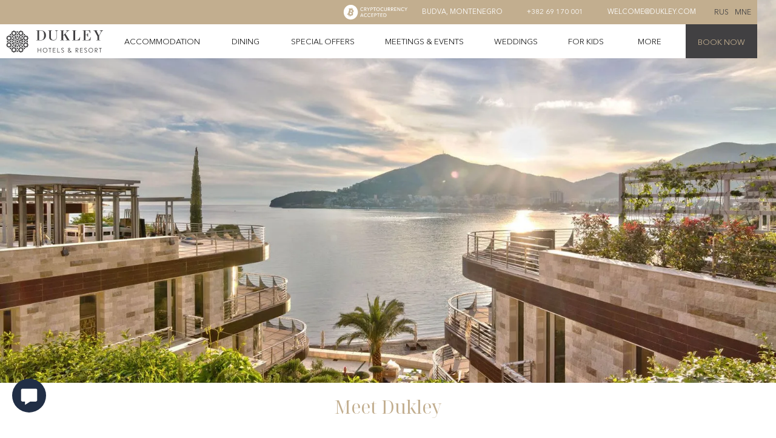

--- FILE ---
content_type: text/html; charset=utf-8
request_url: https://www.dukleyhotels.com/en/meet-dukley
body_size: 19012
content:
<!DOCTYPE html><!-- Last Published: Thu Jan 29 2026 15:21:59 GMT+0000 (Coordinated Universal Time) --><html data-wf-domain="www.dukleyhotels.com" data-wf-page="6465f141348bdedaba30ddb5" data-wf-site="6405c894c743a95478a4e22d"><head><meta charset="utf-8"/><title>Meet Dukley |  Luxury Resort in Montenegro</title><meta content="Dukley offers a variety of accommodations and services that are suitable for both, work and leisure: 3 hotel categories, 3 private beaches, 7 dining venues, an open pool, 3 conference rooms, and a wellness &amp; spa area." name="description"/><meta content="Meet Dukley |  Luxury Resort in Montenegro" property="og:title"/><meta content="Dukley offers a variety of accommodations and services that are suitable for both, work and leisure: 3 hotel categories, 3 private beaches, 7 dining venues, an open pool, 3 conference rooms, and a wellness &amp; spa area." property="og:description"/><meta content="Meet Dukley |  Luxury Resort in Montenegro" property="twitter:title"/><meta content="Dukley offers a variety of accommodations and services that are suitable for both, work and leisure: 3 hotel categories, 3 private beaches, 7 dining venues, an open pool, 3 conference rooms, and a wellness &amp; spa area." property="twitter:description"/><meta property="og:type" content="website"/><meta content="summary_large_image" name="twitter:card"/><meta content="width=device-width, initial-scale=1" name="viewport"/><link href="https://cdn.prod.website-files.com/6405c894c743a95478a4e22d/css/dukleyhotels.webflow.shared.700dcab86.min.css" rel="stylesheet" type="text/css" integrity="sha384-cA3KuGTiLi2TJ6bo7QclgwRNZ0PF/LXEAS9R67QBH4TcVZIVNg4szCoR6E16/thd" crossorigin="anonymous"/><link href="https://cdn.prod.website-files.com/6405c894c743a95478a4e22d/css/dukleyhotels.webflow.6465f141348bdedaba30ddb5-785782101.min.css" rel="stylesheet" type="text/css" integrity="sha384-iEIf+O+Um6DlHbJX0oEaqMNDjyiIkynVfTR2tH3+iOPKys+WuQIcXn4Wc7ZsWCft" crossorigin="anonymous"/><style>html.w-mod-js:not(.w-mod-ix3) :is(.moments_card) {visibility: hidden !important;}</style><link href="https://fonts.googleapis.com" rel="preconnect"/><link href="https://fonts.gstatic.com" rel="preconnect" crossorigin="anonymous"/><script src="https://ajax.googleapis.com/ajax/libs/webfont/1.6.26/webfont.js" type="text/javascript"></script><script type="text/javascript">WebFont.load({  google: {    families: ["Varela:400","Noto Serif Display:100,200,300,regular,500,600,700,800,900,100italic,200italic,300italic,italic,500italic,600italic,700italic,800italic,900italic:cyrillic,cyrillic-ext,latin,latin-ext","Inter:regular","Playfair Display:500"]  }});</script><script type="text/javascript">!function(o,c){var n=c.documentElement,t=" w-mod-";n.className+=t+"js",("ontouchstart"in o||o.DocumentTouch&&c instanceof DocumentTouch)&&(n.className+=t+"touch")}(window,document);</script><link href="https://cdn.prod.website-files.com/6405c894c743a95478a4e22d/6406f0a3190545bcefbf4e6b_favicon.ico" rel="shortcut icon" type="image/x-icon"/><link href="https://cdn.prod.website-files.com/6405c894c743a95478a4e22d/6406f0a73156a74b729ad890_dukley.jpg" rel="apple-touch-icon"/><!-- Google Tag Manager -->
<script>(function(w,d,s,l,i){w[l]=w[l]||[];w[l].push({'gtm.start':
new Date().getTime(),event:'gtm.js'});var f=d.getElementsByTagName(s)[0],
j=d.createElement(s),dl=l!='dataLayer'?'&l='+l:'';j.async=true;j.src=
'https://www.googletagmanager.com/gtm.js?id='+i+dl;f.parentNode.insertBefore(j,f);
})(window,document,'script','dataLayer','GTM-5JPZ66H');</script>
<!-- End Google Tag Manager -->

<!-- Google Tag Manager (noscript) -->
<noscript><iframe src="https://www.googletagmanager.com/ns.html?id=GTM-5JPZ66H"
height="0" width="0" style="display:none;visibility:hidden"></iframe></noscript>
<!-- End Google Tag Manager (noscript) -->


<!-- Google tag (gtag.js)-->
<script async src="https://www.googletagmanager.com/gtag/js?id=G-PNS1BML0W5"></script>
<script>
  window.dataLayer = window.dataLayer || [];
  function gtag(){dataLayer.push(arguments);}
  gtag('js', new Date());
  gtag('config', 'G-PNS1BML0W5');
</script>



<!-- Yandex.Metrika counter -->
<script type="text/javascript" >
   (function(m,e,t,r,i,k,a){m[i]=m[i]||function(){(m[i].a=m[i].a||[]).push(arguments)};
   m[i].l=1*new Date();
   for (var j = 0; j < document.scripts.length; j++) {if (document.scripts[j].src === r) { return; }}
   k=e.createElement(t),a=e.getElementsByTagName(t)[0],k.async=1,k.src=r,a.parentNode.insertBefore(k,a)})
   (window, document, "script", "https://mc.yandex.ru/metrika/tag.js", "ym");

   ym(72289585, "init", {
        clickmap:true,
        trackLinks:true,
        accurateTrackBounce:true,
        webvisor:true
   });
</script>
<noscript><div><img src="https://mc.yandex.ru/watch/72289585" style="position:absolute; left:-9999px;" alt="" /></div></noscript>
<!-- /Yandex.Metrika counter -->


<!--
<script type="text/javascript">
    adroll_adv_id = "HFBEAP7FVJE7JAZD74ORBT";
    adroll_pix_id = "G3LT6OW7RVH5LOGCG2QRXI";
    adroll_version = "2.0";

    (function(w, d, e, o, a) {
        w.__adroll_loaded = true;
        w.adroll = w.adroll || [];
        w.adroll.f = [ 'setProperties', 'identify', 'track' ];
        var roundtripUrl = "https://s.adroll.com/j/" + adroll_adv_id
                + "/roundtrip.js";
        for (a = 0; a < w.adroll.f.length; a++) {
            w.adroll[w.adroll.f[a]] = w.adroll[w.adroll.f[a]] || (function(n) {
                return function() {
                    w.adroll.push([ n, arguments ])
                }
            })(w.adroll.f[a])
        }

        e = d.createElement('script');
        o = d.getElementsByTagName('script')[0];
        e.async = 1;
        e.src = roundtripUrl;
        o.parentNode.insertBefore(e, o);
    })(window, document);
    adroll.track("pageView");
</script>
-->

<!-- COOKIES -->
<!-- <script src="https://web.cmp.usercentrics.eu/modules/autoblocker.js"></script> -->
<script id="usercentrics-cmp" src="https://web.cmp.usercentrics.eu/ui/loader.js" data-settings-id="pZGzRCB6L1YPOa" async></script>




<!-- Google tag (gtag.js) --> <script async src="https://www.googletagmanager.com/gtag/js?id=AW-738244220"></script> <script> window.dataLayer = window.dataLayer || []; function gtag(){dataLayer.push(arguments);} gtag('js', new Date()); gtag('config', 'AW-738244220'); </script>


<!-- Meta Pixel Code -->
<script>
!function(f,b,e,v,n,t,s)
{if(f.fbq)return;n=f.fbq=function(){n.callMethod?
n.callMethod.apply(n,arguments):n.queue.push(arguments)};
if(!f._fbq)f._fbq=n;n.push=n;n.loaded=!0;n.version='2.0';
n.queue=[];t=b.createElement(e);t.async=!0;
t.src=v;s=b.getElementsByTagName(e)[0];
s.parentNode.insertBefore(t,s)}(window, document,'script',
'https://connect.facebook.net/en_US/fbevents.js');
fbq('init', '241513537290735');
fbq('track', 'PageView');
</script>
<noscript><img height="1" width="1" style="display:none"
src="https://www.facebook.com/tr?id=241513537290735&ev=PageView&noscript=1"
/></noscript>
<!-- End Meta Pixel Code -->


<!-- Google tag (gtag.js) -->
<script async src="https://www.googletagmanager.com/gtag/js?id=G-YDY7KWWVNL"></script>
<script>
  window.dataLayer = window.dataLayer || [];
  function gtag(){dataLayer.push(arguments);}
  gtag('js', new Date());

  gtag('config', 'G-YDY7KWWVNL');
</script>


<script>UPLOADCARE_PUBLIC_KEY = '2e6ddb6b6a762ca1b514';</script>
<script src="https://ucarecdn.com/libs/widget/3.x/uploadcare.full.min.js" data-integration="Webflow"></script>


<style>
.text-field-2 {
  width: 100% !important;
}
  
.uploadcare--widget__button {
  padding: 10px 20px;
  border-radius: 0;
  border-style: solid;
  border-width: 1px;
  border-color: #c2ae8f;
  background-color: #fff;
  transition: all 200ms ease;
  color: #c2ae8f;
  text-transform: uppercase;
}
.uploadcare--widget__button:hover {
 background:#fff;
 color:#000;
 font:inherit;
 box-shadow:none;
 text-shadow:inherit
}
.uploadcare--widget__button:focus {
 outline:0px solid rgba(21,124,252,.5);
 outline-offset:0px
}
.uploadcare--widget__button:active {
 background:#fff;
}

.uploadcare--widget__button:disabled {
 background:#fff;
 color:#000;
 cursor:not-allowed
}

.uploadcare--widget__button_type_open {
 background:#fff !important;
 color:#000 !important;
}

</style>


<link rel="stylesheet" href="https://cdnjs.cloudflare.com/ajax/libs/Swiper/8.4.7/swiper-bundle.css" integrity="sha512-+pwQ1JBCDk3EJnDMJkIylD98GjOygtUbTAIN2J4s8GXuOvB9j8THTJZBmwhw59oI75Wl8FpIJkbw72/tlFDGhA==" crossorigin="anonymous" referrerpolicy="no-referrer" />

<style>
  input:focus {
        outline:none !important;
    }
html {
	-webkit-tap-highlight-color: rgba(0, 0, 0, 0);
}
  
  .w-select {
    -webkit-appearance: none;
    -moz-appearance: none;
}
  
  
.swiper-slide-first.is-active .info-bar{
bottom: 0;
transition: 0.3s ease;
}

.swiper-slide-first.is-active img{
transform: scale(1);
height: 65%;
transition: 0.4s ease;
}
  
.swiper-slide img{
user-select: none;
}
  
.swiper-slide-first.is-active .info-bar{
background: #414143;
color: #ffffff;
transition: 0.3s ease;
}
  
.my-swiper-pagination-current {
background-color: #f00;
color: #fff;
transition: 0.3s ease;
}
  
.swiper-slide-first:not(.is-active) {
transform: scale(1, 0.95);
transition: 0.3s ease;
}
  
.swiper-slide-first:not(.is-active) .abovetitle {
transform: scale(1, 0);
height: 0px;
transition: 0.3s ease;
}
  
.swiper-slide-first.is-active .info-bar2 {
bottom: 0;
transition: 0.3s ease;
}

.swiper-slide-first.is-active .info-bar2 {
background: #fff;
color: #000;
transition: 0.3s ease;
}
 
  
.dropdown-active  {
  color: #c2ae8f !important;
}
  
.w-form-formradioinput--inputType-custom.w--redirected-checked:focus {
outline: none;
}
  
::selection {
  color: #fff;
  background: #c2ae8f !important;
}
  
  
</style>


<script async src="https://cdn.jsdelivr.net/npm/@finsweet/attributes-cmsslider@1/cmsslider.js"></script>


<link rel="stylesheet" href="https://code.jquery.com/ui/1.12.1/themes/base/jquery-ui.css">

<!-- [Attributes by Finsweet] CMS Nest -->
<script async src="https://cdn.jsdelivr.net/npm/@finsweet/attributes-cmsnest@1/cmsnest.js"></script>

<!-- Finsweet Cookie Consent -->
<script async src="https://cdn.jsdelivr.net/npm/@finsweet/cookie-consent@1/fs-cc.js" fs-cc-mode="opt-in"></script>
</head><body class="body"><a data-w-id="f60e91c1-2c7b-5cc4-2b2a-2420d300d6da" href="#" class="check-rates-button mobile w-inline-block"><img src="https://cdn.prod.website-files.com/6405c894c743a95478a4e22d/6406dc4445627c2edd92b844_nav%20triangle.svg" loading="lazy" alt="" class="check-rates-arrow"/><div class="check-rates-text">Book now</div><div class="hide-text">hide</div><div class="div-block-14"></div></a><div data-w-id="6a36b011-cd26-8ba8-2ed8-22fb8acc1ed2" data-animation="default" data-collapse="medium" data-duration="400" data-easing="ease" data-easing2="ease" role="banner" class="navbar w-nav"><div class="navbar-1"><div class="top-links"><a href="/en/pay-in-cryptocurrency" class="link-block-18 w-inline-block"><img src="https://cdn.prod.website-files.com/6405c894c743a95478a4e22d/64fa0beaa8904ca8c31c768a_bitcoin%20za%20header.svg" loading="lazy" alt="" class="image-68"/></a><a href="#" class="top-link">Budva, montenegro</a><a href="tel:+38269170001" class="top-link">+382 69 170 001</a><a href="mailto:welcome@dukley.com" class="top-link">welcome@dukley.com</a></div><div class="language-switcher"><a href="/ru/glavnaya" class="lang-link">Rus</a><a href="/me/pocetna-stranica" class="lang-link">MNE</a></div></div><div class="navbar-2"><a href="/" class="brand w-nav-brand"><img src="https://cdn.prod.website-files.com/6405c894c743a95478a4e22d/6406d0e4a76aa489cc16f391_logo.svg" loading="lazy" alt="" class="nav_logo"/></a><nav role="navigation" class="nav-menu w-nav-menu"><div class="nav-menu-float"><a href="/en/accommodation" class="nav-link no-mobile w-nav-link">AccomModation</a><a href="/en/dining" class="nav-link no-mobile w-nav-link">Dining</a><div class="mobile-menu-colapse"><div data-hover="false" data-delay="0" data-w-id="7034a2c6-330b-dfc3-2cd4-a1267ef2f281" class="dropdown-2 w-dropdown"><div class="nav-link drop w-dropdown-toggle"><div>AccomModation</div><div class="nav-link-with-dropdown-icon"><div class="icon-line _11"></div><div class="icon-line _12"></div></div></div><nav class="dropdown-list w-dropdown-list"><div class="dropdown-block _2"><a href="/en/accommodation" class="dropdown-link w-inline-block"><div class="dropdown-link-title">All Accommodations</div></a><div class="w-dyn-list"><div role="list" class="w-dyn-items"><div role="listitem" class="w-dyn-item"><a id="w-node-_7034a2c6-330b-dfc3-2cd4-a1267ef2f28a-8acc1ed2" href="/en/accomodation/one-bedroom-residence" class="dropdown-link ac w-inline-block"><div class="dropdown-link-title">One Bedroom Residence</div></a></div><div role="listitem" class="w-dyn-item"><a id="w-node-_7034a2c6-330b-dfc3-2cd4-a1267ef2f28a-8acc1ed2" href="/en/accomodation/two-bedroom-residence" class="dropdown-link ac w-inline-block"><div class="dropdown-link-title">Two Bedroom Residence</div></a></div><div role="listitem" class="w-dyn-item"><a id="w-node-_7034a2c6-330b-dfc3-2cd4-a1267ef2f28a-8acc1ed2" href="/en/accomodation/three-bedroom-residence" class="dropdown-link ac w-inline-block"><div class="dropdown-link-title">Three Bedroom Residence</div></a></div><div role="listitem" class="w-dyn-item"><a id="w-node-_7034a2c6-330b-dfc3-2cd4-a1267ef2f28a-8acc1ed2" href="/en/accomodation/four-bedroom-residence" class="dropdown-link ac w-inline-block"><div class="dropdown-link-title">Four Bedroom Residence</div></a></div><div role="listitem" class="w-dyn-item"><a id="w-node-_7034a2c6-330b-dfc3-2cd4-a1267ef2f28a-8acc1ed2" href="/en/accomodation/two-bedroom-penthouse" class="dropdown-link ac w-inline-block"><div class="dropdown-link-title">Two Bedroom Penthouse</div></a></div><div role="listitem" class="w-dyn-item"><a id="w-node-_7034a2c6-330b-dfc3-2cd4-a1267ef2f28a-8acc1ed2" href="/en/accomodation/three-bedroom-penthouse" class="dropdown-link ac w-inline-block"><div class="dropdown-link-title">Three Bedroom Penthouse</div></a></div><div role="listitem" class="w-dyn-item"><a id="w-node-_7034a2c6-330b-dfc3-2cd4-a1267ef2f28a-8acc1ed2" href="/en/accomodation/four-bedroom-penthouse" class="dropdown-link ac w-inline-block"><div class="dropdown-link-title">Four Bedroom Penthouse</div></a></div><div role="listitem" class="w-dyn-item"><a id="w-node-_7034a2c6-330b-dfc3-2cd4-a1267ef2f28a-8acc1ed2" href="/en/accomodation/comfort-room" class="dropdown-link ac w-inline-block"><div class="dropdown-link-title">Comfort Room</div></a></div><div role="listitem" class="w-dyn-item"><a id="w-node-_7034a2c6-330b-dfc3-2cd4-a1267ef2f28a-8acc1ed2" href="/en/accomodation/deluxe-room" class="dropdown-link ac w-inline-block"><div class="dropdown-link-title">Deluxe Room</div></a></div><div role="listitem" class="w-dyn-item"><a id="w-node-_7034a2c6-330b-dfc3-2cd4-a1267ef2f28a-8acc1ed2" href="/en/accomodation/club-room" class="dropdown-link ac w-inline-block"><div class="dropdown-link-title">Club Room</div></a></div><div role="listitem" class="w-dyn-item"><a id="w-node-_7034a2c6-330b-dfc3-2cd4-a1267ef2f28a-8acc1ed2" href="/en/accomodation/superior-room" class="dropdown-link ac w-inline-block"><div class="dropdown-link-title">Superior Room</div></a></div></div></div></div></nav></div><div data-hover="false" data-delay="0" class="dropdown-2 w-dropdown"><div class="nav-link drop w-dropdown-toggle"><div>Dining</div><div class="nav-link-with-dropdown-icon"><div class="icon-line _11"></div><div class="icon-line _12"></div></div></div><nav class="dropdown-list w-dropdown-list"><div class="dropdown-block _2"><a href="/en/dining" class="dropdown-link w-inline-block"><div class="dropdown-link-title">Dinings</div></a><div class="w-dyn-list"><div role="list" class="w-dyn-items"><div role="listitem" class="w-dyn-item"><a id="w-node-_9a9fd425-f1ca-1980-529e-eb912b89c53e-8acc1ed2" href="/en/dining/laguna-beach-restaurant" class="dropdown-link ac w-inline-block"><div class="dropdown-link-title">Laguna Beach &amp; Restaurant</div></a></div><div role="listitem" class="w-dyn-item"><a id="w-node-_9a9fd425-f1ca-1980-529e-eb912b89c53e-8acc1ed2" href="/en/dining/benedict-cafe" class="dropdown-link ac w-inline-block"><div class="dropdown-link-title">Benedict Cafe</div></a></div><div role="listitem" class="w-dyn-item"><a id="w-node-_9a9fd425-f1ca-1980-529e-eb912b89c53e-8acc1ed2" href="/en/dining/sumosan-montenegro" class="dropdown-link ac w-inline-block"><div class="dropdown-link-title">Sumosan</div></a></div><div role="listitem" class="w-dyn-item"><a id="w-node-_9a9fd425-f1ca-1980-529e-eb912b89c53e-8acc1ed2" href="/en/dining/shalom" class="dropdown-link ac w-inline-block"><div class="dropdown-link-title">Shalom kosher restaurant</div></a></div><div role="listitem" class="w-dyn-item"><a id="w-node-_9a9fd425-f1ca-1980-529e-eb912b89c53e-8acc1ed2" href="/en/dining/infinity-pool-club" class="dropdown-link ac w-inline-block"><div class="dropdown-link-title">Infinity Pool Club</div></a></div><div role="listitem" class="w-dyn-item"><a id="w-node-_9a9fd425-f1ca-1980-529e-eb912b89c53e-8acc1ed2" href="/en/dining/dukley-beach-bar" class="dropdown-link ac w-inline-block"><div class="dropdown-link-title">Dukley Beach &amp; Bar</div></a></div><div role="listitem" class="w-dyn-item"><a id="w-node-_9a9fd425-f1ca-1980-529e-eb912b89c53e-8acc1ed2" href="/en/dining/dukley-seafront-restaurant" class="dropdown-link ac w-inline-block"><div class="dropdown-link-title">Dukley Seafront Restaurant </div></a></div></div></div></div></nav></div></div><a href="/en/special-offers" class="nav-link w-nav-link">Special offers</a><a href="/en/meetings-events-old" class="nav-link desktop w-nav-link">Meetings &amp; events</a><a href="/en/weddings" class="nav-link desktop w-nav-link">Weddings</a><a href="/en/for-kids" class="nav-link desktop w-nav-link">For kids</a><div data-hover="false" data-delay="0" class="dropdown-2 desktop w-dropdown"><div class="nav-link drop w-dropdown-toggle"><div>More</div><div class="nav-link-with-dropdown-icon"><div class="icon-line"></div><div class="icon-line _12"></div></div></div><nav class="dd_list w-dropdown-list"><div class="nav_dd_block"><a id="w-node-_6a36b011-cd26-8ba8-2ed8-22fb8acc1f03-8acc1ed2" data-w-id="6a36b011-cd26-8ba8-2ed8-22fb8acc1f03" href="/en/wellbeing" class="dropdown-link w-inline-block"><div class="dropdown-link-image-holder"><img src="https://cdn.prod.website-files.com/6405c894c743a95478a4e22d/64580a6a60238b9c084174db_wbl.webp" loading="lazy" alt="" class="dropdown-link-image"/></div><div class="dropdown-link-title">wellbeing</div></a><a id="w-node-_6a36b011-cd26-8ba8-2ed8-22fb8acc1f08-8acc1ed2" data-w-id="6a36b011-cd26-8ba8-2ed8-22fb8acc1f08" href="/en/kids-club" class="dropdown-link w-inline-block"><div class="dropdown-link-image-holder"><img src="https://cdn.prod.website-files.com/6405c894c743a95478a4e22d/6493d6195df34d500094a0a2_kk2.webp" loading="eager" alt="" class="dropdown-link-image"/></div><div class="dropdown-link-title">kids Club</div></a><a id="w-node-_6a36b011-cd26-8ba8-2ed8-22fb8acc1f0d-8acc1ed2" data-w-id="6a36b011-cd26-8ba8-2ed8-22fb8acc1f0d" href="/en/harmonia-promenade" class="dropdown-link w-inline-block"><div class="dropdown-link-image-holder"><img src="https://cdn.prod.website-files.com/6405c894c743a95478a4e22d/6458086a9960f6ef4044fa39_HPcover.webp" loading="eager" alt="" class="dropdown-link-image"/></div><div class="dropdown-link-title">Harmonia Promenade</div></a><a id="w-node-_6a36b011-cd26-8ba8-2ed8-22fb8acc1f12-8acc1ed2" data-w-id="6a36b011-cd26-8ba8-2ed8-22fb8acc1f12" href="/en/water-sports" class="dropdown-link w-inline-block"><div class="dropdown-link-image-holder"><img src="https://cdn.prod.website-files.com/6405c894c743a95478a4e22d/6411b49e642a661f8d33379d_water%20%20sports.webp" loading="eager" alt="" class="dropdown-link-image"/></div><div class="dropdown-link-title">water sports</div></a><a id="w-node-_6a36b011-cd26-8ba8-2ed8-22fb8acc1f17-8acc1ed2" data-w-id="6a36b011-cd26-8ba8-2ed8-22fb8acc1f17" href="/en/family-experience" class="dropdown-link w-inline-block"><div class="dropdown-link-image-holder"><img src="https://cdn.prod.website-files.com/6405c894c743a95478a4e22d/64580a0903364c4de4336b42_fcp.webp" loading="eager" alt="" class="dropdown-link-image"/></div><div class="dropdown-link-title">family experience</div></a><a id="w-node-_6a36b011-cd26-8ba8-2ed8-22fb8acc1f1c-8acc1ed2" data-w-id="6a36b011-cd26-8ba8-2ed8-22fb8acc1f1c" href="/en/location" class="dropdown-link w-inline-block"><div class="dropdown-link-image-holder"><img src="https://cdn.prod.website-files.com/6405c894c743a95478a4e22d/6411b49efa853531c88d1d3f_location.webp" loading="eager" alt="" class="dropdown-link-image"/></div><div class="dropdown-link-title">location</div></a><a id="w-node-_6a36b011-cd26-8ba8-2ed8-22fb8acc1f21-8acc1ed2" data-w-id="6a36b011-cd26-8ba8-2ed8-22fb8acc1f21" href="/en/contact" class="dropdown-link w-inline-block"><div class="dropdown-link-image-holder"><img src="https://cdn.prod.website-files.com/6405c894c743a95478a4e22d/6411b49e65f64c83b61244b7_contact%20us.webp" loading="eager" alt="" class="dropdown-link-image"/></div><div class="dropdown-link-title">contact us</div></a><a id="w-node-_6a36b011-cd26-8ba8-2ed8-22fb8acc1efe-8acc1ed2" data-w-id="6a36b011-cd26-8ba8-2ed8-22fb8acc1efe" href="/en/photos-and-videos" class="dropdown-link w-inline-block"><div class="dropdown-link-image-holder"><img src="https://cdn.prod.website-files.com/6405c894c743a95478a4e22d/6411b49e3903db921bb87bff_offers.webp" loading="eager" alt="" class="dropdown-link-image"/></div><div class="dropdown-link-title">Photos and videos</div></a></div></nav></div><div class="mobile-menu-colapse"><div data-hover="false" data-delay="0" data-w-id="3b9f8834-8535-ee36-a548-ec51be42e53d" class="dropdown-2 w-dropdown"><div class="nav-link drop w-dropdown-toggle"><div>Meeting &amp; Events</div><div class="nav-link-with-dropdown-icon"><div class="icon-line _11"></div><div class="icon-line _12"></div></div></div><nav class="dropdown-list w-dropdown-list"><div class="dropdown-block"><a id="w-node-_3b9f8834-8535-ee36-a548-ec51be42e546-8acc1ed2" data-w-id="3b9f8834-8535-ee36-a548-ec51be42e546" href="/en/meetings-events-old" class="dropdown-link w-inline-block"><div class="dropdown-link-title">Meetings &amp; events</div></a><a href="/en/meetings-events-venues" class="dropdown-link w-inline-block"><div class="dropdown-link-title">Venues</div></a><a id="w-node-_3b9f8834-8535-ee36-a548-ec51be42e54b-8acc1ed2" data-w-id="3b9f8834-8535-ee36-a548-ec51be42e54b" href="/en/conference-hall" class="dropdown-link w-inline-block"><div class="dropdown-link-title">Conference hall</div></a><a id="w-node-_3b9f8834-8535-ee36-a548-ec51be42e550-8acc1ed2" data-w-id="3b9f8834-8535-ee36-a548-ec51be42e550" href="/en/incentive" class="dropdown-link w-inline-block"><div class="dropdown-link-title">Incentive</div></a><a id="w-node-_3b9f8834-8535-ee36-a548-ec51be42e555-8acc1ed2" data-w-id="3b9f8834-8535-ee36-a548-ec51be42e555" href="/en/meetings-events-request-proposal" class="dropdown-link w-inline-block"><div class="dropdown-link-title">Request proposal</div></a></div></nav></div><div data-hover="false" data-delay="0" data-w-id="ca58ca22-862a-cd72-ff32-ab4fa423ce3f" class="dropdown-2 w-dropdown"><div class="nav-link drop w-dropdown-toggle"><div>Weddings</div><div class="nav-link-with-dropdown-icon"><div class="icon-line _21"></div><div class="icon-line _12"></div></div></div><nav class="dropdown-list w-dropdown-list"><div class="dropdown-block"><a id="w-node-ca58ca22-862a-cd72-ff32-ab4fa423ce48-8acc1ed2" href="/en/weddings" class="dropdown-link w-inline-block"><div class="dropdown-link-title">Weddings</div></a><a href="/en/weddings-venues" class="dropdown-link w-inline-block"><div class="dropdown-link-title">Venues</div></a><a id="w-node-ca58ca22-862a-cd72-ff32-ab4fa423ce4d-8acc1ed2" href="/en/weddings-services" class="dropdown-link w-inline-block"><div class="dropdown-link-title">Services</div></a><a id="w-node-ca58ca22-862a-cd72-ff32-ab4fa423ce52-8acc1ed2" href="/en/honeymoon" class="dropdown-link w-inline-block"><div class="dropdown-link-title">Honeymoon</div></a><a id="w-node-ca58ca22-862a-cd72-ff32-ab4fa423ce57-8acc1ed2" href="/en/wedding-proposal" class="dropdown-link w-inline-block"><div class="dropdown-link-title">Request proposal</div></a></div></nav></div><a href="/en/for-kids" class="nav-link w-nav-link">For kids</a><div data-hover="false" data-delay="0" data-w-id="95283a42-570d-2fc4-7015-3d0a3dcea334" class="dropdown-2 w-dropdown"><div class="nav-link drop w-dropdown-toggle"><div>Wellbeing<br/></div><div class="nav-link-with-dropdown-icon"><div class="icon-line _31"></div><div class="icon-line _12"></div></div></div><nav class="dropdown-list w-dropdown-list"><div class="dropdown-block"><a id="w-node-_95283a42-570d-2fc4-7015-3d0a3dcea33d-8acc1ed2" href="/en/wellbeing" class="dropdown-link w-inline-block"><div class="dropdown-link-title">Wellbeing</div></a><a href="/en/wellbeing-spa" class="dropdown-link w-inline-block"><div class="dropdown-link-title">Spa</div></a><a id="w-node-_95283a42-570d-2fc4-7015-3d0a3dcea342-8acc1ed2" href="/en/wellbeing-spa-cabana" class="dropdown-link hide w-inline-block"><div class="dropdown-link-title">Spa cabana</div></a><a id="w-node-_95283a42-570d-2fc4-7015-3d0a3dcea347-8acc1ed2" href="/en/wellbeing-pilates" class="dropdown-link w-inline-block"><div class="dropdown-link-title">Pilates</div></a><a id="w-node-_95283a42-570d-2fc4-7015-3d0a3dcea34c-8acc1ed2" href="/en/wellbeing-gym" class="dropdown-link w-inline-block"><div class="dropdown-link-title">Gym</div></a><a href="/en/wellbeing-yoga" class="dropdown-link hide w-inline-block"><div class="dropdown-link-title">Yoga</div></a><a href="/en/wellbeing-reservation-request" class="dropdown-link w-inline-block"><div class="dropdown-link-title">Reservation request</div></a></div></nav></div><a href="/en/kids-club" class="nav-link w-nav-link">Kids club</a><div data-hover="false" data-delay="0" data-w-id="ae91cafd-399c-1407-df2e-9dc0bcfe06f6" class="dropdown-2 w-dropdown"><div class="nav-link drop w-dropdown-toggle"><div>Harmonia promenade<br/></div><div class="nav-link-with-dropdown-icon"><div class="icon-line _31"></div><div class="icon-line _12"></div></div></div><nav class="dropdown-list w-dropdown-list"><div class="dropdown-block"><a id="w-node-ae91cafd-399c-1407-df2e-9dc0bcfe0700-8acc1ed2" href="/en/harmonia-promenade" class="dropdown-link w-inline-block"><div class="dropdown-link-title">Harmonia promenade</div></a><a href="/en/open-heart-studio" class="dropdown-link w-inline-block"><div class="dropdown-link-title">Open heART studio</div></a><a id="w-node-ae91cafd-399c-1407-df2e-9dc0bcfe0706-8acc1ed2" href="/en/dream-dram-theater" class="dropdown-link w-inline-block"><div class="dropdown-link-title">Dream Dram theatre</div></a><a id="w-node-ae91cafd-399c-1407-df2e-9dc0bcfe0709-8acc1ed2" href="/en/jewish-community-center" class="dropdown-link w-inline-block"><div class="dropdown-link-title">Jewish community centre</div></a><a id="w-node-ae91cafd-399c-1407-df2e-9dc0bcfe070c-8acc1ed2" href="/en/beauty-salon-ipodo" class="dropdown-link w-inline-block"><div class="dropdown-link-title">Beauty salon iPODO</div></a><a href="/en/chersea" class="dropdown-link w-inline-block"><div class="dropdown-link-title">CherSea</div></a></div></nav></div><a href="/en/water-sports" class="nav-link w-nav-link">Water sports</a><a href="/en/family-experience" class="nav-link w-nav-link">Family experience</a><a href="/en/photos-and-videos" class="nav-link w-nav-link">Photos and videos</a><a href="/en/location" class="nav-link w-nav-link">Location</a><a href="/en/contact" class="nav-link w-nav-link">Contact us</a></div></div></nav><div data-w-id="6a36b011-cd26-8ba8-2ed8-22fb8acc1f26" class="menu-button-2 w-nav-button"><div class="burger-button-wrapper"><div class="burger-line-top"></div><div class="burger-line-middle"></div><div class="burger-line-bottom"></div></div></div><a data-w-id="6692b7da-815d-1948-c7ee-6fc9624d3007" href="#" class="check-rates-button temp w-inline-block"><img src="https://cdn.prod.website-files.com/6405c894c743a95478a4e22d/6406dc4445627c2edd92b844_nav%20triangle.svg" loading="lazy" alt="" class="check-rates-arrow"/><div class="check-rates-text">Book now</div><div class="hide-text">hide</div></a></div><div class="check-rates-bar _2"><div class="html-embed-2 desktop w-embed w-script"><div id="fb-widget-1" class="fb-widget" data-fbConfig="0"></div>
    <script class="fb-widget-config" data-fbConfig="0" type="application/json">
        {
            "params": [
                {
                    "calendar": {
                        "firstDayOfWeek": 1,
                        "nbMonths2display": 2,
                        "title": "BOOK A ROOM",
                        "showBestPrice": true,
                        "showLastRoom": true,
                        "showLastRoomThreshold": 3,
						"showMinStayDepartureDates":true,
						"hideControls":false,
                        "showChildrenAges": false,
                        "themeDark": false,
                        "layoutNum": 1,
                        "roomRateFiltering": 0,
                        "rateFilter": [],
                        "roomFilter": [],
                        "useLoyalty": false,
                        "loyalty": "",
                        "loyaltyParams": {},
						"useRedirectUrlFromApi" : true,
                        "daysLookAhead" : 365
                    },
                    "currency": "EUR",
                    "locale": "en_GB",
                    "maxAdults": 10,
                    "maxChildren": 2,
                    "mainColor": "#b0a06c",
                    "themeDark": false,
                    "openFrontInNewTab": true,
					"property": "JBS1-22170",
                    "title": "dukleyhotel",
                    "childrenMaxAge": 12,
                    "fbWidget": "Calendar"
                }
            ],
            "commonParams": {
                "redirectUrl": "https://www.secure-hotel-booking.com",
                "showPropertiesList": true,
                "demoMode": false,
                "frontUrl": "https://www.secure-hotel-booking.com"
            },
            "_authCode": "eyJhbGciOiJIUzUxMiIsInR5cCI6IkpXVCJ9.[base64].Yv-GJFxymKPFQ0aHmDTdJMGoeVWyT8Em0NN2uy0sfewxhGTaVhd_1AvfwaLuk35LI6Lx2XF0tR4kHolsUVsvjg",
            "propertyIndex": 0,
            "version": "1.35.0",
            "baseHost": "https://websdk.d-edge.com"
        }
    </script>
    <link rel="stylesheet" property="stylesheet" href="https://websdk.d-edge.com/widgets/app.css">
    <script type="text/javascript" src="https://websdk.d-edge.com/widgets/app.js"></script></div><div class="html-embed-2 mobile w-embed w-script"><div id="fb-widget-1" class="fb-widget" data-fbConfig="0"></div>
    <script class="fb-widget-config" data-fbConfig="0" type="application/json">
        {
            "params": [
                {
                    "calendar": {
                        "firstDayOfWeek": 1,
                        "nbMonths2display": 2,
                        "title": "BOOK A ROOM",
                        "showBestPrice": true,
                        "showLastRoom": true,
                        "showLastRoomThreshold": 3,
						"showMinStayDepartureDates":true,
						"hideControls":false,
                        "showChildrenAges": false,
                        "themeDark": false,
                        "layoutNum": 1,
                        "roomRateFiltering": 0,
                        "rateFilter": [],
                        "roomFilter": [],
                        "useLoyalty": false,
                        "loyalty": "",
                        "loyaltyParams": {},
						"useRedirectUrlFromApi" : true,
                        "daysLookAhead" : 365
                    },
                    "currency": "EUR",
                    "locale": "en_GB",
                    "maxAdults": 10,
                    "maxChildren": 2,
                    "mainColor": "#b0a06c",
                    "themeDark": false,
                    "openFrontInNewTab": true,
					"property": "JBS1-22170",
                    "title": "dukleyhotel",
                    "childrenMaxAge": 12,
                    "fbWidget": "Calendar"
                }
            ],
            "commonParams": {
                "redirectUrl": "https://www.secure-hotel-booking.com",
                "showPropertiesList": true,
                "demoMode": false,
                "frontUrl": "https://www.secure-hotel-booking.com"
            },
            "_authCode": "eyJhbGciOiJIUzUxMiIsInR5cCI6IkpXVCJ9.[base64].Yv-GJFxymKPFQ0aHmDTdJMGoeVWyT8Em0NN2uy0sfewxhGTaVhd_1AvfwaLuk35LI6Lx2XF0tR4kHolsUVsvjg",
            "propertyIndex": 0,
            "version": "1.35.0",
            "baseHost": "https://websdk.d-edge.com"
        }
    </script>
    <link rel="stylesheet" property="stylesheet" href="https://websdk.d-edge.com/widgets/app.css">
    <script type="text/javascript" src="https://websdk.d-edge.com/widgets/app.js"></script></div></div></div><div class="hero-4"><div class="hero-content"><div class="hero-bootom-text"><h2 class="heading-24 gold">Meet Dukley</h2></div></div><div class="hero-background _2"><img src="https://cdn.prod.website-files.com/6405c894c743a95478a4e22d/6465f24518f7e6ec544fd77d_meet-dukley-image.webp" loading="lazy" sizes="(max-width: 1920px) 100vw, 1920px" srcset="https://cdn.prod.website-files.com/6405c894c743a95478a4e22d/6465f24518f7e6ec544fd77d_meet-dukley-image-p-500.webp 500w, https://cdn.prod.website-files.com/6405c894c743a95478a4e22d/6465f24518f7e6ec544fd77d_meet-dukley-image-p-800.webp 800w, https://cdn.prod.website-files.com/6405c894c743a95478a4e22d/6465f24518f7e6ec544fd77d_meet-dukley-image-p-1080.webp 1080w, https://cdn.prod.website-files.com/6405c894c743a95478a4e22d/6465f24518f7e6ec544fd77d_meet-dukley-image-p-1600.webp 1600w, https://cdn.prod.website-files.com/6405c894c743a95478a4e22d/6465f24518f7e6ec544fd77d_meet-dukley-image.webp 1920w" alt="" class="hero-image"/></div></div><div id="restaurants-beaches" class="section"><div class="container"><p class="center _800px">Dukley Hotel &amp; Resort is a serene oasis furnished with every amenity, set against the backdrop of one of Europe’s most striking historical sites and, just beyond your residence, all the pleasures and diversions that the Budva Riviera has to offer.We offer complete privacy with sweeping views of the Adriatic Sea, direct access to the coastal estate’s exclusive beachfront, and a selection of stylish drink and dining venues.<br/><br/>With a total of 50 rooms and residences, each one of them is designed to exude a distinctive setting and vibe.Our intention is to offer a place you can call your own, regardless of your purpose for travel.<br/><br/>Alongside the spacious and elegant interiors, wisely using what nature has provided, Dukley Hotel &amp; Resort has created unique places of indulgence to ensure that no moment is wasted with: three private beaches, a Pool Club, four restaurants with different cuisines, a conference hall, and up to seven unique event venues.</p></div></div><div id="Offer" class="section slider dinning-slider _3"><h2 class="heading-36">Our renowned and popular venues are:</h2><div class="carousel-main"><div class="carousel-wrapper"><div class="slider-top"><div class="swiper w-dyn-list"><div role="list" class="swiper-wrapper w-dyn-items"><div role="listitem" class="swiper-slide swiper-item swiper-slide-first w-dyn-item"><a href="/en/dining/dukley-seafront-restaurant" class="link-block-9 w-inline-block"><div class="slide-image"><img src="https://cdn.prod.website-files.com/6407023226ccfe377b4329ce/6672c39d29f23ab74c365590_6.1.avif" loading="eager" alt="" sizes="100vw" srcset="https://cdn.prod.website-files.com/6407023226ccfe377b4329ce/6672c39d29f23ab74c365590_6.1-p-500.avif 500w, https://cdn.prod.website-files.com/6407023226ccfe377b4329ce/6672c39d29f23ab74c365590_6.1-p-800.avif 800w, https://cdn.prod.website-files.com/6407023226ccfe377b4329ce/6672c39d29f23ab74c365590_6.1-p-1080.avif 1080w, https://cdn.prod.website-files.com/6407023226ccfe377b4329ce/6672c39d29f23ab74c365590_6.1-p-1600.avif 1600w, https://cdn.prod.website-files.com/6407023226ccfe377b4329ce/6672c39d29f23ab74c365590_6.1-p-2000.avif 2000w, https://cdn.prod.website-files.com/6407023226ccfe377b4329ce/6672c39d29f23ab74c365590_6.1-p-2600.avif 2600w, https://cdn.prod.website-files.com/6407023226ccfe377b4329ce/6672c39d29f23ab74c365590_6.1-p-3200.avif 3200w, https://cdn.prod.website-files.com/6407023226ccfe377b4329ce/6672c39d29f23ab74c365590_6.1.avif 6820w" class="slider-image"/></div><div class="info-bar2 _3"><div class="abovetitle">International</div><h3 class="titleroom">Dukley Seafront Restaurant </h3><div class="slider-dining-btn">learn more</div></div></a></div><div role="listitem" class="swiper-slide swiper-item swiper-slide-first w-dyn-item"><a href="/en/dining/dukley-beach-bar" class="link-block-9 w-inline-block"><div class="slide-image"><img src="https://cdn.prod.website-files.com/6407023226ccfe377b4329ce/6835931868173dbf120c40fd__DSC6285%20(1).avif" loading="eager" alt="" sizes="100vw" srcset="https://cdn.prod.website-files.com/6407023226ccfe377b4329ce/6835931868173dbf120c40fd__DSC6285%20(1)-p-500.avif 500w, https://cdn.prod.website-files.com/6407023226ccfe377b4329ce/6835931868173dbf120c40fd__DSC6285%20(1).avif 1168w" class="slider-image"/></div><div class="info-bar2 _3"><div class="abovetitle">International</div><h3 class="titleroom">Dukley Beach &amp; Bar</h3><div class="slider-dining-btn">learn more</div></div></a></div><div role="listitem" class="swiper-slide swiper-item swiper-slide-first w-dyn-item"><a href="/en/dining/infinity-pool-club" class="link-block-9 w-inline-block"><div class="slide-image"><img src="https://cdn.prod.website-files.com/6407023226ccfe377b4329ce/643549eb79996518e794eede_intro.avif" loading="eager" alt="" sizes="100vw" srcset="https://cdn.prod.website-files.com/6407023226ccfe377b4329ce/643549eb79996518e794eede_intro-p-500.avif 500w, https://cdn.prod.website-files.com/6407023226ccfe377b4329ce/643549eb79996518e794eede_intro.avif 1000w" class="slider-image"/></div><div class="info-bar2 _3"><div class="abovetitle">International</div><h3 class="titleroom">Infinity Pool Club</h3><div class="slider-dining-btn">learn more</div></div></a></div><div role="listitem" class="swiper-slide swiper-item swiper-slide-first w-dyn-item"><a href="/en/dining/shalom" class="link-block-9 w-inline-block"><div class="slide-image"><img src="https://cdn.prod.website-files.com/6407023226ccfe377b4329ce/666d5ba9d53700f440e104c2_IMG%20-%200162%20(1)%20(1)%20(1)%20(2).avif" loading="eager" alt="" sizes="100vw" srcset="https://cdn.prod.website-files.com/6407023226ccfe377b4329ce/666d5ba9d53700f440e104c2_IMG%20-%200162%20(1)%20(1)%20(1)%20(2)-p-500.avif 500w, https://cdn.prod.website-files.com/6407023226ccfe377b4329ce/666d5ba9d53700f440e104c2_IMG%20-%200162%20(1)%20(1)%20(1)%20(2)-p-800.avif 800w, https://cdn.prod.website-files.com/6407023226ccfe377b4329ce/666d5ba9d53700f440e104c2_IMG%20-%200162%20(1)%20(1)%20(1)%20(2)-p-1080.avif 1080w, https://cdn.prod.website-files.com/6407023226ccfe377b4329ce/666d5ba9d53700f440e104c2_IMG%20-%200162%20(1)%20(1)%20(1)%20(2).avif 1484w" class="slider-image"/></div><div class="info-bar2 _3"><div class="abovetitle">International</div><h3 class="titleroom">Shalom kosher restaurant</h3><div class="slider-dining-btn">learn more</div></div></a></div><div role="listitem" class="swiper-slide swiper-item swiper-slide-first w-dyn-item"><a href="/en/dining/sumosan-montenegro" class="link-block-9 w-inline-block"><div class="slide-image"><img src="https://cdn.prod.website-files.com/6407023226ccfe377b4329ce/6613c08a17cf4d7f1611adfa_Sharin-Selection2.avif" loading="eager" alt="" sizes="100vw" srcset="https://cdn.prod.website-files.com/6407023226ccfe377b4329ce/6613c08a17cf4d7f1611adfa_Sharin-Selection2-p-500.avif 500w, https://cdn.prod.website-files.com/6407023226ccfe377b4329ce/6613c08a17cf4d7f1611adfa_Sharin-Selection2.avif 1000w" class="slider-image"/></div><div class="info-bar2 _3"><div class="abovetitle">International</div><h3 class="titleroom">Sumosan</h3><div class="slider-dining-btn">learn more</div></div></a></div><div role="listitem" class="swiper-slide swiper-item swiper-slide-first w-dyn-item"><a href="/en/dining/benedict-cafe" class="link-block-9 w-inline-block"><div class="slide-image"><img src="https://cdn.prod.website-files.com/6407023226ccfe377b4329ce/678e228b1938f604f42e6482_SVT18548.jpg" loading="eager" alt="" class="slider-image"/></div><div class="info-bar2 _3"><div class="abovetitle">International</div><h3 class="titleroom">Benedict Cafe</h3><div class="slider-dining-btn">learn more</div></div></a></div><div role="listitem" class="swiper-slide swiper-item swiper-slide-first w-dyn-item"><a href="/en/dining/laguna-beach-restaurant" class="link-block-9 w-inline-block"><div class="slide-image"><img src="https://cdn.prod.website-files.com/6407023226ccfe377b4329ce/686ba26cb0e39a940f2ed105_P1315007%20(1)%20(1).avif" loading="eager" alt="" sizes="100vw" srcset="https://cdn.prod.website-files.com/6407023226ccfe377b4329ce/686ba26cb0e39a940f2ed105_P1315007%20(1)%20(1)-p-500.avif 500w, https://cdn.prod.website-files.com/6407023226ccfe377b4329ce/686ba26cb0e39a940f2ed105_P1315007%20(1)%20(1).avif 864w" class="slider-image"/></div><div class="info-bar2 _3"><div class="abovetitle">International</div><h3 class="titleroom">Laguna Beach &amp; Restaurant</h3><div class="slider-dining-btn">learn more</div></div></a></div></div></div></div><div class="slider-bottom"><div class="swiper-pagination"><img src="https://cdn.prod.website-files.com/6405c894c743a95478a4e22d/64215567cdfb3e7dd72c5c5b_ChevronLeft.svg" loading="lazy" width="30" alt="" class="swiper-button-back arrow"/><div class="swiper-pagination-fractor"></div><div class="pagination"><p class="slide-curr-slide slide-pagination-text">1</p><p class="text slide-pagination-text">/</p><p class="slide-slides-length slide-pagination-text">0</p></div><img src="https://cdn.prod.website-files.com/6405c894c743a95478a4e22d/64215567cdfb3e02122c5c5a_ChevronRight.svg" loading="lazy" alt="" class="image-20 swiper-button-next arrow"/></div></div></div></div></div><div id="Private-Dining" class="section md"><div class="container is-align-center"><a href="#" class="button-2 bottom-40 w-button">View the hotel brochure</a><p class="center _800px">At Dukley Hotel &amp; Resort our goal is to create an all-around unique and fulfilling experience for all of our guests, ensuring that each day is a new enlightenment. We do this by not only offering advanced and outstanding services within our resort, but also by creating memorable experiences in our wonderful country.<br/><br/>Our attentive staff goes above and beyond to meet any expectations and demands, providing 24/7 service and ensuring that the comfort and security of our guests are of the utmost importance.<br/><br/>We are your hosts, we are your guides. We are there to cover every aspect of your day, solve any concerns and ensure that you carry a smile on your face throughout your day.<br/><br/>We have created a place where you can truly replenish yourself, a place where you will feel like you are a part of an exceptional world, but with the comforts and conveniences to make you feel right at home.<br/><br/>Outside the gates of Dukley, the world is at your fingers: yachting, diverse nature, endless activities, a boasting nightlife, and everything else one might desire. There are no boundaries.<br/><br/>Inside Dukley Hotel &amp; Resort, guests are offered a harbor filled with the security, peace and pleasure everyone seeks.</p><h3 class="heading-37">Welcome to The New Mediterranean!</h3></div></div><div class="container centered-gallery-2 bottom40"><div class="carousel-2 opacity"><img src="https://cdn.prod.website-files.com/6405c894c743a95478a4e22d/64215567cdfb3e7dd72c5c5b_ChevronLeft.svg" loading="lazy" width="30" alt="" class="carousel-2-arrow-left _3"/><div class="carouse-wrapper-2 _2"><div class="swiper2 w-dyn-list"><div role="list" class="swiper-wrapper carousel-wrapper-2 w-dyn-items"><div role="listitem" class="swiper-slide swiper-second w-dyn-item"><div class="swiper-image _22"><img src="https://cdn.prod.website-files.com/6407023226ccfe377b4329ce/6465e588dd8cbdcadc915c35_Springtime-serenity-cover.jpg" loading="eager" alt="" class="image-22 _2"/></div></div><div role="listitem" class="swiper-slide swiper-second w-dyn-item"><div class="swiper-image _22"><img src="https://cdn.prod.website-files.com/6407023226ccfe377b4329ce/6465f4333eb94044a36ee90b_meet-dukley-4.avif" loading="eager" alt="" sizes="100vw" srcset="https://cdn.prod.website-files.com/6407023226ccfe377b4329ce/6465f4333eb94044a36ee90b_meet-dukley-4-p-500.avif 500w, https://cdn.prod.website-files.com/6407023226ccfe377b4329ce/6465f4333eb94044a36ee90b_meet-dukley-4-p-800.avif 800w, https://cdn.prod.website-files.com/6407023226ccfe377b4329ce/6465f4333eb94044a36ee90b_meet-dukley-4-p-1080.avif 1080w, https://cdn.prod.website-files.com/6407023226ccfe377b4329ce/6465f4333eb94044a36ee90b_meet-dukley-4.avif 1600w" class="image-22 _2"/></div></div><div role="listitem" class="swiper-slide swiper-second w-dyn-item"><div class="swiper-image _22"><img src="https://cdn.prod.website-files.com/6407023226ccfe377b4329ce/6465f415df60830cc744ea84_meet-dukley-3.avif" loading="eager" alt="" sizes="100vw" srcset="https://cdn.prod.website-files.com/6407023226ccfe377b4329ce/6465f415df60830cc744ea84_meet-dukley-3-p-500.avif 500w, https://cdn.prod.website-files.com/6407023226ccfe377b4329ce/6465f415df60830cc744ea84_meet-dukley-3-p-800.avif 800w, https://cdn.prod.website-files.com/6407023226ccfe377b4329ce/6465f415df60830cc744ea84_meet-dukley-3.avif 1600w" class="image-22 _2"/></div></div><div role="listitem" class="swiper-slide swiper-second w-dyn-item"><div class="swiper-image _22"><img src="https://cdn.prod.website-files.com/6407023226ccfe377b4329ce/6465f4088f2f5bb51560346a_meet-dukley-2.avif" loading="eager" alt="" sizes="100vw" srcset="https://cdn.prod.website-files.com/6407023226ccfe377b4329ce/6465f4088f2f5bb51560346a_meet-dukley-2-p-500.avif 500w, https://cdn.prod.website-files.com/6407023226ccfe377b4329ce/6465f4088f2f5bb51560346a_meet-dukley-2-p-800.avif 800w, https://cdn.prod.website-files.com/6407023226ccfe377b4329ce/6465f4088f2f5bb51560346a_meet-dukley-2-p-1080.avif 1080w, https://cdn.prod.website-files.com/6407023226ccfe377b4329ce/6465f4088f2f5bb51560346a_meet-dukley-2.avif 1600w" class="image-22 _2"/></div></div><div role="listitem" class="swiper-slide swiper-second w-dyn-item"><div class="swiper-image _22"><img src="https://cdn.prod.website-files.com/6407023226ccfe377b4329ce/6465f3f94311273dda44826f_meet-dukley-1.avif" loading="eager" alt="" sizes="100vw" srcset="https://cdn.prod.website-files.com/6407023226ccfe377b4329ce/6465f3f94311273dda44826f_meet-dukley-1-p-500.avif 500w, https://cdn.prod.website-files.com/6407023226ccfe377b4329ce/6465f3f94311273dda44826f_meet-dukley-1-p-800.avif 800w, https://cdn.prod.website-files.com/6407023226ccfe377b4329ce/6465f3f94311273dda44826f_meet-dukley-1-p-1080.avif 1080w, https://cdn.prod.website-files.com/6407023226ccfe377b4329ce/6465f3f94311273dda44826f_meet-dukley-1.avif 1600w" class="image-22 _2"/></div></div></div></div></div><img src="https://cdn.prod.website-files.com/6405c894c743a95478a4e22d/64215567cdfb3e02122c5c5a_ChevronRight.svg" loading="lazy" width="40" alt="" class="carousel-2-arrow-right _3"/></div></div><div class="footer"><div class="container _3-col"><div id="w-node-_6ca794e9-7ed5-1bd6-e008-abe721824f7e-21824f7d" class="div-block-10"><h3 class="gold f">About Us</h3><a href="/en/meet-dukley" aria-current="page" class="footer-link w--current">Meet Dukley</a><a href="/en/careers" class="footer-link">Careers</a><a href="/en/contact" class="footer-link">Contact</a></div><div id="w-node-_6ca794e9-7ed5-1bd6-e008-abe721824f87-21824f7d" class="div-block-10"><h3 class="gold f">Real Estate</h3><a href="/en/real-estate" class="footer-link">Real estate</a><a href="/en/pay-in-cryptocurrency" class="footer-link">Pay in cryptocurrency</a></div><div id="w-node-_6ca794e9-7ed5-1bd6-e008-abe721824f90-21824f7d" class="div-block-10"><h3 class="gold f">More</h3><a href="/en/dukley-art" class="footer-link">Dukley Art</a><a href="https://cdn.prod.website-files.com/6405c894c743a95478a4e22d/666ab8a280d6eafb600a3135_map%20dukley%202024%20150x70cm%20jun%202024.pdf" target="_blank" class="footer-link">Resort map</a><a href="/en/location" class="footer-link">Location</a><a href="/en/newsletter" class="footer-link">Newsletter</a></div></div><div class="container footer-2"><div id="w-node-_6c0b9ff3-eb52-a86f-52de-efd91228838a-1a8e4db7" class="div-block-168"><div class="div-block-11"><div class="text-block-414046">Hotel reservations</div><a href="#" class="footer-link"></a><a href="tel:+38269170001" class="footer-link">+382 69 170 001</a><a href="https://wa.me/%2B38269170001" target="_blank" class="footer-link">WhatsApp</a><a href="viber://add?number=%2B38269170001" target="_blank" class="footer-link">Viber</a><a href="tg://msg?text=Mi_mensaje&amp;to=+38269170001" target="_blank" class="footer-link">Telegram</a><a href="mailto:welcome@dukley.com" class="footer-link">welcome@dukley.com</a></div><div id="w-node-_2d6b12c2-03d5-e011-fb40-633b1a8e4dc9-1a8e4db7" class="div-block-11"><div class="text-block-414046">Beaches and restaurant reservation:</div><a href="tel:+38269160003" class="footer-link">+382 69 160 003</a><a href="https://wa.me/%2B38269160003" target="_blank" class="footer-link">WhatsApp</a><a href="viber://add?number=%2B38269160003" class="footer-link">Viber</a><a href="tg://msg?text=Mi_mensaje&amp;to=+38269160003" target="_blank" class="footer-link">Telegram</a><a href="mailto:reservation@dukley.com" class="footer-link">reservation@dukley.com</a></div><div id="w-node-_2d6b12c2-03d5-e011-fb40-633b1a8e4dd6-1a8e4db7" class="div-block-11"><div class="text-block-414046">CUSTOMER SERVICE:</div><a href="tel:+38269160003" class="footer-link">+382 69 170 006</a><a href="https://wa.me/%2B38269170006" target="_blank" class="footer-link">WhatsApp</a><a href="viber://add?number=%2B38269170006" class="footer-link">Viber</a><a href="tg://msg?text=Mi_mensaje&amp;to=+38269170006" target="_blank" class="footer-link">Telegram</a><a href="mailto:customerservice@dukley.com" class="footer-link">customerservice@dukley.com</a></div><div id="w-node-_203a0fdc-598e-9490-4afb-d131ed9d87ff-1a8e4db7" class="div-block-11"><div class="text-block-414046 _0">JOB OPPORTUNITIES</div><a href="mailto:hr@dukley.com" class="footer-link">hr@dukley.com</a></div><div id="w-node-_4a9b1e76-05ec-dbaf-07db-b9b496b6bc4e-1a8e4db7" class="div-block-11"><div class="text-block-414046 _0">PRESS &amp; MEDIA</div><a href="mailto:press@dukley.com" class="footer-link">press@dukley.com</a></div><div id="w-node-_5d743528-29f7-3581-33d3-247cc35fc054-1a8e4db7" class="div-block-11"><div class="text-block-414046">Real estate</div><a href="tel:+38269000333" class="footer-link">+382 69 000 333</a><a href="https://api.whatsapp.com/send?phone=%2B38269000333" target="_blank" class="footer-link">WhatsApp</a><a href="viber://chat?number=%2B38269000333" class="footer-link">Viber</a><a href="https://t.me/+38269000333" target="_blank" class="footer-link">Telegram</a><a href="mailto:sales.team@dukley.com" class="footer-link">sales.team@dukley.com</a></div></div><div id="w-node-_2d6b12c2-03d5-e011-fb40-633b1a8e4de3-1a8e4db7" class="div-block-11 _2"><div class="div-block-12"><a href="https://www.tripadvisor.com/Hotel_Review-g304074-d10264676-Reviews-Dukley_Hotel_Resort-Budva_Budva_Municipality.html" target="_blank" class="footer-link-2 w-inline-block"><img src="https://cdn.prod.website-files.com/6405c894c743a95478a4e22d/641187b65812fb5abf06a1e7_tripadvisor.svg" loading="lazy" alt="" class="image-9"/></a><a href="https://www.morskodobro.me/me/plaze/budva" target="_blank" class="footer-link-2 w-inline-block"><img src="https://cdn.prod.website-files.com/6405c894c743a95478a4e22d/641187b64ccea24643506ffe_blue%20flag.svg" loading="lazy" alt="" class="image-9 _2"/></a></div><a href="https://www.secure-hotel-booking.com/Dukley-Hotel-Resort/JJND/dateselection?language=en" target="_blank" class="footer-button w-button">customer access</a></div><div id="w-node-_2d6b12c2-03d5-e011-fb40-633b1a8e4deb-1a8e4db7" class="div-block-150"><a href="https://www.xoprivate.com/dukley-hotel-resort/" target="_blank" class="link-block-25 w-inline-block"><img src="https://cdn.prod.website-files.com/6405c894c743a95478a4e22d/6639e83fa9efe692c5ebc447_XO.png" loading="lazy" alt="" class="footer_logo"/></a><div class="link-block-25"><img src="https://cdn.prod.website-files.com/6405c894c743a95478a4e22d/672cd5a0af839bfd91909568_MCB.webp" loading="lazy" alt="" class="footer_logo"/></div><div class="link-block-25"><img src="https://cdn.prod.website-files.com/6405c894c743a95478a4e22d/6964f8506cef79ef230d2fc2_Selected%20Hotel%20MICHELIN_2025_Round_Red.png" loading="lazy" sizes="(max-width: 1536px) 100vw, 1536px" srcset="https://cdn.prod.website-files.com/6405c894c743a95478a4e22d/6964f8506cef79ef230d2fc2_Selected%20Hotel%20MICHELIN_2025_Round_Red-p-500.png 500w, https://cdn.prod.website-files.com/6405c894c743a95478a4e22d/6964f8506cef79ef230d2fc2_Selected%20Hotel%20MICHELIN_2025_Round_Red-p-800.png 800w, https://cdn.prod.website-files.com/6405c894c743a95478a4e22d/6964f8506cef79ef230d2fc2_Selected%20Hotel%20MICHELIN_2025_Round_Red-p-1080.png 1080w, https://cdn.prod.website-files.com/6405c894c743a95478a4e22d/6964f8506cef79ef230d2fc2_Selected%20Hotel%20MICHELIN_2025_Round_Red.png 1536w" alt="" class="footer_logo is-big"/></div></div><div id="w-node-_2d6b12c2-03d5-e011-fb40-633b1a8e4df2-1a8e4db7" class="div-block-106"><a href="mailto:hr@dukley.com" class="footer-link"><strong><em>For job applications, please contact us via e-mail at hr@dukley.com.</em></strong><span><br/>‍<br/></span></a><a href="https://www.google.com/maps/place/Dukley+Hotel+%26+Resort/@42.2821769,18.8579292,17z/data=!4m17!1m7!3m6!1s0x134dd58831e7f39d:0xa771f30759b15d46!2sDukley+Beach+%26+Bar!8m2!3d42.2821769!4d18.8579292!16s%2Fg%2F11fy5gbb4l!3m8!1s0x134dd5826fed8bed:0x69a17d92b9f94431!5m2!4m1!1i2!8m2!3d42.2818338!4d18.8590105!16s%2Fg%2F11hm605zpl?hl=en&amp;entry=ttu" target="_blank" class="footer-link">Jadranski put bb, Zavala Peninsula, Budva 85310, Montenegro</a></div></div><div class="code_widget is-chat w-embed w-iframe w-script"><!-- Cart widget -->
<!--<script src="//code.jivosite.com/widget/N543mSaGMX" async></script>  -->

<script src="https://app.algomo.com/algomo.min.js" widget="68a5fd805529598226c4191e" async defer></script>
<script>
document.addEventListener("DOMContentLoaded", () => {
  const moveElements = () => {
    const isMobile = window.innerWidth <= 768;
    const bottomOffset = isMobile ? "55px" : "40px";

    const trigger = document.querySelector("iframe.algomo-widget-trigger");
    if (trigger) {
      trigger.style.position = "fixed";
      trigger.style.bottom = bottomOffset;
      trigger.style.left = isMobile ? "10px" : "20px";
      trigger.style.right = "auto";
      trigger.style.transition = "bottom 0.3s ease, left 0.3s ease";
    }

    const popup = document.querySelector(".algomo-widget-popup.algomo-popup-open");
    if (popup) {
      popup.style.position = "fixed";
      popup.style.bottom = bottomOffset;
      popup.style.left = isMobile ? "0px" : "20px";
      popup.style.right = "auto";
      popup.style.transition = "bottom 0.3s ease, left 0.3s ease";
    }

    if (!isMobile) {
      const body = document.querySelector(".algomo-widget-body.algomo-widget-dimensions.algomo-widget-open");
      if (body) {
        body.style.position = "fixed";
        body.style.bottom = bottomOffset;
        body.style.left = "20px";
        body.style.right = "auto";
        body.style.transition = "bottom 0.3s ease, left 0.3s ease";
      }
    }
  };

  const interval = setInterval(() => {
    moveElements();
  }, 500);
});
</script></div><div class="code_widget w-embed w-script"><script src="https://www.sevenrooms.com/widget/embed.js"></script>
<script>
SevenroomsWidget.init({
venueId: "sumosanmontenegro",
triggerId: "sr-res-root", // id of the dom element that will trigger this widget
type: "reservations", // either 'reservations' or 'waitlist' or 'events'
styleButton: true, // true if you are using the SevenRooms button
clientToken: "" //(Optional) Pass the api generated clientTokenId here
})
</script></div><div class="container-footer-icons"><a href="https://www.facebook.com/dukleyhotel/" target="_blank" class="link-block-4 w-inline-block"><img src="https://cdn.prod.website-files.com/6405c894c743a95478a4e22d/641187b58fed600294a30b5b_facebook.svg" loading="lazy" alt="" class="image-10"/></a><a href="https://www.instagram.com/dukleylifestyle/" target="_blank" class="link-block-4 w-inline-block"><img src="https://cdn.prod.website-files.com/6405c894c743a95478a4e22d/641187b546defb6b26043f31_instagram.svg" loading="lazy" alt="" class="image-10"/></a><a href="https://www.linkedin.com/company/dukley/" target="_blank" class="link-block-4 _3 w-inline-block"><img src="https://cdn.prod.website-files.com/6405c894c743a95478a4e22d/6489ec2daa4b028c3fef9e2e_linkedin.svg" loading="lazy" alt="" class="image-10"/></a><a href="https://www.youtube.com/@DUKLEY/featured" target="_blank" class="link-block-4 w-inline-block"><img src="https://cdn.prod.website-files.com/6405c894c743a95478a4e22d/6489ec5e71904b63c858d688_youtube.svg" loading="lazy" alt="" class="image-10"/></a></div><div class="container _3-col footer-bottom"><div id="w-node-bab1579d-7376-e5ff-caa9-87b396f655f7-96f655f6" class="footer-bottom-text">© Copyright <a href="https://www.dukley.com" target="_blank" class="link-2">Dukley</a>  All rights reserved</div><a id="w-node-bab1579d-7376-e5ff-caa9-87b396f655fc-96f655f6" href="/privacy-policy" class="footer-bottom-text _2">Privacy Policy</a><div id="w-node-bab1579d-7376-e5ff-caa9-87b396f655fe-96f655f6" class="footer-bottom-text _3">Made by <a href="https://www.mahnamahna.me/" target="_blank" class="link-2">MahnaMahna</a></div></div></div><div class="set-all-components-to-display-none-and-use-this-div-to-create-a-symbol"><div fs-cc="banner" class="fs-cc-banner2_component"><div class="fs-cc-banner2_container"><div class="fs-cc-banner2_text">By clicking “Accept”, you agree to the storing of cookies on your device to enhance site navigation, analyze site usage, and assist in our marketing efforts. View our <a href="#" class="fs-cc-banner2_text-link">Privacy Policy</a> for more information.</div><div class="fs-cc-banner2_buttons-wrapper"><a fs-cc="deny" href="#" class="fs-cc-banner2_button fs-cc-button-alt w-button">Deny</a><a fs-cc="allow" href="#" class="fs-cc-banner2_button w-button">Accept</a></div></div></div><div fs-cc="manager" class="fs-cc-manager2_component"><div fs-cc="open-preferences" role="button" tabindex="0" title="Cookie Preferences" aria-label="Cookie Preferences" class="fs-cc-manager2_button w-embed"><svg viewBox="0 0 24 24" fill="none" xmlns="http://www.w3.org/2000/svg">
<path d="M9 8L9 8.01" stroke="currentColor" stroke-width="2" stroke-linecap="round" stroke-linejoin="round"/>
<path d="M16 15L16 15.01" stroke="currentColor" stroke-width="2" stroke-linecap="round" stroke-linejoin="round"/>
<path d="M10 17L10 17.01" stroke="currentColor" stroke-width="2" stroke-linecap="round" stroke-linejoin="round"/>
<path d="M11 13L11 13.01" stroke="currentColor" stroke-width="2" stroke-linecap="round" stroke-linejoin="round"/>
<path d="M6 12L6 12.01" stroke="currentColor" stroke-width="2" stroke-linecap="round" stroke-linejoin="round"/>
<path d="M12 21C16.9706 21 21 16.9706 21 12C21 11.4402 20.9489 10.8924 20.8511 10.361C20.3413 10.7613 19.6985 11 19 11C18.4536 11 17.9413 10.8539 17.5 10.5987C17.0587 10.8539 16.5464 11 16 11C14.3431 11 13 9.65685 13 8C13 7.60975 13.0745 7.23691 13.2101 6.89492C11.9365 6.54821 11 5.38347 11 4C11 3.66387 11.0553 3.34065 11.1572 3.03894C6.58185 3.46383 3 7.31362 3 12C3 16.9706 7.02944 21 12 21Z" stroke="currentColor" stroke-width="2" stroke-linecap="round" stroke-linejoin="round"/>
</svg></div></div><div fs-cc-scroll="disable" fs-cc="preferences" class="fs-cc-prefs2_component"><div class="fs-cc-prefs2_form-wrapper w-form"><form id="cookie-preferences" name="wf-form-Cookie-Preferences" data-name="Cookie Preferences" method="get" class="fs-cc-prefs2_form" data-wf-page-id="6465f141348bdedaba30ddb5" data-wf-element-id="5a966fca-7779-6c5e-283c-311cc0754f55"><div fs-cc="close" class="fs-cc-prefs2_close"><div class="fs-cc-preferences2_close-icon w-embed"><svg fill="currentColor" aria-hidden="true" focusable="false" viewBox="0 0 16 16">
	<path d="M9.414 8l4.293-4.293-1.414-1.414L8 6.586 3.707 2.293 2.293 3.707 6.586 8l-4.293 4.293 1.414 1.414L8 9.414l4.293 4.293 1.414-1.414L9.414 8z"></path>
</svg></div></div><div class="fs-cc-prefs2_content"><div class="fs-cc-prefs2_space-small"><div class="fs-cc-prefs2_title">Privacy Preferences</div></div><div class="fs-cc-prefs2_option"><div class="fs-cc-prefs2_toggle-wrapper"><div class="fs-cc-prefs2_label">Essential cookies</div><div>Required</div></div></div><div class="fs-cc-prefs2_option"><div class="fs-cc-prefs2_toggle-wrapper"><div class="fs-cc-prefs2_label">Marketing cookies</div><label class="w-checkbox fs-cc-prefs2_checkbox-field"><div class="w-checkbox-input w-checkbox-input--inputType-custom fs-cc-prefs2_checkbox"></div><input type="checkbox" id="marketing-2" name="marketing-2" data-name="Marketing 2" fs-cc-checkbox="marketing" style="opacity:0;position:absolute;z-index:-1"/><span for="marketing-2" class="fs-cc-prefs2_checkbox-label w-form-label">Essential</span></label></div></div><div class="fs-cc-prefs2_option"><div class="fs-cc-prefs2_toggle-wrapper"><div class="fs-cc-prefs2_label">Personalization cookies</div><label class="w-checkbox fs-cc-prefs2_checkbox-field"><div class="w-checkbox-input w-checkbox-input--inputType-custom fs-cc-prefs2_checkbox"></div><input type="checkbox" id="personalization-2" name="personalization-2" data-name="Personalization 2" fs-cc-checkbox="personalization" style="opacity:0;position:absolute;z-index:-1"/><span for="personalization-2" class="fs-cc-prefs2_checkbox-label w-form-label">Essential</span></label></div></div><div class="fs-cc-prefs2_option"><div class="fs-cc-prefs2_toggle-wrapper"><div class="fs-cc-prefs2_label">Analytics cookies</div><label class="w-checkbox fs-cc-prefs2_checkbox-field"><div class="w-checkbox-input w-checkbox-input--inputType-custom fs-cc-prefs2_checkbox"></div><input type="checkbox" id="analytics-2" name="analytics-2" data-name="Analytics 2" fs-cc-checkbox="analytics" style="opacity:0;position:absolute;z-index:-1"/><span for="analytics-2" class="fs-cc-prefs2_checkbox-label w-form-label">Essential</span></label></div></div><div class="fs-cc-prefs2_buttons-wrapper"><a fs-cc="deny" href="#" class="fs-cc-prefs2_button fs-cc-button-alt w-button">Reject all cookies</a><a fs-cc="allow" href="#" class="fs-cc-prefs2_button w-button">Allow all cookies</a><a fs-cc="submit" href="#" class="fs-cc-prefs2_submit w-button">Save preferences</a></div></div></form><div class="w-form-done"></div><div class="w-form-fail"></div><div fs-cc="close" class="fs-cc-prefs2_overlay"></div></div></div></div><script src="https://d3e54v103j8qbb.cloudfront.net/js/jquery-3.5.1.min.dc5e7f18c8.js?site=6405c894c743a95478a4e22d" type="text/javascript" integrity="sha256-9/aliU8dGd2tb6OSsuzixeV4y/faTqgFtohetphbbj0=" crossorigin="anonymous"></script><script src="https://cdn.prod.website-files.com/6405c894c743a95478a4e22d/js/webflow.1c982874.a7dd314f26d04db7.js" type="text/javascript" integrity="sha384-R+s73/ZsjARd+N3MP3tVWNfYHw3n8Q/tLCWRpyM/ZrEqOREjgo9t4qE3MA03F2hF" crossorigin="anonymous"></script><script src="https://cdn.prod.website-files.com/gsap/3.14.2/gsap.min.js" type="text/javascript"></script><script src="https://cdn.prod.website-files.com/gsap/3.14.2/ScrollTrigger.min.js" type="text/javascript"></script><!-- Google Tag Manager (noscript) -->
<noscript><iframe src="https://www.googletagmanager.com/ns.html?id=GTM-5JPZ66H"
height="0" width="0" style="display:none;visibility:hidden"></iframe></noscript>
<!-- End Google Tag Manager (noscript) -->

<script src="https://cdnjs.cloudflare.com/ajax/libs/Swiper/8.4.7/swiper-bundle.min.js" integrity="sha512-h5Vv+n+z0eRnlJoUlWMZ4PLQv4JfaCVtgU9TtRjNYuNltS5QCqi4D4eZn4UkzZZuG2p4VBz3YIlsB7A2NVrbww==" crossorigin="anonymous" referrerpolicy="no-referrer"></script>


<script> $('#current-page').val(location.href); </script>

<script>
const swiper = new Swiper(".swiper", {
  slidesPerView: 1.3,
  speed: 500,
  spaceBetween: ".8%",
  loop: true,
  slideActiveClass: "is-active",
  slideDuplicateActiveClass: "is-active",
  grabCursor: true,
  pagination: {
    el: ".swiper-pagination-fractor",
    type: "fraction"
  },
  navigation: {
    nextEl: ".swiper-button-next",
    prevEl: ".swiper-button-back"
  },
  keyboard: {
    enabled: true,
    onlyInViewport: false
  },
  breakpoints: {
    640: {
      slidesPerView: 2,
      centeredSlides: true
    },
    768: {
      slidesPerView: 2,
      centeredSlides: true
    },
    992: {
      slidesPerView: 4,
      centeredSlides: true
    }
  }
});

const swiper2 = new Swiper(".swiper2", {
  slidesPerView: "auto",
  speed: 400,
  spaceBetween: 8,
  loop: true,
  grabCursor: true,
  navigation: {
    nextEl: ".carousel-2-arrow-right",
    prevEl: ".carousel-2-arrow-left"
  },
  keyboard: {
    enabled: true,
    onlyInViewport: false
  }
});
  
const swiper3 = new Swiper(".swiper3", {
  slidesPerView: "auto",
  speed: 400,
  spaceBetween: 8,
  loop: true,
  grabCursor: true,
  navigation: {
    nextEl: ".carousel-2-arrow-right3",
    prevEl: ".carousel-2-arrow-left3"
  },
  keyboard: {
    enabled: true,
    onlyInViewport: false
  }
});

</script>


<script src="https://cdnjs.cloudflare.com/ajax/libs/jquery/1.11.3/jquery.min.js" type="text/javascript" ></script>
<script type="text/javascript" src="https://cdn.jsdelivr.net/momentjs/latest/moment.min.js"></script>
      <script type="text/javascript" src="https://cdn.jsdelivr.net/npm/daterangepicker@3.0.5/daterangepicker.min.js"></script>
      <script type="text/javascript">
jQuery(function() {
var today = new Date();
var dd = String(today.getDate()).padStart(2, '0');
var mm = String(today.getMonth() + 1).padStart(2, '0');
var yyyy = today.getFullYear();
jQuery('#AVP_list_days').val(today.getDate());
jQuery('#AVP_list_months').val(today.getFullYear() + '-' + (today.getMonth() + 1));
today = mm + '/' + dd + '/' + yyyy;
jQuery('input[name="arrival1"]').daterangepicker({
autoUpdateInput: false,
singleDatePicker: true,
showDropdowns: true,
minDate: today,
locale: {
cancelLabel: 'Clear'
}
}, function(start, end, label) {
var date= start.format('YYYY-M-D').split('-');
var year=date[0];
var month=date[1];
var day=date[2];
jQuery('#AVP_list_days').val(day);
jQuery('#AVP_list_months').val(year + '-' + month);
var result = new Date(start.format('YYYY-MM-DD'));
result.setDate(result.getDate() + 1);
var dd = result.getDate();
var mm = result.getMonth() + 1;
var yyyy = result.getFullYear();   
var minDate = result.getMonth()+1 + "/" + result.getDate() + "/" + result.getFullYear();
console.log(minDate);
jQuery('input[name="departure1"]').daterangepicker({
autoUpdateInput: false,
singleDatePicker: true,
showDropdowns: true,
minDate:  minDate,
locale: {
cancelLabel: 'Clear'
}
}, function(start, end, label) {
var date= start.format('YYYY-M-D').split('-');
var year=date[0];
var month=date[1];
var day=date[2];
jQuery('#AVP_list_ddays').val(day);
jQuery('#AVP_list_dmonths').val(year + '-' + month);
}); 
jQuery('input[name="departure1"]').on('cancel.daterangepicker', function(ev, picker) {
jQuery(this).val('');
});
jQuery('input[name="departure1"]').on('apply.daterangepicker', function(ev, picker) {
jQuery(this).val(picker.startDate.format('M/D/YYYY'));
});
$('#departure1').data('daterangepicker').setStartDate(mm + "/" + dd + "/" + yyyy);
document.getElementById('departure1').value = mm + "/" + dd + "/" + yyyy;
}); 
jQuery('input[name="arrival1"]').on('cancel.daterangepicker', function(ev, picker) {
jQuery(this).val('');
});
jQuery('input[name="arrival1"]').on('apply.daterangepicker', function(ev, picker) {
jQuery(this).val(picker.startDate.format('M/D/YYYY'));
});
jQuery('input[name="departure1"]').daterangepicker({
autoUpdateInput: false,
singleDatePicker: true,
showDropdowns: true,
minDate:  today,
locale: {
cancelLabel: 'Clear'
}
}, function(start, end, label) {
var date= start.format('YYYY-M-D').split('-');
var year=date[0];
var month=date[1];
var day=date[2];
jQuery('#AVP_list_ddays').val(day);
jQuery('#AVP_list_dmonths').val(year + '-' + month);
}); 
jQuery('input[name="departure1"]').on('cancel.daterangepicker', function(ev, picker) {
jQuery(this).val('');
});
jQuery('input[name="departure1"]').on('apply.daterangepicker', function(ev, picker) {
jQuery(this).val(picker.startDate.format('M/D/YYYY'));
});
});
function checkAvailability()
{
var maxDuration=999;
var maxListNights=maxDuration;
var message= "Date out of order";
var lm=document.getElementById('AVP_list_months').value;
var ld=document.getElementById('AVP_list_days').value; 
var ym=lm;
var y=eval(ym.substring(0,4)); 
var m=eval(ym.substring(5,ym.length)); 
var d=new Date(); 
var t=new Date(d.getFullYear(),d.getMonth(),d.getDate());
d=new Date(y,m-1,eval(ld));
var nights = 1; 
var ldm=document.getElementById('AVP_list_dmonths').value; 
var ldd=document.getElementById('AVP_list_ddays').value; 
if (ldm && ldd) {
var ydm=ldm; 
var yd=eval(ydm.substring(0,4)); 
var md=eval(ydm.substring(5,ydm.length)); 
var dd=new Date(); 
dd=new Date(yd,md-1,eval(ldd)); 
nights = countNights(d, dd);
d=new Date(y,m-1,eval(ld));
dd=new Date(yd,md-1,eval(ldd)); 
if (d < t || dd <= d || (maxDuration != 0 && nights > maxDuration)) {
alert(message); return false;
}
}
document.getElementById('arrivalDate').value = lm+'-'+ld;
document.getElementById('nights').value = nights; 
var form = document.getElementById('AVP'), onsubmit = form.getAttribute('onsubmit'); 
if (onsubmit != null && onsubmit != '') form.onsubmit(); form.submit(); return true;
}
function countNights(arrival, departure) {
var arrivalDate = arrival.setHours(0,0,0,0);
var departureDate = departure.setHours(0, 0, 0, 0);
var millisecondsPerDay = 1000 * 60 * 60 * 24;
var millisecondsBetweenDates = departureDate - arrivalDate;
var days = millisecondsBetweenDates / millisecondsPerDay;
return Math.round(days);
}
function setDays() {
var ld=document.getElementById('AVP_list_days'); var lm=document.getElementById('AVP_list_months'); var ym=lm.value; var y=eval(ym.substring(0,4)); var m=eval(ym.substring(5,ym.length)); var d=getDaysInMonth(y,m); if(d>ld.length){ for(i=ld.length;i<d;i++)appendOption(ld,i+1,i+1); } if(d<ld.length){ if(ld.value>d-1)ld.value=d-1; ld.length=d; };
}
function setDDays() {
var ld=document.getElementById('AVP_list_ddays'); var lm=document.getElementById('AVP_list_dmonths'); if (ld && lm){var ym=lm.value; var y=eval(ym.substring(0,4)); var m=eval(ym.substring(5,ym.length)); var d=getDaysInMonth(y,m); if(d>ld.length){for(i=ld.length;i<d;i++)appendOption(ld,i+1,i+1); }if(d<ld.length){if(ld.value>d-1)ld.value=d-1; ld.length=d; }}
}
function getDaysInMonth(y, m) {
var days=[31,28,31,30,31,30,31,31,30,31,30,31];var d=days[m-1];if(d==28){if(isLeapYear(y))d=29;}return d/1;
}
function isLeapYear(y) {
if(y%400==0||(y%4==0&&y%100!=0))return true;return false;
}
function setAdults(number) {
document.getElementById("selectedAdultCount").value=number;
}
</script>


<script>
$('.w-dropdown').each(function() {
  var hasActiveLink = $(this).find('.w--current').length > 0;
  $(this).find('.w-dropdown-toggle').addBack().toggleClass('dropdown-active', hasActiveLink);
});
</script>



<script>
window.addEventListener("DOMContentLoaded", (event) => {
  document.getElementById("url").value = window.location;
  document.getElementById("page-title").value = document.title;
});
</script>


<script src="https://code.jquery.com/ui/1.12.1/jquery-ui.js"></script>
  <script>
  $('#datepicker').datepicker();
  </script>



<style>

.ui-state-active, .ui-widget-content .ui-state-active, .ui-widget-header .ui-state-active, a.ui-button:active, .ui-button:active, .ui-button.ui-state-active:hover {
  border: 1px solid #000;
  background: #fff;
  font-weight: normal;
  color: #000;
}
  
.ui-state-highlight, .ui-widget-content .ui-state-highlight, .ui-widget-header .ui-state-highlight {
  border: 1px solid #000;
  background: #fff;
  color: #000;
}
  
.ui-widget-header {
  border: 1px solid #dddddd;
  background: var(--white-smoke);
  color: #333333;
  font-weight: bold;
}
  
.fbw-calendar--title {
  display: none !important;
}
  
@media (max-width:649px) {
.fbw-calendar--action.layout1-version[data-v-fe9cf38e] {
width: 100%;
margin-bottom: 7rem;
}}
  
@media (max-width:649px) {
	.fbw-calendar--dates {
		display: none !important;
	}
	.fbw-calendar--action .best-price {
		display: none  !important;
	}
	.fbw-calendar--action.layout1-version {
		margin-top: 20px !important;
	}
}
</style>

<script>
  document.addEventListener("DOMContentLoaded", function () {
    const wrapper = document.querySelector('.fs-slider_collection-list-wrapper');
    const items = wrapper.querySelectorAll('.w-dyn-item');

    const now = new Date();
    const currentMonth = now.getMonth();
    const currentYear = now.getFullYear();

    // Фильтрация по дате через data-wf-date
    items.forEach(item => {
      const dateEl = item.querySelector('.event_date'); 
      if (!dateEl) return;

      const rawDate = dateEl.getAttribute('data-wf-date'); 
      if (!rawDate) return;

      const eventDate = new Date(rawDate);

      const isCurrentMonth = eventDate.getMonth() === currentMonth &&
                             eventDate.getFullYear() === currentYear;

      if (!isCurrentMonth) {
        item.remove();
      }
    });

    window.fsAttributes = window.fsAttributes || [];
    window.fsAttributes.push([
      'cmsfilter',
      (filterInstances) => {
        const slider = new FsLibrary('.fs-slider');
        slider.slider.init();
      }
    ]);
  });
</script>


<script>
document.querySelectorAll('.swiper-wrapper-block').forEach(block => {
  const swiperEl = block.querySelector('.swiper4');

  new Swiper(swiperEl, {
    slidesPerView: 1.3,
    speed: 500,
    spaceBetween: ".8%",
    loop: true,
    slideActiveClass: "is-active",
    slideDuplicateActiveClass: "is-active",
    grabCursor: true,

    pagination: {
      el: block.querySelector('.swiper-pagination-fractor'),
      type: "fraction"
    },

    navigation: {
      nextEl: block.querySelector('.swiper-button-next'),
      prevEl: block.querySelector('.swiper-button-back')
    },

    keyboard: {
      enabled: true,
      onlyInViewport: false
    },

    breakpoints: {
      640: { slidesPerView: 2, centeredSlides: true },
      768: { slidesPerView: 2, centeredSlides: true },
      992: { slidesPerView: 4, centeredSlides: true }
    }
  });
});
</script>
</body></html>

--- FILE ---
content_type: text/css
request_url: https://cdn.prod.website-files.com/6405c894c743a95478a4e22d/css/dukleyhotels.webflow.6465f141348bdedaba30ddb5-785782101.min.css
body_size: 22499
content:
:root{--font-family:Avenirnextcyr,Verdana,sans-serif;--black:#414042;--white:white;--white-smoke:#f8f5f2;--gold:#c2ae8f;--linen:#efeae2;--green:#7c8f76;--gray:#919191;--beige:#fdf8f3;--light-brown:#eee6dd;--active-green:#607a58}body{font-family:var(--font-family);color:#333;font-size:14px;line-height:20px}h1{margin-top:0;margin-bottom:10px;font-family:Noto Serif Display,sans-serif;font-size:50px;font-weight:400;line-height:1.2}h2{color:var(--black);margin-top:0;margin-bottom:10px;font-family:Noto Serif Display,sans-serif;font-size:30px;font-weight:400;line-height:36px}h3{margin-top:0;margin-bottom:10px;font-family:Noto Serif Display,sans-serif;font-size:26px;font-weight:400;line-height:1.2}h4{margin-top:10px;margin-bottom:10px;font-size:18px;font-weight:700;line-height:24px}h5{margin-top:10px;margin-bottom:10px;font-family:Noto Serif Display,sans-serif;font-size:20px;font-weight:400;line-height:1.2}h6{margin-top:10px;margin-bottom:10px;font-size:12px;font-weight:700;line-height:18px}p{margin-bottom:10px;font-size:14px;line-height:1.5}a{text-decoration:underline}ul{margin-top:0;margin-bottom:10px;padding-left:20px}blockquote{border-left:5px solid #e2e2e2;margin-bottom:10px;padding:10px 20px;font-size:18px;line-height:22px}figure{margin-bottom:10px}.w-checkbox{margin-bottom:5px;padding-left:20px;display:block}.w-checkbox:before{content:" ";grid-area:1/1/2/2;display:table}.w-checkbox:after{content:" ";clear:both;grid-area:1/1/2/2;display:table}.w-checkbox-input{float:left;margin:4px 0 0 -20px;line-height:normal}.w-checkbox-input--inputType-custom{border:1px solid #ccc;border-radius:2px;width:12px;height:12px}.w-checkbox-input--inputType-custom.w--redirected-checked{background-color:#3898ec;background-image:url(https://d3e54v103j8qbb.cloudfront.net/static/custom-checkbox-checkmark.589d534424.svg);background-position:50%;background-repeat:no-repeat;background-size:cover;border-color:#3898ec}.w-checkbox-input--inputType-custom.w--redirected-focus{box-shadow:0 0 3px 1px #3898ec}.body{background-color:var(--white);font-family:var(--font-family);color:var(--black);font-size:13px;line-height:1.4}.body._404{background-color:#000;background-image:url(https://cdn.prod.website-files.com/6405c894c743a95478a4e22d/64e4643ae4ad113bb6792993_404.jpg);background-position:50%;background-size:cover}.section{flex-direction:column;justify-content:center;align-items:center;padding-top:60px;padding-bottom:60px;display:flex;position:relative;overflow:hidden}.section.paddings-40{padding-top:40px;padding-bottom:40px}.section.golden{background-color:var(--white-smoke)}.section.golden.hapenings{display:flex}.section.accomodation-page{padding-top:140px;padding-bottom:60px}.section.me{z-index:10;background-color:var(--white);padding-top:60px;padding-bottom:100px}.section.me.bottom-0{background-color:var(--white-smoke);padding-top:20px;padding-bottom:20px}.section.wedding-proposal{z-index:10;background-color:var(--white);padding-top:220px;padding-bottom:100px}.section.dine-b{z-index:10;background-color:var(--white);padding-top:0;padding-bottom:40px}.section.bathing{z-index:10;background-color:var(--white-smoke);padding-top:60px;padding-bottom:60px}.section.contact-page{z-index:10;background-color:var(--white);padding-top:80px;padding-bottom:100px}.section.contact-page.bottom-0{padding-bottom:0}.section.all-offers{z-index:10;background-color:var(--white);background-image:linear-gradient(to bottom,#fff 30%,var(--white-smoke)30%);padding-top:80px;padding-bottom:100px}.section.all-offers._34{background-image:linear-gradient(0deg,#fff,var(--white-smoke))}.section.bottom0{padding-bottom:0}.section._2{background-color:var(--white-smoke)}.section._2.space-4{grid-column-gap:60px;grid-row-gap:60px;background-color:var(--white)}.section._2.hide{display:none}.section.bottom20{padding-bottom:20px}.section.to{padding-top:0}.section._40pad{padding-top:20px}.section.so.top0{padding-top:0}.section.so.top-1{padding-top:30px}.section.top-o{padding-top:20px}.section.spec{background-color:var(--white-smoke)}.section.spec.hide{display:none}.section.wellbeing-proposal{z-index:10;background-color:var(--white);padding-top:220px;padding-bottom:140px}.section.space-5{z-index:20;grid-column-gap:60px;grid-row-gap:60px;padding-bottom:0}.section.space-5.btm-40{padding-bottom:100px}.section.t60{padding-top:220px}.section.no-padd{padding-top:0;padding-bottom:0}.section.corp{border-top:.5px solid var(--gold);background-color:var(--white)}.section.t0{padding-top:0}.section.slider{height:auto;padding-top:0;padding-bottom:40px;overflow:hidden}.section.slider.dinning-slider{background-color:var(--white-smoke);background-color:var(--white-smoke);padding-bottom:60px}.container{width:100%;max-width:77.5rem;margin-top:0;margin-left:auto;margin-right:auto;padding-left:20px;padding-right:20px}.container.left-align{align-items:center;display:flex}.container.is-grid-6col{grid-column-gap:16px;grid-row-gap:16px;grid-template-rows:auto;grid-template-columns:1fr 1fr 1fr 1fr 1fr 1fr;grid-auto-columns:1fr;align-items:start;margin-bottom:0;display:grid}.container.centered-galerry{z-index:10;flex-direction:column;justify-content:center;align-items:center;width:100%;margin-top:100px;padding-top:0;padding-left:0;padding-right:0;display:flex;position:relative}.container.centered-galerry.spec{margin-top:0}.container.contact-bar._33{margin-top:0;margin-bottom:80px}.container.wedding-services{grid-row-gap:50px;flex-wrap:wrap;justify-content:center;margin-top:60px;display:flex}.container.honeymoon-services{grid-row-gap:5px;flex-flow:column wrap;justify-content:center;align-items:stretch;margin-top:60px;margin-bottom:60px;display:flex;position:relative}.container.details{grid-column-gap:40px;grid-row-gap:40px;flex-direction:column;justify-content:center;align-items:center;margin-top:0;display:flex}.container.amenities-services{grid-row-gap:50px;flex-direction:column;justify-content:center;align-items:center;width:100%;margin-top:140px;padding-left:0;padding-right:0;display:flex}.container.gallery{grid-row-gap:50px;flex-direction:column;justify-content:center;align-items:center;width:100%;margin-top:60px;padding:40px 0 0;display:flex;overflow:hidden}.container._800px{width:800px}.container._800px._40b{margin-bottom:40px}.container.centered-2{z-index:10;flex-direction:column;justify-content:center;align-items:center;width:1240px;margin-top:0;padding-top:60px;display:flex;position:relative}.container.dine-galery{z-index:10;flex-direction:column;justify-content:center;align-items:center;width:100%;margin-top:60px;padding-top:0;padding-left:0;padding-right:0;display:flex;position:relative}.container.hours{flex-direction:column;justify-content:center;align-items:center;display:flex}.container.spa{margin-top:60px}.container._2col{grid-column-gap:50px;grid-row-gap:50px;grid-template-rows:auto;grid-template-columns:1fr 1fr;grid-auto-columns:1fr;width:800px;display:grid}.container._2col.width-100{width:1240px}.container.family-content{grid-column-gap:50px;grid-row-gap:20px;grid-template-rows:auto;grid-template-columns:1fr 1fr;grid-auto-columns:1fr;margin-top:60px;display:grid}.container._2col-100{grid-column-gap:10vw;grid-row-gap:10vw;grid-template-rows:auto;grid-template-columns:1fr .75fr;grid-auto-columns:1fr;margin-top:10px;margin-bottom:10px;display:grid}.container.hours-2{flex-direction:column;justify-content:center;align-items:center;display:flex}.container.centered-3{z-index:10;flex-direction:column;justify-content:center;align-items:center;width:100vw;margin-top:0;padding-top:60px;padding-bottom:20px;display:flex;position:relative;overflow:hidden}.container.forms{border-bottom:1px solid var(--gold);flex-direction:column;align-items:center;margin-bottom:100px;padding-bottom:40px;display:flex}.container.booklet{width:1000px}.container.ac{margin-top:40px}.container.offer{grid-column-gap:30px;grid-row-gap:30px;background-color:var(--white-smoke);flex-flow:column;width:800px;margin-top:20px;margin-bottom:20px;padding-top:30px;padding-bottom:20px;display:flex}.container.offer.wb{border:1px solid var(--linen);background-color:var(--white)}.container.offer.wb.hide{display:none}.container.offer-2{grid-column-gap:30px;grid-row-gap:30px;background-color:var(--white-smoke);flex-flow:column;width:auto;margin-top:20px;margin-bottom:20px;padding-top:30px;padding-bottom:20px;display:flex}.container.offer-2.wb{border:1px solid var(--linen);background-color:var(--white)}.container.offer-2.wb.hide{display:none}.container._3-col-row.top-align{place-items:start stretch}.container._2-col{grid-column-gap:3rem;grid-row-gap:3rem;grid-template-rows:auto;grid-template-columns:1fr 1fr;grid-auto-columns:1fr;display:grid}.container._2-col._2{grid-template-columns:.75fr 1fr}.container.left{flex-flow:column;justify-content:flex-start;align-items:flex-end;display:flex}.container.beach-card{width:100%;max-width:75rem;padding-left:20px;padding-right:20px;display:none}.container.laguna_beach-card{width:100%;max-width:75rem;padding-top:5rem;padding-left:20px;padding-right:20px;display:none}.container.is-center{z-index:10;flex-direction:column;justify-content:center;align-items:center;width:100%;margin-top:0;padding-top:60px;display:flex;position:relative}.container.contact-bar{border:1px solid #c2ae8f;justify-content:space-between;align-items:center;margin-top:40px;padding-top:20px;padding-bottom:20px;display:flex}.container.is-align-center{text-align:center;flex-direction:column;justify-content:center;align-items:center;display:flex}.container.is-align-center.gym{margin-bottom:20px}.container.is-align-center.bottom-60{padding-bottom:60px}.container.is-align-center.space-1{grid-column-gap:20px;grid-row-gap:20px}.container.is-align-center.events{width:1040px;padding-top:60px}.container.is-align-center.events.hide{display:none}.container.is-align-center.space-2{grid-column-gap:2rem;grid-row-gap:2rem;position:relative}.container._3-col.footer-bottom{border-top:.5px solid #ffffff80;margin-top:10px;padding:10px 0}.container.footer-2{grid-column-gap:16px;grid-row-gap:16px;grid-template-rows:auto auto auto;grid-template-columns:1fr 1fr 1fr;grid-auto-columns:1fr;margin-top:20px;margin-bottom:40px;display:grid}.container.centered-gallery-2{z-index:10;flex-direction:column;justify-content:center;align-items:center;width:100%;margin-top:60px;padding-top:0;padding-left:0;padding-right:0;display:flex;position:relative}.container.centered-gallery-2._32{overflow:hidden}.container.centered-gallery-2._32._00{margin-top:20px}.container.centered-gallery-2.bottom40-top-0{width:100vw;margin-top:0;margin-bottom:40px;padding-top:0;overflow:hidden}.container.centered-gallery-2.bottom40{width:100vw;margin-top:0;margin-bottom:40px;padding-top:60px;overflow:hidden}.container.centered-gallery-2.bottom40._2{margin-top:0;padding-top:40px}.container._3-col{grid-column-gap:3rem;grid-row-gap:3rem;grid-template-rows:auto;grid-template-columns:1fr 1fr 1fr;grid-auto-columns:1fr;display:grid}.navbar{z-index:1000000;background-color:var(--white);position:fixed;inset:0% 0% auto}.navbar-2{z-index:9900;background-color:var(--white);justify-content:space-between;align-items:center;height:56px;padding-left:10px;display:flex;position:relative}.nav-link{text-align:center;text-transform:uppercase;border-bottom:5px solid #0000;justify-content:center;align-items:center;min-width:80px;height:56px;margin-left:6px;margin-right:6px;padding:15px 8px 10px;font-size:13px;line-height:1;transition:all .2s;display:flex}.nav-link:hover{border-bottom-color:var(--gold)}.nav-link.w--current{border-bottom-color:var(--black);color:var(--gold);font-weight:500}.nav-link.drop{padding-right:15px}.nav-link.desktop.hide{display:none}.navbar-1{z-index:9900;background-color:var(--gold);justify-content:flex-end;align-items:center;width:100%;height:40px;padding-top:0;padding-left:10px;padding-right:10px;display:flex;position:relative}.check-rates-button{z-index:9800;background-color:var(--black);justify-content:center;align-items:center;width:160px;max-width:15%;height:100%;padding-top:2px;text-decoration:none;display:flex;position:relative}.check-rates-button.dukley-calendar,.check-rates-button.mountain-calendar{width:auto;padding-left:20px;padding-right:20px;display:none}.check-rates-button.close{flex:none;width:100%;max-width:100%;padding-left:20px;padding-right:20px;display:none}.check-rates-button.open{flex:none;width:auto;max-width:100%;padding-left:20px;padding-right:20px;display:flex}.check-rates-button.mobile{display:none}.check-rates-button.temp{width:auto;padding-left:20px;padding-right:20px}.check-rates-text{color:var(--gold);text-align:center;text-transform:uppercase;line-height:1}.language-switcher{align-items:center;height:100%;display:flex}.lang-link{color:var(--black);text-transform:uppercase;margin-left:10px;font-size:12px;line-height:1;text-decoration:none;transition:all .2s}.lang-link:hover{color:var(--white)}.top-links{padding-top:2px}.top-link{color:var(--white);text-transform:uppercase;margin-left:20px;margin-right:20px;font-size:11.5px;line-height:1;text-decoration:none;transition:all .2s}.top-link:hover{color:var(--black)}.nav-menu{flex:1;justify-content:center;padding-left:10px;padding-right:10px;display:flex}.hide-text{z-index:100;opacity:0;color:var(--gold);text-align:center;text-transform:uppercase;line-height:1;position:absolute}.check-rates-bar{z-index:9800;background-color:var(--linen);justify-content:center;align-items:flex-start;max-width:100%;height:90px;padding:20px 20px 10px;transition:all .2s;display:flex;position:absolute;inset:85px 0% auto;transform:translateY(-100px)}.check-rates-bar._2,.check-rates-bar.is-dukley-calendar,.check-rates-bar.is-mountain-calendar,.check-rates-bar._2{background-color:var(--white);height:100vh;padding-bottom:60px;overflow:scroll;transform:translateY(-100vh)}.check-rates-arrow{z-index:9850;opacity:0;width:25px;height:12px;position:absolute;inset:auto auto -1%}.slider{background-color:#fff;align-items:center;width:100%;height:auto;display:flex}.footer{background-color:var(--black);flex-direction:column;justify-content:center;align-items:center;padding-top:60px;padding-bottom:0;display:flex}.div-block-10{flex-direction:column;justify-content:flex-start;align-items:center;padding:20px;display:flex}.gold{color:var(--gold);text-align:center;margin-bottom:10px}.gold._2{text-align:center;margin-bottom:0}.gold._2._44{text-align:left;width:50%}.gold._2.large{font-size:18px}.gold._22{font-size:26px;line-height:1.2}.gold._0{margin-bottom:0}.gold._0.centraled.max-40{width:30%}.gold._30px{margin-bottom:0;font-size:30px}.gold.left{text-align:left}.gold._0-1{text-align:left;width:40ch;max-width:100%;margin-bottom:0}.gold.f{margin-bottom:15px}.footer-link{color:var(--white);margin-bottom:10px;font-family:Avenirnextcyr,Verdana,sans-serif;font-size:14px;font-weight:400;text-decoration:none;transition:all .2s}.footer-link:hover{color:var(--white-smoke);text-decoration:underline}.div-block-11{border-left:.5px solid var(--gold);flex-direction:column;align-items:flex-start;padding:20px 20px 10px;display:flex}.div-block-11._2{border-left-width:0;align-items:center}.text-block-414046{color:var(--gold);text-transform:uppercase;margin-bottom:10px;font-size:14px}.text-block-414046._33{height:60px}.text-block-414046._0{height:auto;min-height:auto}.footer-link-2{opacity:.6;margin-left:15px;margin-right:15px;transition:all .2s}.footer-link-2:hover{opacity:1}.div-block-12{justify-content:center;align-items:center;display:flex}.footer-button{border:1px solid var(--gold);background-color:var(--black);color:var(--gold);text-align:center;text-transform:uppercase;margin-top:30px;padding:15px 30px 13px;line-height:1;transition:all .2s}.footer-button:hover{background-color:var(--gold);color:var(--white)}.image-9{object-fit:contain;width:80px;height:80px}.image-9._2{height:65px}.image-10{object-fit:contain;width:20px;height:20px}.link-block-4{justify-content:center;align-items:flex-end;width:25px;height:25px;margin-right:20px;display:flex}.link-block-4._3{align-items:center}.footer-bottom-text{color:#ffffffb3;font-size:12px}.footer-bottom-text._2{text-align:center;text-decoration:none}.footer-bottom-text._3{text-align:right}.link-2{color:var(--white);transition:all .2s}.link-2:hover{color:var(--gold)}.burger-button-wrapper{background-color:var(--white-smoke);cursor:pointer;flex-direction:column;justify-content:center;align-items:center;height:100%;padding:16px;display:block}.burger-line-top,.burger-line-middle{background-color:var(--black);width:30px;height:2px;margin-top:5px;margin-bottom:5px}.burger-line-bottom{background-color:var(--black);width:30px;height:2px;margin-top:5px;margin-bottom:5px;margin-left:auto}.dropdown-block{grid-column-gap:10px;grid-row-gap:10px;background-color:#fff;grid-template-rows:auto;grid-template-columns:1fr 1fr 1fr;grid-auto-columns:1fr;align-items:start;width:auto;height:auto;padding:20px;display:grid;position:relative;inset:0 auto auto 0%;overflow:hidden}.dropdown-link-title{margin-top:5px;margin-bottom:0;line-height:1.2}.dropdown-link-title.sm{font-size:11px}.dropdown-link-image{object-fit:cover;width:100%;height:100%;margin-top:0;position:relative}.dropdown-link{color:var(--black);text-align:center;text-transform:uppercase;font-size:12px;line-height:1.2;text-decoration:none}.dropdown-link-image-holder{background-color:var(--black);width:90px;height:90px;overflow:hidden}.nav-link-with-dropdown-icon{display:none}.nav-menu-float{justify-content:center;width:auto;display:flex}.container-footer-icons{align-items:center;width:1240px;max-width:100%;margin-top:40px;margin-left:auto;margin-right:auto;padding-left:0;padding-right:20px;display:flex}.mobile-menu-colapse{display:none}.slider-bottom{justify-content:center;margin-top:30px;display:flex}.carousel-wrapper{overflow:hidden}.carousel-main{width:100%}.titleroom{font-family:var(--font-family);text-align:center;background-color:#0000;height:auto;margin-top:0;margin-bottom:15px;font-size:18px;font-weight:400;line-height:22px}.slide-slides-length.slide-pagination-text{font-size:32px}.swiper-pagination-fractor{justify-content:center;align-self:center;align-items:center;width:100%;height:20px;font-size:14px;line-height:1;display:flex}.slider-top.accomodation{margin-top:40px}.image-20{width:30px}.image-20.swiper-button-next{cursor:pointer}.image-20.swiper-button-next.arrow{flex:none;width:25px;margin:0;display:block;position:relative;top:0;right:0}.swiper{overflow:visible}.swiper.is-landmark{width:100%}.swiper.is-thumbs-2{width:100%;height:80%}.slide-image{flex-direction:column;align-items:center;width:100%;height:40vw;max-height:450px;display:flex;overflow:visible}.swiper-pagination{text-align:left;background-color:#0000;justify-content:space-between;width:100%;max-width:100px;margin-left:auto;margin-right:auto;display:flex}.swiper-pagination.is-mountain{z-index:2;grid-column-gap:1.25rem;grid-row-gap:1.25rem;justify-content:center;align-items:center;max-width:none;margin-bottom:1.25rem;position:absolute;inset:auto 0% 0%}.swiper-button-back{cursor:pointer}.swiper-button-back.arrow{text-align:left;text-align:left;flex:none;width:25px;margin:0;position:relative}.swiper-wrapper{grid-column-gap:0px;grid-row-gap:0px;background-color:#0000;flex-wrap:nowrap;justify-content:flex-start;align-items:stretch;height:auto;display:flex}.swiper-wrapper.carousel-wrapper-2{width:100%;overflow:visible}.swiper-wrapper.is-landmark{overflow:visible}.swiper-wrapper.is-seasons-bg{width:100%;height:100%;overflow:visible}.swiper-wrapper.is-seasons{overflow:visible}.swiper-wrapper.is-offers{width:100%}.swiper-wrapper.is-offers-bg,.swiper-wrapper.is-gallery-bg{width:100%;height:100%;overflow:visible}.swiper-wrapper.is-gallery{overflow:visible}.swiper-wrapper.is-gallery-bg-winter{width:100%;height:100%;overflow:visible}.swiper-wrapper.is-gallery-winter,.swiper-wrapper.is-mountain,.swiper-wrapper.is-events,.swiper-wrapper.is-catering{overflow:visible}.swiper-wrapper.is-venues,.swiper-wrapper.is-testimonials,.swiper-wrapper.carousel-wrapper-2{width:100%;overflow:visible}.slide-curr-slide.slide-pagination-text{font-size:32px}.pagination{order:0;justify-content:center;align-items:center;display:none}.swiper-slide{object-fit:fill;flex:none;width:100%;height:100%;transition:all .2s;position:relative;overflow:hidden}.swiper-slide.is-landmark{width:auto;height:auto}.swiper-slide.is-seasons-bg{height:100%}.swiper-slide.is-seasons{height:auto}.swiper-slide.is-offers{width:100%}.swiper-slide.is-gallery,.swiper-slide.is-gallery-winter{height:auto}.swiper-slide.is-mountain{max-width:29.25rem;height:28.75rem}.swiper-slide.is-events,.swiper-slide.is-catering{width:auto;height:auto}.swiper-slide.is-venues{justify-content:center;align-items:flex-start;width:22.5rem;height:auto;margin-left:-20px;margin-right:-20px;transition:margin .5s,transform .5s,opacity .5s;display:flex;overflow:hidden}.swiper-slide.is-testimonials{flex-flow:column;justify-content:center;align-items:stretch;width:20rem;height:auto}.swiper-slide.swiper-item{width:20%}.swiper-slide.swiper-second{width:33.3333%}.text.slide-pagination-text{font-size:32px}.slider-image{object-fit:cover;width:100%;height:100%;transition:transform .3s}.swiper2{width:100%}.swiper-image{width:100%;height:400px}.swiper-image._22{height:33vw;min-height:350px;position:relative}.carouse-wrapper-2{justify-content:center;align-items:center;width:100%;max-width:1100px;margin-left:auto;margin-right:auto;display:flex;overflow:hidden}.carouse-wrapper-2._2{width:100%;max-width:none}.carousel-2-arrow-right{border:1px solid var(--gold);cursor:pointer;width:60px;height:50px;margin-top:auto;margin-bottom:auto;margin-left:24px;padding:10px;transition:all .2s}.carousel-2-arrow-right:hover{background-color:var(--gold)}.carousel-2-arrow-right._3{z-index:100;border-width:0;width:40px;height:40px;margin-left:auto;margin-right:auto;position:absolute;inset:auto 0% 0 50px}.carousel-2-arrow-right._3:hover{background-color:var(--white-smoke)}.carousel-2-arrow-left{border:1px solid var(--gold);cursor:pointer;width:50px;height:50px;margin-top:auto;margin-bottom:auto;margin-right:24px;padding:10px;transition:all .2s}.carousel-2-arrow-left:hover{background-color:var(--gold)}.carousel-2-arrow-left._3{z-index:100;border-width:0;width:40px;height:40px;margin-left:auto;margin-right:auto;position:absolute;inset:auto 50px 0 0%}.carousel-2-arrow-left._3:hover{background-color:var(--white-smoke)}.image-22{object-fit:cover;width:100%;height:100%}.image-22._2{z-index:100;z-index:100;position:relative}.carousel-2{margin-top:20px;padding-left:24px;padding-right:24px;display:flex;overflow:hidden}.carousel-2._3{background-color:var(--white-smoke);width:150vw;margin-top:0;padding-bottom:60px;padding-left:0;padding-right:0;position:relative;overflow:visible}.carousel-2.opacity-2{background-color:#fff0;width:150vw;margin-top:0;padding-bottom:60px;padding-left:0;padding-right:0;position:relative;overflow:visible}.carousel-2.opacity{background-color:#fff0;width:100vw;margin-top:0;padding-bottom:60px;padding-left:0;padding-right:0;position:relative;overflow:visible}.link-block-9{color:var(--black);flex-direction:column;align-items:center;width:100%;height:100%;display:flex}.info-bar2{background-color:#fff;flex-direction:column;justify-content:flex-start;align-items:center;width:100%;height:160px;padding:15px 0 20px;transition:all .2s;display:flex;position:absolute;bottom:-90px}.slider-dining-btn{background-color:var(--black);color:var(--white);text-align:center;text-transform:uppercase;width:auto;margin-top:10px;margin-left:auto;margin-right:auto;padding:7px 20px;font-size:14px;transition:all .2s}.slider-dining-btn:hover{background-color:var(--gold)}.abovetitle{color:var(--gold);margin-bottom:10px;font-family:Noto Serif Display,sans-serif}.center{text-align:center}.center._40{flex-direction:column;align-items:center;width:100%;margin-top:40px;margin-bottom:40px;display:flex}.center._40._100ch{width:100ch;margin-left:auto;margin-right:auto}.center._40._20top{margin-top:20px;margin-bottom:20px}.center._40 h6{border:1px solid var(--gold);color:var(--black);background-color:#fff;margin-top:0;margin-left:auto;margin-right:auto;padding:10px 20px;font-size:16px;font-weight:400;position:relative}.center._40 a{color:var(--gold);text-decoration:none;display:block}.center._40 p{margin-bottom:10px}.center._80ch{width:100ch;margin-top:40px;margin-bottom:40px}.center._80ch._20.top-0,.center._80ch._00,.center._80ch._00-2{margin-top:0}.center._80ch._22{width:106ch}.center._80ch._43{margin-top:20px;margin-bottom:0}.center.list{width:100ch;margin-top:20px;margin-bottom:40px}.center._800px.top40-4,.center._800px.top40-5{margin-top:40px}.center.b40,.center.btm-40{margin-bottom:40px}.center.golden{color:var(--gold);width:800px;max-width:100%;margin:40px auto}.center.beach-card{text-align:left;flex-direction:column;justify-content:flex-start;align-items:flex-start;width:100%;margin-top:40px;margin-bottom:40px;font-size:14px;display:flex}.center.beach-card._100ch{width:100ch;margin-left:auto;margin-right:auto}.center.beach-card._20top{margin-top:20px;margin-bottom:20px}.center.beach-card h6{border:1px solid var(--gold);color:var(--black);background-color:#fff;margin-top:0;margin-left:auto;margin-right:auto;padding:10px 20px;font-size:16px;font-weight:400;position:relative}.center.beach-card a{color:var(--gold);text-decoration:none;display:block}.center.beach-card p{margin-bottom:10px}.center.beach-card h4{margin-bottom:0;font-size:14px}.center.beach-card ul{font-size:.875rem}.center._800px{width:805px;max-width:100%;margin-left:auto;margin-right:auto}.center._800px.top40{margin-top:40px}.center._800px._3bt{margin-bottom:30px}.center._800px.btm-602{color:var(--black);margin-bottom:60px}.center._800px._2{margin-bottom:40px}.center._800px._32{width:840px}.center._800px._60-20{margin-top:60px;margin-bottom:20px}.center._800px.top20{margin-top:20px}.center._800px.top40-4,.center._800px.top40-5{margin-top:40px}.center._800px.top20-copy{color:var(--black);width:auto;margin-top:20px}.button-2{grid-column-gap:1rem;grid-row-gap:1rem;border:1px solid var(--gold);color:var(--gold);text-align:center;text-transform:uppercase;background-color:#fff;flex-flow:row;margin-left:auto;margin-right:auto;transition:all .2s;display:flex}.button-2:hover{border-color:var(--white-smoke);background-color:var(--white-smoke);color:var(--gold)}.button-2.top-20{margin-top:20px}.button-2._233{color:var(--black);background-color:#fff0;margin-bottom:0;margin-left:0;padding:7px 15px;font-size:12px}.button-2._233:hover{background-color:var(--gold);color:var(--white)}.button-2._233.r{padding-left:10px;padding-right:10px;line-height:1.2}.button-2._2{background-color:var(--gold);color:var(--white)}.button-2._2:hover{border-color:var(--black);background-color:var(--black)}.button-2.bottom-40{margin-bottom:40px}.heading-24{text-align:center}.heading-24.gold{line-height:1.3}.hero-background{z-index:0;width:100%;height:100%;position:absolute;inset:0%;overflow:hidden}.hero-background._2{z-index:0;object-fit:cover;min-height:100vh}.hero-background._2.hide{display:none}.hero-image{z-index:0;object-fit:cover;object-position:50% 50%;width:100%;height:100%;position:relative}.hero-image.ba{object-position:50% 100%}.hero-image.ba.grace{object-position:50% 20%}.hero-image.ddt{height:90%}.hero-image._5{object-position:100% 50%}.hero-image.top,.hero-image.from-top{object-position:50% 0%}.hero-content{z-index:100;flex-direction:column;justify-content:flex-end;align-items:center;width:100%;height:100%;display:flex;position:relative}.hero-content.grace-f{background-image:linear-gradient(45deg,#ffffff80,#fff0);justify-content:flex-end;align-items:flex-start;padding-bottom:100px;padding-left:100px}.hero-content.spec{justify-content:center;align-items:center}.hero-bootom-text{z-index:200;background-color:var(--white);flex-direction:column;align-items:center;width:100%;padding-top:20px;padding-bottom:20px;display:flex;position:absolute}.hero-bootom-text._2{background-color:var(--white-smoke)}.hero-bootom-text.side-20{padding-left:20px;padding-right:20px}.hero-4{z-index:10;justify-content:center;align-items:flex-end;height:100vh;padding:0;display:flex;position:relative}.brand{flex:none;width:10%}.html-embed-2{width:1000px}.html-embed-2.desktop{justify-content:center;align-items:center;height:auto;margin-bottom:60px;margin-left:auto;margin-right:auto;display:flex}.html-embed-2.mobile{height:100%;margin-bottom:220px;display:none}.heading-36{color:var(--gold);margin-top:40px;margin-bottom:40px}.heading-37{color:var(--gold);margin-top:40px}.div-block-106{padding-top:20px}.image-68{width:100%}.link-block-18{width:110px;padding-bottom:2px}.fs-cc-prefs2_close{background-color:var(--gold);color:#fff;cursor:pointer;padding:.75rem;font-size:1.25rem;position:absolute;inset:0 0 auto auto;box-shadow:-1px 1px 4px #3333331a}.fs-cc-prefs2_overlay{z-index:-1;background-color:#000000b3;width:100%;height:100%;position:absolute;inset:0%}.fs-cc-prefs2_form-wrapper{flex-direction:row;justify-content:center;align-items:center;margin-bottom:0;padding:1.5rem;display:flex;position:absolute;inset:0%}.fs-cc-prefs2_checkbox-label{display:none}.fs-cc-banner2_container{flex-direction:column;justify-content:flex-start;align-items:flex-start;width:100%;max-width:60rem;margin-left:auto;margin-right:auto;display:flex}.fs-cc-banner2_buttons-wrapper{flex:none;grid-template-rows:auto;grid-template-columns:auto auto;grid-auto-columns:1fr;align-items:center;margin-top:1rem;display:flex}.fs-cc-preferences2_close-icon{color:#fff;width:1.5rem;height:1.5rem}.fs-cc-prefs2_form{color:#fff;background-color:#333;width:100%;max-width:25rem;max-height:85vh;margin-bottom:0;position:relative}.fs-cc-prefs2_buttons-wrapper{flex-direction:column;grid-template-rows:auto;grid-template-columns:1fr 1fr;grid-auto-columns:1fr;justify-content:flex-end;margin-top:1rem;display:flex}.fs-cc-prefs2_label{color:var(--black);margin-top:0;margin-bottom:0;margin-right:2rem;font-size:1rem;font-weight:700}.fs-cc-banner2_text{font-size:1rem}.fs-cc-manager2_component{z-index:99999999;display:block;position:fixed;inset:auto 1.25em 1.25rem auto;overflow:visible}.fs-cc-prefs2_checkbox{z-index:1;border-width:2px;border-color:var(--black);cursor:pointer;background-color:#fff;width:100%;height:100%;margin-top:0;margin-left:0;position:absolute;inset:0%}.fs-cc-prefs2_checkbox.w--redirected-checked{border-color:var(--gold);background-color:var(--gold);background-size:auto}.fs-cc-prefs2_button{border:1px solid var(--gold);background-color:var(--gold);text-align:center;padding:.75rem 1.25rem;font-weight:700}.fs-cc-prefs2_button.fs-cc-button-alt{border-width:.5px;border-color:var(--black);color:var(--black);border-width:.5px;border-color:var(--black);background-color:#fff;margin-bottom:.75rem}.fs-cc-prefs2_option{border-bottom:1px solid #c0c0c04d;padding-top:1rem;padding-bottom:1rem}.fs-cc-banner2_button{color:var(--black);text-align:center;-webkit-text-stroke-color:var(--black);text-transform:uppercase;background-color:#fff;flex:1;min-width:7.5rem;margin-left:0;margin-right:1rem;padding:.5rem 1.25rem;font-weight:700}.fs-cc-banner2_button.fs-cc-button-alt{background-color:var(--black);color:var(--gold);background-color:var(--black)}.fs-cc-prefs2_space-small{margin-bottom:.75rem}.fs-cc-prefs2_submit{background-color:var(--black);text-align:center;margin-top:.75rem;padding:.75rem 1.25rem;font-weight:700}.fs-cc-prefs2_component{z-index:997999999;opacity:1;flex-direction:column;justify-content:center;align-items:center;margin-bottom:0;padding:2rem;display:none;position:fixed;inset:0%}.fs-cc-prefs2_content{color:#000;background-color:#fff;height:100%;padding:2.5rem 2rem}.fs-cc-prefs2_title{color:#010440;text-align:center;font-size:1.5rem;font-weight:700;line-height:1.2em}.fs-cc-prefs2_checkbox-field{justify-content:center;align-items:center;width:1.25rem;height:1.25rem;margin-bottom:0;padding:.125rem;display:flex;position:relative}.fs-cc-manager2_button{opacity:1;color:var(--black);cursor:pointer;flex-direction:column;width:3rem;padding:.5rem;transition:color .2s;display:flex}.fs-cc-manager2_button:hover{background-color:var(--gold);color:var(--white)}.fs-cc-prefs2_toggle-wrapper{flex-direction:row;justify-content:space-between;align-items:center;display:flex}.fs-cc-banner2_text-link{color:#fff;border-bottom:2px solid #fff;font-weight:400;text-decoration:none}.fs-cc-banner2_component{z-index:999;color:#fff;background-color:#141414;width:100%;padding:2rem;display:none;position:fixed;inset:auto 0% 0%}.code_widget{width:100%;margin-top:20px}.code_widget.hide{display:none}.text-block-4140646{padding-left:5px;padding-right:5px;text-decoration:none}.image-340{display:none}.div-block-150{grid-column-gap:30px;grid-row-gap:30px;flex-flow:row;grid-template-rows:auto auto;grid-template-columns:1fr;grid-auto-columns:1fr;justify-content:center;align-items:center;display:flex}.link-block-25{justify-content:center;align-items:center;width:150px;display:flex}.image-345{width:120px}.image-346{width:150px}.events-button{z-index:9800;background-color:var(--linen);justify-content:center;align-items:center;max-width:15%;height:100%;padding-top:2px;padding-left:10px;padding-right:10px;font-weight:500;text-decoration:none;display:none;position:relative}.events-button.w--current{padding-left:15px;padding-right:15px}.events-text{color:var(--black);text-align:center;text-transform:uppercase;font-weight:500;line-height:1}.div-block-168{grid-column-gap:16px;grid-row-gap:16px;grid-template-rows:auto auto;grid-template-columns:1fr 1fr 1fr;grid-auto-columns:1fr;display:grid}.happenings_button{grid-column-gap:3px;grid-row-gap:3px;color:var(--black);text-transform:uppercase;background-color:#0000;border:1px solid #4140429e;border-radius:.1rem;justify-content:center;align-self:center;align-items:center;margin-right:auto;padding:.25rem 1rem;font-weight:500;text-decoration:none;transition:all .2s;display:flex;box-shadow:0 5px 7px #0003}.happenings_button:hover{background-color:var(--black);color:var(--gold)}.happenings_button.hide{display:none}.happenings_button.is-ny{grid-column-gap:.5rem;grid-row-gap:.5rem;color:var(--white);background-color:#6b0c0a;height:100%;margin-left:-10px;display:flex}.happenings_button.is-ny:hover{background-color:#8b1614}.is-align-center{margin-left:auto;margin-right:auto}.nav_logo{object-fit:contain;width:160px;height:37px;display:block}.dd_list.w--open{position:absolute;inset:100% 0% auto auto}.nav_dd_block{grid-column-gap:10px;grid-row-gap:10px;background-color:#fff;grid-template-rows:auto;grid-template-columns:1fr 1fr 1fr 1fr;grid-auto-columns:1fr;align-items:start;width:auto;height:auto;padding:20px;display:grid;position:relative;inset:0 auto auto 0%;overflow:hidden}.flake_icon{display:block}.footer_logo{max-width:9.375rem;max-height:3.875rem}.footer_logo.is-big{max-height:4rem}@media screen and (min-width:1280px){.container.footer-2{grid-template-columns:1fr 1fr 1fr}.nav-link{margin-left:10px;margin-right:10px;padding-left:15px;padding-right:15px}.dropdown-block{grid-template-columns:1fr 1fr 1fr}.brand{width:auto}.fs-slider_slider{width:300px}.div-block-150{flex-flow:column}.slider-arrows.is-events{flex-flow:row}.white-cta_left_images{max-width:62%;inset:0% auto 0% -5%}.white-cta_right_images{inset:0% -5% 0% auto}.resort-btn_bar{padding-top:6.25rem}.parallax_container{width:100%;max-width:71rem}.parallax_heading{font-size:9.375rem}.parallax_heading-video-line{margin-left:-68px}.parallax_heading-line-1{display:block}.countdown-block{max-width:100%;padding-top:1.5rem;padding-bottom:1.5rem;right:1rem}.parallax_heading-2{font-size:9.375rem}.beach_grid{grid-template-columns:1fr 1fr}.beach_card{grid-template-rows:auto auto;grid-template-columns:1fr 1fr;grid-auto-columns:1fr}.beach_img{max-width:none}.beach_card_text{margin-top:0}.laguna_img{max-width:100%;margin-top:-222px}.beach_grid-2{grid-template-columns:1fr 1fr}.beach_img-2{max-width:none;height:100%}.section-562{position:fixed}.booking-form_form{grid-column-gap:1.875rem;grid-row-gap:1.875rem}.rich-text-block-6666 p{margin-bottom:100px}._2col_layout{grid-column-gap:5rem;grid-row-gap:5rem}.events_text-wr{max-width:20.5rem}.venues_text{font-family:Avenirnextcyr,Verdana,sans-serif;font-weight:600}.events_numbers_layout{align-content:space-between;place-items:stretch stretch}.moments_cards-wr{grid-column-gap:2rem;grid-row-gap:2rem}.nav_dd_block{grid-template-columns:1fr 1fr 1fr 1fr}}@media screen and (min-width:1440px){.button._2{white-space:nowrap;white-space:nowrap}.slider-arrows.is-events{margin-top:0;position:absolute}.white-cta_heading-wr.is-eng{max-width:none}.beach_card{grid-template-columns:1.5fr 1fr}.beach_card_text{margin-bottom:1rem}.beach_card_btns-wr{margin-top:auto}.laguna_opening-text-white{color:var(--white)}.btn--new._2,.reservation_btn._2{white-space:nowrap;white-space:nowrap}.events_number_card.is-ru{max-width:80%}.button-10._2{white-space:nowrap;white-space:nowrap}}@media screen and (max-width:991px){h1{font-size:34px}h2{font-size:24px;line-height:1.2}h5{font-size:20px;line-height:1.2}.section{width:100%;padding-top:30px;padding-bottom:30px}.section.dine-b,.section.bathing,.section.contact-page,.section.all-offers{width:100%;padding-top:40px;padding-bottom:20px}.section.slider.dinning-slider{padding-bottom:20px}.section.paddings-40{width:100%;padding-top:0;padding-bottom:20px}.section.golden{padding-top:20px}.section.accomodation-page{width:100%;padding-top:120px;padding-bottom:20px}.section.me{width:100%;padding-top:40px;padding-bottom:20px}.section.wedding-proposal{width:100%;padding-top:140px;padding-bottom:20px}.section.dine-b,.section.bathing,.section.contact-page,.section.all-offers{width:100%;padding-top:40px;padding-bottom:20px}.section._2{padding:30px 20px}.section.so{padding-left:20px;padding-right:20px}.section.so.top-1{padding-top:20px}.section.md{padding-bottom:0}.section.wellbeing-proposal{width:100%;padding-top:140px;padding-bottom:20px}.section.space-5.btm-40{padding-bottom:30px}.section.t60{padding-top:200px}.container{margin-top:0}.container.is-grid-6col{grid-template-columns:1fr 1fr 1fr}.container._3-col.footer-bottom{justify-content:space-between;padding-left:10px;padding-right:10px;display:flex}.container.footer-2{grid-column-gap:20px;grid-row-gap:20px;grid-template-columns:1fr 1fr}.container.centered-galerry{margin-top:60px}.container.contact-bar._33{margin-bottom:40px}.container.wedding-services{grid-column-gap:20px;grid-row-gap:20px;justify-content:center;margin-top:0}.container.honeymoon-services{grid-column-gap:20px;grid-row-gap:20px;justify-content:center}.container.details{grid-row-gap:20px;margin-top:40px}.container.amenities-services{grid-row-gap:20px;margin-top:80px}.container.gallery{grid-row-gap:30px;margin-top:0;padding-top:40px}.container._800px{width:auto}.container.centered-2{padding-top:40px;padding-left:10px;padding-right:10px}.container.dine-galery{margin-top:60px}.container.hours{padding-bottom:20px}.container.centered-gallery-2{margin-top:60px}.container.centered-gallery-2.bottom40{margin-top:20px;padding-top:40px}.container.centered-gallery-2.bottom40-top-0,.container.centered-gallery-2.bottom40{margin-top:20px;padding-top:40px}.container.centered-gallery-2._30{margin-top:0;padding-top:30px}.container.centered-gallery-2.bottom40-top-0{margin-top:20px;padding-top:40px}.container.spa{margin-top:20px}.container._2col.width-100{flex-direction:column;display:flex}.container._2col.width-100._0{padding-left:0;padding-right:0}.container.family-content{grid-column-gap:20px;grid-row-gap:20px;margin-top:40px}.container._2col-100{grid-column-gap:20px;grid-row-gap:20px}.container.hours-2{padding-bottom:20px}.container.centered-3{padding:40px 10px 20px}.container.so{padding-left:0;padding-right:0}.container.ac{margin-top:20px}.container.offer{grid-column-gap:20px;grid-row-gap:20px;margin-top:0;padding-top:20px}.container.offer.wb{margin-top:0}.container.offer-2{grid-column-gap:20px;grid-row-gap:20px;margin-top:0;padding-top:20px}.container.offer-2.wb{margin-top:0}.container._2-col{flex-flow:column;display:flex}.container._2-col._2{grid-column-gap:1rem;grid-row-gap:1rem;grid-column-gap:1rem;grid-row-gap:1rem}.container._3-col{grid-column-gap:1rem;grid-row-gap:1rem;grid-template-columns:1fr 1fr}.container.contact-bar{flex-direction:column;margin-top:0;padding-top:30px;padding-bottom:30px}.container.laguna_beach-card{padding-top:3.5rem}.container.is-center{padding-top:40px;padding-left:10px;padding-right:10px}.container.contact-bar{border-width:1px;flex-direction:column;margin-top:10px;padding-top:30px;padding-bottom:30px}.navbar{z-index:10000000;width:100vw}.nav-link{color:var(--black);text-align:left;border-bottom-width:0;justify-content:flex-start;width:100%;height:40px;padding-top:10px;padding-bottom:10px;padding-left:0;font-weight:500}.nav-link.w--current{color:var(--gold)}.nav-link.desktop,.nav-link.no-mobile,.nav-link.hide{display:none}.nav-link.drop{justify-content:space-between;width:100%;padding-top:0;padding-bottom:0;padding-right:10px}.nav-link.desktop,.nav-link.no-mobile,.nav-link.hide{display:none}.check-rates-button{width:140px;max-width:none}.top-links{display:none}.top-link{margin-left:10px;margin-right:10px}.hero-1{padding-top:140px;padding-left:40px}.nav-menu{background-color:var(--white);object-position:50% 0%;flex-direction:column;flex:0 auto;width:100%;height:100vh;min-height:auto;margin-top:0;padding-top:20px;padding-bottom:100px;padding-left:1.5rem;position:absolute;inset:0 0 auto;overflow:scroll}.link-block{height:50px}.check-rates-bar{padding-top:15px}.check-rates-bar._2,.check-rates-bar.is-dukley-calendar,.check-rates-bar.is-mountain-calendar,.check-rates-bar._2,.check-rates-bar.is-dukley-calendar,.check-rates-bar.is-mountain-calendar{padding-bottom:8rem;transform:translateY(-100vh)}.text-blok-1{font-size:12px}.p.centered.boxed{width:auto;margin-bottom:40px}.right-arrow-2,.left-arrow-2{width:60px}.form-block{max-width:100%;padding-left:20px;padding-right:20px}.gold._2{margin-bottom:20px}.gold._0.centraled.max-40{width:auto}.gold._30px{font-size:24px}.gold.f{margin-bottom:10px}.gold._0-1{width:auto}.text-block-414046{height:auto}.footer-button{padding:12px 20px}.image-9{width:60px;height:60px}.burger-button-wrapper{height:56%;padding:15px}.burger-line-top,.burger-line-middle,.burger-line-bottom{background-color:var(--black)}.dropdown-block{flex-direction:column;align-items:flex-start;margin-top:0;margin-left:0;margin-right:auto;padding-top:0;padding-bottom:20px;padding-right:20px;display:flex;overflow:visible;transform:none}.dropdown-block._2{padding-bottom:0}.dropdown-link{text-transform:capitalize}.dropdown-link.w--current{color:var(--gold)}.dropdown-link.ac{min-height:30px}.dropdown-link.hide,.dropdown-link-image-holder{display:none}.menu-button-2{margin-left:auto;margin-right:0;padding:0}.nav-link-with-dropdown-icon{justify-content:flex-end;align-items:center;width:50%;height:40px;padding-bottom:0;padding-right:20px;display:flex}.icon-line{background-color:var(--black);width:12px;height:2px;padding-bottom:0;padding-right:0}.icon-line._12{position:absolute;transform:rotate(90deg)}.nav-menu-float{flex-direction:column;justify-content:flex-start;align-items:flex-start;position:relative}.collection-list-5._3{grid-template-columns:1fr 1fr}.image-11._3{min-height:300px}.div-block-16{justify-content:space-around;align-items:flex-start;margin-top:10px;margin-bottom:10px;display:flex}.div-block-17{width:33%}.image-12{width:30px;height:30px}.text-block-3{max-width:none;min-height:50px;font-size:12px;line-height:1.2}.accomodation-button._2.desktop{display:none}.accomodation-button._2.mobile{display:flex}.dining-hero{padding-top:60px;padding-left:40px}.link-block-6{font-size:12px}.dining-icon{width:40px;height:40px}.div-block-20{max-width:100%;margin-top:10px;padding-left:0;padding-right:0}.div-block-20._45{grid-row-gap:32px;grid-row-gap:32px}.link-image{height:auto}.image-13{height:300px}.link-block-7{width:100%}.slider-4{width:100%;padding-left:60px;padding-right:60px}.div-block-21{padding:0}.image-14{width:100%;height:50vw}.image-14._2:hover{transform:none}.mask-4,.div-block-25,.slide-2{width:100%}.container-footer-icons{margin-top:0;padding-left:10px;padding-right:10px}.dropdown-2{width:100%;margin-left:0}.dropdown-2.desktop{display:none}.dropdown-list{position:relative}.mobile-menu-colapse{flex-direction:column;width:100%;display:flex}.carousel-main{overflow:hidden}.paragraph-6{line-height:1}.titleroom{justify-content:center;align-items:center;min-height:40px;font-size:16px;line-height:20px;display:flex}.info-bar{height:200px;padding-top:10px;padding-bottom:10px;bottom:-140px}.slider-top.accomodation{margin-top:20px}.slide-image{height:60vw;min-height:350px;max-height:500px}.swiper-wrapper.is-seasons-bg{height:100%}.swiper-slide{width:50%}.swiper-slide.is-seasons-bg,.swiper-slide.is-seasons,.swiper-slide.is-room-gallery,.swiper-slide.is-offers-bg,.swiper-slide.is-gallery,.swiper-slide.is-gallery-winter,.swiper-slide.is-mountain{width:100%}.swiper-slide.is-catering,.swiper-slide.is-venues{max-width:100%}.swiper-slide.swiper-second{justify-content:center;align-items:center;width:80%;display:flex}.swiper-slide.is-seasons-bg,.swiper-slide.is-seasons,.swiper-slide.is-room-gallery,.swiper-slide.is-offers-bg,.swiper-slide.is-gallery,.swiper-slide.is-gallery-winter,.swiper-slide.is-mountain{width:100%}.swiper-slide.is-catering,.swiper-slide.is-venues{max-width:100%}.swiper2{width:100%}.swiper-image._22{height:40vw;min-height:400px}.carouse-wrapper-2{width:100%;max-width:100%;overflow:hidden}.carousel-2-arrow-right{display:none}.carousel-2-arrow-right._3{display:block}.carousel-2-arrow-left{display:none}.carousel-2-arrow-left._3{display:block}.carousel-2{width:100%;padding-left:0;padding-right:0;overflow:hidden}.carousel-2._3,.carousel-2.opacity,.carousel-2.opacity-2,.carousel-2._3,.carousel-2.opacity,.carousel-2.opacity-2{width:100vw}.tab-link{min-width:auto}.info-bar2{height:200px}.me-hero{padding-top:140px;padding-left:40px}.submenu{display:none}.submenu.accomodation{display:flex}.submenu._2{width:100vw;display:flex;overflow:scroll}.wedding-hero{background-position:0 0,40%;padding-top:140px;padding-left:40px}.div-block-26{flex-direction:column-reverse;min-height:auto}.div-block-26._2{flex-direction:column-reverse}.div-block-27{border-top-width:0;width:100%;min-height:auto}.div-block-28{padding-top:0}.wedding-venue-image{width:100%;min-height:60vw}.wedding-venue-image._2{border-style:solid;border-width:1px 1px 0;border-color:var(--gold);border-style:solid;border-width:1px 1px 0;border-color:var(--gold)}.div-block-33{flex-direction:column;align-items:center;padding-left:0}.link-4{margin-top:10px;margin-bottom:10px;font-size:20px}.link-4._2{margin-top:30px;margin-bottom:30px}.link-4._4{margin-top:0;margin-bottom:20px;margin-left:0}.button{margin-left:0}.button.accomodation-check.desktop{display:none}.button.accomodation-check.mobile{display:block}.div-block-34{border-right-width:0;flex:0 auto;align-items:center;width:45%;padding-left:10px;padding-right:10px}.submit-button-2.is-special-offers{margin-bottom:0}.image-28{width:40px;height:40px}.heading-16{margin-bottom:0}.heading-16.accomod{font-size:26px}.div-block-39{grid-column-gap:0px;grid-row-gap:20px;flex-direction:column;align-items:flex-start;display:flex}.image-29{width:100%;max-width:none;margin-left:auto;margin-right:auto;padding:0}.div-block-40{grid-column-gap:20px;border-width:.5px 0;flex-direction:row;justify-content:center;width:100%}.div-block-40._2{border-top-width:0;margin-bottom:20px;padding-bottom:20px}.rich-text-block{width:100%;padding-top:0;padding-left:0}.div-block-42{background-image:none}.div-block-43{flex-direction:column;display:flex}.complimentary-services{border-width:5px 0;padding-left:20px;padding-right:20px}.amenities{padding-left:20px;padding-right:20px}.section-6{padding-top:40px;padding-bottom:60px}.info-bar-page{height:200px}.slide-image-3{height:120vw;max-height:none}.link-block-11{width:100%}.light.max-w{margin-top:2rem;margin-left:2rem;margin-right:2rem}.center._40{margin-top:0;margin-bottom:40px}.center._40._100ch{width:auto;margin-top:30px;margin-bottom:30px}.center._80ch{width:auto;margin-top:20px}.center._80ch._20{margin-top:0;margin-bottom:30px}.center._80ch._00{margin-top:0;margin-bottom:0;padding-left:20px;padding-right:20px}.center.list{width:auto;margin-top:10px;margin-bottom:0}.center._800px._60-20{margin-top:40px;margin-bottom:40px}.center.b40{margin-bottom:20px}.center._40btm{margin-bottom:40px}.center.btm-40{margin-bottom:20px}.center.beach-card{margin-top:0;margin-bottom:40px}.center.beach-card._100ch{width:auto;margin-top:30px;margin-bottom:30px}.h2-50{font-size:30px;line-height:1.2}.h2-50.gold{margin-top:10px;font-size:30px}.venues-p{margin-top:10px}.title-top,.title-top.gold,.title-top.gold{display:flex}.title-top-heading.white{font-size:34px}.heading-18{margin-bottom:30px}.text-block-414056{color:var(--gold);text-align:center;justify-content:center;margin-left:auto;margin-right:auto;font-size:10vw;display:none}.heading-20{text-align:center}.heading-20._2{margin-bottom:20px}.div-block-47{margin-bottom:0;display:flex}.link-6{padding-top:20px;padding-bottom:20px;font-size:15px}.div-block-48{margin-top:0;margin-bottom:0}.div-block-48._3{margin-top:0}.rt{padding-right:20px}.hours{padding-top:20px;padding-bottom:20px}.text-block-414058{text-align:center;font-size:16px}.text-block-414058._2{text-transform:none;text-transform:none}.text-block-414059{text-align:center;font-size:16px}.link-block-12{height:40vw}.div-block-56{width:auto;height:auto}.heading-23{text-align:center}.heading-23.c2{font-size:20px}.wellbeing-hero{background-position:0 0,40%;padding-top:140px;padding-left:40px}.wellbeing-hero.wellbeing{min-height:auto}.image-35{margin-top:20px;margin-bottom:10px}.heading-25.gold{font-size:18px}.treatments{padding-top:40px;padding-bottom:40px}.div-block-57{flex-direction:column;margin-bottom:0;display:flex}.div-block-58{padding-left:0;padding-right:0}.heading-26{margin-bottom:10px;font-size:22px}.treatment-text{margin-bottom:0}.collection-list-6{grid-column-gap:20px;grid-template-columns:1fr 1fr}.collection-list-6.offers{grid-template-columns:1fr 1fr}.image-36{width:100%}.image-37{height:300px}.how-to-spa{padding-top:40px;padding-bottom:40px}.div-block-59{margin-top:20px}.treatments-heading{margin-bottom:10px}.image-38.desk{display:none}.image-38.mob{margin-bottom:40px;padding-left:20px;padding-right:20px;display:block}.hero-2{background-image:none}.collection-list-7{grid-template-columns:1fr 1fr}.link-block-15{height:50vw}.button-3{margin-bottom:20px}.image-41{height:50vw;margin-bottom:10px}.image-43{height:60vw}.terms-and-conditions.padding-100-100{padding-top:40px;padding-bottom:40px}.section-kid-parties.bg-light.padding-100-0{padding-top:40px}.div-block-73{flex-direction:column;display:flex}.div-block-74{width:100%;padding-top:40px;padding-bottom:40px}.image-46{height:300px}.div-block-76{flex-direction:column;display:flex}.section-programe,.section-performance{padding-top:40px;padding-bottom:40px}.collection-list-8{grid-template-columns:1fr 1fr}.collection-list-wrapper-36{margin-top:0}.section-kid-acting{padding-top:40px;padding-bottom:40px}.heading-wb{width:auto}.back-gradient._5{background-image:linear-gradient(#0000,#000000bf),linear-gradient(350deg,#0000,#0009)}.hero-content.grace-f{padding-bottom:60px;padding-left:60px}.hero-3{background-image:none}.hero-title-bottom.acc,.hero-title-bottom.b1,.hero-title-bottom.acc,.hero-title-bottom.b1{text-align:center}.hero-4{background-image:none}.hero-quick-links-3-cols{max-width:100%}.text-block-4140623{margin-bottom:60px}.text-block-4140624{text-align:center;font-size:16px}.div-block-84{margin-bottom:20px}.heading-34{margin-top:15px}.div-block-86{border-right-width:0;width:100%;padding-left:0;padding-right:0}.div-block-87{display:none}.collection-list-wrapper-37{margin-top:40px}.div-block-35-2{padding-left:0;padding-right:0}.workshop{font-size:16px}.div-block-88{border-top:.5px solid var(--gold)}.brand{width:auto}.carousel-2-arrow-right3{display:none}.carousel-2-arrow-right3._3{display:block}.carousel-2-arrow-left3{display:none}.carousel-2-arrow-left3._3{display:block}.swiper3{width:100%}.image-54{width:20px;height:20px}.html-embed-2{width:100%}.html-embed-2.desktop{display:none}.html-embed-2.mobile{display:block}.so-row{padding:10px}.heading-36{text-align:center}.heading-37{text-align:center;margin-top:20px}.div-block-95{width:100%;padding-left:20px;padding-right:20px}.div-block-96{margin-bottom:40px}.div-block-97{margin-top:20px;margin-bottom:20px}.image-58{margin-bottom:10px}.div-block-98{padding-left:20px;padding-right:20px}.image-60{height:200px}.div-block-106{padding-top:10px}.popup.all-pages{z-index:10000001;z-index:10000001}.form-box{padding-bottom:0}.tab-nav-item{border-right-width:0;flex:0 auto;width:25%}.tabs-menu-2{flex-wrap:wrap;width:100%}.div-block-113,.div-block-113._2,.div-block-113._2{flex-direction:column}.image-61,.div-block-114{width:100%}.section-booklet{padding-top:140px}.heading-45._3{margin-top:40px}.heading-46{margin-top:0}.heading-46._2{margin-top:20px}.text-block-4140631{font-size:18px}.div-block-117{grid-template-columns:1fr 1fr}.slider-6{height:300px}.additional{width:100%;margin-top:40px}.rich-text-block-6{width:auto}.rich-text-block-6 h2{font-size:32px}.rich-text-block-6 h4{font-size:24px}.rich-text-block-6 h6{font-size:18px}.rich-text-block-6 h3{font-size:24px}.rich-text-block-6 h1{font-size:32px}.rich-text-block-6 h5{font-size:18px}.text-block-4140624-2{text-align:center;font-size:16px}.image-66{margin-bottom:40px}.link-block-19{width:200px;height:70px;margin-top:20px;margin-bottom:20px}.collection-list-11{grid-template-columns:1fr 1fr}.div-block-126{grid-column-gap:30px;grid-row-gap:30px}.text-block-4140639{font-size:14px}.pop-up_content{bottom:50px;right:60px}.div-block-133{max-width:100%}.div-block-134{margin-top:40px;margin-bottom:40px}.paragraph.center.max-60{width:600px}.festive-link{grid-column-gap:3px;grid-row-gap:3px}.text-block-4140646{padding-left:5px;padding-right:5px}.text-block-4140647.low{font-size:16px}.image-342{aspect-ratio:1;object-fit:contain}.opening-inside{margin-bottom:10px}.collection-list-15{grid-column-gap:20px;grid-row-gap:20px}.div-block-150{flex-flow:row;justify-content:center;align-items:center}.top-40{margin-top:20px}.events-button{width:140px;max-width:none}.events-button.w--current{width:auto;padding-left:10px;padding-right:10px}.image-347{width:350px}.offer-h3{font-size:24px}.div-block-153{grid-column-gap:20px;grid-row-gap:20px;grid-template-columns:2.25fr}.div-block-157{grid-column-gap:20px;grid-row-gap:20px;flex-flow:column;margin-top:0}.div-block-158{flex-flow:wrap}.image-349{aspect-ratio:1}.heading-58{font-size:36px}.div-block-161{grid-column-gap:10px;grid-row-gap:10px;grid-template-columns:1fr}.div-block-163{grid-column-gap:0px;grid-row-gap:0px;margin-top:20px}.button-6{padding:10px 20px;font-size:14px}.div-block-164{flex-flow:column;grid-template-rows:auto;grid-template-columns:33.4%;display:flex}.div-block-165{width:100%}.div-block-167{grid-column-gap:.5rem;grid-row-gap:.5rem}.div-block-168{grid-template-columns:1fr 1fr}.div-block-165-2{width:100%}.div-block-173{margin-top:2rem;padding-left:0;padding-right:0}.div-block-176{max-width:100%;padding-left:20px;padding-right:20px}.text-block-4140659{font-size:34px}.heading-60{font-size:100px}.heading-60._2.left-m.ru,.heading-60.ru,.heading-60._2.left-m.ru,.heading-60._2.left-m.ru,.heading-60._2.left-m.ru,.heading-60.ru{font-size:90px}.image-353{height:350px}.div-block-178{grid-column-gap:1rem;grid-row-gap:1rem}.image-356{width:100%}.div-block-180{order:-1}.events_container{margin-top:0}.tr-contain{margin-bottom:8rem}.event_card_img{height:19rem}.happenings_button{grid-column-gap:3px;grid-row-gap:3px}.about_section,.about_section.is-2,.about_section.is-2{padding-top:7rem}.slider_component.is-events{max-width:23rem}.slider_component.is-catering{max-width:none}.slider_component.is-venues{overflow:visible}.slider_component.is-testimonials{max-width:none}.slider-swiper.is-seasons-bg{height:100%}.seasons_bg{object-position:50% 50%}.happenings_container{justify-content:center;align-items:stretch;margin-top:0;padding-left:60px;padding-right:60px}.happening_img{width:100%;height:50vw}.happening_img._2:hover{transform:none}.happening_desc{width:auto}.hero_video_wr{margin-top:-40vh}.about_bottom-wr{margin-top:7rem}.mountain_icon{margin-bottom:1.5rem}.tour_section{padding-top:7rem}.tour_card_img.is-mobile{display:none}.services_card{padding-left:6rem;padding-right:6rem}.services_cards_separator{margin-left:6rem;margin-right:6rem}.carousel_section{padding-top:7rem}.navbar_bottom{grid-column-gap:0rem;grid-row-gap:0rem}.burger_btn-wr{height:3.125rem;padding:15px 15px 13px}.rooms_grid{grid-template-columns:1fr}.room_card{max-width:none}.room_card_gallery_img{width:100%}.room_card_popup_layout{max-width:90%}.booking-wr{display:none}.resort_dd_content-wr{padding-top:4rem;padding-bottom:4rem}.resort_dd_card.is-dukley{justify-content:center;align-items:center;height:auto}.resort_dd_card_text-wr{justify-content:flex-start;align-items:center}.resort_dd_card_btn-wr{opacity:1;transform:none}.culture_section{padding-top:7rem}.room_popup_arrows{display:none}.nav_link{color:var(--black);text-align:left;border-bottom-width:0;justify-content:flex-start;width:100%;height:50px;padding-top:1.25rem;padding-bottom:1.25rem;padding-left:0;font-weight:500}.nav_link.desktop,.nav_link.no-mobile{display:none}.nav_link.drop{justify-content:space-between;width:100%;padding-top:0;padding-bottom:0;padding-right:10px}.nav_link.desktop,.nav_link.no-mobile{display:none}.nav_menu-links-wr{grid-column-gap:0rem;grid-row-gap:0rem;flex-direction:column;justify-content:flex-start;align-items:flex-start;position:relative}.map_section{max-height:none;padding-top:6rem}.map-tabs_layout{flex-flow:column;justify-content:space-between;display:none}.map-tabs_img-wr{max-width:100%}.map-tabs_right-wr{flex:0 auto;order:-1;max-width:100%;padding-top:3rem;padding-bottom:3rem}.map_img-1{min-width:auto;max-width:75%;margin-left:auto;margin-right:auto}.map-dd_cards-wr{margin-top:3rem}.map-tabs_heading-wr{width:100%}.map_card_trigger{grid-column-gap:1rem;grid-row-gap:1rem;flex-flow:column;justify-content:space-between;align-items:flex-start}.map_card_content{max-width:75%;margin-left:auto;margin-right:auto;padding-top:1.5rem}.map_trigger_left{justify-content:space-between;align-self:flex-start}.map_trigger-right{width:100%;max-width:none}.map_card_list{grid-column-gap:1rem;grid-row-gap:1rem}.map_card_lists-wr{flex-flow:wrap}.map_tabs{display:block}.map_tabs_menu{margin-bottom:1.5rem;padding-bottom:.375rem;padding-left:1rem;overflow:auto}.map_tab_link{background-color:var(--gray);color:var(--white);text-transform:uppercase;white-space:nowrap;font-size:.75rem}.map_tab_link.w--current{background-color:var(--green)}.book_btn{width:140px;max-width:none}.gallery-seasons_layout{flex-flow:column;height:auto}.gallery-season_card{height:auto}.gallery_img{height:auto;max-height:none}.gallery-season_card_btn{opacity:1;margin-top:0;position:static;transform:none}.resort-btn_bar{padding-top:4rem;padding-bottom:4rem}.resort_booking-bar{padding-top:15px}.resort_booking-calendar{width:100%;display:none}.resort_booking_card_btn-wr{opacity:1;transform:none}.resort_booking_calendar-mobile{width:100%}.navbar-copy,.navbar_new{z-index:10000000;width:100vw}.navbar_brand.w--current{z-index:2147483647}.opening-days{font-size:1.1rem}.countdown-block{order:-1;width:auto;max-width:100%;margin-top:10px;margin-bottom:10px;padding-left:1rem;padding-right:1rem;position:static}.open-text,.opening-today{font-size:1.1rem}.mountain_section{padding-top:6.25rem}.mountain_card{grid-column-gap:2.5rem;grid-row-gap:2.5rem}.parallax_heading-2{font-size:6.5rem}.pal_video_wr{margin-top:-40vh}.check-rates-button-wr{width:140px;max-width:none}.beach_grid{margin-bottom:4rem}.beach_img{height:260px}.laguna_opening_section{padding-top:4.5rem;padding-bottom:4.5rem}.laguna_opening_text-wr{grid-column-gap:3rem;grid-row-gap:3rem}.laguna_opening-h1{font-size:24px}.laguna_opening-h1.tc-white{font-size:1rem}.laguna_opening-h2{font-size:32px}.laguna_opening-h2.is-cta{font-size:24px}.laguna_opening-text p{font-size:.875rem}.laguna_cards_overlay{padding-bottom:3.5rem}.laguna_img{max-width:100%;margin-bottom:4.5rem}.laguna_opening-text-white p{font-size:.875rem}.laguna_cta_text-wr{padding-top:2.5rem;padding-bottom:2.5rem}.laguna_phone{font-size:24px}.link-13{margin-top:10px;margin-bottom:10px;font-size:20px}.link-13._2{margin-top:30px;margin-bottom:30px}.beach_grid-2{margin-bottom:2rem}.button-7{margin-left:0}.div-block-186{flex-direction:column;align-items:center;padding-left:0}.section-15{width:100%;padding-top:30px;padding-bottom:30px}.email{margin-left:10px;margin-right:10px}.offers_form-wr{padding-bottom:0}.vibe_section{width:100%;padding-top:30px;padding-bottom:30px}.vibe_section.dine-b,.vibe_section.bathing,.vibe_section.contact-page,.vibe_section.all-offers{width:100%;padding-top:40px;padding-bottom:20px}.vibe_section.slider.dinning-slider{padding-bottom:20px}.vibe_section.accomodation{width:100%;padding-top:0;padding-bottom:20px}.vibe_section.golden{padding-top:20px}.vibe_section.accomodation-page{width:100%;padding-top:120px;padding-bottom:20px}.vibe_section.me{width:100%;padding-top:40px;padding-bottom:20px}.vibe_section.wedding-proposal{width:100%;padding-top:140px;padding-bottom:20px}.vibe_section.dine-b,.vibe_section.bathing,.vibe_section.contact-page,.vibe_section.all-offers{width:100%;padding-top:40px;padding-bottom:20px}.vibe_section._2{padding:30px 20px}.vibe_section.so{padding-left:20px;padding-right:20px}.vibe_section.so.top-1{padding-top:20px}.vibe_section.md{padding-bottom:0}.vibe_section.wellbeing-proposal{width:100%;padding-top:140px;padding-bottom:20px}.vibe_section.space-5.btm-40{padding-bottom:30px}.vibe_section.t60{padding-top:200px}.vibe_btn-wr{width:auto;height:auto}.vibe_card{height:40vw}.offers_links-wr{position:static;bottom:28%;right:16%}.offers_links-wr.is-endless{margin-top:0}.offers_links{flex-flow:column;justify-content:flex-start;align-items:center;display:flex}.div-block-188{grid-column-gap:1.25rem;grid-row-gap:1.25rem;flex-flow:column;margin-left:0}.reservation_link{width:auto}.reservation_link h2{font-size:32px}.reservation_link h4{font-size:24px}.reservation_link h6{font-size:18px}.reservation_link h3{font-size:24px}.reservation_link h1{font-size:32px}.reservation_link h5{font-size:18px}.reservation_text._2{margin-top:30px;margin-bottom:30px}.rich-text-block-6666 p{margin-bottom:160px}.sg_6col{grid-column-gap:2rem;grid-row-gap:2rem;grid-template-columns:1fr 1fr 1fr}.sg_section{grid-column-gap:2.5rem;grid-template-columns:1fr}.sg_4-col{grid-template-columns:1fr 1fr}.sg_section-gaps{padding-top:6rem;padding-bottom:6rem}.sg_1-col{grid-column-gap:2rem;grid-row-gap:2rem}.sg_3-col{grid-template-columns:1fr 1fr}.sg_4col{grid-column-gap:2rem;grid-row-gap:2rem;grid-template-columns:1fr}.form_wr{padding:1.5rem}.sg_heading-medium{font-size:3rem}.hide-tablet{display:none}.max-width-full-tablet{width:100%;max-width:none}.sg_2-col{grid-column-gap:2rem;grid-row-gap:2rem}.show-tablet{display:block}.btn--new{margin-left:0}.btn--new.accomodation-check.desktop{display:none}.btn--new.accomodation-check.mobile{display:block}.hero--new_content{padding-bottom:7rem}.section--new{width:100%;padding-top:30px;padding-bottom:30px}.section--new.dine-b,.section--new.bathing,.section--new.contact-page,.section--new.all-offers{width:100%;padding-top:40px;padding-bottom:20px}.section--new.slider.dinning-slider{padding-bottom:20px}.section--new.paddings-40{width:100%;padding-top:0;padding-bottom:20px}.section--new.golden{padding-top:20px}.section--new.accomodation-page{width:100%;padding-top:120px;padding-bottom:20px}.section--new.me{width:100%;padding-top:40px;padding-bottom:20px}.section--new.wedding-proposal{width:100%;padding-top:140px;padding-bottom:20px}.section--new.dine-b,.section--new.bathing,.section--new.contact-page,.section--new.all-offers{width:100%;padding-top:40px;padding-bottom:20px}.section--new._2{padding:30px 20px}.section--new.so{padding-left:20px;padding-right:20px}.section--new.so.top-1{padding-top:20px}.section--new.md{padding-bottom:0}.section--new.wellbeing-proposal{width:100%;padding-top:140px;padding-bottom:20px}.section--new.space-5.btm-40{padding-bottom:30px}.section--new.t60{padding-top:200px}.kids_service-card{width:45%}.kids_layout-im{width:35%}.nav_logo{width:100%;height:100%}.reservation_btn{margin-bottom:1.5rem;margin-left:0}.reservation_btn.accomodation-check.desktop{display:none}.reservation_btn.accomodation-check.mobile{display:block}.dd_list{position:relative}.solutions_section{padding-top:4rem;padding-bottom:4rem}.solutions_section.is-white{padding-top:4rem}._2col_layout{grid-column-gap:2.5rem;grid-row-gap:2.5rem;margin-top:2.5rem}.event_img-wr{max-width:23rem}.events_h3{font-size:.875rem}.events_btn-wr{margin-top:1rem}.events_btn-wr.is-venues{max-width:17rem}.events_button{font-size:.875rem}.events_pr{font-size:14px}.catering_section{padding-top:4rem;padding-bottom:4rem}.catering_img-wr{max-width:100%;height:auto;max-height:none}.venues_text{font-size:.875rem}.venues_section,.choose_section{padding-top:4rem;padding-bottom:4rem}.events_numbers_layout{margin-top:3rem;margin-bottom:4rem}.events_numbers-left{grid-column-gap:2rem;grid-row-gap:2rem}.events_number_card{max-width:76%}.moments_section{padding-top:4rem}.moments_cards-wr{grid-column-gap:1rem;grid-row-gap:1rem}.moments_heading{font-size:24px}.testimonials_section{padding-top:4rem}.nav_dd_block{flex-direction:column;align-items:flex-start;margin-top:0;margin-left:0;margin-right:auto;padding-top:0;padding-bottom:20px;padding-right:20px;display:flex;overflow:visible;transform:none}.nav_dd_block._2{padding-bottom:0}.work-time,.menus-wr{margin-bottom:2rem}.happenings_offer_card_img-overlay{width:auto;height:auto}.image-361{width:100%}.link-14{margin-top:10px;margin-bottom:10px;font-size:20px}.link-14._2{margin-top:30px;margin-bottom:30px}.text-block-4140662{font-size:34px}.div-block-195{grid-column-gap:1rem;grid-row-gap:1rem}.image-363{height:350px}.heading-63{font-size:100px}.div-block-198{order:-1}.submit-button-4.is-special-offers{margin-bottom:0}.text-block-4140663{color:#c2ae8f;text-align:center;justify-content:center;margin-left:auto;margin-right:auto;font-size:10vw;display:none}.div-block-199{flex-direction:column;align-items:center;padding-left:0}.button-10{margin-left:0}.paragraph-24.center.max-60{width:600px}}@media screen and (max-width:767px){h1{font-size:30px}h2{font-size:22px}.section.all-offers,.section._10{padding-top:20px}.section.slider.dinning-slider._3{padding-bottom:80px}.section.me{padding-top:40px}.section.wedding-proposal{padding-top:130px}.section.dine-b{padding-top:20px;padding-bottom:0}.section.bathing{padding-top:40px}.section.contact-page{padding-top:30px}.section.all-offers,.section._10{padding-top:20px}.section.so{padding-left:20px;padding-right:20px}.section.wellbeing-proposal{padding-top:130px}.section.space-5{grid-column-gap:20px;grid-row-gap:20px}.section.t60{padding-top:180px}.container{flex-direction:column;justify-content:center;align-items:center;display:flex}.container.is-align-center.botm-20{padding-bottom:20px}.container.is-align-center.events{padding-top:40px}.container._3-col{flex-direction:column;display:flex}.container._3-col.footer-bottom{grid-column-gap:10px;grid-row-gap:10px;grid-column-gap:10px;grid-row-gap:10px;flex-direction:column;align-items:center;margin-top:20px;padding-top:20px;padding-bottom:80px;display:flex}.container.footer-2{grid-row-gap:0px;flex-direction:column;justify-content:center;align-items:center;margin-top:0;margin-bottom:20px;padding-left:0;padding-right:0;display:flex}.container.bottom-60{padding-bottom:60px}.container.centered-galerry{margin-top:20px;padding-bottom:20px}.container.wedding-venues{margin-top:20px}.container.contact-bar._33{margin-bottom:20px}.container.wedding-services{grid-row-gap:20px;margin-top:20px;margin-bottom:20px}.container.honeymoon-services{grid-row-gap:20px;margin-top:20px}.container.details{grid-row-gap:10px}.container.gallery{grid-row-gap:20px}.container._800px.centered._2{padding-left:0;padding-right:0}.container.centered-2{padding-top:10px;padding-left:20px;padding-right:20px}.container.me-venues{margin-top:20px;padding-left:10px;padding-right:10px}.container.dine-galery{margin-top:20px;padding-bottom:40px}.container.hours{padding:10px}.container.centered-gallery-2{margin-top:20px;padding-bottom:0}.container.centered-gallery-2.bottom40{margin-top:0}.container.centered-gallery-2.bottom40-top-0,.container.centered-gallery-2.bottom40{margin-top:0}.container.centered-gallery-2.bottom40._2{margin-top:40px}.container.centered-gallery-2.bottom40-top-0{margin-top:0}.container.spa{padding-left:20px;padding-right:20px}.container._2col{grid-column-gap:30px;grid-row-gap:30px;align-items:flex-start;display:flex}.container.family-content{align-items:flex-start;display:flex}.container._2col-100{grid-column-gap:10px;grid-row-gap:10px;align-items:flex-start;display:flex}.container.hours-2{padding:10px}.container.centered-3{margin-top:20px;padding-top:20px;padding-right:10px}.container._31{padding-left:10px;padding-right:10px}.container.ac{margin-top:10px}.container.space-m{text-align:center}.container.left-m{justify-content:center;align-items:flex-start}.container.no-padd{padding-left:0;padding-right:0}.container.laguna_beach-card{padding-top:3rem}.container.is-center{margin-top:40px;padding-right:10px}.navbar-2{padding-right:0}.navbar-1{padding-right:20px}.check-rates-button{display:none}.check-rates-button.mobile{z-index:99999999;width:100%;height:50px;display:flex;position:fixed;inset:auto 0% 0%}.check-rates-button.temp{display:none}.check-rates-text{z-index:50;position:relative}.top-link{display:none}.check-rates-bar{justify-content:flex-start;height:100vh;transform:translateY(-100vh)}.check-rates-bar._2,.check-rates-bar.is-dukley-calendar,.check-rates-bar.is-mountain-calendar,.check-rates-bar._2,.check-rates-bar.is-dukley-calendar,.check-rates-bar.is-mountain-calendar{padding-bottom:12rem}.check-rates-arrow{display:none}.link-block-2{padding-left:0;padding-right:0}.text-blok-1{font-size:12px}.p.centered.boxed{margin-bottom:10px}.p.centered.boxed.uppercase._2{margin-top:20px;font-size:12px}.right-arrow-2{width:40px;height:40px;display:flex;inset:auto -50px -50px 0%;overflow:visible}.left-arrow-2{width:40px;height:40px;inset:auto 0% -50px -50px;overflow:visible}.icon{width:40px;height:40px;left:0}.form-block{padding-left:0;padding-right:0}.form{grid-row-gap:10px;flex-direction:column}.footer{padding-left:20px;padding-right:20px}.div-block-10{padding-top:0;padding-bottom:0}.gold{margin-bottom:10px}.gold._2._44{width:auto}.gold._2.large{font-size:14px}.gold._22{margin-bottom:0;font-size:22px}.gold._0.centraled{text-align:center;text-align:center}.gold._30px{font-size:20px}.gold.centr{text-align:center}.div-block-11{text-align:center;border-left-width:0;justify-content:center;align-items:center}.text-block-414046._33{height:auto}.footer-button{padding-left:20px;padding-right:20px}.div-block-14{z-index:0;border:0px solid var(--black);background-color:var(--black);width:30px;height:30px;margin-left:auto;margin-right:auto;padding-bottom:0;padding-right:0;position:absolute;inset:-5px 0% auto;transform:rotate(45deg)}.dropdown-link-title._4{text-transform:capitalize;text-transform:capitalize}.nav-link-with-dropdown-icon{padding-right:10px}.collection-list-5,.collection-list-5._3,.collection-list-5._3{grid-template-columns:1fr}.image-11{height:60vw}.image-11._3{height:60vw;max-height:500px}.div-block-15{padding-top:10px}.div-block-16{margin-top:10px}.image-12{width:35px;height:35px}.text-block-3{min-height:34px;font-size:12px}.dining-hero{padding-top:120px;padding-left:20px;padding-right:20px}.dining-icon{width:35px;height:35px}.div-block-20{flex-direction:column;align-items:center;display:flex}.div-block-20._45{grid-row-gap:16px;grid-row-gap:16px}.image-13{height:80vw}.slider-4{width:100%;padding-left:0;padding-right:0}.image-14._2{height:65vw}.div-block-22{padding-bottom:0;padding-left:0;padding-right:0}.div-block-22.left{padding-bottom:10px;padding-left:10px}.div-block-23{flex-direction:column}.div-block-23._3{justify-content:center;align-items:flex-start}.div-block-24{width:20px;height:1px;margin-top:7px;margin-bottom:7px}.div-block-24._3{margin-left:0;display:none}.heading-7{margin-bottom:20px}.heading-7.left-a{margin-bottom:10px;font-size:20px}.paragraph-2{width:auto}.mask-4{width:100%}.container-footer-icons{flex-direction:row;justify-content:center;align-items:center;display:flex}.carousel-main{padding-left:10px}.paragraph-6{margin-top:0}.titleroom{margin-bottom:0}.info-bar{height:180px;bottom:-120px}.slide-image{height:120vw;max-height:600px}.paragraph-5.slide-number{margin-bottom:5px}.swiper-slide,.swiper-slide.swiper-second{width:100%}.swiper-slide.is-testimonials,.swiper-slide.swiper-second{width:100%}.swiper-slide.is-landmark{width:24rem;max-width:24rem}.swiper-slide.is-seasons{min-height:33rem}.swiper-slide.is-offers{width:25rem;height:100%}.swiper-slide.is-mountain{max-width:none}.swiper-slide.is-testimonials{width:100%}.swiper-image{object-fit:cover;height:70vw}.swiper-image._22{min-height:350px}.carouse-wrapper-2._2{border:0 solid #fff;border-width:0 10px;padding-left:0;padding-right:0}.heading-13{font-size:18px}.image-22{padding-left:0}.tab-link{text-align:center;padding-top:7px;padding-bottom:7px}.tabs-menu{flex-direction:column}.info-bar2._3{height:170px}.slider-dining-btn-gold{margin-top:20px;margin-bottom:20px}.slider-dining-btn-gold.left{margin-bottom:0}.me-hero{padding-top:120px;padding-left:20px;padding-right:20px}.me-hero.full-h{background-image:linear-gradient(#0000 30%,#000000b3);padding-top:90px;padding-bottom:20px}.wedding-hero{padding-top:120px;padding-left:20px;padding-right:20px}.div-block-29{width:100%;min-height:auto;padding:10px}.div-block-30{grid-row-gap:5px}.wedding-venue-image{min-height:80vw}.link-4._4.topp-20,.link-4._3-22{margin-top:20px}.link-4._4.topp-20,.link-4._3-22{margin-top:20px}.link-4.btm-20{margin-top:0;margin-bottom:20px}.button._2.rig{margin-left:auto}.div-block-34{width:100%;padding:0}.image-26{width:50px;height:50px;margin-bottom:10px}.added-person-data{grid-column-gap:10px}.field-label{font-size:12px}._2-col-row,._3-col-row{grid-column-gap:10px;grid-row-gap:10px}.form-2{grid-row-gap:10px}._1-col-row{flex-direction:column;align-items:stretch;display:flex}.text-area-2{min-height:70px}.div-block-38{padding-left:10px;padding-right:10px}.image-28{width:35px;height:35px}.text-block-414053{font-size:12px;line-height:1.2}.heading-16.accomod{font-size:24px}.div-block-39{grid-column-gap:20px;grid-row-gap:10px}.div-block-40{grid-column-gap:20px;grid-row-gap:16px;grid-template-rows:auto auto;grid-template-columns:1fr 1fr;grid-auto-columns:1fr;display:grid}.div-block-40._2{margin-bottom:10px;padding-bottom:10px}.div-block-41{padding-left:10px;padding-right:10px}.info-bar-page._2{height:170px;padding-top:10px}.center._40,.center._80ch{margin-top:20px;margin-bottom:20px}.center._800px.top40-5,.center._800px.top20-copy{margin-top:10px;margin-bottom:20px}.center._40,.center._80ch{margin-top:20px;margin-bottom:20px}.center._80ch._00-2{margin-bottom:40px}.center.list{margin-top:20px;margin-bottom:20px}.center.list._2{margin-bottom:30px}.center._800px.top40-5,.center._800px.top20-copy{margin-top:10px;margin-bottom:20px}.center._800px.top40{margin-bottom:20px}.center._800px.top20{margin-top:10px;margin-bottom:20px}.center._800px.top40-4{margin-top:20px;margin-bottom:0}.center._800px.top40-5,.center._800px.top20-copy{margin-top:10px;margin-bottom:20px}.center._40btm{margin-bottom:20px}.center.beach-card{margin-top:20px;margin-bottom:20px}.center.beach-card ul{font-size:.875rem}.h2-50{margin-bottom:10px;font-size:24px}.h2-50.gold{margin-top:10px;margin-bottom:20px;font-size:24px}.venues-p{margin-top:0}.gallery-heading{margin-bottom:20px}.hero-quick-links{margin-bottom:30px}.title-top-heading.white{font-size:30px}.heading-18{margin-bottom:20px}.text-block-414056{margin-bottom:10px;font-size:5vw;display:flex}.heading-19{text-align:center}.div-block-47{width:auto;margin-bottom:10px}.link-6{padding:15px 40px;font-size:13px}.div-block-48{grid-template-columns:1fr;margin-bottom:0}.div-block-48._3{grid-column-gap:20px;grid-row-gap:20px;grid-column-gap:20px;grid-row-gap:20px;flex-direction:column;padding-left:20px;padding-right:20px;display:flex}.image-32,.image-32._2,.image-32._2{height:70vw}.heading-22{padding-left:10px;padding-right:10px}.rt{margin-bottom:10px;padding-left:10px;padding-right:0}.rt._2.fe,.rt._2.fe-2{min-height:auto}.rt._2{padding-left:0}.rt._2.fe,.rt._2.fe-2,.rt._2.fe,.rt._2.fe-2{min-height:auto}.button-2.top-20{margin-top:10px}.hours{padding-bottom:0}.hours._2._33{padding-top:10px;padding-bottom:10px}.div-block-52{flex-direction:column}.text-block-414058{margin-bottom:10px;font-size:14px}.div-block-54{flex-direction:column}.text-block-414059{margin-left:0}.div-block-55{grid-column-gap:10px;grid-row-gap:10px;grid-template-rows:auto;grid-template-columns:1fr;grid-auto-columns:1fr;display:grid}.link-block-12{width:100%;height:60vw}.div-block-56.is-laguna,.div-block-56.is-sumosan,.div-block-56.is-dukley,.div-block-56.is-laguna,.div-block-56.is-sumosan,.div-block-56.is-dukley{height:40px;padding:10px}.heading-23.c2{font-size:18px}.wellbeing-hero{padding-top:120px;padding-left:20px;padding-right:20px}.heading-24.gold{text-align:center}.heading-24._2{margin-bottom:0}.heading-25.gold{font-size:16px}.treatments{padding-top:30px;padding-bottom:20px}.featured-treatments{margin-top:20px}.div-block-57._2{width:100%}.div-block-58{padding-top:20px;padding-bottom:20px}.div-block-58._2{padding-top:15px}.treatments-list{margin-top:0}.collection-list-6,.collection-list-6.offers,.collection-list-6.offers{grid-template-columns:1fr}.image-36,.image-37{height:70vw}.centar._20btm{margin-bottom:0}.centar._20btm-2,.centar._20btm{margin-bottom:0}.centar._10bt{margin-bottom:10px}.centar._20btm-2{margin-bottom:0}.how-to-spa{padding-top:40px;padding-bottom:40px}.div-block-59{grid-row-gap:0px;flex-direction:column;display:flex}.div-block-61{margin-top:20px;padding-top:30px;padding-bottom:30px}.text-block-414061{text-align:center;font-size:12px}.link-block-13{grid-column-gap:0px;grid-row-gap:0px;flex-direction:column;padding-top:10px;padding-bottom:10px;display:flex}.collection-list-7{grid-column-gap:10px;grid-row-gap:10px;grid-template-columns:1fr;width:100%}.link-block-15{object-position:50% 0%;height:70vw}.image-41{height:70vw}.image-43{height:80vw}._2-col-row-2{grid-column-gap:10px;grid-row-gap:10px}.div-block-72{padding-bottom:10px}.div-block-74{padding-top:20px;padding-left:20px}.image-46,.image-48{height:70vw}.section-programe{padding-top:30px;padding-bottom:30px}.button-4._2{margin-top:20px}.section-performance{padding-top:30px;padding-bottom:30px}.collection-list-8{flex-direction:column;display:flex}.image-50{height:60vw}.section-kid-acting{padding-top:30px;padding-bottom:30px}.div-block-81{flex-direction:column;margin-top:10px;display:flex}.div-block-81.central{align-items:center}.hero-background._2{max-height:100vh}.hero-image._2{object-position:60% 50%}.hero-image._3{object-position:20% 50%}.hero-content.grace-f{justify-content:flex-end;align-items:center;padding-left:0}.hero-bootom-text{padding-top:10px;padding-bottom:10px}.text-block-4140622{text-align:center;width:80%}.hero-4{max-height:100vh}.hero-quick-links-3-cols{grid-column-gap:10px;grid-row-gap:0px;margin-bottom:80px;padding-left:0;padding-right:0}.text-block-4140623{text-align:center}.tabs{margin-top:20px}.tabs.c{width:100%}.collection-list-wrapper-37{margin-top:20px}.div-block-35-2{flex-direction:column;padding-top:0;padding-bottom:0;display:flex}.workshop{font-size:14px}.brand{padding-left:0}.tab-pane-tab-2,.tabs-content,.tabs-2{width:100%}.so-row{padding-left:0;padding-right:0}.divider{width:100%;height:.5%;inset:auto 0% 0%}.rich-text-block-5 h3{margin-bottom:10px}.div-block-94{flex-direction:column;width:100%}.heading-36{padding-left:20px;padding-right:20px}.button-5{margin-top:30px;margin-bottom:30px}.button-5.show-mobile{display:block}.button-5.hide-mobile{display:none}.image-58{width:70px;height:70px}.collection-list-10{grid-column-gap:10px;grid-row-gap:10px;grid-template-columns:1fr 1fr 1fr}.image-60{height:150px}.popup.all-pages{padding-top:100px;display:none;inset:0%}.popup.all-pages.hide-mobile{display:none}.popup.all-pages-hide{padding-top:100px;display:none;inset:0%}.popup.all-pages-hide.hide-mobile{display:none}.tab-nav-item{width:50%}.tabs-menu-2{border-width:.5px 0;padding-top:10px;padding-bottom:10px}.first-row{grid-column-gap:10px}.html-embed-3{height:100vw}.section-8-2{padding-top:150px}.div-block-112{width:100%}.div-block-113{margin-bottom:20px}.image-61{height:300px}.grid-7{grid-column-gap:20px}.grid-8{grid-column-gap:20px;grid-row-gap:20px}.text-block-4140631{font-size:16px}.slider-6{height:70vw}._3-col-row-copy{grid-column-gap:10px;grid-row-gap:10px}.collection-item{line-height:1.2}.additional{margin-top:20px}.rich-text-block-6 h2,.rich-text-block-6 h1,.rich-text-block-6 h2,.rich-text-block-6 h1{font-size:30px}.link-block-19{width:170px;height:60px}.section-12{height:150px}.collection-list-11{grid-column-gap:10px;grid-row-gap:10px;grid-template-columns:1fr}.link-block-20{border-bottom:.5px solid var(--gold);padding:10px 10px 20px}.text-block-4140635{margin-bottom:10px;font-size:22px}.div-block-125.top-20{margin-top:10px}.div-block-126{flex-direction:column;margin-top:20px;display:flex}.div-block-127{padding-top:10px;padding-bottom:10px}.div-block-128{grid-column-gap:10px;grid-row-gap:10px}.text-block-4140639{margin-top:10px}.fs-cc-banner2_container{flex-direction:column;align-items:flex-start}.fs-cc-manager2_component{bottom:10px;right:10px}.pop-up_content{max-width:450px;bottom:auto;right:auto}.popup-1{width:100%}.div-block-132{width:100%;height:auto}.div-block-133{padding-top:80px}.div-block-134{grid-column-gap:40px;grid-row-gap:40px;flex-direction:column;margin-bottom:40px;display:flex}.image-70{height:250px}.paragraph.center.max-60{width:auto}.festive-link{max-width:100%}.image-339{display:none}.text-block-4140647.low{font-size:14px}.image-342{width:120px;margin-bottom:40px}.heading-56{margin-top:0;margin-bottom:40px}.h4.uppercase{font-size:20px}.div-block-143{margin-bottom:20px}.collection-list-15{grid-template-columns:1fr}.section-13{height:40px}.div-block-149{padding-bottom:40px}.div-block-150{flex-flow:column;padding-top:20px;padding-bottom:40px}.link-block-25{width:30%}.image-344{width:60px}.events-button{width:auto;max-width:140px;display:none}.events-text{z-index:50;position:relative}.image-347{max-width:60%}.offer-h3{font-size:20px}.div-block-153{grid-column-gap:10px;grid-row-gap:10px}.text-block-4140652{font-size:16px}.div-block-157{width:100%}.div-block-158{grid-column-gap:5px;grid-row-gap:5px;flex-flow:column}.link-12{font-size:14px}.div-block-159{display:none}.div-block-160{padding-top:40px}.heading-58{font-size:26px}.div-block-162{border-width:0 0 2px;border-color:black black var(--gold);padding:10px 0}.text-block-4140655,.rich-text-block-5-copy h3,.rich-text-block-5-copy h3{margin-bottom:10px}.bold-text-2{font-size:20px}.div-block-164{width:100%}.div-block-166{padding-left:15px;padding-right:15px}.text-block-4140656{margin-bottom:10px}.text-block-4140657.t5{margin-top:0;margin-bottom:0}.heading-59{font-size:14px}.div-block-168{grid-column-gap:0px;grid-row-gap:0px;flex-flow:column;display:flex}.div-block-173{grid-column-gap:1rem;grid-row-gap:1rem;padding-left:0;padding-right:0}.div-block-174{grid-column-gap:1rem;grid-row-gap:1rem;flex-flow:column;padding-bottom:1rem}.image-351{width:100%}.image-351._2{order:-1}.div-block-175{grid-column-gap:.5rem;grid-row-gap:.5rem}.image-352{margin-top:20px}.div-block-177{flex-flow:wrap}.text-block-4140659{margin-bottom:10px;margin-right:auto;font-size:20px}.text-block-4140659._2{letter-spacing:2px;margin-left:auto;margin-right:0}.text-block-4140659.w.r{margin-right:0}.heading-60{font-size:60px}.heading-60._2.left-m.ru,.heading-60.ru{font-size:50px}.heading-60._2{text-align:left}.heading-60._2.left-m{text-align:right}.heading-60._2.left-m.ru,.heading-60.ru{font-size:50px}.image-353{height:70vw}.image-354{object-fit:cover;height:70vw}.image-355,.image-357{height:70vw}.div-block-180{flex-flow:column;display:flex}.div-block-181{grid-column-gap:0px;grid-row-gap:0px}.events_container{padding-top:40px}.month_events_heading-wr{margin-bottom:20px}.tr-contain{margin-bottom:6rem}.tr-list{grid-template-columns:1fr}.event_card{max-width:none}.event_card_img{height:17rem}.event_card_heading{font-size:1.5rem}.event_location-wr{justify-content:flex-start;align-items:flex-start}.event_card_button{margin-top:1.5rem}.event_card_text-wr{padding-left:1rem;padding-right:1rem}.tr-title{font-size:20px}.months_nav{border-top-right-radius:0;border-bottom-right-radius:0;width:100%;max-width:none;padding-top:0;display:block;top:6rem;bottom:auto;overflow:auto}.month_nav_links-list{flex-flow:row;justify-content:flex-start;align-items:stretch}.happenings_button{max-width:100%}.special_offers_btn-wr{justify-content:center;align-items:center;margin-left:auto;margin-right:auto;display:flex}.about_section{padding-top:5.25rem;padding-bottom:2.5rem}.about_section.is-2{padding-top:6rem;padding-bottom:3.125rem}.hero_section{height:auto;padding-top:11.625rem;overflow:hidden}.text-wr{order:-1}.text-wr.is-2{margin-bottom:0}.ts-h2-1{font-size:1.25rem;font-weight:400}.ts-h2-1.hide-mobile{display:none}.ts-h2-1.show-mobile{display:block}.ts-h2-2{font-size:1.25rem}.text_top-wr{grid-column-gap:1.875rem;grid-row-gap:1.875rem;flex-flow:column}.text_top-wr.is-white-cta{grid-column-gap:1.25rem;grid-row-gap:1.25rem;grid-column-gap:1.25rem;grid-row-gap:1.25rem}.ts-eyebrow.is-absolute{position:static}.text_bottom-wr.is-rooms{grid-column-gap:0rem;grid-row-gap:1.25rem;grid-column-gap:0rem;grid-row-gap:1.25rem;grid-template-rows:auto auto;grid-template-columns:1fr 1fr}.ts-p.tc-black{font-size:.9375rem}.cta_section{padding-top:7.5rem;padding-bottom:7.5rem}.landmarks_section{padding-top:10.125rem;padding-bottom:7.625rem}.slider_component.is-venues,.slider_component.is-testimonials{margin-top:2rem}.slider_component.is-seasons{grid-column-gap:.625rem;grid-row-gap:1.25rem;flex-flow:row;grid-template-rows:auto auto;grid-template-columns:1fr 2.5rem 2.5rem;grid-auto-columns:1fr;width:auto;display:grid}.slider_component.is-offers{grid-row-gap:3rem;grid-template-rows:auto auto;grid-template-columns:1fr 1fr 1fr;grid-auto-columns:1fr;width:auto;height:100%;display:grid}.slider_component.is-mountain{width:100%;max-width:none}.slider_component.is-events{order:1}.slider_component.is-catering{margin-top:2rem;margin-bottom:2rem}.slider_component.is-venues,.slider_component.is-testimonials{margin-top:2rem}.slider-arrows.is-center,.slider-arrows.is-events{margin-top:1.25rem}.slider-arrows.is-metrics17{top:-6rem}.slider-arrows.is-offers{grid-column-gap:.625rem;grid-row-gap:.625rem;inset:auto 0% 0% auto}.slider-arrows.is-center,.slider-arrows.is-events{margin-top:1.25rem}.landmark_card{width:100%;max-width:24rem;padding-bottom:1.5rem}.slider-swiper.is-gallery,.slider-swiper.is-gallery-winter{max-width:20.5rem}.slider-swiper.is-seasons{flex:1;order:-1;width:100%}.slider-swiper.is-offers{max-width:none;margin-left:0;margin-right:0}.slider-swiper.is-gallery,.slider-swiper.is-gallery-winter{max-width:20.5rem}.text_bottom-right.is-rooms{max-width:16.25rem}.seasons_section{height:auto;padding-top:2.5rem;padding-bottom:15rem}.seasons_img{height:26.25rem}.seasons_wr{flex-flow:column;height:auto;display:flex}.happenings_container{padding-top:40px;padding-left:20px;padding-right:20px}.happening_img._2{height:65vw}.happening_desc{width:auto}.hero_content-wr{height:auto;margin-left:3rem;margin-right:3rem}.ts-h1{font-size:2.5rem}.ts-h1.tc-black{font-size:2rem}.hero_video_wr{width:17.1875rem;height:19.375rem;margin-top:0;position:static}.hero_bg_img{height:33.75rem}.about_img-wr{margin-left:-1.5rem;margin-right:-1.5rem}.about_bottom-wr{margin-top:2.5rem}.mountain_icon{margin-bottom:1.25rem}.mountain_icon.is-black{margin-bottom:0}.about_img{width:100%;display:none}.about_img.is-mobile{display:block}.shadow{z-index:1;width:100%;max-width:34rem;top:auto;bottom:-8%;right:auto}.season_switch_img{order:1}.cta_btn-wr{max-width:16rem;margin-top:1.25rem}.tour_section{padding-top:6.25rem}.tour_layout{grid-column-gap:2.5rem;grid-row-gap:2.5rem}.heading-wr{text-align:left;align-self:flex-end;max-width:16.7rem}.tour_card{flex-flow:column}.tour_card_img{display:none}.tour_card_img.is-mobile{max-width:none;margin-left:-1.5rem;margin-right:-1.5rem;display:block}.tour_card_text-wr{align-self:flex-end;max-width:16rem}.tour_card_btn-wr{max-width:none;margin-top:1.25rem}.services_section{padding-top:6.25rem;padding-bottom:3.75rem}.services_card{padding-left:1.5rem;padding-right:1.5rem}.services_trigger{padding-left:0;padding-right:0}.services_cards_separator{margin-left:1.5rem;margin-right:1.5rem}.offers_section{padding-top:6rem;padding-bottom:7.5rem}.offer_card_list-wr{text-align:left}.carousel_section{padding-top:6.25rem}.carousel_section.is-white{padding-top:6.25rem;padding-bottom:3.75rem}.carousel_section_bg{display:none}.carousel_section_bg.is-white{display:block}.carousel_content-wr{text-align:left;align-self:flex-end;max-width:16.7rem}.carousel_content-wr.is-white{grid-template-columns:1fr}.carousel_layout{grid-column-gap:2.5rem;grid-row-gap:2.5rem}.carousel_cards-wr{height:350px}.carousel_card.is-white{width:16.125rem;height:19rem}.carousel_card_btn-wr.is-white{display:none}.carousel_card_btn-wr.is-white-mob{display:flex}.carousel_card_title{font-size:.75rem;font-weight:500}.navbar_top-banner{padding-right:20px}.navbar_bottom{padding-right:0}.carousel_subtitles-wr{grid-template-columns:1fr}.carousel_section_btn-wr{flex-flow:column;justify-content:flex-start;align-items:flex-start;max-width:16.25rem}.carousel_section-btn{order:1}.rooms_section{padding-top:6.25rem}.rooms_grid{grid-template-columns:1fr}.text_bottom-left.is-rooms{max-width:16.25rem}.room_card{max-width:none;min-height:36.25rem}.room_card_popup-wr{flex-flow:column;justify-content:flex-start;align-items:stretch;padding-left:0;display:none}.room_card_popup{flex-flow:column}.room_card_popup_close{order:1;display:none}.room_card_popup_close.is-mobile{background-color:var(--green);background-color:var(--green);display:flex}.room_card_popup_layout{flex-flow:column;justify-content:flex-start;align-items:center;max-width:100%;height:100%;padding:1.875rem 1.5rem 1.25rem;display:flex}.booking-wr{display:none}.show-mobile{display:block}.resort_dd_content-wr{padding-top:2rem;padding-bottom:1.25rem}.resort_dd_cards-wr{grid-row-gap:1.25rem;grid-template-rows:auto auto auto;grid-template-columns:1fr}.resort_dd_card{height:auto;max-height:16.875rem;padding-top:4.25rem;padding-bottom:3rem}.resort_dd_card_btn-wr{opacity:1;transform:none}.offer_card-img{max-height:15rem}.culture_section{padding-top:6.25rem}.culture_section.is-white{padding-top:6.25rem;padding-bottom:3.75rem}.culture_layout{grid-column-gap:2.5rem;grid-row-gap:2.5rem}.culture_content-wr{text-align:left;align-self:flex-end;max-width:16.7rem}.culture_content-wr.is-white{grid-template-columns:1fr}.culture_section_bg{display:none}.culture_section_bg.is-white{display:block}.culture_cards-wr{height:400px}.culture_card{width:16.125rem}.culture_card_btn-wr{display:none}.culture_card_text-wr{position:static;transform:none}.culture_card_img{height:auto}.services_card_heading{font-size:1.25rem}.service_card_text.tc-black{font-size:.9375rem}.resort_dd_text{font-size:1.25rem;font-weight:400}.resort_dd_text.hide-mobile{display:none}.resort_dd_text.show-mobile{display:block}.resort_dd-open_text,.resort_dd-close_text{grid-column-gap:.5rem;grid-row-gap:.5rem;width:auto}.map_section{max-height:none;padding-top:6rem}.map-tabs_layout{flex-flow:column;display:none}.map-tabs_img-wr{order:1;max-width:100%}.map-tabs_right-wr{max-width:100%}.map_img-1{max-width:100%;margin-left:0;margin-right:0}.map-dd_cards-wr{flex-flow:row;display:none}.map-tabs_heading-wr{display:none}.map-tabs_heading-wr.is-mobile{margin-bottom:3.125rem;display:flex}.map_card{padding-left:1.5rem;padding-right:1.5rem}.map_card_trigger{padding-left:0;padding-right:0}.map_card_content{grid-column-gap:1.25rem;grid-row-gap:1.25rem;max-width:100%;margin-left:1.5rem;margin-right:1.5rem;padding-top:0}.map_card_line{display:none}.map_card_list{margin-bottom:0}.map_card_lists-wr{grid-column-gap:1rem;grid-row-gap:1rem;flex-flow:wrap}.map_section-mobile{display:block}.white-cta_section{flex-flow:column;height:auto;min-height:25vh;padding-top:6rem;padding-bottom:4rem;display:flex}.white-cta_heading-wr{display:none}.white-cta_animation-wr{flex-flow:column;width:100%;max-width:20.4375rem;height:390px;margin-top:3.125rem;margin-left:auto;margin-right:auto;display:flex}.white-cta_video-wr{z-index:2;width:11.8125rem;max-width:20.4375rem;height:13.25rem;margin-top:11rem;position:relative}.white-cta_video{z-index:2}.white-cta_animation_text-wr{text-align:left;justify-content:flex-start;align-self:flex-start;align-items:flex-start;max-width:16rem;margin-top:10rem;margin-right:auto}.white-cta_left_images{display:none}.white-cta_left_images.is-mobile{z-index:1;z-index:1;inset:0% auto auto 0%;width:190px;max-width:none;margin-top:0;margin-bottom:0;display:block;inset:0% auto auto 0%}.white-cta_right_images{display:none}.white-cta_right_images.is-mobile{z-index:1;z-index:1;inset:0% 0% auto auto;width:127px;max-width:none;margin-top:0;margin-bottom:0;display:block;inset:0% 0% auto auto}.white-cta_heading-wr-mobile{grid-column-gap:1.25rem;grid-row-gap:1.25rem;order:-1;max-width:20.5rem;margin-bottom:0;margin-left:auto;margin-right:auto;display:flex}.white-cta_heading-wr-mobile.is-2{margin-bottom:0}.white-cta_h1{text-indent:29%;font-size:2rem}.map_tabs{display:block}.map_tabs_menu{grid-column-gap:.375rem;grid-row-gap:.375rem;margin-bottom:1.5rem;padding-bottom:.375rem;padding-left:1rem;display:flex;overflow:auto}.map_tab_link{background-color:var(--gray);color:var(--white);text-transform:uppercase;white-space:nowrap;padding:.625rem;font-size:.75rem}.map_tab_link.w--current{background-color:var(--green)}.map_tab_layout{grid-column-gap:1.5rem;grid-row-gap:1.5rem;flex-flow:column;display:flex}.season_switch-text{color:var(--white);text-transform:uppercase;display:none}.book_btn{max-width:100%;display:none}.book_btn.mobile{z-index:99999999;width:100%;height:50px;display:flex;position:fixed;inset:auto 0% 0%}.book_btn.is-mobile{z-index:2147483647;width:100%;height:50px;display:flex;position:fixed;inset:auto 0% 0%}.book_btn.is-mobile-open{z-index:200000000;width:100%;height:50px;display:flex;position:fixed;inset:auto 0% 0%}.book_btn.is-mobile-close{z-index:200000000;width:100%;height:50px;display:none;position:fixed;inset:auto 0% 0%}.gallery-season_cards_section{padding-top:6.25rem}.gallery-seasons_layout{padding-left:0;padding-right:0}.gallery-season_card{grid-column-gap:1.25rem;grid-row-gap:1.25rem;padding-bottom:1.25rem}.gallery_img,.gallery_card_img{height:18.75rem}.gallery_popup_close{order:1}.gallery_popup_close.is-mobile{background-color:var(--green);background-color:var(--green);display:flex}.parallax_section{background-image:url(https://cdn.prod.website-files.com/6405c894c743a95478a4e22d/6926e59f520827ea0fe735e7_Frame%208%20\(1\).avif);background-repeat:no-repeat;background-size:cover;background-attachment:scroll;height:auto;padding-top:8rem;padding-bottom:8rem;display:flex}.resort_dd-btn{grid-column-gap:.5rem;grid-row-gap:.5rem;max-width:11.25rem}.resort-btn_bar{padding-top:3.125rem;padding-bottom:7rem}.resort_booking-bar{justify-content:flex-start;height:100vh;padding-bottom:12rem}.resort_booking-card{height:17rem;padding-top:4.25rem;padding-bottom:3rem}.resort_booking-card.is-kolashin{padding-left:0;padding-right:0}.resort_booking-card_text-wr{text-align:center;justify-content:center;align-items:center;max-width:17.4rem;margin-left:auto;margin-right:auto}.resort_booking-cards_wr{grid-template-rows:auto auto;grid-template-columns:1fr}.resort_booking_card_btn-wr{opacity:1;margin-top:2rem;display:flex;transform:none}.resort_booking_calendar-mobile{display:none}.navbar_brand{padding-left:0}.book_btn-text{z-index:50;color:var(--white);position:relative}.book-btn_hide-text{color:var(--white)}.parallax_container{max-width:none;height:auto;position:static}.parallax_sticky{height:auto;position:static}.parallax-video-wr{width:100%;height:100%}.parallax-video-overflow{order:1;width:22rem;height:14rem}.opening-days{font-size:1rem}.countdown-block{padding-top:1rem;padding-bottom:1rem}.open-text{font-size:1rem}.dining_links-wr{margin-bottom:30px}.time-wr{flex-flow:row}.carousel_card_arrow-wr{border:1px solid var(--black);border-radius:100%;flex:none;justify-content:center;align-items:center;width:2.5rem;height:2.5rem;padding-bottom:0;padding-right:0;display:flex}.carousel_card_arrow{justify-content:flex-start;align-items:stretch;display:flex}.mountain_section{padding-top:4rem}.mountain_card{flex-flow:column;padding-right:1.25rem}.mountain_card_heading{margin-bottom:1.5rem}.mountain_btn-wr{margin-top:1.5rem}.parallax_heading-2{font-size:4rem}.white-cta_sticky-wr{height:100vh}.pal_video_wr{width:17.1875rem;height:19.375rem;margin-top:0;position:static}.check-rates-button-wr{display:none}.check-rates-button-wr.mobile{z-index:99999999;z-index:99999999;inset:auto 0% 0%;width:100%;height:50px;display:flex;position:fixed;inset:auto 0% 0%}.beach_grid{grid-template-columns:1fr}.beach_card{flex-flow:column}.beach_img{max-width:100%}.beach_card_heading{font-size:1.375rem}.beach_card_text{font-size:.8125rem}.laguna_opening_section{padding-top:3rem;padding-bottom:0}.laguna_opening_text-wr{grid-column-gap:3rem;grid-row-gap:3rem}.laguna_opening-h1{font-size:20px}.laguna_opening-h1.tc-white{font-size:.875rem}.laguna_opening-h2,.laguna_opening-h2.is-cta,.laguna_opening-h2.is-cta{font-size:22px}.laguna_cards_overlay{margin-top:10rem;padding-bottom:3rem}.laguna_img{margin-top:-119px;margin-bottom:3rem}.laguna_cards_text-wr{grid-column-gap:2.5rem;grid-row-gap:2.5rem}.laguna_cta-layout{padding:2rem}.laguna_cta_text-wr{padding-top:2rem;padding-bottom:2rem}.laguna_phone{font-size:20px}.laguna_cta_links-wr{margin-top:2rem}.link-13._3-22{margin-top:20px}.beach_grid-2{grid-template-columns:1fr 1fr 1fr}.gold-2{margin-bottom:10px}.gold-2._0.centraled{text-align:center;text-align:center;text-align:center}.text-area-3{min-height:70px}.beach_img-2{max-width:100%}.email{display:none}.offers_popup{max-height:80vh;overflow:auto}.vibe_section.all-offers,.vibe_section._10{padding-top:20px}.vibe_section.slider.dinning-slider._3{padding-bottom:80px}.vibe_section.me{padding-top:40px}.vibe_section.wedding-proposal{padding-top:130px}.vibe_section.dine-b{padding-top:20px;padding-bottom:0}.vibe_section.bathing{padding-top:40px}.vibe_section.contact-page{padding-top:30px}.vibe_section.all-offers,.vibe_section._10{padding-top:20px}.vibe_section.so{padding-left:20px;padding-right:20px}.vibe_section.wellbeing-proposal{padding-top:130px}.vibe_section.space-5{grid-column-gap:20px;grid-row-gap:20px}.vibe_section.t60{padding-top:180px}.vibe_btn{text-align:center;justify-content:center;align-items:center;padding-left:10px;padding-right:10px;font-size:12px}.vibe_card{width:100%;height:60vw}.vibe_card.is-laguna2{width:100%}.vibe_cards-wr{grid-column-gap:10px;grid-row-gap:10px;grid-template-rows:auto;grid-template-columns:1fr 1fr;grid-auto-columns:1fr;display:grid}.vibe_logo{max-width:110px;height:auto}.vibe_logo-white{max-width:110px}.sumosan_vibe_logo{max-width:110px;height:auto}.sumosan_vibe_logo-white,.dukley_vibe_logo{max-width:110px}.months_nav-new{border-top-right-radius:0;border-bottom-right-radius:0;width:100%;max-width:none;padding-top:0;display:block;top:6rem;bottom:auto;overflow:auto}.booking-form{display:none}.offers_links{flex-flow:column;justify-content:center;align-items:center;display:flex}.reservation_link h2,.reservation_link h1,.reservation_link h2,.reservation_link h1{font-size:30px}.reservation_text._3-22{margin-top:20px}.rich-text-block-6666 h3{margin-bottom:10px}.rich-text-block-6666 p{margin-bottom:0}.sg_6col{grid-template-columns:1fr 1fr}.ts-h5{font-size:.875rem}.sg_subitile{font-size:.75rem}.sg_version{font-size:.875rem}.ts-subtitle{font-size:1.25rem}.max-width-full-mobile-landscape{width:100%;max-width:none}.hide-mobile-landscape{display:none}.show-mobile-landscape{display:block}.sg_item.is-width{grid-template-columns:1fr}.sg_section-header{font-size:.875rem}.ts-p--big.center{margin-top:1.5rem}.sg_section-gaps{padding-top:4rem;padding-bottom:4rem}.ts-h6{font-size:.75rem}.padding-global-2{padding-left:1.25rem;padding-right:1.25rem}.show-mobile-portrait{display:none}.sg_row{flex-wrap:wrap}.sg_3-col{grid-template-columns:1fr}.sg_heading-medium{font-size:2rem}.sg_2-col{grid-template-columns:1fr}.sg_container-inner{padding-top:2rem;padding-bottom:2rem}.btn--new._2.rig{margin-left:auto}.hero--new_bg-im.hide-mob{display:none}.hero--new_bg-im.hide-desk{display:block}.section--new.all-offers,.section--new._10{padding-top:20px}.section--new.slider.dinning-slider._3{padding-bottom:80px}.section--new.me{padding-top:40px}.section--new.wedding-proposal{padding-top:130px}.section--new.dine-b{padding-top:20px;padding-bottom:0}.section--new.bathing{padding-top:40px}.section--new.contact-page{padding-top:30px}.section--new.all-offers,.section--new._10{padding-top:20px}.section--new.so{padding-left:20px;padding-right:20px}.section--new.wellbeing-proposal{padding-top:130px}.section--new.space-5{grid-column-gap:20px;grid-row-gap:20px}.section--new.t60{padding-top:180px}.kids_layout{grid-column-gap:1.5rem;grid-row-gap:1.5rem}.limited_text{font-size:.875rem}.reservation_btn._2.rig{margin-left:auto}.solutions_section{padding-top:2rem;padding-bottom:2rem}.solutions_section.is-white{padding-top:2rem}._2col_layout{grid-column-gap:2rem;grid-row-gap:2rem;flex-flow:column;margin-top:2rem}.events_text-wr{grid-column-gap:1rem;grid-row-gap:1rem;text-align:center;justify-content:flex-start;align-items:center;max-width:100%}.events_btn-wr{margin-top:0}.events_button.is-ru{font-size:.875rem}.catering_section{padding-top:2rem;padding-bottom:2rem}.events_heading-wr{grid-column-gap:1.5rem;grid-row-gap:1.5rem}.venues_section,.choose_section{padding-top:2rem;padding-bottom:2rem}.events_numbers_layout{grid-column-gap:1.5rem;grid-row-gap:1.5rem;flex-flow:column;grid-template-columns:1fr;justify-content:flex-start;align-items:center;margin-top:2rem;margin-bottom:3rem}.numbers_separator{order:-1;width:100%;height:3px;display:block}.events_numbers-left{flex-flow:column}.events_numbers_cards{grid-column-gap:2rem;grid-row-gap:2rem;display:none}.events_numbers_cards.is-mobile{grid-column-gap:1.5rem;grid-row-gap:1.5rem;grid-column-gap:1.5rem;grid-row-gap:1.5rem;display:flex}.events_number_card{grid-column-gap:1.5rem;grid-row-gap:1.5rem;max-width:100%}.events_number{width:4rem;height:4rem;padding-bottom:17px;font-size:40px}.moments_section{padding-top:2rem;padding-bottom:2rem}.moments_cards-wr{grid-column-gap:1rem;grid-row-gap:1rem;flex-flow:wrap;grid-template-rows:auto;grid-template-columns:1fr 1fr;grid-auto-columns:1fr;justify-content:center;display:flex}.moments_card{grid-column-gap:1rem;grid-row-gap:1rem;grid-template-rows:auto auto;grid-template-columns:1fr;grid-auto-columns:1fr;place-items:center;max-width:48%;margin-left:auto;margin-right:auto;display:grid}.moments_card.is-second{grid-column-gap:1rem;grid-row-gap:1rem;grid-column-gap:1rem;grid-row-gap:1rem;grid-template-rows:auto;grid-template-columns:1fr;grid-auto-columns:1fr;place-items:center;display:grid}.moments_heading{order:-1;font-size:26px}.moments_heading.is-second{order:1;margin-bottom:0;font-size:26px}.moments_heading.is-second-copy{order:1;font-size:30px}.moments_heading.is-second-mobile-hide{order:1;font-size:30px;display:none}.moments_heading.is-second-mobile-show{order:-1;font-size:30px;display:block}.testimonials_section{padding-top:2rem;padding-bottom:2rem}.event_popup_testimonial.active{z-index:2147483647;z-index:2147483647}.event_testimonial_popup-card{padding-top:2rem}.work-time{flex-direction:column}.menus-wr{grid-column-gap:10px;grid-row-gap:10px;grid-template-rows:auto;grid-template-columns:1fr;grid-auto-columns:1fr;display:grid}.happenings_offer_card{grid-column-gap:0px;grid-row-gap:0px;flex-direction:column;margin-top:0;padding-top:10px;padding-bottom:10px;display:flex}.happenings_offer_card_img-overlay.is-laguna,.happenings_offer_card_img-overlay.is-sumosan,.happenings_offer_card_img-overlay.is-dukley,.happenings_offer_card_img-overlay.is-laguna,.happenings_offer_card_img-overlay.is-sumosan,.happenings_offer_card_img-overlay.is-dukley{height:40px;padding:10px}.happenings_offer_card_text-wr{padding-bottom:0}.footer_logo{max-height:3.5rem}.footer_logo.is-big{max-height:4rem}.div-block-192{grid-column-gap:0px;grid-row-gap:0px}.text-block-4140662{margin-bottom:10px;margin-right:auto;font-size:20px}.text-block-4140662._2{letter-spacing:2px;letter-spacing:2px;margin-left:auto;margin-right:0}.image-363,.image-364{height:70vw}.heading-63{font-size:60px}.heading-63._2{text-align:left}.heading-63._2.left-m{text-align:right;text-align:right}.div-block-198{flex-flow:column;display:flex}.image-366{object-fit:cover;height:70vw}.text-block-4140663{margin-bottom:10px;font-size:5vw;display:flex}.image-367{height:70vw}.button-10._2.rig{margin-left:auto}.paragraph-24.center.max-60{width:auto}}@media screen and (max-width:479px){h1{font-size:26px}h2{font-size:20px}.section.all-offers{padding-top:20px}.section.bottom0.ss{padding-top:0}.container.contact-bar,.container.centered-2{padding-left:10px;padding-right:10px}.container.contact-bar,.container.is-center,.container.contact-bar{padding-left:10px;padding-right:10px}.container.is-grid-6col{grid-template-columns:1fr 1fr;align-content:center;justify-items:center}.container.is-align-center.events{padding-top:30px}.container.contact-bar,.container.centered-2{padding-left:10px;padding-right:10px}.container.centered-gallery-2.bottom40._2{margin-top:0;margin-bottom:20px}.container.centered-3{padding-left:10px;padding-right:10px}.container.ac{margin-top:10px}.container._2-col{grid-column-gap:1rem;grid-row-gap:1rem}.container.contact-bar,.container.is-center,.container.contact-bar{padding-left:10px;padding-right:10px}.image,.nav-link.drop,.nav-link.drop{padding-right:10px}.check-rates-button.mobile{display:flex}.hero-1{height:70vh;padding-top:120px;padding-left:20px;position:relative}.check-rates-bar{padding:30px 0 0}.link-block-2{padding-left:0;padding-right:0}.text-blok-1{font-size:12px}.form{flex-direction:column;justify-content:space-around;align-items:stretch}.submit-button{height:40px;margin-top:3px;margin-left:0}.gold._22{font-size:20px}.dropdown-link{text-transform:uppercase}.div-block-15{padding:10px}.div-block-18{flex-direction:row}.accomodation-button{width:100%;font-size:12px}.accomodation-button._2{font-size:12px;line-height:1}.dining-hero{height:80vh;padding-top:120px;padding-left:20px;position:relative}.link-block-6{text-align:center}.image-13{height:100vw}.image-14._2{height:70vw}.div-block-23{flex-direction:column}.paragraph-5.slide-number{margin-bottom:5px}.swiper-slide.swiper-second{width:100%}.swiper-slide.is-landmark{width:17.5rem}.swiper-slide.is-seasons{width:100%;min-height:34rem}.swiper-slide.is-offers{width:17.5rem}.swiper-slide.is-testimonials{flex:none}.swiper-image{height:90vw}.carouse-wrapper-2{justify-content:flex-start;align-items:stretch;width:100%;max-width:none;margin-left:auto;margin-right:auto;display:flex}.carousel-2-arrow-right{display:none}.carousel-2-arrow-right._3{display:block}.heading-13{margin-top:10px;font-size:16px;line-height:1.4}.carousel-2-arrow-left{display:none}.carousel-2-arrow-left._3{display:block}.carousel-2{justify-content:flex-start;padding-left:0;padding-right:0;display:block}.slider-dining-btn-gold.left._2{margin-top:10px}.me-hero{height:70vh;padding-top:120px;padding-left:20px;position:relative}.me-hero.full-h{padding-top:90px}.submenu.accomodation{padding-left:20px;padding-right:20px}.link-3._2{clear:left;text-align:left;clear:left;text-align:left;margin-right:0;display:block;position:relative}.wedding-hero{background-position:0 0,45%;height:70vh;padding-top:120px;padding-left:20px;position:relative}.div-block-28{padding-left:0;padding-right:0}.div-block-29{justify-content:space-between;height:100%}.div-block-30{grid-column-gap:5px;flex-direction:column;align-items:center}.text-block-414051{text-align:center;line-height:1}.paragraph-7{text-align:center}.image-24{width:20px;height:20px}.link-4{font-size:18px}.link-4._4.topp-20{margin-top:20px}.link-4._3-22{margin-top:20px;margin-left:0}.link-4.btm-20{margin-bottom:20px}.div-block-34{padding-left:0}.added-person-data{grid-row-gap:10px;flex-direction:column;align-items:stretch;display:flex}._2-col-row{flex-direction:column;align-items:stretch;display:flex}._2-col-row.fr2._1-2.is-offers{grid-column-gap:0px;grid-row-gap:0px;grid-column-gap:0px;grid-row-gap:0px;grid-column-gap:0px;grid-row-gap:0px;grid-column-gap:0px;grid-row-gap:0px}._3-col-row{flex-direction:column;align-items:stretch;display:flex}.hero-section{height:70vh}.div-block-38{padding-left:5px;padding-right:5px}.text-block-414053{line-height:1}.heading-16.accomod{font-size:22px}.div-block-39{grid-row-gap:10px}.div-block-40{grid-column-gap:0px;grid-row-gap:0px;flex-wrap:wrap;grid-template-columns:1fr;padding-bottom:20px}.div-block-40._2{border-top-width:0;border-bottom-width:0}.div-block-41{border-bottom:0px solid var(--gold);margin-bottom:0;padding-bottom:20px}.section-6{padding-bottom:80px}.slide-image-3._2{height:100vw}.h2-50,.h2-50.gold,.h2-50.gold{font-size:20px}.hero-quick-links{grid-column-gap:16px;grid-row-gap:16px;grid-template-rows:auto;grid-template-columns:1fr 1fr;grid-auto-columns:1fr;justify-items:center;margin-bottom:30px;display:grid}.hero-quick-links._2{grid-column-gap:10px;grid-row-gap:20px}.hero-quick-links._4{flex-wrap:wrap;display:flex}.hero-quick-links._4._5{grid-column-gap:0px;grid-row-gap:0px;grid-column-gap:0px;grid-row-gap:0px}.title-top-heading.white{font-size:26px}.text-block-414056{letter-spacing:1vw;font-size:6vw}.heading-21{text-align:center}.div-block-48{margin-bottom:0}.image-32._2{height:90vw}.form-upload-btn.button-2{margin-bottom:40px}.button-2.top-20{margin-top:10px}.button-2._233{margin-bottom:10px}.link-block-12{width:100%;height:80vw}.wellbeing-hero{background-position:0 0,45%;padding-top:120px;padding-left:20px;position:relative}.wellbeing-hero.wellbeing._100vh{height:70vh}.image-34{width:50vw}.heading-24.gold{padding-left:20px;padding-right:20px}.hero-2{background-image:none;height:70vh;position:relative}.text-block-414061{width:80%;padding-left:0;padding-right:0}.link-block-15{height:90vw}.image-41{height:80vw}.image-43{height:100vw}._2-col-row-2{flex-direction:column;align-items:stretch;display:flex}.div-block-72{padding-bottom:10px}.image-46,.image-48{height:80vw}.image-50{height:70vw}.hero-image._3{object-position:30% 50%;object-position:30% 50%}.hero-bootom-text{padding-left:10px;padding-right:10px}.hero-3{background-image:none;height:65vh;position:relative}.hero-3.me{height:100vh}.hero-title-bottom.dinning-2{text-align:center}.hero-title-bottom.acc{margin-bottom:0;padding-left:10px;padding-right:10px}.hero-4{background-image:none;height:80vh;max-height:80vh;position:relative;overflow:hidden}.hero-quick-links-3-cols{margin-bottom:40px}.tabs,.heading-34{margin-top:10px}.workshop{font-size:12px}.carousel-2-arrow-right3{display:none}.carousel-2-arrow-right3._3{display:block}.carousel-2-arrow-left3{display:none}.carousel-2-arrow-left3._3{display:block}.collection-list-9{grid-column-gap:10px;grid-row-gap:10px;justify-content:flex-start}.collection-list-9._2{align-items:flex-start}.button-5{line-height:1.2}.button-5.show-mobile{word-break:keep-all;word-break:keep-all}.div-block-97._2{flex-wrap:wrap}.div-block-98{padding-left:10px;padding-right:10px}.collection-list-10{grid-template-columns:1fr 1fr}.image-60{height:40vw}.popup.all-pages,.popup.all-pages-hide{padding-top:100px}.popup.homepage{display:none}.popup.all-pages,.popup.all-pages-hide{padding-top:100px}.pop-up-content-2{position:relative}.form-box{flex-direction:column;align-items:center;display:flex}.div-block-108.is-offers{inset:0% 0% auto auto;inset:0% 0% auto auto}.first-row{grid-row-gap:10px;flex-direction:column;align-items:stretch;display:flex}.first-row.is-offers{grid-column-gap:0px;grid-row-gap:0px;grid-column-gap:0px;grid-row-gap:0px}.image-61{height:80vw}.text-block-4140628{font-size:13px}.booklet h4{margin-top:10px}.div-block-116{margin-top:0}.grid-7,.grid-8{padding-left:0;padding-right:0}.div-block-117{grid-template-columns:1fr}.slider-6{height:80vw}._3-col-row-copy{flex-direction:column;align-items:stretch;display:flex}._3-col-row-copy.fr2._1-2.is-offers{grid-column-gap:0px;grid-row-gap:0px;grid-column-gap:0px;grid-row-gap:0px;grid-column-gap:0px;grid-row-gap:0px;grid-column-gap:0px;grid-row-gap:0px;margin-top:0}.collection-list-wrapper-42{position:relative}.collection-item{text-align:center;align-self:flex-start;line-height:1.2}.rich-text-block-6 h2{font-size:26px}.rich-text-block-6 h4,.rich-text-block-6 h3{font-size:22px}.rich-text-block-6 h1,.rich-text-block-6 h2{font-size:26px}.rich-text-block-6 h4,.rich-text-block-6 h3{font-size:22px}.rich-text-block-6 h1{font-size:26px}.link-block-19{width:160px;height:50px}.section-12{height:140px}.fs-cc-prefs2_close{padding:.5rem}.fs-cc-prefs2_label{font-size:.875rem}.fs-cc-prefs2_button.fs-cc-button-alt{margin-bottom:.5rem}.fs-cc-prefs2_submit{margin-top:8px}.fs-cc-prefs2_component,.fs-cc-prefs2_content{padding:1.5rem}.fs-cc-prefs2_title{font-size:1.125rem}.fs-cc-banner2_component{z-index:99999999;width:100%;display:none}.pop-up_content{width:360px;max-width:70%}.popup-1{object-fit:contain}.div-block-133{padding-top:90px}.festive-link{padding-left:10px;padding-right:10px}.image-339{object-fit:contain;display:none}.text-block-4140646{white-space:nowrap;font-size:12px}.image-340{object-fit:contain}.fs-slider_slider{width:100%}.image-342{margin-bottom:30px}.text-block-4140649{font-size:14px}.div-block-150{flex-flow:column;width:100%}.image-344{width:50px}.div-block-151{grid-column-gap:0px;grid-row-gap:0px;flex-flow:column}.text-span-5,.text-span-6,.text-span-7{display:none}.events-button{width:auto;max-width:100px;padding-right:10px}.events-text{font-size:12px;line-height:1.1}.image-347{max-width:70%}.link-12{font-size:14px}.div-block-167{grid-column-gap:0rem;grid-row-gap:0rem;flex-flow:wrap;justify-content:center;align-items:center}.text-block-4140659{font-size:16px}.heading-60,.heading-60._2.left-m.ru{font-size:40px}.heading-60._2.left-m.ru{font-size:40px}.heading-60.ru{font-size:35px}.image-353,.image-354{height:90vw}.div-block-179{grid-column-gap:10px;grid-row-gap:10px;margin-bottom:10px}.image-355,.image-357{height:90vw}.image-358{flex:none}.events_container{padding-top:30px}.event_card_img{height:15rem}.month_link{font-size:1rem}.happenings_button{padding-left:10px;padding-right:10px}.special_offers_btn-wr.is-endless{grid-column-gap:1.5rem;grid-row-gap:1.5rem;grid-column-gap:1.5rem;grid-row-gap:1.5rem;flex-flow:column}.ts-eyebrow.is-absolute{top:-1.875rem}.text_bottom-wr{grid-template-columns:4.375rem 1fr}.text_bottom-wr.is-rooms{grid-column-gap:1.25rem;grid-row-gap:1.25rem;grid-column-gap:1.25rem;grid-row-gap:1.25rem;flex-flow:column;padding-left:29%;display:flex}.slider_component.is-seasons{width:100%}.slider_component.is-events{max-width:20.5rem}.slider_component.is-venues{margin-bottom:0}.slider-arrows.is-metrics17{justify-content:center;align-items:center}.landmark_card{max-width:17.5rem}.landmark_image{height:18.75rem}.slider-swiper.is-seasons{width:100%}.about_text_bottom-center{margin-left:4.375rem}.seasons_section{height:auto;padding-top:2.5rem;padding-bottom:13.15rem}.seasons_img{height:26.25rem}.seasons_wr{flex-flow:column;height:auto;display:flex}.seasons_switch{grid-column-gap:1rem;grid-row-gap:1rem;-webkit-backdrop-filter:blur(20px);backdrop-filter:blur(20px);flex-flow:row;order:1;justify-content:flex-start;align-items:center;width:calc(100% - 3rem);max-width:none;height:7.5rem;margin-left:auto;margin-right:auto;padding:.625rem;bottom:2.5rem;left:0;right:0}.happenings_container{padding-top:30px}.happening_img._2{height:70vw}.ts-h1{font-size:2rem}.about_img{height:20rem}.shadow{max-width:28.5rem;inset:auto auto 0% 0%}.season_switch_icon-wr{display:none}.season_switch_icon-wr.is-mobile{width:2.5rem;height:2.5rem;display:flex}.season_switch_img{order:1;height:6.25rem;position:static}.cta_card-img{height:18.75rem}.services_card{text-align:left}.services_trigger{grid-column-gap:1rem;grid-row-gap:1rem;text-align:left;justify-content:space-between;align-items:flex-start;padding-top:1.25rem;padding-bottom:1.25rem}.services_card_content{padding-bottom:1.25rem}.offer_card_text-wr{padding-left:1rem;padding-right:1rem}.rooms_grid{grid-template-columns:1fr}.amenities_wr{margin-bottom:1.25rem}.resort_dd_content-wr{z-index:2147483647}.resort_dd_card.is-kolashin{min-height:270px}.resort_dd_card_text-wr{font-size:.9375rem}.resort_dd_card_btn-wr{margin-top:1rem}.offer_card-img{height:18.75rem}.culture_cards-wr{height:420px}.service_card_text{padding-left:2.5rem}.nav_link.drop{padding-right:10px}.map_card{text-align:left}.map_card_trigger{grid-column-gap:1rem;grid-row-gap:1rem;text-align:left;justify-content:space-between;align-items:flex-start;padding-top:1.25rem;padding-bottom:1.25rem}.map_card_content{padding-bottom:1.25rem}.white-cta_animation_text-wr{text-align:left;justify-content:flex-end;align-items:flex-start;margin-left:auto;margin-right:auto}.white-cta_heading-wr-mobile{margin-bottom:0}.white-cta_h1{font-size:2rem}.season_switch-text{display:block;position:absolute;inset:auto 1.5rem 1.5rem auto}.season_switch-text.hide-mobile{display:none}.book_btn.mobile,.book_btn.is-mobile,.book_btn.mobile,.book_btn.is-mobile{display:flex}.parallax_section{padding-top:13.25rem;padding-bottom:13.25rem}.resort_booking-bar{padding:30px 0 0;transform:translateY(-100vh)}.resort_booking_card_btn-wr{margin-top:1rem}.parallax-video-overflow{width:20rem;height:14rem}.opening-days,.days-text,.open-text{font-size:14px}.dining_links-wr{grid-column-gap:16px;grid-row-gap:16px;flex-wrap:wrap;grid-template-rows:auto;grid-template-columns:1fr 1fr;grid-auto-columns:1fr;justify-items:center;margin-bottom:30px;display:flex}.parallax_heading-2{font-size:3.75rem}.check-rates-button-wr.mobile{display:flex}.beach_card_heading{font-size:1.25rem}.laguna_opening-h2{margin-bottom:3rem}.laguna_opening-h2.is-cta{font-size:20px}.laguna_cards_overlay{margin-top:6rem}.laguna_img{margin-top:-85px}.laguna_cta_links-wr{margin-top:1.5rem}.link-13{font-size:18px}.link-13._3-22{margin-top:20px;margin-left:0}.offers_popup{justify-content:center;align-items:flex-start;position:relative}.offers_form-wr{flex-direction:column;align-items:center;padding-top:1rem;padding-left:1rem;padding-right:1rem;display:flex}.vibe_section.all-offers{padding-top:20px}.vibe_section.bottom0.ss{padding-top:0}.vibe_btn{padding-left:10px;padding-right:10px;font-size:12px}.vibe_card{width:100%;height:80vw}.vibe_card.is-laguna2,.vibe_card.is-dukley,.vibe_card.is-sumosan,.vibe_card.is-laguna2,.vibe_card.is-dukley,.vibe_card.is-sumosan{height:80px}.vibe_cards-wr{grid-column-gap:1rem;grid-row-gap:1rem;grid-template-columns:1fr}.vibe_logo,.sumosan_vibe_logo{max-width:110px}.dukley_vibe_logo{max-width:120px}.offers_links-wr{left:24%;right:0%}.div-block-189{grid-column-gap:1.5rem;grid-row-gap:1.5rem;flex-flow:column}.reservation_link h2{font-size:26px}.reservation_link h4,.reservation_link h3{font-size:22px}.reservation_link h1,.reservation_link h2{font-size:26px}.reservation_link h4,.reservation_link h3{font-size:22px}.reservation_link h1{font-size:26px}.reservation_text{font-size:18px}.reservation_text._3-22{margin-top:20px;margin-left:0}.ts-tag{margin-left:auto;margin-right:auto}.sg_6col{grid-template-columns:1fr 1fr}.sg_section{grid-row-gap:4rem}.form_layout,.sg_4-col{grid-template-columns:1fr}.max-width-full-mobile-portrait{width:100%;max-width:none}.show-mobile-portrait{display:block}.button-8{white-space:nowrap;justify-content:center;align-items:center}.button-8.is-back{width:auto;padding-left:0;padding-right:0}.button-8.is-submit{width:100%}.button-8.is-text{justify-content:center;align-items:center;width:auto;padding-left:0;padding-right:0}.button-9{white-space:nowrap;justify-content:center;align-items:center;width:100%}.button-9.is-submit{width:100%}.hide-mobile-portrait{display:none}.hero--new_content{padding-bottom:5rem}.section--new.all-offers{padding-top:20px}.section--new.bottom0.ss{padding-top:0}.kids_service-card{width:100%}.kids_layout,.kids_layout.is-reverse,.kids_layout.is-reverse{flex-flow:column}.kids_layout-im{width:100%;max-width:none}.kids_3col-grid{grid-template-columns:1fr}.nav_logo{padding-right:10px}.event_img-wr{max-width:20.5rem}.events_h2{letter-spacing:8px}.catering_img{height:140px}.moments_card{max-width:47%}.moments_heading{text-align:center}.event_testimonial_card{width:100%}.navbar_logo{padding-right:10px}.flake_icon{object-fit:contain}.footer_logo{max-height:3rem}.link-14{font-size:18px}.image-362{flex:none}.text-block-4140662{font-size:16px}.div-block-193.is-offers{inset:0% 0% auto auto;inset:0% 0% auto auto}.div-block-194{grid-column-gap:10px;grid-row-gap:10px;margin-bottom:10px}.image-363{height:90vw}.div-block-196{grid-column-gap:1.5rem;grid-row-gap:1.5rem;flex-flow:column}.image-364{height:90vw}.heading-63{font-size:40px}.image-366{height:90vw}.text-block-4140663{letter-spacing:1vw;font-size:6vw}.image-367{height:90vw}}#w-node-bab1579d-7376-e5ff-caa9-87b396f655f7-96f655f6,#w-node-bab1579d-7376-e5ff-caa9-87b396f655fc-96f655f6,#w-node-bab1579d-7376-e5ff-caa9-87b396f655fe-96f655f6{grid-area:span 1/span 1/span 1/span 1}#w-node-_6c0b9ff3-eb52-a86f-52de-efd91228838a-1a8e4db7{grid-area:span 1/span 3/span 1/span 3}#w-node-_2d6b12c2-03d5-e011-fb40-633b1a8e4dc9-1a8e4db7,#w-node-_2d6b12c2-03d5-e011-fb40-633b1a8e4dd6-1a8e4db7,#w-node-_203a0fdc-598e-9490-4afb-d131ed9d87ff-1a8e4db7,#w-node-_4a9b1e76-05ec-dbaf-07db-b9b496b6bc4e-1a8e4db7,#w-node-_5d743528-29f7-3581-33d3-247cc35fc054-1a8e4db7,#w-node-_2d6b12c2-03d5-e011-fb40-633b1a8e4de3-1a8e4db7{grid-area:span 1/span 1/span 1/span 1}#w-node-_2d6b12c2-03d5-e011-fb40-633b1a8e4df2-1a8e4db7{grid-area:span 1/span 4/span 1/span 4}#w-node-_6ca794e9-7ed5-1bd6-e008-abe721824f7e-21824f7d,#w-node-_6ca794e9-7ed5-1bd6-e008-abe721824f87-21824f7d,#w-node-_6ca794e9-7ed5-1bd6-e008-abe721824f90-21824f7d,#w-node-_7034a2c6-330b-dfc3-2cd4-a1267ef2f28a-8acc1ed2,#w-node-_9a9fd425-f1ca-1980-529e-eb912b89c53e-8acc1ed2,#w-node-_6a36b011-cd26-8ba8-2ed8-22fb8acc1ef9-8acc1ed2,#w-node-_6a36b011-cd26-8ba8-2ed8-22fb8acc1f03-8acc1ed2,#w-node-_6a36b011-cd26-8ba8-2ed8-22fb8acc1f08-8acc1ed2,#w-node-_6a36b011-cd26-8ba8-2ed8-22fb8acc1f0d-8acc1ed2,#w-node-_6a36b011-cd26-8ba8-2ed8-22fb8acc1f12-8acc1ed2,#w-node-_6a36b011-cd26-8ba8-2ed8-22fb8acc1f17-8acc1ed2,#w-node-_6a36b011-cd26-8ba8-2ed8-22fb8acc1f1c-8acc1ed2,#w-node-_6a36b011-cd26-8ba8-2ed8-22fb8acc1f21-8acc1ed2,#w-node-_6a36b011-cd26-8ba8-2ed8-22fb8acc1efe-8acc1ed2,#w-node-_3b9f8834-8535-ee36-a548-ec51be42e546-8acc1ed2,#w-node-_3b9f8834-8535-ee36-a548-ec51be42e54b-8acc1ed2,#w-node-_3b9f8834-8535-ee36-a548-ec51be42e550-8acc1ed2,#w-node-_3b9f8834-8535-ee36-a548-ec51be42e555-8acc1ed2,#w-node-ca58ca22-862a-cd72-ff32-ab4fa423ce48-8acc1ed2,#w-node-ca58ca22-862a-cd72-ff32-ab4fa423ce4d-8acc1ed2,#w-node-ca58ca22-862a-cd72-ff32-ab4fa423ce52-8acc1ed2,#w-node-ca58ca22-862a-cd72-ff32-ab4fa423ce57-8acc1ed2,#w-node-_95283a42-570d-2fc4-7015-3d0a3dcea33d-8acc1ed2,#w-node-_95283a42-570d-2fc4-7015-3d0a3dcea342-8acc1ed2,#w-node-_95283a42-570d-2fc4-7015-3d0a3dcea347-8acc1ed2,#w-node-_95283a42-570d-2fc4-7015-3d0a3dcea34c-8acc1ed2,#w-node-ae91cafd-399c-1407-df2e-9dc0bcfe0700-8acc1ed2,#w-node-ae91cafd-399c-1407-df2e-9dc0bcfe0706-8acc1ed2,#w-node-ae91cafd-399c-1407-df2e-9dc0bcfe0709-8acc1ed2,#w-node-ae91cafd-399c-1407-df2e-9dc0bcfe070c-8acc1ed2{grid-area:span 1/span 1/span 1/span 1}@media screen and (max-width:991px){#w-node-_2d6b12c2-03d5-e011-fb40-633b1a8e4deb-1a8e4db7,#w-node-_2d6b12c2-03d5-e011-fb40-633b1a8e4df2-1a8e4db7{grid-area:span 1/span 2/span 1/span 2}}

--- FILE ---
content_type: image/svg+xml
request_url: https://cdn.prod.website-files.com/6405c894c743a95478a4e22d/6406d0e4a76aa489cc16f391_logo.svg
body_size: 9441
content:
<svg width="160" height="37" viewBox="0 0 160 37" fill="none" xmlns="http://www.w3.org/2000/svg">
<g clip-path="url(#clip0_194_958)">
<path d="M12.9737 31.8299C12.8892 31.8299 12.8047 31.8648 12.7414 31.9276C12.678 31.9834 12.6428 32.0741 12.6428 32.1578C12.6428 32.2485 12.678 32.3323 12.7414 32.395C12.8681 32.5206 13.0722 32.5206 13.206 32.3881C13.3257 32.2695 13.3257 32.0462 13.206 31.9276C13.1426 31.8648 13.0582 31.8299 12.9737 31.8299Z" fill="#414042"/>
<path d="M4.92054 23.8341C4.82198 23.8341 4.74455 23.8689 4.68119 23.9317C4.61784 23.9945 4.58264 24.0783 4.58264 24.162C4.58264 24.2457 4.6108 24.3294 4.67415 24.3922C4.8079 24.5248 5.01205 24.5248 5.1458 24.3922C5.27251 24.2666 5.27251 24.0504 5.1458 23.9248C5.08244 23.862 4.99797 23.8271 4.9135 23.8271L4.92054 23.8341Z" fill="#414042"/>
<path d="M5.15284 13.1031C5.27955 12.9776 5.27955 12.7613 5.15284 12.6357C5.08948 12.5729 5.01205 12.538 4.92054 12.538C4.82902 12.538 4.74455 12.5729 4.68823 12.6357C4.61784 12.7054 4.58264 12.7892 4.58264 12.8659C4.58264 12.9496 4.61784 13.0404 4.68119 13.1031C4.81494 13.2287 5.01909 13.2287 5.15284 13.1031Z" fill="#414042"/>
<path d="M32.4238 23.7992C32.3393 23.7992 32.2548 23.8271 32.1914 23.8968C32.1351 23.9596 32.0929 24.0364 32.0929 24.1271C32.0929 24.2108 32.1281 24.3015 32.1914 24.3573C32.2548 24.4201 32.3393 24.455 32.4238 24.455C32.5082 24.455 32.5997 24.4201 32.6631 24.3573C32.7898 24.2387 32.7898 24.0155 32.6631 23.8968C32.5997 23.8271 32.5153 23.7992 32.4238 23.7992Z" fill="#414042"/>
<path d="M24.3635 31.7811C24.272 31.7811 24.1946 31.816 24.1242 31.8787C24.0608 31.9415 24.0256 32.0322 24.0256 32.116C24.0256 32.2067 24.0608 32.2904 24.1242 32.3462C24.1875 32.409 24.272 32.4439 24.3635 32.4439C24.448 32.4439 24.5254 32.409 24.5888 32.3462C24.7085 32.2206 24.7085 32.0043 24.5888 31.8787C24.5325 31.816 24.441 31.7811 24.3565 31.7811H24.3635Z" fill="#414042"/>
<path d="M24.3565 5.17708C24.448 5.17708 24.5254 5.14219 24.5958 5.08637C24.7155 4.96078 24.7155 4.74449 24.5888 4.6189C24.5325 4.56308 24.448 4.5282 24.3565 4.5282C24.272 4.5282 24.1875 4.56308 24.1242 4.6189C24.0679 4.68867 24.0256 4.76542 24.0256 4.85613C24.0256 4.94683 24.0608 5.02358 24.1242 5.09335C24.1946 5.15615 24.272 5.18405 24.3565 5.18405V5.17708Z" fill="#414042"/>
<path d="M32.1845 12.6078C32.1211 12.6706 32.0859 12.7543 32.0859 12.838C32.0859 12.9218 32.1141 13.0125 32.1845 13.0683C32.3112 13.2008 32.5294 13.2008 32.6561 13.0683C32.7828 12.9427 32.7828 12.7264 32.6561 12.5938C32.5294 12.4682 32.3112 12.4682 32.1845 12.5938V12.6078Z" fill="#414042"/>
<path d="M13.199 5.12128C13.3257 4.99569 13.3257 4.7794 13.199 4.65381C13.0723 4.52124 12.8611 4.52124 12.7273 4.65381C12.664 4.70962 12.6288 4.80033 12.6288 4.88405C12.6288 4.97476 12.664 5.05151 12.7273 5.1143C12.854 5.24687 13.0723 5.24687 13.199 5.1143V5.12128Z" fill="#414042"/>
<path d="M1.45007 17.3313V19.7105H3.05507L4.26586 18.5244L3.05507 17.3313H1.45007Z" fill="#414042"/>
<path d="M17.8591 32.1439L16.4301 30.7275V28.7111H14.3957L14.3605 28.6762L12.9526 27.2808L11.5236 28.7041H9.48919V30.7205L8.06018 32.1369L9.48919 33.5603V35.5767H11.5236L11.5588 35.6046L12.9596 36.993L14.3957 35.5767H16.4301V33.5603L17.8591 32.1369V32.1439ZM14.8251 32.9044V33.9859H13.734L12.9596 34.7464L12.1923 33.9859H11.1012V32.9044L10.3339 32.1369L11.1012 31.3694V30.2949H12.1923L12.9596 29.5274L13.734 30.2949H14.8251V31.3694L15.5994 32.1369L14.8251 32.8974V32.9044Z" fill="#414042"/>
<path d="M8.36284 27.5878V25.5784L9.79889 24.155L8.36284 22.7317V20.7222H6.32844L6.29324 20.6873L4.89239 19.2989L3.45634 20.7222H1.42193V22.7317L-0.00708008 24.155L1.42193 25.5784V27.5878H3.45634L4.89239 29.0111L6.32844 27.5878H8.36284ZM4.89943 26.7645L4.12509 25.997H3.03397V24.9155L2.26667 24.155L3.03397 23.3875V22.313H4.12509L4.89943 21.5455L5.67377 22.313H6.75785V23.3875L7.53219 24.155L6.75785 24.9155V25.997H5.67377L4.89943 26.7645Z" fill="#414042"/>
<path d="M8.4685 28.6134H6.76495L5.63159 29.7368L7.33514 31.4183L8.46146 30.3019L8.4685 28.6134Z" fill="#414042"/>
<path d="M14.1001 24.7202V23.0317H12.3825L11.2632 24.155L12.9597 25.8435L14.1001 24.7202Z" fill="#414042"/>
<path d="M9.39771 27.6855H11.1013L12.2346 26.5621L10.5311 24.8806L9.39771 25.997V27.6855Z" fill="#414042"/>
<path d="M1.45025 16.2987H3.48466L3.51985 16.3336L4.92071 17.729L6.34972 16.3057H8.38412V14.2962L9.81314 12.8729L8.38412 11.4496V9.44013H6.34972L6.31452 9.40524L4.92071 8.01678L3.48466 9.44013H1.45025V11.4496L0.0212402 12.8729L1.45025 14.2962V16.2987ZM3.05525 12.1054V11.0309H4.14637L4.91367 10.2634L5.67393 11.0309H6.77209V12.1054L7.53939 12.8659L6.77209 13.6334V14.7149H5.67393L4.91367 15.4754L4.13933 14.7149H3.04821V13.6334L2.27387 12.8729L3.04821 12.1054H3.05525Z" fill="#414042"/>
<path d="M9.41174 17.3313V19.7105H11.0167L12.2275 18.5244L11.0167 17.3313H9.41174Z" fill="#414042"/>
<path d="M5.5752 18.5244L6.77894 19.7105H8.38394V17.3313H6.77894L5.5752 18.5244Z" fill="#414042"/>
<path d="M35.8801 20.7013H33.8457L32.4096 19.2849L30.9806 20.7013H28.9533V22.7177L27.5172 24.1341L28.9533 25.5574V27.5669H30.9806L31.0158 27.6017L32.4167 28.9972L33.8527 27.5738H35.8871V25.5644L37.3232 24.1411L35.8871 22.7247V20.7083L35.8801 20.7013ZM34.2751 24.9086V25.983H33.184L32.4096 26.7505L31.6423 25.983H30.5512V24.9086L29.7769 24.1411L30.5512 23.3805V22.2991H31.6423L32.4096 21.5386L33.184 22.2991H34.2751V23.3805L35.0424 24.1411L34.2751 24.9086Z" fill="#414042"/>
<path d="M27.82 28.6971H25.7856L25.7504 28.6623L24.3566 27.2738L22.9205 28.6971H20.8861V30.7066L19.4501 32.1299L20.8861 33.5533V35.5697H22.9205L22.9487 35.5976L24.3495 36.986L25.7786 35.5697H27.813V33.5533L29.249 32.1299L27.813 30.7066V28.6971H27.82ZM26.215 33.9789H25.1239L24.3566 34.7394L23.5752 33.9789H22.4911V32.8974L21.7238 32.1369L22.4911 31.3694V30.2879H23.5752L24.3566 29.5205L25.1239 30.2879H26.215V31.3694L26.9893 32.1369L26.215 32.9044V33.9859V33.9789Z" fill="#414042"/>
<path d="M28.8547 28.5995V30.281L29.981 31.4043L31.6846 29.7158L30.5512 28.5995H28.8547Z" fill="#414042"/>
<path d="M26.0531 24.1411L24.9197 23.0177H23.2232L23.2162 24.6992L24.3566 25.8226L26.0531 24.1411Z" fill="#414042"/>
<path d="M27.9115 27.6715V25.99L26.7852 24.8597L25.0746 26.5482L26.215 27.6715H27.9115Z" fill="#414042"/>
<path d="M17.465 33.958V35.5418H19.8725V33.958L18.6687 32.7649L17.465 33.958Z" fill="#414042"/>
<path d="M19.8725 26.0668L18.6687 24.8737L17.465 26.0668V27.6506H19.8725V26.0668Z" fill="#414042"/>
<path d="M19.8725 30.267V28.6762H17.465V30.267L18.6687 31.4601L19.8725 30.267Z" fill="#414042"/>
<path d="M20.9072 6.28644V8.29587H22.9416L22.9768 8.33076L24.3777 9.72619L25.8137 8.30285H27.8482V6.29342L29.2842 4.87007L27.8482 3.44673V1.4373H25.8137L25.7786 1.40241L24.3707 0L22.9346 1.42335H20.9072V3.43975L19.4712 4.8631L20.9072 6.28644ZM22.5122 4.10258V3.01414H23.6034L24.3777 2.25363L25.152 3.01414H26.2361V4.09561L27.0105 4.85612L26.2361 5.62361V6.70507H25.152L24.3777 7.46559L23.6034 6.70507H22.5122V5.62361L21.7379 4.85612L22.5122 4.09561V4.10258Z" fill="#414042"/>
<path d="M35.9012 9.41919H33.8668L33.8316 9.38431L32.4237 7.99585L30.9877 9.41919H28.9533V11.4286L27.5172 12.852L28.9533 14.2753V16.2847H30.9877L31.0229 16.3196L32.4237 17.7081L33.8598 16.2847H35.8942V14.2753L37.3232 12.852L35.8942 11.4286V9.41919H35.9012ZM34.2962 13.6195V14.6939H33.2051L32.4308 15.4614L31.6564 14.6939H30.5723V13.6195L29.805 12.852L30.5723 12.0915V11.01H31.6564L32.4308 10.2495L33.2051 11.01H34.2962V12.0915L35.0706 12.852L34.2962 13.6195Z" fill="#414042"/>
<path d="M28.8689 8.39353H30.5654L31.7058 7.27718L30.0023 5.58173L28.8689 6.70505V8.39353Z" fill="#414042"/>
<path d="M27.9256 9.31451H26.2361L25.0957 10.4378L26.7993 12.1263L27.9256 11.01V9.31451Z" fill="#414042"/>
<path d="M35.8802 19.6757V17.2895H34.2752L33.0714 18.4826L34.2752 19.6757H35.8802Z" fill="#414042"/>
<path d="M27.9115 19.6757V17.2895H26.3135L25.1097 18.4826L26.3135 19.6757H27.9115Z" fill="#414042"/>
<path d="M31.755 18.4826L30.5442 17.2895H28.9533L28.9463 19.6757H30.5442L31.755 18.4826Z" fill="#414042"/>
<path d="M8.48258 8.40749V6.72599L7.34922 5.60266L5.65271 7.29114L6.77902 8.41447L8.48258 8.40749Z" fill="#414042"/>
<path d="M11.2772 12.8659L12.4106 13.9892H14.1141V12.3077L12.9808 11.1844L11.2772 12.8659Z" fill="#414042"/>
<path d="M9.41174 9.33545V11.0239L10.5521 12.1473L12.2486 10.4588L11.1153 9.33545H9.41174Z" fill="#414042"/>
<path d="M19.8654 3.05601V1.46521H17.4579V3.05601L18.6616 4.24213L19.8654 3.05601Z" fill="#414042"/>
<path d="M17.4579 10.9402L18.6616 12.1263L19.8654 10.9402V9.35638H17.4579V10.9402Z" fill="#414042"/>
<path d="M17.4579 6.73995V8.33075H19.8654V6.73995L18.6616 5.55383L17.4579 6.73995Z" fill="#414042"/>
<path d="M16.3879 27.6436V25.5993L17.9225 24.0782L16.7469 22.9131H15.0785L15.0856 25.1039L13.6495 26.5272L14.7829 27.6436H16.3879Z" fill="#414042"/>
<path d="M12.0093 22.006H14.1775V20.3594L13.0019 19.1873L11.4391 20.7362H9.41174V22.327L10.5521 23.4503L12.0093 22.006Z" fill="#414042"/>
<path d="M22.5474 27.6227L23.6737 26.4994L22.2165 25.0481V22.8922H20.5552L19.3796 24.0573L20.9354 25.6063V27.6227H22.5474Z" fill="#414042"/>
<path d="M27.9114 20.6943H25.8559L25.8207 20.6664L24.3143 19.1733L23.1387 20.3385V21.9851H25.3491L25.3843 22.02L26.7851 23.4154L27.9114 22.2921V20.6943Z" fill="#414042"/>
<path d="M28.0311 14.673L26.7852 13.438L25.2787 14.9312H23.0402V16.7383L24.3284 18.0221L24.3636 17.9872L25.9404 16.4243H26.215H28.0311V14.673Z" fill="#414042"/>
<path d="M24.9409 13.9753L26.0742 12.852L24.3707 11.1705L23.2373 12.2868V13.9753H24.9409Z" fill="#414042"/>
<path d="M20.886 9.34943V11.3937L19.3514 12.9217L20.527 14.08H22.1954V11.8961L23.6244 10.4728L22.491 9.34943H20.886Z" fill="#414042"/>
<path d="M14.79 9.27966L13.6566 10.41L15.1138 11.8542V14.0102H16.7751L17.9507 12.845L16.3879 11.2961L16.395 9.27966H14.79Z" fill="#414042"/>
<path d="M9.36255 16.2499H11.4322L11.4603 16.2847L12.9668 17.7779L14.1423 16.6127V14.9591H11.932L11.8968 14.9242L10.4959 13.5357L9.36255 14.6591V16.2499Z" fill="#414042"/>
<path d="M17.4508 19.7036H18.1618L18.6686 20.2059L19.1684 19.7036H19.8794V19.0058L20.3863 18.5035L19.8794 18.0011V17.3034H19.1684L18.6686 16.8011L18.1618 17.3034H17.4508V18.0011L16.944 18.5035L17.4508 19.0058V19.7036Z" fill="#414042"/>
<path d="M17.2256 21.9223L17.2608 21.9502L18.6617 23.3457L20.0977 21.9223H22.1251V19.9199L23.5541 18.4965L22.1251 17.0801V15.0637H20.0977L20.0625 15.0358L18.6617 13.6474L17.2256 15.0637H15.1983V17.0801L13.7622 18.4965L15.1983 19.9268V21.9293H17.2256V21.9223ZM16.4161 17.5755V16.2708H17.7325L18.6687 15.3498L19.5979 16.2708H20.9143V17.5755L21.8435 18.5035L20.9143 19.4245V20.7292H19.5979L18.6687 21.6502L17.7325 20.7362H16.4161V19.4315L15.4869 18.5105L16.4161 17.5825V17.5755Z" fill="#414042"/>
<path d="M9.51031 8.30983H11.5447L11.5799 8.34472L12.9808 9.74015L14.4098 8.31681H16.4371V6.30738L17.8802 4.88403L16.4371 3.46069V1.44428H14.4027L14.3675 1.40939L12.9808 0.0209351L11.5447 1.44428H9.51031V3.46069L8.0813 4.88403L9.51031 6.30738V8.31681V8.30983ZM11.1223 4.11654V3.04206H12.2135L12.9878 2.27457L13.7551 3.0281H14.8462V4.11654L15.6135 4.87705L14.8462 5.63757V6.71903H13.7551L12.9878 7.48652L12.2135 6.71903H11.1223V5.63757L10.348 4.87705L11.1223 4.11654Z" fill="#414042"/>
<path d="M65.8965 8.35169C65.8965 5.47011 64.4534 2.88855 62.6865 1.58382C60.6591 0.104658 58.1601 0 57.2238 0H49.8324V0.502357H51.7823V15.9219H49.8324V16.4243H57.8996C59.2653 16.4243 61.2082 16.2778 63.1863 14.4986C64.4534 13.3404 65.8965 11.2891 65.8965 8.35867V8.35169ZM61.4405 14.0939C60.4338 15.7754 59.1667 15.9219 58.0263 15.9219H54.6122V0.502357H57.3153C59.04 0.502357 60.9829 0.802376 61.9684 3.25834C62.4964 4.56308 62.7005 6.62135 62.7005 8.32378C62.7005 10.0262 62.5246 12.3147 61.4334 14.0939H61.4405Z" fill="#414042"/>
<path d="M85.6915 0H80.7568V0.502357C81.5171 0.579106 82.0732 0.655855 82.4533 0.955874C82.6574 1.1303 82.9601 1.50707 82.9601 2.26061V11.31C82.9601 12.2101 83.0094 13.6404 81.7986 14.7986C81.32 15.2521 80.2781 15.9498 78.3845 15.9498C76.4909 15.9498 75.3998 15.1963 74.8436 14.5195C74.189 13.766 74.1115 13.1171 74.1115 12.238V0.502357H76.0615V0H69.3247V0.502357H71.2746V11.8333C71.2746 12.4333 71.3028 13.6404 72.3376 14.7637C72.8444 15.3149 73.6047 15.7963 74.3861 16.0964C75.3716 16.4731 76.7373 16.6964 77.9481 16.6964C79.5671 16.6964 81.0595 16.1661 82.045 15.2661C83.2065 14.2125 83.4881 12.9636 83.4881 11.8333V2.76296C83.4881 1.66057 83.6923 1.23496 83.8401 1.06053C84.2695 0.509334 84.903 0.530266 85.6844 0.509334V0.00697718L85.6915 0Z" fill="#414042"/>
<path d="M98.3766 16.4243H105.254V15.9219H104.318L97.8416 5.56779L100.319 3.03507C100.749 2.58156 101.734 1.63266 102.213 1.2838C102.748 0.879125 103.382 0.530266 104.388 0.502357V0H98.447V0.502357C98.7989 0.502357 99.4043 0.523289 99.7352 0.627946C100.341 0.802376 100.594 1.20008 100.594 1.55591C100.594 2.05129 100.087 2.55365 99.8337 2.80483L94.1388 8.56798V0.502357H95.9127V0H89.359V0.502357H91.3089V15.9219H89.359V16.4243H95.9127V15.9219H94.1388V9.34943L95.9409 7.5214L100.693 15.9219H98.3695V16.4243H98.3766Z" fill="#414042"/>
<path d="M121.825 11.2054C121.396 12.6357 120.607 13.7869 119.826 14.5614C118.559 15.8173 117.249 15.915 116.813 15.915H113.877V0.502357H115.827V0H109.098V0.502357H111.048V15.9219H109.098V16.4243H121.515L122.297 11.2054H121.818H121.825Z" fill="#414042"/>
<path d="M139.642 11.31H139.036C138.755 12.8659 138.403 13.766 137.974 14.3451C136.861 15.8731 135.087 15.9289 134.686 15.9289H131.068V7.90515H132.131C132.863 7.90515 133.855 8.03074 134.327 9.23779C134.51 9.71224 134.658 10.6681 134.714 10.9681H135.221V4.38865H134.714C134.658 4.8631 134.538 5.54686 134.306 6.04922C133.672 7.45163 132.483 7.40279 131.983 7.40279H131.075V0.502357H134.264C135.728 0.502357 136.77 0.955874 137.481 1.98152C137.882 2.58156 138.29 3.78861 138.438 4.73751H139.044L138.762 0H126.295V0.502357H128.238V15.9219H126.295V16.4243H139.121L139.649 11.31H139.642Z" fill="#414042"/>
<path d="M154.587 0V0.502357C155.037 0.502357 155.699 0.607015 155.973 0.753536C156.227 0.879125 156.635 1.20705 156.635 1.91175C156.635 2.53969 156.354 3.01414 156.178 3.31416L153.221 8.74939L148.969 0.502357H150.764V0H144.112V0.502357H145.654L150.764 9.87969V15.9219H148.821V16.4243H155.551V15.9219H153.601V9.25175L156.839 3.31416C157.494 2.11409 157.797 1.65359 158.05 1.38148C158.508 0.907034 159.19 0.481426 159.993 0.502357V0H154.587Z" fill="#414042"/>
<path d="M56.893 32.2346H52.9227V28.9553H52.1554V36.5605H52.9227V32.9393H56.893V36.5605H57.6603V28.9553H56.893V32.2346Z" fill="#414042"/>
<path d="M67.1002 29.967C66.7623 29.6181 66.361 29.339 65.9035 29.1367C64.9883 28.732 63.8409 28.732 62.9187 29.1367C62.4612 29.339 62.0529 29.6181 61.715 29.967C61.3771 30.3158 61.1025 30.7345 60.9125 31.2089C60.7154 31.6834 60.6168 32.2067 60.6168 32.7579C60.6168 33.3091 60.7154 33.8323 60.9125 34.3068C61.1096 34.7812 61.3771 35.1999 61.715 35.5487C62.0529 35.8976 62.4612 36.1767 62.9187 36.379C63.3833 36.5814 63.8831 36.679 64.4111 36.679C64.9391 36.679 65.4459 36.5744 65.9035 36.379C66.361 36.1767 66.7623 35.8976 67.1002 35.5418C67.4381 35.1929 67.7056 34.7673 67.8956 34.2928C68.0857 33.8184 68.1842 33.2951 68.1842 32.7439C68.1842 32.1927 68.0857 31.6764 67.8956 31.2019C67.7056 30.7275 67.4381 30.3089 67.1002 29.96V29.967ZM67.1635 34.0277C67.0087 34.4184 66.7975 34.7603 66.53 35.0394C66.2625 35.3255 65.9457 35.5487 65.5867 35.7092C64.8687 36.0302 63.9606 36.0302 63.2355 35.7092C62.8695 35.5487 62.5456 35.3255 62.2781 35.0394C62.0106 34.7533 61.7924 34.4184 61.6375 34.0277C61.4827 33.637 61.4052 33.2114 61.4052 32.7648C61.4052 32.3183 61.4827 31.8857 61.6375 31.495C61.7924 31.1043 62.0036 30.7694 62.2781 30.4833C62.5456 30.1972 62.8695 29.974 63.2355 29.8135C63.6016 29.653 63.9958 29.5693 64.4181 29.5693C64.8405 29.5693 65.2418 29.653 65.6008 29.8135C65.9598 29.974 66.2765 30.1972 66.544 30.4833C66.8115 30.7694 67.0227 31.1112 67.1706 31.495C67.3184 31.8857 67.3958 32.3113 67.3958 32.7648C67.3958 33.2184 67.3184 33.644 67.1635 34.0277Z" fill="#414042"/>
<path d="M70.0356 29.66H71.9081V36.5605H72.6684V29.66H74.5339V28.9553H70.0356V29.66Z" fill="#414042"/>
<path d="M78.1099 32.9114H81.0524V32.1997H78.1099V29.66H81.3762V28.9553H77.3496V36.5605H81.5663V35.8558H78.1099V32.9114Z" fill="#414042"/>
<path d="M85.3535 28.9553H84.5933V36.5605H88.7113V35.8558H85.3535V28.9553Z" fill="#414042"/>
<path d="M94.8357 33.1626C94.6526 32.9812 94.4485 32.8207 94.2232 32.6951C94.005 32.5695 93.7868 32.4439 93.5615 32.3323C93.3574 32.2276 93.1532 32.123 92.9632 32.0113C92.7801 31.9067 92.6112 31.795 92.4704 31.6694C92.3366 31.5508 92.224 31.4183 92.1466 31.2648C92.0691 31.1183 92.0269 30.9438 92.0269 30.7415C92.0269 30.5531 92.0621 30.3856 92.1255 30.2391C92.1888 30.0926 92.2803 29.974 92.3859 29.8763C92.4986 29.7786 92.6253 29.7019 92.7731 29.653C92.9209 29.6042 93.0687 29.5763 93.2307 29.5763C93.5263 29.5763 93.7797 29.6182 93.998 29.7019C94.2091 29.7856 94.4203 29.9461 94.6315 30.1833L94.7371 30.3019L95.3214 29.8065L95.2158 29.6879C94.9412 29.374 94.6385 29.1577 94.3147 29.0321C93.998 28.9065 93.6319 28.8437 93.2307 28.8437C92.9702 28.8437 92.7168 28.8925 92.4774 28.9763C92.2381 29.067 92.0269 29.1925 91.8439 29.353C91.6609 29.5135 91.513 29.7158 91.4004 29.9531C91.2878 30.1903 91.2385 30.4554 91.2385 30.7415C91.2385 31.0415 91.2948 31.3136 91.4004 31.5369C91.506 31.7602 91.6468 31.9555 91.8228 32.1299C91.9917 32.2974 92.1888 32.4439 92.407 32.5695C92.6182 32.6881 92.8294 32.8067 93.0476 32.9184C93.2588 33.03 93.463 33.1416 93.6671 33.2533C93.8572 33.3579 94.0332 33.4835 94.188 33.6231C94.3359 33.7556 94.4555 33.9091 94.54 34.0836C94.6245 34.251 94.6667 34.4533 94.6667 34.6906C94.6667 34.879 94.6315 35.0464 94.5541 35.1999C94.4766 35.3534 94.3711 35.486 94.2443 35.6046C94.1176 35.7162 93.9628 35.8069 93.7938 35.8627C93.3363 36.0162 92.8224 35.9674 92.4141 35.786C92.1607 35.6744 91.9213 35.5209 91.7031 35.3325L91.5834 35.2278L91.0836 35.779L91.1963 35.8837C91.4638 36.1348 91.7805 36.3372 92.1395 36.4767C92.4986 36.6163 92.8646 36.686 93.2447 36.686C93.5334 36.686 93.8079 36.6372 94.0754 36.5395C94.3429 36.4418 94.5822 36.3023 94.7864 36.1279C94.9905 35.9534 95.1595 35.7371 95.2791 35.4929C95.4059 35.2487 95.4692 34.9697 95.4692 34.6696C95.4692 34.3417 95.4129 34.0487 95.3003 33.8045C95.1876 33.5603 95.0398 33.344 94.8568 33.1626H94.8357Z" fill="#414042"/>
<path d="M107.246 34.8929L107.676 34.3905L107.141 33.8742L107.035 34.0207C106.944 34.1463 106.845 34.2719 106.732 34.3975C106.662 34.4812 106.578 34.5719 106.5 34.6557L104.494 32.423C104.628 32.3253 104.761 32.2206 104.888 32.116C105.064 31.9694 105.226 31.809 105.36 31.6415C105.5 31.4741 105.613 31.2857 105.698 31.1043C105.789 30.9089 105.831 30.6926 105.831 30.4763C105.831 30.26 105.789 30.0368 105.705 29.8414C105.62 29.646 105.5 29.4786 105.353 29.3251C105.205 29.1786 105.022 29.06 104.811 28.9762C104.402 28.8158 103.888 28.8018 103.445 28.9762C103.234 29.06 103.044 29.1786 102.882 29.3181C102.72 29.4646 102.586 29.6391 102.495 29.8344C102.403 30.0368 102.354 30.2531 102.354 30.4833C102.354 30.7484 102.424 31.0066 102.558 31.2508C102.685 31.481 102.84 31.7043 103.023 31.9066L103.403 32.3323C103.255 32.4439 103.114 32.5625 102.98 32.6881C102.797 32.8555 102.628 33.037 102.481 33.2323C102.333 33.4347 102.206 33.644 102.122 33.8672C102.03 34.0975 101.988 34.3487 101.988 34.6138C101.988 34.9068 102.044 35.1859 102.15 35.4371C102.262 35.6883 102.41 35.9116 102.6 36.0999C102.79 36.2883 103.023 36.4348 103.283 36.5395C103.544 36.6442 103.825 36.7 104.128 36.7C104.628 36.7 105.085 36.5953 105.486 36.379C105.831 36.1976 106.148 35.9813 106.43 35.7371L107.19 36.5814H108.204L106.979 35.2069C107.07 35.1092 107.162 35.0045 107.246 34.9068V34.8929ZM103.248 30.9229C103.184 30.7763 103.149 30.6159 103.149 30.4484C103.149 30.3158 103.177 30.1903 103.227 30.0786C103.276 29.967 103.346 29.8763 103.431 29.7995C103.522 29.7228 103.621 29.667 103.741 29.6251C103.86 29.5832 103.994 29.5623 104.128 29.5623C104.423 29.5623 104.649 29.646 104.818 29.8135C104.987 29.9809 105.071 30.2042 105.071 30.5042C105.071 30.6368 105.043 30.7554 104.987 30.874C104.923 30.9996 104.846 31.1252 104.74 31.2508C104.635 31.3764 104.508 31.502 104.367 31.6136C104.254 31.7043 104.142 31.795 104.022 31.8857L103.607 31.4252C103.438 31.2368 103.318 31.0694 103.248 30.9159V30.9229ZM105.163 35.7022C104.846 35.8627 104.48 35.9464 104.086 35.9464C103.888 35.9464 103.705 35.9116 103.551 35.8348C103.389 35.765 103.255 35.6604 103.142 35.5348C103.03 35.4092 102.938 35.2627 102.875 35.0952C102.811 34.9278 102.776 34.7464 102.776 34.565C102.776 34.3835 102.804 34.2161 102.868 34.0556C102.931 33.8882 103.016 33.7347 103.121 33.5951C103.227 33.4486 103.36 33.3021 103.508 33.1695C103.628 33.0579 103.755 32.9532 103.881 32.8555L105.951 35.172C105.712 35.3743 105.444 35.5557 105.163 35.7022Z" fill="#414042"/>
<path d="M117.622 33.2323C117.932 33.1346 118.214 32.9881 118.453 32.7997C118.692 32.6113 118.882 32.3741 119.023 32.095C119.164 31.8159 119.234 31.488 119.234 31.1392C119.234 30.7903 119.164 30.4833 119.03 30.2112C118.897 29.9391 118.714 29.7088 118.481 29.5274C118.249 29.346 117.981 29.1995 117.686 29.1018C117.39 29.0111 117.073 28.9623 116.75 28.9623H114.786V36.5674H115.546V33.337L118.481 36.5674H119.495L116.644 33.3788C116.989 33.3788 117.32 33.33 117.629 33.2323H117.622ZM115.546 32.6741V29.667H116.742C116.968 29.667 117.186 29.7019 117.397 29.7577C117.601 29.8205 117.784 29.9112 117.939 30.0298C118.087 30.1484 118.214 30.3019 118.305 30.4833C118.397 30.6647 118.439 30.881 118.439 31.1322C118.439 31.3973 118.39 31.6345 118.291 31.8229C118.193 32.0113 118.066 32.1718 117.904 32.2974C117.735 32.423 117.545 32.5206 117.327 32.5765C117.109 32.6393 116.869 32.6741 116.623 32.6741H115.539H115.546Z" fill="#414042"/>
<path d="M123.022 32.9114H125.964V32.1997H123.022V29.66H126.288V28.9553H122.261V36.5605H126.478V35.8558H123.022V32.9114Z" fill="#414042"/>
<path d="M132.856 33.1626C132.673 32.9812 132.469 32.8277 132.243 32.6951C132.025 32.5695 131.807 32.4439 131.582 32.3323C131.378 32.2276 131.173 32.123 130.983 32.0113C130.8 31.9067 130.631 31.795 130.491 31.6694C130.357 31.5578 130.244 31.4183 130.167 31.2648C130.089 31.1183 130.047 30.9438 130.047 30.7415C130.047 30.5391 130.082 30.3787 130.146 30.2391C130.209 30.0926 130.301 29.974 130.406 29.8763C130.519 29.7786 130.645 29.7019 130.793 29.653C130.941 29.6042 131.096 29.5763 131.251 29.5763C131.546 29.5763 131.807 29.6182 132.018 29.7019C132.229 29.7856 132.441 29.9461 132.652 30.1833L132.757 30.3019L133.342 29.8065L133.236 29.6879C132.961 29.374 132.659 29.1577 132.335 29.0321C132.018 28.9065 131.652 28.8437 131.251 28.8437C130.99 28.8437 130.737 28.8925 130.498 28.9763C130.258 29.067 130.04 29.1925 129.864 29.353C129.681 29.5135 129.533 29.7158 129.421 29.9531C129.308 30.1903 129.252 30.4554 129.252 30.7415C129.252 31.0275 129.308 31.3136 129.414 31.5369C129.519 31.7602 129.66 31.9625 129.836 32.1299C130.005 32.2974 130.202 32.4439 130.42 32.5695C130.631 32.6881 130.843 32.8067 131.061 32.9184C131.272 33.03 131.476 33.1416 131.68 33.2602C131.87 33.3649 132.046 33.4905 132.201 33.63C132.349 33.7626 132.469 33.9161 132.553 34.0905C132.638 34.258 132.68 34.4603 132.68 34.6975C132.68 34.8859 132.645 35.0534 132.567 35.2069C132.49 35.3604 132.384 35.4929 132.257 35.6116C132.131 35.7232 131.976 35.8069 131.8 35.8697C131.342 36.0232 130.828 35.9744 130.42 35.793C130.167 35.6813 129.927 35.5278 129.709 35.3394L129.59 35.2348L129.09 35.786L129.202 35.8906C129.47 36.1418 129.787 36.3442 130.146 36.4837C130.505 36.6232 130.871 36.693 131.251 36.693C131.539 36.693 131.814 36.6442 132.081 36.5465C132.349 36.4488 132.588 36.3093 132.792 36.1348C132.997 35.9604 133.166 35.7441 133.292 35.4999C133.419 35.2557 133.482 34.9766 133.482 34.6766C133.482 34.3487 133.426 34.0556 133.313 33.8114C133.201 33.5672 133.053 33.3579 132.87 33.1695L132.856 33.1626Z" fill="#414042"/>
<path d="M142.408 29.967C142.071 29.6181 141.669 29.339 141.212 29.1367C140.297 28.732 139.149 28.732 138.227 29.1367C137.762 29.339 137.361 29.6181 137.023 29.967C136.685 30.3158 136.411 30.7345 136.221 31.2089C136.024 31.6834 135.925 32.2067 135.925 32.7579C135.925 33.3091 136.024 33.8254 136.221 34.3068C136.418 34.7812 136.685 35.1999 137.023 35.5487C137.361 35.8976 137.762 36.1767 138.227 36.379C138.692 36.5814 139.191 36.679 139.719 36.679C140.247 36.679 140.754 36.5744 141.212 36.379C141.669 36.1767 142.071 35.8976 142.408 35.5418C142.746 35.1859 143.014 34.7673 143.204 34.2928C143.394 33.8184 143.492 33.2951 143.492 32.7439C143.492 32.1927 143.394 31.6764 143.204 31.2019C143.014 30.7275 142.746 30.3089 142.408 29.96V29.967ZM142.472 34.0277C142.317 34.4184 142.106 34.7603 141.838 35.0394C141.571 35.3185 141.254 35.5487 140.888 35.7092C140.17 36.0302 139.262 36.0302 138.537 35.7092C138.171 35.5487 137.854 35.3255 137.579 35.0394C137.312 34.7603 137.094 34.4184 136.939 34.0277C136.784 33.637 136.706 33.2114 136.706 32.7648C136.706 32.3183 136.784 31.8857 136.939 31.495C137.094 31.1043 137.305 30.7624 137.579 30.4833C137.847 30.1972 138.171 29.974 138.537 29.8135C138.903 29.653 139.297 29.5693 139.719 29.5693C140.142 29.5693 140.543 29.653 140.902 29.8135C141.261 29.974 141.578 30.1972 141.845 30.4833C142.113 30.7694 142.324 31.1043 142.472 31.495C142.62 31.8857 142.697 32.3113 142.697 32.7648C142.697 33.2184 142.62 33.637 142.465 34.0277H142.472Z" fill="#414042"/>
<path d="M149.293 33.2323C149.603 33.1346 149.884 32.9881 150.124 32.7997C150.363 32.6113 150.553 32.3741 150.694 32.095C150.835 31.8159 150.905 31.488 150.905 31.1392C150.905 30.7903 150.835 30.4833 150.701 30.2112C150.567 29.9391 150.384 29.7088 150.152 29.5274C149.919 29.346 149.652 29.1995 149.356 29.1018C149.061 29.0111 148.744 28.9623 148.42 28.9623H146.456V36.5674H147.216V33.337L150.152 36.5674H151.165L148.314 33.3788C148.659 33.3788 148.99 33.33 149.3 33.2323H149.293ZM147.216 32.6741V29.667H148.413C148.638 29.667 148.857 29.7019 149.068 29.7577C149.272 29.8205 149.455 29.9112 149.61 30.0298C149.758 30.1484 149.884 30.3019 149.976 30.4833C150.067 30.6647 150.11 30.881 150.11 31.1322C150.11 31.3973 150.06 31.6345 149.962 31.8229C149.863 32.0113 149.736 32.1718 149.575 32.2974C149.406 32.423 149.216 32.5206 148.997 32.5765C148.779 32.6393 148.54 32.6741 148.293 32.6741H147.209H147.216Z" fill="#414042"/>
<path d="M153.172 29.66H155.051V36.5605H155.812V29.66H157.677V28.9553H153.172V29.66Z" fill="#414042"/>
</g>
<defs>
<clipPath id="clip0_194_958">
<rect width="160" height="37" fill="white"/>
</clipPath>
</defs>
</svg>


--- FILE ---
content_type: image/svg+xml
request_url: https://cdn.prod.website-files.com/6405c894c743a95478a4e22d/64fa0beaa8904ca8c31c768a_bitcoin%20za%20header.svg
body_size: 2173
content:
<?xml version="1.0" encoding="utf-8"?>
<!-- Generator: Adobe Illustrator 27.8.1, SVG Export Plug-In . SVG Version: 6.00 Build 0)  -->
<svg version="1.1" id="Layer_2_00000043424887570595676750000015198569885551161477_"
	 xmlns="http://www.w3.org/2000/svg" xmlns:xlink="http://www.w3.org/1999/xlink" x="0px" y="0px" viewBox="0 0 918 209"
	 style="enable-background:new 0 0 918 209;" xml:space="preserve">
<style type="text/css">
	.st0{fill:#FFFFFF;}
</style>
<g id="Icon">
	<path id="_03" class="st0" d="M106.5,98.8l-8.1-2.5l5.8-19.1l8.9,2.7c4.4,1.4,7.5,3.2,9.2,5.4c1.7,2.2,2,5.1,1,8.5
		c-1,3.2-2.8,5.1-5.6,5.9C114.9,100.6,111.2,100.3,106.5,98.8L106.5,98.8z M114.4,116.9c-1.4-1.3-3.3-2.3-5.9-3.1l-14.1-4.3
		l-6.1,20.1l13.1,4c3.9,1.2,7.2,1.3,9.6,0.4c2.5-0.9,4.2-3,5.2-6.2c0.7-2.4,1-4.5,0.7-6.3S115.7,118.2,114.4,116.9L114.4,116.9z
		 M198.1,133.7c-15.8,51.6-70.4,80.7-122,64.9s-80.7-70.4-64.9-122S81.5-4,133.2,11.7C184.8,27.5,213.8,82.1,198.1,133.7
		L198.1,133.7z M136,134c0.9-2.8,1.2-5.6,0.9-8.4c-0.2-2.7-1.1-5.3-2.7-7.7s-3.9-4.4-7-6.1c4.4-0.4,7.9-1.9,10.7-4.4
		c2.8-2.5,4.8-5.7,6-9.6c2.3-7.6,1.1-14.2-3.5-19.8c-3-3.5-7.1-6.6-12.3-9.2l0.6,0.2l4.5-14.8l-9.1-2.8l-4.3,14.1
		c-0.7-0.2-1.4-0.4-2.1-0.7l-5-1.5l4.3-14.1l-9.1-2.8l-4.3,14.1l-23.4-7.1L76.7,65l8,4.4l-17.1,55.8l-9.2-0.8L55,136.1l23.4,7.1
		l-3.8,12.6l9.1,2.8l3.8-12.6l7.1,2.2l-3.8,12.6l9.1,2.8l4-13c7.2,1.4,13.3,1.1,18.4-0.8C128.9,147.4,133.5,142.1,136,134L136,134z"
		/>
</g>
<g>
	<path class="st0" d="M279.5,81.8c-1.8,2.5-4.2,4.5-7.2,6.1s-6.5,2.3-10.6,2.3c-3.6,0-6.8-0.6-9.8-1.8c-3-1.2-5.6-2.9-7.8-5.1
		c-2.2-2.2-3.9-4.8-5.1-7.8c-1.2-3-1.8-6.3-1.8-9.9c0-3.6,0.6-7,1.9-10c1.2-3,3-5.6,5.2-7.7c2.2-2.1,4.8-3.8,7.9-5
		c3-1.2,6.3-1.8,9.9-1.8c1.6,0,3.2,0.2,4.8,0.5c1.6,0.3,3.2,0.8,4.7,1.4c1.5,0.6,2.9,1.4,4.1,2.3c1.2,0.9,2.3,1.9,3.2,3.1l-5.1,3.9
		c-1.1-1.6-2.8-2.9-4.8-3.9c-2.1-1-4.3-1.5-6.7-1.5c-2.7,0-5.2,0.5-7.3,1.5c-2.2,1-4,2.3-5.6,4c-1.5,1.7-2.7,3.7-3.6,5.9
		c-0.8,2.3-1.2,4.7-1.2,7.2c0,2.6,0.4,5.1,1.2,7.4c0.8,2.3,2,4.3,3.5,5.9c1.5,1.7,3.4,3,5.5,4c2.2,1,4.6,1.4,7.3,1.4
		c2.6,0,5-0.5,7.2-1.6c2.1-1.1,3.9-2.6,5.3-4.6L279.5,81.8z"/>
	<path class="st0" d="M295.9,89h-6.5V42.5h14.9c2.2,0,4.4,0.2,6.4,0.7c2,0.5,3.8,1.2,5.3,2.2c1.5,1,2.7,2.3,3.6,4
		c0.9,1.6,1.3,3.6,1.3,6c0,3.4-1.1,6.2-3.2,8.3c-2.1,2.1-4.8,3.4-8.1,4l13,21.4h-7.9l-11.8-20.7h-7V89z M295.9,62.9h7.5
		c1.5,0,3-0.1,4.3-0.4c1.3-0.3,2.5-0.7,3.4-1.3c1-0.6,1.8-1.4,2.3-2.3c0.6-0.9,0.9-2.1,0.9-3.5c0-1.4-0.3-2.6-0.9-3.5
		c-0.6-0.9-1.3-1.7-2.3-2.3c-0.9-0.6-2-1-3.3-1.2c-1.3-0.2-2.6-0.4-4-0.4h-8V62.9z"/>
	<path class="st0" d="M350.7,89h-6.6V68.9l-17.4-26.4h8l12.9,21l12.9-21h7.6l-17.4,26.4V89z"/>
	<path class="st0" d="M376.9,42.5h14.2c2.5,0,4.8,0.3,6.8,0.8c2.1,0.5,3.8,1.3,5.3,2.3s2.6,2.4,3.4,4c0.8,1.6,1.2,3.6,1.2,5.9
		c0,2.3-0.4,4.3-1.3,6c-0.9,1.7-2,3-3.5,4.1c-1.5,1.1-3.3,1.8-5.4,2.3c-2.1,0.5-4.3,0.8-6.7,0.8h-7.4V89h-6.5V42.5z M383.4,63.1h6.9
		c1.6,0,3-0.1,4.4-0.4c1.3-0.3,2.5-0.7,3.4-1.3c1-0.6,1.7-1.4,2.2-2.3c0.5-1,0.8-2.1,0.8-3.5s-0.3-2.6-0.8-3.5
		c-0.5-0.9-1.3-1.7-2.2-2.3c-0.9-0.6-2.1-1-3.4-1.2c-1.3-0.2-2.7-0.4-4.3-0.4h-7V63.1z"/>
	<path class="st0" d="M435.2,89h-6.5V48.2h-14.9v-5.7h36.3v5.7h-14.9V89z"/>
	<path class="st0" d="M504.5,65.7c0,3.6-0.6,6.9-1.9,9.9c-1.2,3-3,5.6-5.2,7.8c-2.2,2.2-4.8,3.9-7.8,5.1c-3,1.2-6.3,1.8-9.9,1.8
		c-3.5,0-6.8-0.6-9.8-1.8c-3-1.2-5.6-2.9-7.8-5.1c-2.2-2.2-3.9-4.8-5.1-7.8c-1.2-3-1.8-6.3-1.8-9.9c0-3.6,0.6-7,1.8-10
		c1.2-3,2.9-5.6,5.1-7.7c2.2-2.1,4.8-3.8,7.8-5c3-1.2,6.3-1.8,9.8-1.8c3.6,0,6.8,0.6,9.9,1.8c3,1.2,5.6,2.8,7.8,5
		c2.2,2.1,3.9,4.7,5.2,7.7C503.9,58.7,504.5,62,504.5,65.7z M497.5,65.7c0-2.5-0.4-4.9-1.3-7.2c-0.8-2.3-2-4.2-3.5-5.9
		c-1.5-1.7-3.4-3.1-5.6-4c-2.2-1-4.6-1.5-7.3-1.5c-2.7,0-5.1,0.5-7.3,1.5c-2.2,1-4,2.3-5.5,4c-1.5,1.7-2.7,3.7-3.5,5.9
		c-0.8,2.3-1.3,4.7-1.3,7.2c0,2.6,0.4,5,1.3,7.3c0.8,2.3,2,4.3,3.5,5.9c1.5,1.7,3.4,3,5.5,4c2.1,1,4.6,1.4,7.2,1.4
		c2.7,0,5.1-0.5,7.3-1.4c2.2-1,4.1-2.3,5.6-4c1.5-1.7,2.7-3.7,3.5-5.9C497,70.7,497.5,68.3,497.5,65.7z"/>
	<path class="st0" d="M556.5,81.8c-1.8,2.5-4.2,4.5-7.2,6.1s-6.5,2.3-10.6,2.3c-3.6,0-6.8-0.6-9.8-1.8c-3-1.2-5.6-2.9-7.8-5.1
		c-2.2-2.2-3.9-4.8-5.1-7.8c-1.2-3-1.8-6.3-1.8-9.9c0-3.6,0.6-7,1.9-10c1.2-3,3-5.6,5.2-7.7c2.2-2.1,4.8-3.8,7.9-5
		c3-1.2,6.3-1.8,9.9-1.8c1.6,0,3.2,0.2,4.8,0.5s3.2,0.8,4.7,1.4c1.5,0.6,2.9,1.4,4.1,2.3c1.2,0.9,2.3,1.9,3.2,3.1l-5.1,3.9
		c-1.1-1.6-2.8-2.9-4.8-3.9c-2.1-1-4.3-1.5-6.7-1.5c-2.7,0-5.2,0.5-7.3,1.5c-2.2,1-4,2.3-5.6,4c-1.5,1.7-2.7,3.7-3.6,5.9
		c-0.8,2.3-1.2,4.7-1.2,7.2c0,2.6,0.4,5.1,1.2,7.4c0.8,2.3,2,4.3,3.5,5.9c1.5,1.7,3.4,3,5.5,4c2.2,1,4.6,1.4,7.3,1.4
		c2.6,0,5-0.5,7.2-1.6c2.1-1.1,3.9-2.6,5.3-4.6L556.5,81.8z"/>
	<path class="st0" d="M584.2,90.2c-3.1,0-5.7-0.5-8-1.5s-4.2-2.4-5.6-4.1c-1.5-1.7-2.6-3.7-3.3-5.9c-0.7-2.2-1.1-4.5-1.1-6.9V42.5
		h6.5v28.9c0,1.6,0.2,3.1,0.6,4.7c0.4,1.6,1,2.9,1.9,4.2c0.9,1.2,2.1,2.2,3.5,3c1.5,0.7,3.3,1.1,5.5,1.1c2.1,0,4-0.4,5.4-1.1
		c1.5-0.7,2.7-1.7,3.6-3c0.9-1.2,1.5-2.6,1.9-4.2c0.4-1.6,0.6-3.1,0.6-4.7V42.5h6.5v29.3c0,2.4-0.4,4.7-1.1,6.9
		c-0.7,2.2-1.8,4.2-3.3,5.9c-1.5,1.7-3.4,3.1-5.6,4.1S587.3,90.2,584.2,90.2z"/>
	<path class="st0" d="M623,89h-6.5V42.5h14.9c2.2,0,4.4,0.2,6.4,0.7c2,0.5,3.8,1.2,5.3,2.2c1.5,1,2.7,2.3,3.6,4
		c0.9,1.6,1.3,3.6,1.3,6c0,3.4-1.1,6.2-3.2,8.3c-2.1,2.1-4.8,3.4-8.1,4l13,21.4h-7.9L630,68.3h-7V89z M623,62.9h7.5
		c1.5,0,3-0.1,4.3-0.4c1.3-0.3,2.5-0.7,3.4-1.3c1-0.6,1.8-1.4,2.3-2.3c0.6-0.9,0.9-2.1,0.9-3.5c0-1.4-0.3-2.6-0.9-3.5
		c-0.6-0.9-1.3-1.7-2.3-2.3c-0.9-0.6-2-1-3.3-1.2c-1.3-0.2-2.6-0.4-4-0.4h-8V62.9z"/>
	<path class="st0" d="M666.7,89h-6.5V42.5h14.9c2.2,0,4.4,0.2,6.4,0.7c2,0.5,3.8,1.2,5.3,2.2c1.5,1,2.7,2.3,3.6,4
		c0.9,1.6,1.3,3.6,1.3,6c0,3.4-1.1,6.2-3.2,8.3c-2.1,2.1-4.8,3.4-8.1,4l13,21.4h-7.9l-11.8-20.7h-7V89z M666.7,62.9h7.5
		c1.5,0,3-0.1,4.3-0.4c1.3-0.3,2.5-0.7,3.4-1.3c1-0.6,1.8-1.4,2.3-2.3c0.6-0.9,0.9-2.1,0.9-3.5c0-1.4-0.3-2.6-0.9-3.5
		c-0.6-0.9-1.3-1.7-2.3-2.3c-0.9-0.6-2-1-3.3-1.2c-1.3-0.2-2.6-0.4-4-0.4h-8V62.9z"/>
	<path class="st0" d="M710.3,83.2h24.3V89h-30.8V42.5h29.8v5.7h-23.3v13.9h21.9v5.6h-21.9V83.2z"/>
	<path class="st0" d="M779.4,79.7h0.1V42.5h6.5V89h-8.2l-24.6-38h-0.1v38h-6.5V42.5h8.5L779.4,79.7z"/>
	<path class="st0" d="M840.5,81.8c-1.8,2.5-4.2,4.5-7.2,6.1s-6.5,2.3-10.6,2.3c-3.6,0-6.8-0.6-9.8-1.8c-3-1.2-5.6-2.9-7.8-5.1
		c-2.2-2.2-3.9-4.8-5.1-7.8c-1.2-3-1.8-6.3-1.8-9.9c0-3.6,0.6-7,1.9-10c1.2-3,3-5.6,5.2-7.7c2.2-2.1,4.8-3.8,7.9-5
		c3-1.2,6.3-1.8,9.9-1.8c1.6,0,3.2,0.2,4.8,0.5c1.6,0.3,3.2,0.8,4.7,1.4c1.5,0.6,2.9,1.4,4.1,2.3c1.2,0.9,2.3,1.9,3.2,3.1l-5.1,3.9
		c-1.1-1.6-2.8-2.9-4.8-3.9c-2.1-1-4.3-1.5-6.7-1.5c-2.7,0-5.2,0.5-7.3,1.5c-2.2,1-4,2.3-5.6,4c-1.5,1.7-2.7,3.7-3.6,5.9
		c-0.8,2.3-1.2,4.7-1.2,7.2c0,2.6,0.4,5.1,1.2,7.4c0.8,2.3,2,4.3,3.5,5.9c1.5,1.7,3.4,3,5.5,4c2.2,1,4.6,1.4,7.3,1.4
		c2.6,0,5-0.5,7.2-1.6c2.1-1.1,3.9-2.6,5.3-4.6L840.5,81.8z"/>
	<path class="st0" d="M867.7,89h-6.6V68.9l-17.4-26.4h8l12.9,21l12.9-21h7.6l-17.4,26.4V89z"/>
	<path class="st0" d="M241.5,167.9h-7.2l20.2-46.5h5.9l20,46.5H273l-4.7-11.4h-22.1L241.5,167.9z M248.5,150.7h17.4l-8.7-21.8
		L248.5,150.7z"/>
	<path class="st0" d="M328.3,160.6c-1.8,2.5-4.2,4.5-7.2,6.1c-2.9,1.6-6.5,2.3-10.6,2.3c-3.6,0-6.8-0.6-9.8-1.8
		c-3-1.2-5.6-2.9-7.8-5.1c-2.2-2.2-3.9-4.8-5.1-7.8c-1.2-3-1.8-6.3-1.8-9.9c0-3.6,0.6-7,1.9-10c1.2-3,3-5.6,5.2-7.7
		c2.2-2.1,4.8-3.8,7.9-5c3-1.2,6.3-1.8,9.9-1.8c1.6,0,3.2,0.2,4.8,0.5c1.6,0.3,3.2,0.8,4.7,1.4c1.5,0.6,2.9,1.4,4.1,2.3
		c1.2,0.9,2.3,1.9,3.2,3.1l-5.1,3.9c-1.1-1.6-2.8-2.9-4.8-3.9c-2.1-1-4.3-1.5-6.7-1.5c-2.7,0-5.2,0.5-7.3,1.5c-2.2,1-4,2.3-5.6,4
		c-1.5,1.7-2.7,3.7-3.6,5.9c-0.8,2.3-1.2,4.7-1.2,7.2c0,2.6,0.4,5.1,1.2,7.4c0.8,2.3,2,4.3,3.5,5.9c1.5,1.7,3.4,3,5.5,4
		c2.2,1,4.6,1.4,7.3,1.4c2.6,0,5-0.5,7.2-1.6c2.1-1.1,3.9-2.6,5.3-4.6L328.3,160.6z"/>
	<path class="st0" d="M377.3,160.6c-1.8,2.5-4.2,4.5-7.2,6.1c-2.9,1.6-6.5,2.3-10.6,2.3c-3.6,0-6.8-0.6-9.8-1.8
		c-3-1.2-5.6-2.9-7.8-5.1c-2.2-2.2-3.9-4.8-5.1-7.8c-1.2-3-1.8-6.3-1.8-9.9c0-3.6,0.6-7,1.9-10c1.2-3,3-5.6,5.2-7.7
		c2.2-2.1,4.8-3.8,7.9-5c3-1.2,6.3-1.8,9.9-1.8c1.6,0,3.2,0.2,4.8,0.5s3.2,0.8,4.7,1.4c1.5,0.6,2.9,1.4,4.1,2.3
		c1.2,0.9,2.3,1.9,3.2,3.1l-5.1,3.9c-1.1-1.6-2.8-2.9-4.8-3.9c-2.1-1-4.3-1.5-6.7-1.5c-2.7,0-5.2,0.5-7.3,1.5c-2.2,1-4,2.3-5.6,4
		c-1.5,1.7-2.7,3.7-3.6,5.9c-0.8,2.3-1.2,4.7-1.2,7.2c0,2.6,0.4,5.1,1.2,7.4c0.8,2.3,2,4.3,3.5,5.9c1.5,1.7,3.4,3,5.5,4
		c2.2,1,4.6,1.4,7.3,1.4c2.6,0,5-0.5,7.2-1.6c2.1-1.1,3.9-2.6,5.3-4.6L377.3,160.6z"/>
	<path class="st0" d="M393.8,162.1h24.3v5.8h-30.8v-46.5h29.8v5.7h-23.3V141h21.9v5.6h-21.9V162.1z"/>
	<path class="st0" d="M430,121.3h14.2c2.5,0,4.8,0.3,6.8,0.8c2.1,0.5,3.8,1.3,5.3,2.3c1.4,1.1,2.6,2.4,3.4,4
		c0.8,1.6,1.2,3.6,1.2,5.9c0,2.3-0.4,4.3-1.3,6c-0.9,1.7-2,3-3.5,4.1c-1.5,1.1-3.3,1.8-5.4,2.3c-2.1,0.5-4.3,0.8-6.7,0.8h-7.4v20.4
		H430V121.3z M436.5,141.9h6.9c1.6,0,3-0.1,4.4-0.4c1.3-0.3,2.5-0.7,3.4-1.3s1.7-1.4,2.2-2.3c0.5-1,0.8-2.1,0.8-3.5
		s-0.3-2.6-0.8-3.5c-0.5-0.9-1.3-1.7-2.2-2.3c-0.9-0.6-2.1-1-3.4-1.2c-1.3-0.2-2.7-0.4-4.3-0.4h-7V141.9z"/>
	<path class="st0" d="M488.3,167.9h-6.5v-40.8h-14.9v-5.7h36.3v5.7h-14.9V167.9z"/>
	<path class="st0" d="M519.2,162.1h24.3v5.8h-30.8v-46.5h29.8v5.7h-23.3V141h21.9v5.6h-21.9V162.1z"/>
	<path class="st0" d="M555.5,121.3h16c3,0,6,0.4,8.9,1.3s5.7,2.3,8.1,4.1c2.4,1.9,4.4,4.3,5.9,7.2c1.5,2.9,2.2,6.5,2.2,10.6
		c0,4-0.7,7.4-2.2,10.4c-1.5,2.9-3.4,5.3-5.9,7.2c-2.4,1.9-5.1,3.3-8.1,4.3c-3,0.9-6,1.4-8.9,1.4h-16V121.3z M562,162.1h8.1
		c2.8,0,5.4-0.4,7.8-1.2c2.4-0.8,4.4-1.9,6.2-3.4s3.1-3.3,4-5.5c1-2.2,1.4-4.7,1.4-7.4c0-2.9-0.5-5.4-1.4-7.6c-1-2.2-2.3-4-4-5.5
		c-1.7-1.5-3.8-2.6-6.2-3.4c-2.4-0.8-5-1.1-7.8-1.1H562V162.1z"/>
</g>
</svg>


--- FILE ---
content_type: image/svg+xml
request_url: https://cdn.prod.website-files.com/6405c894c743a95478a4e22d/6406dc4445627c2edd92b844_nav%20triangle.svg
body_size: -281
content:
<svg width="26" height="13" viewBox="0 0 26 13" fill="none" xmlns="http://www.w3.org/2000/svg">
<path d="M13 0L25.9904 12.75H0.00961876L13 0Z" fill="#EFEAE2"/>
</svg>


--- FILE ---
content_type: text/javascript
request_url: https://cdn.prod.website-files.com/6405c894c743a95478a4e22d/js/webflow.achunk.78a8a19aa5469da9.js
body_size: 30623
content:
(self.webpackChunk=self.webpackChunk||[]).push([["601"],{2029:function(){function e(){let e=Webflow.require("ix3");e.ready().then(()=>{let a=e.getInstance();a&&(a.register([{id:"i-e976dac8",triggers:[["wf:scroll",{controlType:"scroll",scrollTriggerConfig:{clamp:!0,start:"center bottom",end:"bottom 80%",scrub:1.2,enter:"complete",leave:"complete",enterBack:"none",leaveBack:"none",pin:!1}},["wf:class",["moments_section"],{relationship:"none",firstMatchOnly:!1}]]],timelineIds:["t-88f477e1"],deleted:!1}],[{id:"t-88f477e1",deleted:!1,actions:[{id:"ta-4659f486",targets:[["wf:class",["moments_card"],{relationship:"none",firstMatchOnly:!1}]],timing:{duration:1,position:0,stagger:{amount:1.3},ease:0},tt:1,properties:{"wf:transform":{opacity:["0%",null],yPercent:["50%",null]}}}]}]),window.dispatchEvent(new CustomEvent("__wf_ix3_ready")),document.documentElement.classList.add("w-mod-ix3"))})}Webflow.require("ix2").init({events:{"e-37":{id:"e-37",name:"",animationType:"preset",eventTypeId:"MOUSE_CLICK",action:{id:"",actionTypeId:"GENERAL_START_ACTION",config:{delay:0,easing:"",duration:0,actionListId:"a",affectedElements:{},playInReverse:!1,autoStopEventId:"e-38"}},mediaQueries:["small","tiny"],target:{id:"f60e91c1-2c7b-5cc4-2b2a-2420d300d6da",appliesTo:"ELEMENT",styleBlockIds:[]},targets:[{id:"f60e91c1-2c7b-5cc4-2b2a-2420d300d6da",appliesTo:"ELEMENT",styleBlockIds:[]}],config:{loop:!1,playInReverse:!1,scrollOffsetValue:null,scrollOffsetUnit:null,delay:null,direction:null,effectIn:null},createdOn:0x186e4acfcc6},"e-38":{id:"e-38",name:"",animationType:"preset",eventTypeId:"MOUSE_SECOND_CLICK",action:{id:"",actionTypeId:"GENERAL_START_ACTION",config:{delay:0,easing:"",duration:0,actionListId:"a-2",affectedElements:{},playInReverse:!1,autoStopEventId:"e-37"}},mediaQueries:["small","tiny"],target:{id:"f60e91c1-2c7b-5cc4-2b2a-2420d300d6da",appliesTo:"ELEMENT",styleBlockIds:[]},targets:[{id:"f60e91c1-2c7b-5cc4-2b2a-2420d300d6da",appliesTo:"ELEMENT",styleBlockIds:[]}],config:{loop:!1,playInReverse:!1,scrollOffsetValue:null,scrollOffsetUnit:null,delay:null,direction:null,effectIn:null},createdOn:0x186e4acfcc6},"e-42":{id:"e-42",name:"",animationType:"preset",eventTypeId:"NAVBAR_OPEN",action:{id:"",actionTypeId:"GENERAL_START_ACTION",config:{delay:0,easing:"",duration:0,actionListId:"a-10",affectedElements:{},playInReverse:!1,autoStopEventId:"e-43"}},mediaQueries:["main","medium","small","tiny"],target:{id:"6a36b011-cd26-8ba8-2ed8-22fb8acc1ed2",appliesTo:"ELEMENT",styleBlockIds:[]},targets:[{id:"6a36b011-cd26-8ba8-2ed8-22fb8acc1ed2",appliesTo:"ELEMENT",styleBlockIds:[]}],config:{loop:!1,playInReverse:!1,scrollOffsetValue:null,scrollOffsetUnit:null,delay:null,direction:null,effectIn:null},createdOn:0x186e4f40b12},"e-43":{id:"e-43",name:"",animationType:"preset",eventTypeId:"NAVBAR_CLOSE",action:{id:"",actionTypeId:"GENERAL_START_ACTION",config:{delay:0,easing:"",duration:0,actionListId:"a-11",affectedElements:{},playInReverse:!1,autoStopEventId:"e-42"}},mediaQueries:["main","medium","small","tiny"],target:{id:"6a36b011-cd26-8ba8-2ed8-22fb8acc1ed2",appliesTo:"ELEMENT",styleBlockIds:[]},targets:[{id:"6a36b011-cd26-8ba8-2ed8-22fb8acc1ed2",appliesTo:"ELEMENT",styleBlockIds:[]}],config:{loop:!1,playInReverse:!1,scrollOffsetValue:null,scrollOffsetUnit:null,delay:null,direction:null,effectIn:null},createdOn:0x186e4f40b12},"e-44":{id:"e-44",name:"",animationType:"custom",eventTypeId:"MOUSE_OVER",action:{id:"",actionTypeId:"GENERAL_START_ACTION",config:{delay:0,easing:"",duration:0,actionListId:"a-12",affectedElements:{},playInReverse:!1,autoStopEventId:"e-45"}},mediaQueries:["main","medium","small","tiny"],target:{id:"6a36b011-cd26-8ba8-2ed8-22fb8acc1ef9",appliesTo:"ELEMENT",styleBlockIds:[]},targets:[{id:"6a36b011-cd26-8ba8-2ed8-22fb8acc1ef9",appliesTo:"ELEMENT",styleBlockIds:[]}],config:{loop:!1,playInReverse:!1,scrollOffsetValue:null,scrollOffsetUnit:null,delay:null,direction:null,effectIn:null},createdOn:0x186e52d0cf1},"e-45":{id:"e-45",name:"",animationType:"custom",eventTypeId:"MOUSE_OUT",action:{id:"",actionTypeId:"GENERAL_START_ACTION",config:{delay:0,easing:"",duration:0,actionListId:"a-13",affectedElements:{},playInReverse:!1,autoStopEventId:"e-44"}},mediaQueries:["main","medium","small","tiny"],target:{id:"6a36b011-cd26-8ba8-2ed8-22fb8acc1ef9",appliesTo:"ELEMENT",styleBlockIds:[]},targets:[{id:"6a36b011-cd26-8ba8-2ed8-22fb8acc1ef9",appliesTo:"ELEMENT",styleBlockIds:[]}],config:{loop:!1,playInReverse:!1,scrollOffsetValue:null,scrollOffsetUnit:null,delay:null,direction:null,effectIn:null},createdOn:0x186e52d0cf3},"e-46":{id:"e-46",name:"",animationType:"preset",eventTypeId:"MOUSE_OVER",action:{id:"",actionTypeId:"GENERAL_START_ACTION",config:{delay:0,easing:"",duration:0,actionListId:"a-12",affectedElements:{},playInReverse:!1,autoStopEventId:"e-47"}},mediaQueries:["main","medium","small","tiny"],target:{id:"6a36b011-cd26-8ba8-2ed8-22fb8acc1efe",appliesTo:"ELEMENT",styleBlockIds:[]},targets:[{id:"6a36b011-cd26-8ba8-2ed8-22fb8acc1efe",appliesTo:"ELEMENT",styleBlockIds:[]}],config:{loop:!1,playInReverse:!1,scrollOffsetValue:null,scrollOffsetUnit:null,delay:null,direction:null,effectIn:null},createdOn:0x186e5309532},"e-47":{id:"e-47",name:"",animationType:"preset",eventTypeId:"MOUSE_OUT",action:{id:"",actionTypeId:"GENERAL_START_ACTION",config:{delay:0,easing:"",duration:0,actionListId:"a-13",affectedElements:{},playInReverse:!1,autoStopEventId:"e-46"}},mediaQueries:["main","medium","small","tiny"],target:{id:"6a36b011-cd26-8ba8-2ed8-22fb8acc1efe",appliesTo:"ELEMENT",styleBlockIds:[]},targets:[{id:"6a36b011-cd26-8ba8-2ed8-22fb8acc1efe",appliesTo:"ELEMENT",styleBlockIds:[]}],config:{loop:!1,playInReverse:!1,scrollOffsetValue:null,scrollOffsetUnit:null,delay:null,direction:null,effectIn:null},createdOn:0x186e5309532},"e-48":{id:"e-48",name:"",animationType:"preset",eventTypeId:"MOUSE_OVER",action:{id:"",actionTypeId:"GENERAL_START_ACTION",config:{delay:0,easing:"",duration:0,actionListId:"a-12",affectedElements:{},playInReverse:!1,autoStopEventId:"e-49"}},mediaQueries:["main","medium","small","tiny"],target:{id:"6a36b011-cd26-8ba8-2ed8-22fb8acc1f03",appliesTo:"ELEMENT",styleBlockIds:[]},targets:[{id:"6a36b011-cd26-8ba8-2ed8-22fb8acc1f03",appliesTo:"ELEMENT",styleBlockIds:[]}],config:{loop:!1,playInReverse:!1,scrollOffsetValue:null,scrollOffsetUnit:null,delay:null,direction:null,effectIn:null},createdOn:0x186e530974f},"e-49":{id:"e-49",name:"",animationType:"preset",eventTypeId:"MOUSE_OUT",action:{id:"",actionTypeId:"GENERAL_START_ACTION",config:{delay:0,easing:"",duration:0,actionListId:"a-13",affectedElements:{},playInReverse:!1,autoStopEventId:"e-48"}},mediaQueries:["main","medium","small","tiny"],target:{id:"6a36b011-cd26-8ba8-2ed8-22fb8acc1f03",appliesTo:"ELEMENT",styleBlockIds:[]},targets:[{id:"6a36b011-cd26-8ba8-2ed8-22fb8acc1f03",appliesTo:"ELEMENT",styleBlockIds:[]}],config:{loop:!1,playInReverse:!1,scrollOffsetValue:null,scrollOffsetUnit:null,delay:null,direction:null,effectIn:null},createdOn:0x186e530974f},"e-50":{id:"e-50",name:"",animationType:"preset",eventTypeId:"MOUSE_OVER",action:{id:"",actionTypeId:"GENERAL_START_ACTION",config:{delay:0,easing:"",duration:0,actionListId:"a-12",affectedElements:{},playInReverse:!1,autoStopEventId:"e-51"}},mediaQueries:["main","medium","small","tiny"],target:{id:"6a36b011-cd26-8ba8-2ed8-22fb8acc1f08",appliesTo:"ELEMENT",styleBlockIds:[]},targets:[{id:"6a36b011-cd26-8ba8-2ed8-22fb8acc1f08",appliesTo:"ELEMENT",styleBlockIds:[]}],config:{loop:!1,playInReverse:!1,scrollOffsetValue:null,scrollOffsetUnit:null,delay:null,direction:null,effectIn:null},createdOn:0x186e5309998},"e-51":{id:"e-51",name:"",animationType:"preset",eventTypeId:"MOUSE_OUT",action:{id:"",actionTypeId:"GENERAL_START_ACTION",config:{delay:0,easing:"",duration:0,actionListId:"a-13",affectedElements:{},playInReverse:!1,autoStopEventId:"e-50"}},mediaQueries:["main","medium","small","tiny"],target:{id:"6a36b011-cd26-8ba8-2ed8-22fb8acc1f08",appliesTo:"ELEMENT",styleBlockIds:[]},targets:[{id:"6a36b011-cd26-8ba8-2ed8-22fb8acc1f08",appliesTo:"ELEMENT",styleBlockIds:[]}],config:{loop:!1,playInReverse:!1,scrollOffsetValue:null,scrollOffsetUnit:null,delay:null,direction:null,effectIn:null},createdOn:0x186e5309998},"e-52":{id:"e-52",name:"",animationType:"preset",eventTypeId:"MOUSE_OVER",action:{id:"",actionTypeId:"GENERAL_START_ACTION",config:{delay:0,easing:"",duration:0,actionListId:"a-12",affectedElements:{},playInReverse:!1,autoStopEventId:"e-53"}},mediaQueries:["main","medium","small","tiny"],target:{id:"6a36b011-cd26-8ba8-2ed8-22fb8acc1f0d",appliesTo:"ELEMENT",styleBlockIds:[]},targets:[{id:"6a36b011-cd26-8ba8-2ed8-22fb8acc1f0d",appliesTo:"ELEMENT",styleBlockIds:[]}],config:{loop:!1,playInReverse:!1,scrollOffsetValue:null,scrollOffsetUnit:null,delay:null,direction:null,effectIn:null},createdOn:0x186e5309b56},"e-53":{id:"e-53",name:"",animationType:"preset",eventTypeId:"MOUSE_OUT",action:{id:"",actionTypeId:"GENERAL_START_ACTION",config:{delay:0,easing:"",duration:0,actionListId:"a-13",affectedElements:{},playInReverse:!1,autoStopEventId:"e-52"}},mediaQueries:["main","medium","small","tiny"],target:{id:"6a36b011-cd26-8ba8-2ed8-22fb8acc1f0d",appliesTo:"ELEMENT",styleBlockIds:[]},targets:[{id:"6a36b011-cd26-8ba8-2ed8-22fb8acc1f0d",appliesTo:"ELEMENT",styleBlockIds:[]}],config:{loop:!1,playInReverse:!1,scrollOffsetValue:null,scrollOffsetUnit:null,delay:null,direction:null,effectIn:null},createdOn:0x186e5309b56},"e-54":{id:"e-54",name:"",animationType:"preset",eventTypeId:"MOUSE_OVER",action:{id:"",actionTypeId:"GENERAL_START_ACTION",config:{delay:0,easing:"",duration:0,actionListId:"a-12",affectedElements:{},playInReverse:!1,autoStopEventId:"e-55"}},mediaQueries:["main","medium","small","tiny"],target:{id:"6a36b011-cd26-8ba8-2ed8-22fb8acc1f12",appliesTo:"ELEMENT",styleBlockIds:[]},targets:[{id:"6a36b011-cd26-8ba8-2ed8-22fb8acc1f12",appliesTo:"ELEMENT",styleBlockIds:[]}],config:{loop:!1,playInReverse:!1,scrollOffsetValue:null,scrollOffsetUnit:null,delay:null,direction:null,effectIn:null},createdOn:0x186e5309c72},"e-55":{id:"e-55",name:"",animationType:"preset",eventTypeId:"MOUSE_OUT",action:{id:"",actionTypeId:"GENERAL_START_ACTION",config:{delay:0,easing:"",duration:0,actionListId:"a-13",affectedElements:{},playInReverse:!1,autoStopEventId:"e-54"}},mediaQueries:["main","medium","small","tiny"],target:{id:"6a36b011-cd26-8ba8-2ed8-22fb8acc1f12",appliesTo:"ELEMENT",styleBlockIds:[]},targets:[{id:"6a36b011-cd26-8ba8-2ed8-22fb8acc1f12",appliesTo:"ELEMENT",styleBlockIds:[]}],config:{loop:!1,playInReverse:!1,scrollOffsetValue:null,scrollOffsetUnit:null,delay:null,direction:null,effectIn:null},createdOn:0x186e5309c72},"e-56":{id:"e-56",name:"",animationType:"preset",eventTypeId:"MOUSE_OVER",action:{id:"",actionTypeId:"GENERAL_START_ACTION",config:{delay:0,easing:"",duration:0,actionListId:"a-12",affectedElements:{},playInReverse:!1,autoStopEventId:"e-57"}},mediaQueries:["main","medium","small","tiny"],target:{id:"6a36b011-cd26-8ba8-2ed8-22fb8acc1f17",appliesTo:"ELEMENT",styleBlockIds:[]},targets:[{id:"6a36b011-cd26-8ba8-2ed8-22fb8acc1f17",appliesTo:"ELEMENT",styleBlockIds:[]}],config:{loop:!1,playInReverse:!1,scrollOffsetValue:null,scrollOffsetUnit:null,delay:null,direction:null,effectIn:null},createdOn:0x186e5309e96},"e-57":{id:"e-57",name:"",animationType:"preset",eventTypeId:"MOUSE_OUT",action:{id:"",actionTypeId:"GENERAL_START_ACTION",config:{delay:0,easing:"",duration:0,actionListId:"a-13",affectedElements:{},playInReverse:!1,autoStopEventId:"e-56"}},mediaQueries:["main","medium","small","tiny"],target:{id:"6a36b011-cd26-8ba8-2ed8-22fb8acc1f17",appliesTo:"ELEMENT",styleBlockIds:[]},targets:[{id:"6a36b011-cd26-8ba8-2ed8-22fb8acc1f17",appliesTo:"ELEMENT",styleBlockIds:[]}],config:{loop:!1,playInReverse:!1,scrollOffsetValue:null,scrollOffsetUnit:null,delay:null,direction:null,effectIn:null},createdOn:0x186e5309e96},"e-58":{id:"e-58",name:"",animationType:"preset",eventTypeId:"MOUSE_OVER",action:{id:"",actionTypeId:"GENERAL_START_ACTION",config:{delay:0,easing:"",duration:0,actionListId:"a-12",affectedElements:{},playInReverse:!1,autoStopEventId:"e-59"}},mediaQueries:["main","medium","small","tiny"],target:{id:"6a36b011-cd26-8ba8-2ed8-22fb8acc1f1c",appliesTo:"ELEMENT",styleBlockIds:[]},targets:[{id:"6a36b011-cd26-8ba8-2ed8-22fb8acc1f1c",appliesTo:"ELEMENT",styleBlockIds:[]}],config:{loop:!1,playInReverse:!1,scrollOffsetValue:null,scrollOffsetUnit:null,delay:null,direction:null,effectIn:null},createdOn:0x186e530a00c},"e-59":{id:"e-59",name:"",animationType:"preset",eventTypeId:"MOUSE_OUT",action:{id:"",actionTypeId:"GENERAL_START_ACTION",config:{delay:0,easing:"",duration:0,actionListId:"a-13",affectedElements:{},playInReverse:!1,autoStopEventId:"e-58"}},mediaQueries:["main","medium","small","tiny"],target:{id:"6a36b011-cd26-8ba8-2ed8-22fb8acc1f1c",appliesTo:"ELEMENT",styleBlockIds:[]},targets:[{id:"6a36b011-cd26-8ba8-2ed8-22fb8acc1f1c",appliesTo:"ELEMENT",styleBlockIds:[]}],config:{loop:!1,playInReverse:!1,scrollOffsetValue:null,scrollOffsetUnit:null,delay:null,direction:null,effectIn:null},createdOn:0x186e530a00c},"e-60":{id:"e-60",name:"",animationType:"preset",eventTypeId:"MOUSE_OVER",action:{id:"",actionTypeId:"GENERAL_START_ACTION",config:{delay:0,easing:"",duration:0,actionListId:"a-12",affectedElements:{},playInReverse:!1,autoStopEventId:"e-61"}},mediaQueries:["main","medium","small","tiny"],target:{id:"6a36b011-cd26-8ba8-2ed8-22fb8acc1f21",appliesTo:"ELEMENT",styleBlockIds:[]},targets:[{id:"6a36b011-cd26-8ba8-2ed8-22fb8acc1f21",appliesTo:"ELEMENT",styleBlockIds:[]}],config:{loop:!1,playInReverse:!1,scrollOffsetValue:null,scrollOffsetUnit:null,delay:null,direction:null,effectIn:null},createdOn:0x186e530a184},"e-61":{id:"e-61",name:"",animationType:"preset",eventTypeId:"MOUSE_OUT",action:{id:"",actionTypeId:"GENERAL_START_ACTION",config:{delay:0,easing:"",duration:0,actionListId:"a-13",affectedElements:{},playInReverse:!1,autoStopEventId:"e-60"}},mediaQueries:["main","medium","small","tiny"],target:{id:"6a36b011-cd26-8ba8-2ed8-22fb8acc1f21",appliesTo:"ELEMENT",styleBlockIds:[]},targets:[{id:"6a36b011-cd26-8ba8-2ed8-22fb8acc1f21",appliesTo:"ELEMENT",styleBlockIds:[]}],config:{loop:!1,playInReverse:!1,scrollOffsetValue:null,scrollOffsetUnit:null,delay:null,direction:null,effectIn:null},createdOn:0x186e530a184},"e-88":{id:"e-88",name:"",animationType:"preset",eventTypeId:"PAGE_SCROLL",action:{id:"",actionTypeId:"GENERAL_CONTINUOUS_ACTION",config:{actionListId:"a-7",affectedElements:{},duration:0}},mediaQueries:["main","medium","small","tiny"],target:{id:"644d13e347c1c2071bffdece",appliesTo:"PAGE",styleBlockIds:[]},targets:[{id:"644d13e347c1c2071bffdece",appliesTo:"PAGE",styleBlockIds:[]}],config:[{continuousParameterGroupId:"a-7-p",smoothing:50,startsEntering:!0,addStartOffset:!1,addOffsetValue:50,startsExiting:!1,addEndOffset:!1,endOffsetValue:50}],createdOn:0x186e6870ee6},"e-109":{id:"e-109",name:"",animationType:"preset",eventTypeId:"PAGE_SCROLL",action:{id:"",actionTypeId:"GENERAL_CONTINUOUS_ACTION",config:{actionListId:"a-33",affectedElements:{},duration:0}},mediaQueries:["main","medium","small","tiny"],target:{id:"644d13e347c1c260f9ffded8",appliesTo:"PAGE",styleBlockIds:[]},targets:[{id:"644d13e347c1c260f9ffded8",appliesTo:"PAGE",styleBlockIds:[]}],config:[{continuousParameterGroupId:"a-33-p",smoothing:50,startsEntering:!0,addStartOffset:!1,addOffsetValue:50,startsExiting:!1,addEndOffset:!1,endOffsetValue:50}],createdOn:0x186e6a0c685},"e-114":{id:"e-114",name:"",animationType:"preset",eventTypeId:"MOUSE_OVER",action:{id:"",actionTypeId:"GENERAL_START_ACTION",config:{delay:0,easing:"",duration:0,actionListId:"a-12",affectedElements:{},playInReverse:!1,autoStopEventId:"e-115"}},mediaQueries:["main","medium","small","tiny"],target:{id:"644d13e347c1c2538fffdebf|3b9f8834-8535-ee36-a548-ec51be42e546",appliesTo:"ELEMENT",styleBlockIds:[]},targets:[{id:"644d13e347c1c2538fffdebf|3b9f8834-8535-ee36-a548-ec51be42e546",appliesTo:"ELEMENT",styleBlockIds:[]}],config:{loop:!1,playInReverse:!1,scrollOffsetValue:null,scrollOffsetUnit:null,delay:null,direction:null,effectIn:null},createdOn:0x1870e706ad7},"e-115":{id:"e-115",name:"",animationType:"preset",eventTypeId:"MOUSE_OUT",action:{id:"",actionTypeId:"GENERAL_START_ACTION",config:{delay:0,easing:"",duration:0,actionListId:"a-13",affectedElements:{},playInReverse:!1,autoStopEventId:"e-114"}},mediaQueries:["main","medium","small","tiny"],target:{id:"644d13e347c1c2538fffdebf|3b9f8834-8535-ee36-a548-ec51be42e546",appliesTo:"ELEMENT",styleBlockIds:[]},targets:[{id:"644d13e347c1c2538fffdebf|3b9f8834-8535-ee36-a548-ec51be42e546",appliesTo:"ELEMENT",styleBlockIds:[]}],config:{loop:!1,playInReverse:!1,scrollOffsetValue:null,scrollOffsetUnit:null,delay:null,direction:null,effectIn:null},createdOn:0x1870e706ad7},"e-116":{id:"e-116",name:"",animationType:"preset",eventTypeId:"MOUSE_OVER",action:{id:"",actionTypeId:"GENERAL_START_ACTION",config:{delay:0,easing:"",duration:0,actionListId:"a-12",affectedElements:{},playInReverse:!1,autoStopEventId:"e-117"}},mediaQueries:["main","medium","small","tiny"],target:{id:"644d13e347c1c2538fffdebf|3b9f8834-8535-ee36-a548-ec51be42e54b",appliesTo:"ELEMENT",styleBlockIds:[]},targets:[{id:"644d13e347c1c2538fffdebf|3b9f8834-8535-ee36-a548-ec51be42e54b",appliesTo:"ELEMENT",styleBlockIds:[]}],config:{loop:!1,playInReverse:!1,scrollOffsetValue:null,scrollOffsetUnit:null,delay:null,direction:null,effectIn:null},createdOn:0x1870e706ad7},"e-117":{id:"e-117",name:"",animationType:"preset",eventTypeId:"MOUSE_OUT",action:{id:"",actionTypeId:"GENERAL_START_ACTION",config:{delay:0,easing:"",duration:0,actionListId:"a-13",affectedElements:{},playInReverse:!1,autoStopEventId:"e-116"}},mediaQueries:["main","medium","small","tiny"],target:{id:"644d13e347c1c2538fffdebf|3b9f8834-8535-ee36-a548-ec51be42e54b",appliesTo:"ELEMENT",styleBlockIds:[]},targets:[{id:"644d13e347c1c2538fffdebf|3b9f8834-8535-ee36-a548-ec51be42e54b",appliesTo:"ELEMENT",styleBlockIds:[]}],config:{loop:!1,playInReverse:!1,scrollOffsetValue:null,scrollOffsetUnit:null,delay:null,direction:null,effectIn:null},createdOn:0x1870e706ad7},"e-118":{id:"e-118",name:"",animationType:"preset",eventTypeId:"MOUSE_OVER",action:{id:"",actionTypeId:"GENERAL_START_ACTION",config:{delay:0,easing:"",duration:0,actionListId:"a-12",affectedElements:{},playInReverse:!1,autoStopEventId:"e-119"}},mediaQueries:["main","medium","small","tiny"],target:{id:"644d13e347c1c2538fffdebf|3b9f8834-8535-ee36-a548-ec51be42e550",appliesTo:"ELEMENT",styleBlockIds:[]},targets:[{id:"644d13e347c1c2538fffdebf|3b9f8834-8535-ee36-a548-ec51be42e550",appliesTo:"ELEMENT",styleBlockIds:[]}],config:{loop:!1,playInReverse:!1,scrollOffsetValue:null,scrollOffsetUnit:null,delay:null,direction:null,effectIn:null},createdOn:0x1870e706ad7},"e-119":{id:"e-119",name:"",animationType:"preset",eventTypeId:"MOUSE_OUT",action:{id:"",actionTypeId:"GENERAL_START_ACTION",config:{delay:0,easing:"",duration:0,actionListId:"a-13",affectedElements:{},playInReverse:!1,autoStopEventId:"e-118"}},mediaQueries:["main","medium","small","tiny"],target:{id:"644d13e347c1c2538fffdebf|3b9f8834-8535-ee36-a548-ec51be42e550",appliesTo:"ELEMENT",styleBlockIds:[]},targets:[{id:"644d13e347c1c2538fffdebf|3b9f8834-8535-ee36-a548-ec51be42e550",appliesTo:"ELEMENT",styleBlockIds:[]}],config:{loop:!1,playInReverse:!1,scrollOffsetValue:null,scrollOffsetUnit:null,delay:null,direction:null,effectIn:null},createdOn:0x1870e706ad7},"e-120":{id:"e-120",name:"",animationType:"preset",eventTypeId:"MOUSE_OVER",action:{id:"",actionTypeId:"GENERAL_START_ACTION",config:{delay:0,easing:"",duration:0,actionListId:"a-12",affectedElements:{},playInReverse:!1,autoStopEventId:"e-121"}},mediaQueries:["main","medium","small","tiny"],target:{id:"644d13e347c1c2538fffdebf|3b9f8834-8535-ee36-a548-ec51be42e555",appliesTo:"ELEMENT",styleBlockIds:[]},targets:[{id:"644d13e347c1c2538fffdebf|3b9f8834-8535-ee36-a548-ec51be42e555",appliesTo:"ELEMENT",styleBlockIds:[]}],config:{loop:!1,playInReverse:!1,scrollOffsetValue:null,scrollOffsetUnit:null,delay:null,direction:null,effectIn:null},createdOn:0x1870e706ad7},"e-121":{id:"e-121",name:"",animationType:"preset",eventTypeId:"MOUSE_OUT",action:{id:"",actionTypeId:"GENERAL_START_ACTION",config:{delay:0,easing:"",duration:0,actionListId:"a-13",affectedElements:{},playInReverse:!1,autoStopEventId:"e-120"}},mediaQueries:["main","medium","small","tiny"],target:{id:"644d13e347c1c2538fffdebf|3b9f8834-8535-ee36-a548-ec51be42e555",appliesTo:"ELEMENT",styleBlockIds:[]},targets:[{id:"644d13e347c1c2538fffdebf|3b9f8834-8535-ee36-a548-ec51be42e555",appliesTo:"ELEMENT",styleBlockIds:[]}],config:{loop:!1,playInReverse:!1,scrollOffsetValue:null,scrollOffsetUnit:null,delay:null,direction:null,effectIn:null},createdOn:0x1870e706ad7},"e-122":{id:"e-122",name:"",animationType:"preset",eventTypeId:"MOUSE_OVER",action:{id:"",actionTypeId:"GENERAL_START_ACTION",config:{delay:0,easing:"",duration:0,actionListId:"a-12",affectedElements:{},playInReverse:!1,autoStopEventId:"e-123"}},mediaQueries:["main","medium","small","tiny"],target:{id:"644d13e347c1c2538fffdebf|3b9f8834-8535-ee36-a548-ec51be42e55a",appliesTo:"ELEMENT",styleBlockIds:[]},targets:[{id:"644d13e347c1c2538fffdebf|3b9f8834-8535-ee36-a548-ec51be42e55a",appliesTo:"ELEMENT",styleBlockIds:[]}],config:{loop:!1,playInReverse:!1,scrollOffsetValue:null,scrollOffsetUnit:null,delay:null,direction:null,effectIn:null},createdOn:0x1870e706ad7},"e-123":{id:"e-123",name:"",animationType:"preset",eventTypeId:"MOUSE_OUT",action:{id:"",actionTypeId:"GENERAL_START_ACTION",config:{delay:0,easing:"",duration:0,actionListId:"a-13",affectedElements:{},playInReverse:!1,autoStopEventId:"e-122"}},mediaQueries:["main","medium","small","tiny"],target:{id:"644d13e347c1c2538fffdebf|3b9f8834-8535-ee36-a548-ec51be42e55a",appliesTo:"ELEMENT",styleBlockIds:[]},targets:[{id:"644d13e347c1c2538fffdebf|3b9f8834-8535-ee36-a548-ec51be42e55a",appliesTo:"ELEMENT",styleBlockIds:[]}],config:{loop:!1,playInReverse:!1,scrollOffsetValue:null,scrollOffsetUnit:null,delay:null,direction:null,effectIn:null},createdOn:0x1870e706ad7},"e-124":{id:"e-124",name:"",animationType:"preset",eventTypeId:"MOUSE_OVER",action:{id:"",actionTypeId:"GENERAL_START_ACTION",config:{delay:0,easing:"",duration:0,actionListId:"a-12",affectedElements:{},playInReverse:!1,autoStopEventId:"e-125"}},mediaQueries:["main","medium","small","tiny"],target:{id:"644d13e347c1c2538fffdebf|3b9f8834-8535-ee36-a548-ec51be42e55f",appliesTo:"ELEMENT",styleBlockIds:[]},targets:[{id:"644d13e347c1c2538fffdebf|3b9f8834-8535-ee36-a548-ec51be42e55f",appliesTo:"ELEMENT",styleBlockIds:[]}],config:{loop:!1,playInReverse:!1,scrollOffsetValue:null,scrollOffsetUnit:null,delay:null,direction:null,effectIn:null},createdOn:0x1870e706ad7},"e-125":{id:"e-125",name:"",animationType:"preset",eventTypeId:"MOUSE_OUT",action:{id:"",actionTypeId:"GENERAL_START_ACTION",config:{delay:0,easing:"",duration:0,actionListId:"a-13",affectedElements:{},playInReverse:!1,autoStopEventId:"e-124"}},mediaQueries:["main","medium","small","tiny"],target:{id:"644d13e347c1c2538fffdebf|3b9f8834-8535-ee36-a548-ec51be42e55f",appliesTo:"ELEMENT",styleBlockIds:[]},targets:[{id:"644d13e347c1c2538fffdebf|3b9f8834-8535-ee36-a548-ec51be42e55f",appliesTo:"ELEMENT",styleBlockIds:[]}],config:{loop:!1,playInReverse:!1,scrollOffsetValue:null,scrollOffsetUnit:null,delay:null,direction:null,effectIn:null},createdOn:0x1870e706ad7},"e-126":{id:"e-126",name:"",animationType:"preset",eventTypeId:"MOUSE_OVER",action:{id:"",actionTypeId:"GENERAL_START_ACTION",config:{delay:0,easing:"",duration:0,actionListId:"a-12",affectedElements:{},playInReverse:!1,autoStopEventId:"e-127"}},mediaQueries:["main","medium","small","tiny"],target:{id:"644d13e347c1c2538fffdebf|3b9f8834-8535-ee36-a548-ec51be42e564",appliesTo:"ELEMENT",styleBlockIds:[]},targets:[{id:"644d13e347c1c2538fffdebf|3b9f8834-8535-ee36-a548-ec51be42e564",appliesTo:"ELEMENT",styleBlockIds:[]}],config:{loop:!1,playInReverse:!1,scrollOffsetValue:null,scrollOffsetUnit:null,delay:null,direction:null,effectIn:null},createdOn:0x1870e706ad7},"e-127":{id:"e-127",name:"",animationType:"preset",eventTypeId:"MOUSE_OUT",action:{id:"",actionTypeId:"GENERAL_START_ACTION",config:{delay:0,easing:"",duration:0,actionListId:"a-13",affectedElements:{},playInReverse:!1,autoStopEventId:"e-126"}},mediaQueries:["main","medium","small","tiny"],target:{id:"644d13e347c1c2538fffdebf|3b9f8834-8535-ee36-a548-ec51be42e564",appliesTo:"ELEMENT",styleBlockIds:[]},targets:[{id:"644d13e347c1c2538fffdebf|3b9f8834-8535-ee36-a548-ec51be42e564",appliesTo:"ELEMENT",styleBlockIds:[]}],config:{loop:!1,playInReverse:!1,scrollOffsetValue:null,scrollOffsetUnit:null,delay:null,direction:null,effectIn:null},createdOn:0x1870e706ad7},"e-128":{id:"e-128",name:"",animationType:"preset",eventTypeId:"MOUSE_OVER",action:{id:"",actionTypeId:"GENERAL_START_ACTION",config:{delay:0,easing:"",duration:0,actionListId:"a-12",affectedElements:{},playInReverse:!1,autoStopEventId:"e-129"}},mediaQueries:["main","medium","small","tiny"],target:{id:"644d13e347c1c2538fffdebf|3b9f8834-8535-ee36-a548-ec51be42e569",appliesTo:"ELEMENT",styleBlockIds:[]},targets:[{id:"644d13e347c1c2538fffdebf|3b9f8834-8535-ee36-a548-ec51be42e569",appliesTo:"ELEMENT",styleBlockIds:[]}],config:{loop:!1,playInReverse:!1,scrollOffsetValue:null,scrollOffsetUnit:null,delay:null,direction:null,effectIn:null},createdOn:0x1870e706ad7},"e-129":{id:"e-129",name:"",animationType:"preset",eventTypeId:"MOUSE_OUT",action:{id:"",actionTypeId:"GENERAL_START_ACTION",config:{delay:0,easing:"",duration:0,actionListId:"a-13",affectedElements:{},playInReverse:!1,autoStopEventId:"e-128"}},mediaQueries:["main","medium","small","tiny"],target:{id:"644d13e347c1c2538fffdebf|3b9f8834-8535-ee36-a548-ec51be42e569",appliesTo:"ELEMENT",styleBlockIds:[]},targets:[{id:"644d13e347c1c2538fffdebf|3b9f8834-8535-ee36-a548-ec51be42e569",appliesTo:"ELEMENT",styleBlockIds:[]}],config:{loop:!1,playInReverse:!1,scrollOffsetValue:null,scrollOffsetUnit:null,delay:null,direction:null,effectIn:null},createdOn:0x1870e706ad7},"e-130":{id:"e-130",name:"",animationType:"preset",eventTypeId:"MOUSE_OVER",action:{id:"",actionTypeId:"GENERAL_START_ACTION",config:{delay:0,easing:"",duration:0,actionListId:"a-12",affectedElements:{},playInReverse:!1,autoStopEventId:"e-131"}},mediaQueries:["main","medium","small","tiny"],target:{id:"644d13e347c1c2538fffdebf|3b9f8834-8535-ee36-a548-ec51be42e56e",appliesTo:"ELEMENT",styleBlockIds:[]},targets:[{id:"644d13e347c1c2538fffdebf|3b9f8834-8535-ee36-a548-ec51be42e56e",appliesTo:"ELEMENT",styleBlockIds:[]}],config:{loop:!1,playInReverse:!1,scrollOffsetValue:null,scrollOffsetUnit:null,delay:null,direction:null,effectIn:null},createdOn:0x1870e706ad7},"e-131":{id:"e-131",name:"",animationType:"preset",eventTypeId:"MOUSE_OUT",action:{id:"",actionTypeId:"GENERAL_START_ACTION",config:{delay:0,easing:"",duration:0,actionListId:"a-13",affectedElements:{},playInReverse:!1,autoStopEventId:"e-130"}},mediaQueries:["main","medium","small","tiny"],target:{id:"644d13e347c1c2538fffdebf|3b9f8834-8535-ee36-a548-ec51be42e56e",appliesTo:"ELEMENT",styleBlockIds:[]},targets:[{id:"644d13e347c1c2538fffdebf|3b9f8834-8535-ee36-a548-ec51be42e56e",appliesTo:"ELEMENT",styleBlockIds:[]}],config:{loop:!1,playInReverse:!1,scrollOffsetValue:null,scrollOffsetUnit:null,delay:null,direction:null,effectIn:null},createdOn:0x1870e706ad7},"e-142":{id:"e-142",name:"",animationType:"preset",eventTypeId:"PAGE_SCROLL",action:{id:"",actionTypeId:"GENERAL_CONTINUOUS_ACTION",config:{actionListId:"a-7",affectedElements:{},duration:0}},mediaQueries:["main","medium","small","tiny"],target:{id:"644d13e347c1c2ad78ffdede",appliesTo:"PAGE",styleBlockIds:[]},targets:[{id:"644d13e347c1c2ad78ffdede",appliesTo:"PAGE",styleBlockIds:[]}],config:[{continuousParameterGroupId:"a-7-p",smoothing:50,startsEntering:!0,addStartOffset:!1,addOffsetValue:50,startsExiting:!1,addEndOffset:!1,endOffsetValue:50}],createdOn:0x187273caf59},"e-169":{id:"e-169",name:"",animationType:"preset",eventTypeId:"PAGE_SCROLL",action:{id:"",actionTypeId:"GENERAL_CONTINUOUS_ACTION",config:{actionListId:"a-33",affectedElements:{},duration:0}},mediaQueries:["main","medium","small","tiny"],target:{id:"644d13e347c1c248daffdedb",appliesTo:"PAGE",styleBlockIds:[]},targets:[{id:"644d13e347c1c248daffdedb",appliesTo:"PAGE",styleBlockIds:[]}],config:[{continuousParameterGroupId:"a-33-p",smoothing:50,startsEntering:!0,addStartOffset:!1,addOffsetValue:50,startsExiting:!1,addEndOffset:!1,endOffsetValue:50}],createdOn:0x187277431e9},"e-172":{id:"e-172",name:"",animationType:"preset",eventTypeId:"PAGE_SCROLL",action:{id:"",actionTypeId:"GENERAL_CONTINUOUS_ACTION",config:{actionListId:"a-33",affectedElements:{},duration:0}},mediaQueries:["main","medium","small","tiny"],target:{id:"644d13e347c1c2b419ffdee2",appliesTo:"PAGE",styleBlockIds:[]},targets:[{id:"644d13e347c1c2b419ffdee2",appliesTo:"PAGE",styleBlockIds:[]}],config:[{continuousParameterGroupId:"a-33-p",smoothing:50,startsEntering:!0,addStartOffset:!1,addOffsetValue:50,startsExiting:!1,addEndOffset:!1,endOffsetValue:50}],createdOn:0x1872c4c8f4f},"e-183":{id:"e-183",name:"",animationType:"preset",eventTypeId:"PAGE_SCROLL",action:{id:"",actionTypeId:"GENERAL_CONTINUOUS_ACTION",config:{actionListId:"a-33",affectedElements:{},duration:0}},mediaQueries:["main","medium","small","tiny"],target:{id:"644d13e347c1c21cf6ffdef8",appliesTo:"PAGE",styleBlockIds:[]},targets:[{id:"644d13e347c1c21cf6ffdef8",appliesTo:"PAGE",styleBlockIds:[]}],config:[{continuousParameterGroupId:"a-33-p",smoothing:50,startsEntering:!0,addStartOffset:!1,addOffsetValue:50,startsExiting:!1,addEndOffset:!1,endOffsetValue:50}],createdOn:0x1872c72a5b6},"e-186":{id:"e-186",name:"",animationType:"preset",eventTypeId:"PAGE_SCROLL",action:{id:"",actionTypeId:"GENERAL_CONTINUOUS_ACTION",config:{actionListId:"a-33",affectedElements:{},duration:0}},mediaQueries:["main","medium","small","tiny"],target:{id:"644d13e347c1c209e1ffdee3",appliesTo:"PAGE",styleBlockIds:[]},targets:[{id:"644d13e347c1c209e1ffdee3",appliesTo:"PAGE",styleBlockIds:[]}],config:[{continuousParameterGroupId:"a-33-p",smoothing:50,startsEntering:!0,addStartOffset:!1,addOffsetValue:50,startsExiting:!1,addEndOffset:!1,endOffsetValue:50}],createdOn:0x1872cec28da},"e-189":{id:"e-189",name:"",animationType:"preset",eventTypeId:"PAGE_SCROLL",action:{id:"",actionTypeId:"GENERAL_CONTINUOUS_ACTION",config:{actionListId:"a-33",affectedElements:{},duration:0}},mediaQueries:["main","medium","small","tiny"],target:{id:"644d13e347c1c27e97ffded9",appliesTo:"PAGE",styleBlockIds:[]},targets:[{id:"644d13e347c1c27e97ffded9",appliesTo:"PAGE",styleBlockIds:[]}],config:[{continuousParameterGroupId:"a-33-p",smoothing:50,startsEntering:!0,addStartOffset:!1,addOffsetValue:50,startsExiting:!1,addEndOffset:!1,endOffsetValue:50}],createdOn:0x1872cf92fcb},"e-198":{id:"e-198",name:"",animationType:"custom",eventTypeId:"DROPDOWN_OPEN",action:{id:"",actionTypeId:"GENERAL_START_ACTION",config:{delay:0,easing:"",duration:0,actionListId:"a-34",affectedElements:{},playInReverse:!1,autoStopEventId:"e-199"}},mediaQueries:["main","medium","small","tiny"],target:{id:"644d13e347c1c27e97ffded9|a37aea75-24b0-e496-cc65-af62edbdd2a0",appliesTo:"ELEMENT",styleBlockIds:[]},targets:[{id:"644d13e347c1c27e97ffded9|a37aea75-24b0-e496-cc65-af62edbdd2a0",appliesTo:"ELEMENT",styleBlockIds:[]}],config:{loop:!1,playInReverse:!1,scrollOffsetValue:null,scrollOffsetUnit:null,delay:null,direction:null,effectIn:null},createdOn:0x1872d06d178},"e-199":{id:"e-199",name:"",animationType:"custom",eventTypeId:"DROPDOWN_CLOSE",action:{id:"",actionTypeId:"GENERAL_START_ACTION",config:{delay:0,easing:"",duration:0,actionListId:"a-35",affectedElements:{},playInReverse:!1,autoStopEventId:"e-198"}},mediaQueries:["main","medium","small","tiny"],target:{id:"644d13e347c1c27e97ffded9|a37aea75-24b0-e496-cc65-af62edbdd2a0",appliesTo:"ELEMENT",styleBlockIds:[]},targets:[{id:"644d13e347c1c27e97ffded9|a37aea75-24b0-e496-cc65-af62edbdd2a0",appliesTo:"ELEMENT",styleBlockIds:[]}],config:{loop:!1,playInReverse:!1,scrollOffsetValue:null,scrollOffsetUnit:null,delay:null,direction:null,effectIn:null},createdOn:0x1872d06d17a},"e-200":{id:"e-200",name:"",animationType:"preset",eventTypeId:"DROPDOWN_OPEN",action:{id:"",actionTypeId:"GENERAL_START_ACTION",config:{delay:0,easing:"",duration:0,actionListId:"a-34",affectedElements:{},playInReverse:!1,autoStopEventId:"e-201"}},mediaQueries:["main","medium","small","tiny"],target:{id:"644d13e347c1c27e97ffded9|c94fe4cf-8b64-3798-0713-2f130fbdaf37",appliesTo:"ELEMENT",styleBlockIds:[]},targets:[{id:"644d13e347c1c27e97ffded9|c94fe4cf-8b64-3798-0713-2f130fbdaf37",appliesTo:"ELEMENT",styleBlockIds:[]}],config:{loop:!1,playInReverse:!1,scrollOffsetValue:null,scrollOffsetUnit:null,delay:null,direction:null,effectIn:null},createdOn:0x1872d09de79},"e-201":{id:"e-201",name:"",animationType:"preset",eventTypeId:"DROPDOWN_CLOSE",action:{id:"",actionTypeId:"GENERAL_START_ACTION",config:{delay:0,easing:"",duration:0,actionListId:"a-35",affectedElements:{},playInReverse:!1,autoStopEventId:"e-200"}},mediaQueries:["main","medium","small","tiny"],target:{id:"644d13e347c1c27e97ffded9|c94fe4cf-8b64-3798-0713-2f130fbdaf37",appliesTo:"ELEMENT",styleBlockIds:[]},targets:[{id:"644d13e347c1c27e97ffded9|c94fe4cf-8b64-3798-0713-2f130fbdaf37",appliesTo:"ELEMENT",styleBlockIds:[]}],config:{loop:!1,playInReverse:!1,scrollOffsetValue:null,scrollOffsetUnit:null,delay:null,direction:null,effectIn:null},createdOn:0x1872d09de79},"e-202":{id:"e-202",name:"",animationType:"preset",eventTypeId:"DROPDOWN_OPEN",action:{id:"",actionTypeId:"GENERAL_START_ACTION",config:{delay:0,easing:"",duration:0,actionListId:"a-34",affectedElements:{},playInReverse:!1,autoStopEventId:"e-1527"}},mediaQueries:["main","medium","small","tiny"],target:{id:"644d13e347c1c27e97ffded9|bc79c986-75af-85a0-546e-cc0aced8d586",appliesTo:"ELEMENT",styleBlockIds:[]},targets:[{id:"644d13e347c1c27e97ffded9|bc79c986-75af-85a0-546e-cc0aced8d586",appliesTo:"ELEMENT",styleBlockIds:[]}],config:{loop:!1,playInReverse:!1,scrollOffsetValue:null,scrollOffsetUnit:null,delay:null,direction:null,effectIn:null},createdOn:0x1872d09e104},"e-203":{id:"e-203",name:"",animationType:"preset",eventTypeId:"DROPDOWN_CLOSE",action:{id:"",actionTypeId:"GENERAL_START_ACTION",config:{delay:0,easing:"",duration:0,actionListId:"a-35",affectedElements:{},playInReverse:!1,autoStopEventId:"e-202"}},mediaQueries:["main","medium","small","tiny"],target:{id:"644d13e347c1c27e97ffded9|bc79c986-75af-85a0-546e-cc0aced8d586",appliesTo:"ELEMENT",styleBlockIds:[]},targets:[{id:"644d13e347c1c27e97ffded9|bc79c986-75af-85a0-546e-cc0aced8d586",appliesTo:"ELEMENT",styleBlockIds:[]}],config:{loop:!1,playInReverse:!1,scrollOffsetValue:null,scrollOffsetUnit:null,delay:null,direction:null,effectIn:null},createdOn:0x1872d09e104},"e-206":{id:"e-206",name:"",animationType:"preset",eventTypeId:"PAGE_SCROLL",action:{id:"",actionTypeId:"GENERAL_CONTINUOUS_ACTION",config:{actionListId:"a-33",affectedElements:{},duration:0}},mediaQueries:["main","medium","small","tiny"],target:{id:"644d13e347c1c2e8d6ffdee1",appliesTo:"PAGE",styleBlockIds:[]},targets:[{id:"644d13e347c1c2e8d6ffdee1",appliesTo:"PAGE",styleBlockIds:[]}],config:[{continuousParameterGroupId:"a-33-p",smoothing:50,startsEntering:!0,addStartOffset:!1,addOffsetValue:50,startsExiting:!1,addEndOffset:!1,endOffsetValue:50}],createdOn:0x1872d0c922e},"e-209":{id:"e-209",name:"",animationType:"preset",eventTypeId:"PAGE_SCROLL",action:{id:"",actionTypeId:"GENERAL_CONTINUOUS_ACTION",config:{actionListId:"a-33",affectedElements:{},duration:0}},mediaQueries:["main","medium","small","tiny"],target:{id:"644d13e347c1c2ff8affdedd",appliesTo:"PAGE",styleBlockIds:[]},targets:[{id:"644d13e347c1c2ff8affdedd",appliesTo:"PAGE",styleBlockIds:[]}],config:[{continuousParameterGroupId:"a-33-p",smoothing:50,startsEntering:!0,addStartOffset:!1,addOffsetValue:50,startsExiting:!1,addEndOffset:!1,endOffsetValue:50}],createdOn:0x187564633d9},"e-212":{id:"e-212",name:"",animationType:"preset",eventTypeId:"PAGE_SCROLL",action:{id:"",actionTypeId:"GENERAL_CONTINUOUS_ACTION",config:{actionListId:"a-33",affectedElements:{},duration:0}},mediaQueries:["main","medium","small","tiny"],target:{id:"644d13e347c1c20993ffdecf",appliesTo:"PAGE",styleBlockIds:[]},targets:[{id:"644d13e347c1c20993ffdecf",appliesTo:"PAGE",styleBlockIds:[]}],config:[{continuousParameterGroupId:"a-33-p",smoothing:50,startsEntering:!0,addStartOffset:!1,addOffsetValue:50,startsExiting:!1,addEndOffset:!1,endOffsetValue:50}],createdOn:0x187564e1a4e},"e-215":{id:"e-215",name:"",animationType:"preset",eventTypeId:"PAGE_SCROLL",action:{id:"",actionTypeId:"GENERAL_CONTINUOUS_ACTION",config:{actionListId:"a-33",affectedElements:{},duration:0}},mediaQueries:["main","medium","small","tiny"],target:{id:"644d13e347c1c2f295ffdeda",appliesTo:"PAGE",styleBlockIds:[]},targets:[{id:"644d13e347c1c2f295ffdeda",appliesTo:"PAGE",styleBlockIds:[]}],config:[{continuousParameterGroupId:"a-33-p",smoothing:50,startsEntering:!0,addStartOffset:!1,addOffsetValue:50,startsExiting:!1,addEndOffset:!1,endOffsetValue:50}],createdOn:0x187565dbed7},"e-218":{id:"e-218",name:"",animationType:"preset",eventTypeId:"PAGE_SCROLL",action:{id:"",actionTypeId:"GENERAL_CONTINUOUS_ACTION",config:{actionListId:"a-33",affectedElements:{},duration:0}},mediaQueries:["main","medium","small","tiny"],target:{id:"644d13e347c1c2322fffdedc",appliesTo:"PAGE",styleBlockIds:[]},targets:[{id:"644d13e347c1c2322fffdedc",appliesTo:"PAGE",styleBlockIds:[]}],config:[{continuousParameterGroupId:"a-33-p",smoothing:50,startsEntering:!0,addStartOffset:!1,addOffsetValue:50,startsExiting:!1,addEndOffset:!1,endOffsetValue:50}],createdOn:0x187565feeb6},"e-221":{id:"e-221",name:"",animationType:"custom",eventTypeId:"MOUSE_OVER",action:{id:"",actionTypeId:"GENERAL_START_ACTION",config:{delay:0,easing:"",duration:0,actionListId:"a-38",affectedElements:{},playInReverse:!1,autoStopEventId:"e-222"}},mediaQueries:["main"],target:{id:"644d13e347c1c208d4ffded1|7e49c782-713d-7e69-5dba-64682496ca13",appliesTo:"ELEMENT",styleBlockIds:[]},targets:[{id:"644d13e347c1c208d4ffded1|7e49c782-713d-7e69-5dba-64682496ca13",appliesTo:"ELEMENT",styleBlockIds:[]}],config:{loop:!1,playInReverse:!1,scrollOffsetValue:null,scrollOffsetUnit:null,delay:null,direction:null,effectIn:null},createdOn:0x1876fdc60a4},"e-222":{id:"e-222",name:"",animationType:"custom",eventTypeId:"MOUSE_OUT",action:{id:"",actionTypeId:"GENERAL_START_ACTION",config:{delay:0,easing:"",duration:0,actionListId:"a-39",affectedElements:{},playInReverse:!1,autoStopEventId:"e-221"}},mediaQueries:["main"],target:{id:"644d13e347c1c208d4ffded1|7e49c782-713d-7e69-5dba-64682496ca13",appliesTo:"ELEMENT",styleBlockIds:[]},targets:[{id:"644d13e347c1c208d4ffded1|7e49c782-713d-7e69-5dba-64682496ca13",appliesTo:"ELEMENT",styleBlockIds:[]}],config:{loop:!1,playInReverse:!1,scrollOffsetValue:null,scrollOffsetUnit:null,delay:null,direction:null,effectIn:null},createdOn:0x1876fdc60a5},"e-223":{id:"e-223",name:"",animationType:"preset",eventTypeId:"MOUSE_OVER",action:{id:"",actionTypeId:"GENERAL_START_ACTION",config:{delay:0,easing:"",duration:0,actionListId:"a-38",affectedElements:{},playInReverse:!1,autoStopEventId:"e-224"}},mediaQueries:["main"],target:{id:"644d13e347c1c208d4ffded1|015a54fd-ac97-6544-eb6c-a771660c65e7",appliesTo:"ELEMENT",styleBlockIds:[]},targets:[{id:"644d13e347c1c208d4ffded1|015a54fd-ac97-6544-eb6c-a771660c65e7",appliesTo:"ELEMENT",styleBlockIds:[]}],config:{loop:!1,playInReverse:!1,scrollOffsetValue:null,scrollOffsetUnit:null,delay:null,direction:null,effectIn:null},createdOn:0x1876fe6f1c0},"e-224":{id:"e-224",name:"",animationType:"preset",eventTypeId:"MOUSE_OUT",action:{id:"",actionTypeId:"GENERAL_START_ACTION",config:{delay:0,easing:"",duration:0,actionListId:"a-39",affectedElements:{},playInReverse:!1,autoStopEventId:"e-223"}},mediaQueries:["main"],target:{id:"644d13e347c1c208d4ffded1|015a54fd-ac97-6544-eb6c-a771660c65e7",appliesTo:"ELEMENT",styleBlockIds:[]},targets:[{id:"644d13e347c1c208d4ffded1|015a54fd-ac97-6544-eb6c-a771660c65e7",appliesTo:"ELEMENT",styleBlockIds:[]}],config:{loop:!1,playInReverse:!1,scrollOffsetValue:null,scrollOffsetUnit:null,delay:null,direction:null,effectIn:null},createdOn:0x1876fe6f1c0},"e-225":{id:"e-225",name:"",animationType:"preset",eventTypeId:"MOUSE_OVER",action:{id:"",actionTypeId:"GENERAL_START_ACTION",config:{delay:0,easing:"",duration:0,actionListId:"a-38",affectedElements:{},playInReverse:!1,autoStopEventId:"e-226"}},mediaQueries:["main"],target:{id:"644d13e347c1c208d4ffded1|66ce903a-04cc-bb91-2d00-a6cf18098f02",appliesTo:"ELEMENT",styleBlockIds:[]},targets:[{id:"644d13e347c1c208d4ffded1|66ce903a-04cc-bb91-2d00-a6cf18098f02",appliesTo:"ELEMENT",styleBlockIds:[]}],config:{loop:!1,playInReverse:!1,scrollOffsetValue:null,scrollOffsetUnit:null,delay:null,direction:null,effectIn:null},createdOn:0x1876fe6f69f},"e-226":{id:"e-226",name:"",animationType:"preset",eventTypeId:"MOUSE_OUT",action:{id:"",actionTypeId:"GENERAL_START_ACTION",config:{delay:0,easing:"",duration:0,actionListId:"a-39",affectedElements:{},playInReverse:!1,autoStopEventId:"e-225"}},mediaQueries:["main"],target:{id:"644d13e347c1c208d4ffded1|66ce903a-04cc-bb91-2d00-a6cf18098f02",appliesTo:"ELEMENT",styleBlockIds:[]},targets:[{id:"644d13e347c1c208d4ffded1|66ce903a-04cc-bb91-2d00-a6cf18098f02",appliesTo:"ELEMENT",styleBlockIds:[]}],config:{loop:!1,playInReverse:!1,scrollOffsetValue:null,scrollOffsetUnit:null,delay:null,direction:null,effectIn:null},createdOn:0x1876fe6f69f},"e-227":{id:"e-227",name:"",animationType:"preset",eventTypeId:"MOUSE_OVER",action:{id:"",actionTypeId:"GENERAL_START_ACTION",config:{delay:0,easing:"",duration:0,actionListId:"a-38",affectedElements:{},playInReverse:!1,autoStopEventId:"e-228"}},mediaQueries:["main"],target:{id:"644d13e347c1c208d4ffded1|325722dd-1a2e-c537-1fd4-f391c15f6180",appliesTo:"ELEMENT",styleBlockIds:[]},targets:[{id:"644d13e347c1c208d4ffded1|325722dd-1a2e-c537-1fd4-f391c15f6180",appliesTo:"ELEMENT",styleBlockIds:[]}],config:{loop:!1,playInReverse:!1,scrollOffsetValue:null,scrollOffsetUnit:null,delay:null,direction:null,effectIn:null},createdOn:0x1876fe6f906},"e-228":{id:"e-228",name:"",animationType:"preset",eventTypeId:"MOUSE_OUT",action:{id:"",actionTypeId:"GENERAL_START_ACTION",config:{delay:0,easing:"",duration:0,actionListId:"a-39",affectedElements:{},playInReverse:!1,autoStopEventId:"e-227"}},mediaQueries:["main"],target:{id:"644d13e347c1c208d4ffded1|325722dd-1a2e-c537-1fd4-f391c15f6180",appliesTo:"ELEMENT",styleBlockIds:[]},targets:[{id:"644d13e347c1c208d4ffded1|325722dd-1a2e-c537-1fd4-f391c15f6180",appliesTo:"ELEMENT",styleBlockIds:[]}],config:{loop:!1,playInReverse:!1,scrollOffsetValue:null,scrollOffsetUnit:null,delay:null,direction:null,effectIn:null},createdOn:0x1876fe6f906},"e-231":{id:"e-231",name:"",animationType:"preset",eventTypeId:"PAGE_SCROLL",action:{id:"",actionTypeId:"GENERAL_CONTINUOUS_ACTION",config:{actionListId:"a-33",affectedElements:{},duration:0}},mediaQueries:["main","medium","small","tiny"],target:{id:"644d13e347c1c27af8ffdef9",appliesTo:"PAGE",styleBlockIds:[]},targets:[{id:"644d13e347c1c27af8ffdef9",appliesTo:"PAGE",styleBlockIds:[]}],config:[{continuousParameterGroupId:"a-33-p",smoothing:50,startsEntering:!0,addStartOffset:!1,addOffsetValue:50,startsExiting:!1,addEndOffset:!1,endOffsetValue:50}],createdOn:0x187b710340a},"e-234":{id:"e-234",name:"",animationType:"preset",eventTypeId:"PAGE_SCROLL",action:{id:"",actionTypeId:"GENERAL_CONTINUOUS_ACTION",config:{actionListId:"a-33",affectedElements:{},duration:0}},mediaQueries:["main","medium","small","tiny"],target:{id:"644d13e347c1c281feffdefa",appliesTo:"PAGE",styleBlockIds:[]},targets:[{id:"644d13e347c1c281feffdefa",appliesTo:"PAGE",styleBlockIds:[]}],config:[{continuousParameterGroupId:"a-33-p",smoothing:50,startsEntering:!0,addStartOffset:!1,addOffsetValue:50,startsExiting:!1,addEndOffset:!1,endOffsetValue:50}],createdOn:0x187b78a3d3e},"e-237":{id:"e-237",name:"",animationType:"preset",eventTypeId:"PAGE_SCROLL",action:{id:"",actionTypeId:"GENERAL_CONTINUOUS_ACTION",config:{actionListId:"a-33",affectedElements:{},duration:0}},mediaQueries:["main","medium","small","tiny"],target:{id:"644d14aa1d5736d5d658fd49",appliesTo:"PAGE",styleBlockIds:[]},targets:[{id:"644d14aa1d5736d5d658fd49",appliesTo:"PAGE",styleBlockIds:[]}],config:[{continuousParameterGroupId:"a-33-p",smoothing:50,startsEntering:!0,addStartOffset:!1,addOffsetValue:50,startsExiting:!1,addEndOffset:!1,endOffsetValue:50}],createdOn:0x187cd18bbaa},"e-240":{id:"e-240",name:"",animationType:"preset",eventTypeId:"PAGE_SCROLL",action:{id:"",actionTypeId:"GENERAL_CONTINUOUS_ACTION",config:{actionListId:"a-33",affectedElements:{},duration:0}},mediaQueries:["main","medium","small","tiny"],target:{id:"644d15e31d57366d2059097c",appliesTo:"PAGE",styleBlockIds:[]},targets:[{id:"644d15e31d57366d2059097c",appliesTo:"PAGE",styleBlockIds:[]}],config:[{continuousParameterGroupId:"a-33-p",smoothing:50,startsEntering:!0,addStartOffset:!1,addOffsetValue:50,startsExiting:!1,addEndOffset:!1,endOffsetValue:50}],createdOn:0x187cd1d8040},"e-243":{id:"e-243",name:"",animationType:"preset",eventTypeId:"PAGE_SCROLL",action:{id:"",actionTypeId:"GENERAL_CONTINUOUS_ACTION",config:{actionListId:"a-33",affectedElements:{},duration:0}},mediaQueries:["main","medium","small","tiny"],target:{id:"644d1668bd056c1ac3b2f1fc",appliesTo:"PAGE",styleBlockIds:[]},targets:[{id:"644d1668bd056c1ac3b2f1fc",appliesTo:"PAGE",styleBlockIds:[]}],config:[{continuousParameterGroupId:"a-33-p",smoothing:50,startsEntering:!0,addStartOffset:!1,addOffsetValue:50,startsExiting:!1,addEndOffset:!1,endOffsetValue:50}],createdOn:0x187cd1f8a0f},"e-246":{id:"e-246",name:"",animationType:"preset",eventTypeId:"PAGE_SCROLL",action:{id:"",actionTypeId:"GENERAL_CONTINUOUS_ACTION",config:{actionListId:"a-33",affectedElements:{},duration:0}},mediaQueries:["main","medium","small","tiny"],target:{id:"644d19c2949efcd575401127",appliesTo:"PAGE",styleBlockIds:[]},targets:[{id:"644d19c2949efcd575401127",appliesTo:"PAGE",styleBlockIds:[]}],config:[{continuousParameterGroupId:"a-33-p",smoothing:50,startsEntering:!0,addStartOffset:!1,addOffsetValue:50,startsExiting:!1,addEndOffset:!1,endOffsetValue:50}],createdOn:0x187cd2c9fd3},"e-249":{id:"e-249",name:"",animationType:"preset",eventTypeId:"PAGE_SCROLL",action:{id:"",actionTypeId:"GENERAL_CONTINUOUS_ACTION",config:{actionListId:"a-33",affectedElements:{},duration:0}},mediaQueries:["main","medium","small","tiny"],target:{id:"644e2a3d79e6c43e9e310099",appliesTo:"PAGE",styleBlockIds:[]},targets:[{id:"644e2a3d79e6c43e9e310099",appliesTo:"PAGE",styleBlockIds:[]}],config:[{continuousParameterGroupId:"a-33-p",smoothing:50,startsEntering:!0,addStartOffset:!1,addOffsetValue:50,startsExiting:!1,addEndOffset:!1,endOffsetValue:50}],createdOn:0x187d155026f},"e-252":{id:"e-252",name:"",animationType:"preset",eventTypeId:"PAGE_SCROLL",action:{id:"",actionTypeId:"GENERAL_CONTINUOUS_ACTION",config:{actionListId:"a-33",affectedElements:{},duration:0}},mediaQueries:["main","medium","small","tiny"],target:{id:"644e2cb97cd2c3799e46a8b7",appliesTo:"PAGE",styleBlockIds:[]},targets:[{id:"644e2cb97cd2c3799e46a8b7",appliesTo:"PAGE",styleBlockIds:[]}],config:[{continuousParameterGroupId:"a-33-p",smoothing:50,startsEntering:!0,addStartOffset:!1,addOffsetValue:50,startsExiting:!1,addEndOffset:!1,endOffsetValue:50}],createdOn:0x187d15eb5f5},"e-255":{id:"e-255",name:"",animationType:"preset",eventTypeId:"PAGE_SCROLL",action:{id:"",actionTypeId:"GENERAL_CONTINUOUS_ACTION",config:{actionListId:"a-33",affectedElements:{},duration:0}},mediaQueries:["main","medium","small","tiny"],target:{id:"644e2ecad74e6175840a816d",appliesTo:"PAGE",styleBlockIds:[]},targets:[{id:"644e2ecad74e6175840a816d",appliesTo:"PAGE",styleBlockIds:[]}],config:[{continuousParameterGroupId:"a-33-p",smoothing:50,startsEntering:!0,addStartOffset:!1,addOffsetValue:50,startsExiting:!1,addEndOffset:!1,endOffsetValue:50}],createdOn:0x187d166c913},"e-258":{id:"e-258",name:"",animationType:"preset",eventTypeId:"PAGE_SCROLL",action:{id:"",actionTypeId:"GENERAL_CONTINUOUS_ACTION",config:{actionListId:"a-33",affectedElements:{},duration:0}},mediaQueries:["main","medium","small","tiny"],target:{id:"644f5746afe8eed53005a993",appliesTo:"PAGE",styleBlockIds:[]},targets:[{id:"644f5746afe8eed53005a993",appliesTo:"PAGE",styleBlockIds:[]}],config:[{continuousParameterGroupId:"a-33-p",smoothing:50,startsEntering:!0,addStartOffset:!1,addOffsetValue:50,startsExiting:!1,addEndOffset:!1,endOffsetValue:50}],createdOn:0x187d5ecebc8},"e-261":{id:"e-261",name:"",animationType:"preset",eventTypeId:"PAGE_SCROLL",action:{id:"",actionTypeId:"GENERAL_CONTINUOUS_ACTION",config:{actionListId:"a-33",affectedElements:{},duration:0}},mediaQueries:["main","medium","small","tiny"],target:{id:"644f741d0229792a85eeb648",appliesTo:"PAGE",styleBlockIds:[]},targets:[{id:"644f741d0229792a85eeb648",appliesTo:"PAGE",styleBlockIds:[]}],config:[{continuousParameterGroupId:"a-33-p",smoothing:50,startsEntering:!0,addStartOffset:!1,addOffsetValue:50,startsExiting:!1,addEndOffset:!1,endOffsetValue:50}],createdOn:0x187d65d946a},"e-264":{id:"e-264",name:"",animationType:"preset",eventTypeId:"PAGE_SCROLL",action:{id:"",actionTypeId:"GENERAL_CONTINUOUS_ACTION",config:{actionListId:"a-33",affectedElements:{},duration:0}},mediaQueries:["main","medium","small","tiny"],target:{id:"644f78cfa0033d7c5018897a",appliesTo:"PAGE",styleBlockIds:[]},targets:[{id:"644f78cfa0033d7c5018897a",appliesTo:"PAGE",styleBlockIds:[]}],config:[{continuousParameterGroupId:"a-33-p",smoothing:50,startsEntering:!0,addStartOffset:!1,addOffsetValue:50,startsExiting:!1,addEndOffset:!1,endOffsetValue:50}],createdOn:0x187d66fed66},"e-267":{id:"e-267",name:"",animationType:"preset",eventTypeId:"PAGE_SCROLL",action:{id:"",actionTypeId:"GENERAL_CONTINUOUS_ACTION",config:{actionListId:"a-33",affectedElements:{},duration:0}},mediaQueries:["main","medium","small","tiny"],target:{id:"644f822fa0033d56b3193099",appliesTo:"PAGE",styleBlockIds:[]},targets:[{id:"644f822fa0033d56b3193099",appliesTo:"PAGE",styleBlockIds:[]}],config:[{continuousParameterGroupId:"a-33-p",smoothing:50,startsEntering:!0,addStartOffset:!1,addOffsetValue:50,startsExiting:!1,addEndOffset:!1,endOffsetValue:50}],createdOn:0x187d6948d9b},"e-270":{id:"e-270",name:"",animationType:"preset",eventTypeId:"PAGE_SCROLL",action:{id:"",actionTypeId:"GENERAL_CONTINUOUS_ACTION",config:{actionListId:"a-33",affectedElements:{},duration:0}},mediaQueries:["main","medium","small","tiny"],target:{id:"644f82d85c6a0561c64f6cd1",appliesTo:"PAGE",styleBlockIds:[]},targets:[{id:"644f82d85c6a0561c64f6cd1",appliesTo:"PAGE",styleBlockIds:[]}],config:[{continuousParameterGroupId:"a-33-p",smoothing:50,startsEntering:!0,addStartOffset:!1,addOffsetValue:50,startsExiting:!1,addEndOffset:!1,endOffsetValue:50}],createdOn:0x187d697222a},"e-273":{id:"e-273",name:"",animationType:"preset",eventTypeId:"PAGE_SCROLL",action:{id:"",actionTypeId:"GENERAL_CONTINUOUS_ACTION",config:{actionListId:"a-33",affectedElements:{},duration:0}},mediaQueries:["main","medium","small","tiny"],target:{id:"644f8313996464a5edfd11fd",appliesTo:"PAGE",styleBlockIds:[]},targets:[{id:"644f8313996464a5edfd11fd",appliesTo:"PAGE",styleBlockIds:[]}],config:[{continuousParameterGroupId:"a-33-p",smoothing:50,startsEntering:!0,addStartOffset:!1,addOffsetValue:50,startsExiting:!1,addEndOffset:!1,endOffsetValue:50}],createdOn:0x187d698064c},"e-276":{id:"e-276",name:"",animationType:"preset",eventTypeId:"PAGE_SCROLL",action:{id:"",actionTypeId:"GENERAL_CONTINUOUS_ACTION",config:{actionListId:"a-33",affectedElements:{},duration:0}},mediaQueries:["main","medium","small","tiny"],target:{id:"645383f5f75ec83fe7cc03c3",appliesTo:"PAGE",styleBlockIds:[]},targets:[{id:"645383f5f75ec83fe7cc03c3",appliesTo:"PAGE",styleBlockIds:[]}],config:[{continuousParameterGroupId:"a-33-p",smoothing:50,startsEntering:!0,addStartOffset:!1,addOffsetValue:50,startsExiting:!1,addEndOffset:!1,endOffsetValue:50}],createdOn:0x187e63b7602},"e-279":{id:"e-279",name:"",animationType:"preset",eventTypeId:"PAGE_SCROLL",action:{id:"",actionTypeId:"GENERAL_CONTINUOUS_ACTION",config:{actionListId:"a-33",affectedElements:{},duration:0}},mediaQueries:["main","medium","small","tiny"],target:{id:"64540fe7c1f2af7a0b979c6e",appliesTo:"PAGE",styleBlockIds:[]},targets:[{id:"64540fe7c1f2af7a0b979c6e",appliesTo:"PAGE",styleBlockIds:[]}],config:[{continuousParameterGroupId:"a-33-p",smoothing:50,startsEntering:!0,addStartOffset:!1,addOffsetValue:50,startsExiting:!1,addEndOffset:!1,endOffsetValue:50}],createdOn:0x187e85e1f44},"e-282":{id:"e-282",name:"",animationType:"preset",eventTypeId:"PAGE_SCROLL",action:{id:"",actionTypeId:"GENERAL_CONTINUOUS_ACTION",config:{actionListId:"a-33",affectedElements:{},duration:0}},mediaQueries:["main","medium","small","tiny"],target:{id:"645411a1e94db502eb8122e4",appliesTo:"PAGE",styleBlockIds:[]},targets:[{id:"645411a1e94db502eb8122e4",appliesTo:"PAGE",styleBlockIds:[]}],config:[{continuousParameterGroupId:"a-33-p",smoothing:50,startsEntering:!0,addStartOffset:!1,addOffsetValue:50,startsExiting:!1,addEndOffset:!1,endOffsetValue:50}],createdOn:0x187e864e04a},"e-291":{id:"e-291",name:"",animationType:"preset",eventTypeId:"MOUSE_OVER",action:{id:"",actionTypeId:"GENERAL_START_ACTION",config:{delay:0,easing:"",duration:0,actionListId:"a-38",affectedElements:{},playInReverse:!1,autoStopEventId:"e-292"}},mediaQueries:["main"],target:{id:"9b0a43a9-a99c-c989-e59d-06e24fecb75e",appliesTo:"ELEMENT",styleBlockIds:[]},targets:[{id:"9b0a43a9-a99c-c989-e59d-06e24fecb75e",appliesTo:"ELEMENT",styleBlockIds:[]}],config:{loop:!1,playInReverse:!1,scrollOffsetValue:null,scrollOffsetUnit:null,delay:null,direction:null,effectIn:null},createdOn:0x187e86a8b2a},"e-292":{id:"e-292",name:"",animationType:"preset",eventTypeId:"MOUSE_OUT",action:{id:"",actionTypeId:"GENERAL_START_ACTION",config:{delay:0,easing:"",duration:0,actionListId:"a-39",affectedElements:{},playInReverse:!1,autoStopEventId:"e-291"}},mediaQueries:["main"],target:{id:"9b0a43a9-a99c-c989-e59d-06e24fecb75e",appliesTo:"ELEMENT",styleBlockIds:[]},targets:[{id:"9b0a43a9-a99c-c989-e59d-06e24fecb75e",appliesTo:"ELEMENT",styleBlockIds:[]}],config:{loop:!1,playInReverse:!1,scrollOffsetValue:null,scrollOffsetUnit:null,delay:null,direction:null,effectIn:null},createdOn:0x187e86a8b2a},"e-293":{id:"e-293",name:"",animationType:"preset",eventTypeId:"MOUSE_OVER",action:{id:"",actionTypeId:"GENERAL_START_ACTION",config:{delay:0,easing:"",duration:0,actionListId:"a-38",affectedElements:{},playInReverse:!1,autoStopEventId:"e-294"}},mediaQueries:["main"],target:{id:"9b0a43a9-a99c-c989-e59d-06e24fecb765",appliesTo:"ELEMENT",styleBlockIds:[]},targets:[{id:"9b0a43a9-a99c-c989-e59d-06e24fecb765",appliesTo:"ELEMENT",styleBlockIds:[]}],config:{loop:!1,playInReverse:!1,scrollOffsetValue:null,scrollOffsetUnit:null,delay:null,direction:null,effectIn:null},createdOn:0x187e86a8b2a},"e-294":{id:"e-294",name:"",animationType:"preset",eventTypeId:"MOUSE_OUT",action:{id:"",actionTypeId:"GENERAL_START_ACTION",config:{delay:0,easing:"",duration:0,actionListId:"a-39",affectedElements:{},playInReverse:!1,autoStopEventId:"e-293"}},mediaQueries:["main"],target:{id:"9b0a43a9-a99c-c989-e59d-06e24fecb765",appliesTo:"ELEMENT",styleBlockIds:[]},targets:[{id:"9b0a43a9-a99c-c989-e59d-06e24fecb765",appliesTo:"ELEMENT",styleBlockIds:[]}],config:{loop:!1,playInReverse:!1,scrollOffsetValue:null,scrollOffsetUnit:null,delay:null,direction:null,effectIn:null},createdOn:0x187e86a8b2a},"e-297":{id:"e-297",name:"",animationType:"preset",eventTypeId:"PAGE_SCROLL",action:{id:"",actionTypeId:"GENERAL_CONTINUOUS_ACTION",config:{actionListId:"a-33",affectedElements:{},duration:0}},mediaQueries:["main","medium","small","tiny"],target:{id:"645549c5a447da0dc252a0b8",appliesTo:"PAGE",styleBlockIds:[]},targets:[{id:"645549c5a447da0dc252a0b8",appliesTo:"PAGE",styleBlockIds:[]}],config:[{continuousParameterGroupId:"a-33-p",smoothing:50,startsEntering:!0,addStartOffset:!1,addOffsetValue:50,startsExiting:!1,addEndOffset:!1,endOffsetValue:50}],createdOn:0x187ed282ea1},"e-298":{id:"e-298",name:"",animationType:"custom",eventTypeId:"DROPDOWN_OPEN",action:{id:"",actionTypeId:"GENERAL_START_ACTION",config:{delay:0,easing:"",duration:0,actionListId:"a-44",affectedElements:{},playInReverse:!1,autoStopEventId:"e-299"}},mediaQueries:["medium","small","tiny"],target:{id:"3b9f8834-8535-ee36-a548-ec51be42e53d",appliesTo:"ELEMENT",styleBlockIds:[]},targets:[{id:"3b9f8834-8535-ee36-a548-ec51be42e53d",appliesTo:"ELEMENT",styleBlockIds:[]}],config:{loop:!1,playInReverse:!1,scrollOffsetValue:null,scrollOffsetUnit:null,delay:null,direction:null,effectIn:null},createdOn:0x187f64992a3},"e-299":{id:"e-299",name:"",animationType:"custom",eventTypeId:"DROPDOWN_CLOSE",action:{id:"",actionTypeId:"GENERAL_START_ACTION",config:{delay:0,easing:"",duration:0,actionListId:"a-45",affectedElements:{},playInReverse:!1,autoStopEventId:"e-298"}},mediaQueries:["medium","small","tiny"],target:{id:"3b9f8834-8535-ee36-a548-ec51be42e53d",appliesTo:"ELEMENT",styleBlockIds:[]},targets:[{id:"3b9f8834-8535-ee36-a548-ec51be42e53d",appliesTo:"ELEMENT",styleBlockIds:[]}],config:{loop:!1,playInReverse:!1,scrollOffsetValue:null,scrollOffsetUnit:null,delay:null,direction:null,effectIn:null},createdOn:0x187f64992a5},"e-300":{id:"e-300",name:"",animationType:"custom",eventTypeId:"DROPDOWN_OPEN",action:{id:"",actionTypeId:"GENERAL_START_ACTION",config:{delay:0,easing:"",duration:0,actionListId:"a-44",affectedElements:{},playInReverse:!1,autoStopEventId:"e-301"}},mediaQueries:["medium","small","tiny"],target:{id:"ca58ca22-862a-cd72-ff32-ab4fa423ce3f",appliesTo:"ELEMENT",styleBlockIds:[]},targets:[{id:"ca58ca22-862a-cd72-ff32-ab4fa423ce3f",appliesTo:"ELEMENT",styleBlockIds:[]}],config:{loop:!1,playInReverse:!1,scrollOffsetValue:null,scrollOffsetUnit:null,delay:null,direction:null,effectIn:null},createdOn:0x187f64d1074},"e-301":{id:"e-301",name:"",animationType:"custom",eventTypeId:"DROPDOWN_CLOSE",action:{id:"",actionTypeId:"GENERAL_START_ACTION",config:{delay:0,easing:"",duration:0,actionListId:"a-45",affectedElements:{},playInReverse:!1,autoStopEventId:"e-300"}},mediaQueries:["medium","small","tiny"],target:{id:"ca58ca22-862a-cd72-ff32-ab4fa423ce3f",appliesTo:"ELEMENT",styleBlockIds:[]},targets:[{id:"ca58ca22-862a-cd72-ff32-ab4fa423ce3f",appliesTo:"ELEMENT",styleBlockIds:[]}],config:{loop:!1,playInReverse:!1,scrollOffsetValue:null,scrollOffsetUnit:null,delay:null,direction:null,effectIn:null},createdOn:0x187f64d1076},"e-302":{id:"e-302",name:"",animationType:"custom",eventTypeId:"DROPDOWN_OPEN",action:{id:"",actionTypeId:"GENERAL_START_ACTION",config:{delay:0,easing:"",duration:0,actionListId:"a-44",affectedElements:{},playInReverse:!1,autoStopEventId:"e-303"}},mediaQueries:["medium","small","tiny"],target:{id:"95283a42-570d-2fc4-7015-3d0a3dcea334",appliesTo:"ELEMENT",styleBlockIds:[]},targets:[{id:"95283a42-570d-2fc4-7015-3d0a3dcea334",appliesTo:"ELEMENT",styleBlockIds:[]}],config:{loop:!1,playInReverse:!1,scrollOffsetValue:null,scrollOffsetUnit:null,delay:null,direction:null,effectIn:null},createdOn:0x187f64d4bb0},"e-303":{id:"e-303",name:"",animationType:"custom",eventTypeId:"DROPDOWN_CLOSE",action:{id:"",actionTypeId:"GENERAL_START_ACTION",config:{delay:0,easing:"",duration:0,actionListId:"a-45",affectedElements:{},playInReverse:!1,autoStopEventId:"e-302"}},mediaQueries:["medium","small","tiny"],target:{id:"95283a42-570d-2fc4-7015-3d0a3dcea334",appliesTo:"ELEMENT",styleBlockIds:[]},targets:[{id:"95283a42-570d-2fc4-7015-3d0a3dcea334",appliesTo:"ELEMENT",styleBlockIds:[]}],config:{loop:!1,playInReverse:!1,scrollOffsetValue:null,scrollOffsetUnit:null,delay:null,direction:null,effectIn:null},createdOn:0x187f64d4bb2},"e-304":{id:"e-304",name:"",animationType:"preset",eventTypeId:"DROPDOWN_OPEN",action:{id:"",actionTypeId:"GENERAL_START_ACTION",config:{delay:0,easing:"",duration:0,actionListId:"a-44",affectedElements:{},playInReverse:!1,autoStopEventId:"e-305"}},mediaQueries:["medium","small","tiny"],target:{id:"644d13e347c1c208d4ffded1|ae91cafd-399c-1407-df2e-9dc0bcfe06f6",appliesTo:"ELEMENT",styleBlockIds:[]},targets:[{id:"644d13e347c1c208d4ffded1|ae91cafd-399c-1407-df2e-9dc0bcfe06f6",appliesTo:"ELEMENT",styleBlockIds:[]}],config:{loop:!1,playInReverse:!1,scrollOffsetValue:null,scrollOffsetUnit:null,delay:null,direction:null,effectIn:null},createdOn:0x187f6c1d486},"e-305":{id:"e-305",name:"",animationType:"preset",eventTypeId:"DROPDOWN_CLOSE",action:{id:"",actionTypeId:"GENERAL_START_ACTION",config:{delay:0,easing:"",duration:0,actionListId:"a-45",affectedElements:{},playInReverse:!1,autoStopEventId:"e-304"}},mediaQueries:["medium","small","tiny"],target:{id:"644d13e347c1c208d4ffded1|ae91cafd-399c-1407-df2e-9dc0bcfe06f6",appliesTo:"ELEMENT",styleBlockIds:[]},targets:[{id:"644d13e347c1c208d4ffded1|ae91cafd-399c-1407-df2e-9dc0bcfe06f6",appliesTo:"ELEMENT",styleBlockIds:[]}],config:{loop:!1,playInReverse:!1,scrollOffsetValue:null,scrollOffsetUnit:null,delay:null,direction:null,effectIn:null},createdOn:0x187f6c1d486},"e-306":{id:"e-306",name:"",animationType:"preset",eventTypeId:"PAGE_SCROLL",action:{id:"",actionTypeId:"GENERAL_CONTINUOUS_ACTION",config:{actionListId:"a-33",affectedElements:{},duration:0}},mediaQueries:["main","medium","small","tiny"],target:{id:"646293b64a9bc94c03131180",appliesTo:"PAGE",styleBlockIds:[]},targets:[{id:"646293b64a9bc94c03131180",appliesTo:"PAGE",styleBlockIds:[]}],config:[{continuousParameterGroupId:"a-33-p",smoothing:50,startsEntering:!0,addStartOffset:!1,addOffsetValue:50,startsExiting:!1,addEndOffset:!1,endOffsetValue:50}],createdOn:0x18821110199},"e-307":{id:"e-307",name:"",animationType:"preset",eventTypeId:"PAGE_SCROLL",action:{id:"",actionTypeId:"GENERAL_CONTINUOUS_ACTION",config:{actionListId:"a-7",affectedElements:{},duration:0}},mediaQueries:["main","medium","small","tiny"],target:{id:"6465f141348bdedaba30ddb5",appliesTo:"PAGE",styleBlockIds:[]},targets:[{id:"6465f141348bdedaba30ddb5",appliesTo:"PAGE",styleBlockIds:[]}],config:[{continuousParameterGroupId:"a-7-p",smoothing:50,startsEntering:!0,addStartOffset:!1,addOffsetValue:50,startsExiting:!1,addEndOffset:!1,endOffsetValue:50}],createdOn:0x1882e3668a8},"e-308":{id:"e-308",name:"",animationType:"preset",eventTypeId:"PAGE_SCROLL",action:{id:"",actionTypeId:"GENERAL_CONTINUOUS_ACTION",config:{actionListId:"a-7",affectedElements:{},duration:0}},mediaQueries:["main","medium","small","tiny"],target:{id:"6465f604c10579959500ac28",appliesTo:"PAGE",styleBlockIds:[]},targets:[{id:"6465f604c10579959500ac28",appliesTo:"PAGE",styleBlockIds:[]}],config:[{continuousParameterGroupId:"a-7-p",smoothing:50,startsEntering:!0,addStartOffset:!1,addOffsetValue:50,startsExiting:!1,addEndOffset:!1,endOffsetValue:50}],createdOn:0x1882e490313},"e-309":{id:"e-309",name:"",animationType:"preset",eventTypeId:"PAGE_SCROLL",action:{id:"",actionTypeId:"GENERAL_CONTINUOUS_ACTION",config:{actionListId:"a-7",affectedElements:{},duration:0}},mediaQueries:["main","medium","small","tiny"],target:{id:"6465fbd3820e9ee2db4a3376",appliesTo:"PAGE",styleBlockIds:[]},targets:[{id:"6465fbd3820e9ee2db4a3376",appliesTo:"PAGE",styleBlockIds:[]}],config:[{continuousParameterGroupId:"a-7-p",smoothing:50,startsEntering:!0,addStartOffset:!1,addOffsetValue:50,startsExiting:!1,addEndOffset:!1,endOffsetValue:50}],createdOn:0x1882e5fb2ac},"e-310":{id:"e-310",name:"",animationType:"preset",eventTypeId:"PAGE_SCROLL",action:{id:"",actionTypeId:"GENERAL_CONTINUOUS_ACTION",config:{actionListId:"a-7",affectedElements:{},duration:0}},mediaQueries:["main","medium","small","tiny"],target:{id:"6465ff4db94dae417d634d34",appliesTo:"PAGE",styleBlockIds:[]},targets:[{id:"6465ff4db94dae417d634d34",appliesTo:"PAGE",styleBlockIds:[]}],config:[{continuousParameterGroupId:"a-7-p",smoothing:50,startsEntering:!0,addStartOffset:!1,addOffsetValue:50,startsExiting:!1,addEndOffset:!1,endOffsetValue:50}],createdOn:0x1882e6d46a1},"e-312":{id:"e-312",name:"",animationType:"preset",eventTypeId:"MOUSE_CLICK",action:{id:"",actionTypeId:"GENERAL_START_ACTION",config:{delay:0,easing:"",duration:0,actionListId:"a-48",affectedElements:{},playInReverse:!1,autoStopEventId:"e-1580"}},mediaQueries:["main","medium","small","tiny"],target:{id:"644d13e347c1c208d4ffded1|51cc6095-0711-6483-ff44-b8d1c1c98c31",appliesTo:"ELEMENT",styleBlockIds:[]},targets:[{id:"644d13e347c1c208d4ffded1|51cc6095-0711-6483-ff44-b8d1c1c98c31",appliesTo:"ELEMENT",styleBlockIds:[]}],config:{loop:!1,playInReverse:!1,scrollOffsetValue:null,scrollOffsetUnit:null,delay:null,direction:null,effectIn:null},createdOn:0x18460fdedf0},"e-314":{id:"e-314",name:"",animationType:"custom",eventTypeId:"MOUSE_CLICK",action:{id:"",actionTypeId:"GENERAL_START_ACTION",config:{delay:0,easing:"",duration:0,actionListId:"a-48",affectedElements:{},playInReverse:!1,autoStopEventId:"e-1582"}},mediaQueries:["main","medium","small","tiny"],target:{id:"644d13e347c1c208d4ffded1|51cc6095-0711-6483-ff44-b8d1c1c98c32",appliesTo:"ELEMENT",styleBlockIds:[]},targets:[{id:"644d13e347c1c208d4ffded1|51cc6095-0711-6483-ff44-b8d1c1c98c32",appliesTo:"ELEMENT",styleBlockIds:[]}],config:{loop:!1,playInReverse:!1,scrollOffsetValue:null,scrollOffsetUnit:null,delay:null,direction:null,effectIn:null},createdOn:0x184610b5c60},"e-324":{id:"e-324",name:"",animationType:"preset",eventTypeId:"MOUSE_CLICK",action:{id:"",actionTypeId:"GENERAL_START_ACTION",config:{delay:0,easing:"",duration:0,actionListId:"a-50",affectedElements:{},playInReverse:!1,autoStopEventId:"e-325"}},mediaQueries:["main","medium","small","tiny"],target:{id:"644d13e347c1c236b6ffded6|1f076f4d-b2f5-cee3-a8d5-cac4c57189ca",appliesTo:"ELEMENT",styleBlockIds:[]},targets:[{id:"644d13e347c1c236b6ffded6|1f076f4d-b2f5-cee3-a8d5-cac4c57189ca",appliesTo:"ELEMENT",styleBlockIds:[]}],config:{loop:!1,playInReverse:!1,scrollOffsetValue:null,scrollOffsetUnit:null,delay:null,direction:null,effectIn:null},createdOn:0x1884c974b24},"e-326":{id:"e-326",name:"",animationType:"preset",eventTypeId:"MOUSE_CLICK",action:{id:"",actionTypeId:"GENERAL_START_ACTION",config:{delay:0,easing:"",duration:0,actionListId:"a-50",affectedElements:{},playInReverse:!1,autoStopEventId:"e-327"}},mediaQueries:["main","medium","small","tiny"],target:{id:"644d13e347c1c236b6ffded6|1f076f4d-b2f5-cee3-a8d5-cac4c57189cb",appliesTo:"ELEMENT",styleBlockIds:[]},targets:[{id:"644d13e347c1c236b6ffded6|1f076f4d-b2f5-cee3-a8d5-cac4c57189cb",appliesTo:"ELEMENT",styleBlockIds:[]}],config:{loop:!1,playInReverse:!1,scrollOffsetValue:null,scrollOffsetUnit:null,delay:null,direction:null,effectIn:null},createdOn:0x1884c974b24},"e-328":{id:"e-328",name:"",animationType:"preset",eventTypeId:"MOUSE_CLICK",action:{id:"",actionTypeId:"GENERAL_START_ACTION",config:{delay:0,easing:"",duration:0,actionListId:"a-51",affectedElements:{},playInReverse:!1,autoStopEventId:"e-329"}},mediaQueries:["main","medium","small","tiny"],target:{id:"644d13e347c1c236b6ffded6|1f076f4d-b2f5-cee3-a8d5-cac4c57189d4",appliesTo:"ELEMENT",styleBlockIds:[]},targets:[{id:"644d13e347c1c236b6ffded6|1f076f4d-b2f5-cee3-a8d5-cac4c57189d4",appliesTo:"ELEMENT",styleBlockIds:[]}],config:{loop:!1,playInReverse:!1,scrollOffsetValue:null,scrollOffsetUnit:null,delay:null,direction:null,effectIn:null},createdOn:0x1884c974b24},"e-332":{id:"e-332",name:"",animationType:"custom",eventTypeId:"MOUSE_CLICK",action:{id:"",actionTypeId:"GENERAL_START_ACTION",config:{delay:0,easing:"",duration:0,actionListId:"a-52",affectedElements:{},playInReverse:!1,autoStopEventId:"e-333"}},mediaQueries:["main","medium","small","tiny"],target:{id:"e4327987-ae9b-0079-8149-224d87b252ac",appliesTo:"ELEMENT",styleBlockIds:[]},targets:[{id:"e4327987-ae9b-0079-8149-224d87b252ac",appliesTo:"ELEMENT",styleBlockIds:[]}],config:{loop:!1,playInReverse:!1,scrollOffsetValue:null,scrollOffsetUnit:null,delay:null,direction:null,effectIn:null},createdOn:0x18868fd7bd6},"e-342":{id:"e-342",name:"",animationType:"custom",eventTypeId:"MOUSE_CLICK",action:{id:"",actionTypeId:"GENERAL_START_ACTION",config:{delay:0,easing:"",duration:0,actionListId:"a-54",affectedElements:{},playInReverse:!1,autoStopEventId:"e-343"}},mediaQueries:["main","medium","small","tiny"],target:{id:"e4327987-ae9b-0079-8149-224d87b252c5",appliesTo:"ELEMENT",styleBlockIds:[]},targets:[{id:"e4327987-ae9b-0079-8149-224d87b252c5",appliesTo:"ELEMENT",styleBlockIds:[]}],config:{loop:!1,playInReverse:!1,scrollOffsetValue:null,scrollOffsetUnit:null,delay:null,direction:null,effectIn:null},createdOn:0x1886bf6fef2},"e-344":{id:"e-344",name:"",animationType:"custom",eventTypeId:"MOUSE_CLICK",action:{id:"",actionTypeId:"GENERAL_START_ACTION",config:{delay:0,easing:"",duration:0,actionListId:"a-55",affectedElements:{},playInReverse:!1,autoStopEventId:"e-345"}},mediaQueries:["main","medium","small","tiny"],target:{id:"e4327987-ae9b-0079-8149-224d87b252c9",appliesTo:"ELEMENT",styleBlockIds:[]},targets:[{id:"e4327987-ae9b-0079-8149-224d87b252c9",appliesTo:"ELEMENT",styleBlockIds:[]}],config:{loop:!1,playInReverse:!1,scrollOffsetValue:null,scrollOffsetUnit:null,delay:null,direction:null,effectIn:null},createdOn:0x1886bf809f3},"e-346":{id:"e-346",name:"",animationType:"preset",eventTypeId:"PAGE_SCROLL",action:{id:"",actionTypeId:"GENERAL_CONTINUOUS_ACTION",config:{actionListId:"a-33",affectedElements:{},duration:0}},mediaQueries:["main","medium","small","tiny"],target:{id:"6475c5c7c3f3fd0a9eb4ba2f",appliesTo:"PAGE",styleBlockIds:[]},targets:[{id:"6475c5c7c3f3fd0a9eb4ba2f",appliesTo:"PAGE",styleBlockIds:[]}],config:[{continuousParameterGroupId:"a-33-p",smoothing:50,startsEntering:!0,addStartOffset:!1,addOffsetValue:50,startsExiting:!1,addEndOffset:!1,endOffsetValue:50}],createdOn:0x1886c0c9573},"e-347":{id:"e-347",name:"",animationType:"custom",eventTypeId:"MOUSE_CLICK",action:{id:"",actionTypeId:"GENERAL_START_ACTION",config:{delay:0,easing:"",duration:0,actionListId:"a-2",affectedElements:{},playInReverse:!1,autoStopEventId:"e-348"}},mediaQueries:["main","medium","small","tiny"],target:{id:"6a36b011-cd26-8ba8-2ed8-22fb8acc1f26",appliesTo:"ELEMENT",styleBlockIds:[]},targets:[{id:"6a36b011-cd26-8ba8-2ed8-22fb8acc1f26",appliesTo:"ELEMENT",styleBlockIds:[]}],config:{loop:!1,playInReverse:!1,scrollOffsetValue:null,scrollOffsetUnit:null,delay:null,direction:null,effectIn:null},createdOn:0x1886c607038},"e-349":{id:"e-349",name:"",animationType:"preset",eventTypeId:"MOUSE_CLICK",action:{id:"",actionTypeId:"GENERAL_START_ACTION",config:{delay:0,easing:"",duration:0,actionListId:"a-52",affectedElements:{},playInReverse:!1,autoStopEventId:"e-350"}},mediaQueries:["main","medium","small","tiny"],target:{id:"6475c5c7c3f3fd0a9eb4ba2f|70b7e0c9-b88a-b646-241b-7d647ed76f0f",appliesTo:"ELEMENT",styleBlockIds:[]},targets:[{id:"6475c5c7c3f3fd0a9eb4ba2f|70b7e0c9-b88a-b646-241b-7d647ed76f0f",appliesTo:"ELEMENT",styleBlockIds:[]}],config:{loop:!1,playInReverse:!1,scrollOffsetValue:null,scrollOffsetUnit:null,delay:null,direction:null,effectIn:null},createdOn:0x1887b8814bc},"e-351":{id:"e-351",name:"",animationType:"preset",eventTypeId:"MOUSE_CLICK",action:{id:"",actionTypeId:"GENERAL_START_ACTION",config:{delay:0,easing:"",duration:0,actionListId:"a-53",affectedElements:{},playInReverse:!1,autoStopEventId:"e-352"}},mediaQueries:["main","medium","small","tiny"],target:{id:"6475c5c7c3f3fd0a9eb4ba2f|c2ad0b2c-05e7-1766-3c71-9b4346de6f98",appliesTo:"ELEMENT",styleBlockIds:[]},targets:[{id:"6475c5c7c3f3fd0a9eb4ba2f|c2ad0b2c-05e7-1766-3c71-9b4346de6f98",appliesTo:"ELEMENT",styleBlockIds:[]}],config:{loop:!1,playInReverse:!1,scrollOffsetValue:null,scrollOffsetUnit:null,delay:null,direction:null,effectIn:null},createdOn:0x1887b965923},"e-353":{id:"e-353",name:"",animationType:"preset",eventTypeId:"MOUSE_CLICK",action:{id:"",actionTypeId:"GENERAL_START_ACTION",config:{delay:0,easing:"",duration:0,actionListId:"a-52",affectedElements:{},playInReverse:!1,autoStopEventId:"e-354"}},mediaQueries:["main","medium","small","tiny"],target:{id:"6475c5c7c3f3fd0a9eb4ba2f|0707cde0-6e47-c9ec-e2ef-0430219bd75e",appliesTo:"ELEMENT",styleBlockIds:[]},targets:[{id:"6475c5c7c3f3fd0a9eb4ba2f|0707cde0-6e47-c9ec-e2ef-0430219bd75e",appliesTo:"ELEMENT",styleBlockIds:[]}],config:{loop:!1,playInReverse:!1,scrollOffsetValue:null,scrollOffsetUnit:null,delay:null,direction:null,effectIn:null},createdOn:0x1887b9a02eb},"e-355":{id:"e-355",name:"",animationType:"preset",eventTypeId:"MOUSE_CLICK",action:{id:"",actionTypeId:"GENERAL_START_ACTION",config:{delay:0,easing:"",duration:0,actionListId:"a-52",affectedElements:{},playInReverse:!1,autoStopEventId:"e-356"}},mediaQueries:["main","medium","small","tiny"],target:{id:"6475c5c7c3f3fd0a9eb4ba2f|8873864f-d8c9-57bf-8b1e-d63566495da1",appliesTo:"ELEMENT",styleBlockIds:[]},targets:[{id:"6475c5c7c3f3fd0a9eb4ba2f|8873864f-d8c9-57bf-8b1e-d63566495da1",appliesTo:"ELEMENT",styleBlockIds:[]}],config:{loop:!1,playInReverse:!1,scrollOffsetValue:null,scrollOffsetUnit:null,delay:null,direction:null,effectIn:null},createdOn:0x1887b9fa550},"e-357":{id:"e-357",name:"",animationType:"preset",eventTypeId:"MOUSE_CLICK",action:{id:"",actionTypeId:"GENERAL_START_ACTION",config:{delay:0,easing:"",duration:0,actionListId:"a-52",affectedElements:{},playInReverse:!1,autoStopEventId:"e-358"}},mediaQueries:["main","medium","small","tiny"],target:{id:"6475c5c7c3f3fd0a9eb4ba2f|7594d80c-bc32-5a5b-3d0d-185ae86c1e8f",appliesTo:"ELEMENT",styleBlockIds:[]},targets:[{id:"6475c5c7c3f3fd0a9eb4ba2f|7594d80c-bc32-5a5b-3d0d-185ae86c1e8f",appliesTo:"ELEMENT",styleBlockIds:[]}],config:{loop:!1,playInReverse:!1,scrollOffsetValue:null,scrollOffsetUnit:null,delay:null,direction:null,effectIn:null},createdOn:0x1887b9fa87b},"e-359":{id:"e-359",name:"",animationType:"preset",eventTypeId:"MOUSE_CLICK",action:{id:"",actionTypeId:"GENERAL_START_ACTION",config:{delay:0,easing:"",duration:0,actionListId:"a-52",affectedElements:{},playInReverse:!1,autoStopEventId:"e-360"}},mediaQueries:["main","medium","small","tiny"],target:{id:"6475c5c7c3f3fd0a9eb4ba2f|fff180bc-0d55-1b70-9279-c87ef6e3a4c1",appliesTo:"ELEMENT",styleBlockIds:[]},targets:[{id:"6475c5c7c3f3fd0a9eb4ba2f|fff180bc-0d55-1b70-9279-c87ef6e3a4c1",appliesTo:"ELEMENT",styleBlockIds:[]}],config:{loop:!1,playInReverse:!1,scrollOffsetValue:null,scrollOffsetUnit:null,delay:null,direction:null,effectIn:null},createdOn:0x1887b9fa9d8},"e-361":{id:"e-361",name:"",animationType:"preset",eventTypeId:"MOUSE_CLICK",action:{id:"",actionTypeId:"GENERAL_START_ACTION",config:{delay:0,easing:"",duration:0,actionListId:"a-52",affectedElements:{},playInReverse:!1,autoStopEventId:"e-362"}},mediaQueries:["main","medium","small","tiny"],target:{id:"6475c5c7c3f3fd0a9eb4ba2f|1f720a4f-f402-0653-e39d-f20bd58bb213",appliesTo:"ELEMENT",styleBlockIds:[]},targets:[{id:"6475c5c7c3f3fd0a9eb4ba2f|1f720a4f-f402-0653-e39d-f20bd58bb213",appliesTo:"ELEMENT",styleBlockIds:[]}],config:{loop:!1,playInReverse:!1,scrollOffsetValue:null,scrollOffsetUnit:null,delay:null,direction:null,effectIn:null},createdOn:0x1887b9fab12},"e-363":{id:"e-363",name:"",animationType:"preset",eventTypeId:"MOUSE_CLICK",action:{id:"",actionTypeId:"GENERAL_START_ACTION",config:{delay:0,easing:"",duration:0,actionListId:"a-52",affectedElements:{},playInReverse:!1,autoStopEventId:"e-364"}},mediaQueries:["main","medium","small","tiny"],target:{id:"6475c5c7c3f3fd0a9eb4ba2f|c9844145-3524-74fc-dd09-2a06207078ad",appliesTo:"ELEMENT",styleBlockIds:[]},targets:[{id:"6475c5c7c3f3fd0a9eb4ba2f|c9844145-3524-74fc-dd09-2a06207078ad",appliesTo:"ELEMENT",styleBlockIds:[]}],config:{loop:!1,playInReverse:!1,scrollOffsetValue:null,scrollOffsetUnit:null,delay:null,direction:null,effectIn:null},createdOn:0x1887b9fac3b},"e-365":{id:"e-365",name:"",animationType:"preset",eventTypeId:"MOUSE_CLICK",action:{id:"",actionTypeId:"GENERAL_START_ACTION",config:{delay:0,easing:"",duration:0,actionListId:"a-52",affectedElements:{},playInReverse:!1,autoStopEventId:"e-366"}},mediaQueries:["main","medium","small","tiny"],target:{id:"6475c5c7c3f3fd0a9eb4ba2f|791ab2f0-c3de-67c6-087d-3334a37c5899",appliesTo:"ELEMENT",styleBlockIds:[]},targets:[{id:"6475c5c7c3f3fd0a9eb4ba2f|791ab2f0-c3de-67c6-087d-3334a37c5899",appliesTo:"ELEMENT",styleBlockIds:[]}],config:{loop:!1,playInReverse:!1,scrollOffsetValue:null,scrollOffsetUnit:null,delay:null,direction:null,effectIn:null},createdOn:0x1887b9faeba},"e-367":{id:"e-367",name:"",animationType:"preset",eventTypeId:"MOUSE_CLICK",action:{id:"",actionTypeId:"GENERAL_START_ACTION",config:{delay:0,easing:"",duration:0,actionListId:"a-52",affectedElements:{},playInReverse:!1,autoStopEventId:"e-368"}},mediaQueries:["main","medium","small","tiny"],target:{id:"6475c5c7c3f3fd0a9eb4ba2f|a4ce573f-b140-3810-cd0e-927578ac1648",appliesTo:"ELEMENT",styleBlockIds:[]},targets:[{id:"6475c5c7c3f3fd0a9eb4ba2f|a4ce573f-b140-3810-cd0e-927578ac1648",appliesTo:"ELEMENT",styleBlockIds:[]}],config:{loop:!1,playInReverse:!1,scrollOffsetValue:null,scrollOffsetUnit:null,delay:null,direction:null,effectIn:null},createdOn:0x1887b9fb07c},"e-369":{id:"e-369",name:"",animationType:"preset",eventTypeId:"MOUSE_CLICK",action:{id:"",actionTypeId:"GENERAL_START_ACTION",config:{delay:0,easing:"",duration:0,actionListId:"a-52",affectedElements:{},playInReverse:!1,autoStopEventId:"e-370"}},mediaQueries:["main","medium","small","tiny"],target:{id:"6475c5c7c3f3fd0a9eb4ba2f|733ab048-c2b0-830b-1f04-232ccc99f0b9",appliesTo:"ELEMENT",styleBlockIds:[]},targets:[{id:"6475c5c7c3f3fd0a9eb4ba2f|733ab048-c2b0-830b-1f04-232ccc99f0b9",appliesTo:"ELEMENT",styleBlockIds:[]}],config:{loop:!1,playInReverse:!1,scrollOffsetValue:null,scrollOffsetUnit:null,delay:null,direction:null,effectIn:null},createdOn:0x1887b9fb0b6},"e-371":{id:"e-371",name:"",animationType:"preset",eventTypeId:"MOUSE_CLICK",action:{id:"",actionTypeId:"GENERAL_START_ACTION",config:{delay:0,easing:"",duration:0,actionListId:"a-52",affectedElements:{},playInReverse:!1,autoStopEventId:"e-372"}},mediaQueries:["main","medium","small","tiny"],target:{id:"6475c5c7c3f3fd0a9eb4ba2f|921fe649-224a-76e6-e552-ddacc573975b",appliesTo:"ELEMENT",styleBlockIds:[]},targets:[{id:"6475c5c7c3f3fd0a9eb4ba2f|921fe649-224a-76e6-e552-ddacc573975b",appliesTo:"ELEMENT",styleBlockIds:[]}],config:{loop:!1,playInReverse:!1,scrollOffsetValue:null,scrollOffsetUnit:null,delay:null,direction:null,effectIn:null},createdOn:0x1887b9fb0f1},"e-373":{id:"e-373",name:"",animationType:"preset",eventTypeId:"MOUSE_CLICK",action:{id:"",actionTypeId:"GENERAL_START_ACTION",config:{delay:0,easing:"",duration:0,actionListId:"a-52",affectedElements:{},playInReverse:!1,autoStopEventId:"e-374"}},mediaQueries:["main","medium","small","tiny"],target:{id:"6475c5c7c3f3fd0a9eb4ba2f|2561d7ec-8862-2b0e-abf1-9802fee62091",appliesTo:"ELEMENT",styleBlockIds:[]},targets:[{id:"6475c5c7c3f3fd0a9eb4ba2f|2561d7ec-8862-2b0e-abf1-9802fee62091",appliesTo:"ELEMENT",styleBlockIds:[]}],config:{loop:!1,playInReverse:!1,scrollOffsetValue:null,scrollOffsetUnit:null,delay:null,direction:null,effectIn:null},createdOn:0x1887b9fb1e2},"e-375":{id:"e-375",name:"",animationType:"preset",eventTypeId:"MOUSE_CLICK",action:{id:"",actionTypeId:"GENERAL_START_ACTION",config:{delay:0,easing:"",duration:0,actionListId:"a-52",affectedElements:{},playInReverse:!1,autoStopEventId:"e-376"}},mediaQueries:["main","medium","small","tiny"],target:{id:"6475c5c7c3f3fd0a9eb4ba2f|037610d4-2c12-6b87-55b6-ae973ce04b2f",appliesTo:"ELEMENT",styleBlockIds:[]},targets:[{id:"6475c5c7c3f3fd0a9eb4ba2f|037610d4-2c12-6b87-55b6-ae973ce04b2f",appliesTo:"ELEMENT",styleBlockIds:[]}],config:{loop:!1,playInReverse:!1,scrollOffsetValue:null,scrollOffsetUnit:null,delay:null,direction:null,effectIn:null},createdOn:0x1887b9fb2da},"e-377":{id:"e-377",name:"",animationType:"preset",eventTypeId:"MOUSE_CLICK",action:{id:"",actionTypeId:"GENERAL_START_ACTION",config:{delay:0,easing:"",duration:0,actionListId:"a-52",affectedElements:{},playInReverse:!1,autoStopEventId:"e-378"}},mediaQueries:["main","medium","small","tiny"],target:{id:"6475c5c7c3f3fd0a9eb4ba2f|e818ddc1-3af9-f0e8-ba48-e5487998c079",appliesTo:"ELEMENT",styleBlockIds:[]},targets:[{id:"6475c5c7c3f3fd0a9eb4ba2f|e818ddc1-3af9-f0e8-ba48-e5487998c079",appliesTo:"ELEMENT",styleBlockIds:[]}],config:{loop:!1,playInReverse:!1,scrollOffsetValue:null,scrollOffsetUnit:null,delay:null,direction:null,effectIn:null},createdOn:0x1887b9fb3c1},"e-379":{id:"e-379",name:"",animationType:"preset",eventTypeId:"PAGE_SCROLL",action:{id:"",actionTypeId:"GENERAL_CONTINUOUS_ACTION",config:{actionListId:"a-33",affectedElements:{},duration:0}},mediaQueries:["main","medium","small","tiny"],target:{id:"647dc8ca0764a3c4101dfaec",appliesTo:"PAGE",styleBlockIds:[]},targets:[{id:"647dc8ca0764a3c4101dfaec",appliesTo:"PAGE",styleBlockIds:[]}],config:[{continuousParameterGroupId:"a-33-p",smoothing:50,startsEntering:!0,addStartOffset:!1,addOffsetValue:50,startsExiting:!1,addEndOffset:!1,endOffsetValue:50}],createdOn:0x1888b58582d},"e-380":{id:"e-380",name:"",animationType:"custom",eventTypeId:"PAGE_SCROLL",action:{id:"",actionTypeId:"GENERAL_CONTINUOUS_ACTION",config:{actionListId:"a-7",affectedElements:{},duration:0}},mediaQueries:["main","medium","small","tiny"],target:{id:"644d13e347c1c208d4ffded1",appliesTo:"PAGE",styleBlockIds:[]},targets:[{id:"644d13e347c1c208d4ffded1",appliesTo:"PAGE",styleBlockIds:[]}],config:[{continuousParameterGroupId:"a-7-p",smoothing:50,startsEntering:!0,addStartOffset:!1,addOffsetValue:50,startsExiting:!1,addEndOffset:!1,endOffsetValue:50}],createdOn:0x188c3ae49fe},"e-381":{id:"e-381",name:"",animationType:"preset",eventTypeId:"DROPDOWN_OPEN",action:{id:"",actionTypeId:"GENERAL_START_ACTION",config:{delay:0,easing:"",duration:0,actionListId:"a-44",affectedElements:{},playInReverse:!1,autoStopEventId:"e-382"}},mediaQueries:["medium","small","tiny"],target:{id:"644d13e347c1c2538fffdebf|160f71cc-a652-1020-8651-b25628509003",appliesTo:"ELEMENT",styleBlockIds:[]},targets:[{id:"644d13e347c1c2538fffdebf|160f71cc-a652-1020-8651-b25628509003",appliesTo:"ELEMENT",styleBlockIds:[]}],config:{loop:!1,playInReverse:!1,scrollOffsetValue:null,scrollOffsetUnit:null,delay:null,direction:null,effectIn:null},createdOn:0x188c8e904d1},"e-382":{id:"e-382",name:"",animationType:"preset",eventTypeId:"DROPDOWN_CLOSE",action:{id:"",actionTypeId:"GENERAL_START_ACTION",config:{delay:0,easing:"",duration:0,actionListId:"a-45",affectedElements:{},playInReverse:!1,autoStopEventId:"e-381"}},mediaQueries:["medium","small","tiny"],target:{id:"644d13e347c1c2538fffdebf|160f71cc-a652-1020-8651-b25628509003",appliesTo:"ELEMENT",styleBlockIds:[]},targets:[{id:"644d13e347c1c2538fffdebf|160f71cc-a652-1020-8651-b25628509003",appliesTo:"ELEMENT",styleBlockIds:[]}],config:{loop:!1,playInReverse:!1,scrollOffsetValue:null,scrollOffsetUnit:null,delay:null,direction:null,effectIn:null},createdOn:0x188c8e904d1},"e-383":{id:"e-383",name:"",animationType:"preset",eventTypeId:"DROPDOWN_OPEN",action:{id:"",actionTypeId:"GENERAL_START_ACTION",config:{delay:0,easing:"",duration:0,actionListId:"a-44",affectedElements:{},playInReverse:!1,autoStopEventId:"e-384"}},mediaQueries:["medium","small","tiny"],target:{id:"644d13e347c1c2538fffdebf|7034a2c6-330b-dfc3-2cd4-a1267ef2f281",appliesTo:"ELEMENT",styleBlockIds:[]},targets:[{id:"644d13e347c1c2538fffdebf|7034a2c6-330b-dfc3-2cd4-a1267ef2f281",appliesTo:"ELEMENT",styleBlockIds:[]}],config:{loop:!1,playInReverse:!1,scrollOffsetValue:null,scrollOffsetUnit:null,delay:null,direction:null,effectIn:null},createdOn:0x188c8e98fc4},"e-384":{id:"e-384",name:"",animationType:"preset",eventTypeId:"DROPDOWN_CLOSE",action:{id:"",actionTypeId:"GENERAL_START_ACTION",config:{delay:0,easing:"",duration:0,actionListId:"a-45",affectedElements:{},playInReverse:!1,autoStopEventId:"e-383"}},mediaQueries:["medium","small","tiny"],target:{id:"644d13e347c1c2538fffdebf|7034a2c6-330b-dfc3-2cd4-a1267ef2f281",appliesTo:"ELEMENT",styleBlockIds:[]},targets:[{id:"644d13e347c1c2538fffdebf|7034a2c6-330b-dfc3-2cd4-a1267ef2f281",appliesTo:"ELEMENT",styleBlockIds:[]}],config:{loop:!1,playInReverse:!1,scrollOffsetValue:null,scrollOffsetUnit:null,delay:null,direction:null,effectIn:null},createdOn:0x188c8e98fc4},"e-385":{id:"e-385",name:"",animationType:"preset",eventTypeId:"DROPDOWN_OPEN",action:{id:"",actionTypeId:"GENERAL_START_ACTION",config:{delay:0,easing:"",duration:0,actionListId:"a-44",affectedElements:{},playInReverse:!1,autoStopEventId:"e-386"}},mediaQueries:["medium","small","tiny"],target:{id:"644d13e347c1c2538fffdebf|7034a2c6-330b-dfc3-2cd4-a1267ef2f299",appliesTo:"ELEMENT",styleBlockIds:[]},targets:[{id:"644d13e347c1c2538fffdebf|7034a2c6-330b-dfc3-2cd4-a1267ef2f299",appliesTo:"ELEMENT",styleBlockIds:[]}],config:{loop:!1,playInReverse:!1,scrollOffsetValue:null,scrollOffsetUnit:null,delay:null,direction:null,effectIn:null},createdOn:0x188c8e98fc4},"e-386":{id:"e-386",name:"",animationType:"preset",eventTypeId:"DROPDOWN_CLOSE",action:{id:"",actionTypeId:"GENERAL_START_ACTION",config:{delay:0,easing:"",duration:0,actionListId:"a-45",affectedElements:{},playInReverse:!1,autoStopEventId:"e-385"}},mediaQueries:["medium","small","tiny"],target:{id:"644d13e347c1c2538fffdebf|7034a2c6-330b-dfc3-2cd4-a1267ef2f299",appliesTo:"ELEMENT",styleBlockIds:[]},targets:[{id:"644d13e347c1c2538fffdebf|7034a2c6-330b-dfc3-2cd4-a1267ef2f299",appliesTo:"ELEMENT",styleBlockIds:[]}],config:{loop:!1,playInReverse:!1,scrollOffsetValue:null,scrollOffsetUnit:null,delay:null,direction:null,effectIn:null},createdOn:0x188c8e98fc4},"e-387":{id:"e-387",name:"",animationType:"preset",eventTypeId:"DROPDOWN_OPEN",action:{id:"",actionTypeId:"GENERAL_START_ACTION",config:{delay:0,easing:"",duration:0,actionListId:"a-44",affectedElements:{},playInReverse:!1,autoStopEventId:"e-388"}},mediaQueries:["medium","small","tiny"],target:{id:"644d13e347c1c2538fffdebf|7034a2c6-330b-dfc3-2cd4-a1267ef2f2b3",appliesTo:"ELEMENT",styleBlockIds:[]},targets:[{id:"644d13e347c1c2538fffdebf|7034a2c6-330b-dfc3-2cd4-a1267ef2f2b3",appliesTo:"ELEMENT",styleBlockIds:[]}],config:{loop:!1,playInReverse:!1,scrollOffsetValue:null,scrollOffsetUnit:null,delay:null,direction:null,effectIn:null},createdOn:0x188c8e98fc4},"e-388":{id:"e-388",name:"",animationType:"preset",eventTypeId:"DROPDOWN_CLOSE",action:{id:"",actionTypeId:"GENERAL_START_ACTION",config:{delay:0,easing:"",duration:0,actionListId:"a-45",affectedElements:{},playInReverse:!1,autoStopEventId:"e-387"}},mediaQueries:["medium","small","tiny"],target:{id:"644d13e347c1c2538fffdebf|7034a2c6-330b-dfc3-2cd4-a1267ef2f2b3",appliesTo:"ELEMENT",styleBlockIds:[]},targets:[{id:"644d13e347c1c2538fffdebf|7034a2c6-330b-dfc3-2cd4-a1267ef2f2b3",appliesTo:"ELEMENT",styleBlockIds:[]}],config:{loop:!1,playInReverse:!1,scrollOffsetValue:null,scrollOffsetUnit:null,delay:null,direction:null,effectIn:null},createdOn:0x188c8e98fc4},"e-389":{id:"e-389",name:"",animationType:"preset",eventTypeId:"PAGE_SCROLL",action:{id:"",actionTypeId:"GENERAL_CONTINUOUS_ACTION",config:{actionListId:"a-7",affectedElements:{},duration:0}},mediaQueries:["main","medium","small","tiny"],target:{id:"64c75b20c70ad5f078d5390f",appliesTo:"PAGE",styleBlockIds:[]},targets:[{id:"64c75b20c70ad5f078d5390f",appliesTo:"PAGE",styleBlockIds:[]}],config:[{continuousParameterGroupId:"a-7-p",smoothing:50,startsEntering:!0,addStartOffset:!1,addOffsetValue:50,startsExiting:!1,addEndOffset:!1,endOffsetValue:50}],createdOn:0x189aabbfa2b},"e-390":{id:"e-390",name:"",animationType:"preset",eventTypeId:"MOUSE_OVER",action:{id:"",actionTypeId:"GENERAL_START_ACTION",config:{delay:0,easing:"",duration:0,actionListId:"a-12",affectedElements:{},playInReverse:!1,autoStopEventId:"e-391"}},mediaQueries:["main","medium","small","tiny"],target:{id:"64c75b20c70ad5f078d5390f|3b9f8834-8535-ee36-a548-ec51be42e546",appliesTo:"ELEMENT",styleBlockIds:[]},targets:[{id:"64c75b20c70ad5f078d5390f|3b9f8834-8535-ee36-a548-ec51be42e546",appliesTo:"ELEMENT",styleBlockIds:[]}],config:{loop:!1,playInReverse:!1,scrollOffsetValue:null,scrollOffsetUnit:null,delay:null,direction:null,effectIn:null},createdOn:0x189aabbfa2b},"e-391":{id:"e-391",name:"",animationType:"preset",eventTypeId:"MOUSE_OUT",action:{id:"",actionTypeId:"GENERAL_START_ACTION",config:{delay:0,easing:"",duration:0,actionListId:"a-13",affectedElements:{},playInReverse:!1,autoStopEventId:"e-390"}},mediaQueries:["main","medium","small","tiny"],target:{id:"64c75b20c70ad5f078d5390f|3b9f8834-8535-ee36-a548-ec51be42e546",appliesTo:"ELEMENT",styleBlockIds:[]},targets:[{id:"64c75b20c70ad5f078d5390f|3b9f8834-8535-ee36-a548-ec51be42e546",appliesTo:"ELEMENT",styleBlockIds:[]}],config:{loop:!1,playInReverse:!1,scrollOffsetValue:null,scrollOffsetUnit:null,delay:null,direction:null,effectIn:null},createdOn:0x189aabbfa2b},"e-392":{id:"e-392",name:"",animationType:"preset",eventTypeId:"MOUSE_OVER",action:{id:"",actionTypeId:"GENERAL_START_ACTION",config:{delay:0,easing:"",duration:0,actionListId:"a-12",affectedElements:{},playInReverse:!1,autoStopEventId:"e-393"}},mediaQueries:["main","medium","small","tiny"],target:{id:"64c75b20c70ad5f078d5390f|3b9f8834-8535-ee36-a548-ec51be42e54b",appliesTo:"ELEMENT",styleBlockIds:[]},targets:[{id:"64c75b20c70ad5f078d5390f|3b9f8834-8535-ee36-a548-ec51be42e54b",appliesTo:"ELEMENT",styleBlockIds:[]}],config:{loop:!1,playInReverse:!1,scrollOffsetValue:null,scrollOffsetUnit:null,delay:null,direction:null,effectIn:null},createdOn:0x189aabbfa2b},"e-393":{id:"e-393",name:"",animationType:"preset",eventTypeId:"MOUSE_OUT",action:{id:"",actionTypeId:"GENERAL_START_ACTION",config:{delay:0,easing:"",duration:0,actionListId:"a-13",affectedElements:{},playInReverse:!1,autoStopEventId:"e-392"}},mediaQueries:["main","medium","small","tiny"],target:{id:"64c75b20c70ad5f078d5390f|3b9f8834-8535-ee36-a548-ec51be42e54b",appliesTo:"ELEMENT",styleBlockIds:[]},targets:[{id:"64c75b20c70ad5f078d5390f|3b9f8834-8535-ee36-a548-ec51be42e54b",appliesTo:"ELEMENT",styleBlockIds:[]}],config:{loop:!1,playInReverse:!1,scrollOffsetValue:null,scrollOffsetUnit:null,delay:null,direction:null,effectIn:null},createdOn:0x189aabbfa2b},"e-394":{id:"e-394",name:"",animationType:"preset",eventTypeId:"MOUSE_OVER",action:{id:"",actionTypeId:"GENERAL_START_ACTION",config:{delay:0,easing:"",duration:0,actionListId:"a-12",affectedElements:{},playInReverse:!1,autoStopEventId:"e-395"}},mediaQueries:["main","medium","small","tiny"],target:{id:"64c75b20c70ad5f078d5390f|3b9f8834-8535-ee36-a548-ec51be42e550",appliesTo:"ELEMENT",styleBlockIds:[]},targets:[{id:"64c75b20c70ad5f078d5390f|3b9f8834-8535-ee36-a548-ec51be42e550",appliesTo:"ELEMENT",styleBlockIds:[]}],config:{loop:!1,playInReverse:!1,scrollOffsetValue:null,scrollOffsetUnit:null,delay:null,direction:null,effectIn:null},createdOn:0x189aabbfa2b},"e-395":{id:"e-395",name:"",animationType:"preset",eventTypeId:"MOUSE_OUT",action:{id:"",actionTypeId:"GENERAL_START_ACTION",config:{delay:0,easing:"",duration:0,actionListId:"a-13",affectedElements:{},playInReverse:!1,autoStopEventId:"e-394"}},mediaQueries:["main","medium","small","tiny"],target:{id:"64c75b20c70ad5f078d5390f|3b9f8834-8535-ee36-a548-ec51be42e550",appliesTo:"ELEMENT",styleBlockIds:[]},targets:[{id:"64c75b20c70ad5f078d5390f|3b9f8834-8535-ee36-a548-ec51be42e550",appliesTo:"ELEMENT",styleBlockIds:[]}],config:{loop:!1,playInReverse:!1,scrollOffsetValue:null,scrollOffsetUnit:null,delay:null,direction:null,effectIn:null},createdOn:0x189aabbfa2b},"e-396":{id:"e-396",name:"",animationType:"preset",eventTypeId:"MOUSE_OVER",action:{id:"",actionTypeId:"GENERAL_START_ACTION",config:{delay:0,easing:"",duration:0,actionListId:"a-12",affectedElements:{},playInReverse:!1,autoStopEventId:"e-397"}},mediaQueries:["main","medium","small","tiny"],target:{id:"64c75b20c70ad5f078d5390f|3b9f8834-8535-ee36-a548-ec51be42e555",appliesTo:"ELEMENT",styleBlockIds:[]},targets:[{id:"64c75b20c70ad5f078d5390f|3b9f8834-8535-ee36-a548-ec51be42e555",appliesTo:"ELEMENT",styleBlockIds:[]}],config:{loop:!1,playInReverse:!1,scrollOffsetValue:null,scrollOffsetUnit:null,delay:null,direction:null,effectIn:null},createdOn:0x189aabbfa2b},"e-397":{id:"e-397",name:"",animationType:"preset",eventTypeId:"MOUSE_OUT",action:{id:"",actionTypeId:"GENERAL_START_ACTION",config:{delay:0,easing:"",duration:0,actionListId:"a-13",affectedElements:{},playInReverse:!1,autoStopEventId:"e-396"}},mediaQueries:["main","medium","small","tiny"],target:{id:"64c75b20c70ad5f078d5390f|3b9f8834-8535-ee36-a548-ec51be42e555",appliesTo:"ELEMENT",styleBlockIds:[]},targets:[{id:"64c75b20c70ad5f078d5390f|3b9f8834-8535-ee36-a548-ec51be42e555",appliesTo:"ELEMENT",styleBlockIds:[]}],config:{loop:!1,playInReverse:!1,scrollOffsetValue:null,scrollOffsetUnit:null,delay:null,direction:null,effectIn:null},createdOn:0x189aabbfa2b},"e-398":{id:"e-398",name:"",animationType:"preset",eventTypeId:"MOUSE_OVER",action:{id:"",actionTypeId:"GENERAL_START_ACTION",config:{delay:0,easing:"",duration:0,actionListId:"a-12",affectedElements:{},playInReverse:!1,autoStopEventId:"e-399"}},mediaQueries:["main","medium","small","tiny"],target:{id:"64c75b20c70ad5f078d5390f|3b9f8834-8535-ee36-a548-ec51be42e55a",appliesTo:"ELEMENT",styleBlockIds:[]},targets:[{id:"64c75b20c70ad5f078d5390f|3b9f8834-8535-ee36-a548-ec51be42e55a",appliesTo:"ELEMENT",styleBlockIds:[]}],config:{loop:!1,playInReverse:!1,scrollOffsetValue:null,scrollOffsetUnit:null,delay:null,direction:null,effectIn:null},createdOn:0x189aabbfa2b},"e-399":{id:"e-399",name:"",animationType:"preset",eventTypeId:"MOUSE_OUT",action:{id:"",actionTypeId:"GENERAL_START_ACTION",config:{delay:0,easing:"",duration:0,actionListId:"a-13",affectedElements:{},playInReverse:!1,autoStopEventId:"e-398"}},mediaQueries:["main","medium","small","tiny"],target:{id:"64c75b20c70ad5f078d5390f|3b9f8834-8535-ee36-a548-ec51be42e55a",appliesTo:"ELEMENT",styleBlockIds:[]},targets:[{id:"64c75b20c70ad5f078d5390f|3b9f8834-8535-ee36-a548-ec51be42e55a",appliesTo:"ELEMENT",styleBlockIds:[]}],config:{loop:!1,playInReverse:!1,scrollOffsetValue:null,scrollOffsetUnit:null,delay:null,direction:null,effectIn:null},createdOn:0x189aabbfa2b},"e-400":{id:"e-400",name:"",animationType:"preset",eventTypeId:"MOUSE_OVER",action:{id:"",actionTypeId:"GENERAL_START_ACTION",config:{delay:0,easing:"",duration:0,actionListId:"a-12",affectedElements:{},playInReverse:!1,autoStopEventId:"e-401"}},mediaQueries:["main","medium","small","tiny"],target:{id:"64c75b20c70ad5f078d5390f|3b9f8834-8535-ee36-a548-ec51be42e55f",appliesTo:"ELEMENT",styleBlockIds:[]},targets:[{id:"64c75b20c70ad5f078d5390f|3b9f8834-8535-ee36-a548-ec51be42e55f",appliesTo:"ELEMENT",styleBlockIds:[]}],config:{loop:!1,playInReverse:!1,scrollOffsetValue:null,scrollOffsetUnit:null,delay:null,direction:null,effectIn:null},createdOn:0x189aabbfa2b},"e-401":{id:"e-401",name:"",animationType:"preset",eventTypeId:"MOUSE_OUT",action:{id:"",actionTypeId:"GENERAL_START_ACTION",config:{delay:0,easing:"",duration:0,actionListId:"a-13",affectedElements:{},playInReverse:!1,autoStopEventId:"e-400"}},mediaQueries:["main","medium","small","tiny"],target:{id:"64c75b20c70ad5f078d5390f|3b9f8834-8535-ee36-a548-ec51be42e55f",appliesTo:"ELEMENT",styleBlockIds:[]},targets:[{id:"64c75b20c70ad5f078d5390f|3b9f8834-8535-ee36-a548-ec51be42e55f",appliesTo:"ELEMENT",styleBlockIds:[]}],config:{loop:!1,playInReverse:!1,scrollOffsetValue:null,scrollOffsetUnit:null,delay:null,direction:null,effectIn:null},createdOn:0x189aabbfa2b},"e-402":{id:"e-402",name:"",animationType:"preset",eventTypeId:"MOUSE_OVER",action:{id:"",actionTypeId:"GENERAL_START_ACTION",config:{delay:0,easing:"",duration:0,actionListId:"a-12",affectedElements:{},playInReverse:!1,autoStopEventId:"e-403"}},mediaQueries:["main","medium","small","tiny"],target:{id:"64c75b20c70ad5f078d5390f|3b9f8834-8535-ee36-a548-ec51be42e564",appliesTo:"ELEMENT",styleBlockIds:[]},targets:[{id:"64c75b20c70ad5f078d5390f|3b9f8834-8535-ee36-a548-ec51be42e564",appliesTo:"ELEMENT",styleBlockIds:[]}],config:{loop:!1,playInReverse:!1,scrollOffsetValue:null,scrollOffsetUnit:null,delay:null,direction:null,effectIn:null},createdOn:0x189aabbfa2b},"e-403":{id:"e-403",name:"",animationType:"preset",eventTypeId:"MOUSE_OUT",action:{id:"",actionTypeId:"GENERAL_START_ACTION",config:{delay:0,easing:"",duration:0,actionListId:"a-13",affectedElements:{},playInReverse:!1,autoStopEventId:"e-402"}},mediaQueries:["main","medium","small","tiny"],target:{id:"64c75b20c70ad5f078d5390f|3b9f8834-8535-ee36-a548-ec51be42e564",appliesTo:"ELEMENT",styleBlockIds:[]},targets:[{id:"64c75b20c70ad5f078d5390f|3b9f8834-8535-ee36-a548-ec51be42e564",appliesTo:"ELEMENT",styleBlockIds:[]}],config:{loop:!1,playInReverse:!1,scrollOffsetValue:null,scrollOffsetUnit:null,delay:null,direction:null,effectIn:null},createdOn:0x189aabbfa2b},"e-404":{id:"e-404",name:"",animationType:"preset",eventTypeId:"MOUSE_OVER",action:{id:"",actionTypeId:"GENERAL_START_ACTION",config:{delay:0,easing:"",duration:0,actionListId:"a-12",affectedElements:{},playInReverse:!1,autoStopEventId:"e-405"}},mediaQueries:["main","medium","small","tiny"],target:{id:"64c75b20c70ad5f078d5390f|3b9f8834-8535-ee36-a548-ec51be42e569",appliesTo:"ELEMENT",styleBlockIds:[]},targets:[{id:"64c75b20c70ad5f078d5390f|3b9f8834-8535-ee36-a548-ec51be42e569",appliesTo:"ELEMENT",styleBlockIds:[]}],config:{loop:!1,playInReverse:!1,scrollOffsetValue:null,scrollOffsetUnit:null,delay:null,direction:null,effectIn:null},createdOn:0x189aabbfa2b},"e-405":{id:"e-405",name:"",animationType:"preset",eventTypeId:"MOUSE_OUT",action:{id:"",actionTypeId:"GENERAL_START_ACTION",config:{delay:0,easing:"",duration:0,actionListId:"a-13",affectedElements:{},playInReverse:!1,autoStopEventId:"e-404"}},mediaQueries:["main","medium","small","tiny"],target:{id:"64c75b20c70ad5f078d5390f|3b9f8834-8535-ee36-a548-ec51be42e569",appliesTo:"ELEMENT",styleBlockIds:[]},targets:[{id:"64c75b20c70ad5f078d5390f|3b9f8834-8535-ee36-a548-ec51be42e569",appliesTo:"ELEMENT",styleBlockIds:[]}],config:{loop:!1,playInReverse:!1,scrollOffsetValue:null,scrollOffsetUnit:null,delay:null,direction:null,effectIn:null},createdOn:0x189aabbfa2b},"e-406":{id:"e-406",name:"",animationType:"preset",eventTypeId:"MOUSE_OVER",action:{id:"",actionTypeId:"GENERAL_START_ACTION",config:{delay:0,easing:"",duration:0,actionListId:"a-12",affectedElements:{},playInReverse:!1,autoStopEventId:"e-407"}},mediaQueries:["main","medium","small","tiny"],target:{id:"64c75b20c70ad5f078d5390f|3b9f8834-8535-ee36-a548-ec51be42e56e",appliesTo:"ELEMENT",styleBlockIds:[]},targets:[{id:"64c75b20c70ad5f078d5390f|3b9f8834-8535-ee36-a548-ec51be42e56e",appliesTo:"ELEMENT",styleBlockIds:[]}],config:{loop:!1,playInReverse:!1,scrollOffsetValue:null,scrollOffsetUnit:null,delay:null,direction:null,effectIn:null},createdOn:0x189aabbfa2b},"e-407":{id:"e-407",name:"",animationType:"preset",eventTypeId:"MOUSE_OUT",action:{id:"",actionTypeId:"GENERAL_START_ACTION",config:{delay:0,easing:"",duration:0,actionListId:"a-13",affectedElements:{},playInReverse:!1,autoStopEventId:"e-406"}},mediaQueries:["main","medium","small","tiny"],target:{id:"64c75b20c70ad5f078d5390f|3b9f8834-8535-ee36-a548-ec51be42e56e",appliesTo:"ELEMENT",styleBlockIds:[]},targets:[{id:"64c75b20c70ad5f078d5390f|3b9f8834-8535-ee36-a548-ec51be42e56e",appliesTo:"ELEMENT",styleBlockIds:[]}],config:{loop:!1,playInReverse:!1,scrollOffsetValue:null,scrollOffsetUnit:null,delay:null,direction:null,effectIn:null},createdOn:0x189aabbfa2b},"e-408":{id:"e-408",name:"",animationType:"preset",eventTypeId:"DROPDOWN_OPEN",action:{id:"",actionTypeId:"GENERAL_START_ACTION",config:{delay:0,easing:"",duration:0,actionListId:"a-44",affectedElements:{},playInReverse:!1,autoStopEventId:"e-409"}},mediaQueries:["medium","small","tiny"],target:{id:"64c75b20c70ad5f078d5390f|160f71cc-a652-1020-8651-b25628509003",appliesTo:"ELEMENT",styleBlockIds:[]},targets:[{id:"64c75b20c70ad5f078d5390f|160f71cc-a652-1020-8651-b25628509003",appliesTo:"ELEMENT",styleBlockIds:[]}],config:{loop:!1,playInReverse:!1,scrollOffsetValue:null,scrollOffsetUnit:null,delay:null,direction:null,effectIn:null},createdOn:0x189aabbfa2b},"e-409":{id:"e-409",name:"",animationType:"preset",eventTypeId:"DROPDOWN_CLOSE",action:{id:"",actionTypeId:"GENERAL_START_ACTION",config:{delay:0,easing:"",duration:0,actionListId:"a-45",affectedElements:{},playInReverse:!1,autoStopEventId:"e-408"}},mediaQueries:["medium","small","tiny"],target:{id:"64c75b20c70ad5f078d5390f|160f71cc-a652-1020-8651-b25628509003",appliesTo:"ELEMENT",styleBlockIds:[]},targets:[{id:"64c75b20c70ad5f078d5390f|160f71cc-a652-1020-8651-b25628509003",appliesTo:"ELEMENT",styleBlockIds:[]}],config:{loop:!1,playInReverse:!1,scrollOffsetValue:null,scrollOffsetUnit:null,delay:null,direction:null,effectIn:null},createdOn:0x189aabbfa2b},"e-410":{id:"e-410",name:"",animationType:"preset",eventTypeId:"DROPDOWN_OPEN",action:{id:"",actionTypeId:"GENERAL_START_ACTION",config:{delay:0,easing:"",duration:0,actionListId:"a-44",affectedElements:{},playInReverse:!1,autoStopEventId:"e-411"}},mediaQueries:["medium","small","tiny"],target:{id:"64c75b20c70ad5f078d5390f|7034a2c6-330b-dfc3-2cd4-a1267ef2f281",appliesTo:"ELEMENT",styleBlockIds:[]},targets:[{id:"64c75b20c70ad5f078d5390f|7034a2c6-330b-dfc3-2cd4-a1267ef2f281",appliesTo:"ELEMENT",styleBlockIds:[]}],config:{loop:!1,playInReverse:!1,scrollOffsetValue:null,scrollOffsetUnit:null,delay:null,direction:null,effectIn:null},createdOn:0x189aabbfa2b},"e-411":{id:"e-411",name:"",animationType:"preset",eventTypeId:"DROPDOWN_CLOSE",action:{id:"",actionTypeId:"GENERAL_START_ACTION",config:{delay:0,easing:"",duration:0,actionListId:"a-45",affectedElements:{},playInReverse:!1,autoStopEventId:"e-410"}},mediaQueries:["medium","small","tiny"],target:{id:"64c75b20c70ad5f078d5390f|7034a2c6-330b-dfc3-2cd4-a1267ef2f281",appliesTo:"ELEMENT",styleBlockIds:[]},targets:[{id:"64c75b20c70ad5f078d5390f|7034a2c6-330b-dfc3-2cd4-a1267ef2f281",appliesTo:"ELEMENT",styleBlockIds:[]}],config:{loop:!1,playInReverse:!1,scrollOffsetValue:null,scrollOffsetUnit:null,delay:null,direction:null,effectIn:null},createdOn:0x189aabbfa2b},"e-412":{id:"e-412",name:"",animationType:"preset",eventTypeId:"DROPDOWN_OPEN",action:{id:"",actionTypeId:"GENERAL_START_ACTION",config:{delay:0,easing:"",duration:0,actionListId:"a-44",affectedElements:{},playInReverse:!1,autoStopEventId:"e-413"}},mediaQueries:["medium","small","tiny"],target:{id:"64c75b20c70ad5f078d5390f|7034a2c6-330b-dfc3-2cd4-a1267ef2f299",appliesTo:"ELEMENT",styleBlockIds:[]},targets:[{id:"64c75b20c70ad5f078d5390f|7034a2c6-330b-dfc3-2cd4-a1267ef2f299",appliesTo:"ELEMENT",styleBlockIds:[]}],config:{loop:!1,playInReverse:!1,scrollOffsetValue:null,scrollOffsetUnit:null,delay:null,direction:null,effectIn:null},createdOn:0x189aabbfa2b},"e-413":{id:"e-413",name:"",animationType:"preset",eventTypeId:"DROPDOWN_CLOSE",action:{id:"",actionTypeId:"GENERAL_START_ACTION",config:{delay:0,easing:"",duration:0,actionListId:"a-45",affectedElements:{},playInReverse:!1,autoStopEventId:"e-412"}},mediaQueries:["medium","small","tiny"],target:{id:"64c75b20c70ad5f078d5390f|7034a2c6-330b-dfc3-2cd4-a1267ef2f299",appliesTo:"ELEMENT",styleBlockIds:[]},targets:[{id:"64c75b20c70ad5f078d5390f|7034a2c6-330b-dfc3-2cd4-a1267ef2f299",appliesTo:"ELEMENT",styleBlockIds:[]}],config:{loop:!1,playInReverse:!1,scrollOffsetValue:null,scrollOffsetUnit:null,delay:null,direction:null,effectIn:null},createdOn:0x189aabbfa2b},"e-414":{id:"e-414",name:"",animationType:"preset",eventTypeId:"DROPDOWN_OPEN",action:{id:"",actionTypeId:"GENERAL_START_ACTION",config:{delay:0,easing:"",duration:0,actionListId:"a-44",affectedElements:{},playInReverse:!1,autoStopEventId:"e-415"}},mediaQueries:["medium","small","tiny"],target:{id:"64c75b20c70ad5f078d5390f|7034a2c6-330b-dfc3-2cd4-a1267ef2f2b3",appliesTo:"ELEMENT",styleBlockIds:[]},targets:[{id:"64c75b20c70ad5f078d5390f|7034a2c6-330b-dfc3-2cd4-a1267ef2f2b3",appliesTo:"ELEMENT",styleBlockIds:[]}],config:{loop:!1,playInReverse:!1,scrollOffsetValue:null,scrollOffsetUnit:null,delay:null,direction:null,effectIn:null},createdOn:0x189aabbfa2b},"e-415":{id:"e-415",name:"",animationType:"preset",eventTypeId:"DROPDOWN_CLOSE",action:{id:"",actionTypeId:"GENERAL_START_ACTION",config:{delay:0,easing:"",duration:0,actionListId:"a-45",affectedElements:{},playInReverse:!1,autoStopEventId:"e-414"}},mediaQueries:["medium","small","tiny"],target:{id:"64c75b20c70ad5f078d5390f|7034a2c6-330b-dfc3-2cd4-a1267ef2f2b3",appliesTo:"ELEMENT",styleBlockIds:[]},targets:[{id:"64c75b20c70ad5f078d5390f|7034a2c6-330b-dfc3-2cd4-a1267ef2f2b3",appliesTo:"ELEMENT",styleBlockIds:[]}],config:{loop:!1,playInReverse:!1,scrollOffsetValue:null,scrollOffsetUnit:null,delay:null,direction:null,effectIn:null},createdOn:0x189aabbfa2b},"e-416":{id:"e-416",name:"",animationType:"preset",eventTypeId:"MOUSE_CLICK",action:{id:"",actionTypeId:"GENERAL_START_ACTION",config:{delay:0,easing:"",duration:0,actionListId:"a",affectedElements:{},playInReverse:!1,autoStopEventId:"e-417"}},mediaQueries:["main","medium"],target:{id:"dcf3acb3-0848-994c-71fd-b3b80b4397f6",appliesTo:"ELEMENT",styleBlockIds:[]},targets:[{id:"dcf3acb3-0848-994c-71fd-b3b80b4397f6",appliesTo:"ELEMENT",styleBlockIds:[]}],config:{loop:!1,playInReverse:!1,scrollOffsetValue:null,scrollOffsetUnit:null,delay:null,direction:null,effectIn:null},createdOn:0x189aabd78ec},"e-417":{id:"e-417",name:"",animationType:"preset",eventTypeId:"MOUSE_SECOND_CLICK",action:{id:"",actionTypeId:"GENERAL_START_ACTION",config:{delay:0,easing:"",duration:0,actionListId:"a-2",affectedElements:{},playInReverse:!1,autoStopEventId:"e-416"}},mediaQueries:["main","medium"],target:{id:"dcf3acb3-0848-994c-71fd-b3b80b4397f6",appliesTo:"ELEMENT",styleBlockIds:[]},targets:[{id:"dcf3acb3-0848-994c-71fd-b3b80b4397f6",appliesTo:"ELEMENT",styleBlockIds:[]}],config:{loop:!1,playInReverse:!1,scrollOffsetValue:null,scrollOffsetUnit:null,delay:null,direction:null,effectIn:null},createdOn:0x189aabd78ec},"e-418":{id:"e-418",name:"",animationType:"preset",eventTypeId:"NAVBAR_OPEN",action:{id:"",actionTypeId:"GENERAL_START_ACTION",config:{delay:0,easing:"",duration:0,actionListId:"a-58",affectedElements:{},playInReverse:!1,autoStopEventId:"e-419"}},mediaQueries:["main","medium","small","tiny"],target:{id:"dcf3acb3-0848-994c-71fd-b3b80b439714",appliesTo:"ELEMENT",styleBlockIds:[]},targets:[{id:"dcf3acb3-0848-994c-71fd-b3b80b439714",appliesTo:"ELEMENT",styleBlockIds:[]}],config:{loop:!1,playInReverse:!1,scrollOffsetValue:null,scrollOffsetUnit:null,delay:null,direction:null,effectIn:null},createdOn:0x189aabd78ec},"e-419":{id:"e-419",name:"",animationType:"preset",eventTypeId:"NAVBAR_CLOSE",action:{id:"",actionTypeId:"GENERAL_START_ACTION",config:{delay:0,easing:"",duration:0,actionListId:"a-59",affectedElements:{},playInReverse:!1,autoStopEventId:"e-418"}},mediaQueries:["main","medium","small","tiny"],target:{id:"dcf3acb3-0848-994c-71fd-b3b80b439714",appliesTo:"ELEMENT",styleBlockIds:[]},targets:[{id:"dcf3acb3-0848-994c-71fd-b3b80b439714",appliesTo:"ELEMENT",styleBlockIds:[]}],config:{loop:!1,playInReverse:!1,scrollOffsetValue:null,scrollOffsetUnit:null,delay:null,direction:null,effectIn:null},createdOn:0x189aabd78ec},"e-420":{id:"e-420",name:"",animationType:"preset",eventTypeId:"MOUSE_OVER",action:{id:"",actionTypeId:"GENERAL_START_ACTION",config:{delay:0,easing:"",duration:0,actionListId:"a-60",affectedElements:{},playInReverse:!1,autoStopEventId:"e-421"}},mediaQueries:["main","medium","small","tiny"],target:{id:"dcf3acb3-0848-994c-71fd-b3b80b43974f",appliesTo:"ELEMENT",styleBlockIds:[]},targets:[{id:"dcf3acb3-0848-994c-71fd-b3b80b43974f",appliesTo:"ELEMENT",styleBlockIds:[]}],config:{loop:!1,playInReverse:!1,scrollOffsetValue:null,scrollOffsetUnit:null,delay:null,direction:null,effectIn:null},createdOn:0x189aabd78ec},"e-421":{id:"e-421",name:"",animationType:"preset",eventTypeId:"MOUSE_OUT",action:{id:"",actionTypeId:"GENERAL_START_ACTION",config:{delay:0,easing:"",duration:0,actionListId:"a-61",affectedElements:{},playInReverse:!1,autoStopEventId:"e-420"}},mediaQueries:["main","medium","small","tiny"],target:{id:"dcf3acb3-0848-994c-71fd-b3b80b43974f",appliesTo:"ELEMENT",styleBlockIds:[]},targets:[{id:"dcf3acb3-0848-994c-71fd-b3b80b43974f",appliesTo:"ELEMENT",styleBlockIds:[]}],config:{loop:!1,playInReverse:!1,scrollOffsetValue:null,scrollOffsetUnit:null,delay:null,direction:null,effectIn:null},createdOn:0x189aabd78ec},"e-422":{id:"e-422",name:"",animationType:"preset",eventTypeId:"MOUSE_OVER",action:{id:"",actionTypeId:"GENERAL_START_ACTION",config:{delay:0,easing:"",duration:0,actionListId:"a-60",affectedElements:{},playInReverse:!1,autoStopEventId:"e-423"}},mediaQueries:["main","medium","small","tiny"],target:{id:"dcf3acb3-0848-994c-71fd-b3b80b439754",appliesTo:"ELEMENT",styleBlockIds:[]},targets:[{id:"dcf3acb3-0848-994c-71fd-b3b80b439754",appliesTo:"ELEMENT",styleBlockIds:[]}],config:{loop:!1,playInReverse:!1,scrollOffsetValue:null,scrollOffsetUnit:null,delay:null,direction:null,effectIn:null},createdOn:0x189aabd78ec},"e-423":{id:"e-423",name:"",animationType:"preset",eventTypeId:"MOUSE_OUT",action:{id:"",actionTypeId:"GENERAL_START_ACTION",config:{delay:0,easing:"",duration:0,actionListId:"a-61",affectedElements:{},playInReverse:!1,autoStopEventId:"e-422"}},mediaQueries:["main","medium","small","tiny"],target:{id:"dcf3acb3-0848-994c-71fd-b3b80b439754",appliesTo:"ELEMENT",styleBlockIds:[]},targets:[{id:"dcf3acb3-0848-994c-71fd-b3b80b439754",appliesTo:"ELEMENT",styleBlockIds:[]}],config:{loop:!1,playInReverse:!1,scrollOffsetValue:null,scrollOffsetUnit:null,delay:null,direction:null,effectIn:null},createdOn:0x189aabd78ec},"e-424":{id:"e-424",name:"",animationType:"preset",eventTypeId:"MOUSE_OVER",action:{id:"",actionTypeId:"GENERAL_START_ACTION",config:{delay:0,easing:"",duration:0,actionListId:"a-60",affectedElements:{},playInReverse:!1,autoStopEventId:"e-425"}},mediaQueries:["main","medium","small","tiny"],target:{id:"dcf3acb3-0848-994c-71fd-b3b80b439759",appliesTo:"ELEMENT",styleBlockIds:[]},targets:[{id:"dcf3acb3-0848-994c-71fd-b3b80b439759",appliesTo:"ELEMENT",styleBlockIds:[]}],config:{loop:!1,playInReverse:!1,scrollOffsetValue:null,scrollOffsetUnit:null,delay:null,direction:null,effectIn:null},createdOn:0x189aabd78ec},"e-425":{id:"e-425",name:"",animationType:"preset",eventTypeId:"MOUSE_OUT",action:{id:"",actionTypeId:"GENERAL_START_ACTION",config:{delay:0,easing:"",duration:0,actionListId:"a-61",affectedElements:{},playInReverse:!1,autoStopEventId:"e-424"}},mediaQueries:["main","medium","small","tiny"],target:{id:"dcf3acb3-0848-994c-71fd-b3b80b439759",appliesTo:"ELEMENT",styleBlockIds:[]},targets:[{id:"dcf3acb3-0848-994c-71fd-b3b80b439759",appliesTo:"ELEMENT",styleBlockIds:[]}],config:{loop:!1,playInReverse:!1,scrollOffsetValue:null,scrollOffsetUnit:null,delay:null,direction:null,effectIn:null},createdOn:0x189aabd78ec},"e-426":{id:"e-426",name:"",animationType:"preset",eventTypeId:"MOUSE_OVER",action:{id:"",actionTypeId:"GENERAL_START_ACTION",config:{delay:0,easing:"",duration:0,actionListId:"a-60",affectedElements:{},playInReverse:!1,autoStopEventId:"e-427"}},mediaQueries:["main","medium","small","tiny"],target:{id:"dcf3acb3-0848-994c-71fd-b3b80b43975e",appliesTo:"ELEMENT",styleBlockIds:[]},targets:[{id:"dcf3acb3-0848-994c-71fd-b3b80b43975e",appliesTo:"ELEMENT",styleBlockIds:[]}],config:{loop:!1,playInReverse:!1,scrollOffsetValue:null,scrollOffsetUnit:null,delay:null,direction:null,effectIn:null},createdOn:0x189aabd78ec},"e-427":{id:"e-427",name:"",animationType:"preset",eventTypeId:"MOUSE_OUT",action:{id:"",actionTypeId:"GENERAL_START_ACTION",config:{delay:0,easing:"",duration:0,actionListId:"a-61",affectedElements:{},playInReverse:!1,autoStopEventId:"e-426"}},mediaQueries:["main","medium","small","tiny"],target:{id:"dcf3acb3-0848-994c-71fd-b3b80b43975e",appliesTo:"ELEMENT",styleBlockIds:[]},targets:[{id:"dcf3acb3-0848-994c-71fd-b3b80b43975e",appliesTo:"ELEMENT",styleBlockIds:[]}],config:{loop:!1,playInReverse:!1,scrollOffsetValue:null,scrollOffsetUnit:null,delay:null,direction:null,effectIn:null},createdOn:0x189aabd78ec},"e-428":{id:"e-428",name:"",animationType:"preset",eventTypeId:"MOUSE_OVER",action:{id:"",actionTypeId:"GENERAL_START_ACTION",config:{delay:0,easing:"",duration:0,actionListId:"a-60",affectedElements:{},playInReverse:!1,autoStopEventId:"e-429"}},mediaQueries:["main","medium","small","tiny"],target:{id:"dcf3acb3-0848-994c-71fd-b3b80b439763",appliesTo:"ELEMENT",styleBlockIds:[]},targets:[{id:"dcf3acb3-0848-994c-71fd-b3b80b439763",appliesTo:"ELEMENT",styleBlockIds:[]}],config:{loop:!1,playInReverse:!1,scrollOffsetValue:null,scrollOffsetUnit:null,delay:null,direction:null,effectIn:null},createdOn:0x189aabd78ec},"e-429":{id:"e-429",name:"",animationType:"preset",eventTypeId:"MOUSE_OUT",action:{id:"",actionTypeId:"GENERAL_START_ACTION",config:{delay:0,easing:"",duration:0,actionListId:"a-61",affectedElements:{},playInReverse:!1,autoStopEventId:"e-428"}},mediaQueries:["main","medium","small","tiny"],target:{id:"dcf3acb3-0848-994c-71fd-b3b80b439763",appliesTo:"ELEMENT",styleBlockIds:[]},targets:[{id:"dcf3acb3-0848-994c-71fd-b3b80b439763",appliesTo:"ELEMENT",styleBlockIds:[]}],config:{loop:!1,playInReverse:!1,scrollOffsetValue:null,scrollOffsetUnit:null,delay:null,direction:null,effectIn:null},createdOn:0x189aabd78ec},"e-430":{id:"e-430",name:"",animationType:"preset",eventTypeId:"MOUSE_OVER",action:{id:"",actionTypeId:"GENERAL_START_ACTION",config:{delay:0,easing:"",duration:0,actionListId:"a-60",affectedElements:{},playInReverse:!1,autoStopEventId:"e-431"}},mediaQueries:["main","medium","small","tiny"],target:{id:"dcf3acb3-0848-994c-71fd-b3b80b439768",appliesTo:"ELEMENT",styleBlockIds:[]},targets:[{id:"dcf3acb3-0848-994c-71fd-b3b80b439768",appliesTo:"ELEMENT",styleBlockIds:[]}],config:{loop:!1,playInReverse:!1,scrollOffsetValue:null,scrollOffsetUnit:null,delay:null,direction:null,effectIn:null},createdOn:0x189aabd78ec},"e-431":{id:"e-431",name:"",animationType:"preset",eventTypeId:"MOUSE_OUT",action:{id:"",actionTypeId:"GENERAL_START_ACTION",config:{delay:0,easing:"",duration:0,actionListId:"a-61",affectedElements:{},playInReverse:!1,autoStopEventId:"e-430"}},mediaQueries:["main","medium","small","tiny"],target:{id:"dcf3acb3-0848-994c-71fd-b3b80b439768",appliesTo:"ELEMENT",styleBlockIds:[]},targets:[{id:"dcf3acb3-0848-994c-71fd-b3b80b439768",appliesTo:"ELEMENT",styleBlockIds:[]}],config:{loop:!1,playInReverse:!1,scrollOffsetValue:null,scrollOffsetUnit:null,delay:null,direction:null,effectIn:null},createdOn:0x189aabd78ec},"e-432":{id:"e-432",name:"",animationType:"preset",eventTypeId:"MOUSE_OVER",action:{id:"",actionTypeId:"GENERAL_START_ACTION",config:{delay:0,easing:"",duration:0,actionListId:"a-60",affectedElements:{},playInReverse:!1,autoStopEventId:"e-433"}},mediaQueries:["main","medium","small","tiny"],target:{id:"dcf3acb3-0848-994c-71fd-b3b80b43976d",appliesTo:"ELEMENT",styleBlockIds:[]},targets:[{id:"dcf3acb3-0848-994c-71fd-b3b80b43976d",appliesTo:"ELEMENT",styleBlockIds:[]}],config:{loop:!1,playInReverse:!1,scrollOffsetValue:null,scrollOffsetUnit:null,delay:null,direction:null,effectIn:null},createdOn:0x189aabd78ec},"e-433":{id:"e-433",name:"",animationType:"preset",eventTypeId:"MOUSE_OUT",action:{id:"",actionTypeId:"GENERAL_START_ACTION",config:{delay:0,easing:"",duration:0,actionListId:"a-61",affectedElements:{},playInReverse:!1,autoStopEventId:"e-432"}},mediaQueries:["main","medium","small","tiny"],target:{id:"dcf3acb3-0848-994c-71fd-b3b80b43976d",appliesTo:"ELEMENT",styleBlockIds:[]},targets:[{id:"dcf3acb3-0848-994c-71fd-b3b80b43976d",appliesTo:"ELEMENT",styleBlockIds:[]}],config:{loop:!1,playInReverse:!1,scrollOffsetValue:null,scrollOffsetUnit:null,delay:null,direction:null,effectIn:null},createdOn:0x189aabd78ec},"e-434":{id:"e-434",name:"",animationType:"preset",eventTypeId:"MOUSE_OVER",action:{id:"",actionTypeId:"GENERAL_START_ACTION",config:{delay:0,easing:"",duration:0,actionListId:"a-60",affectedElements:{},playInReverse:!1,autoStopEventId:"e-435"}},mediaQueries:["main","medium","small","tiny"],target:{id:"dcf3acb3-0848-994c-71fd-b3b80b439772",appliesTo:"ELEMENT",styleBlockIds:[]},targets:[{id:"dcf3acb3-0848-994c-71fd-b3b80b439772",appliesTo:"ELEMENT",styleBlockIds:[]}],config:{loop:!1,playInReverse:!1,scrollOffsetValue:null,scrollOffsetUnit:null,delay:null,direction:null,effectIn:null},createdOn:0x189aabd78ec},"e-435":{id:"e-435",name:"",animationType:"preset",eventTypeId:"MOUSE_OUT",action:{id:"",actionTypeId:"GENERAL_START_ACTION",config:{delay:0,easing:"",duration:0,actionListId:"a-61",affectedElements:{},playInReverse:!1,autoStopEventId:"e-434"}},mediaQueries:["main","medium","small","tiny"],target:{id:"dcf3acb3-0848-994c-71fd-b3b80b439772",appliesTo:"ELEMENT",styleBlockIds:[]},targets:[{id:"dcf3acb3-0848-994c-71fd-b3b80b439772",appliesTo:"ELEMENT",styleBlockIds:[]}],config:{loop:!1,playInReverse:!1,scrollOffsetValue:null,scrollOffsetUnit:null,delay:null,direction:null,effectIn:null},createdOn:0x189aabd78ec},"e-436":{id:"e-436",name:"",animationType:"preset",eventTypeId:"MOUSE_OVER",action:{id:"",actionTypeId:"GENERAL_START_ACTION",config:{delay:0,easing:"",duration:0,actionListId:"a-60",affectedElements:{},playInReverse:!1,autoStopEventId:"e-437"}},mediaQueries:["main","medium","small","tiny"],target:{id:"dcf3acb3-0848-994c-71fd-b3b80b439777",appliesTo:"ELEMENT",styleBlockIds:[]},targets:[{id:"dcf3acb3-0848-994c-71fd-b3b80b439777",appliesTo:"ELEMENT",styleBlockIds:[]}],config:{loop:!1,playInReverse:!1,scrollOffsetValue:null,scrollOffsetUnit:null,delay:null,direction:null,effectIn:null},createdOn:0x189aabd78ec},"e-437":{id:"e-437",name:"",animationType:"preset",eventTypeId:"MOUSE_OUT",action:{id:"",actionTypeId:"GENERAL_START_ACTION",config:{delay:0,easing:"",duration:0,actionListId:"a-61",affectedElements:{},playInReverse:!1,autoStopEventId:"e-436"}},mediaQueries:["main","medium","small","tiny"],target:{id:"dcf3acb3-0848-994c-71fd-b3b80b439777",appliesTo:"ELEMENT",styleBlockIds:[]},targets:[{id:"dcf3acb3-0848-994c-71fd-b3b80b439777",appliesTo:"ELEMENT",styleBlockIds:[]}],config:{loop:!1,playInReverse:!1,scrollOffsetValue:null,scrollOffsetUnit:null,delay:null,direction:null,effectIn:null},createdOn:0x189aabd78ec},"e-438":{id:"e-438",name:"",animationType:"preset",eventTypeId:"DROPDOWN_OPEN",action:{id:"",actionTypeId:"GENERAL_START_ACTION",config:{delay:0,easing:"",duration:0,actionListId:"a-62",affectedElements:{},playInReverse:!1,autoStopEventId:"e-439"}},mediaQueries:["medium","small","tiny"],target:{id:"dcf3acb3-0848-994c-71fd-b3b80b43977d",appliesTo:"ELEMENT",styleBlockIds:[]},targets:[{id:"dcf3acb3-0848-994c-71fd-b3b80b43977d",appliesTo:"ELEMENT",styleBlockIds:[]}],config:{loop:!1,playInReverse:!1,scrollOffsetValue:null,scrollOffsetUnit:null,delay:null,direction:null,effectIn:null},createdOn:0x189aabd78ec},"e-439":{id:"e-439",name:"",animationType:"preset",eventTypeId:"DROPDOWN_CLOSE",action:{id:"",actionTypeId:"GENERAL_START_ACTION",config:{delay:0,easing:"",duration:0,actionListId:"a-63",affectedElements:{},playInReverse:!1,autoStopEventId:"e-438"}},mediaQueries:["medium","small","tiny"],target:{id:"dcf3acb3-0848-994c-71fd-b3b80b43977d",appliesTo:"ELEMENT",styleBlockIds:[]},targets:[{id:"dcf3acb3-0848-994c-71fd-b3b80b43977d",appliesTo:"ELEMENT",styleBlockIds:[]}],config:{loop:!1,playInReverse:!1,scrollOffsetValue:null,scrollOffsetUnit:null,delay:null,direction:null,effectIn:null},createdOn:0x189aabd78ec},"e-440":{id:"e-440",name:"",animationType:"preset",eventTypeId:"DROPDOWN_OPEN",action:{id:"",actionTypeId:"GENERAL_START_ACTION",config:{delay:0,easing:"",duration:0,actionListId:"a-62",affectedElements:{},playInReverse:!1,autoStopEventId:"e-441"}},mediaQueries:["medium","small","tiny"],target:{id:"dcf3acb3-0848-994c-71fd-b3b80b439795",appliesTo:"ELEMENT",styleBlockIds:[]},targets:[{id:"dcf3acb3-0848-994c-71fd-b3b80b439795",appliesTo:"ELEMENT",styleBlockIds:[]}],config:{loop:!1,playInReverse:!1,scrollOffsetValue:null,scrollOffsetUnit:null,delay:null,direction:null,effectIn:null},createdOn:0x189aabd78ec},"e-441":{id:"e-441",name:"",animationType:"preset",eventTypeId:"DROPDOWN_CLOSE",action:{id:"",actionTypeId:"GENERAL_START_ACTION",config:{delay:0,easing:"",duration:0,actionListId:"a-63",affectedElements:{},playInReverse:!1,autoStopEventId:"e-440"}},mediaQueries:["medium","small","tiny"],target:{id:"dcf3acb3-0848-994c-71fd-b3b80b439795",appliesTo:"ELEMENT",styleBlockIds:[]},targets:[{id:"dcf3acb3-0848-994c-71fd-b3b80b439795",appliesTo:"ELEMENT",styleBlockIds:[]}],config:{loop:!1,playInReverse:!1,scrollOffsetValue:null,scrollOffsetUnit:null,delay:null,direction:null,effectIn:null},createdOn:0x189aabd78ec},"e-442":{id:"e-442",name:"",animationType:"preset",eventTypeId:"DROPDOWN_OPEN",action:{id:"",actionTypeId:"GENERAL_START_ACTION",config:{delay:0,easing:"",duration:0,actionListId:"a-62",affectedElements:{},playInReverse:!1,autoStopEventId:"e-443"}},mediaQueries:["medium","small","tiny"],target:{id:"dcf3acb3-0848-994c-71fd-b3b80b4397af",appliesTo:"ELEMENT",styleBlockIds:[]},targets:[{id:"dcf3acb3-0848-994c-71fd-b3b80b4397af",appliesTo:"ELEMENT",styleBlockIds:[]}],config:{loop:!1,playInReverse:!1,scrollOffsetValue:null,scrollOffsetUnit:null,delay:null,direction:null,effectIn:null},createdOn:0x189aabd78ec},"e-443":{id:"e-443",name:"",animationType:"preset",eventTypeId:"DROPDOWN_CLOSE",action:{id:"",actionTypeId:"GENERAL_START_ACTION",config:{delay:0,easing:"",duration:0,actionListId:"a-63",affectedElements:{},playInReverse:!1,autoStopEventId:"e-442"}},mediaQueries:["medium","small","tiny"],target:{id:"dcf3acb3-0848-994c-71fd-b3b80b4397af",appliesTo:"ELEMENT",styleBlockIds:[]},targets:[{id:"dcf3acb3-0848-994c-71fd-b3b80b4397af",appliesTo:"ELEMENT",styleBlockIds:[]}],config:{loop:!1,playInReverse:!1,scrollOffsetValue:null,scrollOffsetUnit:null,delay:null,direction:null,effectIn:null},createdOn:0x189aabd78ec},"e-444":{id:"e-444",name:"",animationType:"preset",eventTypeId:"MOUSE_CLICK",action:{id:"",actionTypeId:"GENERAL_START_ACTION",config:{delay:0,easing:"",duration:0,actionListId:"a-64",affectedElements:{},playInReverse:!1,autoStopEventId:"e-445"}},mediaQueries:["main","medium","small","tiny"],target:{id:"dcf3acb3-0848-994c-71fd-b3b80b4397f1",appliesTo:"ELEMENT",styleBlockIds:[]},targets:[{id:"dcf3acb3-0848-994c-71fd-b3b80b4397f1",appliesTo:"ELEMENT",styleBlockIds:[]}],config:{loop:!1,playInReverse:!1,scrollOffsetValue:null,scrollOffsetUnit:null,delay:null,direction:null,effectIn:null},createdOn:0x189aabd78ec},"e-446":{id:"e-446",name:"",animationType:"preset",eventTypeId:"PAGE_SCROLL",action:{id:"",actionTypeId:"GENERAL_CONTINUOUS_ACTION",config:{actionListId:"a-7",affectedElements:{},duration:0}},mediaQueries:["main","medium","small","tiny"],target:{id:"64c767bcf069fd9c47ad8717",appliesTo:"PAGE",styleBlockIds:[]},targets:[{id:"64c767bcf069fd9c47ad8717",appliesTo:"PAGE",styleBlockIds:[]}],config:[{continuousParameterGroupId:"a-7-p",smoothing:50,startsEntering:!0,addStartOffset:!1,addOffsetValue:50,startsExiting:!1,addEndOffset:!1,endOffsetValue:50}],createdOn:0x189aaed3e47},"e-447":{id:"e-447",name:"",animationType:"preset",eventTypeId:"PAGE_SCROLL",action:{id:"",actionTypeId:"GENERAL_CONTINUOUS_ACTION",config:{actionListId:"a-33",affectedElements:{},duration:0}},mediaQueries:["main","medium","small","tiny"],target:{id:"64c77c69c1467d5000d482dd",appliesTo:"PAGE",styleBlockIds:[]},targets:[{id:"64c77c69c1467d5000d482dd",appliesTo:"PAGE",styleBlockIds:[]}],config:[{continuousParameterGroupId:"a-33-p",smoothing:50,startsEntering:!0,addStartOffset:!1,addOffsetValue:50,startsExiting:!1,addEndOffset:!1,endOffsetValue:50}],createdOn:0x189ab3dfc25},"e-448":{id:"e-448",name:"",animationType:"preset",eventTypeId:"PAGE_SCROLL",action:{id:"",actionTypeId:"GENERAL_CONTINUOUS_ACTION",config:{actionListId:"a-7",affectedElements:{},duration:0}},mediaQueries:["main","medium","small","tiny"],target:{id:"64c77f5ba11f32a572db5456",appliesTo:"PAGE",styleBlockIds:[]},targets:[{id:"64c77f5ba11f32a572db5456",appliesTo:"PAGE",styleBlockIds:[]}],config:[{continuousParameterGroupId:"a-7-p",smoothing:50,startsEntering:!0,addStartOffset:!1,addOffsetValue:50,startsExiting:!1,addEndOffset:!1,endOffsetValue:50}],createdOn:0x189ab497f00},"e-449":{id:"e-449",name:"",animationType:"preset",eventTypeId:"PAGE_SCROLL",action:{id:"",actionTypeId:"GENERAL_CONTINUOUS_ACTION",config:{actionListId:"a-33",affectedElements:{},duration:0}},mediaQueries:["main","medium","small","tiny"],target:{id:"64c77fb8cfac8840d29672f3",appliesTo:"PAGE",styleBlockIds:[]},targets:[{id:"64c77fb8cfac8840d29672f3",appliesTo:"PAGE",styleBlockIds:[]}],config:[{continuousParameterGroupId:"a-33-p",smoothing:50,startsEntering:!0,addStartOffset:!1,addOffsetValue:50,startsExiting:!1,addEndOffset:!1,endOffsetValue:50}],createdOn:0x189ab4ae980},"e-450":{id:"e-450",name:"",animationType:"preset",eventTypeId:"PAGE_SCROLL",action:{id:"",actionTypeId:"GENERAL_CONTINUOUS_ACTION",config:{actionListId:"a-33",affectedElements:{},duration:0}},mediaQueries:["main","medium","small","tiny"],target:{id:"64c7803405fabb12a5eaa54e",appliesTo:"PAGE",styleBlockIds:[]},targets:[{id:"64c7803405fabb12a5eaa54e",appliesTo:"PAGE",styleBlockIds:[]}],config:[{continuousParameterGroupId:"a-33-p",smoothing:50,startsEntering:!0,addStartOffset:!1,addOffsetValue:50,startsExiting:!1,addEndOffset:!1,endOffsetValue:50}],createdOn:0x189ab4cce15},"e-451":{id:"e-451",name:"",animationType:"preset",eventTypeId:"PAGE_SCROLL",action:{id:"",actionTypeId:"GENERAL_CONTINUOUS_ACTION",config:{actionListId:"a-33",affectedElements:{},duration:0}},mediaQueries:["main","medium","small","tiny"],target:{id:"64c780a9bc772651211f978e",appliesTo:"PAGE",styleBlockIds:[]},targets:[{id:"64c780a9bc772651211f978e",appliesTo:"PAGE",styleBlockIds:[]}],config:[{continuousParameterGroupId:"a-33-p",smoothing:50,startsEntering:!0,addStartOffset:!1,addOffsetValue:50,startsExiting:!1,addEndOffset:!1,endOffsetValue:50}],createdOn:0x189ab4e9847},"e-452":{id:"e-452",name:"",animationType:"preset",eventTypeId:"PAGE_SCROLL",action:{id:"",actionTypeId:"GENERAL_CONTINUOUS_ACTION",config:{actionListId:"a-33",affectedElements:{},duration:0}},mediaQueries:["main","medium","small","tiny"],target:{id:"64c7810f061cb30a282a733d",appliesTo:"PAGE",styleBlockIds:[]},targets:[{id:"64c7810f061cb30a282a733d",appliesTo:"PAGE",styleBlockIds:[]}],config:[{continuousParameterGroupId:"a-33-p",smoothing:50,startsEntering:!0,addStartOffset:!1,addOffsetValue:50,startsExiting:!1,addEndOffset:!1,endOffsetValue:50}],createdOn:0x189ab502412},"e-453":{id:"e-453",name:"",animationType:"preset",eventTypeId:"PAGE_SCROLL",action:{id:"",actionTypeId:"GENERAL_CONTINUOUS_ACTION",config:{actionListId:"a-33",affectedElements:{},duration:0}},mediaQueries:["main","medium","small","tiny"],target:{id:"64c7816f52938df78bae4b50",appliesTo:"PAGE",styleBlockIds:[]},targets:[{id:"64c7816f52938df78bae4b50",appliesTo:"PAGE",styleBlockIds:[]}],config:[{continuousParameterGroupId:"a-33-p",smoothing:50,startsEntering:!0,addStartOffset:!1,addOffsetValue:50,startsExiting:!1,addEndOffset:!1,endOffsetValue:50}],createdOn:0x189ab519c14},"e-454":{id:"e-454",name:"",animationType:"preset",eventTypeId:"PAGE_SCROLL",action:{id:"",actionTypeId:"GENERAL_CONTINUOUS_ACTION",config:{actionListId:"a-33",affectedElements:{},duration:0}},mediaQueries:["main","medium","small","tiny"],target:{id:"64c781cbad21b6c99aa632cb",appliesTo:"PAGE",styleBlockIds:[]},targets:[{id:"64c781cbad21b6c99aa632cb",appliesTo:"PAGE",styleBlockIds:[]}],config:[{continuousParameterGroupId:"a-33-p",smoothing:50,startsEntering:!0,addStartOffset:!1,addOffsetValue:50,startsExiting:!1,addEndOffset:!1,endOffsetValue:50}],createdOn:0x189ab530578},"e-455":{id:"e-455",name:"",animationType:"preset",eventTypeId:"PAGE_SCROLL",action:{id:"",actionTypeId:"GENERAL_CONTINUOUS_ACTION",config:{actionListId:"a-33",affectedElements:{},duration:0}},mediaQueries:["main","medium","small","tiny"],target:{id:"64c782726526ece7512e2a74",appliesTo:"PAGE",styleBlockIds:[]},targets:[{id:"64c782726526ece7512e2a74",appliesTo:"PAGE",styleBlockIds:[]}],config:[{continuousParameterGroupId:"a-33-p",smoothing:50,startsEntering:!0,addStartOffset:!1,addOffsetValue:50,startsExiting:!1,addEndOffset:!1,endOffsetValue:50}],createdOn:0x189ab558f5a},"e-456":{id:"e-456",name:"",animationType:"preset",eventTypeId:"PAGE_SCROLL",action:{id:"",actionTypeId:"GENERAL_CONTINUOUS_ACTION",config:{actionListId:"a-33",affectedElements:{},duration:0}},mediaQueries:["main","medium","small","tiny"],target:{id:"64c782ca4f82ea0a3ecca314",appliesTo:"PAGE",styleBlockIds:[]},targets:[{id:"64c782ca4f82ea0a3ecca314",appliesTo:"PAGE",styleBlockIds:[]}],config:[{continuousParameterGroupId:"a-33-p",smoothing:50,startsEntering:!0,addStartOffset:!1,addOffsetValue:50,startsExiting:!1,addEndOffset:!1,endOffsetValue:50}],createdOn:0x189ab56e949},"e-457":{id:"e-457",name:"",animationType:"preset",eventTypeId:"PAGE_SCROLL",action:{id:"",actionTypeId:"GENERAL_CONTINUOUS_ACTION",config:{actionListId:"a-33",affectedElements:{},duration:0}},mediaQueries:["main","medium","small","tiny"],target:{id:"64c7831ff9a5b873ec4ee1a8",appliesTo:"PAGE",styleBlockIds:[]},targets:[{id:"64c7831ff9a5b873ec4ee1a8",appliesTo:"PAGE",styleBlockIds:[]}],config:[{continuousParameterGroupId:"a-33-p",smoothing:50,startsEntering:!0,addStartOffset:!1,addOffsetValue:50,startsExiting:!1,addEndOffset:!1,endOffsetValue:50}],createdOn:0x189ab583426},"e-458":{id:"e-458",name:"",animationType:"preset",eventTypeId:"PAGE_SCROLL",action:{id:"",actionTypeId:"GENERAL_CONTINUOUS_ACTION",config:{actionListId:"a-33",affectedElements:{},duration:0}},mediaQueries:["main","medium","small","tiny"],target:{id:"64c78375d62d7bae62715662",appliesTo:"PAGE",styleBlockIds:[]},targets:[{id:"64c78375d62d7bae62715662",appliesTo:"PAGE",styleBlockIds:[]}],config:[{continuousParameterGroupId:"a-33-p",smoothing:50,startsEntering:!0,addStartOffset:!1,addOffsetValue:50,startsExiting:!1,addEndOffset:!1,endOffsetValue:50}],createdOn:0x189ab598947},"e-459":{id:"e-459",name:"",animationType:"preset",eventTypeId:"PAGE_SCROLL",action:{id:"",actionTypeId:"GENERAL_CONTINUOUS_ACTION",config:{actionListId:"a-33",affectedElements:{},duration:0}},mediaQueries:["main","medium","small","tiny"],target:{id:"64c78e09a6ee5a23fd571717",appliesTo:"PAGE",styleBlockIds:[]},targets:[{id:"64c78e09a6ee5a23fd571717",appliesTo:"PAGE",styleBlockIds:[]}],config:[{continuousParameterGroupId:"a-33-p",smoothing:50,startsEntering:!0,addStartOffset:!1,addOffsetValue:50,startsExiting:!1,addEndOffset:!1,endOffsetValue:50}],createdOn:0x189ab82d518},"e-460":{id:"e-460",name:"",animationType:"preset",eventTypeId:"PAGE_SCROLL",action:{id:"",actionTypeId:"GENERAL_CONTINUOUS_ACTION",config:{actionListId:"a-33",affectedElements:{},duration:0}},mediaQueries:["main","medium","small","tiny"],target:{id:"64c78e45f0d6ccc9447c9e6c",appliesTo:"PAGE",styleBlockIds:[]},targets:[{id:"64c78e45f0d6ccc9447c9e6c",appliesTo:"PAGE",styleBlockIds:[]}],config:[{continuousParameterGroupId:"a-33-p",smoothing:50,startsEntering:!0,addStartOffset:!1,addOffsetValue:50,startsExiting:!1,addEndOffset:!1,endOffsetValue:50}],createdOn:0x189ab83c149},"e-461":{id:"e-461",name:"",animationType:"preset",eventTypeId:"PAGE_SCROLL",action:{id:"",actionTypeId:"GENERAL_CONTINUOUS_ACTION",config:{actionListId:"a-33",affectedElements:{},duration:0}},mediaQueries:["main","medium","small","tiny"],target:{id:"64c78ead4b0b3b5eb5fb26b2",appliesTo:"PAGE",styleBlockIds:[]},targets:[{id:"64c78ead4b0b3b5eb5fb26b2",appliesTo:"PAGE",styleBlockIds:[]}],config:[{continuousParameterGroupId:"a-33-p",smoothing:50,startsEntering:!0,addStartOffset:!1,addOffsetValue:50,startsExiting:!1,addEndOffset:!1,endOffsetValue:50}],createdOn:0x189ab8556d7},"e-462":{id:"e-462",name:"",animationType:"preset",eventTypeId:"PAGE_SCROLL",action:{id:"",actionTypeId:"GENERAL_CONTINUOUS_ACTION",config:{actionListId:"a-33",affectedElements:{},duration:0}},mediaQueries:["main","medium","small","tiny"],target:{id:"64c78f1d5507cc7620d5441b",appliesTo:"PAGE",styleBlockIds:[]},targets:[{id:"64c78f1d5507cc7620d5441b",appliesTo:"PAGE",styleBlockIds:[]}],config:[{continuousParameterGroupId:"a-33-p",smoothing:50,startsEntering:!0,addStartOffset:!1,addOffsetValue:50,startsExiting:!1,addEndOffset:!1,endOffsetValue:50}],createdOn:0x189ab870b5c},"e-463":{id:"e-463",name:"",animationType:"preset",eventTypeId:"PAGE_SCROLL",action:{id:"",actionTypeId:"GENERAL_CONTINUOUS_ACTION",config:{actionListId:"a-33",affectedElements:{},duration:0}},mediaQueries:["main","medium","small","tiny"],target:{id:"64c78f78c49f41a64f34425b",appliesTo:"PAGE",styleBlockIds:[]},targets:[{id:"64c78f78c49f41a64f34425b",appliesTo:"PAGE",styleBlockIds:[]}],config:[{continuousParameterGroupId:"a-33-p",smoothing:50,startsEntering:!0,addStartOffset:!1,addOffsetValue:50,startsExiting:!1,addEndOffset:!1,endOffsetValue:50}],createdOn:0x189ab886e8d},"e-464":{id:"e-464",name:"",animationType:"preset",eventTypeId:"PAGE_SCROLL",action:{id:"",actionTypeId:"GENERAL_CONTINUOUS_ACTION",config:{actionListId:"a-33",affectedElements:{},duration:0}},mediaQueries:["main","medium","small","tiny"],target:{id:"64c78fb2d1891208fe7655ae",appliesTo:"PAGE",styleBlockIds:[]},targets:[{id:"64c78fb2d1891208fe7655ae",appliesTo:"PAGE",styleBlockIds:[]}],config:[{continuousParameterGroupId:"a-33-p",smoothing:50,startsEntering:!0,addStartOffset:!1,addOffsetValue:50,startsExiting:!1,addEndOffset:!1,endOffsetValue:50}],createdOn:0x189ab895231},"e-465":{id:"e-465",name:"",animationType:"preset",eventTypeId:"PAGE_SCROLL",action:{id:"",actionTypeId:"GENERAL_CONTINUOUS_ACTION",config:{actionListId:"a-33",affectedElements:{},duration:0}},mediaQueries:["main","medium","small","tiny"],target:{id:"64c78fd2633fbc2a337d39e3",appliesTo:"PAGE",styleBlockIds:[]},targets:[{id:"64c78fd2633fbc2a337d39e3",appliesTo:"PAGE",styleBlockIds:[]}],config:[{continuousParameterGroupId:"a-33-p",smoothing:50,startsEntering:!0,addStartOffset:!1,addOffsetValue:50,startsExiting:!1,addEndOffset:!1,endOffsetValue:50}],createdOn:0x189ab89d0bc},"e-466":{id:"e-466",name:"",animationType:"preset",eventTypeId:"PAGE_SCROLL",action:{id:"",actionTypeId:"GENERAL_CONTINUOUS_ACTION",config:{actionListId:"a-33",affectedElements:{},duration:0}},mediaQueries:["main","medium","small","tiny"],target:{id:"64c78ff9cbf9c12ebcff667d",appliesTo:"PAGE",styleBlockIds:[]},targets:[{id:"64c78ff9cbf9c12ebcff667d",appliesTo:"PAGE",styleBlockIds:[]}],config:[{continuousParameterGroupId:"a-33-p",smoothing:50,startsEntering:!0,addStartOffset:!1,addOffsetValue:50,startsExiting:!1,addEndOffset:!1,endOffsetValue:50}],createdOn:0x189ab8a692e},"e-467":{id:"e-467",name:"",animationType:"preset",eventTypeId:"PAGE_SCROLL",action:{id:"",actionTypeId:"GENERAL_CONTINUOUS_ACTION",config:{actionListId:"a-33",affectedElements:{},duration:0}},mediaQueries:["main","medium","small","tiny"],target:{id:"64c79019633fbc2a337d859d",appliesTo:"PAGE",styleBlockIds:[]},targets:[{id:"64c79019633fbc2a337d859d",appliesTo:"PAGE",styleBlockIds:[]}],config:[{continuousParameterGroupId:"a-33-p",smoothing:50,startsEntering:!0,addStartOffset:!1,addOffsetValue:50,startsExiting:!1,addEndOffset:!1,endOffsetValue:50}],createdOn:0x189ab8ae2b4},"e-468":{id:"e-468",name:"",animationType:"preset",eventTypeId:"PAGE_SCROLL",action:{id:"",actionTypeId:"GENERAL_CONTINUOUS_ACTION",config:{actionListId:"a-33",affectedElements:{},duration:0}},mediaQueries:["main","medium","small","tiny"],target:{id:"64c79041f9a5b873ec602e53",appliesTo:"PAGE",styleBlockIds:[]},targets:[{id:"64c79041f9a5b873ec602e53",appliesTo:"PAGE",styleBlockIds:[]}],config:[{continuousParameterGroupId:"a-33-p",smoothing:50,startsEntering:!0,addStartOffset:!1,addOffsetValue:50,startsExiting:!1,addEndOffset:!1,endOffsetValue:50}],createdOn:0x189ab8b80e2},"e-469":{id:"e-469",name:"",animationType:"preset",eventTypeId:"MOUSE_CLICK",action:{id:"",actionTypeId:"GENERAL_START_ACTION",config:{delay:0,easing:"",duration:0,actionListId:"a-52",affectedElements:{},playInReverse:!1,autoStopEventId:"e-470"}},mediaQueries:["main","medium","small","tiny"],target:{id:"64c79041f9a5b873ec602e53|70b7e0c9-b88a-b646-241b-7d647ed76f0f",appliesTo:"ELEMENT",styleBlockIds:[]},targets:[{id:"64c79041f9a5b873ec602e53|70b7e0c9-b88a-b646-241b-7d647ed76f0f",appliesTo:"ELEMENT",styleBlockIds:[]}],config:{loop:!1,playInReverse:!1,scrollOffsetValue:null,scrollOffsetUnit:null,delay:null,direction:null,effectIn:null},createdOn:0x189ab8b80e2},"e-471":{id:"e-471",name:"",animationType:"preset",eventTypeId:"MOUSE_CLICK",action:{id:"",actionTypeId:"GENERAL_START_ACTION",config:{delay:0,easing:"",duration:0,actionListId:"a-53",affectedElements:{},playInReverse:!1,autoStopEventId:"e-472"}},mediaQueries:["main","medium","small","tiny"],target:{id:"64c79041f9a5b873ec602e53|c2ad0b2c-05e7-1766-3c71-9b4346de6f98",appliesTo:"ELEMENT",styleBlockIds:[]},targets:[{id:"64c79041f9a5b873ec602e53|c2ad0b2c-05e7-1766-3c71-9b4346de6f98",appliesTo:"ELEMENT",styleBlockIds:[]}],config:{loop:!1,playInReverse:!1,scrollOffsetValue:null,scrollOffsetUnit:null,delay:null,direction:null,effectIn:null},createdOn:0x189ab8b80e2},"e-473":{id:"e-473",name:"",animationType:"preset",eventTypeId:"MOUSE_CLICK",action:{id:"",actionTypeId:"GENERAL_START_ACTION",config:{delay:0,easing:"",duration:0,actionListId:"a-52",affectedElements:{},playInReverse:!1,autoStopEventId:"e-474"}},mediaQueries:["main","medium","small","tiny"],target:{id:"64c79041f9a5b873ec602e53|0707cde0-6e47-c9ec-e2ef-0430219bd75e",appliesTo:"ELEMENT",styleBlockIds:[]},targets:[{id:"64c79041f9a5b873ec602e53|0707cde0-6e47-c9ec-e2ef-0430219bd75e",appliesTo:"ELEMENT",styleBlockIds:[]}],config:{loop:!1,playInReverse:!1,scrollOffsetValue:null,scrollOffsetUnit:null,delay:null,direction:null,effectIn:null},createdOn:0x189ab8b80e2},"e-475":{id:"e-475",name:"",animationType:"preset",eventTypeId:"MOUSE_CLICK",action:{id:"",actionTypeId:"GENERAL_START_ACTION",config:{delay:0,easing:"",duration:0,actionListId:"a-52",affectedElements:{},playInReverse:!1,autoStopEventId:"e-476"}},mediaQueries:["main","medium","small","tiny"],target:{id:"64c79041f9a5b873ec602e53|8873864f-d8c9-57bf-8b1e-d63566495da1",appliesTo:"ELEMENT",styleBlockIds:[]},targets:[{id:"64c79041f9a5b873ec602e53|8873864f-d8c9-57bf-8b1e-d63566495da1",appliesTo:"ELEMENT",styleBlockIds:[]}],config:{loop:!1,playInReverse:!1,scrollOffsetValue:null,scrollOffsetUnit:null,delay:null,direction:null,effectIn:null},createdOn:0x189ab8b80e2},"e-477":{id:"e-477",name:"",animationType:"preset",eventTypeId:"MOUSE_CLICK",action:{id:"",actionTypeId:"GENERAL_START_ACTION",config:{delay:0,easing:"",duration:0,actionListId:"a-52",affectedElements:{},playInReverse:!1,autoStopEventId:"e-478"}},mediaQueries:["main","medium","small","tiny"],target:{id:"64c79041f9a5b873ec602e53|7594d80c-bc32-5a5b-3d0d-185ae86c1e8f",appliesTo:"ELEMENT",styleBlockIds:[]},targets:[{id:"64c79041f9a5b873ec602e53|7594d80c-bc32-5a5b-3d0d-185ae86c1e8f",appliesTo:"ELEMENT",styleBlockIds:[]}],config:{loop:!1,playInReverse:!1,scrollOffsetValue:null,scrollOffsetUnit:null,delay:null,direction:null,effectIn:null},createdOn:0x189ab8b80e2},"e-479":{id:"e-479",name:"",animationType:"preset",eventTypeId:"MOUSE_CLICK",action:{id:"",actionTypeId:"GENERAL_START_ACTION",config:{delay:0,easing:"",duration:0,actionListId:"a-52",affectedElements:{},playInReverse:!1,autoStopEventId:"e-480"}},mediaQueries:["main","medium","small","tiny"],target:{id:"64c79041f9a5b873ec602e53|fff180bc-0d55-1b70-9279-c87ef6e3a4c1",appliesTo:"ELEMENT",styleBlockIds:[]},targets:[{id:"64c79041f9a5b873ec602e53|fff180bc-0d55-1b70-9279-c87ef6e3a4c1",appliesTo:"ELEMENT",styleBlockIds:[]}],config:{loop:!1,playInReverse:!1,scrollOffsetValue:null,scrollOffsetUnit:null,delay:null,direction:null,effectIn:null},createdOn:0x189ab8b80e2},"e-481":{id:"e-481",name:"",animationType:"preset",eventTypeId:"MOUSE_CLICK",action:{id:"",actionTypeId:"GENERAL_START_ACTION",config:{delay:0,easing:"",duration:0,actionListId:"a-52",affectedElements:{},playInReverse:!1,autoStopEventId:"e-482"}},mediaQueries:["main","medium","small","tiny"],target:{id:"64c79041f9a5b873ec602e53|1f720a4f-f402-0653-e39d-f20bd58bb213",appliesTo:"ELEMENT",styleBlockIds:[]},targets:[{id:"64c79041f9a5b873ec602e53|1f720a4f-f402-0653-e39d-f20bd58bb213",appliesTo:"ELEMENT",styleBlockIds:[]}],config:{loop:!1,playInReverse:!1,scrollOffsetValue:null,scrollOffsetUnit:null,delay:null,direction:null,effectIn:null},createdOn:0x189ab8b80e2},"e-483":{id:"e-483",name:"",animationType:"preset",eventTypeId:"MOUSE_CLICK",action:{id:"",actionTypeId:"GENERAL_START_ACTION",config:{delay:0,easing:"",duration:0,actionListId:"a-52",affectedElements:{},playInReverse:!1,autoStopEventId:"e-484"}},mediaQueries:["main","medium","small","tiny"],target:{id:"64c79041f9a5b873ec602e53|c9844145-3524-74fc-dd09-2a06207078ad",appliesTo:"ELEMENT",styleBlockIds:[]},targets:[{id:"64c79041f9a5b873ec602e53|c9844145-3524-74fc-dd09-2a06207078ad",appliesTo:"ELEMENT",styleBlockIds:[]}],config:{loop:!1,playInReverse:!1,scrollOffsetValue:null,scrollOffsetUnit:null,delay:null,direction:null,effectIn:null},createdOn:0x189ab8b80e2},"e-485":{id:"e-485",name:"",animationType:"preset",eventTypeId:"MOUSE_CLICK",action:{id:"",actionTypeId:"GENERAL_START_ACTION",config:{delay:0,easing:"",duration:0,actionListId:"a-52",affectedElements:{},playInReverse:!1,autoStopEventId:"e-486"}},mediaQueries:["main","medium","small","tiny"],target:{id:"64c79041f9a5b873ec602e53|791ab2f0-c3de-67c6-087d-3334a37c5899",appliesTo:"ELEMENT",styleBlockIds:[]},targets:[{id:"64c79041f9a5b873ec602e53|791ab2f0-c3de-67c6-087d-3334a37c5899",appliesTo:"ELEMENT",styleBlockIds:[]}],config:{loop:!1,playInReverse:!1,scrollOffsetValue:null,scrollOffsetUnit:null,delay:null,direction:null,effectIn:null},createdOn:0x189ab8b80e2},"e-487":{id:"e-487",name:"",animationType:"preset",eventTypeId:"MOUSE_CLICK",action:{id:"",actionTypeId:"GENERAL_START_ACTION",config:{delay:0,easing:"",duration:0,actionListId:"a-52",affectedElements:{},playInReverse:!1,autoStopEventId:"e-488"}},mediaQueries:["main","medium","small","tiny"],target:{id:"64c79041f9a5b873ec602e53|a4ce573f-b140-3810-cd0e-927578ac1648",appliesTo:"ELEMENT",styleBlockIds:[]},targets:[{id:"64c79041f9a5b873ec602e53|a4ce573f-b140-3810-cd0e-927578ac1648",appliesTo:"ELEMENT",styleBlockIds:[]}],config:{loop:!1,playInReverse:!1,scrollOffsetValue:null,scrollOffsetUnit:null,delay:null,direction:null,effectIn:null},createdOn:0x189ab8b80e2},"e-489":{id:"e-489",name:"",animationType:"preset",eventTypeId:"MOUSE_CLICK",action:{id:"",actionTypeId:"GENERAL_START_ACTION",config:{delay:0,easing:"",duration:0,actionListId:"a-52",affectedElements:{},playInReverse:!1,autoStopEventId:"e-490"}},mediaQueries:["main","medium","small","tiny"],target:{id:"64c79041f9a5b873ec602e53|733ab048-c2b0-830b-1f04-232ccc99f0b9",appliesTo:"ELEMENT",styleBlockIds:[]},targets:[{id:"64c79041f9a5b873ec602e53|733ab048-c2b0-830b-1f04-232ccc99f0b9",appliesTo:"ELEMENT",styleBlockIds:[]}],config:{loop:!1,playInReverse:!1,scrollOffsetValue:null,scrollOffsetUnit:null,delay:null,direction:null,effectIn:null},createdOn:0x189ab8b80e2},"e-491":{id:"e-491",name:"",animationType:"preset",eventTypeId:"MOUSE_CLICK",action:{id:"",actionTypeId:"GENERAL_START_ACTION",config:{delay:0,easing:"",duration:0,actionListId:"a-52",affectedElements:{},playInReverse:!1,autoStopEventId:"e-492"}},mediaQueries:["main","medium","small","tiny"],target:{id:"64c79041f9a5b873ec602e53|921fe649-224a-76e6-e552-ddacc573975b",appliesTo:"ELEMENT",styleBlockIds:[]},targets:[{id:"64c79041f9a5b873ec602e53|921fe649-224a-76e6-e552-ddacc573975b",appliesTo:"ELEMENT",styleBlockIds:[]}],config:{loop:!1,playInReverse:!1,scrollOffsetValue:null,scrollOffsetUnit:null,delay:null,direction:null,effectIn:null},createdOn:0x189ab8b80e2},"e-493":{id:"e-493",name:"",animationType:"preset",eventTypeId:"MOUSE_CLICK",action:{id:"",actionTypeId:"GENERAL_START_ACTION",config:{delay:0,easing:"",duration:0,actionListId:"a-52",affectedElements:{},playInReverse:!1,autoStopEventId:"e-494"}},mediaQueries:["main","medium","small","tiny"],target:{id:"64c79041f9a5b873ec602e53|2561d7ec-8862-2b0e-abf1-9802fee62091",appliesTo:"ELEMENT",styleBlockIds:[]},targets:[{id:"64c79041f9a5b873ec602e53|2561d7ec-8862-2b0e-abf1-9802fee62091",appliesTo:"ELEMENT",styleBlockIds:[]}],config:{loop:!1,playInReverse:!1,scrollOffsetValue:null,scrollOffsetUnit:null,delay:null,direction:null,effectIn:null},createdOn:0x189ab8b80e2},"e-495":{id:"e-495",name:"",animationType:"preset",eventTypeId:"MOUSE_CLICK",action:{id:"",actionTypeId:"GENERAL_START_ACTION",config:{delay:0,easing:"",duration:0,actionListId:"a-52",affectedElements:{},playInReverse:!1,autoStopEventId:"e-496"}},mediaQueries:["main","medium","small","tiny"],target:{id:"64c79041f9a5b873ec602e53|037610d4-2c12-6b87-55b6-ae973ce04b2f",appliesTo:"ELEMENT",styleBlockIds:[]},targets:[{id:"64c79041f9a5b873ec602e53|037610d4-2c12-6b87-55b6-ae973ce04b2f",appliesTo:"ELEMENT",styleBlockIds:[]}],config:{loop:!1,playInReverse:!1,scrollOffsetValue:null,scrollOffsetUnit:null,delay:null,direction:null,effectIn:null},createdOn:0x189ab8b80e2},"e-497":{id:"e-497",name:"",animationType:"preset",eventTypeId:"MOUSE_CLICK",action:{id:"",actionTypeId:"GENERAL_START_ACTION",config:{delay:0,easing:"",duration:0,actionListId:"a-52",affectedElements:{},playInReverse:!1,autoStopEventId:"e-498"}},mediaQueries:["main","medium","small","tiny"],target:{id:"64c79041f9a5b873ec602e53|e818ddc1-3af9-f0e8-ba48-e5487998c079",appliesTo:"ELEMENT",styleBlockIds:[]},targets:[{id:"64c79041f9a5b873ec602e53|e818ddc1-3af9-f0e8-ba48-e5487998c079",appliesTo:"ELEMENT",styleBlockIds:[]}],config:{loop:!1,playInReverse:!1,scrollOffsetValue:null,scrollOffsetUnit:null,delay:null,direction:null,effectIn:null},createdOn:0x189ab8b80e2},"e-499":{id:"e-499",name:"",animationType:"preset",eventTypeId:"PAGE_SCROLL",action:{id:"",actionTypeId:"GENERAL_CONTINUOUS_ACTION",config:{actionListId:"a-33",affectedElements:{},duration:0}},mediaQueries:["main","medium","small","tiny"],target:{id:"64c7907cf0d6ccc9447f37f3",appliesTo:"PAGE",styleBlockIds:[]},targets:[{id:"64c7907cf0d6ccc9447f37f3",appliesTo:"PAGE",styleBlockIds:[]}],config:[{continuousParameterGroupId:"a-33-p",smoothing:50,startsEntering:!0,addStartOffset:!1,addOffsetValue:50,startsExiting:!1,addEndOffset:!1,endOffsetValue:50}],createdOn:0x189ab8c68a2},"e-500":{id:"e-500",name:"",animationType:"preset",eventTypeId:"PAGE_SCROLL",action:{id:"",actionTypeId:"GENERAL_CONTINUOUS_ACTION",config:{actionListId:"a-33",affectedElements:{},duration:0}},mediaQueries:["main","medium","small","tiny"],target:{id:"64c790991c28f0b9fb7b8d1d",appliesTo:"PAGE",styleBlockIds:[]},targets:[{id:"64c790991c28f0b9fb7b8d1d",appliesTo:"PAGE",styleBlockIds:[]}],config:[{continuousParameterGroupId:"a-33-p",smoothing:50,startsEntering:!0,addStartOffset:!1,addOffsetValue:50,startsExiting:!1,addEndOffset:!1,endOffsetValue:50}],createdOn:0x189ab8cd88b},"e-501":{id:"e-501",name:"",animationType:"preset",eventTypeId:"PAGE_SCROLL",action:{id:"",actionTypeId:"GENERAL_CONTINUOUS_ACTION",config:{actionListId:"a-33",affectedElements:{},duration:0}},mediaQueries:["main","medium","small","tiny"],target:{id:"64c790ed8a50b4ce00688c94",appliesTo:"PAGE",styleBlockIds:[]},targets:[{id:"64c790ed8a50b4ce00688c94",appliesTo:"PAGE",styleBlockIds:[]}],config:[{continuousParameterGroupId:"a-33-p",smoothing:50,startsEntering:!0,addStartOffset:!1,addOffsetValue:50,startsExiting:!1,addEndOffset:!1,endOffsetValue:50}],createdOn:0x189ab8e24b2},"e-502":{id:"e-502",name:"",animationType:"preset",eventTypeId:"PAGE_SCROLL",action:{id:"",actionTypeId:"GENERAL_CONTINUOUS_ACTION",config:{actionListId:"a-33",affectedElements:{},duration:0}},mediaQueries:["main","medium","small","tiny"],target:{id:"64c79130b0ab16efe7a0ee87",appliesTo:"PAGE",styleBlockIds:[]},targets:[{id:"64c79130b0ab16efe7a0ee87",appliesTo:"PAGE",styleBlockIds:[]}],config:[{continuousParameterGroupId:"a-33-p",smoothing:50,startsEntering:!0,addStartOffset:!1,addOffsetValue:50,startsExiting:!1,addEndOffset:!1,endOffsetValue:50}],createdOn:0x189ab8f2679},"e-503":{id:"e-503",name:"",animationType:"preset",eventTypeId:"PAGE_SCROLL",action:{id:"",actionTypeId:"GENERAL_CONTINUOUS_ACTION",config:{actionListId:"a-7",affectedElements:{},duration:0}},mediaQueries:["main","medium","small","tiny"],target:{id:"64c791928e47fcca6e04c5e6",appliesTo:"PAGE",styleBlockIds:[]},targets:[{id:"64c791928e47fcca6e04c5e6",appliesTo:"PAGE",styleBlockIds:[]}],config:[{continuousParameterGroupId:"a-7-p",smoothing:50,startsEntering:!0,addStartOffset:!1,addOffsetValue:50,startsExiting:!1,addEndOffset:!1,endOffsetValue:50}],createdOn:0x189ab90a695},"e-505":{id:"e-505",name:"",animationType:"preset",eventTypeId:"PAGE_SCROLL",action:{id:"",actionTypeId:"GENERAL_CONTINUOUS_ACTION",config:{actionListId:"a-7",affectedElements:{},duration:0}},mediaQueries:["main","medium","small","tiny"],target:{id:"64c791c9b0038902cd9a14db",appliesTo:"PAGE",styleBlockIds:[]},targets:[{id:"64c791c9b0038902cd9a14db",appliesTo:"PAGE",styleBlockIds:[]}],config:[{continuousParameterGroupId:"a-7-p",smoothing:50,startsEntering:!0,addStartOffset:!1,addOffsetValue:50,startsExiting:!1,addEndOffset:!1,endOffsetValue:50}],createdOn:0x189ab917d81},"e-506":{id:"e-506",name:"",animationType:"preset",eventTypeId:"PAGE_SCROLL",action:{id:"",actionTypeId:"GENERAL_CONTINUOUS_ACTION",config:{actionListId:"a-7",affectedElements:{},duration:0}},mediaQueries:["main","medium","small","tiny"],target:{id:"64c791de64b17f82eaba6e4b",appliesTo:"PAGE",styleBlockIds:[]},targets:[{id:"64c791de64b17f82eaba6e4b",appliesTo:"PAGE",styleBlockIds:[]}],config:[{continuousParameterGroupId:"a-7-p",smoothing:50,startsEntering:!0,addStartOffset:!1,addOffsetValue:50,startsExiting:!1,addEndOffset:!1,endOffsetValue:50}],createdOn:0x189ab91cf67},"e-507":{id:"e-507",name:"",animationType:"preset",eventTypeId:"PAGE_SCROLL",action:{id:"",actionTypeId:"GENERAL_CONTINUOUS_ACTION",config:{actionListId:"a-7",affectedElements:{},duration:0}},mediaQueries:["main","medium","small","tiny"],target:{id:"64c791fb68baad83143117e3",appliesTo:"PAGE",styleBlockIds:[]},targets:[{id:"64c791fb68baad83143117e3",appliesTo:"PAGE",styleBlockIds:[]}],config:[{continuousParameterGroupId:"a-7-p",smoothing:50,startsEntering:!0,addStartOffset:!1,addOffsetValue:50,startsExiting:!1,addEndOffset:!1,endOffsetValue:50}],createdOn:0x189ab923f00},"e-508":{id:"e-508",name:"",animationType:"preset",eventTypeId:"MOUSE_CLICK",action:{id:"",actionTypeId:"GENERAL_START_ACTION",config:{delay:0,easing:"",duration:0,actionListId:"a-65",affectedElements:{},playInReverse:!1,autoStopEventId:"e-509"}},mediaQueries:["small","tiny"],target:{id:"55a390f6-10c0-85d0-9abb-b3d97df8ca31",appliesTo:"ELEMENT",styleBlockIds:[]},targets:[{id:"55a390f6-10c0-85d0-9abb-b3d97df8ca31",appliesTo:"ELEMENT",styleBlockIds:[]}],config:{loop:!1,playInReverse:!1,scrollOffsetValue:null,scrollOffsetUnit:null,delay:null,direction:null,effectIn:null},createdOn:0x189aba4fbf5},"e-509":{id:"e-509",name:"",animationType:"preset",eventTypeId:"MOUSE_SECOND_CLICK",action:{id:"",actionTypeId:"GENERAL_START_ACTION",config:{delay:0,easing:"",duration:0,actionListId:"a-66",affectedElements:{},playInReverse:!1,autoStopEventId:"e-508"}},mediaQueries:["small","tiny"],target:{id:"55a390f6-10c0-85d0-9abb-b3d97df8ca31",appliesTo:"ELEMENT",styleBlockIds:[]},targets:[{id:"55a390f6-10c0-85d0-9abb-b3d97df8ca31",appliesTo:"ELEMENT",styleBlockIds:[]}],config:{loop:!1,playInReverse:!1,scrollOffsetValue:null,scrollOffsetUnit:null,delay:null,direction:null,effectIn:null},createdOn:0x189aba4fbf5},"e-524":{id:"e-524",name:"",animationType:"preset",eventTypeId:"MOUSE_CLICK",action:{id:"",actionTypeId:"GENERAL_START_ACTION",config:{delay:0,easing:"",duration:0,actionListId:"a-48",affectedElements:{},playInReverse:!1,autoStopEventId:"e-525"}},mediaQueries:["main","medium","small","tiny"],target:{id:"64c74cadb6ef5ddc5ced51da|8ff1da0e-9dd3-fc40-18cf-2655a11eba0a",appliesTo:"ELEMENT",styleBlockIds:[]},targets:[{id:"64c74cadb6ef5ddc5ced51da|8ff1da0e-9dd3-fc40-18cf-2655a11eba0a",appliesTo:"ELEMENT",styleBlockIds:[]}],config:{loop:!1,playInReverse:!1,scrollOffsetValue:null,scrollOffsetUnit:null,delay:null,direction:null,effectIn:null},createdOn:0x189abf2f6c8},"e-526":{id:"e-526",name:"",animationType:"preset",eventTypeId:"MOUSE_CLICK",action:{id:"",actionTypeId:"GENERAL_START_ACTION",config:{delay:0,easing:"",duration:0,actionListId:"a-48",affectedElements:{},playInReverse:!1,autoStopEventId:"e-527"}},mediaQueries:["main","medium","small","tiny"],target:{id:"64c74cadb6ef5ddc5ced51da|8ff1da0e-9dd3-fc40-18cf-2655a11eba0b",appliesTo:"ELEMENT",styleBlockIds:[]},targets:[{id:"64c74cadb6ef5ddc5ced51da|8ff1da0e-9dd3-fc40-18cf-2655a11eba0b",appliesTo:"ELEMENT",styleBlockIds:[]}],config:{loop:!1,playInReverse:!1,scrollOffsetValue:null,scrollOffsetUnit:null,delay:null,direction:null,effectIn:null},createdOn:0x189abf2f6c8},"e-530":{id:"e-530",name:"",animationType:"preset",eventTypeId:"MOUSE_OVER",action:{id:"",actionTypeId:"GENERAL_START_ACTION",config:{delay:0,easing:"",duration:0,actionListId:"a-38",affectedElements:{},playInReverse:!1,autoStopEventId:"e-531"}},mediaQueries:["main"],target:{id:"64c74cadb6ef5ddc5ced51da|8ff1da0e-9dd3-fc40-18cf-2655a11eba48",appliesTo:"ELEMENT",styleBlockIds:[]},targets:[{id:"64c74cadb6ef5ddc5ced51da|8ff1da0e-9dd3-fc40-18cf-2655a11eba48",appliesTo:"ELEMENT",styleBlockIds:[]}],config:{loop:!1,playInReverse:!1,scrollOffsetValue:null,scrollOffsetUnit:null,delay:null,direction:null,effectIn:null},createdOn:0x189abf2f6c8},"e-531":{id:"e-531",name:"",animationType:"preset",eventTypeId:"MOUSE_OUT",action:{id:"",actionTypeId:"GENERAL_START_ACTION",config:{delay:0,easing:"",duration:0,actionListId:"a-39",affectedElements:{},playInReverse:!1,autoStopEventId:"e-530"}},mediaQueries:["main"],target:{id:"64c74cadb6ef5ddc5ced51da|8ff1da0e-9dd3-fc40-18cf-2655a11eba48",appliesTo:"ELEMENT",styleBlockIds:[]},targets:[{id:"64c74cadb6ef5ddc5ced51da|8ff1da0e-9dd3-fc40-18cf-2655a11eba48",appliesTo:"ELEMENT",styleBlockIds:[]}],config:{loop:!1,playInReverse:!1,scrollOffsetValue:null,scrollOffsetUnit:null,delay:null,direction:null,effectIn:null},createdOn:0x189abf2f6c8},"e-532":{id:"e-532",name:"",animationType:"preset",eventTypeId:"MOUSE_OVER",action:{id:"",actionTypeId:"GENERAL_START_ACTION",config:{delay:0,easing:"",duration:0,actionListId:"a-38",affectedElements:{},playInReverse:!1,autoStopEventId:"e-533"}},mediaQueries:["main"],target:{id:"64c74cadb6ef5ddc5ced51da|8ff1da0e-9dd3-fc40-18cf-2655a11eba4f",appliesTo:"ELEMENT",styleBlockIds:[]},targets:[{id:"64c74cadb6ef5ddc5ced51da|8ff1da0e-9dd3-fc40-18cf-2655a11eba4f",appliesTo:"ELEMENT",styleBlockIds:[]}],config:{loop:!1,playInReverse:!1,scrollOffsetValue:null,scrollOffsetUnit:null,delay:null,direction:null,effectIn:null},createdOn:0x189abf2f6c8},"e-533":{id:"e-533",name:"",animationType:"preset",eventTypeId:"MOUSE_OUT",action:{id:"",actionTypeId:"GENERAL_START_ACTION",config:{delay:0,easing:"",duration:0,actionListId:"a-39",affectedElements:{},playInReverse:!1,autoStopEventId:"e-532"}},mediaQueries:["main"],target:{id:"64c74cadb6ef5ddc5ced51da|8ff1da0e-9dd3-fc40-18cf-2655a11eba4f",appliesTo:"ELEMENT",styleBlockIds:[]},targets:[{id:"64c74cadb6ef5ddc5ced51da|8ff1da0e-9dd3-fc40-18cf-2655a11eba4f",appliesTo:"ELEMENT",styleBlockIds:[]}],config:{loop:!1,playInReverse:!1,scrollOffsetValue:null,scrollOffsetUnit:null,delay:null,direction:null,effectIn:null},createdOn:0x189abf2f6c8},"e-534":{id:"e-534",name:"",animationType:"preset",eventTypeId:"MOUSE_OVER",action:{id:"",actionTypeId:"GENERAL_START_ACTION",config:{delay:0,easing:"",duration:0,actionListId:"a-38",affectedElements:{},playInReverse:!1,autoStopEventId:"e-535"}},mediaQueries:["main"],target:{id:"64c74cadb6ef5ddc5ced51da|8ff1da0e-9dd3-fc40-18cf-2655a11eba56",appliesTo:"ELEMENT",styleBlockIds:[]},targets:[{id:"64c74cadb6ef5ddc5ced51da|8ff1da0e-9dd3-fc40-18cf-2655a11eba56",appliesTo:"ELEMENT",styleBlockIds:[]}],config:{loop:!1,playInReverse:!1,scrollOffsetValue:null,scrollOffsetUnit:null,delay:null,direction:null,effectIn:null},createdOn:0x189abf2f6c8},"e-535":{id:"e-535",name:"",animationType:"preset",eventTypeId:"MOUSE_OUT",action:{id:"",actionTypeId:"GENERAL_START_ACTION",config:{delay:0,easing:"",duration:0,actionListId:"a-39",affectedElements:{},playInReverse:!1,autoStopEventId:"e-534"}},mediaQueries:["main"],target:{id:"64c74cadb6ef5ddc5ced51da|8ff1da0e-9dd3-fc40-18cf-2655a11eba56",appliesTo:"ELEMENT",styleBlockIds:[]},targets:[{id:"64c74cadb6ef5ddc5ced51da|8ff1da0e-9dd3-fc40-18cf-2655a11eba56",appliesTo:"ELEMENT",styleBlockIds:[]}],config:{loop:!1,playInReverse:!1,scrollOffsetValue:null,scrollOffsetUnit:null,delay:null,direction:null,effectIn:null},createdOn:0x189abf2f6c8},"e-536":{id:"e-536",name:"",animationType:"preset",eventTypeId:"MOUSE_OVER",action:{id:"",actionTypeId:"GENERAL_START_ACTION",config:{delay:0,easing:"",duration:0,actionListId:"a-38",affectedElements:{},playInReverse:!1,autoStopEventId:"e-537"}},mediaQueries:["main"],target:{id:"64c74cadb6ef5ddc5ced51da|8ff1da0e-9dd3-fc40-18cf-2655a11eba5d",appliesTo:"ELEMENT",styleBlockIds:[]},targets:[{id:"64c74cadb6ef5ddc5ced51da|8ff1da0e-9dd3-fc40-18cf-2655a11eba5d",appliesTo:"ELEMENT",styleBlockIds:[]}],config:{loop:!1,playInReverse:!1,scrollOffsetValue:null,scrollOffsetUnit:null,delay:null,direction:null,effectIn:null},createdOn:0x189abf2f6c8},"e-537":{id:"e-537",name:"",animationType:"preset",eventTypeId:"MOUSE_OUT",action:{id:"",actionTypeId:"GENERAL_START_ACTION",config:{delay:0,easing:"",duration:0,actionListId:"a-39",affectedElements:{},playInReverse:!1,autoStopEventId:"e-536"}},mediaQueries:["main"],target:{id:"64c74cadb6ef5ddc5ced51da|8ff1da0e-9dd3-fc40-18cf-2655a11eba5d",appliesTo:"ELEMENT",styleBlockIds:[]},targets:[{id:"64c74cadb6ef5ddc5ced51da|8ff1da0e-9dd3-fc40-18cf-2655a11eba5d",appliesTo:"ELEMENT",styleBlockIds:[]}],config:{loop:!1,playInReverse:!1,scrollOffsetValue:null,scrollOffsetUnit:null,delay:null,direction:null,effectIn:null},createdOn:0x189abf2f6c8},"e-538":{id:"e-538",name:"",animationType:"preset",eventTypeId:"PAGE_SCROLL",action:{id:"",actionTypeId:"GENERAL_CONTINUOUS_ACTION",config:{actionListId:"a-33",affectedElements:{},duration:0}},mediaQueries:["main","medium","small","tiny"],target:{id:"64c7af6dfc334ca3a0ae58a9",appliesTo:"PAGE",styleBlockIds:[]},targets:[{id:"64c7af6dfc334ca3a0ae58a9",appliesTo:"PAGE",styleBlockIds:[]}],config:[{continuousParameterGroupId:"a-33-p",smoothing:50,startsEntering:!0,addStartOffset:!1,addOffsetValue:50,startsExiting:!1,addEndOffset:!1,endOffsetValue:50}],createdOn:0x189ac0543d4},"e-539":{id:"e-539",name:"",animationType:"preset",eventTypeId:"PAGE_SCROLL",action:{id:"",actionTypeId:"GENERAL_CONTINUOUS_ACTION",config:{actionListId:"a-33",affectedElements:{},duration:0}},mediaQueries:["main","medium","small","tiny"],target:{id:"64c7b062498d6823e601690e",appliesTo:"PAGE",styleBlockIds:[]},targets:[{id:"64c7b062498d6823e601690e",appliesTo:"PAGE",styleBlockIds:[]}],config:[{continuousParameterGroupId:"a-33-p",smoothing:50,startsEntering:!0,addStartOffset:!1,addOffsetValue:50,startsExiting:!1,addEndOffset:!1,endOffsetValue:50}],createdOn:0x189ac090287},"e-540":{id:"e-540",name:"",animationType:"preset",eventTypeId:"PAGE_SCROLL",action:{id:"",actionTypeId:"GENERAL_CONTINUOUS_ACTION",config:{actionListId:"a-33",affectedElements:{},duration:0}},mediaQueries:["main","medium","small","tiny"],target:{id:"64c7b0a6cf539d6f7dbbe026",appliesTo:"PAGE",styleBlockIds:[]},targets:[{id:"64c7b0a6cf539d6f7dbbe026",appliesTo:"PAGE",styleBlockIds:[]}],config:[{continuousParameterGroupId:"a-33-p",smoothing:50,startsEntering:!0,addStartOffset:!1,addOffsetValue:50,startsExiting:!1,addEndOffset:!1,endOffsetValue:50}],createdOn:0x189ac0a0ec8},"e-541":{id:"e-541",name:"",animationType:"preset",eventTypeId:"DROPDOWN_OPEN",action:{id:"",actionTypeId:"GENERAL_START_ACTION",config:{delay:0,easing:"",duration:0,actionListId:"a-34",affectedElements:{},playInReverse:!1,autoStopEventId:"e-542"}},mediaQueries:["main","medium","small","tiny"],target:{id:"64c7b0a6cf539d6f7dbbe026|a37aea75-24b0-e496-cc65-af62edbdd2a0",appliesTo:"ELEMENT",styleBlockIds:[]},targets:[{id:"64c7b0a6cf539d6f7dbbe026|a37aea75-24b0-e496-cc65-af62edbdd2a0",appliesTo:"ELEMENT",styleBlockIds:[]}],config:{loop:!1,playInReverse:!1,scrollOffsetValue:null,scrollOffsetUnit:null,delay:null,direction:null,effectIn:null},createdOn:0x189ac0a0ec8},"e-542":{id:"e-542",name:"",animationType:"preset",eventTypeId:"DROPDOWN_CLOSE",action:{id:"",actionTypeId:"GENERAL_START_ACTION",config:{delay:0,easing:"",duration:0,actionListId:"a-35",affectedElements:{},playInReverse:!1,autoStopEventId:"e-541"}},mediaQueries:["main","medium","small","tiny"],target:{id:"64c7b0a6cf539d6f7dbbe026|a37aea75-24b0-e496-cc65-af62edbdd2a0",appliesTo:"ELEMENT",styleBlockIds:[]},targets:[{id:"64c7b0a6cf539d6f7dbbe026|a37aea75-24b0-e496-cc65-af62edbdd2a0",appliesTo:"ELEMENT",styleBlockIds:[]}],config:{loop:!1,playInReverse:!1,scrollOffsetValue:null,scrollOffsetUnit:null,delay:null,direction:null,effectIn:null},createdOn:0x189ac0a0ec8},"e-543":{id:"e-543",name:"",animationType:"preset",eventTypeId:"DROPDOWN_OPEN",action:{id:"",actionTypeId:"GENERAL_START_ACTION",config:{delay:0,easing:"",duration:0,actionListId:"a-34",affectedElements:{},playInReverse:!1,autoStopEventId:"e-544"}},mediaQueries:["main","medium","small","tiny"],target:{id:"64c7b0a6cf539d6f7dbbe026|c94fe4cf-8b64-3798-0713-2f130fbdaf37",appliesTo:"ELEMENT",styleBlockIds:[]},targets:[{id:"64c7b0a6cf539d6f7dbbe026|c94fe4cf-8b64-3798-0713-2f130fbdaf37",appliesTo:"ELEMENT",styleBlockIds:[]}],config:{loop:!1,playInReverse:!1,scrollOffsetValue:null,scrollOffsetUnit:null,delay:null,direction:null,effectIn:null},createdOn:0x189ac0a0ec8},"e-544":{id:"e-544",name:"",animationType:"preset",eventTypeId:"DROPDOWN_CLOSE",action:{id:"",actionTypeId:"GENERAL_START_ACTION",config:{delay:0,easing:"",duration:0,actionListId:"a-35",affectedElements:{},playInReverse:!1,autoStopEventId:"e-543"}},mediaQueries:["main","medium","small","tiny"],target:{id:"64c7b0a6cf539d6f7dbbe026|c94fe4cf-8b64-3798-0713-2f130fbdaf37",appliesTo:"ELEMENT",styleBlockIds:[]},targets:[{id:"64c7b0a6cf539d6f7dbbe026|c94fe4cf-8b64-3798-0713-2f130fbdaf37",appliesTo:"ELEMENT",styleBlockIds:[]}],config:{loop:!1,playInReverse:!1,scrollOffsetValue:null,scrollOffsetUnit:null,delay:null,direction:null,effectIn:null},createdOn:0x189ac0a0ec8},"e-545":{id:"e-545",name:"",animationType:"preset",eventTypeId:"DROPDOWN_OPEN",action:{id:"",actionTypeId:"GENERAL_START_ACTION",config:{delay:0,easing:"",duration:0,actionListId:"a-34",affectedElements:{},playInReverse:!1,autoStopEventId:"e-546"}},mediaQueries:["main","medium","small","tiny"],target:{id:"64c7b0a6cf539d6f7dbbe026|bc79c986-75af-85a0-546e-cc0aced8d586",appliesTo:"ELEMENT",styleBlockIds:[]},targets:[{id:"64c7b0a6cf539d6f7dbbe026|bc79c986-75af-85a0-546e-cc0aced8d586",appliesTo:"ELEMENT",styleBlockIds:[]}],config:{loop:!1,playInReverse:!1,scrollOffsetValue:null,scrollOffsetUnit:null,delay:null,direction:null,effectIn:null},createdOn:0x189ac0a0ec8},"e-546":{id:"e-546",name:"",animationType:"preset",eventTypeId:"DROPDOWN_CLOSE",action:{id:"",actionTypeId:"GENERAL_START_ACTION",config:{delay:0,easing:"",duration:0,actionListId:"a-35",affectedElements:{},playInReverse:!1,autoStopEventId:"e-545"}},mediaQueries:["main","medium","small","tiny"],target:{id:"64c7b0a6cf539d6f7dbbe026|bc79c986-75af-85a0-546e-cc0aced8d586",appliesTo:"ELEMENT",styleBlockIds:[]},targets:[{id:"64c7b0a6cf539d6f7dbbe026|bc79c986-75af-85a0-546e-cc0aced8d586",appliesTo:"ELEMENT",styleBlockIds:[]}],config:{loop:!1,playInReverse:!1,scrollOffsetValue:null,scrollOffsetUnit:null,delay:null,direction:null,effectIn:null},createdOn:0x189ac0a0ec8},"e-547":{id:"e-547",name:"",animationType:"preset",eventTypeId:"PAGE_SCROLL",action:{id:"",actionTypeId:"GENERAL_CONTINUOUS_ACTION",config:{actionListId:"a-33",affectedElements:{},duration:0}},mediaQueries:["main","medium","small","tiny"],target:{id:"64c7b0e8aea92912393f8174",appliesTo:"PAGE",styleBlockIds:[]},targets:[{id:"64c7b0e8aea92912393f8174",appliesTo:"PAGE",styleBlockIds:[]}],config:[{continuousParameterGroupId:"a-33-p",smoothing:50,startsEntering:!0,addStartOffset:!1,addOffsetValue:50,startsExiting:!1,addEndOffset:!1,endOffsetValue:50}],createdOn:0x189ac0b0d71},"e-548":{id:"e-548",name:"",animationType:"preset",eventTypeId:"PAGE_SCROLL",action:{id:"",actionTypeId:"GENERAL_CONTINUOUS_ACTION",config:{actionListId:"a-33",affectedElements:{},duration:0}},mediaQueries:["main","medium","small","tiny"],target:{id:"64c7b2f3d3dcfc01e40bf021",appliesTo:"PAGE",styleBlockIds:[]},targets:[{id:"64c7b2f3d3dcfc01e40bf021",appliesTo:"PAGE",styleBlockIds:[]}],config:[{continuousParameterGroupId:"a-33-p",smoothing:50,startsEntering:!0,addStartOffset:!1,addOffsetValue:50,startsExiting:!1,addEndOffset:!1,endOffsetValue:50}],createdOn:0x189ac131d19},"e-563":{id:"e-563",name:"",animationType:"preset",eventTypeId:"PAGE_SCROLL",action:{id:"",actionTypeId:"GENERAL_CONTINUOUS_ACTION",config:{actionListId:"a-33",affectedElements:{},duration:0}},mediaQueries:["main","medium","small","tiny"],target:{id:"64cb665406a19430fe949aa0",appliesTo:"PAGE",styleBlockIds:[]},targets:[{id:"64cb665406a19430fe949aa0",appliesTo:"PAGE",styleBlockIds:[]}],config:[{continuousParameterGroupId:"a-33-p",smoothing:50,startsEntering:!0,addStartOffset:!1,addOffsetValue:50,startsExiting:!1,addEndOffset:!1,endOffsetValue:50}],createdOn:0x189ba87bbe7},"e-564":{id:"e-564",name:"",animationType:"preset",eventTypeId:"PAGE_SCROLL",action:{id:"",actionTypeId:"GENERAL_CONTINUOUS_ACTION",config:{actionListId:"a-33",affectedElements:{},duration:0}},mediaQueries:["main","medium","small","tiny"],target:{id:"64cb669c6b542a2d3af5ea82",appliesTo:"PAGE",styleBlockIds:[]},targets:[{id:"64cb669c6b542a2d3af5ea82",appliesTo:"PAGE",styleBlockIds:[]}],config:[{continuousParameterGroupId:"a-33-p",smoothing:50,startsEntering:!0,addStartOffset:!1,addOffsetValue:50,startsExiting:!1,addEndOffset:!1,endOffsetValue:50}],createdOn:0x189ba88d649},"e-569":{id:"e-569",name:"",animationType:"preset",eventTypeId:"MOUSE_CLICK",action:{id:"",actionTypeId:"GENERAL_START_ACTION",config:{delay:0,easing:"",duration:0,actionListId:"a-69",affectedElements:{},playInReverse:!1,autoStopEventId:"e-570"}},mediaQueries:["main","medium","small","tiny"],target:{id:"7772e5ab-2477-79ba-06a5-99e4fc9b8595",appliesTo:"ELEMENT",styleBlockIds:[]},targets:[{id:"7772e5ab-2477-79ba-06a5-99e4fc9b8595",appliesTo:"ELEMENT",styleBlockIds:[]}],config:{loop:!1,playInReverse:!1,scrollOffsetValue:null,scrollOffsetUnit:null,delay:null,direction:null,effectIn:null},createdOn:0x189d4a43c8d},"e-571":{id:"e-571",name:"",animationType:"preset",eventTypeId:"MOUSE_CLICK",action:{id:"",actionTypeId:"GENERAL_START_ACTION",config:{delay:0,easing:"",duration:0,actionListId:"a-70",affectedElements:{},playInReverse:!1,autoStopEventId:"e-572"}},mediaQueries:["main","medium","small","tiny"],target:{id:"7772e5ab-2477-79ba-06a5-99e4fc9b85ef",appliesTo:"ELEMENT",styleBlockIds:[]},targets:[{id:"7772e5ab-2477-79ba-06a5-99e4fc9b85ef",appliesTo:"ELEMENT",styleBlockIds:[]}],config:{loop:!1,playInReverse:!1,scrollOffsetValue:null,scrollOffsetUnit:null,delay:null,direction:null,effectIn:null},createdOn:0x189d4a43c8d},"e-573":{id:"e-573",name:"",animationType:"preset",eventTypeId:"MOUSE_CLICK",action:{id:"",actionTypeId:"GENERAL_START_ACTION",config:{delay:0,easing:"",duration:0,actionListId:"a-71",affectedElements:{},playInReverse:!1,autoStopEventId:"e-574"}},mediaQueries:["main","medium","small","tiny"],target:{id:"7772e5ab-2477-79ba-06a5-99e4fc9b85f3",appliesTo:"ELEMENT",styleBlockIds:[]},targets:[{id:"7772e5ab-2477-79ba-06a5-99e4fc9b85f3",appliesTo:"ELEMENT",styleBlockIds:[]}],config:{loop:!1,playInReverse:!1,scrollOffsetValue:null,scrollOffsetUnit:null,delay:null,direction:null,effectIn:null},createdOn:0x189d4a43c8d},"e-575":{id:"e-575",name:"",animationType:"preset",eventTypeId:"PAGE_SCROLL",action:{id:"",actionTypeId:"GENERAL_CONTINUOUS_ACTION",config:{actionListId:"a-33",affectedElements:{},duration:0}},mediaQueries:["main","medium","small","tiny"],target:{id:"64f850ef318057bf6eb70b1d",appliesTo:"PAGE",styleBlockIds:[]},targets:[{id:"64f850ef318057bf6eb70b1d",appliesTo:"PAGE",styleBlockIds:[]}],config:[{continuousParameterGroupId:"a-33-p",smoothing:50,startsEntering:!0,addStartOffset:!1,addOffsetValue:50,startsExiting:!1,addEndOffset:!1,endOffsetValue:50}],createdOn:0x18a69fc2a38},"e-588":{id:"e-588",name:"",animationType:"preset",eventTypeId:"PAGE_SCROLL",action:{id:"",actionTypeId:"GENERAL_CONTINUOUS_ACTION",config:{actionListId:"a-7",affectedElements:{},duration:0}},mediaQueries:["main","medium","small","tiny"],target:{id:"64fdb087fe3342463969162d",appliesTo:"PAGE",styleBlockIds:[]},targets:[{id:"64fdb087fe3342463969162d",appliesTo:"PAGE",styleBlockIds:[]}],config:[{continuousParameterGroupId:"a-7-p",smoothing:50,startsEntering:!0,addStartOffset:!1,addOffsetValue:50,startsExiting:!1,addEndOffset:!1,endOffsetValue:50}],createdOn:0x18a7ef993d0},"e-601":{id:"e-601",name:"",animationType:"preset",eventTypeId:"MOUSE_CLICK",action:{id:"",actionTypeId:"GENERAL_START_ACTION",config:{delay:0,easing:"",duration:0,actionListId:"a-50",affectedElements:{},playInReverse:!1,autoStopEventId:"e-602"}},mediaQueries:["main","medium","small","tiny"],target:{id:"644d13e347c1c236b6ffded6|de29cebf-0cf6-39e0-a10a-936658a2714b",appliesTo:"ELEMENT",styleBlockIds:[]},targets:[{id:"644d13e347c1c236b6ffded6|de29cebf-0cf6-39e0-a10a-936658a2714b",appliesTo:"ELEMENT",styleBlockIds:[]}],config:{loop:!1,playInReverse:!1,scrollOffsetValue:null,scrollOffsetUnit:null,delay:null,direction:null,effectIn:null},createdOn:0x18a82e2740b},"e-603":{id:"e-603",name:"",animationType:"preset",eventTypeId:"MOUSE_CLICK",action:{id:"",actionTypeId:"GENERAL_START_ACTION",config:{delay:0,easing:"",duration:0,actionListId:"a-50",affectedElements:{},playInReverse:!1,autoStopEventId:"e-604"}},mediaQueries:["main","medium","small","tiny"],target:{id:"644d13e347c1c236b6ffded6|de29cebf-0cf6-39e0-a10a-936658a2714c",appliesTo:"ELEMENT",styleBlockIds:[]},targets:[{id:"644d13e347c1c236b6ffded6|de29cebf-0cf6-39e0-a10a-936658a2714c",appliesTo:"ELEMENT",styleBlockIds:[]}],config:{loop:!1,playInReverse:!1,scrollOffsetValue:null,scrollOffsetUnit:null,delay:null,direction:null,effectIn:null},createdOn:0x18a82e2740b},"e-605":{id:"e-605",name:"",animationType:"preset",eventTypeId:"MOUSE_CLICK",action:{id:"",actionTypeId:"GENERAL_START_ACTION",config:{delay:0,easing:"",duration:0,actionListId:"a-51",affectedElements:{},playInReverse:!1,autoStopEventId:"e-606"}},mediaQueries:["main","medium","small","tiny"],target:{id:"644d13e347c1c236b6ffded6|de29cebf-0cf6-39e0-a10a-936658a27154",appliesTo:"ELEMENT",styleBlockIds:[]},targets:[{id:"644d13e347c1c236b6ffded6|de29cebf-0cf6-39e0-a10a-936658a27154",appliesTo:"ELEMENT",styleBlockIds:[]}],config:{loop:!1,playInReverse:!1,scrollOffsetValue:null,scrollOffsetUnit:null,delay:null,direction:null,effectIn:null},createdOn:0x18a82e2740b},"e-607":{id:"e-607",name:"",animationType:"preset",eventTypeId:"MOUSE_CLICK",action:{id:"",actionTypeId:"GENERAL_START_ACTION",config:{delay:0,easing:"",duration:0,actionListId:"a-50",affectedElements:{},playInReverse:!1,autoStopEventId:"e-608"}},mediaQueries:["main","medium","small","tiny"],target:{id:"644d13e347c1c236b6ffded6|9f303dfc-2166-7d1d-3f28-17f3c24e040a",appliesTo:"ELEMENT",styleBlockIds:[]},targets:[{id:"644d13e347c1c236b6ffded6|9f303dfc-2166-7d1d-3f28-17f3c24e040a",appliesTo:"ELEMENT",styleBlockIds:[]}],config:{loop:!1,playInReverse:!1,scrollOffsetValue:null,scrollOffsetUnit:null,delay:null,direction:null,effectIn:null},createdOn:0x18a82e315e3},"e-609":{id:"e-609",name:"",animationType:"preset",eventTypeId:"MOUSE_CLICK",action:{id:"",actionTypeId:"GENERAL_START_ACTION",config:{delay:0,easing:"",duration:0,actionListId:"a-50",affectedElements:{},playInReverse:!1,autoStopEventId:"e-610"}},mediaQueries:["main","medium","small","tiny"],target:{id:"644d13e347c1c236b6ffded6|9f303dfc-2166-7d1d-3f28-17f3c24e040b",appliesTo:"ELEMENT",styleBlockIds:[]},targets:[{id:"644d13e347c1c236b6ffded6|9f303dfc-2166-7d1d-3f28-17f3c24e040b",appliesTo:"ELEMENT",styleBlockIds:[]}],config:{loop:!1,playInReverse:!1,scrollOffsetValue:null,scrollOffsetUnit:null,delay:null,direction:null,effectIn:null},createdOn:0x18a82e315e3},"e-611":{id:"e-611",name:"",animationType:"preset",eventTypeId:"MOUSE_CLICK",action:{id:"",actionTypeId:"GENERAL_START_ACTION",config:{delay:0,easing:"",duration:0,actionListId:"a-51",affectedElements:{},playInReverse:!1,autoStopEventId:"e-612"}},mediaQueries:["main","medium","small","tiny"],target:{id:"644d13e347c1c236b6ffded6|9f303dfc-2166-7d1d-3f28-17f3c24e0413",appliesTo:"ELEMENT",styleBlockIds:[]},targets:[{id:"644d13e347c1c236b6ffded6|9f303dfc-2166-7d1d-3f28-17f3c24e0413",appliesTo:"ELEMENT",styleBlockIds:[]}],config:{loop:!1,playInReverse:!1,scrollOffsetValue:null,scrollOffsetUnit:null,delay:null,direction:null,effectIn:null},createdOn:0x18a82e315e3},"e-613":{id:"e-613",name:"",animationType:"preset",eventTypeId:"MOUSE_CLICK",action:{id:"",actionTypeId:"GENERAL_START_ACTION",config:{delay:0,easing:"",duration:0,actionListId:"a-50",affectedElements:{},playInReverse:!1,autoStopEventId:"e-614"}},mediaQueries:["main","medium","small","tiny"],target:{id:"64f8512773ca306920024ee8|90b96521-c3c4-a593-10f7-96980ade7b3a",appliesTo:"ELEMENT",styleBlockIds:[]},targets:[{id:"64f8512773ca306920024ee8|90b96521-c3c4-a593-10f7-96980ade7b3a",appliesTo:"ELEMENT",styleBlockIds:[]}],config:{loop:!1,playInReverse:!1,scrollOffsetValue:null,scrollOffsetUnit:null,delay:null,direction:null,effectIn:null},createdOn:0x18ab25fbd8f},"e-615":{id:"e-615",name:"",animationType:"preset",eventTypeId:"MOUSE_CLICK",action:{id:"",actionTypeId:"GENERAL_START_ACTION",config:{delay:0,easing:"",duration:0,actionListId:"a-50",affectedElements:{},playInReverse:!1,autoStopEventId:"e-616"}},mediaQueries:["main","medium","small","tiny"],target:{id:"64f8512773ca306920024ee8|90b96521-c3c4-a593-10f7-96980ade7b3b",appliesTo:"ELEMENT",styleBlockIds:[]},targets:[{id:"64f8512773ca306920024ee8|90b96521-c3c4-a593-10f7-96980ade7b3b",appliesTo:"ELEMENT",styleBlockIds:[]}],config:{loop:!1,playInReverse:!1,scrollOffsetValue:null,scrollOffsetUnit:null,delay:null,direction:null,effectIn:null},createdOn:0x18ab25fbd8f},"e-617":{id:"e-617",name:"",animationType:"preset",eventTypeId:"MOUSE_CLICK",action:{id:"",actionTypeId:"GENERAL_START_ACTION",config:{delay:0,easing:"",duration:0,actionListId:"a-51",affectedElements:{},playInReverse:!1,autoStopEventId:"e-618"}},mediaQueries:["main","medium","small","tiny"],target:{id:"64f8512773ca306920024ee8|90b96521-c3c4-a593-10f7-96980ade7b44",appliesTo:"ELEMENT",styleBlockIds:[]},targets:[{id:"64f8512773ca306920024ee8|90b96521-c3c4-a593-10f7-96980ade7b44",appliesTo:"ELEMENT",styleBlockIds:[]}],config:{loop:!1,playInReverse:!1,scrollOffsetValue:null,scrollOffsetUnit:null,delay:null,direction:null,effectIn:null},createdOn:0x18ab25fbd8f},"e-619":{id:"e-619",name:"",animationType:"preset",eventTypeId:"MOUSE_CLICK",action:{id:"",actionTypeId:"GENERAL_START_ACTION",config:{delay:0,easing:"",duration:0,actionListId:"a-50",affectedElements:{},playInReverse:!1,autoStopEventId:"e-620"}},mediaQueries:["main","medium","small","tiny"],target:{id:"64f8512773ca306920024ee8|90b96521-c3c4-a593-10f7-96980ade7bd4",appliesTo:"ELEMENT",styleBlockIds:[]},targets:[{id:"64f8512773ca306920024ee8|90b96521-c3c4-a593-10f7-96980ade7bd4",appliesTo:"ELEMENT",styleBlockIds:[]}],config:{loop:!1,playInReverse:!1,scrollOffsetValue:null,scrollOffsetUnit:null,delay:null,direction:null,effectIn:null},createdOn:0x18ab25fbd8f},"e-621":{id:"e-621",name:"",animationType:"preset",eventTypeId:"MOUSE_CLICK",action:{id:"",actionTypeId:"GENERAL_START_ACTION",config:{delay:0,easing:"",duration:0,actionListId:"a-50",affectedElements:{},playInReverse:!1,autoStopEventId:"e-622"}},mediaQueries:["main","medium","small","tiny"],target:{id:"64f8512773ca306920024ee8|90b96521-c3c4-a593-10f7-96980ade7bd5",appliesTo:"ELEMENT",styleBlockIds:[]},targets:[{id:"64f8512773ca306920024ee8|90b96521-c3c4-a593-10f7-96980ade7bd5",appliesTo:"ELEMENT",styleBlockIds:[]}],config:{loop:!1,playInReverse:!1,scrollOffsetValue:null,scrollOffsetUnit:null,delay:null,direction:null,effectIn:null},createdOn:0x18ab25fbd8f},"e-623":{id:"e-623",name:"",animationType:"preset",eventTypeId:"MOUSE_CLICK",action:{id:"",actionTypeId:"GENERAL_START_ACTION",config:{delay:0,easing:"",duration:0,actionListId:"a-51",affectedElements:{},playInReverse:!1,autoStopEventId:"e-624"}},mediaQueries:["main","medium","small","tiny"],target:{id:"64f8512773ca306920024ee8|90b96521-c3c4-a593-10f7-96980ade7bde",appliesTo:"ELEMENT",styleBlockIds:[]},targets:[{id:"64f8512773ca306920024ee8|90b96521-c3c4-a593-10f7-96980ade7bde",appliesTo:"ELEMENT",styleBlockIds:[]}],config:{loop:!1,playInReverse:!1,scrollOffsetValue:null,scrollOffsetUnit:null,delay:null,direction:null,effectIn:null},createdOn:0x18ab25fbd8f},"e-625":{id:"e-625",name:"",animationType:"preset",eventTypeId:"MOUSE_CLICK",action:{id:"",actionTypeId:"GENERAL_START_ACTION",config:{delay:0,easing:"",duration:0,actionListId:"a-50",affectedElements:{},playInReverse:!1,autoStopEventId:"e-626"}},mediaQueries:["main","medium","small","tiny"],target:{id:"64f8512773ca306920024ee8|90b96521-c3c4-a593-10f7-96980ade7c42",appliesTo:"ELEMENT",styleBlockIds:[]},targets:[{id:"64f8512773ca306920024ee8|90b96521-c3c4-a593-10f7-96980ade7c42",appliesTo:"ELEMENT",styleBlockIds:[]}],config:{loop:!1,playInReverse:!1,scrollOffsetValue:null,scrollOffsetUnit:null,delay:null,direction:null,effectIn:null},createdOn:0x18ab25fbd8f},"e-627":{id:"e-627",name:"",animationType:"preset",eventTypeId:"MOUSE_CLICK",action:{id:"",actionTypeId:"GENERAL_START_ACTION",config:{delay:0,easing:"",duration:0,actionListId:"a-50",affectedElements:{},playInReverse:!1,autoStopEventId:"e-628"}},mediaQueries:["main","medium","small","tiny"],target:{id:"64f8512773ca306920024ee8|90b96521-c3c4-a593-10f7-96980ade7c43",appliesTo:"ELEMENT",styleBlockIds:[]},targets:[{id:"64f8512773ca306920024ee8|90b96521-c3c4-a593-10f7-96980ade7c43",appliesTo:"ELEMENT",styleBlockIds:[]}],config:{loop:!1,playInReverse:!1,scrollOffsetValue:null,scrollOffsetUnit:null,delay:null,direction:null,effectIn:null},createdOn:0x18ab25fbd8f},"e-629":{id:"e-629",name:"",animationType:"preset",eventTypeId:"MOUSE_CLICK",action:{id:"",actionTypeId:"GENERAL_START_ACTION",config:{delay:0,easing:"",duration:0,actionListId:"a-51",affectedElements:{},playInReverse:!1,autoStopEventId:"e-630"}},mediaQueries:["main","medium","small","tiny"],target:{id:"64f8512773ca306920024ee8|90b96521-c3c4-a593-10f7-96980ade7c4c",appliesTo:"ELEMENT",styleBlockIds:[]},targets:[{id:"64f8512773ca306920024ee8|90b96521-c3c4-a593-10f7-96980ade7c4c",appliesTo:"ELEMENT",styleBlockIds:[]}],config:{loop:!1,playInReverse:!1,scrollOffsetValue:null,scrollOffsetUnit:null,delay:null,direction:null,effectIn:null},createdOn:0x18ab25fbd8f},"e-631":{id:"e-631",name:"",animationType:"preset",eventTypeId:"MOUSE_CLICK",action:{id:"",actionTypeId:"GENERAL_START_ACTION",config:{delay:0,easing:"",duration:0,actionListId:"a-50",affectedElements:{},playInReverse:!1,autoStopEventId:"e-632"}},mediaQueries:["main","medium","small","tiny"],target:{id:"64f8512773ca306920024ee8|90b96521-c3c4-a593-10f7-96980ade7c53",appliesTo:"ELEMENT",styleBlockIds:[]},targets:[{id:"64f8512773ca306920024ee8|90b96521-c3c4-a593-10f7-96980ade7c53",appliesTo:"ELEMENT",styleBlockIds:[]}],config:{loop:!1,playInReverse:!1,scrollOffsetValue:null,scrollOffsetUnit:null,delay:null,direction:null,effectIn:null},createdOn:0x18ab25fbd8f},"e-633":{id:"e-633",name:"",animationType:"preset",eventTypeId:"MOUSE_CLICK",action:{id:"",actionTypeId:"GENERAL_START_ACTION",config:{delay:0,easing:"",duration:0,actionListId:"a-50",affectedElements:{},playInReverse:!1,autoStopEventId:"e-634"}},mediaQueries:["main","medium","small","tiny"],target:{id:"64f8512773ca306920024ee8|90b96521-c3c4-a593-10f7-96980ade7c54",appliesTo:"ELEMENT",styleBlockIds:[]},targets:[{id:"64f8512773ca306920024ee8|90b96521-c3c4-a593-10f7-96980ade7c54",appliesTo:"ELEMENT",styleBlockIds:[]}],config:{loop:!1,playInReverse:!1,scrollOffsetValue:null,scrollOffsetUnit:null,delay:null,direction:null,effectIn:null},createdOn:0x18ab25fbd8f},"e-635":{id:"e-635",name:"",animationType:"preset",eventTypeId:"MOUSE_CLICK",action:{id:"",actionTypeId:"GENERAL_START_ACTION",config:{delay:0,easing:"",duration:0,actionListId:"a-51",affectedElements:{},playInReverse:!1,autoStopEventId:"e-636"}},mediaQueries:["main","medium","small","tiny"],target:{id:"64f8512773ca306920024ee8|90b96521-c3c4-a593-10f7-96980ade7c5d",appliesTo:"ELEMENT",styleBlockIds:[]},targets:[{id:"64f8512773ca306920024ee8|90b96521-c3c4-a593-10f7-96980ade7c5d",appliesTo:"ELEMENT",styleBlockIds:[]}],config:{loop:!1,playInReverse:!1,scrollOffsetValue:null,scrollOffsetUnit:null,delay:null,direction:null,effectIn:null},createdOn:0x18ab25fbd8f},"e-637":{id:"e-637",name:"",animationType:"preset",eventTypeId:"MOUSE_CLICK",action:{id:"",actionTypeId:"GENERAL_START_ACTION",config:{delay:0,easing:"",duration:0,actionListId:"a-50",affectedElements:{},playInReverse:!1,autoStopEventId:"e-638"}},mediaQueries:["main","medium","small","tiny"],target:{id:"64c7871ef0d6ccc944733ef3|e94ad43b-8d29-1084-798a-ea1f4a149344",appliesTo:"ELEMENT",styleBlockIds:[]},targets:[{id:"64c7871ef0d6ccc944733ef3|e94ad43b-8d29-1084-798a-ea1f4a149344",appliesTo:"ELEMENT",styleBlockIds:[]}],config:{loop:!1,playInReverse:!1,scrollOffsetValue:null,scrollOffsetUnit:null,delay:null,direction:null,effectIn:null},createdOn:0x18ab25ffdc7},"e-639":{id:"e-639",name:"",animationType:"preset",eventTypeId:"MOUSE_CLICK",action:{id:"",actionTypeId:"GENERAL_START_ACTION",config:{delay:0,easing:"",duration:0,actionListId:"a-50",affectedElements:{},playInReverse:!1,autoStopEventId:"e-640"}},mediaQueries:["main","medium","small","tiny"],target:{id:"64c7871ef0d6ccc944733ef3|e94ad43b-8d29-1084-798a-ea1f4a149345",appliesTo:"ELEMENT",styleBlockIds:[]},targets:[{id:"64c7871ef0d6ccc944733ef3|e94ad43b-8d29-1084-798a-ea1f4a149345",appliesTo:"ELEMENT",styleBlockIds:[]}],config:{loop:!1,playInReverse:!1,scrollOffsetValue:null,scrollOffsetUnit:null,delay:null,direction:null,effectIn:null},createdOn:0x18ab25ffdc7},"e-641":{id:"e-641",name:"",animationType:"preset",eventTypeId:"MOUSE_CLICK",action:{id:"",actionTypeId:"GENERAL_START_ACTION",config:{delay:0,easing:"",duration:0,actionListId:"a-51",affectedElements:{},playInReverse:!1,autoStopEventId:"e-642"}},mediaQueries:["main","medium","small","tiny"],target:{id:"64c7871ef0d6ccc944733ef3|e94ad43b-8d29-1084-798a-ea1f4a14934e",appliesTo:"ELEMENT",styleBlockIds:[]},targets:[{id:"64c7871ef0d6ccc944733ef3|e94ad43b-8d29-1084-798a-ea1f4a14934e",appliesTo:"ELEMENT",styleBlockIds:[]}],config:{loop:!1,playInReverse:!1,scrollOffsetValue:null,scrollOffsetUnit:null,delay:null,direction:null,effectIn:null},createdOn:0x18ab25ffdc7},"e-643":{id:"e-643",name:"",animationType:"preset",eventTypeId:"MOUSE_CLICK",action:{id:"",actionTypeId:"GENERAL_START_ACTION",config:{delay:0,easing:"",duration:0,actionListId:"a-50",affectedElements:{},playInReverse:!1,autoStopEventId:"e-644"}},mediaQueries:["main","medium","small","tiny"],target:{id:"64c7871ef0d6ccc944733ef3|e94ad43b-8d29-1084-798a-ea1f4a1493de",appliesTo:"ELEMENT",styleBlockIds:[]},targets:[{id:"64c7871ef0d6ccc944733ef3|e94ad43b-8d29-1084-798a-ea1f4a1493de",appliesTo:"ELEMENT",styleBlockIds:[]}],config:{loop:!1,playInReverse:!1,scrollOffsetValue:null,scrollOffsetUnit:null,delay:null,direction:null,effectIn:null},createdOn:0x18ab25ffdc7},"e-645":{id:"e-645",name:"",animationType:"preset",eventTypeId:"MOUSE_CLICK",action:{id:"",actionTypeId:"GENERAL_START_ACTION",config:{delay:0,easing:"",duration:0,actionListId:"a-50",affectedElements:{},playInReverse:!1,autoStopEventId:"e-646"}},mediaQueries:["main","medium","small","tiny"],target:{id:"64c7871ef0d6ccc944733ef3|e94ad43b-8d29-1084-798a-ea1f4a1493df",appliesTo:"ELEMENT",styleBlockIds:[]},targets:[{id:"64c7871ef0d6ccc944733ef3|e94ad43b-8d29-1084-798a-ea1f4a1493df",appliesTo:"ELEMENT",styleBlockIds:[]}],config:{loop:!1,playInReverse:!1,scrollOffsetValue:null,scrollOffsetUnit:null,delay:null,direction:null,effectIn:null},createdOn:0x18ab25ffdc7},"e-647":{id:"e-647",name:"",animationType:"preset",eventTypeId:"MOUSE_CLICK",action:{id:"",actionTypeId:"GENERAL_START_ACTION",config:{delay:0,easing:"",duration:0,actionListId:"a-51",affectedElements:{},playInReverse:!1,autoStopEventId:"e-648"}},mediaQueries:["main","medium","small","tiny"],target:{id:"64c7871ef0d6ccc944733ef3|e94ad43b-8d29-1084-798a-ea1f4a1493e8",appliesTo:"ELEMENT",styleBlockIds:[]},targets:[{id:"64c7871ef0d6ccc944733ef3|e94ad43b-8d29-1084-798a-ea1f4a1493e8",appliesTo:"ELEMENT",styleBlockIds:[]}],config:{loop:!1,playInReverse:!1,scrollOffsetValue:null,scrollOffsetUnit:null,delay:null,direction:null,effectIn:null},createdOn:0x18ab25ffdc7},"e-649":{id:"e-649",name:"",animationType:"preset",eventTypeId:"MOUSE_CLICK",action:{id:"",actionTypeId:"GENERAL_START_ACTION",config:{delay:0,easing:"",duration:0,actionListId:"a-50",affectedElements:{},playInReverse:!1,autoStopEventId:"e-650"}},mediaQueries:["main","medium","small","tiny"],target:{id:"64c7871ef0d6ccc944733ef3|e94ad43b-8d29-1084-798a-ea1f4a14944c",appliesTo:"ELEMENT",styleBlockIds:[]},targets:[{id:"64c7871ef0d6ccc944733ef3|e94ad43b-8d29-1084-798a-ea1f4a14944c",appliesTo:"ELEMENT",styleBlockIds:[]}],config:{loop:!1,playInReverse:!1,scrollOffsetValue:null,scrollOffsetUnit:null,delay:null,direction:null,effectIn:null},createdOn:0x18ab25ffdc7},"e-651":{id:"e-651",name:"",animationType:"preset",eventTypeId:"MOUSE_CLICK",action:{id:"",actionTypeId:"GENERAL_START_ACTION",config:{delay:0,easing:"",duration:0,actionListId:"a-50",affectedElements:{},playInReverse:!1,autoStopEventId:"e-652"}},mediaQueries:["main","medium","small","tiny"],target:{id:"64c7871ef0d6ccc944733ef3|e94ad43b-8d29-1084-798a-ea1f4a14944d",appliesTo:"ELEMENT",styleBlockIds:[]},targets:[{id:"64c7871ef0d6ccc944733ef3|e94ad43b-8d29-1084-798a-ea1f4a14944d",appliesTo:"ELEMENT",styleBlockIds:[]}],config:{loop:!1,playInReverse:!1,scrollOffsetValue:null,scrollOffsetUnit:null,delay:null,direction:null,effectIn:null},createdOn:0x18ab25ffdc7},"e-653":{id:"e-653",name:"",animationType:"preset",eventTypeId:"MOUSE_CLICK",action:{id:"",actionTypeId:"GENERAL_START_ACTION",config:{delay:0,easing:"",duration:0,actionListId:"a-51",affectedElements:{},playInReverse:!1,autoStopEventId:"e-654"}},mediaQueries:["main","medium","small","tiny"],target:{id:"64c7871ef0d6ccc944733ef3|e94ad43b-8d29-1084-798a-ea1f4a149456",appliesTo:"ELEMENT",styleBlockIds:[]},targets:[{id:"64c7871ef0d6ccc944733ef3|e94ad43b-8d29-1084-798a-ea1f4a149456",appliesTo:"ELEMENT",styleBlockIds:[]}],config:{loop:!1,playInReverse:!1,scrollOffsetValue:null,scrollOffsetUnit:null,delay:null,direction:null,effectIn:null},createdOn:0x18ab25ffdc7},"e-655":{id:"e-655",name:"",animationType:"preset",eventTypeId:"MOUSE_CLICK",action:{id:"",actionTypeId:"GENERAL_START_ACTION",config:{delay:0,easing:"",duration:0,actionListId:"a-50",affectedElements:{},playInReverse:!1,autoStopEventId:"e-656"}},mediaQueries:["main","medium","small","tiny"],target:{id:"64c7871ef0d6ccc944733ef3|e94ad43b-8d29-1084-798a-ea1f4a14945d",appliesTo:"ELEMENT",styleBlockIds:[]},targets:[{id:"64c7871ef0d6ccc944733ef3|e94ad43b-8d29-1084-798a-ea1f4a14945d",appliesTo:"ELEMENT",styleBlockIds:[]}],config:{loop:!1,playInReverse:!1,scrollOffsetValue:null,scrollOffsetUnit:null,delay:null,direction:null,effectIn:null},createdOn:0x18ab25ffdc7},"e-657":{id:"e-657",name:"",animationType:"preset",eventTypeId:"MOUSE_CLICK",action:{id:"",actionTypeId:"GENERAL_START_ACTION",config:{delay:0,easing:"",duration:0,actionListId:"a-50",affectedElements:{},playInReverse:!1,autoStopEventId:"e-658"}},mediaQueries:["main","medium","small","tiny"],target:{id:"64c7871ef0d6ccc944733ef3|e94ad43b-8d29-1084-798a-ea1f4a14945e",appliesTo:"ELEMENT",styleBlockIds:[]},targets:[{id:"64c7871ef0d6ccc944733ef3|e94ad43b-8d29-1084-798a-ea1f4a14945e",appliesTo:"ELEMENT",styleBlockIds:[]}],config:{loop:!1,playInReverse:!1,scrollOffsetValue:null,scrollOffsetUnit:null,delay:null,direction:null,effectIn:null},createdOn:0x18ab25ffdc7},"e-659":{id:"e-659",name:"",animationType:"preset",eventTypeId:"MOUSE_CLICK",action:{id:"",actionTypeId:"GENERAL_START_ACTION",config:{delay:0,easing:"",duration:0,actionListId:"a-51",affectedElements:{},playInReverse:!1,autoStopEventId:"e-660"}},mediaQueries:["main","medium","small","tiny"],target:{id:"64c7871ef0d6ccc944733ef3|e94ad43b-8d29-1084-798a-ea1f4a149467",appliesTo:"ELEMENT",styleBlockIds:[]},targets:[{id:"64c7871ef0d6ccc944733ef3|e94ad43b-8d29-1084-798a-ea1f4a149467",appliesTo:"ELEMENT",styleBlockIds:[]}],config:{loop:!1,playInReverse:!1,scrollOffsetValue:null,scrollOffsetUnit:null,delay:null,direction:null,effectIn:null},createdOn:0x18ab25ffdc7},"e-661":{id:"e-661",name:"",animationType:"preset",eventTypeId:"PAGE_SCROLL",action:{id:"",actionTypeId:"GENERAL_CONTINUOUS_ACTION",config:{actionListId:"a-7",affectedElements:{},duration:0}},mediaQueries:["main","medium","small","tiny"],target:{id:"6524f4af219d330640a5b482",appliesTo:"PAGE",styleBlockIds:[]},targets:[{id:"6524f4af219d330640a5b482",appliesTo:"PAGE",styleBlockIds:[]}],config:[{continuousParameterGroupId:"a-7-p",smoothing:50,startsEntering:!0,addStartOffset:!1,addOffsetValue:50,startsExiting:!1,addEndOffset:!1,endOffsetValue:50}],createdOn:0x18b185bcefd},"e-662":{id:"e-662",name:"",animationType:"preset",eventTypeId:"MOUSE_OVER",action:{id:"",actionTypeId:"GENERAL_START_ACTION",config:{delay:0,easing:"",duration:0,actionListId:"a-12",affectedElements:{},playInReverse:!1,autoStopEventId:"e-663"}},mediaQueries:["main","medium","small","tiny"],target:{id:"6524f4af219d330640a5b482|3b9f8834-8535-ee36-a548-ec51be42e546",appliesTo:"ELEMENT",styleBlockIds:[]},targets:[{id:"6524f4af219d330640a5b482|3b9f8834-8535-ee36-a548-ec51be42e546",appliesTo:"ELEMENT",styleBlockIds:[]}],config:{loop:!1,playInReverse:!1,scrollOffsetValue:null,scrollOffsetUnit:null,delay:null,direction:null,effectIn:null},createdOn:0x18b185bcefd},"e-663":{id:"e-663",name:"",animationType:"preset",eventTypeId:"MOUSE_OUT",action:{id:"",actionTypeId:"GENERAL_START_ACTION",config:{delay:0,easing:"",duration:0,actionListId:"a-13",affectedElements:{},playInReverse:!1,autoStopEventId:"e-662"}},mediaQueries:["main","medium","small","tiny"],target:{id:"6524f4af219d330640a5b482|3b9f8834-8535-ee36-a548-ec51be42e546",appliesTo:"ELEMENT",styleBlockIds:[]},targets:[{id:"6524f4af219d330640a5b482|3b9f8834-8535-ee36-a548-ec51be42e546",appliesTo:"ELEMENT",styleBlockIds:[]}],config:{loop:!1,playInReverse:!1,scrollOffsetValue:null,scrollOffsetUnit:null,delay:null,direction:null,effectIn:null},createdOn:0x18b185bcefd},"e-664":{id:"e-664",name:"",animationType:"preset",eventTypeId:"MOUSE_OVER",action:{id:"",actionTypeId:"GENERAL_START_ACTION",config:{delay:0,easing:"",duration:0,actionListId:"a-12",affectedElements:{},playInReverse:!1,autoStopEventId:"e-665"}},mediaQueries:["main","medium","small","tiny"],target:{id:"6524f4af219d330640a5b482|3b9f8834-8535-ee36-a548-ec51be42e54b",appliesTo:"ELEMENT",styleBlockIds:[]},targets:[{id:"6524f4af219d330640a5b482|3b9f8834-8535-ee36-a548-ec51be42e54b",appliesTo:"ELEMENT",styleBlockIds:[]}],config:{loop:!1,playInReverse:!1,scrollOffsetValue:null,scrollOffsetUnit:null,delay:null,direction:null,effectIn:null},createdOn:0x18b185bcefd},"e-665":{id:"e-665",name:"",animationType:"preset",eventTypeId:"MOUSE_OUT",action:{id:"",actionTypeId:"GENERAL_START_ACTION",config:{delay:0,easing:"",duration:0,actionListId:"a-13",affectedElements:{},playInReverse:!1,autoStopEventId:"e-664"}},mediaQueries:["main","medium","small","tiny"],target:{id:"6524f4af219d330640a5b482|3b9f8834-8535-ee36-a548-ec51be42e54b",appliesTo:"ELEMENT",styleBlockIds:[]},targets:[{id:"6524f4af219d330640a5b482|3b9f8834-8535-ee36-a548-ec51be42e54b",appliesTo:"ELEMENT",styleBlockIds:[]}],config:{loop:!1,playInReverse:!1,scrollOffsetValue:null,scrollOffsetUnit:null,delay:null,direction:null,effectIn:null},createdOn:0x18b185bcefd},"e-666":{id:"e-666",name:"",animationType:"preset",eventTypeId:"MOUSE_OVER",action:{id:"",actionTypeId:"GENERAL_START_ACTION",config:{delay:0,easing:"",duration:0,actionListId:"a-12",affectedElements:{},playInReverse:!1,autoStopEventId:"e-667"}},mediaQueries:["main","medium","small","tiny"],target:{id:"6524f4af219d330640a5b482|3b9f8834-8535-ee36-a548-ec51be42e550",appliesTo:"ELEMENT",styleBlockIds:[]},targets:[{id:"6524f4af219d330640a5b482|3b9f8834-8535-ee36-a548-ec51be42e550",appliesTo:"ELEMENT",styleBlockIds:[]}],config:{loop:!1,playInReverse:!1,scrollOffsetValue:null,scrollOffsetUnit:null,delay:null,direction:null,effectIn:null},createdOn:0x18b185bcefd},"e-667":{id:"e-667",name:"",animationType:"preset",eventTypeId:"MOUSE_OUT",action:{id:"",actionTypeId:"GENERAL_START_ACTION",config:{delay:0,easing:"",duration:0,actionListId:"a-13",affectedElements:{},playInReverse:!1,autoStopEventId:"e-666"}},mediaQueries:["main","medium","small","tiny"],target:{id:"6524f4af219d330640a5b482|3b9f8834-8535-ee36-a548-ec51be42e550",appliesTo:"ELEMENT",styleBlockIds:[]},targets:[{id:"6524f4af219d330640a5b482|3b9f8834-8535-ee36-a548-ec51be42e550",appliesTo:"ELEMENT",styleBlockIds:[]}],config:{loop:!1,playInReverse:!1,scrollOffsetValue:null,scrollOffsetUnit:null,delay:null,direction:null,effectIn:null},createdOn:0x18b185bcefd},"e-668":{id:"e-668",name:"",animationType:"preset",eventTypeId:"MOUSE_OVER",action:{id:"",actionTypeId:"GENERAL_START_ACTION",config:{delay:0,easing:"",duration:0,actionListId:"a-12",affectedElements:{},playInReverse:!1,autoStopEventId:"e-669"}},mediaQueries:["main","medium","small","tiny"],target:{id:"6524f4af219d330640a5b482|3b9f8834-8535-ee36-a548-ec51be42e555",appliesTo:"ELEMENT",styleBlockIds:[]},targets:[{id:"6524f4af219d330640a5b482|3b9f8834-8535-ee36-a548-ec51be42e555",appliesTo:"ELEMENT",styleBlockIds:[]}],config:{loop:!1,playInReverse:!1,scrollOffsetValue:null,scrollOffsetUnit:null,delay:null,direction:null,effectIn:null},createdOn:0x18b185bcefd},"e-669":{id:"e-669",name:"",animationType:"preset",eventTypeId:"MOUSE_OUT",action:{id:"",actionTypeId:"GENERAL_START_ACTION",config:{delay:0,easing:"",duration:0,actionListId:"a-13",affectedElements:{},playInReverse:!1,autoStopEventId:"e-668"}},mediaQueries:["main","medium","small","tiny"],target:{id:"6524f4af219d330640a5b482|3b9f8834-8535-ee36-a548-ec51be42e555",appliesTo:"ELEMENT",styleBlockIds:[]},targets:[{id:"6524f4af219d330640a5b482|3b9f8834-8535-ee36-a548-ec51be42e555",appliesTo:"ELEMENT",styleBlockIds:[]}],config:{loop:!1,playInReverse:!1,scrollOffsetValue:null,scrollOffsetUnit:null,delay:null,direction:null,effectIn:null},createdOn:0x18b185bcefd},"e-670":{id:"e-670",name:"",animationType:"preset",eventTypeId:"MOUSE_OVER",action:{id:"",actionTypeId:"GENERAL_START_ACTION",config:{delay:0,easing:"",duration:0,actionListId:"a-12",affectedElements:{},playInReverse:!1,autoStopEventId:"e-671"}},mediaQueries:["main","medium","small","tiny"],target:{id:"6524f4af219d330640a5b482|3b9f8834-8535-ee36-a548-ec51be42e55a",appliesTo:"ELEMENT",styleBlockIds:[]},targets:[{id:"6524f4af219d330640a5b482|3b9f8834-8535-ee36-a548-ec51be42e55a",appliesTo:"ELEMENT",styleBlockIds:[]}],config:{loop:!1,playInReverse:!1,scrollOffsetValue:null,scrollOffsetUnit:null,delay:null,direction:null,effectIn:null},createdOn:0x18b185bcefd},"e-671":{id:"e-671",name:"",animationType:"preset",eventTypeId:"MOUSE_OUT",action:{id:"",actionTypeId:"GENERAL_START_ACTION",config:{delay:0,easing:"",duration:0,actionListId:"a-13",affectedElements:{},playInReverse:!1,autoStopEventId:"e-670"}},mediaQueries:["main","medium","small","tiny"],target:{id:"6524f4af219d330640a5b482|3b9f8834-8535-ee36-a548-ec51be42e55a",appliesTo:"ELEMENT",styleBlockIds:[]},targets:[{id:"6524f4af219d330640a5b482|3b9f8834-8535-ee36-a548-ec51be42e55a",appliesTo:"ELEMENT",styleBlockIds:[]}],config:{loop:!1,playInReverse:!1,scrollOffsetValue:null,scrollOffsetUnit:null,delay:null,direction:null,effectIn:null},createdOn:0x18b185bcefd},"e-672":{id:"e-672",name:"",animationType:"preset",eventTypeId:"MOUSE_OVER",action:{id:"",actionTypeId:"GENERAL_START_ACTION",config:{delay:0,easing:"",duration:0,actionListId:"a-12",affectedElements:{},playInReverse:!1,autoStopEventId:"e-673"}},mediaQueries:["main","medium","small","tiny"],target:{id:"6524f4af219d330640a5b482|3b9f8834-8535-ee36-a548-ec51be42e55f",appliesTo:"ELEMENT",styleBlockIds:[]},targets:[{id:"6524f4af219d330640a5b482|3b9f8834-8535-ee36-a548-ec51be42e55f",appliesTo:"ELEMENT",styleBlockIds:[]}],config:{loop:!1,playInReverse:!1,scrollOffsetValue:null,scrollOffsetUnit:null,delay:null,direction:null,effectIn:null},createdOn:0x18b185bcefd},"e-673":{id:"e-673",name:"",animationType:"preset",eventTypeId:"MOUSE_OUT",action:{id:"",actionTypeId:"GENERAL_START_ACTION",config:{delay:0,easing:"",duration:0,actionListId:"a-13",affectedElements:{},playInReverse:!1,autoStopEventId:"e-672"}},mediaQueries:["main","medium","small","tiny"],target:{id:"6524f4af219d330640a5b482|3b9f8834-8535-ee36-a548-ec51be42e55f",appliesTo:"ELEMENT",styleBlockIds:[]},targets:[{id:"6524f4af219d330640a5b482|3b9f8834-8535-ee36-a548-ec51be42e55f",appliesTo:"ELEMENT",styleBlockIds:[]}],config:{loop:!1,playInReverse:!1,scrollOffsetValue:null,scrollOffsetUnit:null,delay:null,direction:null,effectIn:null},createdOn:0x18b185bcefd},"e-674":{id:"e-674",name:"",animationType:"preset",eventTypeId:"MOUSE_OVER",action:{id:"",actionTypeId:"GENERAL_START_ACTION",config:{delay:0,easing:"",duration:0,actionListId:"a-12",affectedElements:{},playInReverse:!1,autoStopEventId:"e-675"}},mediaQueries:["main","medium","small","tiny"],target:{id:"6524f4af219d330640a5b482|3b9f8834-8535-ee36-a548-ec51be42e564",appliesTo:"ELEMENT",styleBlockIds:[]},targets:[{id:"6524f4af219d330640a5b482|3b9f8834-8535-ee36-a548-ec51be42e564",appliesTo:"ELEMENT",styleBlockIds:[]}],config:{loop:!1,playInReverse:!1,scrollOffsetValue:null,scrollOffsetUnit:null,delay:null,direction:null,effectIn:null},createdOn:0x18b185bcefd},"e-675":{id:"e-675",name:"",animationType:"preset",eventTypeId:"MOUSE_OUT",action:{id:"",actionTypeId:"GENERAL_START_ACTION",config:{delay:0,easing:"",duration:0,actionListId:"a-13",affectedElements:{},playInReverse:!1,autoStopEventId:"e-674"}},mediaQueries:["main","medium","small","tiny"],target:{id:"6524f4af219d330640a5b482|3b9f8834-8535-ee36-a548-ec51be42e564",appliesTo:"ELEMENT",styleBlockIds:[]},targets:[{id:"6524f4af219d330640a5b482|3b9f8834-8535-ee36-a548-ec51be42e564",appliesTo:"ELEMENT",styleBlockIds:[]}],config:{loop:!1,playInReverse:!1,scrollOffsetValue:null,scrollOffsetUnit:null,delay:null,direction:null,effectIn:null},createdOn:0x18b185bcefd},"e-676":{id:"e-676",name:"",animationType:"preset",eventTypeId:"MOUSE_OVER",action:{id:"",actionTypeId:"GENERAL_START_ACTION",config:{delay:0,easing:"",duration:0,actionListId:"a-12",affectedElements:{},playInReverse:!1,autoStopEventId:"e-677"}},mediaQueries:["main","medium","small","tiny"],target:{id:"6524f4af219d330640a5b482|3b9f8834-8535-ee36-a548-ec51be42e569",appliesTo:"ELEMENT",styleBlockIds:[]},targets:[{id:"6524f4af219d330640a5b482|3b9f8834-8535-ee36-a548-ec51be42e569",appliesTo:"ELEMENT",styleBlockIds:[]}],config:{loop:!1,playInReverse:!1,scrollOffsetValue:null,scrollOffsetUnit:null,delay:null,direction:null,effectIn:null},createdOn:0x18b185bcefd},"e-677":{id:"e-677",name:"",animationType:"preset",eventTypeId:"MOUSE_OUT",action:{id:"",actionTypeId:"GENERAL_START_ACTION",config:{delay:0,easing:"",duration:0,actionListId:"a-13",affectedElements:{},playInReverse:!1,autoStopEventId:"e-676"}},mediaQueries:["main","medium","small","tiny"],target:{id:"6524f4af219d330640a5b482|3b9f8834-8535-ee36-a548-ec51be42e569",appliesTo:"ELEMENT",styleBlockIds:[]},targets:[{id:"6524f4af219d330640a5b482|3b9f8834-8535-ee36-a548-ec51be42e569",appliesTo:"ELEMENT",styleBlockIds:[]}],config:{loop:!1,playInReverse:!1,scrollOffsetValue:null,scrollOffsetUnit:null,delay:null,direction:null,effectIn:null},createdOn:0x18b185bcefd},"e-678":{id:"e-678",name:"",animationType:"preset",eventTypeId:"MOUSE_OVER",action:{id:"",actionTypeId:"GENERAL_START_ACTION",config:{delay:0,easing:"",duration:0,actionListId:"a-12",affectedElements:{},playInReverse:!1,autoStopEventId:"e-679"}},mediaQueries:["main","medium","small","tiny"],target:{id:"6524f4af219d330640a5b482|3b9f8834-8535-ee36-a548-ec51be42e56e",appliesTo:"ELEMENT",styleBlockIds:[]},targets:[{id:"6524f4af219d330640a5b482|3b9f8834-8535-ee36-a548-ec51be42e56e",appliesTo:"ELEMENT",styleBlockIds:[]}],config:{loop:!1,playInReverse:!1,scrollOffsetValue:null,scrollOffsetUnit:null,delay:null,direction:null,effectIn:null},createdOn:0x18b185bcefd},"e-679":{id:"e-679",name:"",animationType:"preset",eventTypeId:"MOUSE_OUT",action:{id:"",actionTypeId:"GENERAL_START_ACTION",config:{delay:0,easing:"",duration:0,actionListId:"a-13",affectedElements:{},playInReverse:!1,autoStopEventId:"e-678"}},mediaQueries:["main","medium","small","tiny"],target:{id:"6524f4af219d330640a5b482|3b9f8834-8535-ee36-a548-ec51be42e56e",appliesTo:"ELEMENT",styleBlockIds:[]},targets:[{id:"6524f4af219d330640a5b482|3b9f8834-8535-ee36-a548-ec51be42e56e",appliesTo:"ELEMENT",styleBlockIds:[]}],config:{loop:!1,playInReverse:!1,scrollOffsetValue:null,scrollOffsetUnit:null,delay:null,direction:null,effectIn:null},createdOn:0x18b185bcefd},"e-680":{id:"e-680",name:"",animationType:"preset",eventTypeId:"DROPDOWN_OPEN",action:{id:"",actionTypeId:"GENERAL_START_ACTION",config:{delay:0,easing:"",duration:0,actionListId:"a-44",affectedElements:{},playInReverse:!1,autoStopEventId:"e-681"}},mediaQueries:["medium","small","tiny"],target:{id:"6524f4af219d330640a5b482|160f71cc-a652-1020-8651-b25628509003",appliesTo:"ELEMENT",styleBlockIds:[]},targets:[{id:"6524f4af219d330640a5b482|160f71cc-a652-1020-8651-b25628509003",appliesTo:"ELEMENT",styleBlockIds:[]}],config:{loop:!1,playInReverse:!1,scrollOffsetValue:null,scrollOffsetUnit:null,delay:null,direction:null,effectIn:null},createdOn:0x18b185bcefd},"e-681":{id:"e-681",name:"",animationType:"preset",eventTypeId:"DROPDOWN_CLOSE",action:{id:"",actionTypeId:"GENERAL_START_ACTION",config:{delay:0,easing:"",duration:0,actionListId:"a-45",affectedElements:{},playInReverse:!1,autoStopEventId:"e-680"}},mediaQueries:["medium","small","tiny"],target:{id:"6524f4af219d330640a5b482|160f71cc-a652-1020-8651-b25628509003",appliesTo:"ELEMENT",styleBlockIds:[]},targets:[{id:"6524f4af219d330640a5b482|160f71cc-a652-1020-8651-b25628509003",appliesTo:"ELEMENT",styleBlockIds:[]}],config:{loop:!1,playInReverse:!1,scrollOffsetValue:null,scrollOffsetUnit:null,delay:null,direction:null,effectIn:null},createdOn:0x18b185bcefd},"e-682":{id:"e-682",name:"",animationType:"preset",eventTypeId:"DROPDOWN_OPEN",action:{id:"",actionTypeId:"GENERAL_START_ACTION",config:{delay:0,easing:"",duration:0,actionListId:"a-44",affectedElements:{},playInReverse:!1,autoStopEventId:"e-683"}},mediaQueries:["medium","small","tiny"],target:{id:"6524f4af219d330640a5b482|7034a2c6-330b-dfc3-2cd4-a1267ef2f281",appliesTo:"ELEMENT",styleBlockIds:[]},targets:[{id:"6524f4af219d330640a5b482|7034a2c6-330b-dfc3-2cd4-a1267ef2f281",appliesTo:"ELEMENT",styleBlockIds:[]}],config:{loop:!1,playInReverse:!1,scrollOffsetValue:null,scrollOffsetUnit:null,delay:null,direction:null,effectIn:null},createdOn:0x18b185bcefd},"e-683":{id:"e-683",name:"",animationType:"preset",eventTypeId:"DROPDOWN_CLOSE",action:{id:"",actionTypeId:"GENERAL_START_ACTION",config:{delay:0,easing:"",duration:0,actionListId:"a-45",affectedElements:{},playInReverse:!1,autoStopEventId:"e-682"}},mediaQueries:["medium","small","tiny"],target:{id:"6524f4af219d330640a5b482|7034a2c6-330b-dfc3-2cd4-a1267ef2f281",appliesTo:"ELEMENT",styleBlockIds:[]},targets:[{id:"6524f4af219d330640a5b482|7034a2c6-330b-dfc3-2cd4-a1267ef2f281",appliesTo:"ELEMENT",styleBlockIds:[]}],config:{loop:!1,playInReverse:!1,scrollOffsetValue:null,scrollOffsetUnit:null,delay:null,direction:null,effectIn:null},createdOn:0x18b185bcefd},"e-684":{id:"e-684",name:"",animationType:"preset",eventTypeId:"DROPDOWN_OPEN",action:{id:"",actionTypeId:"GENERAL_START_ACTION",config:{delay:0,easing:"",duration:0,actionListId:"a-44",affectedElements:{},playInReverse:!1,autoStopEventId:"e-685"}},mediaQueries:["medium","small","tiny"],target:{id:"6524f4af219d330640a5b482|7034a2c6-330b-dfc3-2cd4-a1267ef2f299",appliesTo:"ELEMENT",styleBlockIds:[]},targets:[{id:"6524f4af219d330640a5b482|7034a2c6-330b-dfc3-2cd4-a1267ef2f299",appliesTo:"ELEMENT",styleBlockIds:[]}],config:{loop:!1,playInReverse:!1,scrollOffsetValue:null,scrollOffsetUnit:null,delay:null,direction:null,effectIn:null},createdOn:0x18b185bcefd},"e-685":{id:"e-685",name:"",animationType:"preset",eventTypeId:"DROPDOWN_CLOSE",action:{id:"",actionTypeId:"GENERAL_START_ACTION",config:{delay:0,easing:"",duration:0,actionListId:"a-45",affectedElements:{},playInReverse:!1,autoStopEventId:"e-684"}},mediaQueries:["medium","small","tiny"],target:{id:"6524f4af219d330640a5b482|7034a2c6-330b-dfc3-2cd4-a1267ef2f299",appliesTo:"ELEMENT",styleBlockIds:[]},targets:[{id:"6524f4af219d330640a5b482|7034a2c6-330b-dfc3-2cd4-a1267ef2f299",appliesTo:"ELEMENT",styleBlockIds:[]}],config:{loop:!1,playInReverse:!1,scrollOffsetValue:null,scrollOffsetUnit:null,delay:null,direction:null,effectIn:null},createdOn:0x18b185bcefd},"e-686":{id:"e-686",name:"",animationType:"preset",eventTypeId:"DROPDOWN_OPEN",action:{id:"",actionTypeId:"GENERAL_START_ACTION",config:{delay:0,easing:"",duration:0,actionListId:"a-44",affectedElements:{},playInReverse:!1,autoStopEventId:"e-687"}},mediaQueries:["medium","small","tiny"],target:{id:"6524f4af219d330640a5b482|7034a2c6-330b-dfc3-2cd4-a1267ef2f2b3",appliesTo:"ELEMENT",styleBlockIds:[]},targets:[{id:"6524f4af219d330640a5b482|7034a2c6-330b-dfc3-2cd4-a1267ef2f2b3",appliesTo:"ELEMENT",styleBlockIds:[]}],config:{loop:!1,playInReverse:!1,scrollOffsetValue:null,scrollOffsetUnit:null,delay:null,direction:null,effectIn:null},createdOn:0x18b185bcefd},"e-687":{id:"e-687",name:"",animationType:"preset",eventTypeId:"DROPDOWN_CLOSE",action:{id:"",actionTypeId:"GENERAL_START_ACTION",config:{delay:0,easing:"",duration:0,actionListId:"a-45",affectedElements:{},playInReverse:!1,autoStopEventId:"e-686"}},mediaQueries:["medium","small","tiny"],target:{id:"6524f4af219d330640a5b482|7034a2c6-330b-dfc3-2cd4-a1267ef2f2b3",appliesTo:"ELEMENT",styleBlockIds:[]},targets:[{id:"6524f4af219d330640a5b482|7034a2c6-330b-dfc3-2cd4-a1267ef2f2b3",appliesTo:"ELEMENT",styleBlockIds:[]}],config:{loop:!1,playInReverse:!1,scrollOffsetValue:null,scrollOffsetUnit:null,delay:null,direction:null,effectIn:null},createdOn:0x18b185bcefd},"e-688":{id:"e-688",name:"",animationType:"preset",eventTypeId:"MOUSE_CLICK",action:{id:"",actionTypeId:"GENERAL_START_ACTION",config:{delay:0,easing:"",duration:0,actionListId:"a",affectedElements:{},playInReverse:!1,autoStopEventId:"e-689"}},mediaQueries:["main","medium"],target:{id:"bd9e9bea-ad1f-ab4e-8f89-de6235eae5fd",appliesTo:"ELEMENT",styleBlockIds:[]},targets:[{id:"bd9e9bea-ad1f-ab4e-8f89-de6235eae5fd",appliesTo:"ELEMENT",styleBlockIds:[]}],config:{loop:!1,playInReverse:!1,scrollOffsetValue:null,scrollOffsetUnit:null,delay:null,direction:null,effectIn:null},createdOn:0x18b185c0305},"e-689":{id:"e-689",name:"",animationType:"preset",eventTypeId:"MOUSE_SECOND_CLICK",action:{id:"",actionTypeId:"GENERAL_START_ACTION",config:{delay:0,easing:"",duration:0,actionListId:"a-2",affectedElements:{},playInReverse:!1,autoStopEventId:"e-688"}},mediaQueries:["main","medium"],target:{id:"bd9e9bea-ad1f-ab4e-8f89-de6235eae5fd",appliesTo:"ELEMENT",styleBlockIds:[]},targets:[{id:"bd9e9bea-ad1f-ab4e-8f89-de6235eae5fd",appliesTo:"ELEMENT",styleBlockIds:[]}],config:{loop:!1,playInReverse:!1,scrollOffsetValue:null,scrollOffsetUnit:null,delay:null,direction:null,effectIn:null},createdOn:0x18b185c0305},"e-690":{id:"e-690",name:"",animationType:"preset",eventTypeId:"NAVBAR_OPEN",action:{id:"",actionTypeId:"GENERAL_START_ACTION",config:{delay:0,easing:"",duration:0,actionListId:"a-74",affectedElements:{},playInReverse:!1,autoStopEventId:"e-691"}},mediaQueries:["main","medium","small","tiny"],target:{id:"bd9e9bea-ad1f-ab4e-8f89-de6235eae519",appliesTo:"ELEMENT",styleBlockIds:[]},targets:[{id:"bd9e9bea-ad1f-ab4e-8f89-de6235eae519",appliesTo:"ELEMENT",styleBlockIds:[]}],config:{loop:!1,playInReverse:!1,scrollOffsetValue:null,scrollOffsetUnit:null,delay:null,direction:null,effectIn:null},createdOn:0x18b185c0305},"e-691":{id:"e-691",name:"",animationType:"preset",eventTypeId:"NAVBAR_CLOSE",action:{id:"",actionTypeId:"GENERAL_START_ACTION",config:{delay:0,easing:"",duration:0,actionListId:"a-75",affectedElements:{},playInReverse:!1,autoStopEventId:"e-690"}},mediaQueries:["main","medium","small","tiny"],target:{id:"bd9e9bea-ad1f-ab4e-8f89-de6235eae519",appliesTo:"ELEMENT",styleBlockIds:[]},targets:[{id:"bd9e9bea-ad1f-ab4e-8f89-de6235eae519",appliesTo:"ELEMENT",styleBlockIds:[]}],config:{loop:!1,playInReverse:!1,scrollOffsetValue:null,scrollOffsetUnit:null,delay:null,direction:null,effectIn:null},createdOn:0x18b185c0305},"e-692":{id:"e-692",name:"",animationType:"preset",eventTypeId:"MOUSE_OVER",action:{id:"",actionTypeId:"GENERAL_START_ACTION",config:{delay:0,easing:"",duration:0,actionListId:"a-76",affectedElements:{},playInReverse:!1,autoStopEventId:"e-693"}},mediaQueries:["main","medium","small","tiny"],target:{id:"bd9e9bea-ad1f-ab4e-8f89-de6235eae556",appliesTo:"ELEMENT",styleBlockIds:[]},targets:[{id:"bd9e9bea-ad1f-ab4e-8f89-de6235eae556",appliesTo:"ELEMENT",styleBlockIds:[]}],config:{loop:!1,playInReverse:!1,scrollOffsetValue:null,scrollOffsetUnit:null,delay:null,direction:null,effectIn:null},createdOn:0x18b185c0305},"e-693":{id:"e-693",name:"",animationType:"preset",eventTypeId:"MOUSE_OUT",action:{id:"",actionTypeId:"GENERAL_START_ACTION",config:{delay:0,easing:"",duration:0,actionListId:"a-77",affectedElements:{},playInReverse:!1,autoStopEventId:"e-692"}},mediaQueries:["main","medium","small","tiny"],target:{id:"bd9e9bea-ad1f-ab4e-8f89-de6235eae556",appliesTo:"ELEMENT",styleBlockIds:[]},targets:[{id:"bd9e9bea-ad1f-ab4e-8f89-de6235eae556",appliesTo:"ELEMENT",styleBlockIds:[]}],config:{loop:!1,playInReverse:!1,scrollOffsetValue:null,scrollOffsetUnit:null,delay:null,direction:null,effectIn:null},createdOn:0x18b185c0305},"e-694":{id:"e-694",name:"",animationType:"preset",eventTypeId:"MOUSE_OVER",action:{id:"",actionTypeId:"GENERAL_START_ACTION",config:{delay:0,easing:"",duration:0,actionListId:"a-76",affectedElements:{},playInReverse:!1,autoStopEventId:"e-695"}},mediaQueries:["main","medium","small","tiny"],target:{id:"bd9e9bea-ad1f-ab4e-8f89-de6235eae55b",appliesTo:"ELEMENT",styleBlockIds:[]},targets:[{id:"bd9e9bea-ad1f-ab4e-8f89-de6235eae55b",appliesTo:"ELEMENT",styleBlockIds:[]}],config:{loop:!1,playInReverse:!1,scrollOffsetValue:null,scrollOffsetUnit:null,delay:null,direction:null,effectIn:null},createdOn:0x18b185c0305},"e-695":{id:"e-695",name:"",animationType:"preset",eventTypeId:"MOUSE_OUT",action:{id:"",actionTypeId:"GENERAL_START_ACTION",config:{delay:0,easing:"",duration:0,actionListId:"a-77",affectedElements:{},playInReverse:!1,autoStopEventId:"e-694"}},mediaQueries:["main","medium","small","tiny"],target:{id:"bd9e9bea-ad1f-ab4e-8f89-de6235eae55b",appliesTo:"ELEMENT",styleBlockIds:[]},targets:[{id:"bd9e9bea-ad1f-ab4e-8f89-de6235eae55b",appliesTo:"ELEMENT",styleBlockIds:[]}],config:{loop:!1,playInReverse:!1,scrollOffsetValue:null,scrollOffsetUnit:null,delay:null,direction:null,effectIn:null},createdOn:0x18b185c0305},"e-696":{id:"e-696",name:"",animationType:"preset",eventTypeId:"MOUSE_OVER",action:{id:"",actionTypeId:"GENERAL_START_ACTION",config:{delay:0,easing:"",duration:0,actionListId:"a-76",affectedElements:{},playInReverse:!1,autoStopEventId:"e-697"}},mediaQueries:["main","medium","small","tiny"],target:{id:"bd9e9bea-ad1f-ab4e-8f89-de6235eae560",appliesTo:"ELEMENT",styleBlockIds:[]},targets:[{id:"bd9e9bea-ad1f-ab4e-8f89-de6235eae560",appliesTo:"ELEMENT",styleBlockIds:[]}],config:{loop:!1,playInReverse:!1,scrollOffsetValue:null,scrollOffsetUnit:null,delay:null,direction:null,effectIn:null},createdOn:0x18b185c0305},"e-697":{id:"e-697",name:"",animationType:"preset",eventTypeId:"MOUSE_OUT",action:{id:"",actionTypeId:"GENERAL_START_ACTION",config:{delay:0,easing:"",duration:0,actionListId:"a-77",affectedElements:{},playInReverse:!1,autoStopEventId:"e-696"}},mediaQueries:["main","medium","small","tiny"],target:{id:"bd9e9bea-ad1f-ab4e-8f89-de6235eae560",appliesTo:"ELEMENT",styleBlockIds:[]},targets:[{id:"bd9e9bea-ad1f-ab4e-8f89-de6235eae560",appliesTo:"ELEMENT",styleBlockIds:[]}],config:{loop:!1,playInReverse:!1,scrollOffsetValue:null,scrollOffsetUnit:null,delay:null,direction:null,effectIn:null},createdOn:0x18b185c0305},"e-698":{id:"e-698",name:"",animationType:"preset",eventTypeId:"MOUSE_OVER",action:{id:"",actionTypeId:"GENERAL_START_ACTION",config:{delay:0,easing:"",duration:0,actionListId:"a-76",affectedElements:{},playInReverse:!1,autoStopEventId:"e-699"}},mediaQueries:["main","medium","small","tiny"],target:{id:"bd9e9bea-ad1f-ab4e-8f89-de6235eae565",appliesTo:"ELEMENT",styleBlockIds:[]},targets:[{id:"bd9e9bea-ad1f-ab4e-8f89-de6235eae565",appliesTo:"ELEMENT",styleBlockIds:[]}],config:{loop:!1,playInReverse:!1,scrollOffsetValue:null,scrollOffsetUnit:null,delay:null,direction:null,effectIn:null},createdOn:0x18b185c0305},"e-699":{id:"e-699",name:"",animationType:"preset",eventTypeId:"MOUSE_OUT",action:{id:"",actionTypeId:"GENERAL_START_ACTION",config:{delay:0,easing:"",duration:0,actionListId:"a-77",affectedElements:{},playInReverse:!1,autoStopEventId:"e-698"}},mediaQueries:["main","medium","small","tiny"],target:{id:"bd9e9bea-ad1f-ab4e-8f89-de6235eae565",appliesTo:"ELEMENT",styleBlockIds:[]},targets:[{id:"bd9e9bea-ad1f-ab4e-8f89-de6235eae565",appliesTo:"ELEMENT",styleBlockIds:[]}],config:{loop:!1,playInReverse:!1,scrollOffsetValue:null,scrollOffsetUnit:null,delay:null,direction:null,effectIn:null},createdOn:0x18b185c0305},"e-700":{id:"e-700",name:"",animationType:"preset",eventTypeId:"MOUSE_OVER",action:{id:"",actionTypeId:"GENERAL_START_ACTION",config:{delay:0,easing:"",duration:0,actionListId:"a-76",affectedElements:{},playInReverse:!1,autoStopEventId:"e-701"}},mediaQueries:["main","medium","small","tiny"],target:{id:"bd9e9bea-ad1f-ab4e-8f89-de6235eae56a",appliesTo:"ELEMENT",styleBlockIds:[]},targets:[{id:"bd9e9bea-ad1f-ab4e-8f89-de6235eae56a",appliesTo:"ELEMENT",styleBlockIds:[]}],config:{loop:!1,playInReverse:!1,scrollOffsetValue:null,scrollOffsetUnit:null,delay:null,direction:null,effectIn:null},createdOn:0x18b185c0305},"e-701":{id:"e-701",name:"",animationType:"preset",eventTypeId:"MOUSE_OUT",action:{id:"",actionTypeId:"GENERAL_START_ACTION",config:{delay:0,easing:"",duration:0,actionListId:"a-77",affectedElements:{},playInReverse:!1,autoStopEventId:"e-700"}},mediaQueries:["main","medium","small","tiny"],target:{id:"bd9e9bea-ad1f-ab4e-8f89-de6235eae56a",appliesTo:"ELEMENT",styleBlockIds:[]},targets:[{id:"bd9e9bea-ad1f-ab4e-8f89-de6235eae56a",appliesTo:"ELEMENT",styleBlockIds:[]}],config:{loop:!1,playInReverse:!1,scrollOffsetValue:null,scrollOffsetUnit:null,delay:null,direction:null,effectIn:null},createdOn:0x18b185c0305},"e-702":{id:"e-702",name:"",animationType:"preset",eventTypeId:"MOUSE_OVER",action:{id:"",actionTypeId:"GENERAL_START_ACTION",config:{delay:0,easing:"",duration:0,actionListId:"a-76",affectedElements:{},playInReverse:!1,autoStopEventId:"e-703"}},mediaQueries:["main","medium","small","tiny"],target:{id:"bd9e9bea-ad1f-ab4e-8f89-de6235eae56f",appliesTo:"ELEMENT",styleBlockIds:[]},targets:[{id:"bd9e9bea-ad1f-ab4e-8f89-de6235eae56f",appliesTo:"ELEMENT",styleBlockIds:[]}],config:{loop:!1,playInReverse:!1,scrollOffsetValue:null,scrollOffsetUnit:null,delay:null,direction:null,effectIn:null},createdOn:0x18b185c0305},"e-703":{id:"e-703",name:"",animationType:"preset",eventTypeId:"MOUSE_OUT",action:{id:"",actionTypeId:"GENERAL_START_ACTION",config:{delay:0,easing:"",duration:0,actionListId:"a-77",affectedElements:{},playInReverse:!1,autoStopEventId:"e-702"}},mediaQueries:["main","medium","small","tiny"],target:{id:"bd9e9bea-ad1f-ab4e-8f89-de6235eae56f",appliesTo:"ELEMENT",styleBlockIds:[]},targets:[{id:"bd9e9bea-ad1f-ab4e-8f89-de6235eae56f",appliesTo:"ELEMENT",styleBlockIds:[]}],config:{loop:!1,playInReverse:!1,scrollOffsetValue:null,scrollOffsetUnit:null,delay:null,direction:null,effectIn:null},createdOn:0x18b185c0305},"e-704":{id:"e-704",name:"",animationType:"preset",eventTypeId:"MOUSE_OVER",action:{id:"",actionTypeId:"GENERAL_START_ACTION",config:{delay:0,easing:"",duration:0,actionListId:"a-76",affectedElements:{},playInReverse:!1,autoStopEventId:"e-705"}},mediaQueries:["main","medium","small","tiny"],target:{id:"bd9e9bea-ad1f-ab4e-8f89-de6235eae574",appliesTo:"ELEMENT",styleBlockIds:[]},targets:[{id:"bd9e9bea-ad1f-ab4e-8f89-de6235eae574",appliesTo:"ELEMENT",styleBlockIds:[]}],config:{loop:!1,playInReverse:!1,scrollOffsetValue:null,scrollOffsetUnit:null,delay:null,direction:null,effectIn:null},createdOn:0x18b185c0305},"e-705":{id:"e-705",name:"",animationType:"preset",eventTypeId:"MOUSE_OUT",action:{id:"",actionTypeId:"GENERAL_START_ACTION",config:{delay:0,easing:"",duration:0,actionListId:"a-77",affectedElements:{},playInReverse:!1,autoStopEventId:"e-704"}},mediaQueries:["main","medium","small","tiny"],target:{id:"bd9e9bea-ad1f-ab4e-8f89-de6235eae574",appliesTo:"ELEMENT",styleBlockIds:[]},targets:[{id:"bd9e9bea-ad1f-ab4e-8f89-de6235eae574",appliesTo:"ELEMENT",styleBlockIds:[]}],config:{loop:!1,playInReverse:!1,scrollOffsetValue:null,scrollOffsetUnit:null,delay:null,direction:null,effectIn:null},createdOn:0x18b185c0305},"e-706":{id:"e-706",name:"",animationType:"preset",eventTypeId:"MOUSE_OVER",action:{id:"",actionTypeId:"GENERAL_START_ACTION",config:{delay:0,easing:"",duration:0,actionListId:"a-76",affectedElements:{},playInReverse:!1,autoStopEventId:"e-707"}},mediaQueries:["main","medium","small","tiny"],target:{id:"bd9e9bea-ad1f-ab4e-8f89-de6235eae579",appliesTo:"ELEMENT",styleBlockIds:[]},targets:[{id:"bd9e9bea-ad1f-ab4e-8f89-de6235eae579",appliesTo:"ELEMENT",styleBlockIds:[]}],config:{loop:!1,playInReverse:!1,scrollOffsetValue:null,scrollOffsetUnit:null,delay:null,direction:null,effectIn:null},createdOn:0x18b185c0305},"e-707":{id:"e-707",name:"",animationType:"preset",eventTypeId:"MOUSE_OUT",action:{id:"",actionTypeId:"GENERAL_START_ACTION",config:{delay:0,easing:"",duration:0,actionListId:"a-77",affectedElements:{},playInReverse:!1,autoStopEventId:"e-706"}},mediaQueries:["main","medium","small","tiny"],target:{id:"bd9e9bea-ad1f-ab4e-8f89-de6235eae579",appliesTo:"ELEMENT",styleBlockIds:[]},targets:[{id:"bd9e9bea-ad1f-ab4e-8f89-de6235eae579",appliesTo:"ELEMENT",styleBlockIds:[]}],config:{loop:!1,playInReverse:!1,scrollOffsetValue:null,scrollOffsetUnit:null,delay:null,direction:null,effectIn:null},createdOn:0x18b185c0305},"e-708":{id:"e-708",name:"",animationType:"preset",eventTypeId:"MOUSE_OVER",action:{id:"",actionTypeId:"GENERAL_START_ACTION",config:{delay:0,easing:"",duration:0,actionListId:"a-76",affectedElements:{},playInReverse:!1,autoStopEventId:"e-709"}},mediaQueries:["main","medium","small","tiny"],target:{id:"bd9e9bea-ad1f-ab4e-8f89-de6235eae57e",appliesTo:"ELEMENT",styleBlockIds:[]},targets:[{id:"bd9e9bea-ad1f-ab4e-8f89-de6235eae57e",appliesTo:"ELEMENT",styleBlockIds:[]}],config:{loop:!1,playInReverse:!1,scrollOffsetValue:null,scrollOffsetUnit:null,delay:null,direction:null,effectIn:null},createdOn:0x18b185c0305},"e-709":{id:"e-709",name:"",animationType:"preset",eventTypeId:"MOUSE_OUT",action:{id:"",actionTypeId:"GENERAL_START_ACTION",config:{delay:0,easing:"",duration:0,actionListId:"a-77",affectedElements:{},playInReverse:!1,autoStopEventId:"e-708"}},mediaQueries:["main","medium","small","tiny"],target:{id:"bd9e9bea-ad1f-ab4e-8f89-de6235eae57e",appliesTo:"ELEMENT",styleBlockIds:[]},targets:[{id:"bd9e9bea-ad1f-ab4e-8f89-de6235eae57e",appliesTo:"ELEMENT",styleBlockIds:[]}],config:{loop:!1,playInReverse:!1,scrollOffsetValue:null,scrollOffsetUnit:null,delay:null,direction:null,effectIn:null},createdOn:0x18b185c0305},"e-710":{id:"e-710",name:"",animationType:"preset",eventTypeId:"DROPDOWN_OPEN",action:{id:"",actionTypeId:"GENERAL_START_ACTION",config:{delay:0,easing:"",duration:0,actionListId:"a-78",affectedElements:{},playInReverse:!1,autoStopEventId:"e-711"}},mediaQueries:["medium","small","tiny"],target:{id:"bd9e9bea-ad1f-ab4e-8f89-de6235eae584",appliesTo:"ELEMENT",styleBlockIds:[]},targets:[{id:"bd9e9bea-ad1f-ab4e-8f89-de6235eae584",appliesTo:"ELEMENT",styleBlockIds:[]}],config:{loop:!1,playInReverse:!1,scrollOffsetValue:null,scrollOffsetUnit:null,delay:null,direction:null,effectIn:null},createdOn:0x18b185c0305},"e-711":{id:"e-711",name:"",animationType:"preset",eventTypeId:"DROPDOWN_CLOSE",action:{id:"",actionTypeId:"GENERAL_START_ACTION",config:{delay:0,easing:"",duration:0,actionListId:"a-79",affectedElements:{},playInReverse:!1,autoStopEventId:"e-710"}},mediaQueries:["medium","small","tiny"],target:{id:"bd9e9bea-ad1f-ab4e-8f89-de6235eae584",appliesTo:"ELEMENT",styleBlockIds:[]},targets:[{id:"bd9e9bea-ad1f-ab4e-8f89-de6235eae584",appliesTo:"ELEMENT",styleBlockIds:[]}],config:{loop:!1,playInReverse:!1,scrollOffsetValue:null,scrollOffsetUnit:null,delay:null,direction:null,effectIn:null},createdOn:0x18b185c0305},"e-712":{id:"e-712",name:"",animationType:"preset",eventTypeId:"DROPDOWN_OPEN",action:{id:"",actionTypeId:"GENERAL_START_ACTION",config:{delay:0,easing:"",duration:0,actionListId:"a-78",affectedElements:{},playInReverse:!1,autoStopEventId:"e-713"}},mediaQueries:["medium","small","tiny"],target:{id:"bd9e9bea-ad1f-ab4e-8f89-de6235eae59c",appliesTo:"ELEMENT",styleBlockIds:[]},targets:[{id:"bd9e9bea-ad1f-ab4e-8f89-de6235eae59c",appliesTo:"ELEMENT",styleBlockIds:[]}],config:{loop:!1,playInReverse:!1,scrollOffsetValue:null,scrollOffsetUnit:null,delay:null,direction:null,effectIn:null},createdOn:0x18b185c0305},"e-713":{id:"e-713",name:"",animationType:"preset",eventTypeId:"DROPDOWN_CLOSE",action:{id:"",actionTypeId:"GENERAL_START_ACTION",config:{delay:0,easing:"",duration:0,actionListId:"a-79",affectedElements:{},playInReverse:!1,autoStopEventId:"e-712"}},mediaQueries:["medium","small","tiny"],target:{id:"bd9e9bea-ad1f-ab4e-8f89-de6235eae59c",appliesTo:"ELEMENT",styleBlockIds:[]},targets:[{id:"bd9e9bea-ad1f-ab4e-8f89-de6235eae59c",appliesTo:"ELEMENT",styleBlockIds:[]}],config:{loop:!1,playInReverse:!1,scrollOffsetValue:null,scrollOffsetUnit:null,delay:null,direction:null,effectIn:null},createdOn:0x18b185c0305},"e-714":{id:"e-714",name:"",animationType:"preset",eventTypeId:"DROPDOWN_OPEN",action:{id:"",actionTypeId:"GENERAL_START_ACTION",config:{delay:0,easing:"",duration:0,actionListId:"a-78",affectedElements:{},playInReverse:!1,autoStopEventId:"e-715"}},mediaQueries:["medium","small","tiny"],target:{id:"bd9e9bea-ad1f-ab4e-8f89-de6235eae5b6",appliesTo:"ELEMENT",styleBlockIds:[]},targets:[{id:"bd9e9bea-ad1f-ab4e-8f89-de6235eae5b6",appliesTo:"ELEMENT",styleBlockIds:[]}],config:{loop:!1,playInReverse:!1,scrollOffsetValue:null,scrollOffsetUnit:null,delay:null,direction:null,effectIn:null},createdOn:0x18b185c0305},"e-715":{id:"e-715",name:"",animationType:"preset",eventTypeId:"DROPDOWN_CLOSE",action:{id:"",actionTypeId:"GENERAL_START_ACTION",config:{delay:0,easing:"",duration:0,actionListId:"a-79",affectedElements:{},playInReverse:!1,autoStopEventId:"e-714"}},mediaQueries:["medium","small","tiny"],target:{id:"bd9e9bea-ad1f-ab4e-8f89-de6235eae5b6",appliesTo:"ELEMENT",styleBlockIds:[]},targets:[{id:"bd9e9bea-ad1f-ab4e-8f89-de6235eae5b6",appliesTo:"ELEMENT",styleBlockIds:[]}],config:{loop:!1,playInReverse:!1,scrollOffsetValue:null,scrollOffsetUnit:null,delay:null,direction:null,effectIn:null},createdOn:0x18b185c0305},"e-716":{id:"e-716",name:"",animationType:"preset",eventTypeId:"MOUSE_CLICK",action:{id:"",actionTypeId:"GENERAL_START_ACTION",config:{delay:0,easing:"",duration:0,actionListId:"a-80",affectedElements:{},playInReverse:!1,autoStopEventId:"e-717"}},mediaQueries:["main","medium","small","tiny"],target:{id:"bd9e9bea-ad1f-ab4e-8f89-de6235eae5f8",appliesTo:"ELEMENT",styleBlockIds:[]},targets:[{id:"bd9e9bea-ad1f-ab4e-8f89-de6235eae5f8",appliesTo:"ELEMENT",styleBlockIds:[]}],config:{loop:!1,playInReverse:!1,scrollOffsetValue:null,scrollOffsetUnit:null,delay:null,direction:null,effectIn:null},createdOn:0x18b185c0305},"e-718":{id:"e-718",name:"",animationType:"preset",eventTypeId:"PAGE_SCROLL",action:{id:"",actionTypeId:"GENERAL_CONTINUOUS_ACTION",config:{actionListId:"a-7",affectedElements:{},duration:0}},mediaQueries:["main","medium","small","tiny"],target:{id:"6524faab6c471250259df55b",appliesTo:"PAGE",styleBlockIds:[]},targets:[{id:"6524faab6c471250259df55b",appliesTo:"PAGE",styleBlockIds:[]}],config:[{continuousParameterGroupId:"a-7-p",smoothing:50,startsEntering:!0,addStartOffset:!1,addOffsetValue:50,startsExiting:!1,addEndOffset:!1,endOffsetValue:50}],createdOn:0x18b18732e4b},"e-719":{id:"e-719",name:"",animationType:"preset",eventTypeId:"PAGE_SCROLL",action:{id:"",actionTypeId:"GENERAL_CONTINUOUS_ACTION",config:{actionListId:"a-33",affectedElements:{},duration:0}},mediaQueries:["main","medium","small","tiny"],target:{id:"6524fac51571f6661d4a1862",appliesTo:"PAGE",styleBlockIds:[]},targets:[{id:"6524fac51571f6661d4a1862",appliesTo:"PAGE",styleBlockIds:[]}],config:[{continuousParameterGroupId:"a-33-p",smoothing:50,startsEntering:!0,addStartOffset:!1,addOffsetValue:50,startsExiting:!1,addEndOffset:!1,endOffsetValue:50}],createdOn:0x18b1873941b},"e-720":{id:"e-720",name:"",animationType:"preset",eventTypeId:"PAGE_SCROLL",action:{id:"",actionTypeId:"GENERAL_CONTINUOUS_ACTION",config:{actionListId:"a-7",affectedElements:{},duration:0}},mediaQueries:["main","medium","small","tiny"],target:{id:"6524fad5693216ac03fa3dbd",appliesTo:"PAGE",styleBlockIds:[]},targets:[{id:"6524fad5693216ac03fa3dbd",appliesTo:"PAGE",styleBlockIds:[]}],config:[{continuousParameterGroupId:"a-7-p",smoothing:50,startsEntering:!0,addStartOffset:!1,addOffsetValue:50,startsExiting:!1,addEndOffset:!1,endOffsetValue:50}],createdOn:0x18b1873d4a9},"e-721":{id:"e-721",name:"",animationType:"preset",eventTypeId:"PAGE_SCROLL",action:{id:"",actionTypeId:"GENERAL_CONTINUOUS_ACTION",config:{actionListId:"a-7",affectedElements:{},duration:0}},mediaQueries:["main","medium","small","tiny"],target:{id:"6524fb51a248cceaba7ca3de",appliesTo:"PAGE",styleBlockIds:[]},targets:[{id:"6524fb51a248cceaba7ca3de",appliesTo:"PAGE",styleBlockIds:[]}],config:[{continuousParameterGroupId:"a-7-p",smoothing:50,startsEntering:!0,addStartOffset:!1,addOffsetValue:50,startsExiting:!1,addEndOffset:!1,endOffsetValue:50}],createdOn:0x18b1875b854},"e-722":{id:"e-722",name:"",animationType:"preset",eventTypeId:"PAGE_SCROLL",action:{id:"",actionTypeId:"GENERAL_CONTINUOUS_ACTION",config:{actionListId:"a-7",affectedElements:{},duration:0}},mediaQueries:["main","medium","small","tiny"],target:{id:"6524fb6b69852f55ba3a3b62",appliesTo:"PAGE",styleBlockIds:[]},targets:[{id:"6524fb6b69852f55ba3a3b62",appliesTo:"PAGE",styleBlockIds:[]}],config:[{continuousParameterGroupId:"a-7-p",smoothing:50,startsEntering:!0,addStartOffset:!1,addOffsetValue:50,startsExiting:!1,addEndOffset:!1,endOffsetValue:50}],createdOn:0x18b18761cab},"e-723":{id:"e-723",name:"",animationType:"preset",eventTypeId:"PAGE_SCROLL",action:{id:"",actionTypeId:"GENERAL_CONTINUOUS_ACTION",config:{actionListId:"a-7",affectedElements:{},duration:0}},mediaQueries:["main","medium","small","tiny"],target:{id:"6524fb867c24b24655ad5bae",appliesTo:"PAGE",styleBlockIds:[]},targets:[{id:"6524fb867c24b24655ad5bae",appliesTo:"PAGE",styleBlockIds:[]}],config:[{continuousParameterGroupId:"a-7-p",smoothing:50,startsEntering:!0,addStartOffset:!1,addOffsetValue:50,startsExiting:!1,addEndOffset:!1,endOffsetValue:50}],createdOn:0x18b187688bc},"e-724":{id:"e-724",name:"",animationType:"preset",eventTypeId:"PAGE_SCROLL",action:{id:"",actionTypeId:"GENERAL_CONTINUOUS_ACTION",config:{actionListId:"a-7",affectedElements:{},duration:0}},mediaQueries:["main","medium","small","tiny"],target:{id:"6524fbf3eee62ff3a1b35706",appliesTo:"PAGE",styleBlockIds:[]},targets:[{id:"6524fbf3eee62ff3a1b35706",appliesTo:"PAGE",styleBlockIds:[]}],config:[{continuousParameterGroupId:"a-7-p",smoothing:50,startsEntering:!0,addStartOffset:!1,addOffsetValue:50,startsExiting:!1,addEndOffset:!1,endOffsetValue:50}],createdOn:0x18b187830d4},"e-725":{id:"e-725",name:"",animationType:"preset",eventTypeId:"PAGE_SCROLL",action:{id:"",actionTypeId:"GENERAL_CONTINUOUS_ACTION",config:{actionListId:"a-33",affectedElements:{},duration:0}},mediaQueries:["main","medium","small","tiny"],target:{id:"6524fc18ed5a8646cd9e4383",appliesTo:"PAGE",styleBlockIds:[]},targets:[{id:"6524fc18ed5a8646cd9e4383",appliesTo:"PAGE",styleBlockIds:[]}],config:[{continuousParameterGroupId:"a-33-p",smoothing:50,startsEntering:!0,addStartOffset:!1,addOffsetValue:50,startsExiting:!1,addEndOffset:!1,endOffsetValue:50}],createdOn:0x18b1878c061},"e-726":{id:"e-726",name:"",animationType:"preset",eventTypeId:"PAGE_SCROLL",action:{id:"",actionTypeId:"GENERAL_CONTINUOUS_ACTION",config:{actionListId:"a-33",affectedElements:{},duration:0}},mediaQueries:["main","medium","small","tiny"],target:{id:"6524fc62899ba8b775bd7a59",appliesTo:"PAGE",styleBlockIds:[]},targets:[{id:"6524fc62899ba8b775bd7a59",appliesTo:"PAGE",styleBlockIds:[]}],config:[{continuousParameterGroupId:"a-33-p",smoothing:50,startsEntering:!0,addStartOffset:!1,addOffsetValue:50,startsExiting:!1,addEndOffset:!1,endOffsetValue:50}],createdOn:0x18b1879e13b},"e-727":{id:"e-727",name:"",animationType:"preset",eventTypeId:"PAGE_SCROLL",action:{id:"",actionTypeId:"GENERAL_CONTINUOUS_ACTION",config:{actionListId:"a-33",affectedElements:{},duration:0}},mediaQueries:["main","medium","small","tiny"],target:{id:"6524fc802a7b14ca605cfbaf",appliesTo:"PAGE",styleBlockIds:[]},targets:[{id:"6524fc802a7b14ca605cfbaf",appliesTo:"PAGE",styleBlockIds:[]}],config:[{continuousParameterGroupId:"a-33-p",smoothing:50,startsEntering:!0,addStartOffset:!1,addOffsetValue:50,startsExiting:!1,addEndOffset:!1,endOffsetValue:50}],createdOn:0x18b187a56ff},"e-728":{id:"e-728",name:"",animationType:"preset",eventTypeId:"PAGE_SCROLL",action:{id:"",actionTypeId:"GENERAL_CONTINUOUS_ACTION",config:{actionListId:"a-33",affectedElements:{},duration:0}},mediaQueries:["main","medium","small","tiny"],target:{id:"6524fc9dcc9c8570ee22bea0",appliesTo:"PAGE",styleBlockIds:[]},targets:[{id:"6524fc9dcc9c8570ee22bea0",appliesTo:"PAGE",styleBlockIds:[]}],config:[{continuousParameterGroupId:"a-33-p",smoothing:50,startsEntering:!0,addStartOffset:!1,addOffsetValue:50,startsExiting:!1,addEndOffset:!1,endOffsetValue:50}],createdOn:0x18b187aca54},"e-729":{id:"e-729",name:"",animationType:"preset",eventTypeId:"DROPDOWN_OPEN",action:{id:"",actionTypeId:"GENERAL_START_ACTION",config:{delay:0,easing:"",duration:0,actionListId:"a-34",affectedElements:{},playInReverse:!1,autoStopEventId:"e-730"}},mediaQueries:["main","medium","small","tiny"],target:{id:"6524fc9dcc9c8570ee22bea0|a37aea75-24b0-e496-cc65-af62edbdd2a0",appliesTo:"ELEMENT",styleBlockIds:[]},targets:[{id:"6524fc9dcc9c8570ee22bea0|a37aea75-24b0-e496-cc65-af62edbdd2a0",appliesTo:"ELEMENT",styleBlockIds:[]}],config:{loop:!1,playInReverse:!1,scrollOffsetValue:null,scrollOffsetUnit:null,delay:null,direction:null,effectIn:null},createdOn:0x18b187aca54},"e-730":{id:"e-730",name:"",animationType:"preset",eventTypeId:"DROPDOWN_CLOSE",action:{id:"",actionTypeId:"GENERAL_START_ACTION",config:{delay:0,easing:"",duration:0,actionListId:"a-35",affectedElements:{},playInReverse:!1,autoStopEventId:"e-729"}},mediaQueries:["main","medium","small","tiny"],target:{id:"6524fc9dcc9c8570ee22bea0|a37aea75-24b0-e496-cc65-af62edbdd2a0",appliesTo:"ELEMENT",styleBlockIds:[]},targets:[{id:"6524fc9dcc9c8570ee22bea0|a37aea75-24b0-e496-cc65-af62edbdd2a0",appliesTo:"ELEMENT",styleBlockIds:[]}],config:{loop:!1,playInReverse:!1,scrollOffsetValue:null,scrollOffsetUnit:null,delay:null,direction:null,effectIn:null},createdOn:0x18b187aca54},"e-731":{id:"e-731",name:"",animationType:"preset",eventTypeId:"DROPDOWN_OPEN",action:{id:"",actionTypeId:"GENERAL_START_ACTION",config:{delay:0,easing:"",duration:0,actionListId:"a-34",affectedElements:{},playInReverse:!1,autoStopEventId:"e-732"}},mediaQueries:["main","medium","small","tiny"],target:{id:"6524fc9dcc9c8570ee22bea0|c94fe4cf-8b64-3798-0713-2f130fbdaf37",appliesTo:"ELEMENT",styleBlockIds:[]},targets:[{id:"6524fc9dcc9c8570ee22bea0|c94fe4cf-8b64-3798-0713-2f130fbdaf37",appliesTo:"ELEMENT",styleBlockIds:[]}],config:{loop:!1,playInReverse:!1,scrollOffsetValue:null,scrollOffsetUnit:null,delay:null,direction:null,effectIn:null},createdOn:0x18b187aca54},"e-732":{id:"e-732",name:"",animationType:"preset",eventTypeId:"DROPDOWN_CLOSE",action:{id:"",actionTypeId:"GENERAL_START_ACTION",config:{delay:0,easing:"",duration:0,actionListId:"a-35",affectedElements:{},playInReverse:!1,autoStopEventId:"e-731"}},mediaQueries:["main","medium","small","tiny"],target:{id:"6524fc9dcc9c8570ee22bea0|c94fe4cf-8b64-3798-0713-2f130fbdaf37",appliesTo:"ELEMENT",styleBlockIds:[]},targets:[{id:"6524fc9dcc9c8570ee22bea0|c94fe4cf-8b64-3798-0713-2f130fbdaf37",appliesTo:"ELEMENT",styleBlockIds:[]}],config:{loop:!1,playInReverse:!1,scrollOffsetValue:null,scrollOffsetUnit:null,delay:null,direction:null,effectIn:null},createdOn:0x18b187aca54},"e-733":{id:"e-733",name:"",animationType:"preset",eventTypeId:"DROPDOWN_OPEN",action:{id:"",actionTypeId:"GENERAL_START_ACTION",config:{delay:0,easing:"",duration:0,actionListId:"a-34",affectedElements:{},playInReverse:!1,autoStopEventId:"e-734"}},mediaQueries:["main","medium","small","tiny"],target:{id:"6524fc9dcc9c8570ee22bea0|bc79c986-75af-85a0-546e-cc0aced8d586",appliesTo:"ELEMENT",styleBlockIds:[]},targets:[{id:"6524fc9dcc9c8570ee22bea0|bc79c986-75af-85a0-546e-cc0aced8d586",appliesTo:"ELEMENT",styleBlockIds:[]}],config:{loop:!1,playInReverse:!1,scrollOffsetValue:null,scrollOffsetUnit:null,delay:null,direction:null,effectIn:null},createdOn:0x18b187aca54},"e-734":{id:"e-734",name:"",animationType:"preset",eventTypeId:"DROPDOWN_CLOSE",action:{id:"",actionTypeId:"GENERAL_START_ACTION",config:{delay:0,easing:"",duration:0,actionListId:"a-35",affectedElements:{},playInReverse:!1,autoStopEventId:"e-733"}},mediaQueries:["main","medium","small","tiny"],target:{id:"6524fc9dcc9c8570ee22bea0|bc79c986-75af-85a0-546e-cc0aced8d586",appliesTo:"ELEMENT",styleBlockIds:[]},targets:[{id:"6524fc9dcc9c8570ee22bea0|bc79c986-75af-85a0-546e-cc0aced8d586",appliesTo:"ELEMENT",styleBlockIds:[]}],config:{loop:!1,playInReverse:!1,scrollOffsetValue:null,scrollOffsetUnit:null,delay:null,direction:null,effectIn:null},createdOn:0x18b187aca54},"e-735":{id:"e-735",name:"",animationType:"preset",eventTypeId:"PAGE_SCROLL",action:{id:"",actionTypeId:"GENERAL_CONTINUOUS_ACTION",config:{actionListId:"a-33",affectedElements:{},duration:0}},mediaQueries:["main","medium","small","tiny"],target:{id:"6524fcb7899ba8b775bdd432",appliesTo:"PAGE",styleBlockIds:[]},targets:[{id:"6524fcb7899ba8b775bdd432",appliesTo:"PAGE",styleBlockIds:[]}],config:[{continuousParameterGroupId:"a-33-p",smoothing:50,startsEntering:!0,addStartOffset:!1,addOffsetValue:50,startsExiting:!1,addEndOffset:!1,endOffsetValue:50}],createdOn:0x18b187b2e4e},"e-736":{id:"e-736",name:"",animationType:"preset",eventTypeId:"PAGE_SCROLL",action:{id:"",actionTypeId:"GENERAL_CONTINUOUS_ACTION",config:{actionListId:"a-33",affectedElements:{},duration:0}},mediaQueries:["main","medium","small","tiny"],target:{id:"6524fcd63c668b39ef8838a4",appliesTo:"PAGE",styleBlockIds:[]},targets:[{id:"6524fcd63c668b39ef8838a4",appliesTo:"PAGE",styleBlockIds:[]}],config:[{continuousParameterGroupId:"a-33-p",smoothing:50,startsEntering:!0,addStartOffset:!1,addOffsetValue:50,startsExiting:!1,addEndOffset:!1,endOffsetValue:50}],createdOn:0x18b187babdc},"e-737":{id:"e-737",name:"",animationType:"preset",eventTypeId:"PAGE_SCROLL",action:{id:"",actionTypeId:"GENERAL_CONTINUOUS_ACTION",config:{actionListId:"a-33",affectedElements:{},duration:0}},mediaQueries:["main","medium","small","tiny"],target:{id:"6524fd0d76929c12ed6d816a",appliesTo:"PAGE",styleBlockIds:[]},targets:[{id:"6524fd0d76929c12ed6d816a",appliesTo:"PAGE",styleBlockIds:[]}],config:[{continuousParameterGroupId:"a-33-p",smoothing:50,startsEntering:!0,addStartOffset:!1,addOffsetValue:50,startsExiting:!1,addEndOffset:!1,endOffsetValue:50}],createdOn:0x18b187c7e8b},"e-738":{id:"e-738",name:"",animationType:"preset",eventTypeId:"PAGE_SCROLL",action:{id:"",actionTypeId:"GENERAL_CONTINUOUS_ACTION",config:{actionListId:"a-33",affectedElements:{},duration:0}},mediaQueries:["main","medium","small","tiny"],target:{id:"6524fd738c85c7f5d6a42744",appliesTo:"PAGE",styleBlockIds:[]},targets:[{id:"6524fd738c85c7f5d6a42744",appliesTo:"PAGE",styleBlockIds:[]}],config:[{continuousParameterGroupId:"a-33-p",smoothing:50,startsEntering:!0,addStartOffset:!1,addOffsetValue:50,startsExiting:!1,addEndOffset:!1,endOffsetValue:50}],createdOn:0x18b187e0be1},"e-739":{id:"e-739",name:"",animationType:"preset",eventTypeId:"PAGE_SCROLL",action:{id:"",actionTypeId:"GENERAL_CONTINUOUS_ACTION",config:{actionListId:"a-33",affectedElements:{},duration:0}},mediaQueries:["main","medium","small","tiny"],target:{id:"6524fd8c46404cee000362a5",appliesTo:"PAGE",styleBlockIds:[]},targets:[{id:"6524fd8c46404cee000362a5",appliesTo:"PAGE",styleBlockIds:[]}],config:[{continuousParameterGroupId:"a-33-p",smoothing:50,startsEntering:!0,addStartOffset:!1,addOffsetValue:50,startsExiting:!1,addEndOffset:!1,endOffsetValue:50}],createdOn:0x18b187e6d82},"e-740":{id:"e-740",name:"",animationType:"preset",eventTypeId:"PAGE_SCROLL",action:{id:"",actionTypeId:"GENERAL_CONTINUOUS_ACTION",config:{actionListId:"a-33",affectedElements:{},duration:0}},mediaQueries:["main","medium","small","tiny"],target:{id:"6524fdc076a18d54aafe2f61",appliesTo:"PAGE",styleBlockIds:[]},targets:[{id:"6524fdc076a18d54aafe2f61",appliesTo:"PAGE",styleBlockIds:[]}],config:[{continuousParameterGroupId:"a-33-p",smoothing:50,startsEntering:!0,addStartOffset:!1,addOffsetValue:50,startsExiting:!1,addEndOffset:!1,endOffsetValue:50}],createdOn:0x18b187f386c},"e-741":{id:"e-741",name:"",animationType:"preset",eventTypeId:"PAGE_SCROLL",action:{id:"",actionTypeId:"GENERAL_CONTINUOUS_ACTION",config:{actionListId:"a-33",affectedElements:{},duration:0}},mediaQueries:["main","medium","small","tiny"],target:{id:"6524fde0ebe50843f9b253bb",appliesTo:"PAGE",styleBlockIds:[]},targets:[{id:"6524fde0ebe50843f9b253bb",appliesTo:"PAGE",styleBlockIds:[]}],config:[{continuousParameterGroupId:"a-33-p",smoothing:50,startsEntering:!0,addStartOffset:!1,addOffsetValue:50,startsExiting:!1,addEndOffset:!1,endOffsetValue:50}],createdOn:0x18b187fb79a},"e-742":{id:"e-742",name:"",animationType:"preset",eventTypeId:"PAGE_SCROLL",action:{id:"",actionTypeId:"GENERAL_CONTINUOUS_ACTION",config:{actionListId:"a-33",affectedElements:{},duration:0}},mediaQueries:["main","medium","small","tiny"],target:{id:"6524fdf6a217ddfd9f83c8b5",appliesTo:"PAGE",styleBlockIds:[]},targets:[{id:"6524fdf6a217ddfd9f83c8b5",appliesTo:"PAGE",styleBlockIds:[]}],config:[{continuousParameterGroupId:"a-33-p",smoothing:50,startsEntering:!0,addStartOffset:!1,addOffsetValue:50,startsExiting:!1,addEndOffset:!1,endOffsetValue:50}],createdOn:0x18b18800c56},"e-743":{id:"e-743",name:"",animationType:"preset",eventTypeId:"PAGE_SCROLL",action:{id:"",actionTypeId:"GENERAL_CONTINUOUS_ACTION",config:{actionListId:"a-33",affectedElements:{},duration:0}},mediaQueries:["main","medium","small","tiny"],target:{id:"6524fe0a6c47125025a1cbf3",appliesTo:"PAGE",styleBlockIds:[]},targets:[{id:"6524fe0a6c47125025a1cbf3",appliesTo:"PAGE",styleBlockIds:[]}],config:[{continuousParameterGroupId:"a-33-p",smoothing:50,startsEntering:!0,addStartOffset:!1,addOffsetValue:50,startsExiting:!1,addEndOffset:!1,endOffsetValue:50}],createdOn:0x18b1880597d},"e-744":{id:"e-744",name:"",animationType:"preset",eventTypeId:"PAGE_SCROLL",action:{id:"",actionTypeId:"GENERAL_CONTINUOUS_ACTION",config:{actionListId:"a-33",affectedElements:{},duration:0}},mediaQueries:["main","medium","small","tiny"],target:{id:"6524fe5776929c12ed6efdca",appliesTo:"PAGE",styleBlockIds:[]},targets:[{id:"6524fe5776929c12ed6efdca",appliesTo:"PAGE",styleBlockIds:[]}],config:[{continuousParameterGroupId:"a-33-p",smoothing:50,startsEntering:!0,addStartOffset:!1,addOffsetValue:50,startsExiting:!1,addEndOffset:!1,endOffsetValue:50}],createdOn:0x18b18818695},"e-745":{id:"e-745",name:"",animationType:"preset",eventTypeId:"PAGE_SCROLL",action:{id:"",actionTypeId:"GENERAL_CONTINUOUS_ACTION",config:{actionListId:"a-33",affectedElements:{},duration:0}},mediaQueries:["main","medium","small","tiny"],target:{id:"6524fe709875a28c967dc2ab",appliesTo:"PAGE",styleBlockIds:[]},targets:[{id:"6524fe709875a28c967dc2ab",appliesTo:"PAGE",styleBlockIds:[]}],config:[{continuousParameterGroupId:"a-33-p",smoothing:50,startsEntering:!0,addStartOffset:!1,addOffsetValue:50,startsExiting:!1,addEndOffset:!1,endOffsetValue:50}],createdOn:0x18b1881e789},"e-746":{id:"e-746",name:"",animationType:"preset",eventTypeId:"PAGE_SCROLL",action:{id:"",actionTypeId:"GENERAL_CONTINUOUS_ACTION",config:{actionListId:"a-33",affectedElements:{},duration:0}},mediaQueries:["main","medium","small","tiny"],target:{id:"6524fe7fca99d431f91e1b56",appliesTo:"PAGE",styleBlockIds:[]},targets:[{id:"6524fe7fca99d431f91e1b56",appliesTo:"PAGE",styleBlockIds:[]}],config:[{continuousParameterGroupId:"a-33-p",smoothing:50,startsEntering:!0,addStartOffset:!1,addOffsetValue:50,startsExiting:!1,addEndOffset:!1,endOffsetValue:50}],createdOn:0x18b188221e9},"e-748":{id:"e-748",name:"",animationType:"preset",eventTypeId:"PAGE_SCROLL",action:{id:"",actionTypeId:"GENERAL_CONTINUOUS_ACTION",config:{actionListId:"a-33",affectedElements:{},duration:0}},mediaQueries:["main","medium","small","tiny"],target:{id:"6524fe9f0f91109101f0a58e",appliesTo:"PAGE",styleBlockIds:[]},targets:[{id:"6524fe9f0f91109101f0a58e",appliesTo:"PAGE",styleBlockIds:[]}],config:[{continuousParameterGroupId:"a-33-p",smoothing:50,startsEntering:!0,addStartOffset:!1,addOffsetValue:50,startsExiting:!1,addEndOffset:!1,endOffsetValue:50}],createdOn:0x18b1882a17c},"e-749":{id:"e-749",name:"",animationType:"preset",eventTypeId:"PAGE_SCROLL",action:{id:"",actionTypeId:"GENERAL_CONTINUOUS_ACTION",config:{actionListId:"a-33",affectedElements:{},duration:0}},mediaQueries:["main","medium","small","tiny"],target:{id:"6524feb2ebe50843f9b32ea8",appliesTo:"PAGE",styleBlockIds:[]},targets:[{id:"6524feb2ebe50843f9b32ea8",appliesTo:"PAGE",styleBlockIds:[]}],config:[{continuousParameterGroupId:"a-33-p",smoothing:50,startsEntering:!0,addStartOffset:!1,addOffsetValue:50,startsExiting:!1,addEndOffset:!1,endOffsetValue:50}],createdOn:0x18b1882ebcf},"e-750":{id:"e-750",name:"",animationType:"preset",eventTypeId:"PAGE_SCROLL",action:{id:"",actionTypeId:"GENERAL_CONTINUOUS_ACTION",config:{actionListId:"a-33",affectedElements:{},duration:0}},mediaQueries:["main","medium","small","tiny"],target:{id:"6524fee16e307851e68a50a4",appliesTo:"PAGE",styleBlockIds:[]},targets:[{id:"6524fee16e307851e68a50a4",appliesTo:"PAGE",styleBlockIds:[]}],config:[{continuousParameterGroupId:"a-33-p",smoothing:50,startsEntering:!0,addStartOffset:!1,addOffsetValue:50,startsExiting:!1,addEndOffset:!1,endOffsetValue:50}],createdOn:0x18b1883a177},"e-751":{id:"e-751",name:"",animationType:"preset",eventTypeId:"MOUSE_CLICK",action:{id:"",actionTypeId:"GENERAL_START_ACTION",config:{delay:0,easing:"",duration:0,actionListId:"a-52",affectedElements:{},playInReverse:!1,autoStopEventId:"e-752"}},mediaQueries:["main","medium","small","tiny"],target:{id:"6524fee16e307851e68a50a4|70b7e0c9-b88a-b646-241b-7d647ed76f0f",appliesTo:"ELEMENT",styleBlockIds:[]},targets:[{id:"6524fee16e307851e68a50a4|70b7e0c9-b88a-b646-241b-7d647ed76f0f",appliesTo:"ELEMENT",styleBlockIds:[]}],config:{loop:!1,playInReverse:!1,scrollOffsetValue:null,scrollOffsetUnit:null,delay:null,direction:null,effectIn:null},createdOn:0x18b1883a177},"e-753":{id:"e-753",name:"",animationType:"preset",eventTypeId:"MOUSE_CLICK",action:{id:"",actionTypeId:"GENERAL_START_ACTION",config:{delay:0,easing:"",duration:0,actionListId:"a-53",affectedElements:{},playInReverse:!1,autoStopEventId:"e-754"}},mediaQueries:["main","medium","small","tiny"],target:{id:"6524fee16e307851e68a50a4|c2ad0b2c-05e7-1766-3c71-9b4346de6f98",appliesTo:"ELEMENT",styleBlockIds:[]},targets:[{id:"6524fee16e307851e68a50a4|c2ad0b2c-05e7-1766-3c71-9b4346de6f98",appliesTo:"ELEMENT",styleBlockIds:[]}],config:{loop:!1,playInReverse:!1,scrollOffsetValue:null,scrollOffsetUnit:null,delay:null,direction:null,effectIn:null},createdOn:0x18b1883a177},"e-755":{id:"e-755",name:"",animationType:"preset",eventTypeId:"MOUSE_CLICK",action:{id:"",actionTypeId:"GENERAL_START_ACTION",config:{delay:0,easing:"",duration:0,actionListId:"a-52",affectedElements:{},playInReverse:!1,autoStopEventId:"e-756"}},mediaQueries:["main","medium","small","tiny"],target:{id:"6524fee16e307851e68a50a4|0707cde0-6e47-c9ec-e2ef-0430219bd75e",appliesTo:"ELEMENT",styleBlockIds:[]},targets:[{id:"6524fee16e307851e68a50a4|0707cde0-6e47-c9ec-e2ef-0430219bd75e",appliesTo:"ELEMENT",styleBlockIds:[]}],config:{loop:!1,playInReverse:!1,scrollOffsetValue:null,scrollOffsetUnit:null,delay:null,direction:null,effectIn:null},createdOn:0x18b1883a177},"e-757":{id:"e-757",name:"",animationType:"preset",eventTypeId:"MOUSE_CLICK",action:{id:"",actionTypeId:"GENERAL_START_ACTION",config:{delay:0,easing:"",duration:0,actionListId:"a-52",affectedElements:{},playInReverse:!1,autoStopEventId:"e-758"}},mediaQueries:["main","medium","small","tiny"],target:{id:"6524fee16e307851e68a50a4|8873864f-d8c9-57bf-8b1e-d63566495da1",appliesTo:"ELEMENT",styleBlockIds:[]},targets:[{id:"6524fee16e307851e68a50a4|8873864f-d8c9-57bf-8b1e-d63566495da1",appliesTo:"ELEMENT",styleBlockIds:[]}],config:{loop:!1,playInReverse:!1,scrollOffsetValue:null,scrollOffsetUnit:null,delay:null,direction:null,effectIn:null},createdOn:0x18b1883a177},"e-759":{id:"e-759",name:"",animationType:"preset",eventTypeId:"MOUSE_CLICK",action:{id:"",actionTypeId:"GENERAL_START_ACTION",config:{delay:0,easing:"",duration:0,actionListId:"a-52",affectedElements:{},playInReverse:!1,autoStopEventId:"e-760"}},mediaQueries:["main","medium","small","tiny"],target:{id:"6524fee16e307851e68a50a4|7594d80c-bc32-5a5b-3d0d-185ae86c1e8f",appliesTo:"ELEMENT",styleBlockIds:[]},targets:[{id:"6524fee16e307851e68a50a4|7594d80c-bc32-5a5b-3d0d-185ae86c1e8f",appliesTo:"ELEMENT",styleBlockIds:[]}],config:{loop:!1,playInReverse:!1,scrollOffsetValue:null,scrollOffsetUnit:null,delay:null,direction:null,effectIn:null},createdOn:0x18b1883a177},"e-761":{id:"e-761",name:"",animationType:"preset",eventTypeId:"MOUSE_CLICK",action:{id:"",actionTypeId:"GENERAL_START_ACTION",config:{delay:0,easing:"",duration:0,actionListId:"a-52",affectedElements:{},playInReverse:!1,autoStopEventId:"e-762"}},mediaQueries:["main","medium","small","tiny"],target:{id:"6524fee16e307851e68a50a4|fff180bc-0d55-1b70-9279-c87ef6e3a4c1",appliesTo:"ELEMENT",styleBlockIds:[]},targets:[{id:"6524fee16e307851e68a50a4|fff180bc-0d55-1b70-9279-c87ef6e3a4c1",appliesTo:"ELEMENT",styleBlockIds:[]}],config:{loop:!1,playInReverse:!1,scrollOffsetValue:null,scrollOffsetUnit:null,delay:null,direction:null,effectIn:null},createdOn:0x18b1883a177},"e-763":{id:"e-763",name:"",animationType:"preset",eventTypeId:"MOUSE_CLICK",action:{id:"",actionTypeId:"GENERAL_START_ACTION",config:{delay:0,easing:"",duration:0,actionListId:"a-52",affectedElements:{},playInReverse:!1,autoStopEventId:"e-764"}},mediaQueries:["main","medium","small","tiny"],target:{id:"6524fee16e307851e68a50a4|1f720a4f-f402-0653-e39d-f20bd58bb213",appliesTo:"ELEMENT",styleBlockIds:[]},targets:[{id:"6524fee16e307851e68a50a4|1f720a4f-f402-0653-e39d-f20bd58bb213",appliesTo:"ELEMENT",styleBlockIds:[]}],config:{loop:!1,playInReverse:!1,scrollOffsetValue:null,scrollOffsetUnit:null,delay:null,direction:null,effectIn:null},createdOn:0x18b1883a177},"e-765":{id:"e-765",name:"",animationType:"preset",eventTypeId:"MOUSE_CLICK",action:{id:"",actionTypeId:"GENERAL_START_ACTION",config:{delay:0,easing:"",duration:0,actionListId:"a-52",affectedElements:{},playInReverse:!1,autoStopEventId:"e-766"}},mediaQueries:["main","medium","small","tiny"],target:{id:"6524fee16e307851e68a50a4|c9844145-3524-74fc-dd09-2a06207078ad",appliesTo:"ELEMENT",styleBlockIds:[]},targets:[{id:"6524fee16e307851e68a50a4|c9844145-3524-74fc-dd09-2a06207078ad",appliesTo:"ELEMENT",styleBlockIds:[]}],config:{loop:!1,playInReverse:!1,scrollOffsetValue:null,scrollOffsetUnit:null,delay:null,direction:null,effectIn:null},createdOn:0x18b1883a177},"e-767":{id:"e-767",name:"",animationType:"preset",eventTypeId:"MOUSE_CLICK",action:{id:"",actionTypeId:"GENERAL_START_ACTION",config:{delay:0,easing:"",duration:0,actionListId:"a-52",affectedElements:{},playInReverse:!1,autoStopEventId:"e-768"}},mediaQueries:["main","medium","small","tiny"],target:{id:"6524fee16e307851e68a50a4|791ab2f0-c3de-67c6-087d-3334a37c5899",appliesTo:"ELEMENT",styleBlockIds:[]},targets:[{id:"6524fee16e307851e68a50a4|791ab2f0-c3de-67c6-087d-3334a37c5899",appliesTo:"ELEMENT",styleBlockIds:[]}],config:{loop:!1,playInReverse:!1,scrollOffsetValue:null,scrollOffsetUnit:null,delay:null,direction:null,effectIn:null},createdOn:0x18b1883a177},"e-769":{id:"e-769",name:"",animationType:"preset",eventTypeId:"MOUSE_CLICK",action:{id:"",actionTypeId:"GENERAL_START_ACTION",config:{delay:0,easing:"",duration:0,actionListId:"a-52",affectedElements:{},playInReverse:!1,autoStopEventId:"e-770"}},mediaQueries:["main","medium","small","tiny"],target:{id:"6524fee16e307851e68a50a4|a4ce573f-b140-3810-cd0e-927578ac1648",appliesTo:"ELEMENT",styleBlockIds:[]},targets:[{id:"6524fee16e307851e68a50a4|a4ce573f-b140-3810-cd0e-927578ac1648",appliesTo:"ELEMENT",styleBlockIds:[]}],config:{loop:!1,playInReverse:!1,scrollOffsetValue:null,scrollOffsetUnit:null,delay:null,direction:null,effectIn:null},createdOn:0x18b1883a177},"e-771":{id:"e-771",name:"",animationType:"preset",eventTypeId:"MOUSE_CLICK",action:{id:"",actionTypeId:"GENERAL_START_ACTION",config:{delay:0,easing:"",duration:0,actionListId:"a-52",affectedElements:{},playInReverse:!1,autoStopEventId:"e-772"}},mediaQueries:["main","medium","small","tiny"],target:{id:"6524fee16e307851e68a50a4|733ab048-c2b0-830b-1f04-232ccc99f0b9",appliesTo:"ELEMENT",styleBlockIds:[]},targets:[{id:"6524fee16e307851e68a50a4|733ab048-c2b0-830b-1f04-232ccc99f0b9",appliesTo:"ELEMENT",styleBlockIds:[]}],config:{loop:!1,playInReverse:!1,scrollOffsetValue:null,scrollOffsetUnit:null,delay:null,direction:null,effectIn:null},createdOn:0x18b1883a177},"e-773":{id:"e-773",name:"",animationType:"preset",eventTypeId:"MOUSE_CLICK",action:{id:"",actionTypeId:"GENERAL_START_ACTION",config:{delay:0,easing:"",duration:0,actionListId:"a-52",affectedElements:{},playInReverse:!1,autoStopEventId:"e-774"}},mediaQueries:["main","medium","small","tiny"],target:{id:"6524fee16e307851e68a50a4|921fe649-224a-76e6-e552-ddacc573975b",appliesTo:"ELEMENT",styleBlockIds:[]},targets:[{id:"6524fee16e307851e68a50a4|921fe649-224a-76e6-e552-ddacc573975b",appliesTo:"ELEMENT",styleBlockIds:[]}],config:{loop:!1,playInReverse:!1,scrollOffsetValue:null,scrollOffsetUnit:null,delay:null,direction:null,effectIn:null},createdOn:0x18b1883a177},"e-775":{id:"e-775",name:"",animationType:"preset",eventTypeId:"MOUSE_CLICK",action:{id:"",actionTypeId:"GENERAL_START_ACTION",config:{delay:0,easing:"",duration:0,actionListId:"a-52",affectedElements:{},playInReverse:!1,autoStopEventId:"e-776"}},mediaQueries:["main","medium","small","tiny"],target:{id:"6524fee16e307851e68a50a4|2561d7ec-8862-2b0e-abf1-9802fee62091",appliesTo:"ELEMENT",styleBlockIds:[]},targets:[{id:"6524fee16e307851e68a50a4|2561d7ec-8862-2b0e-abf1-9802fee62091",appliesTo:"ELEMENT",styleBlockIds:[]}],config:{loop:!1,playInReverse:!1,scrollOffsetValue:null,scrollOffsetUnit:null,delay:null,direction:null,effectIn:null},createdOn:0x18b1883a177},"e-777":{id:"e-777",name:"",animationType:"preset",eventTypeId:"MOUSE_CLICK",action:{id:"",actionTypeId:"GENERAL_START_ACTION",config:{delay:0,easing:"",duration:0,actionListId:"a-52",affectedElements:{},playInReverse:!1,autoStopEventId:"e-778"}},mediaQueries:["main","medium","small","tiny"],target:{id:"6524fee16e307851e68a50a4|037610d4-2c12-6b87-55b6-ae973ce04b2f",appliesTo:"ELEMENT",styleBlockIds:[]},targets:[{id:"6524fee16e307851e68a50a4|037610d4-2c12-6b87-55b6-ae973ce04b2f",appliesTo:"ELEMENT",styleBlockIds:[]}],config:{loop:!1,playInReverse:!1,scrollOffsetValue:null,scrollOffsetUnit:null,delay:null,direction:null,effectIn:null},createdOn:0x18b1883a177},"e-779":{id:"e-779",name:"",animationType:"preset",eventTypeId:"MOUSE_CLICK",action:{id:"",actionTypeId:"GENERAL_START_ACTION",config:{delay:0,easing:"",duration:0,actionListId:"a-52",affectedElements:{},playInReverse:!1,autoStopEventId:"e-780"}},mediaQueries:["main","medium","small","tiny"],target:{id:"6524fee16e307851e68a50a4|e818ddc1-3af9-f0e8-ba48-e5487998c079",appliesTo:"ELEMENT",styleBlockIds:[]},targets:[{id:"6524fee16e307851e68a50a4|e818ddc1-3af9-f0e8-ba48-e5487998c079",appliesTo:"ELEMENT",styleBlockIds:[]}],config:{loop:!1,playInReverse:!1,scrollOffsetValue:null,scrollOffsetUnit:null,delay:null,direction:null,effectIn:null},createdOn:0x18b1883a177},"e-781":{id:"e-781",name:"",animationType:"preset",eventTypeId:"PAGE_SCROLL",action:{id:"",actionTypeId:"GENERAL_CONTINUOUS_ACTION",config:{actionListId:"a-33",affectedElements:{},duration:0}},mediaQueries:["main","medium","small","tiny"],target:{id:"6524fef50df9699336898888",appliesTo:"PAGE",styleBlockIds:[]},targets:[{id:"6524fef50df9699336898888",appliesTo:"PAGE",styleBlockIds:[]}],config:[{continuousParameterGroupId:"a-33-p",smoothing:50,startsEntering:!0,addStartOffset:!1,addOffsetValue:50,startsExiting:!1,addEndOffset:!1,endOffsetValue:50}],createdOn:0x18b1883efbe},"e-782":{id:"e-782",name:"",animationType:"preset",eventTypeId:"PAGE_SCROLL",action:{id:"",actionTypeId:"GENERAL_CONTINUOUS_ACTION",config:{actionListId:"a-33",affectedElements:{},duration:0}},mediaQueries:["main","medium","small","tiny"],target:{id:"6524ff091448b6f3d7538d46",appliesTo:"PAGE",styleBlockIds:[]},targets:[{id:"6524ff091448b6f3d7538d46",appliesTo:"PAGE",styleBlockIds:[]}],config:[{continuousParameterGroupId:"a-33-p",smoothing:50,startsEntering:!0,addStartOffset:!1,addOffsetValue:50,startsExiting:!1,addEndOffset:!1,endOffsetValue:50}],createdOn:0x18b18843d1a},"e-783":{id:"e-783",name:"",animationType:"preset",eventTypeId:"PAGE_SCROLL",action:{id:"",actionTypeId:"GENERAL_CONTINUOUS_ACTION",config:{actionListId:"a-33",affectedElements:{},duration:0}},mediaQueries:["main","medium","small","tiny"],target:{id:"6524ff1a88a2cb5353501c9c",appliesTo:"PAGE",styleBlockIds:[]},targets:[{id:"6524ff1a88a2cb5353501c9c",appliesTo:"PAGE",styleBlockIds:[]}],config:[{continuousParameterGroupId:"a-33-p",smoothing:50,startsEntering:!0,addStartOffset:!1,addOffsetValue:50,startsExiting:!1,addEndOffset:!1,endOffsetValue:50}],createdOn:0x18b188480ac},"e-784":{id:"e-784",name:"",animationType:"preset",eventTypeId:"PAGE_SCROLL",action:{id:"",actionTypeId:"GENERAL_CONTINUOUS_ACTION",config:{actionListId:"a-33",affectedElements:{},duration:0}},mediaQueries:["main","medium","small","tiny"],target:{id:"6524ff2c3936950a98c31ae0",appliesTo:"PAGE",styleBlockIds:[]},targets:[{id:"6524ff2c3936950a98c31ae0",appliesTo:"PAGE",styleBlockIds:[]}],config:[{continuousParameterGroupId:"a-33-p",smoothing:50,startsEntering:!0,addStartOffset:!1,addOffsetValue:50,startsExiting:!1,addEndOffset:!1,endOffsetValue:50}],createdOn:0x18b1884c8b7},"e-785":{id:"e-785",name:"",animationType:"preset",eventTypeId:"PAGE_SCROLL",action:{id:"",actionTypeId:"GENERAL_CONTINUOUS_ACTION",config:{actionListId:"a-33",affectedElements:{},duration:0}},mediaQueries:["main","medium","small","tiny"],target:{id:"6524ff45cc9c8570ee25e383",appliesTo:"PAGE",styleBlockIds:[]},targets:[{id:"6524ff45cc9c8570ee25e383",appliesTo:"PAGE",styleBlockIds:[]}],config:[{continuousParameterGroupId:"a-33-p",smoothing:50,startsEntering:!0,addStartOffset:!1,addOffsetValue:50,startsExiting:!1,addEndOffset:!1,endOffsetValue:50}],createdOn:0x18b18852778},"e-786":{id:"e-786",name:"",animationType:"preset",eventTypeId:"PAGE_SCROLL",action:{id:"",actionTypeId:"GENERAL_CONTINUOUS_ACTION",config:{actionListId:"a-33",affectedElements:{},duration:0}},mediaQueries:["main","medium","small","tiny"],target:{id:"6524ff56a217ddfd9f855a65",appliesTo:"PAGE",styleBlockIds:[]},targets:[{id:"6524ff56a217ddfd9f855a65",appliesTo:"PAGE",styleBlockIds:[]}],config:[{continuousParameterGroupId:"a-33-p",smoothing:50,startsEntering:!0,addStartOffset:!1,addOffsetValue:50,startsExiting:!1,addEndOffset:!1,endOffsetValue:50}],createdOn:0x18b18856b5e},"e-787":{id:"e-787",name:"",animationType:"preset",eventTypeId:"PAGE_SCROLL",action:{id:"",actionTypeId:"GENERAL_CONTINUOUS_ACTION",config:{actionListId:"a-33",affectedElements:{},duration:0}},mediaQueries:["main","medium","small","tiny"],target:{id:"6524ff727340088370d29f20",appliesTo:"PAGE",styleBlockIds:[]},targets:[{id:"6524ff727340088370d29f20",appliesTo:"PAGE",styleBlockIds:[]}],config:[{continuousParameterGroupId:"a-33-p",smoothing:50,startsEntering:!0,addStartOffset:!1,addOffsetValue:50,startsExiting:!1,addEndOffset:!1,endOffsetValue:50}],createdOn:0x18b1885db11},"e-788":{id:"e-788",name:"",animationType:"preset",eventTypeId:"PAGE_SCROLL",action:{id:"",actionTypeId:"GENERAL_CONTINUOUS_ACTION",config:{actionListId:"a-33",affectedElements:{},duration:0}},mediaQueries:["main","medium","small","tiny"],target:{id:"6524ff9eea1d45c75d84ca18",appliesTo:"PAGE",styleBlockIds:[]},targets:[{id:"6524ff9eea1d45c75d84ca18",appliesTo:"PAGE",styleBlockIds:[]}],config:[{continuousParameterGroupId:"a-33-p",smoothing:50,startsEntering:!0,addStartOffset:!1,addOffsetValue:50,startsExiting:!1,addEndOffset:!1,endOffsetValue:50}],createdOn:0x18b18868687},"e-789":{id:"e-789",name:"",animationType:"preset",eventTypeId:"PAGE_SCROLL",action:{id:"",actionTypeId:"GENERAL_CONTINUOUS_ACTION",config:{actionListId:"a-33",affectedElements:{},duration:0}},mediaQueries:["main","medium","small","tiny"],target:{id:"6524ffb7ea1d45c75d84df79",appliesTo:"PAGE",styleBlockIds:[]},targets:[{id:"6524ffb7ea1d45c75d84df79",appliesTo:"PAGE",styleBlockIds:[]}],config:[{continuousParameterGroupId:"a-33-p",smoothing:50,startsEntering:!0,addStartOffset:!1,addOffsetValue:50,startsExiting:!1,addEndOffset:!1,endOffsetValue:50}],createdOn:0x18b1886e6a4},"e-790":{id:"e-790",name:"",animationType:"preset",eventTypeId:"PAGE_SCROLL",action:{id:"",actionTypeId:"GENERAL_CONTINUOUS_ACTION",config:{actionListId:"a-33",affectedElements:{},duration:0}},mediaQueries:["main","medium","small","tiny"],target:{id:"6524fffa69591c108c1a3034",appliesTo:"PAGE",styleBlockIds:[]},targets:[{id:"6524fffa69591c108c1a3034",appliesTo:"PAGE",styleBlockIds:[]}],config:[{continuousParameterGroupId:"a-33-p",smoothing:50,startsEntering:!0,addStartOffset:!1,addOffsetValue:50,startsExiting:!1,addEndOffset:!1,endOffsetValue:50}],createdOn:0x18b1887edde},"e-795":{id:"e-795",name:"",animationType:"preset",eventTypeId:"PAGE_SCROLL",action:{id:"",actionTypeId:"GENERAL_CONTINUOUS_ACTION",config:{actionListId:"a-7",affectedElements:{},duration:0}},mediaQueries:["main","medium","small","tiny"],target:{id:"6525000ca7ab1f3a4f3b8249",appliesTo:"PAGE",styleBlockIds:[]},targets:[{id:"6525000ca7ab1f3a4f3b8249",appliesTo:"PAGE",styleBlockIds:[]}],config:[{continuousParameterGroupId:"a-7-p",smoothing:50,startsEntering:!0,addStartOffset:!1,addOffsetValue:50,startsExiting:!1,addEndOffset:!1,endOffsetValue:50}],createdOn:0x18b18883128},"e-796":{id:"e-796",name:"",animationType:"preset",eventTypeId:"MOUSE_CLICK",action:{id:"",actionTypeId:"GENERAL_START_ACTION",config:{delay:0,easing:"",duration:0,actionListId:"a-81",affectedElements:{},playInReverse:!1,autoStopEventId:"e-797"}},mediaQueries:["small","tiny"],target:{id:"21e4693d-9a14-8276-723e-483f6e5deb94",appliesTo:"ELEMENT",styleBlockIds:[]},targets:[{id:"21e4693d-9a14-8276-723e-483f6e5deb94",appliesTo:"ELEMENT",styleBlockIds:[]}],config:{loop:!1,playInReverse:!1,scrollOffsetValue:null,scrollOffsetUnit:null,delay:null,direction:null,effectIn:null},createdOn:0x18b189b6e58},"e-797":{id:"e-797",name:"",animationType:"preset",eventTypeId:"MOUSE_SECOND_CLICK",action:{id:"",actionTypeId:"GENERAL_START_ACTION",config:{delay:0,easing:"",duration:0,actionListId:"a-82",affectedElements:{},playInReverse:!1,autoStopEventId:"e-796"}},mediaQueries:["small","tiny"],target:{id:"21e4693d-9a14-8276-723e-483f6e5deb94",appliesTo:"ELEMENT",styleBlockIds:[]},targets:[{id:"21e4693d-9a14-8276-723e-483f6e5deb94",appliesTo:"ELEMENT",styleBlockIds:[]}],config:{loop:!1,playInReverse:!1,scrollOffsetValue:null,scrollOffsetUnit:null,delay:null,direction:null,effectIn:null},createdOn:0x18b189b6e58},"e-812":{id:"e-812",name:"",animationType:"preset",eventTypeId:"MOUSE_CLICK",action:{id:"",actionTypeId:"GENERAL_START_ACTION",config:{delay:0,easing:"",duration:0,actionListId:"a-48",affectedElements:{},playInReverse:!1,autoStopEventId:"e-813"}},mediaQueries:["main","medium","small","tiny"],target:{id:"652506d103424f194b5b8566|b4492789-2d96-1eb4-d1cb-3e42d9ef3d6c",appliesTo:"ELEMENT",styleBlockIds:[]},targets:[{id:"652506d103424f194b5b8566|b4492789-2d96-1eb4-d1cb-3e42d9ef3d6c",appliesTo:"ELEMENT",styleBlockIds:[]}],config:{loop:!1,playInReverse:!1,scrollOffsetValue:null,scrollOffsetUnit:null,delay:null,direction:null,effectIn:null},createdOn:0x18b194a319c},"e-814":{id:"e-814",name:"",animationType:"preset",eventTypeId:"MOUSE_CLICK",action:{id:"",actionTypeId:"GENERAL_START_ACTION",config:{delay:0,easing:"",duration:0,actionListId:"a-48",affectedElements:{},playInReverse:!1,autoStopEventId:"e-815"}},mediaQueries:["main","medium","small","tiny"],target:{id:"652506d103424f194b5b8566|b4492789-2d96-1eb4-d1cb-3e42d9ef3d6d",appliesTo:"ELEMENT",styleBlockIds:[]},targets:[{id:"652506d103424f194b5b8566|b4492789-2d96-1eb4-d1cb-3e42d9ef3d6d",appliesTo:"ELEMENT",styleBlockIds:[]}],config:{loop:!1,playInReverse:!1,scrollOffsetValue:null,scrollOffsetUnit:null,delay:null,direction:null,effectIn:null},createdOn:0x18b194a319c},"e-818":{id:"e-818",name:"",animationType:"preset",eventTypeId:"MOUSE_OVER",action:{id:"",actionTypeId:"GENERAL_START_ACTION",config:{delay:0,easing:"",duration:0,actionListId:"a-38",affectedElements:{},playInReverse:!1,autoStopEventId:"e-819"}},mediaQueries:["main"],target:{id:"652506d103424f194b5b8566|b4492789-2d96-1eb4-d1cb-3e42d9ef3daa",appliesTo:"ELEMENT",styleBlockIds:[]},targets:[{id:"652506d103424f194b5b8566|b4492789-2d96-1eb4-d1cb-3e42d9ef3daa",appliesTo:"ELEMENT",styleBlockIds:[]}],config:{loop:!1,playInReverse:!1,scrollOffsetValue:null,scrollOffsetUnit:null,delay:null,direction:null,effectIn:null},createdOn:0x18b194a319c},"e-819":{id:"e-819",name:"",animationType:"preset",eventTypeId:"MOUSE_OUT",action:{id:"",actionTypeId:"GENERAL_START_ACTION",config:{delay:0,easing:"",duration:0,actionListId:"a-39",affectedElements:{},playInReverse:!1,autoStopEventId:"e-818"}},mediaQueries:["main"],target:{id:"652506d103424f194b5b8566|b4492789-2d96-1eb4-d1cb-3e42d9ef3daa",appliesTo:"ELEMENT",styleBlockIds:[]},targets:[{id:"652506d103424f194b5b8566|b4492789-2d96-1eb4-d1cb-3e42d9ef3daa",appliesTo:"ELEMENT",styleBlockIds:[]}],config:{loop:!1,playInReverse:!1,scrollOffsetValue:null,scrollOffsetUnit:null,delay:null,direction:null,effectIn:null},createdOn:0x18b194a319c},"e-820":{id:"e-820",name:"",animationType:"preset",eventTypeId:"MOUSE_OVER",action:{id:"",actionTypeId:"GENERAL_START_ACTION",config:{delay:0,easing:"",duration:0,actionListId:"a-38",affectedElements:{},playInReverse:!1,autoStopEventId:"e-821"}},mediaQueries:["main"],target:{id:"652506d103424f194b5b8566|b4492789-2d96-1eb4-d1cb-3e42d9ef3db1",appliesTo:"ELEMENT",styleBlockIds:[]},targets:[{id:"652506d103424f194b5b8566|b4492789-2d96-1eb4-d1cb-3e42d9ef3db1",appliesTo:"ELEMENT",styleBlockIds:[]}],config:{loop:!1,playInReverse:!1,scrollOffsetValue:null,scrollOffsetUnit:null,delay:null,direction:null,effectIn:null},createdOn:0x18b194a319c},"e-821":{id:"e-821",name:"",animationType:"preset",eventTypeId:"MOUSE_OUT",action:{id:"",actionTypeId:"GENERAL_START_ACTION",config:{delay:0,easing:"",duration:0,actionListId:"a-39",affectedElements:{},playInReverse:!1,autoStopEventId:"e-820"}},mediaQueries:["main"],target:{id:"652506d103424f194b5b8566|b4492789-2d96-1eb4-d1cb-3e42d9ef3db1",appliesTo:"ELEMENT",styleBlockIds:[]},targets:[{id:"652506d103424f194b5b8566|b4492789-2d96-1eb4-d1cb-3e42d9ef3db1",appliesTo:"ELEMENT",styleBlockIds:[]}],config:{loop:!1,playInReverse:!1,scrollOffsetValue:null,scrollOffsetUnit:null,delay:null,direction:null,effectIn:null},createdOn:0x18b194a319c},"e-822":{id:"e-822",name:"",animationType:"preset",eventTypeId:"MOUSE_OVER",action:{id:"",actionTypeId:"GENERAL_START_ACTION",config:{delay:0,easing:"",duration:0,actionListId:"a-38",affectedElements:{},playInReverse:!1,autoStopEventId:"e-823"}},mediaQueries:["main"],target:{id:"652506d103424f194b5b8566|b4492789-2d96-1eb4-d1cb-3e42d9ef3db8",appliesTo:"ELEMENT",styleBlockIds:[]},targets:[{id:"652506d103424f194b5b8566|b4492789-2d96-1eb4-d1cb-3e42d9ef3db8",appliesTo:"ELEMENT",styleBlockIds:[]}],config:{loop:!1,playInReverse:!1,scrollOffsetValue:null,scrollOffsetUnit:null,delay:null,direction:null,effectIn:null},createdOn:0x18b194a319c},"e-823":{id:"e-823",name:"",animationType:"preset",eventTypeId:"MOUSE_OUT",action:{id:"",actionTypeId:"GENERAL_START_ACTION",config:{delay:0,easing:"",duration:0,actionListId:"a-39",affectedElements:{},playInReverse:!1,autoStopEventId:"e-822"}},mediaQueries:["main"],target:{id:"652506d103424f194b5b8566|b4492789-2d96-1eb4-d1cb-3e42d9ef3db8",appliesTo:"ELEMENT",styleBlockIds:[]},targets:[{id:"652506d103424f194b5b8566|b4492789-2d96-1eb4-d1cb-3e42d9ef3db8",appliesTo:"ELEMENT",styleBlockIds:[]}],config:{loop:!1,playInReverse:!1,scrollOffsetValue:null,scrollOffsetUnit:null,delay:null,direction:null,effectIn:null},createdOn:0x18b194a319c},"e-824":{id:"e-824",name:"",animationType:"preset",eventTypeId:"MOUSE_OVER",action:{id:"",actionTypeId:"GENERAL_START_ACTION",config:{delay:0,easing:"",duration:0,actionListId:"a-38",affectedElements:{},playInReverse:!1,autoStopEventId:"e-825"}},mediaQueries:["main"],target:{id:"652506d103424f194b5b8566|b4492789-2d96-1eb4-d1cb-3e42d9ef3dbf",appliesTo:"ELEMENT",styleBlockIds:[]},targets:[{id:"652506d103424f194b5b8566|b4492789-2d96-1eb4-d1cb-3e42d9ef3dbf",appliesTo:"ELEMENT",styleBlockIds:[]}],config:{loop:!1,playInReverse:!1,scrollOffsetValue:null,scrollOffsetUnit:null,delay:null,direction:null,effectIn:null},createdOn:0x18b194a319c},"e-825":{id:"e-825",name:"",animationType:"preset",eventTypeId:"MOUSE_OUT",action:{id:"",actionTypeId:"GENERAL_START_ACTION",config:{delay:0,easing:"",duration:0,actionListId:"a-39",affectedElements:{},playInReverse:!1,autoStopEventId:"e-824"}},mediaQueries:["main"],target:{id:"652506d103424f194b5b8566|b4492789-2d96-1eb4-d1cb-3e42d9ef3dbf",appliesTo:"ELEMENT",styleBlockIds:[]},targets:[{id:"652506d103424f194b5b8566|b4492789-2d96-1eb4-d1cb-3e42d9ef3dbf",appliesTo:"ELEMENT",styleBlockIds:[]}],config:{loop:!1,playInReverse:!1,scrollOffsetValue:null,scrollOffsetUnit:null,delay:null,direction:null,effectIn:null},createdOn:0x18b194a319c},"e-828":{id:"e-828",name:"",animationType:"preset",eventTypeId:"PAGE_SCROLL",action:{id:"",actionTypeId:"GENERAL_CONTINUOUS_ACTION",config:{actionListId:"a-33",affectedElements:{},duration:0}},mediaQueries:["main","medium","small","tiny"],target:{id:"652683e9b9b4730c56d3de68",appliesTo:"PAGE",styleBlockIds:[]},targets:[{id:"652683e9b9b4730c56d3de68",appliesTo:"PAGE",styleBlockIds:[]}],config:[{continuousParameterGroupId:"a-33-p",smoothing:50,startsEntering:!0,addStartOffset:!1,addOffsetValue:50,startsExiting:!1,addEndOffset:!1,endOffsetValue:50}],createdOn:0x18b1e734a16},"e-829":{id:"e-829",name:"",animationType:"preset",eventTypeId:"MOUSE_CLICK",action:{id:"",actionTypeId:"GENERAL_START_ACTION",config:{delay:0,easing:"",duration:0,actionListId:"a-85",affectedElements:{},playInReverse:!1,autoStopEventId:"e-830"}},mediaQueries:["main","medium","small","tiny"],target:{id:"6524fee16e307851e68a50a4|4ebb6d21-0574-c87a-fc51-6bf8dbaae05c",appliesTo:"ELEMENT",styleBlockIds:[]},targets:[{id:"6524fee16e307851e68a50a4|4ebb6d21-0574-c87a-fc51-6bf8dbaae05c",appliesTo:"ELEMENT",styleBlockIds:[]}],config:{loop:!1,playInReverse:!1,scrollOffsetValue:null,scrollOffsetUnit:null,delay:null,direction:null,effectIn:null},createdOn:0x18b1e7bbfcc},"e-831":{id:"e-831",name:"",animationType:"preset",eventTypeId:"MOUSE_CLICK",action:{id:"",actionTypeId:"GENERAL_START_ACTION",config:{delay:0,easing:"",duration:0,actionListId:"a-86",affectedElements:{},playInReverse:!1,autoStopEventId:"e-832"}},mediaQueries:["main","medium","small","tiny"],target:{id:"6524fee16e307851e68a50a4|4ebb6d21-0574-c87a-fc51-6bf8dbaae0b6",appliesTo:"ELEMENT",styleBlockIds:[]},targets:[{id:"6524fee16e307851e68a50a4|4ebb6d21-0574-c87a-fc51-6bf8dbaae0b6",appliesTo:"ELEMENT",styleBlockIds:[]}],config:{loop:!1,playInReverse:!1,scrollOffsetValue:null,scrollOffsetUnit:null,delay:null,direction:null,effectIn:null},createdOn:0x18b1e7bbfcc},"e-833":{id:"e-833",name:"",animationType:"preset",eventTypeId:"MOUSE_CLICK",action:{id:"",actionTypeId:"GENERAL_START_ACTION",config:{delay:0,easing:"",duration:0,actionListId:"a-87",affectedElements:{},playInReverse:!1,autoStopEventId:"e-834"}},mediaQueries:["main","medium","small","tiny"],target:{id:"6524fee16e307851e68a50a4|4ebb6d21-0574-c87a-fc51-6bf8dbaae0ba",appliesTo:"ELEMENT",styleBlockIds:[]},targets:[{id:"6524fee16e307851e68a50a4|4ebb6d21-0574-c87a-fc51-6bf8dbaae0ba",appliesTo:"ELEMENT",styleBlockIds:[]}],config:{loop:!1,playInReverse:!1,scrollOffsetValue:null,scrollOffsetUnit:null,delay:null,direction:null,effectIn:null},createdOn:0x18b1e7bbfcc},"e-835":{id:"e-835",name:"",animationType:"preset",eventTypeId:"MOUSE_CLICK",action:{id:"",actionTypeId:"GENERAL_START_ACTION",config:{delay:0,easing:"",duration:0,actionListId:"a-48",affectedElements:{},playInReverse:!1,autoStopEventId:"e-836"}},mediaQueries:["main","medium","small","tiny"],target:{id:"ce334d82-db26-9d59-bbb7-542b5eb45361",appliesTo:"ELEMENT",styleBlockIds:[]},targets:[{id:"ce334d82-db26-9d59-bbb7-542b5eb45361",appliesTo:"ELEMENT",styleBlockIds:[]}],config:{loop:!1,playInReverse:!1,scrollOffsetValue:null,scrollOffsetUnit:null,delay:null,direction:null,effectIn:null},createdOn:0x18b475efac6},"e-837":{id:"e-837",name:"",animationType:"preset",eventTypeId:"MOUSE_CLICK",action:{id:"",actionTypeId:"GENERAL_START_ACTION",config:{delay:0,easing:"",duration:0,actionListId:"a-48",affectedElements:{},playInReverse:!1,autoStopEventId:"e-838"}},mediaQueries:["main","medium","small","tiny"],target:{id:"ce334d82-db26-9d59-bbb7-542b5eb4535c",appliesTo:"ELEMENT",styleBlockIds:[]},targets:[{id:"ce334d82-db26-9d59-bbb7-542b5eb4535c",appliesTo:"ELEMENT",styleBlockIds:[]}],config:{loop:!1,playInReverse:!1,scrollOffsetValue:null,scrollOffsetUnit:null,delay:null,direction:null,effectIn:null},createdOn:0x18b475efac6},"e-841":{id:"e-841",name:"",animationType:"custom",eventTypeId:"MOUSE_OVER",action:{id:"",actionTypeId:"GENERAL_START_ACTION",config:{delay:0,easing:"",duration:0,actionListId:"a-89",affectedElements:{},playInReverse:!1,autoStopEventId:"e-842"}},mediaQueries:["main","medium","small","tiny"],target:{id:"ce334d82-db26-9d59-bbb7-542b5eb4535f",appliesTo:"ELEMENT",styleBlockIds:[]},targets:[{id:"ce334d82-db26-9d59-bbb7-542b5eb4535f",appliesTo:"ELEMENT",styleBlockIds:[]}],config:{loop:!1,playInReverse:!1,scrollOffsetValue:null,scrollOffsetUnit:null,delay:null,direction:null,effectIn:null},createdOn:0x18b477177dd},"e-842":{id:"e-842",name:"",animationType:"custom",eventTypeId:"MOUSE_OUT",action:{id:"",actionTypeId:"GENERAL_START_ACTION",config:{delay:0,easing:"",duration:0,actionListId:"a-90",affectedElements:{},playInReverse:!1,autoStopEventId:"e-841"}},mediaQueries:["main","medium","small","tiny"],target:{id:"ce334d82-db26-9d59-bbb7-542b5eb4535f",appliesTo:"ELEMENT",styleBlockIds:[]},targets:[{id:"ce334d82-db26-9d59-bbb7-542b5eb4535f",appliesTo:"ELEMENT",styleBlockIds:[]}],config:{loop:!1,playInReverse:!1,scrollOffsetValue:null,scrollOffsetUnit:null,delay:null,direction:null,effectIn:null},createdOn:0x18b477177e0},"e-843":{id:"e-843",name:"",animationType:"preset",eventTypeId:"MOUSE_CLICK",action:{id:"",actionTypeId:"GENERAL_START_ACTION",config:{delay:0,easing:"",duration:0,actionListId:"a-48",affectedElements:{},playInReverse:!1,autoStopEventId:"e-844"}},mediaQueries:["main","medium","small","tiny"],target:{id:"644d13e347c1c2b626ffded2|7d55bdac-80cc-cb97-3ac6-641226529c1b",appliesTo:"ELEMENT",styleBlockIds:[]},targets:[{id:"644d13e347c1c2b626ffded2|7d55bdac-80cc-cb97-3ac6-641226529c1b",appliesTo:"ELEMENT",styleBlockIds:[]}],config:{loop:!1,playInReverse:!1,scrollOffsetValue:null,scrollOffsetUnit:null,delay:null,direction:null,effectIn:null},createdOn:0x18b5d393b44},"e-845":{id:"e-845",name:"",animationType:"preset",eventTypeId:"MOUSE_CLICK",action:{id:"",actionTypeId:"GENERAL_START_ACTION",config:{delay:0,easing:"",duration:0,actionListId:"a-48",affectedElements:{},playInReverse:!1,autoStopEventId:"e-846"}},mediaQueries:["main","medium","small","tiny"],target:{id:"644d13e347c1c2b626ffded2|7d55bdac-80cc-cb97-3ac6-641226529c1c",appliesTo:"ELEMENT",styleBlockIds:[]},targets:[{id:"644d13e347c1c2b626ffded2|7d55bdac-80cc-cb97-3ac6-641226529c1c",appliesTo:"ELEMENT",styleBlockIds:[]}],config:{loop:!1,playInReverse:!1,scrollOffsetValue:null,scrollOffsetUnit:null,delay:null,direction:null,effectIn:null},createdOn:0x18b5d393b44},"e-849":{id:"e-849",name:"",animationType:"preset",eventTypeId:"MOUSE_CLICK",action:{id:"",actionTypeId:"GENERAL_START_ACTION",config:{delay:0,easing:"",duration:0,actionListId:"a-48",affectedElements:{},playInReverse:!1,autoStopEventId:"e-850"}},mediaQueries:["main","medium","small","tiny"],target:{id:"6525326c933e168befdc19ff|11e582ed-c8ea-00b6-233f-c8a66b986166",appliesTo:"ELEMENT",styleBlockIds:[]},targets:[{id:"6525326c933e168befdc19ff|11e582ed-c8ea-00b6-233f-c8a66b986166",appliesTo:"ELEMENT",styleBlockIds:[]}],config:{loop:!1,playInReverse:!1,scrollOffsetValue:null,scrollOffsetUnit:null,delay:null,direction:null,effectIn:null},createdOn:0x18b5d3a5543},"e-851":{id:"e-851",name:"",animationType:"preset",eventTypeId:"MOUSE_CLICK",action:{id:"",actionTypeId:"GENERAL_START_ACTION",config:{delay:0,easing:"",duration:0,actionListId:"a-48",affectedElements:{},playInReverse:!1,autoStopEventId:"e-852"}},mediaQueries:["main","medium","small","tiny"],target:{id:"6525326c933e168befdc19ff|11e582ed-c8ea-00b6-233f-c8a66b986167",appliesTo:"ELEMENT",styleBlockIds:[]},targets:[{id:"6525326c933e168befdc19ff|11e582ed-c8ea-00b6-233f-c8a66b986167",appliesTo:"ELEMENT",styleBlockIds:[]}],config:{loop:!1,playInReverse:!1,scrollOffsetValue:null,scrollOffsetUnit:null,delay:null,direction:null,effectIn:null},createdOn:0x18b5d3a5543},"e-855":{id:"e-855",name:"",animationType:"preset",eventTypeId:"MOUSE_CLICK",action:{id:"",actionTypeId:"GENERAL_START_ACTION",config:{delay:0,easing:"",duration:0,actionListId:"a-48",affectedElements:{},playInReverse:!1,autoStopEventId:"e-856"}},mediaQueries:["main","medium","small","tiny"],target:{id:"64cb67db70c09d2a05c290ea|4d5d4026-a73d-8546-1534-62d5c31aadd2",appliesTo:"ELEMENT",styleBlockIds:[]},targets:[{id:"64cb67db70c09d2a05c290ea|4d5d4026-a73d-8546-1534-62d5c31aadd2",appliesTo:"ELEMENT",styleBlockIds:[]}],config:{loop:!1,playInReverse:!1,scrollOffsetValue:null,scrollOffsetUnit:null,delay:null,direction:null,effectIn:null},createdOn:0x18b60f1c21e},"e-857":{id:"e-857",name:"",animationType:"preset",eventTypeId:"MOUSE_CLICK",action:{id:"",actionTypeId:"GENERAL_START_ACTION",config:{delay:0,easing:"",duration:0,actionListId:"a-48",affectedElements:{},playInReverse:!1,autoStopEventId:"e-858"}},mediaQueries:["main","medium","small","tiny"],target:{id:"64cb67db70c09d2a05c290ea|4d5d4026-a73d-8546-1534-62d5c31aadd3",appliesTo:"ELEMENT",styleBlockIds:[]},targets:[{id:"64cb67db70c09d2a05c290ea|4d5d4026-a73d-8546-1534-62d5c31aadd3",appliesTo:"ELEMENT",styleBlockIds:[]}],config:{loop:!1,playInReverse:!1,scrollOffsetValue:null,scrollOffsetUnit:null,delay:null,direction:null,effectIn:null},createdOn:0x18b60f1c21e},"e-861":{id:"e-861",name:"",animationType:"preset",eventTypeId:"MOUSE_OVER",action:{id:"",actionTypeId:"GENERAL_START_ACTION",config:{delay:0,easing:"",duration:0,actionListId:"a-38",affectedElements:{},playInReverse:!1,autoStopEventId:"e-862"}},mediaQueries:["main"],target:{id:"644d13e347c1c208d4ffded1|1ffc2461-7f81-b7eb-7a05-3e4781598d8d",appliesTo:"ELEMENT",styleBlockIds:[]},targets:[{id:"644d13e347c1c208d4ffded1|1ffc2461-7f81-b7eb-7a05-3e4781598d8d",appliesTo:"ELEMENT",styleBlockIds:[]}],config:{loop:!1,playInReverse:!1,scrollOffsetValue:null,scrollOffsetUnit:null,delay:null,direction:null,effectIn:null},createdOn:0x18ba91cfc12},"e-862":{id:"e-862",name:"",animationType:"preset",eventTypeId:"MOUSE_OUT",action:{id:"",actionTypeId:"GENERAL_START_ACTION",config:{delay:0,easing:"",duration:0,actionListId:"a-39",affectedElements:{},playInReverse:!1,autoStopEventId:"e-861"}},mediaQueries:["main"],target:{id:"644d13e347c1c208d4ffded1|1ffc2461-7f81-b7eb-7a05-3e4781598d8d",appliesTo:"ELEMENT",styleBlockIds:[]},targets:[{id:"644d13e347c1c208d4ffded1|1ffc2461-7f81-b7eb-7a05-3e4781598d8d",appliesTo:"ELEMENT",styleBlockIds:[]}],config:{loop:!1,playInReverse:!1,scrollOffsetValue:null,scrollOffsetUnit:null,delay:null,direction:null,effectIn:null},createdOn:0x18ba91cfc12},"e-863":{id:"e-863",name:"",animationType:"preset",eventTypeId:"MOUSE_OVER",action:{id:"",actionTypeId:"GENERAL_START_ACTION",config:{delay:0,easing:"",duration:0,actionListId:"a-38",affectedElements:{},playInReverse:!1,autoStopEventId:"e-864"}},mediaQueries:["main"],target:{id:"644d13e347c1c208d4ffded1|6e3e0469-5ff4-f136-74f8-38dbe952c97e",appliesTo:"ELEMENT",styleBlockIds:[]},targets:[{id:"644d13e347c1c208d4ffded1|6e3e0469-5ff4-f136-74f8-38dbe952c97e",appliesTo:"ELEMENT",styleBlockIds:[]}],config:{loop:!1,playInReverse:!1,scrollOffsetValue:null,scrollOffsetUnit:null,delay:null,direction:null,effectIn:null},createdOn:0x18ba91d115a},"e-864":{id:"e-864",name:"",animationType:"preset",eventTypeId:"MOUSE_OUT",action:{id:"",actionTypeId:"GENERAL_START_ACTION",config:{delay:0,easing:"",duration:0,actionListId:"a-39",affectedElements:{},playInReverse:!1,autoStopEventId:"e-863"}},mediaQueries:["main"],target:{id:"644d13e347c1c208d4ffded1|6e3e0469-5ff4-f136-74f8-38dbe952c97e",appliesTo:"ELEMENT",styleBlockIds:[]},targets:[{id:"644d13e347c1c208d4ffded1|6e3e0469-5ff4-f136-74f8-38dbe952c97e",appliesTo:"ELEMENT",styleBlockIds:[]}],config:{loop:!1,playInReverse:!1,scrollOffsetValue:null,scrollOffsetUnit:null,delay:null,direction:null,effectIn:null},createdOn:0x18ba91d115a},"e-865":{id:"e-865",name:"",animationType:"preset",eventTypeId:"MOUSE_OVER",action:{id:"",actionTypeId:"GENERAL_START_ACTION",config:{delay:0,easing:"",duration:0,actionListId:"a-38",affectedElements:{},playInReverse:!1,autoStopEventId:"e-866"}},mediaQueries:["main"],target:{id:"652506d103424f194b5b8566|bb9d1ca4-56a9-6131-233c-8fc417d323cd",appliesTo:"ELEMENT",styleBlockIds:[]},targets:[{id:"652506d103424f194b5b8566|bb9d1ca4-56a9-6131-233c-8fc417d323cd",appliesTo:"ELEMENT",styleBlockIds:[]}],config:{loop:!1,playInReverse:!1,scrollOffsetValue:null,scrollOffsetUnit:null,delay:null,direction:null,effectIn:null},createdOn:0x18ba920b18f},"e-866":{id:"e-866",name:"",animationType:"preset",eventTypeId:"MOUSE_OUT",action:{id:"",actionTypeId:"GENERAL_START_ACTION",config:{delay:0,easing:"",duration:0,actionListId:"a-39",affectedElements:{},playInReverse:!1,autoStopEventId:"e-865"}},mediaQueries:["main"],target:{id:"652506d103424f194b5b8566|bb9d1ca4-56a9-6131-233c-8fc417d323cd",appliesTo:"ELEMENT",styleBlockIds:[]},targets:[{id:"652506d103424f194b5b8566|bb9d1ca4-56a9-6131-233c-8fc417d323cd",appliesTo:"ELEMENT",styleBlockIds:[]}],config:{loop:!1,playInReverse:!1,scrollOffsetValue:null,scrollOffsetUnit:null,delay:null,direction:null,effectIn:null},createdOn:0x18ba920b18f},"e-867":{id:"e-867",name:"",animationType:"preset",eventTypeId:"MOUSE_OVER",action:{id:"",actionTypeId:"GENERAL_START_ACTION",config:{delay:0,easing:"",duration:0,actionListId:"a-38",affectedElements:{},playInReverse:!1,autoStopEventId:"e-868"}},mediaQueries:["main"],target:{id:"652506d103424f194b5b8566|d5174bdc-026f-7c88-88ab-2fd5ef4edb94",appliesTo:"ELEMENT",styleBlockIds:[]},targets:[{id:"652506d103424f194b5b8566|d5174bdc-026f-7c88-88ab-2fd5ef4edb94",appliesTo:"ELEMENT",styleBlockIds:[]}],config:{loop:!1,playInReverse:!1,scrollOffsetValue:null,scrollOffsetUnit:null,delay:null,direction:null,effectIn:null},createdOn:0x18ba920b93f},"e-868":{id:"e-868",name:"",animationType:"preset",eventTypeId:"MOUSE_OUT",action:{id:"",actionTypeId:"GENERAL_START_ACTION",config:{delay:0,easing:"",duration:0,actionListId:"a-39",affectedElements:{},playInReverse:!1,autoStopEventId:"e-867"}},mediaQueries:["main"],target:{id:"652506d103424f194b5b8566|d5174bdc-026f-7c88-88ab-2fd5ef4edb94",appliesTo:"ELEMENT",styleBlockIds:[]},targets:[{id:"652506d103424f194b5b8566|d5174bdc-026f-7c88-88ab-2fd5ef4edb94",appliesTo:"ELEMENT",styleBlockIds:[]}],config:{loop:!1,playInReverse:!1,scrollOffsetValue:null,scrollOffsetUnit:null,delay:null,direction:null,effectIn:null},createdOn:0x18ba920b93f},"e-869":{id:"e-869",name:"",animationType:"preset",eventTypeId:"MOUSE_OVER",action:{id:"",actionTypeId:"GENERAL_START_ACTION",config:{delay:0,easing:"",duration:0,actionListId:"a-38",affectedElements:{},playInReverse:!1,autoStopEventId:"e-870"}},mediaQueries:["main"],target:{id:"64c74cadb6ef5ddc5ced51da|980ac1fd-7c70-f94e-9d1d-1640ec7e6dd1",appliesTo:"ELEMENT",styleBlockIds:[]},targets:[{id:"64c74cadb6ef5ddc5ced51da|980ac1fd-7c70-f94e-9d1d-1640ec7e6dd1",appliesTo:"ELEMENT",styleBlockIds:[]}],config:{loop:!1,playInReverse:!1,scrollOffsetValue:null,scrollOffsetUnit:null,delay:null,direction:null,effectIn:null},createdOn:0x18ba9242ec9},"e-870":{id:"e-870",name:"",animationType:"preset",eventTypeId:"MOUSE_OUT",action:{id:"",actionTypeId:"GENERAL_START_ACTION",config:{delay:0,easing:"",duration:0,actionListId:"a-39",affectedElements:{},playInReverse:!1,autoStopEventId:"e-869"}},mediaQueries:["main"],target:{id:"64c74cadb6ef5ddc5ced51da|980ac1fd-7c70-f94e-9d1d-1640ec7e6dd1",appliesTo:"ELEMENT",styleBlockIds:[]},targets:[{id:"64c74cadb6ef5ddc5ced51da|980ac1fd-7c70-f94e-9d1d-1640ec7e6dd1",appliesTo:"ELEMENT",styleBlockIds:[]}],config:{loop:!1,playInReverse:!1,scrollOffsetValue:null,scrollOffsetUnit:null,delay:null,direction:null,effectIn:null},createdOn:0x18ba9242ec9},"e-871":{id:"e-871",name:"",animationType:"preset",eventTypeId:"MOUSE_OVER",action:{id:"",actionTypeId:"GENERAL_START_ACTION",config:{delay:0,easing:"",duration:0,actionListId:"a-38",affectedElements:{},playInReverse:!1,autoStopEventId:"e-872"}},mediaQueries:["main"],target:{id:"64c74cadb6ef5ddc5ced51da|acad2b5c-98c6-357f-ba4e-206c6f3cffe6",appliesTo:"ELEMENT",styleBlockIds:[]},targets:[{id:"64c74cadb6ef5ddc5ced51da|acad2b5c-98c6-357f-ba4e-206c6f3cffe6",appliesTo:"ELEMENT",styleBlockIds:[]}],config:{loop:!1,playInReverse:!1,scrollOffsetValue:null,scrollOffsetUnit:null,delay:null,direction:null,effectIn:null},createdOn:0x18ba92437d9},"e-872":{id:"e-872",name:"",animationType:"preset",eventTypeId:"MOUSE_OUT",action:{id:"",actionTypeId:"GENERAL_START_ACTION",config:{delay:0,easing:"",duration:0,actionListId:"a-39",affectedElements:{},playInReverse:!1,autoStopEventId:"e-871"}},mediaQueries:["main"],target:{id:"64c74cadb6ef5ddc5ced51da|acad2b5c-98c6-357f-ba4e-206c6f3cffe6",appliesTo:"ELEMENT",styleBlockIds:[]},targets:[{id:"64c74cadb6ef5ddc5ced51da|acad2b5c-98c6-357f-ba4e-206c6f3cffe6",appliesTo:"ELEMENT",styleBlockIds:[]}],config:{loop:!1,playInReverse:!1,scrollOffsetValue:null,scrollOffsetUnit:null,delay:null,direction:null,effectIn:null},createdOn:0x18ba92437d9},"e-873":{id:"e-873",name:"",animationType:"preset",eventTypeId:"PAGE_SCROLL",action:{id:"",actionTypeId:"GENERAL_CONTINUOUS_ACTION",config:{actionListId:"a-33",affectedElements:{},duration:0}},mediaQueries:["main","medium","small","tiny"],target:{id:"654a38d2c96f0c43bf908e93",appliesTo:"PAGE",styleBlockIds:[]},targets:[{id:"654a38d2c96f0c43bf908e93",appliesTo:"PAGE",styleBlockIds:[]}],config:[{continuousParameterGroupId:"a-33-p",smoothing:50,startsEntering:!0,addStartOffset:!1,addOffsetValue:50,startsExiting:!1,addEndOffset:!1,endOffsetValue:50}],createdOn:0x18ba9edf936},"e-874":{id:"e-874",name:"",animationType:"preset",eventTypeId:"PAGE_SCROLL",action:{id:"",actionTypeId:"GENERAL_CONTINUOUS_ACTION",config:{actionListId:"a-33",affectedElements:{},duration:0}},mediaQueries:["main","medium","small","tiny"],target:{id:"654cad1dffb8755668334a26",appliesTo:"PAGE",styleBlockIds:[]},targets:[{id:"654cad1dffb8755668334a26",appliesTo:"PAGE",styleBlockIds:[]}],config:[{continuousParameterGroupId:"a-33-p",smoothing:50,startsEntering:!0,addStartOffset:!1,addOffsetValue:50,startsExiting:!1,addEndOffset:!1,endOffsetValue:50}],createdOn:0x18bb3843df7},"e-1243":{id:"e-1243",name:"",animationType:"preset",eventTypeId:"PAGE_SCROLL",action:{id:"",actionTypeId:"GENERAL_CONTINUOUS_ACTION",config:{actionListId:"a-33",affectedElements:{},duration:0}},mediaQueries:["main","medium","small","tiny"],target:{id:"659fd45e1ae5b7b45229793d",appliesTo:"PAGE",styleBlockIds:[]},targets:[{id:"659fd45e1ae5b7b45229793d",appliesTo:"PAGE",styleBlockIds:[]}],config:[{continuousParameterGroupId:"a-33-p",smoothing:50,startsEntering:!0,addStartOffset:!1,addOffsetValue:50,startsExiting:!1,addEndOffset:!1,endOffsetValue:50}],createdOn:0x18cf85594d9},"e-1275":{id:"e-1275",name:"",animationType:"preset",eventTypeId:"MOUSE_CLICK",action:{id:"",actionTypeId:"GENERAL_START_ACTION",config:{delay:0,easing:"",duration:0,actionListId:"a-48",affectedElements:{},playInReverse:!1,autoStopEventId:"e-1276"}},mediaQueries:["main","medium","small","tiny"],target:{id:"644d13e347c1c2538fffdebf|db1e553e-af35-8463-a97f-71eb3e66ea13",appliesTo:"ELEMENT",styleBlockIds:[]},targets:[{id:"644d13e347c1c2538fffdebf|db1e553e-af35-8463-a97f-71eb3e66ea13",appliesTo:"ELEMENT",styleBlockIds:[]}],config:{loop:!1,playInReverse:!1,scrollOffsetValue:null,scrollOffsetUnit:null,delay:null,direction:null,effectIn:null},createdOn:0x18d21b474de},"e-1277":{id:"e-1277",name:"",animationType:"preset",eventTypeId:"MOUSE_CLICK",action:{id:"",actionTypeId:"GENERAL_START_ACTION",config:{delay:0,easing:"",duration:0,actionListId:"a-48",affectedElements:{},playInReverse:!1,autoStopEventId:"e-1278"}},mediaQueries:["main","medium","small","tiny"],target:{id:"644d13e347c1c2538fffdebf|db1e553e-af35-8463-a97f-71eb3e66ea2c",appliesTo:"ELEMENT",styleBlockIds:[]},targets:[{id:"644d13e347c1c2538fffdebf|db1e553e-af35-8463-a97f-71eb3e66ea2c",appliesTo:"ELEMENT",styleBlockIds:[]}],config:{loop:!1,playInReverse:!1,scrollOffsetValue:null,scrollOffsetUnit:null,delay:null,direction:null,effectIn:null},createdOn:0x18d21b474de},"e-1279":{id:"e-1279",name:"",animationType:"preset",eventTypeId:"MOUSE_CLICK",action:{id:"",actionTypeId:"GENERAL_START_ACTION",config:{delay:0,easing:"",duration:0,actionListId:"a-48",affectedElements:{},playInReverse:!1,autoStopEventId:"e-1280"}},mediaQueries:["main","medium","small","tiny"],target:{id:"6524f4af219d330640a5b482|d8bc888a-0b6c-2ddc-0803-ffbd353c039b",appliesTo:"ELEMENT",styleBlockIds:[]},targets:[{id:"6524f4af219d330640a5b482|d8bc888a-0b6c-2ddc-0803-ffbd353c039b",appliesTo:"ELEMENT",styleBlockIds:[]}],config:{loop:!1,playInReverse:!1,scrollOffsetValue:null,scrollOffsetUnit:null,delay:null,direction:null,effectIn:null},createdOn:0x18d21b971d1},"e-1281":{id:"e-1281",name:"",animationType:"preset",eventTypeId:"MOUSE_CLICK",action:{id:"",actionTypeId:"GENERAL_START_ACTION",config:{delay:0,easing:"",duration:0,actionListId:"a-48",affectedElements:{},playInReverse:!1,autoStopEventId:"e-1282"}},mediaQueries:["main","medium","small","tiny"],target:{id:"6524f4af219d330640a5b482|d8bc888a-0b6c-2ddc-0803-ffbd353c03b4",appliesTo:"ELEMENT",styleBlockIds:[]},targets:[{id:"6524f4af219d330640a5b482|d8bc888a-0b6c-2ddc-0803-ffbd353c03b4",appliesTo:"ELEMENT",styleBlockIds:[]}],config:{loop:!1,playInReverse:!1,scrollOffsetValue:null,scrollOffsetUnit:null,delay:null,direction:null,effectIn:null},createdOn:0x18d21b971d1},"e-1283":{id:"e-1283",name:"",animationType:"preset",eventTypeId:"MOUSE_CLICK",action:{id:"",actionTypeId:"GENERAL_START_ACTION",config:{delay:0,easing:"",duration:0,actionListId:"a-48",affectedElements:{},playInReverse:!1,autoStopEventId:"e-1284"}},mediaQueries:["main","medium","small","tiny"],target:{id:"64c75b20c70ad5f078d5390f|524a88d9-0005-4142-95a9-1a683bb85b8e",appliesTo:"ELEMENT",styleBlockIds:[]},targets:[{id:"64c75b20c70ad5f078d5390f|524a88d9-0005-4142-95a9-1a683bb85b8e",appliesTo:"ELEMENT",styleBlockIds:[]}],config:{loop:!1,playInReverse:!1,scrollOffsetValue:null,scrollOffsetUnit:null,delay:null,direction:null,effectIn:null},createdOn:0x18d21ba3baf},"e-1285":{id:"e-1285",name:"",animationType:"preset",eventTypeId:"MOUSE_CLICK",action:{id:"",actionTypeId:"GENERAL_START_ACTION",config:{delay:0,easing:"",duration:0,actionListId:"a-48",affectedElements:{},playInReverse:!1,autoStopEventId:"e-1286"}},mediaQueries:["main","medium","small","tiny"],target:{id:"64c75b20c70ad5f078d5390f|524a88d9-0005-4142-95a9-1a683bb85ba7",appliesTo:"ELEMENT",styleBlockIds:[]},targets:[{id:"64c75b20c70ad5f078d5390f|524a88d9-0005-4142-95a9-1a683bb85ba7",appliesTo:"ELEMENT",styleBlockIds:[]}],config:{loop:!1,playInReverse:!1,scrollOffsetValue:null,scrollOffsetUnit:null,delay:null,direction:null,effectIn:null},createdOn:0x18d21ba3baf},"e-1287":{id:"e-1287",name:"",animationType:"preset",eventTypeId:"PAGE_SCROLL",action:{id:"",actionTypeId:"GENERAL_CONTINUOUS_ACTION",config:{actionListId:"a-7",affectedElements:{},duration:0}},mediaQueries:["main","medium","small","tiny"],target:{id:"65b239797e750c00ef6ac14d",appliesTo:"PAGE",styleBlockIds:[]},targets:[{id:"65b239797e750c00ef6ac14d",appliesTo:"PAGE",styleBlockIds:[]}],config:[{continuousParameterGroupId:"a-7-p",smoothing:50,startsEntering:!0,addStartOffset:!1,addOffsetValue:50,startsExiting:!1,addEndOffset:!1,endOffsetValue:50}],createdOn:0x18d403084a8},"e-1288":{id:"e-1288",name:"",animationType:"preset",eventTypeId:"PAGE_SCROLL",action:{id:"",actionTypeId:"GENERAL_CONTINUOUS_ACTION",config:{actionListId:"a-33",affectedElements:{},duration:0}},mediaQueries:["main","medium","small","tiny"],target:{id:"65eb6c80b2e718d6d3fa1f48",appliesTo:"PAGE",styleBlockIds:[]},targets:[{id:"65eb6c80b2e718d6d3fa1f48",appliesTo:"PAGE",styleBlockIds:[]}],config:[{continuousParameterGroupId:"a-33-p",smoothing:50,startsEntering:!0,addStartOffset:!1,addOffsetValue:50,startsExiting:!1,addEndOffset:!1,endOffsetValue:50}],createdOn:0x18e1f9fd96e},"e-1289":{id:"e-1289",name:"",animationType:"preset",eventTypeId:"PAGE_SCROLL",action:{id:"",actionTypeId:"GENERAL_CONTINUOUS_ACTION",config:{actionListId:"a-33",affectedElements:{},duration:0}},mediaQueries:["main","medium","small","tiny"],target:{id:"65eb6e5914c599d4265bbb28",appliesTo:"PAGE",styleBlockIds:[]},targets:[{id:"65eb6e5914c599d4265bbb28",appliesTo:"PAGE",styleBlockIds:[]}],config:[{continuousParameterGroupId:"a-33-p",smoothing:50,startsEntering:!0,addStartOffset:!1,addOffsetValue:50,startsExiting:!1,addEndOffset:!1,endOffsetValue:50}],createdOn:0x18e1fa70ecb},"e-1290":{id:"e-1290",name:"",animationType:"preset",eventTypeId:"PAGE_SCROLL",action:{id:"",actionTypeId:"GENERAL_CONTINUOUS_ACTION",config:{actionListId:"a-33",affectedElements:{},duration:0}},mediaQueries:["main","medium","small","tiny"],target:{id:"65eb6f0dbe492c0574e8a76c",appliesTo:"PAGE",styleBlockIds:[]},targets:[{id:"65eb6f0dbe492c0574e8a76c",appliesTo:"PAGE",styleBlockIds:[]}],config:[{continuousParameterGroupId:"a-33-p",smoothing:50,startsEntering:!0,addStartOffset:!1,addOffsetValue:50,startsExiting:!1,addEndOffset:!1,endOffsetValue:50}],createdOn:0x18e1fa9cdf6},"e-1292":{id:"e-1292",name:"",animationType:"preset",eventTypeId:"MOUSE_CLICK",action:{id:"",actionTypeId:"GENERAL_START_ACTION",config:{delay:0,easing:"",duration:0,actionListId:"a-50",affectedElements:{},playInReverse:!1,autoStopEventId:"e-1293"}},mediaQueries:["main","medium","small","tiny"],target:{id:"48b67897-f1e6-b903-e102-acd73683a68c",appliesTo:"ELEMENT",styleBlockIds:[]},targets:[{id:"48b67897-f1e6-b903-e102-acd73683a68c",appliesTo:"ELEMENT",styleBlockIds:[]}],config:{loop:!1,playInReverse:!1,scrollOffsetValue:null,scrollOffsetUnit:null,delay:null,direction:null,effectIn:null},createdOn:0x18f2ec13d31},"e-1294":{id:"e-1294",name:"",animationType:"preset",eventTypeId:"MOUSE_CLICK",action:{id:"",actionTypeId:"GENERAL_START_ACTION",config:{delay:0,easing:"",duration:0,actionListId:"a-50",affectedElements:{},playInReverse:!1,autoStopEventId:"e-1295"}},mediaQueries:["main","medium","small","tiny"],target:{id:"48b67897-f1e6-b903-e102-acd73683a68d",appliesTo:"ELEMENT",styleBlockIds:[]},targets:[{id:"48b67897-f1e6-b903-e102-acd73683a68d",appliesTo:"ELEMENT",styleBlockIds:[]}],config:{loop:!1,playInReverse:!1,scrollOffsetValue:null,scrollOffsetUnit:null,delay:null,direction:null,effectIn:null},createdOn:0x18f2ec13d31},"e-1296":{id:"e-1296",name:"",animationType:"preset",eventTypeId:"MOUSE_CLICK",action:{id:"",actionTypeId:"GENERAL_START_ACTION",config:{delay:0,easing:"",duration:0,actionListId:"a-51",affectedElements:{},playInReverse:!1,autoStopEventId:"e-1297"}},mediaQueries:["main","medium","small","tiny"],target:{id:"48b67897-f1e6-b903-e102-acd73683a696",appliesTo:"ELEMENT",styleBlockIds:[]},targets:[{id:"48b67897-f1e6-b903-e102-acd73683a696",appliesTo:"ELEMENT",styleBlockIds:[]}],config:{loop:!1,playInReverse:!1,scrollOffsetValue:null,scrollOffsetUnit:null,delay:null,direction:null,effectIn:null},createdOn:0x18f2ec13d31},"e-1298":{id:"e-1298",name:"",animationType:"preset",eventTypeId:"MOUSE_CLICK",action:{id:"",actionTypeId:"GENERAL_START_ACTION",config:{delay:0,easing:"",duration:0,actionListId:"a-50",affectedElements:{},playInReverse:!1,autoStopEventId:"e-1299"}},mediaQueries:["main","medium","small","tiny"],target:{id:"48b67897-f1e6-b903-e102-acd73683a7a3",appliesTo:"ELEMENT",styleBlockIds:[]},targets:[{id:"48b67897-f1e6-b903-e102-acd73683a7a3",appliesTo:"ELEMENT",styleBlockIds:[]}],config:{loop:!1,playInReverse:!1,scrollOffsetValue:null,scrollOffsetUnit:null,delay:null,direction:null,effectIn:null},createdOn:0x18f2ec13d31},"e-1300":{id:"e-1300",name:"",animationType:"preset",eventTypeId:"MOUSE_CLICK",action:{id:"",actionTypeId:"GENERAL_START_ACTION",config:{delay:0,easing:"",duration:0,actionListId:"a-50",affectedElements:{},playInReverse:!1,autoStopEventId:"e-1301"}},mediaQueries:["main","medium","small","tiny"],target:{id:"48b67897-f1e6-b903-e102-acd73683a7a4",appliesTo:"ELEMENT",styleBlockIds:[]},targets:[{id:"48b67897-f1e6-b903-e102-acd73683a7a4",appliesTo:"ELEMENT",styleBlockIds:[]}],config:{loop:!1,playInReverse:!1,scrollOffsetValue:null,scrollOffsetUnit:null,delay:null,direction:null,effectIn:null},createdOn:0x18f2ec13d31},"e-1302":{id:"e-1302",name:"",animationType:"preset",eventTypeId:"MOUSE_CLICK",action:{id:"",actionTypeId:"GENERAL_START_ACTION",config:{delay:0,easing:"",duration:0,actionListId:"a-51",affectedElements:{},playInReverse:!1,autoStopEventId:"e-1303"}},mediaQueries:["main","medium","small","tiny"],target:{id:"48b67897-f1e6-b903-e102-acd73683a7ad",appliesTo:"ELEMENT",styleBlockIds:[]},targets:[{id:"48b67897-f1e6-b903-e102-acd73683a7ad",appliesTo:"ELEMENT",styleBlockIds:[]}],config:{loop:!1,playInReverse:!1,scrollOffsetValue:null,scrollOffsetUnit:null,delay:null,direction:null,effectIn:null},createdOn:0x18f2ec13d31},"e-1306":{id:"e-1306",name:"",animationType:"preset",eventTypeId:"PAGE_SCROLL",action:{id:"",actionTypeId:"GENERAL_CONTINUOUS_ACTION",config:{actionListId:"a-33",affectedElements:{},duration:0}},mediaQueries:["main","medium","small","tiny"],target:{id:"663a6c4d718bbfd0e5ee0f89",appliesTo:"PAGE",styleBlockIds:[]},targets:[{id:"663a6c4d718bbfd0e5ee0f89",appliesTo:"PAGE",styleBlockIds:[]}],config:[{continuousParameterGroupId:"a-33-p",smoothing:50,startsEntering:!0,addStartOffset:!1,addOffsetValue:50,startsExiting:!1,addEndOffset:!1,endOffsetValue:50}],createdOn:0x18f54370f98},"e-1307":{id:"e-1307",name:"",animationType:"preset",eventTypeId:"PAGE_SCROLL",action:{id:"",actionTypeId:"GENERAL_CONTINUOUS_ACTION",config:{actionListId:"a-33",affectedElements:{},duration:0}},mediaQueries:["main","medium","small","tiny"],target:{id:"663a70269c4514a60196a9b2",appliesTo:"PAGE",styleBlockIds:[]},targets:[{id:"663a70269c4514a60196a9b2",appliesTo:"PAGE",styleBlockIds:[]}],config:[{continuousParameterGroupId:"a-33-p",smoothing:50,startsEntering:!0,addStartOffset:!1,addOffsetValue:50,startsExiting:!1,addEndOffset:!1,endOffsetValue:50}],createdOn:0x18f544616b9},"e-1308":{id:"e-1308",name:"",animationType:"preset",eventTypeId:"PAGE_SCROLL",action:{id:"",actionTypeId:"GENERAL_CONTINUOUS_ACTION",config:{actionListId:"a-33",affectedElements:{},duration:0}},mediaQueries:["main","medium","small","tiny"],target:{id:"663a71ca2f2931a537b7c95a",appliesTo:"PAGE",styleBlockIds:[]},targets:[{id:"663a71ca2f2931a537b7c95a",appliesTo:"PAGE",styleBlockIds:[]}],config:[{continuousParameterGroupId:"a-33-p",smoothing:50,startsEntering:!0,addStartOffset:!1,addOffsetValue:50,startsExiting:!1,addEndOffset:!1,endOffsetValue:50}],createdOn:0x18f544c8041},"e-1309":{id:"e-1309",name:"",animationType:"preset",eventTypeId:"PAGE_SCROLL",action:{id:"",actionTypeId:"GENERAL_CONTINUOUS_ACTION",config:{actionListId:"a-33",affectedElements:{},duration:0}},mediaQueries:["main","medium","small","tiny"],target:{id:"663a72eb932eb0b6d30b0eff",appliesTo:"PAGE",styleBlockIds:[]},targets:[{id:"663a72eb932eb0b6d30b0eff",appliesTo:"PAGE",styleBlockIds:[]}],config:[{continuousParameterGroupId:"a-33-p",smoothing:50,startsEntering:!0,addStartOffset:!1,addOffsetValue:50,startsExiting:!1,addEndOffset:!1,endOffsetValue:50}],createdOn:0x18f5450e99f},"e-1310":{id:"e-1310",name:"",animationType:"preset",eventTypeId:"PAGE_SCROLL",action:{id:"",actionTypeId:"GENERAL_CONTINUOUS_ACTION",config:{actionListId:"a-33",affectedElements:{},duration:0}},mediaQueries:["main","medium","small","tiny"],target:{id:"663a7462acf2fc1c49039b0c",appliesTo:"PAGE",styleBlockIds:[]},targets:[{id:"663a7462acf2fc1c49039b0c",appliesTo:"PAGE",styleBlockIds:[]}],config:[{continuousParameterGroupId:"a-33-p",smoothing:50,startsEntering:!0,addStartOffset:!1,addOffsetValue:50,startsExiting:!1,addEndOffset:!1,endOffsetValue:50}],createdOn:0x18f5456a2f2},"e-1311":{id:"e-1311",name:"",animationType:"preset",eventTypeId:"PAGE_SCROLL",action:{id:"",actionTypeId:"GENERAL_CONTINUOUS_ACTION",config:{actionListId:"a-33",affectedElements:{},duration:0}},mediaQueries:["main","medium","small","tiny"],target:{id:"663a75c640df16c253738403",appliesTo:"PAGE",styleBlockIds:[]},targets:[{id:"663a75c640df16c253738403",appliesTo:"PAGE",styleBlockIds:[]}],config:[{continuousParameterGroupId:"a-33-p",smoothing:50,startsEntering:!0,addStartOffset:!1,addOffsetValue:50,startsExiting:!1,addEndOffset:!1,endOffsetValue:50}],createdOn:0x18f545c1350},"e-1312":{id:"e-1312",name:"",animationType:"preset",eventTypeId:"PAGE_SCROLL",action:{id:"",actionTypeId:"GENERAL_CONTINUOUS_ACTION",config:{actionListId:"a-33",affectedElements:{},duration:0}},mediaQueries:["main","medium","small","tiny"],target:{id:"663a7dfee20b4bea3b9ae444",appliesTo:"PAGE",styleBlockIds:[]},targets:[{id:"663a7dfee20b4bea3b9ae444",appliesTo:"PAGE",styleBlockIds:[]}],config:[{continuousParameterGroupId:"a-33-p",smoothing:50,startsEntering:!0,addStartOffset:!1,addOffsetValue:50,startsExiting:!1,addEndOffset:!1,endOffsetValue:50}],createdOn:0x18f547c2ea1},"e-1313":{id:"e-1313",name:"",animationType:"preset",eventTypeId:"PAGE_SCROLL",action:{id:"",actionTypeId:"GENERAL_CONTINUOUS_ACTION",config:{actionListId:"a-33",affectedElements:{},duration:0}},mediaQueries:["main","medium","small","tiny"],target:{id:"663a7f8a018d3663f239a377",appliesTo:"PAGE",styleBlockIds:[]},targets:[{id:"663a7f8a018d3663f239a377",appliesTo:"PAGE",styleBlockIds:[]}],config:[{continuousParameterGroupId:"a-33-p",smoothing:50,startsEntering:!0,addStartOffset:!1,addOffsetValue:50,startsExiting:!1,addEndOffset:!1,endOffsetValue:50}],createdOn:0x18f5482381c},"e-1314":{id:"e-1314",name:"",animationType:"preset",eventTypeId:"PAGE_SCROLL",action:{id:"",actionTypeId:"GENERAL_CONTINUOUS_ACTION",config:{actionListId:"a-33",affectedElements:{},duration:0}},mediaQueries:["main","medium","small","tiny"],target:{id:"663a80355c93da5d23a19936",appliesTo:"PAGE",styleBlockIds:[]},targets:[{id:"663a80355c93da5d23a19936",appliesTo:"PAGE",styleBlockIds:[]}],config:[{continuousParameterGroupId:"a-33-p",smoothing:50,startsEntering:!0,addStartOffset:!1,addOffsetValue:50,startsExiting:!1,addEndOffset:!1,endOffsetValue:50}],createdOn:0x18f5484d3b2},"e-1317":{id:"e-1317",name:"",animationType:"custom",eventTypeId:"MOUSE_CLICK",action:{id:"",actionTypeId:"GENERAL_START_ACTION",config:{delay:0,easing:"",duration:0,actionListId:"a",affectedElements:{},playInReverse:!1,autoStopEventId:"e-1318"}},mediaQueries:["main"],target:{id:"6692b7da-815d-1948-c7ee-6fc9624d3007",appliesTo:"ELEMENT",styleBlockIds:[]},targets:[{id:"6692b7da-815d-1948-c7ee-6fc9624d3007",appliesTo:"ELEMENT",styleBlockIds:[]}],config:{loop:!1,playInReverse:!1,scrollOffsetValue:null,scrollOffsetUnit:null,delay:null,direction:null,effectIn:null},createdOn:0x18f57590e77},"e-1318":{id:"e-1318",name:"",animationType:"custom",eventTypeId:"MOUSE_SECOND_CLICK",action:{id:"",actionTypeId:"GENERAL_START_ACTION",config:{delay:0,easing:"",duration:0,actionListId:"a-2",affectedElements:{},playInReverse:!1,autoStopEventId:"e-1317"}},mediaQueries:["main"],target:{id:"6692b7da-815d-1948-c7ee-6fc9624d3007",appliesTo:"ELEMENT",styleBlockIds:[]},targets:[{id:"6692b7da-815d-1948-c7ee-6fc9624d3007",appliesTo:"ELEMENT",styleBlockIds:[]}],config:{loop:!1,playInReverse:!1,scrollOffsetValue:null,scrollOffsetUnit:null,delay:null,direction:null,effectIn:null},createdOn:0x18f57590e7c},"e-1319":{id:"e-1319",name:"",animationType:"custom",eventTypeId:"DROPDOWN_OPEN",action:{id:"",actionTypeId:"GENERAL_START_ACTION",config:{delay:0,easing:"",duration:0,actionListId:"a-44",affectedElements:{},playInReverse:!1,autoStopEventId:"e-1320"}},mediaQueries:["medium","small","tiny"],target:{id:"ae91cafd-399c-1407-df2e-9dc0bcfe06f6",appliesTo:"ELEMENT",styleBlockIds:[]},targets:[{id:"ae91cafd-399c-1407-df2e-9dc0bcfe06f6",appliesTo:"ELEMENT",styleBlockIds:[]}],config:{loop:!1,playInReverse:!1,scrollOffsetValue:null,scrollOffsetUnit:null,delay:null,direction:null,effectIn:null},createdOn:0x18f5766404d},"e-1320":{id:"e-1320",name:"",animationType:"custom",eventTypeId:"DROPDOWN_CLOSE",action:{id:"",actionTypeId:"GENERAL_START_ACTION",config:{delay:0,easing:"",duration:0,actionListId:"a-45",affectedElements:{},playInReverse:!1,autoStopEventId:"e-1319"}},mediaQueries:["medium","small","tiny"],target:{id:"ae91cafd-399c-1407-df2e-9dc0bcfe06f6",appliesTo:"ELEMENT",styleBlockIds:[]},targets:[{id:"ae91cafd-399c-1407-df2e-9dc0bcfe06f6",appliesTo:"ELEMENT",styleBlockIds:[]}],config:{loop:!1,playInReverse:!1,scrollOffsetValue:null,scrollOffsetUnit:null,delay:null,direction:null,effectIn:null},createdOn:0x18f57664050},"e-1321":{id:"e-1321",name:"",animationType:"custom",eventTypeId:"DROPDOWN_OPEN",action:{id:"",actionTypeId:"GENERAL_START_ACTION",config:{delay:0,easing:"",duration:0,actionListId:"a-44",affectedElements:{},playInReverse:!1,autoStopEventId:"e-1322"}},mediaQueries:["medium","small","tiny"],target:{id:"bd9e9bea-ad1f-ab4e-8f89-de6235eae5d7",appliesTo:"ELEMENT",styleBlockIds:[]},targets:[{id:"bd9e9bea-ad1f-ab4e-8f89-de6235eae5d7",appliesTo:"ELEMENT",styleBlockIds:[]}],config:{loop:!1,playInReverse:!1,scrollOffsetValue:null,scrollOffsetUnit:null,delay:null,direction:null,effectIn:null},createdOn:0x18f5767c962},"e-1322":{id:"e-1322",name:"",animationType:"custom",eventTypeId:"DROPDOWN_CLOSE",action:{id:"",actionTypeId:"GENERAL_START_ACTION",config:{delay:0,easing:"",duration:0,actionListId:"a-45",affectedElements:{},playInReverse:!1,autoStopEventId:"e-1321"}},mediaQueries:["medium","small","tiny"],target:{id:"bd9e9bea-ad1f-ab4e-8f89-de6235eae5d7",appliesTo:"ELEMENT",styleBlockIds:[]},targets:[{id:"bd9e9bea-ad1f-ab4e-8f89-de6235eae5d7",appliesTo:"ELEMENT",styleBlockIds:[]}],config:{loop:!1,playInReverse:!1,scrollOffsetValue:null,scrollOffsetUnit:null,delay:null,direction:null,effectIn:null},createdOn:0x18f5767c965},"e-1323":{id:"e-1323",name:"",animationType:"custom",eventTypeId:"DROPDOWN_OPEN",action:{id:"",actionTypeId:"GENERAL_START_ACTION",config:{delay:0,easing:"",duration:0,actionListId:"a-44",affectedElements:{},playInReverse:!1,autoStopEventId:"e-1324"}},mediaQueries:["medium","small","tiny"],target:{id:"dcf3acb3-0848-994c-71fd-b3b80b4397d0",appliesTo:"ELEMENT",styleBlockIds:[]},targets:[{id:"dcf3acb3-0848-994c-71fd-b3b80b4397d0",appliesTo:"ELEMENT",styleBlockIds:[]}],config:{loop:!1,playInReverse:!1,scrollOffsetValue:null,scrollOffsetUnit:null,delay:null,direction:null,effectIn:null},createdOn:0x18f5769abe0},"e-1324":{id:"e-1324",name:"",animationType:"custom",eventTypeId:"DROPDOWN_CLOSE",action:{id:"",actionTypeId:"GENERAL_START_ACTION",config:{delay:0,easing:"",duration:0,actionListId:"a-45",affectedElements:{},playInReverse:!1,autoStopEventId:"e-1323"}},mediaQueries:["medium","small","tiny"],target:{id:"dcf3acb3-0848-994c-71fd-b3b80b4397d0",appliesTo:"ELEMENT",styleBlockIds:[]},targets:[{id:"dcf3acb3-0848-994c-71fd-b3b80b4397d0",appliesTo:"ELEMENT",styleBlockIds:[]}],config:{loop:!1,playInReverse:!1,scrollOffsetValue:null,scrollOffsetUnit:null,delay:null,direction:null,effectIn:null},createdOn:0x18f5769abe2},"e-1357":{id:"e-1357",name:"",animationType:"preset",eventTypeId:"MOUSE_OVER",action:{id:"",actionTypeId:"GENERAL_START_ACTION",config:{delay:0,easing:"",duration:0,actionListId:"a-165",affectedElements:{},playInReverse:!1,autoStopEventId:"e-1358"}},mediaQueries:["main"],target:{id:"645411a1e94db502eb8122e4|7b25b7ae-2046-d00e-0768-46348309b6a6",appliesTo:"ELEMENT",styleBlockIds:[]},targets:[{id:"645411a1e94db502eb8122e4|7b25b7ae-2046-d00e-0768-46348309b6a6",appliesTo:"ELEMENT",styleBlockIds:[]}],config:{loop:!1,playInReverse:!1,scrollOffsetValue:null,scrollOffsetUnit:null,delay:null,direction:null,effectIn:null},createdOn:0x190310136e6},"e-1358":{id:"e-1358",name:"",animationType:"preset",eventTypeId:"MOUSE_OUT",action:{id:"",actionTypeId:"GENERAL_START_ACTION",config:{delay:0,easing:"",duration:0,actionListId:"a-166",affectedElements:{},playInReverse:!1,autoStopEventId:"e-1357"}},mediaQueries:["main"],target:{id:"645411a1e94db502eb8122e4|7b25b7ae-2046-d00e-0768-46348309b6a6",appliesTo:"ELEMENT",styleBlockIds:[]},targets:[{id:"645411a1e94db502eb8122e4|7b25b7ae-2046-d00e-0768-46348309b6a6",appliesTo:"ELEMENT",styleBlockIds:[]}],config:{loop:!1,playInReverse:!1,scrollOffsetValue:null,scrollOffsetUnit:null,delay:null,direction:null,effectIn:null},createdOn:0x190310136e6},"e-1359":{id:"e-1359",name:"",animationType:"preset",eventTypeId:"MOUSE_OVER",action:{id:"",actionTypeId:"GENERAL_START_ACTION",config:{delay:0,easing:"",duration:0,actionListId:"a-165",affectedElements:{},playInReverse:!1,autoStopEventId:"e-1360"}},mediaQueries:["main"],target:{id:"645411a1e94db502eb8122e4|7b25b7ae-2046-d00e-0768-46348309b6ad",appliesTo:"ELEMENT",styleBlockIds:[]},targets:[{id:"645411a1e94db502eb8122e4|7b25b7ae-2046-d00e-0768-46348309b6ad",appliesTo:"ELEMENT",styleBlockIds:[]}],config:{loop:!1,playInReverse:!1,scrollOffsetValue:null,scrollOffsetUnit:null,delay:null,direction:null,effectIn:null},createdOn:0x190310136e6},"e-1360":{id:"e-1360",name:"",animationType:"preset",eventTypeId:"MOUSE_OUT",action:{id:"",actionTypeId:"GENERAL_START_ACTION",config:{delay:0,easing:"",duration:0,actionListId:"a-166",affectedElements:{},playInReverse:!1,autoStopEventId:"e-1359"}},mediaQueries:["main"],target:{id:"645411a1e94db502eb8122e4|7b25b7ae-2046-d00e-0768-46348309b6ad",appliesTo:"ELEMENT",styleBlockIds:[]},targets:[{id:"645411a1e94db502eb8122e4|7b25b7ae-2046-d00e-0768-46348309b6ad",appliesTo:"ELEMENT",styleBlockIds:[]}],config:{loop:!1,playInReverse:!1,scrollOffsetValue:null,scrollOffsetUnit:null,delay:null,direction:null,effectIn:null},createdOn:0x190310136e6},"e-1361":{id:"e-1361",name:"",animationType:"preset",eventTypeId:"MOUSE_OVER",action:{id:"",actionTypeId:"GENERAL_START_ACTION",config:{delay:0,easing:"",duration:0,actionListId:"a-167",affectedElements:{},playInReverse:!1,autoStopEventId:"e-1362"}},mediaQueries:["main"],target:{id:"64cb669c6b542a2d3af5ea82|e7d9f9b8-f87b-8269-577a-35f3b5c1980d",appliesTo:"ELEMENT",styleBlockIds:[]},targets:[{id:"64cb669c6b542a2d3af5ea82|e7d9f9b8-f87b-8269-577a-35f3b5c1980d",appliesTo:"ELEMENT",styleBlockIds:[]}],config:{loop:!1,playInReverse:!1,scrollOffsetValue:null,scrollOffsetUnit:null,delay:null,direction:null,effectIn:null},createdOn:0x19031022b0f},"e-1362":{id:"e-1362",name:"",animationType:"preset",eventTypeId:"MOUSE_OUT",action:{id:"",actionTypeId:"GENERAL_START_ACTION",config:{delay:0,easing:"",duration:0,actionListId:"a-168",affectedElements:{},playInReverse:!1,autoStopEventId:"e-1361"}},mediaQueries:["main"],target:{id:"64cb669c6b542a2d3af5ea82|e7d9f9b8-f87b-8269-577a-35f3b5c1980d",appliesTo:"ELEMENT",styleBlockIds:[]},targets:[{id:"64cb669c6b542a2d3af5ea82|e7d9f9b8-f87b-8269-577a-35f3b5c1980d",appliesTo:"ELEMENT",styleBlockIds:[]}],config:{loop:!1,playInReverse:!1,scrollOffsetValue:null,scrollOffsetUnit:null,delay:null,direction:null,effectIn:null},createdOn:0x19031022b0f},"e-1365":{id:"e-1365",name:"",animationType:"preset",eventTypeId:"MOUSE_OVER",action:{id:"",actionTypeId:"GENERAL_START_ACTION",config:{delay:0,easing:"",duration:0,actionListId:"a-169",affectedElements:{},playInReverse:!1,autoStopEventId:"e-1366"}},mediaQueries:["main"],target:{id:"6524fffa69591c108c1a3034|e1c4d217-e194-5a3f-6794-8614160989df",appliesTo:"ELEMENT",styleBlockIds:[]},targets:[{id:"6524fffa69591c108c1a3034|e1c4d217-e194-5a3f-6794-8614160989df",appliesTo:"ELEMENT",styleBlockIds:[]}],config:{loop:!1,playInReverse:!1,scrollOffsetValue:null,scrollOffsetUnit:null,delay:null,direction:null,effectIn:null},createdOn:0x1903102cbb9},"e-1366":{id:"e-1366",name:"",animationType:"preset",eventTypeId:"MOUSE_OUT",action:{id:"",actionTypeId:"GENERAL_START_ACTION",config:{delay:0,easing:"",duration:0,actionListId:"a-170",affectedElements:{},playInReverse:!1,autoStopEventId:"e-1365"}},mediaQueries:["main"],target:{id:"6524fffa69591c108c1a3034|e1c4d217-e194-5a3f-6794-8614160989df",appliesTo:"ELEMENT",styleBlockIds:[]},targets:[{id:"6524fffa69591c108c1a3034|e1c4d217-e194-5a3f-6794-8614160989df",appliesTo:"ELEMENT",styleBlockIds:[]}],config:{loop:!1,playInReverse:!1,scrollOffsetValue:null,scrollOffsetUnit:null,delay:null,direction:null,effectIn:null},createdOn:0x1903102cbb9},"e-1369":{id:"e-1369",name:"",animationType:"preset",eventTypeId:"PAGE_SCROLL",action:{id:"",actionTypeId:"GENERAL_CONTINUOUS_ACTION",config:{actionListId:"a-7",affectedElements:{},duration:0}},mediaQueries:["main","medium","small","tiny"],target:{id:"66bcb6bcafd903ee1eec07e9",appliesTo:"PAGE",styleBlockIds:[]},targets:[{id:"66bcb6bcafd903ee1eec07e9",appliesTo:"PAGE",styleBlockIds:[]}],config:[{continuousParameterGroupId:"a-7-p",smoothing:50,startsEntering:!0,addStartOffset:!1,addOffsetValue:50,startsExiting:!1,addEndOffset:!1,endOffsetValue:50}],createdOn:0x1915129d437},"e-1370":{id:"e-1370",name:"",animationType:"preset",eventTypeId:"MOUSE_OVER",action:{id:"",actionTypeId:"GENERAL_START_ACTION",config:{delay:0,easing:"",duration:0,actionListId:"a-12",affectedElements:{},playInReverse:!1,autoStopEventId:"e-1371"}},mediaQueries:["main","medium","small","tiny"],target:{id:"66bcb6bcafd903ee1eec07e9|3b9f8834-8535-ee36-a548-ec51be42e546",appliesTo:"ELEMENT",styleBlockIds:[]},targets:[{id:"66bcb6bcafd903ee1eec07e9|3b9f8834-8535-ee36-a548-ec51be42e546",appliesTo:"ELEMENT",styleBlockIds:[]}],config:{loop:!1,playInReverse:!1,scrollOffsetValue:null,scrollOffsetUnit:null,delay:null,direction:null,effectIn:null},createdOn:0x1915129d437},"e-1371":{id:"e-1371",name:"",animationType:"preset",eventTypeId:"MOUSE_OUT",action:{id:"",actionTypeId:"GENERAL_START_ACTION",config:{delay:0,easing:"",duration:0,actionListId:"a-13",affectedElements:{},playInReverse:!1,autoStopEventId:"e-1370"}},mediaQueries:["main","medium","small","tiny"],target:{id:"66bcb6bcafd903ee1eec07e9|3b9f8834-8535-ee36-a548-ec51be42e546",appliesTo:"ELEMENT",styleBlockIds:[]},targets:[{id:"66bcb6bcafd903ee1eec07e9|3b9f8834-8535-ee36-a548-ec51be42e546",appliesTo:"ELEMENT",styleBlockIds:[]}],config:{loop:!1,playInReverse:!1,scrollOffsetValue:null,scrollOffsetUnit:null,delay:null,direction:null,effectIn:null},createdOn:0x1915129d437},"e-1372":{id:"e-1372",name:"",animationType:"preset",eventTypeId:"MOUSE_OVER",action:{id:"",actionTypeId:"GENERAL_START_ACTION",config:{delay:0,easing:"",duration:0,actionListId:"a-12",affectedElements:{},playInReverse:!1,autoStopEventId:"e-1373"}},mediaQueries:["main","medium","small","tiny"],target:{id:"66bcb6bcafd903ee1eec07e9|3b9f8834-8535-ee36-a548-ec51be42e54b",appliesTo:"ELEMENT",styleBlockIds:[]},targets:[{id:"66bcb6bcafd903ee1eec07e9|3b9f8834-8535-ee36-a548-ec51be42e54b",appliesTo:"ELEMENT",styleBlockIds:[]}],config:{loop:!1,playInReverse:!1,scrollOffsetValue:null,scrollOffsetUnit:null,delay:null,direction:null,effectIn:null},createdOn:0x1915129d437},"e-1373":{id:"e-1373",name:"",animationType:"preset",eventTypeId:"MOUSE_OUT",action:{id:"",actionTypeId:"GENERAL_START_ACTION",config:{delay:0,easing:"",duration:0,actionListId:"a-13",affectedElements:{},playInReverse:!1,autoStopEventId:"e-1372"}},mediaQueries:["main","medium","small","tiny"],target:{id:"66bcb6bcafd903ee1eec07e9|3b9f8834-8535-ee36-a548-ec51be42e54b",appliesTo:"ELEMENT",styleBlockIds:[]},targets:[{id:"66bcb6bcafd903ee1eec07e9|3b9f8834-8535-ee36-a548-ec51be42e54b",appliesTo:"ELEMENT",styleBlockIds:[]}],config:{loop:!1,playInReverse:!1,scrollOffsetValue:null,scrollOffsetUnit:null,delay:null,direction:null,effectIn:null},createdOn:0x1915129d437},"e-1374":{id:"e-1374",name:"",animationType:"preset",eventTypeId:"MOUSE_OVER",action:{id:"",actionTypeId:"GENERAL_START_ACTION",config:{delay:0,easing:"",duration:0,actionListId:"a-12",affectedElements:{},playInReverse:!1,autoStopEventId:"e-1375"}},mediaQueries:["main","medium","small","tiny"],target:{id:"66bcb6bcafd903ee1eec07e9|3b9f8834-8535-ee36-a548-ec51be42e550",appliesTo:"ELEMENT",styleBlockIds:[]},targets:[{id:"66bcb6bcafd903ee1eec07e9|3b9f8834-8535-ee36-a548-ec51be42e550",appliesTo:"ELEMENT",styleBlockIds:[]}],config:{loop:!1,playInReverse:!1,scrollOffsetValue:null,scrollOffsetUnit:null,delay:null,direction:null,effectIn:null},createdOn:0x1915129d437},"e-1375":{id:"e-1375",name:"",animationType:"preset",eventTypeId:"MOUSE_OUT",action:{id:"",actionTypeId:"GENERAL_START_ACTION",config:{delay:0,easing:"",duration:0,actionListId:"a-13",affectedElements:{},playInReverse:!1,autoStopEventId:"e-1374"}},mediaQueries:["main","medium","small","tiny"],target:{id:"66bcb6bcafd903ee1eec07e9|3b9f8834-8535-ee36-a548-ec51be42e550",appliesTo:"ELEMENT",styleBlockIds:[]},targets:[{id:"66bcb6bcafd903ee1eec07e9|3b9f8834-8535-ee36-a548-ec51be42e550",appliesTo:"ELEMENT",styleBlockIds:[]}],config:{loop:!1,playInReverse:!1,scrollOffsetValue:null,scrollOffsetUnit:null,delay:null,direction:null,effectIn:null},createdOn:0x1915129d437},"e-1376":{id:"e-1376",name:"",animationType:"preset",eventTypeId:"MOUSE_OVER",action:{id:"",actionTypeId:"GENERAL_START_ACTION",config:{delay:0,easing:"",duration:0,actionListId:"a-12",affectedElements:{},playInReverse:!1,autoStopEventId:"e-1377"}},mediaQueries:["main","medium","small","tiny"],target:{id:"66bcb6bcafd903ee1eec07e9|3b9f8834-8535-ee36-a548-ec51be42e555",appliesTo:"ELEMENT",styleBlockIds:[]},targets:[{id:"66bcb6bcafd903ee1eec07e9|3b9f8834-8535-ee36-a548-ec51be42e555",appliesTo:"ELEMENT",styleBlockIds:[]}],config:{loop:!1,playInReverse:!1,scrollOffsetValue:null,scrollOffsetUnit:null,delay:null,direction:null,effectIn:null},createdOn:0x1915129d437},"e-1377":{id:"e-1377",name:"",animationType:"preset",eventTypeId:"MOUSE_OUT",action:{id:"",actionTypeId:"GENERAL_START_ACTION",config:{delay:0,easing:"",duration:0,actionListId:"a-13",affectedElements:{},playInReverse:!1,autoStopEventId:"e-1376"}},mediaQueries:["main","medium","small","tiny"],target:{id:"66bcb6bcafd903ee1eec07e9|3b9f8834-8535-ee36-a548-ec51be42e555",appliesTo:"ELEMENT",styleBlockIds:[]},targets:[{id:"66bcb6bcafd903ee1eec07e9|3b9f8834-8535-ee36-a548-ec51be42e555",appliesTo:"ELEMENT",styleBlockIds:[]}],config:{loop:!1,playInReverse:!1,scrollOffsetValue:null,scrollOffsetUnit:null,delay:null,direction:null,effectIn:null},createdOn:0x1915129d437},"e-1378":{id:"e-1378",name:"",animationType:"preset",eventTypeId:"MOUSE_OVER",action:{id:"",actionTypeId:"GENERAL_START_ACTION",config:{delay:0,easing:"",duration:0,actionListId:"a-12",affectedElements:{},playInReverse:!1,autoStopEventId:"e-1379"}},mediaQueries:["main","medium","small","tiny"],target:{id:"66bcb6bcafd903ee1eec07e9|3b9f8834-8535-ee36-a548-ec51be42e55a",appliesTo:"ELEMENT",styleBlockIds:[]},targets:[{id:"66bcb6bcafd903ee1eec07e9|3b9f8834-8535-ee36-a548-ec51be42e55a",appliesTo:"ELEMENT",styleBlockIds:[]}],config:{loop:!1,playInReverse:!1,scrollOffsetValue:null,scrollOffsetUnit:null,delay:null,direction:null,effectIn:null},createdOn:0x1915129d437},"e-1379":{id:"e-1379",name:"",animationType:"preset",eventTypeId:"MOUSE_OUT",action:{id:"",actionTypeId:"GENERAL_START_ACTION",config:{delay:0,easing:"",duration:0,actionListId:"a-13",affectedElements:{},playInReverse:!1,autoStopEventId:"e-1378"}},mediaQueries:["main","medium","small","tiny"],target:{id:"66bcb6bcafd903ee1eec07e9|3b9f8834-8535-ee36-a548-ec51be42e55a",appliesTo:"ELEMENT",styleBlockIds:[]},targets:[{id:"66bcb6bcafd903ee1eec07e9|3b9f8834-8535-ee36-a548-ec51be42e55a",appliesTo:"ELEMENT",styleBlockIds:[]}],config:{loop:!1,playInReverse:!1,scrollOffsetValue:null,scrollOffsetUnit:null,delay:null,direction:null,effectIn:null},createdOn:0x1915129d437},"e-1380":{id:"e-1380",name:"",animationType:"preset",eventTypeId:"MOUSE_OVER",action:{id:"",actionTypeId:"GENERAL_START_ACTION",config:{delay:0,easing:"",duration:0,actionListId:"a-12",affectedElements:{},playInReverse:!1,autoStopEventId:"e-1381"}},mediaQueries:["main","medium","small","tiny"],target:{id:"66bcb6bcafd903ee1eec07e9|3b9f8834-8535-ee36-a548-ec51be42e55f",appliesTo:"ELEMENT",styleBlockIds:[]},targets:[{id:"66bcb6bcafd903ee1eec07e9|3b9f8834-8535-ee36-a548-ec51be42e55f",appliesTo:"ELEMENT",styleBlockIds:[]}],config:{loop:!1,playInReverse:!1,scrollOffsetValue:null,scrollOffsetUnit:null,delay:null,direction:null,effectIn:null},createdOn:0x1915129d437},"e-1381":{id:"e-1381",name:"",animationType:"preset",eventTypeId:"MOUSE_OUT",action:{id:"",actionTypeId:"GENERAL_START_ACTION",config:{delay:0,easing:"",duration:0,actionListId:"a-13",affectedElements:{},playInReverse:!1,autoStopEventId:"e-1380"}},mediaQueries:["main","medium","small","tiny"],target:{id:"66bcb6bcafd903ee1eec07e9|3b9f8834-8535-ee36-a548-ec51be42e55f",appliesTo:"ELEMENT",styleBlockIds:[]},targets:[{id:"66bcb6bcafd903ee1eec07e9|3b9f8834-8535-ee36-a548-ec51be42e55f",appliesTo:"ELEMENT",styleBlockIds:[]}],config:{loop:!1,playInReverse:!1,scrollOffsetValue:null,scrollOffsetUnit:null,delay:null,direction:null,effectIn:null},createdOn:0x1915129d437},"e-1382":{id:"e-1382",name:"",animationType:"preset",eventTypeId:"MOUSE_OVER",action:{id:"",actionTypeId:"GENERAL_START_ACTION",config:{delay:0,easing:"",duration:0,actionListId:"a-12",affectedElements:{},playInReverse:!1,autoStopEventId:"e-1383"}},mediaQueries:["main","medium","small","tiny"],target:{id:"66bcb6bcafd903ee1eec07e9|3b9f8834-8535-ee36-a548-ec51be42e564",appliesTo:"ELEMENT",styleBlockIds:[]},targets:[{id:"66bcb6bcafd903ee1eec07e9|3b9f8834-8535-ee36-a548-ec51be42e564",appliesTo:"ELEMENT",styleBlockIds:[]}],config:{loop:!1,playInReverse:!1,scrollOffsetValue:null,scrollOffsetUnit:null,delay:null,direction:null,effectIn:null},createdOn:0x1915129d437},"e-1383":{id:"e-1383",name:"",animationType:"preset",eventTypeId:"MOUSE_OUT",action:{id:"",actionTypeId:"GENERAL_START_ACTION",config:{delay:0,easing:"",duration:0,actionListId:"a-13",affectedElements:{},playInReverse:!1,autoStopEventId:"e-1382"}},mediaQueries:["main","medium","small","tiny"],target:{id:"66bcb6bcafd903ee1eec07e9|3b9f8834-8535-ee36-a548-ec51be42e564",appliesTo:"ELEMENT",styleBlockIds:[]},targets:[{id:"66bcb6bcafd903ee1eec07e9|3b9f8834-8535-ee36-a548-ec51be42e564",appliesTo:"ELEMENT",styleBlockIds:[]}],config:{loop:!1,playInReverse:!1,scrollOffsetValue:null,scrollOffsetUnit:null,delay:null,direction:null,effectIn:null},createdOn:0x1915129d437},"e-1384":{id:"e-1384",name:"",animationType:"preset",eventTypeId:"MOUSE_OVER",action:{id:"",actionTypeId:"GENERAL_START_ACTION",config:{delay:0,easing:"",duration:0,actionListId:"a-12",affectedElements:{},playInReverse:!1,autoStopEventId:"e-1385"}},mediaQueries:["main","medium","small","tiny"],target:{id:"66bcb6bcafd903ee1eec07e9|3b9f8834-8535-ee36-a548-ec51be42e569",appliesTo:"ELEMENT",styleBlockIds:[]},targets:[{id:"66bcb6bcafd903ee1eec07e9|3b9f8834-8535-ee36-a548-ec51be42e569",appliesTo:"ELEMENT",styleBlockIds:[]}],config:{loop:!1,playInReverse:!1,scrollOffsetValue:null,scrollOffsetUnit:null,delay:null,direction:null,effectIn:null},createdOn:0x1915129d437},"e-1385":{id:"e-1385",name:"",animationType:"preset",eventTypeId:"MOUSE_OUT",action:{id:"",actionTypeId:"GENERAL_START_ACTION",config:{delay:0,easing:"",duration:0,actionListId:"a-13",affectedElements:{},playInReverse:!1,autoStopEventId:"e-1384"}},mediaQueries:["main","medium","small","tiny"],target:{id:"66bcb6bcafd903ee1eec07e9|3b9f8834-8535-ee36-a548-ec51be42e569",appliesTo:"ELEMENT",styleBlockIds:[]},targets:[{id:"66bcb6bcafd903ee1eec07e9|3b9f8834-8535-ee36-a548-ec51be42e569",appliesTo:"ELEMENT",styleBlockIds:[]}],config:{loop:!1,playInReverse:!1,scrollOffsetValue:null,scrollOffsetUnit:null,delay:null,direction:null,effectIn:null},createdOn:0x1915129d437},"e-1386":{id:"e-1386",name:"",animationType:"preset",eventTypeId:"MOUSE_OVER",action:{id:"",actionTypeId:"GENERAL_START_ACTION",config:{delay:0,easing:"",duration:0,actionListId:"a-12",affectedElements:{},playInReverse:!1,autoStopEventId:"e-1387"}},mediaQueries:["main","medium","small","tiny"],target:{id:"66bcb6bcafd903ee1eec07e9|3b9f8834-8535-ee36-a548-ec51be42e56e",appliesTo:"ELEMENT",styleBlockIds:[]},targets:[{id:"66bcb6bcafd903ee1eec07e9|3b9f8834-8535-ee36-a548-ec51be42e56e",appliesTo:"ELEMENT",styleBlockIds:[]}],config:{loop:!1,playInReverse:!1,scrollOffsetValue:null,scrollOffsetUnit:null,delay:null,direction:null,effectIn:null},createdOn:0x1915129d437},"e-1387":{id:"e-1387",name:"",animationType:"preset",eventTypeId:"MOUSE_OUT",action:{id:"",actionTypeId:"GENERAL_START_ACTION",config:{delay:0,easing:"",duration:0,actionListId:"a-13",affectedElements:{},playInReverse:!1,autoStopEventId:"e-1386"}},mediaQueries:["main","medium","small","tiny"],target:{id:"66bcb6bcafd903ee1eec07e9|3b9f8834-8535-ee36-a548-ec51be42e56e",appliesTo:"ELEMENT",styleBlockIds:[]},targets:[{id:"66bcb6bcafd903ee1eec07e9|3b9f8834-8535-ee36-a548-ec51be42e56e",appliesTo:"ELEMENT",styleBlockIds:[]}],config:{loop:!1,playInReverse:!1,scrollOffsetValue:null,scrollOffsetUnit:null,delay:null,direction:null,effectIn:null},createdOn:0x1915129d437},"e-1388":{id:"e-1388",name:"",animationType:"preset",eventTypeId:"DROPDOWN_OPEN",action:{id:"",actionTypeId:"GENERAL_START_ACTION",config:{delay:0,easing:"",duration:0,actionListId:"a-44",affectedElements:{},playInReverse:!1,autoStopEventId:"e-1389"}},mediaQueries:["medium","small","tiny"],target:{id:"66bcb6bcafd903ee1eec07e9|160f71cc-a652-1020-8651-b25628509003",appliesTo:"ELEMENT",styleBlockIds:[]},targets:[{id:"66bcb6bcafd903ee1eec07e9|160f71cc-a652-1020-8651-b25628509003",appliesTo:"ELEMENT",styleBlockIds:[]}],config:{loop:!1,playInReverse:!1,scrollOffsetValue:null,scrollOffsetUnit:null,delay:null,direction:null,effectIn:null},createdOn:0x1915129d437},"e-1389":{id:"e-1389",name:"",animationType:"preset",eventTypeId:"DROPDOWN_CLOSE",action:{id:"",actionTypeId:"GENERAL_START_ACTION",config:{delay:0,easing:"",duration:0,actionListId:"a-45",affectedElements:{},playInReverse:!1,autoStopEventId:"e-1388"}},mediaQueries:["medium","small","tiny"],target:{id:"66bcb6bcafd903ee1eec07e9|160f71cc-a652-1020-8651-b25628509003",appliesTo:"ELEMENT",styleBlockIds:[]},targets:[{id:"66bcb6bcafd903ee1eec07e9|160f71cc-a652-1020-8651-b25628509003",appliesTo:"ELEMENT",styleBlockIds:[]}],config:{loop:!1,playInReverse:!1,scrollOffsetValue:null,scrollOffsetUnit:null,delay:null,direction:null,effectIn:null},createdOn:0x1915129d437},"e-1390":{id:"e-1390",name:"",animationType:"preset",eventTypeId:"DROPDOWN_OPEN",action:{id:"",actionTypeId:"GENERAL_START_ACTION",config:{delay:0,easing:"",duration:0,actionListId:"a-44",affectedElements:{},playInReverse:!1,autoStopEventId:"e-1391"}},mediaQueries:["medium","small","tiny"],target:{id:"66bcb6bcafd903ee1eec07e9|7034a2c6-330b-dfc3-2cd4-a1267ef2f281",appliesTo:"ELEMENT",styleBlockIds:[]},targets:[{id:"66bcb6bcafd903ee1eec07e9|7034a2c6-330b-dfc3-2cd4-a1267ef2f281",appliesTo:"ELEMENT",styleBlockIds:[]}],config:{loop:!1,playInReverse:!1,scrollOffsetValue:null,scrollOffsetUnit:null,delay:null,direction:null,effectIn:null},createdOn:0x1915129d437},"e-1391":{id:"e-1391",name:"",animationType:"preset",eventTypeId:"DROPDOWN_CLOSE",action:{id:"",actionTypeId:"GENERAL_START_ACTION",config:{delay:0,easing:"",duration:0,actionListId:"a-45",affectedElements:{},playInReverse:!1,autoStopEventId:"e-1390"}},mediaQueries:["medium","small","tiny"],target:{id:"66bcb6bcafd903ee1eec07e9|7034a2c6-330b-dfc3-2cd4-a1267ef2f281",appliesTo:"ELEMENT",styleBlockIds:[]},targets:[{id:"66bcb6bcafd903ee1eec07e9|7034a2c6-330b-dfc3-2cd4-a1267ef2f281",appliesTo:"ELEMENT",styleBlockIds:[]}],config:{loop:!1,playInReverse:!1,scrollOffsetValue:null,scrollOffsetUnit:null,delay:null,direction:null,effectIn:null},createdOn:0x1915129d437},"e-1392":{id:"e-1392",name:"",animationType:"preset",eventTypeId:"DROPDOWN_OPEN",action:{id:"",actionTypeId:"GENERAL_START_ACTION",config:{delay:0,easing:"",duration:0,actionListId:"a-44",affectedElements:{},playInReverse:!1,autoStopEventId:"e-1393"}},mediaQueries:["medium","small","tiny"],target:{id:"66bcb6bcafd903ee1eec07e9|7034a2c6-330b-dfc3-2cd4-a1267ef2f299",appliesTo:"ELEMENT",styleBlockIds:[]},targets:[{id:"66bcb6bcafd903ee1eec07e9|7034a2c6-330b-dfc3-2cd4-a1267ef2f299",appliesTo:"ELEMENT",styleBlockIds:[]}],config:{loop:!1,playInReverse:!1,scrollOffsetValue:null,scrollOffsetUnit:null,delay:null,direction:null,effectIn:null},createdOn:0x1915129d437},"e-1393":{id:"e-1393",name:"",animationType:"preset",eventTypeId:"DROPDOWN_CLOSE",action:{id:"",actionTypeId:"GENERAL_START_ACTION",config:{delay:0,easing:"",duration:0,actionListId:"a-45",affectedElements:{},playInReverse:!1,autoStopEventId:"e-1392"}},mediaQueries:["medium","small","tiny"],target:{id:"66bcb6bcafd903ee1eec07e9|7034a2c6-330b-dfc3-2cd4-a1267ef2f299",appliesTo:"ELEMENT",styleBlockIds:[]},targets:[{id:"66bcb6bcafd903ee1eec07e9|7034a2c6-330b-dfc3-2cd4-a1267ef2f299",appliesTo:"ELEMENT",styleBlockIds:[]}],config:{loop:!1,playInReverse:!1,scrollOffsetValue:null,scrollOffsetUnit:null,delay:null,direction:null,effectIn:null},createdOn:0x1915129d437},"e-1394":{id:"e-1394",name:"",animationType:"preset",eventTypeId:"DROPDOWN_OPEN",action:{id:"",actionTypeId:"GENERAL_START_ACTION",config:{delay:0,easing:"",duration:0,actionListId:"a-44",affectedElements:{},playInReverse:!1,autoStopEventId:"e-1395"}},mediaQueries:["medium","small","tiny"],target:{id:"66bcb6bcafd903ee1eec07e9|7034a2c6-330b-dfc3-2cd4-a1267ef2f2b3",appliesTo:"ELEMENT",styleBlockIds:[]},targets:[{id:"66bcb6bcafd903ee1eec07e9|7034a2c6-330b-dfc3-2cd4-a1267ef2f2b3",appliesTo:"ELEMENT",styleBlockIds:[]}],config:{loop:!1,playInReverse:!1,scrollOffsetValue:null,scrollOffsetUnit:null,delay:null,direction:null,effectIn:null},createdOn:0x1915129d437},"e-1395":{id:"e-1395",name:"",animationType:"preset",eventTypeId:"DROPDOWN_CLOSE",action:{id:"",actionTypeId:"GENERAL_START_ACTION",config:{delay:0,easing:"",duration:0,actionListId:"a-45",affectedElements:{},playInReverse:!1,autoStopEventId:"e-1394"}},mediaQueries:["medium","small","tiny"],target:{id:"66bcb6bcafd903ee1eec07e9|7034a2c6-330b-dfc3-2cd4-a1267ef2f2b3",appliesTo:"ELEMENT",styleBlockIds:[]},targets:[{id:"66bcb6bcafd903ee1eec07e9|7034a2c6-330b-dfc3-2cd4-a1267ef2f2b3",appliesTo:"ELEMENT",styleBlockIds:[]}],config:{loop:!1,playInReverse:!1,scrollOffsetValue:null,scrollOffsetUnit:null,delay:null,direction:null,effectIn:null},createdOn:0x1915129d437},"e-1396":{id:"e-1396",name:"",animationType:"preset",eventTypeId:"MOUSE_CLICK",action:{id:"",actionTypeId:"GENERAL_START_ACTION",config:{delay:0,easing:"",duration:0,actionListId:"a-48",affectedElements:{},playInReverse:!1,autoStopEventId:"e-1397"}},mediaQueries:["main","medium","small","tiny"],target:{id:"66bcb6bcafd903ee1eec07e9|db1e553e-af35-8463-a97f-71eb3e66ea13",appliesTo:"ELEMENT",styleBlockIds:[]},targets:[{id:"66bcb6bcafd903ee1eec07e9|db1e553e-af35-8463-a97f-71eb3e66ea13",appliesTo:"ELEMENT",styleBlockIds:[]}],config:{loop:!1,playInReverse:!1,scrollOffsetValue:null,scrollOffsetUnit:null,delay:null,direction:null,effectIn:null},createdOn:0x1915129d437},"e-1398":{id:"e-1398",name:"",animationType:"preset",eventTypeId:"MOUSE_CLICK",action:{id:"",actionTypeId:"GENERAL_START_ACTION",config:{delay:0,easing:"",duration:0,actionListId:"a-48",affectedElements:{},playInReverse:!1,autoStopEventId:"e-1399"}},mediaQueries:["main","medium","small","tiny"],target:{id:"66bcb6bcafd903ee1eec07e9|db1e553e-af35-8463-a97f-71eb3e66ea2c",appliesTo:"ELEMENT",styleBlockIds:[]},targets:[{id:"66bcb6bcafd903ee1eec07e9|db1e553e-af35-8463-a97f-71eb3e66ea2c",appliesTo:"ELEMENT",styleBlockIds:[]}],config:{loop:!1,playInReverse:!1,scrollOffsetValue:null,scrollOffsetUnit:null,delay:null,direction:null,effectIn:null},createdOn:0x1915129d437},"e-1400":{id:"e-1400",name:"",animationType:"preset",eventTypeId:"NAVBAR_OPEN",action:{id:"",actionTypeId:"GENERAL_START_ACTION",config:{delay:0,easing:"",duration:0,actionListId:"a-171",affectedElements:{},playInReverse:!1,autoStopEventId:"e-1401"}},mediaQueries:["main","medium","small","tiny"],target:{id:"66bcb6bcafd903ee1eec07e9|b76d42aa-e1ce-6b91-8021-5985e84a7884",appliesTo:"ELEMENT",styleBlockIds:[]},targets:[{id:"66bcb6bcafd903ee1eec07e9|b76d42aa-e1ce-6b91-8021-5985e84a7884",appliesTo:"ELEMENT",styleBlockIds:[]}],config:{loop:!1,playInReverse:!1,scrollOffsetValue:null,scrollOffsetUnit:null,delay:null,direction:null,effectIn:null},createdOn:0x1915129ea72},"e-1401":{id:"e-1401",name:"",animationType:"preset",eventTypeId:"NAVBAR_CLOSE",action:{id:"",actionTypeId:"GENERAL_START_ACTION",config:{delay:0,easing:"",duration:0,actionListId:"a-172",affectedElements:{},playInReverse:!1,autoStopEventId:"e-1400"}},mediaQueries:["main","medium","small","tiny"],target:{id:"66bcb6bcafd903ee1eec07e9|b76d42aa-e1ce-6b91-8021-5985e84a7884",appliesTo:"ELEMENT",styleBlockIds:[]},targets:[{id:"66bcb6bcafd903ee1eec07e9|b76d42aa-e1ce-6b91-8021-5985e84a7884",appliesTo:"ELEMENT",styleBlockIds:[]}],config:{loop:!1,playInReverse:!1,scrollOffsetValue:null,scrollOffsetUnit:null,delay:null,direction:null,effectIn:null},createdOn:0x1915129ea72},"e-1402":{id:"e-1402",name:"",animationType:"preset",eventTypeId:"MOUSE_OVER",action:{id:"",actionTypeId:"GENERAL_START_ACTION",config:{delay:0,easing:"",duration:0,actionListId:"a-173",affectedElements:{},playInReverse:!1,autoStopEventId:"e-1403"}},mediaQueries:["main","medium","small","tiny"],target:{id:"66bcb6bcafd903ee1eec07e9|d2ecdd55-9fca-2d97-a66f-f7cee06e3637",appliesTo:"ELEMENT",styleBlockIds:[]},targets:[{id:"66bcb6bcafd903ee1eec07e9|d2ecdd55-9fca-2d97-a66f-f7cee06e3637",appliesTo:"ELEMENT",styleBlockIds:[]}],config:{loop:!1,playInReverse:!1,scrollOffsetValue:null,scrollOffsetUnit:null,delay:null,direction:null,effectIn:null},createdOn:0x1915129ea72},"e-1403":{id:"e-1403",name:"",animationType:"preset",eventTypeId:"MOUSE_OUT",action:{id:"",actionTypeId:"GENERAL_START_ACTION",config:{delay:0,easing:"",duration:0,actionListId:"a-174",affectedElements:{},playInReverse:!1,autoStopEventId:"e-1402"}},mediaQueries:["main","medium","small","tiny"],target:{id:"66bcb6bcafd903ee1eec07e9|d2ecdd55-9fca-2d97-a66f-f7cee06e3637",appliesTo:"ELEMENT",styleBlockIds:[]},targets:[{id:"66bcb6bcafd903ee1eec07e9|d2ecdd55-9fca-2d97-a66f-f7cee06e3637",appliesTo:"ELEMENT",styleBlockIds:[]}],config:{loop:!1,playInReverse:!1,scrollOffsetValue:null,scrollOffsetUnit:null,delay:null,direction:null,effectIn:null},createdOn:0x1915129ea72},"e-1404":{id:"e-1404",name:"",animationType:"preset",eventTypeId:"MOUSE_OVER",action:{id:"",actionTypeId:"GENERAL_START_ACTION",config:{delay:0,easing:"",duration:0,actionListId:"a-173",affectedElements:{},playInReverse:!1,autoStopEventId:"e-1405"}},mediaQueries:["main","medium","small","tiny"],target:{id:"66bcb6bcafd903ee1eec07e9|d2ecdd55-9fca-2d97-a66f-f7cee06e365f",appliesTo:"ELEMENT",styleBlockIds:[]},targets:[{id:"66bcb6bcafd903ee1eec07e9|d2ecdd55-9fca-2d97-a66f-f7cee06e365f",appliesTo:"ELEMENT",styleBlockIds:[]}],config:{loop:!1,playInReverse:!1,scrollOffsetValue:null,scrollOffsetUnit:null,delay:null,direction:null,effectIn:null},createdOn:0x1915129ea72},"e-1405":{id:"e-1405",name:"",animationType:"preset",eventTypeId:"MOUSE_OUT",action:{id:"",actionTypeId:"GENERAL_START_ACTION",config:{delay:0,easing:"",duration:0,actionListId:"a-174",affectedElements:{},playInReverse:!1,autoStopEventId:"e-1404"}},mediaQueries:["main","medium","small","tiny"],target:{id:"66bcb6bcafd903ee1eec07e9|d2ecdd55-9fca-2d97-a66f-f7cee06e365f",appliesTo:"ELEMENT",styleBlockIds:[]},targets:[{id:"66bcb6bcafd903ee1eec07e9|d2ecdd55-9fca-2d97-a66f-f7cee06e365f",appliesTo:"ELEMENT",styleBlockIds:[]}],config:{loop:!1,playInReverse:!1,scrollOffsetValue:null,scrollOffsetUnit:null,delay:null,direction:null,effectIn:null},createdOn:0x1915129ea72},"e-1406":{id:"e-1406",name:"",animationType:"preset",eventTypeId:"MOUSE_OVER",action:{id:"",actionTypeId:"GENERAL_START_ACTION",config:{delay:0,easing:"",duration:0,actionListId:"a-173",affectedElements:{},playInReverse:!1,autoStopEventId:"e-1407"}},mediaQueries:["main","medium","small","tiny"],target:{id:"66bcb6bcafd903ee1eec07e9|d2ecdd55-9fca-2d97-a66f-f7cee06e363c",appliesTo:"ELEMENT",styleBlockIds:[]},targets:[{id:"66bcb6bcafd903ee1eec07e9|d2ecdd55-9fca-2d97-a66f-f7cee06e363c",appliesTo:"ELEMENT",styleBlockIds:[]}],config:{loop:!1,playInReverse:!1,scrollOffsetValue:null,scrollOffsetUnit:null,delay:null,direction:null,effectIn:null},createdOn:0x1915129ea72},"e-1407":{id:"e-1407",name:"",animationType:"preset",eventTypeId:"MOUSE_OUT",action:{id:"",actionTypeId:"GENERAL_START_ACTION",config:{delay:0,easing:"",duration:0,actionListId:"a-174",affectedElements:{},playInReverse:!1,autoStopEventId:"e-1406"}},mediaQueries:["main","medium","small","tiny"],target:{id:"66bcb6bcafd903ee1eec07e9|d2ecdd55-9fca-2d97-a66f-f7cee06e363c",appliesTo:"ELEMENT",styleBlockIds:[]},targets:[{id:"66bcb6bcafd903ee1eec07e9|d2ecdd55-9fca-2d97-a66f-f7cee06e363c",appliesTo:"ELEMENT",styleBlockIds:[]}],config:{loop:!1,playInReverse:!1,scrollOffsetValue:null,scrollOffsetUnit:null,delay:null,direction:null,effectIn:null},createdOn:0x1915129ea72},"e-1408":{id:"e-1408",name:"",animationType:"preset",eventTypeId:"MOUSE_OVER",action:{id:"",actionTypeId:"GENERAL_START_ACTION",config:{delay:0,easing:"",duration:0,actionListId:"a-173",affectedElements:{},playInReverse:!1,autoStopEventId:"e-1409"}},mediaQueries:["main","medium","small","tiny"],target:{id:"66bcb6bcafd903ee1eec07e9|d2ecdd55-9fca-2d97-a66f-f7cee06e3641",appliesTo:"ELEMENT",styleBlockIds:[]},targets:[{id:"66bcb6bcafd903ee1eec07e9|d2ecdd55-9fca-2d97-a66f-f7cee06e3641",appliesTo:"ELEMENT",styleBlockIds:[]}],config:{loop:!1,playInReverse:!1,scrollOffsetValue:null,scrollOffsetUnit:null,delay:null,direction:null,effectIn:null},createdOn:0x1915129ea72},"e-1409":{id:"e-1409",name:"",animationType:"preset",eventTypeId:"MOUSE_OUT",action:{id:"",actionTypeId:"GENERAL_START_ACTION",config:{delay:0,easing:"",duration:0,actionListId:"a-174",affectedElements:{},playInReverse:!1,autoStopEventId:"e-1408"}},mediaQueries:["main","medium","small","tiny"],target:{id:"66bcb6bcafd903ee1eec07e9|d2ecdd55-9fca-2d97-a66f-f7cee06e3641",appliesTo:"ELEMENT",styleBlockIds:[]},targets:[{id:"66bcb6bcafd903ee1eec07e9|d2ecdd55-9fca-2d97-a66f-f7cee06e3641",appliesTo:"ELEMENT",styleBlockIds:[]}],config:{loop:!1,playInReverse:!1,scrollOffsetValue:null,scrollOffsetUnit:null,delay:null,direction:null,effectIn:null},createdOn:0x1915129ea72},"e-1410":{id:"e-1410",name:"",animationType:"preset",eventTypeId:"MOUSE_OVER",action:{id:"",actionTypeId:"GENERAL_START_ACTION",config:{delay:0,easing:"",duration:0,actionListId:"a-173",affectedElements:{},playInReverse:!1,autoStopEventId:"e-1411"}},mediaQueries:["main","medium","small","tiny"],target:{id:"66bcb6bcafd903ee1eec07e9|d2ecdd55-9fca-2d97-a66f-f7cee06e3646",appliesTo:"ELEMENT",styleBlockIds:[]},targets:[{id:"66bcb6bcafd903ee1eec07e9|d2ecdd55-9fca-2d97-a66f-f7cee06e3646",appliesTo:"ELEMENT",styleBlockIds:[]}],config:{loop:!1,playInReverse:!1,scrollOffsetValue:null,scrollOffsetUnit:null,delay:null,direction:null,effectIn:null},createdOn:0x1915129ea72},"e-1411":{id:"e-1411",name:"",animationType:"preset",eventTypeId:"MOUSE_OUT",action:{id:"",actionTypeId:"GENERAL_START_ACTION",config:{delay:0,easing:"",duration:0,actionListId:"a-174",affectedElements:{},playInReverse:!1,autoStopEventId:"e-1410"}},mediaQueries:["main","medium","small","tiny"],target:{id:"66bcb6bcafd903ee1eec07e9|d2ecdd55-9fca-2d97-a66f-f7cee06e3646",appliesTo:"ELEMENT",styleBlockIds:[]},targets:[{id:"66bcb6bcafd903ee1eec07e9|d2ecdd55-9fca-2d97-a66f-f7cee06e3646",appliesTo:"ELEMENT",styleBlockIds:[]}],config:{loop:!1,playInReverse:!1,scrollOffsetValue:null,scrollOffsetUnit:null,delay:null,direction:null,effectIn:null},createdOn:0x1915129ea72},"e-1412":{id:"e-1412",name:"",animationType:"preset",eventTypeId:"MOUSE_OVER",action:{id:"",actionTypeId:"GENERAL_START_ACTION",config:{delay:0,easing:"",duration:0,actionListId:"a-173",affectedElements:{},playInReverse:!1,autoStopEventId:"e-1413"}},mediaQueries:["main","medium","small","tiny"],target:{id:"66bcb6bcafd903ee1eec07e9|d2ecdd55-9fca-2d97-a66f-f7cee06e364b",appliesTo:"ELEMENT",styleBlockIds:[]},targets:[{id:"66bcb6bcafd903ee1eec07e9|d2ecdd55-9fca-2d97-a66f-f7cee06e364b",appliesTo:"ELEMENT",styleBlockIds:[]}],config:{loop:!1,playInReverse:!1,scrollOffsetValue:null,scrollOffsetUnit:null,delay:null,direction:null,effectIn:null},createdOn:0x1915129ea72},"e-1413":{id:"e-1413",name:"",animationType:"preset",eventTypeId:"MOUSE_OUT",action:{id:"",actionTypeId:"GENERAL_START_ACTION",config:{delay:0,easing:"",duration:0,actionListId:"a-174",affectedElements:{},playInReverse:!1,autoStopEventId:"e-1412"}},mediaQueries:["main","medium","small","tiny"],target:{id:"66bcb6bcafd903ee1eec07e9|d2ecdd55-9fca-2d97-a66f-f7cee06e364b",appliesTo:"ELEMENT",styleBlockIds:[]},targets:[{id:"66bcb6bcafd903ee1eec07e9|d2ecdd55-9fca-2d97-a66f-f7cee06e364b",appliesTo:"ELEMENT",styleBlockIds:[]}],config:{loop:!1,playInReverse:!1,scrollOffsetValue:null,scrollOffsetUnit:null,delay:null,direction:null,effectIn:null},createdOn:0x1915129ea72},"e-1414":{id:"e-1414",name:"",animationType:"preset",eventTypeId:"MOUSE_OVER",action:{id:"",actionTypeId:"GENERAL_START_ACTION",config:{delay:0,easing:"",duration:0,actionListId:"a-173",affectedElements:{},playInReverse:!1,autoStopEventId:"e-1415"}},mediaQueries:["main","medium","small","tiny"],target:{id:"66bcb6bcafd903ee1eec07e9|d2ecdd55-9fca-2d97-a66f-f7cee06e3650",appliesTo:"ELEMENT",styleBlockIds:[]},targets:[{id:"66bcb6bcafd903ee1eec07e9|d2ecdd55-9fca-2d97-a66f-f7cee06e3650",appliesTo:"ELEMENT",styleBlockIds:[]}],config:{loop:!1,playInReverse:!1,scrollOffsetValue:null,scrollOffsetUnit:null,delay:null,direction:null,effectIn:null},createdOn:0x1915129ea72},"e-1415":{id:"e-1415",name:"",animationType:"preset",eventTypeId:"MOUSE_OUT",action:{id:"",actionTypeId:"GENERAL_START_ACTION",config:{delay:0,easing:"",duration:0,actionListId:"a-174",affectedElements:{},playInReverse:!1,autoStopEventId:"e-1414"}},mediaQueries:["main","medium","small","tiny"],target:{id:"66bcb6bcafd903ee1eec07e9|d2ecdd55-9fca-2d97-a66f-f7cee06e3650",appliesTo:"ELEMENT",styleBlockIds:[]},targets:[{id:"66bcb6bcafd903ee1eec07e9|d2ecdd55-9fca-2d97-a66f-f7cee06e3650",appliesTo:"ELEMENT",styleBlockIds:[]}],config:{loop:!1,playInReverse:!1,scrollOffsetValue:null,scrollOffsetUnit:null,delay:null,direction:null,effectIn:null},createdOn:0x1915129ea72},"e-1416":{id:"e-1416",name:"",animationType:"preset",eventTypeId:"MOUSE_OVER",action:{id:"",actionTypeId:"GENERAL_START_ACTION",config:{delay:0,easing:"",duration:0,actionListId:"a-173",affectedElements:{},playInReverse:!1,autoStopEventId:"e-1417"}},mediaQueries:["main","medium","small","tiny"],target:{id:"66bcb6bcafd903ee1eec07e9|d2ecdd55-9fca-2d97-a66f-f7cee06e3655",appliesTo:"ELEMENT",styleBlockIds:[]},targets:[{id:"66bcb6bcafd903ee1eec07e9|d2ecdd55-9fca-2d97-a66f-f7cee06e3655",appliesTo:"ELEMENT",styleBlockIds:[]}],config:{loop:!1,playInReverse:!1,scrollOffsetValue:null,scrollOffsetUnit:null,delay:null,direction:null,effectIn:null},createdOn:0x1915129ea72},"e-1417":{id:"e-1417",name:"",animationType:"preset",eventTypeId:"MOUSE_OUT",action:{id:"",actionTypeId:"GENERAL_START_ACTION",config:{delay:0,easing:"",duration:0,actionListId:"a-174",affectedElements:{},playInReverse:!1,autoStopEventId:"e-1416"}},mediaQueries:["main","medium","small","tiny"],target:{id:"66bcb6bcafd903ee1eec07e9|d2ecdd55-9fca-2d97-a66f-f7cee06e3655",appliesTo:"ELEMENT",styleBlockIds:[]},targets:[{id:"66bcb6bcafd903ee1eec07e9|d2ecdd55-9fca-2d97-a66f-f7cee06e3655",appliesTo:"ELEMENT",styleBlockIds:[]}],config:{loop:!1,playInReverse:!1,scrollOffsetValue:null,scrollOffsetUnit:null,delay:null,direction:null,effectIn:null},createdOn:0x1915129ea72},"e-1418":{id:"e-1418",name:"",animationType:"preset",eventTypeId:"MOUSE_OVER",action:{id:"",actionTypeId:"GENERAL_START_ACTION",config:{delay:0,easing:"",duration:0,actionListId:"a-173",affectedElements:{},playInReverse:!1,autoStopEventId:"e-1419"}},mediaQueries:["main","medium","small","tiny"],target:{id:"66bcb6bcafd903ee1eec07e9|d2ecdd55-9fca-2d97-a66f-f7cee06e365a",appliesTo:"ELEMENT",styleBlockIds:[]},targets:[{id:"66bcb6bcafd903ee1eec07e9|d2ecdd55-9fca-2d97-a66f-f7cee06e365a",appliesTo:"ELEMENT",styleBlockIds:[]}],config:{loop:!1,playInReverse:!1,scrollOffsetValue:null,scrollOffsetUnit:null,delay:null,direction:null,effectIn:null},createdOn:0x1915129ea72},"e-1419":{id:"e-1419",name:"",animationType:"preset",eventTypeId:"MOUSE_OUT",action:{id:"",actionTypeId:"GENERAL_START_ACTION",config:{delay:0,easing:"",duration:0,actionListId:"a-174",affectedElements:{},playInReverse:!1,autoStopEventId:"e-1418"}},mediaQueries:["main","medium","small","tiny"],target:{id:"66bcb6bcafd903ee1eec07e9|d2ecdd55-9fca-2d97-a66f-f7cee06e365a",appliesTo:"ELEMENT",styleBlockIds:[]},targets:[{id:"66bcb6bcafd903ee1eec07e9|d2ecdd55-9fca-2d97-a66f-f7cee06e365a",appliesTo:"ELEMENT",styleBlockIds:[]}],config:{loop:!1,playInReverse:!1,scrollOffsetValue:null,scrollOffsetUnit:null,delay:null,direction:null,effectIn:null},createdOn:0x1915129ea72},"e-1420":{id:"e-1420",name:"",animationType:"preset",eventTypeId:"DROPDOWN_OPEN",action:{id:"",actionTypeId:"GENERAL_START_ACTION",config:{delay:0,easing:"",duration:0,actionListId:"a-175",affectedElements:{},playInReverse:!1,autoStopEventId:"e-1421"}},mediaQueries:["medium","small","tiny"],target:{id:"66bcb6bcafd903ee1eec07e9|d2ecdd55-9fca-2d97-a66f-f7cee06e3665",appliesTo:"ELEMENT",styleBlockIds:[]},targets:[{id:"66bcb6bcafd903ee1eec07e9|d2ecdd55-9fca-2d97-a66f-f7cee06e3665",appliesTo:"ELEMENT",styleBlockIds:[]}],config:{loop:!1,playInReverse:!1,scrollOffsetValue:null,scrollOffsetUnit:null,delay:null,direction:null,effectIn:null},createdOn:0x1915129ea72},"e-1421":{id:"e-1421",name:"",animationType:"preset",eventTypeId:"DROPDOWN_CLOSE",action:{id:"",actionTypeId:"GENERAL_START_ACTION",config:{delay:0,easing:"",duration:0,actionListId:"a-176",affectedElements:{},playInReverse:!1,autoStopEventId:"e-1420"}},mediaQueries:["medium","small","tiny"],target:{id:"66bcb6bcafd903ee1eec07e9|d2ecdd55-9fca-2d97-a66f-f7cee06e3665",appliesTo:"ELEMENT",styleBlockIds:[]},targets:[{id:"66bcb6bcafd903ee1eec07e9|d2ecdd55-9fca-2d97-a66f-f7cee06e3665",appliesTo:"ELEMENT",styleBlockIds:[]}],config:{loop:!1,playInReverse:!1,scrollOffsetValue:null,scrollOffsetUnit:null,delay:null,direction:null,effectIn:null},createdOn:0x1915129ea72},"e-1422":{id:"e-1422",name:"",animationType:"preset",eventTypeId:"DROPDOWN_OPEN",action:{id:"",actionTypeId:"GENERAL_START_ACTION",config:{delay:0,easing:"",duration:0,actionListId:"a-175",affectedElements:{},playInReverse:!1,autoStopEventId:"e-1423"}},mediaQueries:["medium","small","tiny"],target:{id:"66bcb6bcafd903ee1eec07e9|d2ecdd55-9fca-2d97-a66f-f7cee06e367d",appliesTo:"ELEMENT",styleBlockIds:[]},targets:[{id:"66bcb6bcafd903ee1eec07e9|d2ecdd55-9fca-2d97-a66f-f7cee06e367d",appliesTo:"ELEMENT",styleBlockIds:[]}],config:{loop:!1,playInReverse:!1,scrollOffsetValue:null,scrollOffsetUnit:null,delay:null,direction:null,effectIn:null},createdOn:0x1915129ea72},"e-1423":{id:"e-1423",name:"",animationType:"preset",eventTypeId:"DROPDOWN_CLOSE",action:{id:"",actionTypeId:"GENERAL_START_ACTION",config:{delay:0,easing:"",duration:0,actionListId:"a-176",affectedElements:{},playInReverse:!1,autoStopEventId:"e-1422"}},mediaQueries:["medium","small","tiny"],target:{id:"66bcb6bcafd903ee1eec07e9|d2ecdd55-9fca-2d97-a66f-f7cee06e367d",appliesTo:"ELEMENT",styleBlockIds:[]},targets:[{id:"66bcb6bcafd903ee1eec07e9|d2ecdd55-9fca-2d97-a66f-f7cee06e367d",appliesTo:"ELEMENT",styleBlockIds:[]}],config:{loop:!1,playInReverse:!1,scrollOffsetValue:null,scrollOffsetUnit:null,delay:null,direction:null,effectIn:null},createdOn:0x1915129ea72},"e-1424":{id:"e-1424",name:"",animationType:"preset",eventTypeId:"DROPDOWN_OPEN",action:{id:"",actionTypeId:"GENERAL_START_ACTION",config:{delay:0,easing:"",duration:0,actionListId:"a-175",affectedElements:{},playInReverse:!1,autoStopEventId:"e-1425"}},mediaQueries:["medium","small","tiny"],target:{id:"66bcb6bcafd903ee1eec07e9|d2ecdd55-9fca-2d97-a66f-f7cee06e3695",appliesTo:"ELEMENT",styleBlockIds:[]},targets:[{id:"66bcb6bcafd903ee1eec07e9|d2ecdd55-9fca-2d97-a66f-f7cee06e3695",appliesTo:"ELEMENT",styleBlockIds:[]}],config:{loop:!1,playInReverse:!1,scrollOffsetValue:null,scrollOffsetUnit:null,delay:null,direction:null,effectIn:null},createdOn:0x1915129ea72},"e-1425":{id:"e-1425",name:"",animationType:"preset",eventTypeId:"DROPDOWN_CLOSE",action:{id:"",actionTypeId:"GENERAL_START_ACTION",config:{delay:0,easing:"",duration:0,actionListId:"a-176",affectedElements:{},playInReverse:!1,autoStopEventId:"e-1424"}},mediaQueries:["medium","small","tiny"],target:{id:"66bcb6bcafd903ee1eec07e9|d2ecdd55-9fca-2d97-a66f-f7cee06e3695",appliesTo:"ELEMENT",styleBlockIds:[]},targets:[{id:"66bcb6bcafd903ee1eec07e9|d2ecdd55-9fca-2d97-a66f-f7cee06e3695",appliesTo:"ELEMENT",styleBlockIds:[]}],config:{loop:!1,playInReverse:!1,scrollOffsetValue:null,scrollOffsetUnit:null,delay:null,direction:null,effectIn:null},createdOn:0x1915129ea72},"e-1426":{id:"e-1426",name:"",animationType:"preset",eventTypeId:"MOUSE_CLICK",action:{id:"",actionTypeId:"GENERAL_START_ACTION",config:{delay:0,easing:"",duration:0,actionListId:"a-177",affectedElements:{},playInReverse:!1,autoStopEventId:"e-1427"}},mediaQueries:["main","medium","small","tiny"],target:{id:"66bcb6bcafd903ee1eec07e9|d2ecdd55-9fca-2d97-a66f-f7cee06e36df",appliesTo:"ELEMENT",styleBlockIds:[]},targets:[{id:"66bcb6bcafd903ee1eec07e9|d2ecdd55-9fca-2d97-a66f-f7cee06e36df",appliesTo:"ELEMENT",styleBlockIds:[]}],config:{loop:!1,playInReverse:!1,scrollOffsetValue:null,scrollOffsetUnit:null,delay:null,direction:null,effectIn:null},createdOn:0x1915129ea72},"e-1428":{id:"e-1428",name:"",animationType:"preset",eventTypeId:"MOUSE_CLICK",action:{id:"",actionTypeId:"GENERAL_START_ACTION",config:{delay:0,easing:"",duration:0,actionListId:"a-178",affectedElements:{},playInReverse:!1,autoStopEventId:"e-1429"}},mediaQueries:["main"],target:{id:"66bcb6bcafd903ee1eec07e9|d2ecdd55-9fca-2d97-a66f-f7cee06e36e8",appliesTo:"ELEMENT",styleBlockIds:[]},targets:[{id:"66bcb6bcafd903ee1eec07e9|d2ecdd55-9fca-2d97-a66f-f7cee06e36e8",appliesTo:"ELEMENT",styleBlockIds:[]}],config:{loop:!1,playInReverse:!1,scrollOffsetValue:null,scrollOffsetUnit:null,delay:null,direction:null,effectIn:null},createdOn:0x1915129ea72},"e-1429":{id:"e-1429",name:"",animationType:"preset",eventTypeId:"MOUSE_SECOND_CLICK",action:{id:"",actionTypeId:"GENERAL_START_ACTION",config:{delay:0,easing:"",duration:0,actionListId:"a-177",affectedElements:{},playInReverse:!1,autoStopEventId:"e-1428"}},mediaQueries:["main"],target:{id:"66bcb6bcafd903ee1eec07e9|d2ecdd55-9fca-2d97-a66f-f7cee06e36e8",appliesTo:"ELEMENT",styleBlockIds:[]},targets:[{id:"66bcb6bcafd903ee1eec07e9|d2ecdd55-9fca-2d97-a66f-f7cee06e36e8",appliesTo:"ELEMENT",styleBlockIds:[]}],config:{loop:!1,playInReverse:!1,scrollOffsetValue:null,scrollOffsetUnit:null,delay:null,direction:null,effectIn:null},createdOn:0x1915129ea72},"e-1430":{id:"e-1430",name:"",animationType:"preset",eventTypeId:"DROPDOWN_OPEN",action:{id:"",actionTypeId:"GENERAL_START_ACTION",config:{delay:0,easing:"",duration:0,actionListId:"a-175",affectedElements:{},playInReverse:!1,autoStopEventId:"e-1431"}},mediaQueries:["medium","small","tiny"],target:{id:"66bcb6bcafd903ee1eec07e9|d2ecdd55-9fca-2d97-a66f-f7cee06e36b6",appliesTo:"ELEMENT",styleBlockIds:[]},targets:[{id:"66bcb6bcafd903ee1eec07e9|d2ecdd55-9fca-2d97-a66f-f7cee06e36b6",appliesTo:"ELEMENT",styleBlockIds:[]}],config:{loop:!1,playInReverse:!1,scrollOffsetValue:null,scrollOffsetUnit:null,delay:null,direction:null,effectIn:null},createdOn:0x1915129ea72},"e-1431":{id:"e-1431",name:"",animationType:"preset",eventTypeId:"DROPDOWN_CLOSE",action:{id:"",actionTypeId:"GENERAL_START_ACTION",config:{delay:0,easing:"",duration:0,actionListId:"a-176",affectedElements:{},playInReverse:!1,autoStopEventId:"e-1430"}},mediaQueries:["medium","small","tiny"],target:{id:"66bcb6bcafd903ee1eec07e9|d2ecdd55-9fca-2d97-a66f-f7cee06e36b6",appliesTo:"ELEMENT",styleBlockIds:[]},targets:[{id:"66bcb6bcafd903ee1eec07e9|d2ecdd55-9fca-2d97-a66f-f7cee06e36b6",appliesTo:"ELEMENT",styleBlockIds:[]}],config:{loop:!1,playInReverse:!1,scrollOffsetValue:null,scrollOffsetUnit:null,delay:null,direction:null,effectIn:null},createdOn:0x1915129ea72},"e-1432":{id:"e-1432",name:"",animationType:"preset",eventTypeId:"MOUSE_CLICK",action:{id:"",actionTypeId:"GENERAL_START_ACTION",config:{delay:0,easing:"",duration:0,actionListId:"a",affectedElements:{},playInReverse:!1,autoStopEventId:"e-1433"}},mediaQueries:["main"],target:{id:"66bcb6bcafd903ee1eec07e9|0da2ff30-73c0-c553-3089-b4020baa6281",appliesTo:"ELEMENT",styleBlockIds:[]},targets:[{id:"66bcb6bcafd903ee1eec07e9|0da2ff30-73c0-c553-3089-b4020baa6281",appliesTo:"ELEMENT",styleBlockIds:[]}],config:{loop:!1,playInReverse:!1,scrollOffsetValue:null,scrollOffsetUnit:null,delay:null,direction:null,effectIn:null},createdOn:0x191512dae89},"e-1433":{id:"e-1433",name:"",animationType:"preset",eventTypeId:"MOUSE_SECOND_CLICK",action:{id:"",actionTypeId:"GENERAL_START_ACTION",config:{delay:0,easing:"",duration:0,actionListId:"a-2",affectedElements:{},playInReverse:!1,autoStopEventId:"e-1432"}},mediaQueries:["main"],target:{id:"66bcb6bcafd903ee1eec07e9|0da2ff30-73c0-c553-3089-b4020baa6281",appliesTo:"ELEMENT",styleBlockIds:[]},targets:[{id:"66bcb6bcafd903ee1eec07e9|0da2ff30-73c0-c553-3089-b4020baa6281",appliesTo:"ELEMENT",styleBlockIds:[]}],config:{loop:!1,playInReverse:!1,scrollOffsetValue:null,scrollOffsetUnit:null,delay:null,direction:null,effectIn:null},createdOn:0x191512dae89},"e-1434":{id:"e-1434",name:"",animationType:"preset",eventTypeId:"PAGE_SCROLL",action:{id:"",actionTypeId:"GENERAL_CONTINUOUS_ACTION",config:{actionListId:"a-33",affectedElements:{},duration:0}},mediaQueries:["main","medium","small","tiny"],target:{id:"66f410675e3bafb7e66226ab",appliesTo:"PAGE",styleBlockIds:[]},targets:[{id:"66f410675e3bafb7e66226ab",appliesTo:"PAGE",styleBlockIds:[]}],config:[{continuousParameterGroupId:"a-33-p",smoothing:50,startsEntering:!0,addStartOffset:!1,addOffsetValue:50,startsExiting:!1,addEndOffset:!1,endOffsetValue:50}],createdOn:0x192296015d2},"e-1449":{id:"e-1449",name:"",animationType:"preset",eventTypeId:"MOUSE_OVER",action:{id:"",actionTypeId:"GENERAL_START_ACTION",config:{delay:0,easing:"",duration:0,actionListId:"a-165",affectedElements:{},playInReverse:!1,autoStopEventId:"e-1450"}},mediaQueries:["main"],target:{id:"6524fffa69591c108c1a3034|c4395408-dd5d-7ed5-b424-7faf03b240b9",appliesTo:"ELEMENT",styleBlockIds:[]},targets:[{id:"6524fffa69591c108c1a3034|c4395408-dd5d-7ed5-b424-7faf03b240b9",appliesTo:"ELEMENT",styleBlockIds:[]}],config:{loop:!1,playInReverse:!1,scrollOffsetValue:null,scrollOffsetUnit:null,delay:null,direction:null,effectIn:null},createdOn:0x1924303df6c},"e-1450":{id:"e-1450",name:"",animationType:"preset",eventTypeId:"MOUSE_OUT",action:{id:"",actionTypeId:"GENERAL_START_ACTION",config:{delay:0,easing:"",duration:0,actionListId:"a-166",affectedElements:{},playInReverse:!1,autoStopEventId:"e-1449"}},mediaQueries:["main"],target:{id:"6524fffa69591c108c1a3034|c4395408-dd5d-7ed5-b424-7faf03b240b9",appliesTo:"ELEMENT",styleBlockIds:[]},targets:[{id:"6524fffa69591c108c1a3034|c4395408-dd5d-7ed5-b424-7faf03b240b9",appliesTo:"ELEMENT",styleBlockIds:[]}],config:{loop:!1,playInReverse:!1,scrollOffsetValue:null,scrollOffsetUnit:null,delay:null,direction:null,effectIn:null},createdOn:0x1924303df6c},"e-1451":{id:"e-1451",name:"",animationType:"preset",eventTypeId:"MOUSE_OVER",action:{id:"",actionTypeId:"GENERAL_START_ACTION",config:{delay:0,easing:"",duration:0,actionListId:"a-165",affectedElements:{},playInReverse:!1,autoStopEventId:"e-1452"}},mediaQueries:["main"],target:{id:"64cb669c6b542a2d3af5ea82|b1dc2dbb-d3eb-3536-f06d-bf6c84d44162",appliesTo:"ELEMENT",styleBlockIds:[]},targets:[{id:"64cb669c6b542a2d3af5ea82|b1dc2dbb-d3eb-3536-f06d-bf6c84d44162",appliesTo:"ELEMENT",styleBlockIds:[]}],config:{loop:!1,playInReverse:!1,scrollOffsetValue:null,scrollOffsetUnit:null,delay:null,direction:null,effectIn:null},createdOn:0x1924304e2d4},"e-1452":{id:"e-1452",name:"",animationType:"preset",eventTypeId:"MOUSE_OUT",action:{id:"",actionTypeId:"GENERAL_START_ACTION",config:{delay:0,easing:"",duration:0,actionListId:"a-166",affectedElements:{},playInReverse:!1,autoStopEventId:"e-1451"}},mediaQueries:["main"],target:{id:"64cb669c6b542a2d3af5ea82|b1dc2dbb-d3eb-3536-f06d-bf6c84d44162",appliesTo:"ELEMENT",styleBlockIds:[]},targets:[{id:"64cb669c6b542a2d3af5ea82|b1dc2dbb-d3eb-3536-f06d-bf6c84d44162",appliesTo:"ELEMENT",styleBlockIds:[]}],config:{loop:!1,playInReverse:!1,scrollOffsetValue:null,scrollOffsetUnit:null,delay:null,direction:null,effectIn:null},createdOn:0x1924304e2d4},"e-1453":{id:"e-1453",name:"",animationType:"preset",eventTypeId:"MOUSE_CLICK",action:{id:"",actionTypeId:"GENERAL_START_ACTION",config:{delay:0,easing:"",duration:0,actionListId:"a-48",affectedElements:{},playInReverse:!1,autoStopEventId:"e-1454"}},mediaQueries:["main","medium","small","tiny"],target:{id:"705fb25b-ccbb-2a29-a398-432cfe5f598f",appliesTo:"ELEMENT",styleBlockIds:[]},targets:[{id:"705fb25b-ccbb-2a29-a398-432cfe5f598f",appliesTo:"ELEMENT",styleBlockIds:[]}],config:{loop:!1,playInReverse:!1,scrollOffsetValue:null,scrollOffsetUnit:null,delay:null,direction:null,effectIn:null},createdOn:0x192c72a28bb},"e-1455":{id:"e-1455",name:"",animationType:"preset",eventTypeId:"MOUSE_CLICK",action:{id:"",actionTypeId:"GENERAL_START_ACTION",config:{delay:0,easing:"",duration:0,actionListId:"a-48",affectedElements:{},playInReverse:!1,autoStopEventId:"e-1456"}},mediaQueries:["main","medium","small","tiny"],target:{id:"705fb25b-ccbb-2a29-a398-432cfe5f59a6",appliesTo:"ELEMENT",styleBlockIds:[]},targets:[{id:"705fb25b-ccbb-2a29-a398-432cfe5f59a6",appliesTo:"ELEMENT",styleBlockIds:[]}],config:{loop:!1,playInReverse:!1,scrollOffsetValue:null,scrollOffsetUnit:null,delay:null,direction:null,effectIn:null},createdOn:0x192c72a28bb},"e-1457":{id:"e-1457",name:"",animationType:"preset",eventTypeId:"MOUSE_CLICK",action:{id:"",actionTypeId:"GENERAL_START_ACTION",config:{delay:0,easing:"",duration:0,actionListId:"a-179",affectedElements:{},playInReverse:!1,autoStopEventId:"e-1458"}},mediaQueries:["main","medium","small","tiny"],target:{id:"55912f11-f7c3-3b83-3f06-1b1d0b37637e",appliesTo:"ELEMENT",styleBlockIds:[]},targets:[{id:"55912f11-f7c3-3b83-3f06-1b1d0b37637e",appliesTo:"ELEMENT",styleBlockIds:[]}],config:{loop:!1,playInReverse:!1,scrollOffsetValue:null,scrollOffsetUnit:null,delay:null,direction:null,effectIn:null},createdOn:0x192c7309948},"e-1459":{id:"e-1459",name:"",animationType:"preset",eventTypeId:"MOUSE_CLICK",action:{id:"",actionTypeId:"GENERAL_START_ACTION",config:{delay:0,easing:"",duration:0,actionListId:"a-179",affectedElements:{},playInReverse:!1,autoStopEventId:"e-1460"}},mediaQueries:["main","medium","small","tiny"],target:{id:"64c7810f061cb30a282a733d|2ac08ad8-9960-1c97-3239-626742dfb72d",appliesTo:"ELEMENT",styleBlockIds:[]},targets:[{id:"64c7810f061cb30a282a733d|2ac08ad8-9960-1c97-3239-626742dfb72d",appliesTo:"ELEMENT",styleBlockIds:[]}],config:{loop:!1,playInReverse:!1,scrollOffsetValue:null,scrollOffsetUnit:null,delay:null,direction:null,effectIn:null},createdOn:0x192c7309948},"e-1461":{id:"e-1461",name:"",animationType:"preset",eventTypeId:"MOUSE_CLICK",action:{id:"",actionTypeId:"GENERAL_START_ACTION",config:{delay:0,easing:"",duration:0,actionListId:"a-180",affectedElements:{},playInReverse:!1,autoStopEventId:"e-1462"}},mediaQueries:["main","medium","small","tiny"],target:{id:"06993068-590f-b340-ea6e-98a425778380",appliesTo:"ELEMENT",styleBlockIds:[]},targets:[{id:"06993068-590f-b340-ea6e-98a425778380",appliesTo:"ELEMENT",styleBlockIds:[]}],config:{loop:!1,playInReverse:!1,scrollOffsetValue:null,scrollOffsetUnit:null,delay:null,direction:null,effectIn:null},createdOn:0x192c735c120},"e-1463":{id:"e-1463",name:"",animationType:"preset",eventTypeId:"MOUSE_CLICK",action:{id:"",actionTypeId:"GENERAL_START_ACTION",config:{delay:0,easing:"",duration:0,actionListId:"a-180",affectedElements:{},playInReverse:!1,autoStopEventId:"e-1464"}},mediaQueries:["main","medium","small","tiny"],target:{id:"6524fe5776929c12ed6efdca|5cac0362-4e3c-ac64-c15b-64cd0e5e5386",appliesTo:"ELEMENT",styleBlockIds:[]},targets:[{id:"6524fe5776929c12ed6efdca|5cac0362-4e3c-ac64-c15b-64cd0e5e5386",appliesTo:"ELEMENT",styleBlockIds:[]}],config:{loop:!1,playInReverse:!1,scrollOffsetValue:null,scrollOffsetUnit:null,delay:null,direction:null,effectIn:null},createdOn:0x192c735c120},"e-1465":{id:"e-1465",name:"",animationType:"preset",eventTypeId:"PAGE_SCROLL",action:{id:"",actionTypeId:"GENERAL_CONTINUOUS_ACTION",config:{actionListId:"a-33",affectedElements:{},duration:0}},mediaQueries:["main","medium","small","tiny"],target:{id:"67479abed77d1624ff8951a5",appliesTo:"PAGE",styleBlockIds:[]},targets:[{id:"67479abed77d1624ff8951a5",appliesTo:"PAGE",styleBlockIds:[]}],config:[{continuousParameterGroupId:"a-33-p",smoothing:50,startsEntering:!0,addStartOffset:!1,addOffsetValue:50,startsExiting:!1,addEndOffset:!1,endOffsetValue:50}],createdOn:0x1936fb47960},"e-1466":{id:"e-1466",name:"",animationType:"preset",eventTypeId:"PAGE_SCROLL",action:{id:"",actionTypeId:"GENERAL_CONTINUOUS_ACTION",config:{actionListId:"a-33",affectedElements:{},duration:0}},mediaQueries:["main","medium","small","tiny"],target:{id:"67479bdc44a3b325d2d4397b",appliesTo:"PAGE",styleBlockIds:[]},targets:[{id:"67479bdc44a3b325d2d4397b",appliesTo:"PAGE",styleBlockIds:[]}],config:[{continuousParameterGroupId:"a-33-p",smoothing:50,startsEntering:!0,addStartOffset:!1,addOffsetValue:50,startsExiting:!1,addEndOffset:!1,endOffsetValue:50}],createdOn:0x1936fb8d700},"e-1467":{id:"e-1467",name:"",animationType:"preset",eventTypeId:"PAGE_SCROLL",action:{id:"",actionTypeId:"GENERAL_CONTINUOUS_ACTION",config:{actionListId:"a-33",affectedElements:{},duration:0}},mediaQueries:["main","medium","small","tiny"],target:{id:"67479d5e6bd075fa4fccc482",appliesTo:"PAGE",styleBlockIds:[]},targets:[{id:"67479d5e6bd075fa4fccc482",appliesTo:"PAGE",styleBlockIds:[]}],config:[{continuousParameterGroupId:"a-33-p",smoothing:50,startsEntering:!0,addStartOffset:!1,addOffsetValue:50,startsExiting:!1,addEndOffset:!1,endOffsetValue:50}],createdOn:0x1936fbebc44},"e-1468":{id:"e-1468",name:"",animationType:"preset",eventTypeId:"PAGE_SCROLL",action:{id:"",actionTypeId:"GENERAL_CONTINUOUS_ACTION",config:{actionListId:"a-33",affectedElements:{},duration:0}},mediaQueries:["main","medium","small","tiny"],target:{id:"675a9cd69443720794ea332c",appliesTo:"PAGE",styleBlockIds:[]},targets:[{id:"675a9cd69443720794ea332c",appliesTo:"PAGE",styleBlockIds:[]}],config:[{continuousParameterGroupId:"a-33-p",smoothing:50,startsEntering:!0,addStartOffset:!1,addOffsetValue:50,startsExiting:!1,addEndOffset:!1,endOffsetValue:50}],createdOn:0x193b9f4aaee},"e-1469":{id:"e-1469",name:"",animationType:"preset",eventTypeId:"MOUSE_CLICK",action:{id:"",actionTypeId:"GENERAL_START_ACTION",config:{delay:0,easing:"",duration:0,actionListId:"a-8",affectedElements:{},playInReverse:!1,autoStopEventId:"e-1470"}},mediaQueries:["main","medium"],target:{id:"675a9cd69443720794ea332c|6692b7da-815d-1948-c7ee-6fc9624d3007",appliesTo:"ELEMENT",styleBlockIds:[]},targets:[{id:"675a9cd69443720794ea332c|6692b7da-815d-1948-c7ee-6fc9624d3007",appliesTo:"ELEMENT",styleBlockIds:[]}],config:{loop:!1,playInReverse:!1,scrollOffsetValue:null,scrollOffsetUnit:null,delay:null,direction:null,effectIn:null},createdOn:0x193b9f4aaee},"e-1470":{id:"e-1470",name:"",animationType:"preset",eventTypeId:"MOUSE_SECOND_CLICK",action:{id:"",actionTypeId:"GENERAL_START_ACTION",config:{delay:0,easing:"",duration:0,actionListId:"a-9",affectedElements:{},playInReverse:!1,autoStopEventId:"e-1469"}},mediaQueries:["main","medium"],target:{id:"675a9cd69443720794ea332c|6692b7da-815d-1948-c7ee-6fc9624d3007",appliesTo:"ELEMENT",styleBlockIds:[]},targets:[{id:"675a9cd69443720794ea332c|6692b7da-815d-1948-c7ee-6fc9624d3007",appliesTo:"ELEMENT",styleBlockIds:[]}],config:{loop:!1,playInReverse:!1,scrollOffsetValue:null,scrollOffsetUnit:null,delay:null,direction:null,effectIn:null},createdOn:0x193b9f4aaee},"e-1471":{id:"e-1471",name:"",animationType:"preset",eventTypeId:"MOUSE_CLICK",action:{id:"",actionTypeId:"GENERAL_START_ACTION",config:{delay:0,easing:"",duration:0,actionListId:"a-181",affectedElements:{},playInReverse:!1,autoStopEventId:"e-1472"}},mediaQueries:["main","medium","small","tiny"],target:{id:"644d13e347c1c260f9ffded8|3df2571d-e7c9-cf12-c49e-7801941abdba",appliesTo:"ELEMENT",styleBlockIds:[]},targets:[{id:"644d13e347c1c260f9ffded8|3df2571d-e7c9-cf12-c49e-7801941abdba",appliesTo:"ELEMENT",styleBlockIds:[]}],config:{loop:!1,playInReverse:!1,scrollOffsetValue:null,scrollOffsetUnit:null,delay:null,direction:null,effectIn:null},createdOn:0x1946f4edc75},"e-1473":{id:"e-1473",name:"",animationType:"preset",eventTypeId:"MOUSE_CLICK",action:{id:"",actionTypeId:"GENERAL_START_ACTION",config:{delay:0,easing:"",duration:0,actionListId:"a-181",affectedElements:{},playInReverse:!1,autoStopEventId:"e-1474"}},mediaQueries:["main","medium","small","tiny"],target:{id:"6524fac51571f6661d4a1862|ac5e5f98-ae70-66b8-4a1c-632e0aeaf6ac",appliesTo:"ELEMENT",styleBlockIds:[]},targets:[{id:"6524fac51571f6661d4a1862|ac5e5f98-ae70-66b8-4a1c-632e0aeaf6ac",appliesTo:"ELEMENT",styleBlockIds:[]}],config:{loop:!1,playInReverse:!1,scrollOffsetValue:null,scrollOffsetUnit:null,delay:null,direction:null,effectIn:null},createdOn:0x1946f5381e1},"e-1475":{id:"e-1475",name:"",animationType:"preset",eventTypeId:"MOUSE_CLICK",action:{id:"",actionTypeId:"GENERAL_START_ACTION",config:{delay:0,easing:"",duration:0,actionListId:"a-181",affectedElements:{},playInReverse:!1,autoStopEventId:"e-1476"}},mediaQueries:["main","medium","small","tiny"],target:{id:"64c77c69c1467d5000d482dd|423e15d9-062b-6067-0581-b00cff9f482f",appliesTo:"ELEMENT",styleBlockIds:[]},targets:[{id:"64c77c69c1467d5000d482dd|423e15d9-062b-6067-0581-b00cff9f482f",appliesTo:"ELEMENT",styleBlockIds:[]}],config:{loop:!1,playInReverse:!1,scrollOffsetValue:null,scrollOffsetUnit:null,delay:null,direction:null,effectIn:null},createdOn:0x1946f551db5},"e-1477":{id:"e-1477",name:"",animationType:"custom",eventTypeId:"PAGE_SCROLL",action:{id:"",actionTypeId:"GENERAL_CONTINUOUS_ACTION",config:{actionListId:"a-7",affectedElements:{},duration:0}},mediaQueries:["main","medium","small","tiny"],target:{id:"644d13e347c1c2538fffdebf",appliesTo:"PAGE",styleBlockIds:[]},targets:[{id:"644d13e347c1c2538fffdebf",appliesTo:"PAGE",styleBlockIds:[]}],config:[{continuousParameterGroupId:"a-7-p",smoothing:50,startsEntering:!0,addStartOffset:!1,addOffsetValue:50,startsExiting:!1,addEndOffset:!1,endOffsetValue:50}],createdOn:0x1963d9835fb},"e-1478":{id:"e-1478",name:"",animationType:"custom",eventTypeId:"PAGE_SCROLL",action:{id:"",actionTypeId:"GENERAL_CONTINUOUS_ACTION",config:{actionListId:"a-7",affectedElements:{},duration:0}},mediaQueries:["main","medium","small","tiny"],target:{id:"67c952f75f746c43191ec89d",appliesTo:"PAGE",styleBlockIds:[]},targets:[{id:"67c952f75f746c43191ec89d",appliesTo:"PAGE",styleBlockIds:[]}],config:[{continuousParameterGroupId:"a-7-p",smoothing:50,startsEntering:!0,addStartOffset:!1,addOffsetValue:50,startsExiting:!1,addEndOffset:!1,endOffsetValue:50}],createdOn:0x1963d9b071c},"e-1479":{id:"e-1479",name:"",animationType:"preset",eventTypeId:"MOUSE_CLICK",action:{id:"",actionTypeId:"GENERAL_START_ACTION",config:{delay:0,easing:"",duration:0,actionListId:"a-181",affectedElements:{},playInReverse:!1,autoStopEventId:"e-1480"}},mediaQueries:["main","medium","small","tiny"],target:{id:"67c952f75f746c43191ec89d|b89883bc-fe95-b43d-7b1d-db92b2a1d451",appliesTo:"ELEMENT",styleBlockIds:[]},targets:[{id:"67c952f75f746c43191ec89d|b89883bc-fe95-b43d-7b1d-db92b2a1d451",appliesTo:"ELEMENT",styleBlockIds:[]}],config:{loop:!1,playInReverse:!1,scrollOffsetValue:null,scrollOffsetUnit:null,delay:null,direction:null,effectIn:null},createdOn:0x19680887196},"e-1481":{id:"e-1481",name:"",animationType:"preset",eventTypeId:"MOUSE_CLICK",action:{id:"",actionTypeId:"GENERAL_START_ACTION",config:{delay:0,easing:"",duration:0,actionListId:"a-181",affectedElements:{},playInReverse:!1,autoStopEventId:"e-1482"}},mediaQueries:["main","medium","small","tiny"],target:{id:"67d42373952e85ba7f97c290|cd024a63-ee9d-6685-457d-27cd8832601f",appliesTo:"ELEMENT",styleBlockIds:[]},targets:[{id:"67d42373952e85ba7f97c290|cd024a63-ee9d-6685-457d-27cd8832601f",appliesTo:"ELEMENT",styleBlockIds:[]}],config:{loop:!1,playInReverse:!1,scrollOffsetValue:null,scrollOffsetUnit:null,delay:null,direction:null,effectIn:null},createdOn:0x1968089f2d0},"e-1483":{id:"e-1483",name:"",animationType:"preset",eventTypeId:"MOUSE_CLICK",action:{id:"",actionTypeId:"GENERAL_START_ACTION",config:{delay:0,easing:"",duration:0,actionListId:"a-181",affectedElements:{},playInReverse:!1,autoStopEventId:"e-1484"}},mediaQueries:["main","medium","small","tiny"],target:{id:"67d97d0b62ff6616d35e5642|7c1f7829-071d-9634-8313-8bbc88241cd0",appliesTo:"ELEMENT",styleBlockIds:[]},targets:[{id:"67d97d0b62ff6616d35e5642|7c1f7829-071d-9634-8313-8bbc88241cd0",appliesTo:"ELEMENT",styleBlockIds:[]}],config:{loop:!1,playInReverse:!1,scrollOffsetValue:null,scrollOffsetUnit:null,delay:null,direction:null,effectIn:null},createdOn:0x196808abe73},"e-1485":{id:"e-1485",name:"",animationType:"preset",eventTypeId:"PAGE_SCROLL",action:{id:"",actionTypeId:"GENERAL_CONTINUOUS_ACTION",config:{actionListId:"a-7",affectedElements:{},duration:0}},mediaQueries:["main","medium","small","tiny"],target:{id:"6829bd1923cb528bf9973600",appliesTo:"PAGE",styleBlockIds:[]},targets:[{id:"6829bd1923cb528bf9973600",appliesTo:"PAGE",styleBlockIds:[]}],config:[{continuousParameterGroupId:"a-7-p",smoothing:50,startsEntering:!0,addStartOffset:!1,addOffsetValue:50,startsExiting:!1,addEndOffset:!1,endOffsetValue:50}],createdOn:0x196e30aabb2},"e-1486":{id:"e-1486",name:"",animationType:"preset",eventTypeId:"NAVBAR_OPEN",action:{id:"",actionTypeId:"GENERAL_START_ACTION",config:{delay:0,easing:"",duration:0,actionListId:"a-182",affectedElements:{},playInReverse:!1,autoStopEventId:"e-1487"}},mediaQueries:["main","medium","small","tiny"],target:{id:"6829bd1923cb528bf9973600|c79c8bbe-8a46-7f9c-edf0-a268c298653d",appliesTo:"ELEMENT",styleBlockIds:[]},targets:[{id:"6829bd1923cb528bf9973600|c79c8bbe-8a46-7f9c-edf0-a268c298653d",appliesTo:"ELEMENT",styleBlockIds:[]}],config:{loop:!1,playInReverse:!1,scrollOffsetValue:null,scrollOffsetUnit:null,delay:null,direction:null,effectIn:null},createdOn:0x196e3126307},"e-1487":{id:"e-1487",name:"",animationType:"preset",eventTypeId:"NAVBAR_CLOSE",action:{id:"",actionTypeId:"GENERAL_START_ACTION",config:{delay:0,easing:"",duration:0,actionListId:"a-183",affectedElements:{},playInReverse:!1,autoStopEventId:"e-1486"}},mediaQueries:["main","medium","small","tiny"],target:{id:"6829bd1923cb528bf9973600|c79c8bbe-8a46-7f9c-edf0-a268c298653d",appliesTo:"ELEMENT",styleBlockIds:[]},targets:[{id:"6829bd1923cb528bf9973600|c79c8bbe-8a46-7f9c-edf0-a268c298653d",appliesTo:"ELEMENT",styleBlockIds:[]}],config:{loop:!1,playInReverse:!1,scrollOffsetValue:null,scrollOffsetUnit:null,delay:null,direction:null,effectIn:null},createdOn:0x196e3126307},"e-1518":{id:"e-1518",name:"",animationType:"custom",eventTypeId:"MOUSE_CLICK",action:{id:"",actionTypeId:"GENERAL_START_ACTION",config:{delay:0,easing:"",duration:0,actionListId:"a-190",affectedElements:{},playInReverse:!1,autoStopEventId:"e-1519"}},mediaQueries:["main","medium","small","tiny"],target:{id:"6829bd1923cb528bf9973600|57b6546c-d0c6-9b28-0867-b2586116afb9",appliesTo:"ELEMENT",styleBlockIds:[]},targets:[{id:"6829bd1923cb528bf9973600|57b6546c-d0c6-9b28-0867-b2586116afb9",appliesTo:"ELEMENT",styleBlockIds:[]}],config:{loop:!1,playInReverse:!1,scrollOffsetValue:null,scrollOffsetUnit:null,delay:null,direction:null,effectIn:null},createdOn:0x196e3b606dc},"e-1520":{id:"e-1520",name:"",animationType:"custom",eventTypeId:"MOUSE_CLICK",action:{id:"",actionTypeId:"GENERAL_START_ACTION",config:{delay:0,easing:"",duration:0,actionListId:"a-191",affectedElements:{},playInReverse:!1,autoStopEventId:"e-1521"}},mediaQueries:["main","medium","small","tiny"],target:{id:"6829bd1923cb528bf9973600|b0ab48f5-4692-7cce-dedd-0250a7c0d677",appliesTo:"ELEMENT",styleBlockIds:[]},targets:[{id:"6829bd1923cb528bf9973600|b0ab48f5-4692-7cce-dedd-0250a7c0d677",appliesTo:"ELEMENT",styleBlockIds:[]}],config:{loop:!1,playInReverse:!1,scrollOffsetValue:null,scrollOffsetUnit:null,delay:null,direction:null,effectIn:null},createdOn:0x196e3b781ce},"e-1523":{id:"e-1523",animationType:"custom",eventTypeId:"DROPDOWN_OPEN",action:{id:"",actionTypeId:"GENERAL_START_ACTION",config:{delay:0,easing:"",duration:0,actionListId:"a-192",affectedElements:{},playInReverse:!1,autoStopEventId:"e-1525"}},mediaQueries:["main","medium","small","tiny"],target:{id:"6829bd1923cb528bf9973600|fb512b0c-c9f6-ce46-5b2d-802c85bbf8d3",appliesTo:"ELEMENT",styleBlockIds:[]},targets:[{id:"6829bd1923cb528bf9973600|fb512b0c-c9f6-ce46-5b2d-802c85bbf8d3",appliesTo:"ELEMENT",styleBlockIds:[]}],config:{loop:!1,playInReverse:!1,scrollOffsetValue:null,scrollOffsetUnit:null,delay:null,direction:null,effectIn:null},createdOn:0x16db85da5e6},"e-1525":{id:"e-1525",animationType:"custom",eventTypeId:"DROPDOWN_CLOSE",action:{id:"",actionTypeId:"GENERAL_START_ACTION",config:{delay:0,easing:"",duration:0,actionListId:"a-193",affectedElements:{},playInReverse:!1,autoStopEventId:"e-1523"}},mediaQueries:["main","medium","small","tiny"],target:{id:"6829bd1923cb528bf9973600|fb512b0c-c9f6-ce46-5b2d-802c85bbf8d3",appliesTo:"ELEMENT",styleBlockIds:[]},targets:[{id:"6829bd1923cb528bf9973600|fb512b0c-c9f6-ce46-5b2d-802c85bbf8d3",appliesTo:"ELEMENT",styleBlockIds:[]}],config:{loop:!1,playInReverse:!1,scrollOffsetValue:null,scrollOffsetUnit:null,delay:null,direction:null,effectIn:null},createdOn:0x16db85da5e8},"e-1538":{id:"e-1538",name:"",animationType:"custom",eventTypeId:"SCROLLING_IN_VIEW",action:{id:"",actionTypeId:"GENERAL_CONTINUOUS_ACTION",config:{actionListId:"a-199",affectedElements:{},duration:0}},mediaQueries:["main","medium"],target:{id:"6829bd1923cb528bf9973600|39cde2bc-bcf6-6821-a416-e1f99e5962c2",appliesTo:"ELEMENT",styleBlockIds:[]},targets:[{id:"6829bd1923cb528bf9973600|39cde2bc-bcf6-6821-a416-e1f99e5962c2",appliesTo:"ELEMENT",styleBlockIds:[]}],config:[{continuousParameterGroupId:"a-199-p",smoothing:90,startsEntering:!0,addStartOffset:!1,addOffsetValue:50,startsExiting:!1,addEndOffset:!1,endOffsetValue:50}],createdOn:0x196fd81f767},"e-1541":{id:"e-1541",name:"",animationType:"preset",eventTypeId:"DROPDOWN_OPEN",action:{id:"",actionTypeId:"GENERAL_START_ACTION",config:{delay:0,easing:"",duration:0,actionListId:"a-192",affectedElements:{},playInReverse:!1,autoStopEventId:"e-1542"}},mediaQueries:["main","medium","small","tiny"],target:{id:"6829bd1923cb528bf9973600|7ddbf977-b95b-93fe-aaf3-4a9b5541cbd3",appliesTo:"ELEMENT",styleBlockIds:[]},targets:[{id:"6829bd1923cb528bf9973600|7ddbf977-b95b-93fe-aaf3-4a9b5541cbd3",appliesTo:"ELEMENT",styleBlockIds:[]}],config:{loop:!1,playInReverse:!1,scrollOffsetValue:null,scrollOffsetUnit:null,delay:null,direction:null,effectIn:null},createdOn:0x19707b04283},"e-1542":{id:"e-1542",name:"",animationType:"preset",eventTypeId:"DROPDOWN_CLOSE",action:{id:"",actionTypeId:"GENERAL_START_ACTION",config:{delay:0,easing:"",duration:0,actionListId:"a-193",affectedElements:{},playInReverse:!1,autoStopEventId:"e-1541"}},mediaQueries:["main","medium","small","tiny"],target:{id:"6829bd1923cb528bf9973600|7ddbf977-b95b-93fe-aaf3-4a9b5541cbd3",appliesTo:"ELEMENT",styleBlockIds:[]},targets:[{id:"6829bd1923cb528bf9973600|7ddbf977-b95b-93fe-aaf3-4a9b5541cbd3",appliesTo:"ELEMENT",styleBlockIds:[]}],config:{loop:!1,playInReverse:!1,scrollOffsetValue:null,scrollOffsetUnit:null,delay:null,direction:null,effectIn:null},createdOn:0x19707b04283},"e-1543":{id:"e-1543",name:"",animationType:"preset",eventTypeId:"DROPDOWN_OPEN",action:{id:"",actionTypeId:"GENERAL_START_ACTION",config:{delay:0,easing:"",duration:0,actionListId:"a-192",affectedElements:{},playInReverse:!1,autoStopEventId:"e-1544"}},mediaQueries:["main","medium","small","tiny"],target:{id:"6829bd1923cb528bf9973600|d2ebfedf-f721-f6e0-e7bb-0767c9dd12a3",appliesTo:"ELEMENT",styleBlockIds:[]},targets:[{id:"6829bd1923cb528bf9973600|d2ebfedf-f721-f6e0-e7bb-0767c9dd12a3",appliesTo:"ELEMENT",styleBlockIds:[]}],config:{loop:!1,playInReverse:!1,scrollOffsetValue:null,scrollOffsetUnit:null,delay:null,direction:null,effectIn:null},createdOn:0x19707b0601a},"e-1544":{id:"e-1544",name:"",animationType:"preset",eventTypeId:"DROPDOWN_CLOSE",action:{id:"",actionTypeId:"GENERAL_START_ACTION",config:{delay:0,easing:"",duration:0,actionListId:"a-193",affectedElements:{},playInReverse:!1,autoStopEventId:"e-1543"}},mediaQueries:["main","medium","small","tiny"],target:{id:"6829bd1923cb528bf9973600|d2ebfedf-f721-f6e0-e7bb-0767c9dd12a3",appliesTo:"ELEMENT",styleBlockIds:[]},targets:[{id:"6829bd1923cb528bf9973600|d2ebfedf-f721-f6e0-e7bb-0767c9dd12a3",appliesTo:"ELEMENT",styleBlockIds:[]}],config:{loop:!1,playInReverse:!1,scrollOffsetValue:null,scrollOffsetUnit:null,delay:null,direction:null,effectIn:null},createdOn:0x19707b0601a},"e-1545":{id:"e-1545",name:"",animationType:"preset",eventTypeId:"DROPDOWN_OPEN",action:{id:"",actionTypeId:"GENERAL_START_ACTION",config:{delay:0,easing:"",duration:0,actionListId:"a-192",affectedElements:{},playInReverse:!1,autoStopEventId:"e-1546"}},mediaQueries:["main","medium","small","tiny"],target:{id:"6829bd1923cb528bf9973600|7795f2b7-d6c1-bb1d-ba80-37e801d28386",appliesTo:"ELEMENT",styleBlockIds:[]},targets:[{id:"6829bd1923cb528bf9973600|7795f2b7-d6c1-bb1d-ba80-37e801d28386",appliesTo:"ELEMENT",styleBlockIds:[]}],config:{loop:!1,playInReverse:!1,scrollOffsetValue:null,scrollOffsetUnit:null,delay:null,direction:null,effectIn:null},createdOn:0x19707b40e1c},"e-1546":{id:"e-1546",name:"",animationType:"preset",eventTypeId:"DROPDOWN_CLOSE",action:{id:"",actionTypeId:"GENERAL_START_ACTION",config:{delay:0,easing:"",duration:0,actionListId:"a-193",affectedElements:{},playInReverse:!1,autoStopEventId:"e-1545"}},mediaQueries:["main","medium","small","tiny"],target:{id:"6829bd1923cb528bf9973600|7795f2b7-d6c1-bb1d-ba80-37e801d28386",appliesTo:"ELEMENT",styleBlockIds:[]},targets:[{id:"6829bd1923cb528bf9973600|7795f2b7-d6c1-bb1d-ba80-37e801d28386",appliesTo:"ELEMENT",styleBlockIds:[]}],config:{loop:!1,playInReverse:!1,scrollOffsetValue:null,scrollOffsetUnit:null,delay:null,direction:null,effectIn:null},createdOn:0x19707b40e1c},"e-1547":{id:"e-1547",name:"",animationType:"preset",eventTypeId:"DROPDOWN_OPEN",action:{id:"",actionTypeId:"GENERAL_START_ACTION",config:{delay:0,easing:"",duration:0,actionListId:"a-192",affectedElements:{},playInReverse:!1,autoStopEventId:"e-1548"}},mediaQueries:["main","medium","small","tiny"],target:{id:"6829bd1923cb528bf9973600|96886fb4-80b7-60e4-820f-0b6dcd8711ed",appliesTo:"ELEMENT",styleBlockIds:[]},targets:[{id:"6829bd1923cb528bf9973600|96886fb4-80b7-60e4-820f-0b6dcd8711ed",appliesTo:"ELEMENT",styleBlockIds:[]}],config:{loop:!1,playInReverse:!1,scrollOffsetValue:null,scrollOffsetUnit:null,delay:null,direction:null,effectIn:null},createdOn:0x19707b489e0},"e-1548":{id:"e-1548",name:"",animationType:"preset",eventTypeId:"DROPDOWN_CLOSE",action:{id:"",actionTypeId:"GENERAL_START_ACTION",config:{delay:0,easing:"",duration:0,actionListId:"a-193",affectedElements:{},playInReverse:!1,autoStopEventId:"e-1547"}},mediaQueries:["main","medium","small","tiny"],target:{id:"6829bd1923cb528bf9973600|96886fb4-80b7-60e4-820f-0b6dcd8711ed",appliesTo:"ELEMENT",styleBlockIds:[]},targets:[{id:"6829bd1923cb528bf9973600|96886fb4-80b7-60e4-820f-0b6dcd8711ed",appliesTo:"ELEMENT",styleBlockIds:[]}],config:{loop:!1,playInReverse:!1,scrollOffsetValue:null,scrollOffsetUnit:null,delay:null,direction:null,effectIn:null},createdOn:0x19707b489e0},"e-1549":{id:"e-1549",name:"",animationType:"preset",eventTypeId:"DROPDOWN_OPEN",action:{id:"",actionTypeId:"GENERAL_START_ACTION",config:{delay:0,easing:"",duration:0,actionListId:"a-192",affectedElements:{},playInReverse:!1,autoStopEventId:"e-1550"}},mediaQueries:["main","medium","small","tiny"],target:{id:"6829bd1923cb528bf9973600|eb3b20ec-a735-64d0-3dbe-1d61baa0f68d",appliesTo:"ELEMENT",styleBlockIds:[]},targets:[{id:"6829bd1923cb528bf9973600|eb3b20ec-a735-64d0-3dbe-1d61baa0f68d",appliesTo:"ELEMENT",styleBlockIds:[]}],config:{loop:!1,playInReverse:!1,scrollOffsetValue:null,scrollOffsetUnit:null,delay:null,direction:null,effectIn:null},createdOn:0x19707b5365f},"e-1550":{id:"e-1550",name:"",animationType:"preset",eventTypeId:"DROPDOWN_CLOSE",action:{id:"",actionTypeId:"GENERAL_START_ACTION",config:{delay:0,easing:"",duration:0,actionListId:"a-193",affectedElements:{},playInReverse:!1,autoStopEventId:"e-1549"}},mediaQueries:["main","medium","small","tiny"],target:{id:"6829bd1923cb528bf9973600|eb3b20ec-a735-64d0-3dbe-1d61baa0f68d",appliesTo:"ELEMENT",styleBlockIds:[]},targets:[{id:"6829bd1923cb528bf9973600|eb3b20ec-a735-64d0-3dbe-1d61baa0f68d",appliesTo:"ELEMENT",styleBlockIds:[]}],config:{loop:!1,playInReverse:!1,scrollOffsetValue:null,scrollOffsetUnit:null,delay:null,direction:null,effectIn:null},createdOn:0x19707b5365f},"e-1551":{id:"e-1551",name:"",animationType:"custom",eventTypeId:"MOUSE_CLICK",action:{id:"",actionTypeId:"GENERAL_START_ACTION",config:{delay:0,easing:"",duration:0,actionListId:"a-200",affectedElements:{},playInReverse:!1,autoStopEventId:"e-1552"}},mediaQueries:["main","medium","small","tiny"],target:{id:"6829bd1923cb528bf9973600|0b74ca31-9c31-b1e2-cda0-a01456fcef47",appliesTo:"ELEMENT",styleBlockIds:[]},targets:[{id:"6829bd1923cb528bf9973600|0b74ca31-9c31-b1e2-cda0-a01456fcef47",appliesTo:"ELEMENT",styleBlockIds:[]}],config:{loop:!1,playInReverse:!1,scrollOffsetValue:null,scrollOffsetUnit:null,delay:null,direction:null,effectIn:null},createdOn:0x1970bbf95c0},"e-1552":{id:"e-1552",name:"",animationType:"custom",eventTypeId:"MOUSE_SECOND_CLICK",action:{id:"",actionTypeId:"GENERAL_START_ACTION",config:{delay:0,easing:"",duration:0,actionListId:"a-201",affectedElements:{},playInReverse:!1,autoStopEventId:"e-1551"}},mediaQueries:["main","medium","small","tiny"],target:{id:"6829bd1923cb528bf9973600|0b74ca31-9c31-b1e2-cda0-a01456fcef47",appliesTo:"ELEMENT",styleBlockIds:[]},targets:[{id:"6829bd1923cb528bf9973600|0b74ca31-9c31-b1e2-cda0-a01456fcef47",appliesTo:"ELEMENT",styleBlockIds:[]}],config:{loop:!1,playInReverse:!1,scrollOffsetValue:null,scrollOffsetUnit:null,delay:null,direction:null,effectIn:null},createdOn:0x1970bbf95c3},"e-1553":{id:"e-1553",name:"",animationType:"custom",eventTypeId:"MOUSE_CLICK",action:{id:"",actionTypeId:"GENERAL_START_ACTION",config:{delay:0,easing:"",duration:0,actionListId:"a-214",affectedElements:{},playInReverse:!1,autoStopEventId:"e-1554"}},mediaQueries:["main","medium","small","tiny"],target:{id:"6829bd1923cb528bf9973600|caecf084-1598-31bb-36d2-204f6fb3857e",appliesTo:"ELEMENT",styleBlockIds:[]},targets:[{id:"6829bd1923cb528bf9973600|caecf084-1598-31bb-36d2-204f6fb3857e",appliesTo:"ELEMENT",styleBlockIds:[]}],config:{loop:!1,playInReverse:!1,scrollOffsetValue:null,scrollOffsetUnit:null,delay:null,direction:null,effectIn:null},createdOn:0x1970c018d98},"e-1555":{id:"e-1555",name:"",animationType:"preset",eventTypeId:"DROPDOWN_OPEN",action:{id:"",actionTypeId:"GENERAL_START_ACTION",config:{delay:0,easing:"",duration:0,actionListId:"a-202",affectedElements:{},playInReverse:!1,autoStopEventId:"e-1556"}},mediaQueries:["main","medium","small","tiny"],target:{selector:".map_card",originalId:"6829bd1923cb528bf9973600|46159f8d-4678-fcab-8487-045da43235b7",appliesTo:"CLASS"},targets:[{selector:".map_card",originalId:"6829bd1923cb528bf9973600|46159f8d-4678-fcab-8487-045da43235b7",appliesTo:"CLASS"}],config:{loop:!1,playInReverse:!1,scrollOffsetValue:null,scrollOffsetUnit:null,delay:null,direction:null,effectIn:null},createdOn:0x19710612ba4},"e-1556":{id:"e-1556",name:"",animationType:"preset",eventTypeId:"DROPDOWN_CLOSE",action:{id:"",actionTypeId:"GENERAL_START_ACTION",config:{delay:0,easing:"",duration:0,actionListId:"a-203",affectedElements:{},playInReverse:!1,autoStopEventId:"e-1555"}},mediaQueries:["main","medium","small","tiny"],target:{selector:".map_card",originalId:"6829bd1923cb528bf9973600|46159f8d-4678-fcab-8487-045da43235b7",appliesTo:"CLASS"},targets:[{selector:".map_card",originalId:"6829bd1923cb528bf9973600|46159f8d-4678-fcab-8487-045da43235b7",appliesTo:"CLASS"}],config:{loop:!1,playInReverse:!1,scrollOffsetValue:null,scrollOffsetUnit:null,delay:null,direction:null,effectIn:null},createdOn:0x19710612ba4},"e-1559":{id:"e-1559",name:"",animationType:"custom",eventTypeId:"SCROLLING_IN_VIEW",action:{id:"",actionTypeId:"GENERAL_CONTINUOUS_ACTION",config:{actionListId:"a-208",affectedElements:{},duration:0}},mediaQueries:["main","medium"],target:{id:"6829bd1923cb528bf9973600|49a249b5-697c-ce5a-5cd6-4e0a7f7aaae4",appliesTo:"ELEMENT",styleBlockIds:[]},targets:[{id:"6829bd1923cb528bf9973600|49a249b5-697c-ce5a-5cd6-4e0a7f7aaae4",appliesTo:"ELEMENT",styleBlockIds:[]}],config:[{continuousParameterGroupId:"a-208-p",smoothing:95,startsEntering:!0,addStartOffset:!0,addOffsetValue:100,startsExiting:!1,addEndOffset:!0,endOffsetValue:70}],createdOn:0x197126567ef},"e-1560":{id:"e-1560",name:"",animationType:"custom",eventTypeId:"SCROLLING_IN_VIEW",action:{id:"",actionTypeId:"GENERAL_CONTINUOUS_ACTION",config:{actionListId:"a-209",affectedElements:{},duration:0}},mediaQueries:["main","medium","small","tiny"],target:{id:"6829bd1923cb528bf9973600|d75bca46-28b1-519e-c6e9-f9e364e1fc8d",appliesTo:"ELEMENT",styleBlockIds:[]},targets:[{id:"6829bd1923cb528bf9973600|d75bca46-28b1-519e-c6e9-f9e364e1fc8d",appliesTo:"ELEMENT",styleBlockIds:[]}],config:[{continuousParameterGroupId:"a-209-p",smoothing:80,startsEntering:!0,addStartOffset:!0,addOffsetValue:30,startsExiting:!1,addEndOffset:!0,endOffsetValue:20}],createdOn:0x1971279366b},"e-1561":{id:"e-1561",name:"",animationType:"custom",eventTypeId:"SCROLLING_IN_VIEW",action:{id:"",actionTypeId:"GENERAL_CONTINUOUS_ACTION",config:{actionListId:"a-210",affectedElements:{},duration:0}},mediaQueries:["small","tiny"],target:{id:"6829bd1923cb528bf9973600|49a249b5-697c-ce5a-5cd6-4e0a7f7aaae4",appliesTo:"ELEMENT",styleBlockIds:[]},targets:[{id:"6829bd1923cb528bf9973600|49a249b5-697c-ce5a-5cd6-4e0a7f7aaae4",appliesTo:"ELEMENT",styleBlockIds:[]}],config:[{continuousParameterGroupId:"a-210-p",smoothing:95,startsEntering:!1,addStartOffset:!0,addOffsetValue:30,startsExiting:!0,addEndOffset:!0,endOffsetValue:70}],createdOn:0x19716b7cfbc},"e-1562":{id:"e-1562",name:"",animationType:"custom",eventTypeId:"MOUSE_CLICK",action:{id:"",actionTypeId:"GENERAL_START_ACTION",config:{delay:0,easing:"",duration:0,actionListId:"a-198",affectedElements:{},playInReverse:!1,autoStopEventId:"e-1563"}},mediaQueries:["main","medium","small","tiny"],target:{id:"6829bd1923cb528bf9973600|8e1a08f5-7d11-af04-f386-cd0d855eb64c",appliesTo:"ELEMENT",styleBlockIds:[]},targets:[{id:"6829bd1923cb528bf9973600|8e1a08f5-7d11-af04-f386-cd0d855eb64c",appliesTo:"ELEMENT",styleBlockIds:[]}],config:{loop:!1,playInReverse:!1,scrollOffsetValue:null,scrollOffsetUnit:null,delay:null,direction:null,effectIn:null},createdOn:0x1971f84759b},"e-1564":{id:"e-1564",name:"",animationType:"custom",eventTypeId:"MOUSE_CLICK",action:{id:"",actionTypeId:"GENERAL_START_ACTION",config:{delay:0,easing:"",duration:0,actionListId:"a-197",affectedElements:{},playInReverse:!1,autoStopEventId:"e-1565"}},mediaQueries:["main","medium","small","tiny"],target:{id:"6829bd1923cb528bf9973600|e147690d-a51a-9edc-9ad1-bbd2ac4d1a4d",appliesTo:"ELEMENT",styleBlockIds:[]},targets:[{id:"6829bd1923cb528bf9973600|e147690d-a51a-9edc-9ad1-bbd2ac4d1a4d",appliesTo:"ELEMENT",styleBlockIds:[]}],config:{loop:!1,playInReverse:!1,scrollOffsetValue:null,scrollOffsetUnit:null,delay:null,direction:null,effectIn:null},createdOn:0x1971f900266},"e-1566":{id:"e-1566",name:"",animationType:"preset",eventTypeId:"MOUSE_CLICK",action:{id:"",actionTypeId:"GENERAL_START_ACTION",config:{delay:0,easing:"",duration:0,actionListId:"a-198",affectedElements:{},playInReverse:!1,autoStopEventId:"e-1567"}},mediaQueries:["main","medium","small","tiny"],target:{id:"6829bd1923cb528bf9973600|7f793679-7aff-9281-0ad3-7d9183ef5a19",appliesTo:"ELEMENT",styleBlockIds:[]},targets:[{id:"6829bd1923cb528bf9973600|7f793679-7aff-9281-0ad3-7d9183ef5a19",appliesTo:"ELEMENT",styleBlockIds:[]}],config:{loop:!1,playInReverse:!1,scrollOffsetValue:null,scrollOffsetUnit:null,delay:null,direction:null,effectIn:null},createdOn:0x1971f911510},"e-1568":{id:"e-1568",name:"",animationType:"custom",eventTypeId:"MOUSE_CLICK",action:{id:"",actionTypeId:"GENERAL_START_ACTION",config:{delay:0,easing:"",duration:0,actionListId:"a-211",affectedElements:{},playInReverse:!1,autoStopEventId:"e-1569"}},mediaQueries:["main","medium","small","tiny"],target:{id:"6829bd1923cb528bf9973600|a38dc694-05ca-4e2d-a5d0-17430f49bd59",appliesTo:"ELEMENT",styleBlockIds:[]},targets:[{id:"6829bd1923cb528bf9973600|a38dc694-05ca-4e2d-a5d0-17430f49bd59",appliesTo:"ELEMENT",styleBlockIds:[]}],config:{loop:!1,playInReverse:!1,scrollOffsetValue:null,scrollOffsetUnit:null,delay:null,direction:null,effectIn:null},createdOn:0x1971f91fa20},"e-1570":{id:"e-1570",name:"",animationType:"custom",eventTypeId:"MOUSE_CLICK",action:{id:"",actionTypeId:"GENERAL_START_ACTION",config:{delay:0,easing:"",duration:0,actionListId:"a-212",affectedElements:{},playInReverse:!1,autoStopEventId:"e-1571"}},mediaQueries:["main","medium","small","tiny"],target:{id:"6829bd1923cb528bf9973600|9111a1ce-4c08-5d02-d52c-76b9d8c9cdea",appliesTo:"ELEMENT",styleBlockIds:[]},targets:[{id:"6829bd1923cb528bf9973600|9111a1ce-4c08-5d02-d52c-76b9d8c9cdea",appliesTo:"ELEMENT",styleBlockIds:[]}],config:{loop:!1,playInReverse:!1,scrollOffsetValue:null,scrollOffsetUnit:null,delay:null,direction:null,effectIn:null},createdOn:0x19726b5a56e},"e-1571":{id:"e-1571",name:"",animationType:"custom",eventTypeId:"MOUSE_SECOND_CLICK",action:{id:"",actionTypeId:"GENERAL_START_ACTION",config:{delay:0,easing:"",duration:0,actionListId:"a-213",affectedElements:{},playInReverse:!1,autoStopEventId:"e-1570"}},mediaQueries:["main","medium","small","tiny"],target:{id:"6829bd1923cb528bf9973600|9111a1ce-4c08-5d02-d52c-76b9d8c9cdea",appliesTo:"ELEMENT",styleBlockIds:[]},targets:[{id:"6829bd1923cb528bf9973600|9111a1ce-4c08-5d02-d52c-76b9d8c9cdea",appliesTo:"ELEMENT",styleBlockIds:[]}],config:{loop:!1,playInReverse:!1,scrollOffsetValue:null,scrollOffsetUnit:null,delay:null,direction:null,effectIn:null},createdOn:0x19726b5a57a},"e-1572":{id:"e-1572",name:"",animationType:"custom",eventTypeId:"MOUSE_CLICK",action:{id:"",actionTypeId:"GENERAL_START_ACTION",config:{delay:0,easing:"",duration:0,actionListId:"a-218",affectedElements:{},playInReverse:!1,autoStopEventId:"e-1573"}},mediaQueries:["main","medium","small","tiny"],target:{id:"6829bd1923cb528bf9973600|c767b16d-225c-954f-d6d5-053f2acecc8e",appliesTo:"ELEMENT",styleBlockIds:[]},targets:[{id:"6829bd1923cb528bf9973600|c767b16d-225c-954f-d6d5-053f2acecc8e",appliesTo:"ELEMENT",styleBlockIds:[]}],config:{loop:!1,playInReverse:!1,scrollOffsetValue:null,scrollOffsetUnit:null,delay:null,direction:null,effectIn:null},createdOn:0x1975e1198d2},"e-1574":{id:"e-1574",name:"",animationType:"custom",eventTypeId:"MOUSE_CLICK",action:{id:"",actionTypeId:"GENERAL_START_ACTION",config:{delay:0,easing:"",duration:0,actionListId:"a-219",affectedElements:{},playInReverse:!1,autoStopEventId:"e-1575"}},mediaQueries:["main","medium","small","tiny"],target:{id:"6829bd1923cb528bf9973600|775f6abb-f9cf-6090-e27b-ee5441fde05b",appliesTo:"ELEMENT",styleBlockIds:[]},targets:[{id:"6829bd1923cb528bf9973600|775f6abb-f9cf-6090-e27b-ee5441fde05b",appliesTo:"ELEMENT",styleBlockIds:[]}],config:{loop:!1,playInReverse:!1,scrollOffsetValue:null,scrollOffsetUnit:null,delay:null,direction:null,effectIn:null},createdOn:0x1975e12e2a7},"e-1576":{id:"e-1576",name:"",animationType:"custom",eventTypeId:"SCROLLING_IN_VIEW",action:{id:"",actionTypeId:"GENERAL_CONTINUOUS_ACTION",config:{actionListId:"a-222",affectedElements:{},duration:0}},mediaQueries:["main","medium"],target:{id:"6829bd1923cb528bf9973600|25a3d9ca-fec7-e5f0-6568-bc6c1dc6c206",appliesTo:"ELEMENT",styleBlockIds:[]},targets:[{id:"6829bd1923cb528bf9973600|25a3d9ca-fec7-e5f0-6568-bc6c1dc6c206",appliesTo:"ELEMENT",styleBlockIds:[]}],config:[{continuousParameterGroupId:"a-222-p",smoothing:80,startsEntering:!0,addStartOffset:!1,addOffsetValue:50,startsExiting:!1,addEndOffset:!1,endOffsetValue:50}],createdOn:0x197633724fe},"e-1577":{id:"e-1577",name:"",animationType:"preset",eventTypeId:"MOUSE_CLICK",action:{id:"",actionTypeId:"GENERAL_START_ACTION",config:{delay:0,easing:"",duration:0,actionListId:"a-215",affectedElements:{},playInReverse:!1,autoStopEventId:"e-1578"}},mediaQueries:["main","medium","small","tiny"],target:{id:"6829bd1923cb528bf9973600|7e1dd6c0-424c-5fca-ca42-8b24a266c4b2",appliesTo:"ELEMENT",styleBlockIds:[]},targets:[{id:"6829bd1923cb528bf9973600|7e1dd6c0-424c-5fca-ca42-8b24a266c4b2",appliesTo:"ELEMENT",styleBlockIds:[]}],config:{loop:!1,playInReverse:!1,scrollOffsetValue:null,scrollOffsetUnit:null,delay:null,direction:null,effectIn:null},createdOn:0x1976352a9a1},"e-1579":{id:"e-1579",name:"",animationType:"preset",eventTypeId:"MOUSE_CLICK",action:{id:"",actionTypeId:"GENERAL_START_ACTION",config:{delay:0,easing:"",duration:0,actionListId:"a-224",affectedElements:{},playInReverse:!1,autoStopEventId:"e-1580"}},mediaQueries:["main","medium","small","tiny"],target:{id:"644d13e347c1c208d4ffded1|e1920058-f518-c0d5-c78a-ef6458efe7b1",appliesTo:"ELEMENT",styleBlockIds:[]},targets:[{id:"644d13e347c1c208d4ffded1|e1920058-f518-c0d5-c78a-ef6458efe7b1",appliesTo:"ELEMENT",styleBlockIds:[]}],config:{loop:!1,playInReverse:!1,scrollOffsetValue:null,scrollOffsetUnit:null,delay:null,direction:null,effectIn:null},createdOn:0x18460fdedf0},"e-1581":{id:"e-1581",name:"",animationType:"custom",eventTypeId:"MOUSE_CLICK",action:{id:"",actionTypeId:"GENERAL_START_ACTION",config:{delay:0,easing:"",duration:0,actionListId:"a-224",affectedElements:{},playInReverse:!1,autoStopEventId:"e-1582"}},mediaQueries:["main","medium","small","tiny"],target:{id:"644d13e347c1c208d4ffded1|e1920058-f518-c0d5-c78a-ef6458efe7b2",appliesTo:"ELEMENT",styleBlockIds:[]},targets:[{id:"644d13e347c1c208d4ffded1|e1920058-f518-c0d5-c78a-ef6458efe7b2",appliesTo:"ELEMENT",styleBlockIds:[]}],config:{loop:!1,playInReverse:!1,scrollOffsetValue:null,scrollOffsetUnit:null,delay:null,direction:null,effectIn:null},createdOn:0x184610b5c60},"e-1585":{id:"e-1585",name:"",animationType:"custom",eventTypeId:"MOUSE_CLICK",action:{id:"",actionTypeId:"GENERAL_START_ACTION",config:{delay:0,easing:"",duration:0,actionListId:"a-216",affectedElements:{},playInReverse:!1,autoStopEventId:"e-1586"}},mediaQueries:["small","tiny"],target:{id:"6829bd1923cb528bf9973600|ded0e1fe-e434-17a1-403b-3274027c4829",appliesTo:"ELEMENT",styleBlockIds:[]},targets:[{id:"6829bd1923cb528bf9973600|ded0e1fe-e434-17a1-403b-3274027c4829",appliesTo:"ELEMENT",styleBlockIds:[]}],config:{loop:!1,playInReverse:!1,scrollOffsetValue:null,scrollOffsetUnit:null,delay:null,direction:null,effectIn:null},createdOn:0x19779090c52},"e-1587":{id:"e-1587",name:"",animationType:"custom",eventTypeId:"MOUSE_CLICK",action:{id:"",actionTypeId:"GENERAL_START_ACTION",config:{delay:0,easing:"",duration:0,actionListId:"a-217",affectedElements:{},playInReverse:!1,autoStopEventId:"e-1588"}},mediaQueries:["small","tiny"],target:{id:"6829bd1923cb528bf9973600|a0da1adf-b3b9-cf02-283e-e9572254447c",appliesTo:"ELEMENT",styleBlockIds:[]},targets:[{id:"6829bd1923cb528bf9973600|a0da1adf-b3b9-cf02-283e-e9572254447c",appliesTo:"ELEMENT",styleBlockIds:[]}],config:{loop:!1,playInReverse:!1,scrollOffsetValue:null,scrollOffsetUnit:null,delay:null,direction:null,effectIn:null},createdOn:0x19779097872},"e-1597":{id:"e-1597",name:"",animationType:"preset",eventTypeId:"MOUSE_OVER",action:{id:"",actionTypeId:"GENERAL_START_ACTION",config:{delay:0,easing:"",duration:0,actionListId:"a-229",affectedElements:{},playInReverse:!1,autoStopEventId:"e-1598"}},mediaQueries:["main","medium","small","tiny"],target:{selector:".vibe_card.is-dukley",originalId:"644d13e347c1c208d4ffded1|d12c02d2-10af-21ed-7808-299e6003b1ba",appliesTo:"CLASS"},targets:[{selector:".vibe_card.is-dukley",originalId:"644d13e347c1c208d4ffded1|d12c02d2-10af-21ed-7808-299e6003b1ba",appliesTo:"CLASS"}],config:{loop:!1,playInReverse:!1,scrollOffsetValue:null,scrollOffsetUnit:null,delay:null,direction:null,effectIn:null},createdOn:0x197d4fedff1},"e-1598":{id:"e-1598",name:"",animationType:"preset",eventTypeId:"MOUSE_OUT",action:{id:"",actionTypeId:"GENERAL_START_ACTION",config:{delay:0,easing:"",duration:0,actionListId:"a-230",affectedElements:{},playInReverse:!1,autoStopEventId:"e-1597"}},mediaQueries:["main","medium","small","tiny"],target:{selector:".vibe_card.is-dukley",originalId:"644d13e347c1c208d4ffded1|d12c02d2-10af-21ed-7808-299e6003b1ba",appliesTo:"CLASS"},targets:[{selector:".vibe_card.is-dukley",originalId:"644d13e347c1c208d4ffded1|d12c02d2-10af-21ed-7808-299e6003b1ba",appliesTo:"CLASS"}],config:{loop:!1,playInReverse:!1,scrollOffsetValue:null,scrollOffsetUnit:null,delay:null,direction:null,effectIn:null},createdOn:0x197d4fedff1},"e-1601":{id:"e-1601",name:"",animationType:"custom",eventTypeId:"MOUSE_OVER",action:{id:"",actionTypeId:"GENERAL_START_ACTION",config:{delay:0,easing:"",duration:0,actionListId:"a-231",affectedElements:{},playInReverse:!1,autoStopEventId:"e-1602"}},mediaQueries:["main","medium","small","tiny"],target:{selector:".vibe_card.is-laguna2",originalId:"644d13e347c1c208d4ffded1|4f3a3f79-a72b-39ba-3cd7-02ce8a507a25",appliesTo:"CLASS"},targets:[{selector:".vibe_card.is-laguna2",originalId:"644d13e347c1c208d4ffded1|4f3a3f79-a72b-39ba-3cd7-02ce8a507a25",appliesTo:"CLASS"}],config:{loop:!1,playInReverse:!1,scrollOffsetValue:null,scrollOffsetUnit:null,delay:null,direction:null,effectIn:null},createdOn:0x197d6258280},"e-1602":{id:"e-1602",name:"",animationType:"custom",eventTypeId:"MOUSE_OUT",action:{id:"",actionTypeId:"GENERAL_START_ACTION",config:{delay:0,easing:"",duration:0,actionListId:"a-232",affectedElements:{},playInReverse:!1,autoStopEventId:"e-1601"}},mediaQueries:["main","medium","small","tiny"],target:{selector:".vibe_card.is-laguna2",originalId:"644d13e347c1c208d4ffded1|4f3a3f79-a72b-39ba-3cd7-02ce8a507a25",appliesTo:"CLASS"},targets:[{selector:".vibe_card.is-laguna2",originalId:"644d13e347c1c208d4ffded1|4f3a3f79-a72b-39ba-3cd7-02ce8a507a25",appliesTo:"CLASS"}],config:{loop:!1,playInReverse:!1,scrollOffsetValue:null,scrollOffsetUnit:null,delay:null,direction:null,effectIn:null},createdOn:0x197d6258284},"e-1603":{id:"e-1603",name:"",animationType:"custom",eventTypeId:"MOUSE_OVER",action:{id:"",actionTypeId:"GENERAL_START_ACTION",config:{delay:0,easing:"",duration:0,actionListId:"a-227",affectedElements:{},playInReverse:!1,autoStopEventId:"e-1604"}},mediaQueries:["main"],target:{selector:".vibe_card.is-laguna",originalId:"644d13e347c1c208d4ffded1|217e7951-883c-cec9-686c-8e1c35e1b388",appliesTo:"CLASS"},targets:[{selector:".vibe_card.is-laguna",originalId:"644d13e347c1c208d4ffded1|217e7951-883c-cec9-686c-8e1c35e1b388",appliesTo:"CLASS"}],config:{loop:!1,playInReverse:!1,scrollOffsetValue:null,scrollOffsetUnit:null,delay:null,direction:null,effectIn:null},createdOn:0x197d629a4fd},"e-1604":{id:"e-1604",name:"",animationType:"custom",eventTypeId:"MOUSE_OUT",action:{id:"",actionTypeId:"GENERAL_START_ACTION",config:{delay:0,easing:"",duration:0,actionListId:"a-228",affectedElements:{},playInReverse:!1,autoStopEventId:"e-1603"}},mediaQueries:["main"],target:{selector:".vibe_card.is-laguna",originalId:"644d13e347c1c208d4ffded1|217e7951-883c-cec9-686c-8e1c35e1b388",appliesTo:"CLASS"},targets:[{selector:".vibe_card.is-laguna",originalId:"644d13e347c1c208d4ffded1|217e7951-883c-cec9-686c-8e1c35e1b388",appliesTo:"CLASS"}],config:{loop:!1,playInReverse:!1,scrollOffsetValue:null,scrollOffsetUnit:null,delay:null,direction:null,effectIn:null},createdOn:0x197d629a501},"e-1609":{id:"e-1609",name:"",animationType:"custom",eventTypeId:"MOUSE_OVER",action:{id:"",actionTypeId:"GENERAL_START_ACTION",config:{delay:0,easing:"",duration:0,actionListId:"a-227",affectedElements:{},playInReverse:!1,autoStopEventId:"e-1610"}},mediaQueries:["main","medium","small","tiny"],target:{selector:".vibe_card.is-sumosan",originalId:"652506d103424f194b5b8566|cb1ea113-4100-a6fd-0605-14e79a2c171e",appliesTo:"CLASS"},targets:[{selector:".vibe_card.is-sumosan",originalId:"652506d103424f194b5b8566|cb1ea113-4100-a6fd-0605-14e79a2c171e",appliesTo:"CLASS"}],config:{loop:!1,playInReverse:!1,scrollOffsetValue:null,scrollOffsetUnit:null,delay:null,direction:null,effectIn:null},createdOn:0x197e3185525},"e-1610":{id:"e-1610",name:"",animationType:"custom",eventTypeId:"MOUSE_OUT",action:{id:"",actionTypeId:"GENERAL_START_ACTION",config:{delay:0,easing:"",duration:0,actionListId:"a-228",affectedElements:{},playInReverse:!1,autoStopEventId:"e-1609"}},mediaQueries:["main","medium","small","tiny"],target:{selector:".vibe_card.is-sumosan",originalId:"652506d103424f194b5b8566|cb1ea113-4100-a6fd-0605-14e79a2c171e",appliesTo:"CLASS"},targets:[{selector:".vibe_card.is-sumosan",originalId:"652506d103424f194b5b8566|cb1ea113-4100-a6fd-0605-14e79a2c171e",appliesTo:"CLASS"}],config:{loop:!1,playInReverse:!1,scrollOffsetValue:null,scrollOffsetUnit:null,delay:null,direction:null,effectIn:null},createdOn:0x197e3185532},"e-1611":{id:"e-1611",name:"",animationType:"custom",eventTypeId:"SCROLL_INTO_VIEW",action:{id:"",actionTypeId:"GENERAL_START_ACTION",config:{delay:0,easing:"",duration:0,actionListId:"a-233",affectedElements:{},playInReverse:!1,autoStopEventId:"e-444"}},mediaQueries:["main","medium"],target:{selector:".scroll-in-1",originalId:"65e19b51fe32177a4c37bac4|28736735-ccdb-a9d0-d972-eae702239600",appliesTo:"CLASS"},targets:[{selector:".scroll-in-1",originalId:"65e19b51fe32177a4c37bac4|2afb3b7d-27d6-11c9-be13-93da361bf7c6",appliesTo:"CLASS"}],config:{loop:!1,playInReverse:!1,scrollOffsetValue:15,scrollOffsetUnit:"%",delay:null,direction:null,effectIn:null},createdOn:0x18e18eec3dd},"e-1613":{id:"e-1613",name:"",animationType:"custom",eventTypeId:"SCROLL_INTO_VIEW",action:{id:"",actionTypeId:"GENERAL_START_ACTION",config:{delay:0,easing:"",duration:0,actionListId:"a-234",affectedElements:{},playInReverse:!1,autoStopEventId:"e-1614"}},mediaQueries:["main","medium","small","tiny"],target:{selector:".scroll-in-2",originalId:"668bb8a03a0fa8f82c96ed8d|888a5a0a-c85e-6d5e-a112-da9c0478404a",appliesTo:"CLASS"},targets:[{selector:".scroll-in-2",originalId:"668bb8a03a0fa8f82c96ed8d|888a5a0a-c85e-6d5e-a112-da9c0478404a",appliesTo:"CLASS"}],config:{loop:!1,playInReverse:!1,scrollOffsetValue:0,scrollOffsetUnit:"%",delay:null,direction:null,effectIn:null},createdOn:0x19008dde361},"e-1615":{id:"e-1615",name:"",animationType:"custom",eventTypeId:"SCROLL_INTO_VIEW",action:{id:"",actionTypeId:"GENERAL_START_ACTION",config:{delay:0,easing:"",duration:0,actionListId:"a-235",affectedElements:{},playInReverse:!1,autoStopEventId:"e-141"}},mediaQueries:["main","medium","small","tiny"],target:{selector:".scroll-in-3",originalId:"668bb8a03a0fa8f82c96ed8d|24fc6635-19d0-1675-32fb-ab3058da9f3f",appliesTo:"CLASS"},targets:[{selector:".scroll-in-3",originalId:"668bb8a03a0fa8f82c96ed8d|24fc6635-19d0-1675-32fb-ab3058da9f3f",appliesTo:"CLASS"}],config:{loop:!1,playInReverse:!1,scrollOffsetValue:0,scrollOffsetUnit:"%",delay:null,direction:null,effectIn:null},createdOn:0x19008de3a07},"e-1617":{id:"e-1617",name:"",animationType:"preset",eventTypeId:"SCROLL_INTO_VIEW",action:{id:"",actionTypeId:"GENERAL_START_ACTION",config:{delay:0,easing:"",duration:0,actionListId:"a-236",affectedElements:{},playInReverse:!1,autoStopEventId:"e-1618"}},mediaQueries:["main","medium","small","tiny"],target:{selector:".scroll-in-4",originalId:"6878b0d95b9a537a4750951f|a9269155-0876-5e03-9f42-0c5cbc3d3fe4",appliesTo:"CLASS"},targets:[{selector:".scroll-in-4",originalId:"6878b0d95b9a537a4750951f|a9269155-0876-5e03-9f42-0c5cbc3d3fe4",appliesTo:"CLASS"}],config:{loop:!1,playInReverse:!1,scrollOffsetValue:0,scrollOffsetUnit:"%",delay:null,direction:null,effectIn:null},createdOn:0x19391f5f335},"e-1619":{id:"e-1619",name:"",animationType:"preset",eventTypeId:"PAGE_SCROLL",action:{id:"",actionTypeId:"GENERAL_CONTINUOUS_ACTION",config:{actionListId:"a-33",affectedElements:{},duration:0}},mediaQueries:["main","medium","small","tiny"],target:{id:"68b84634a9a43546d56c8910",appliesTo:"PAGE",styleBlockIds:[]},targets:[{id:"68b84634a9a43546d56c8910",appliesTo:"PAGE",styleBlockIds:[]}],config:[{continuousParameterGroupId:"a-33-p",smoothing:50,startsEntering:!0,addStartOffset:!1,addOffsetValue:50,startsExiting:!1,addEndOffset:!1,endOffsetValue:50}],createdOn:0x1990fd23f64},"e-1620":{id:"e-1620",name:"",animationType:"custom",eventTypeId:"SCROLL_INTO_VIEW",action:{id:"",actionTypeId:"GENERAL_START_ACTION",config:{delay:0,easing:"",duration:0,actionListId:"a-233",affectedElements:{},playInReverse:!1,autoStopEventId:"e-1621"}},mediaQueries:["main","medium","small","tiny"],target:{id:"68b84634a9a43546d56c8910|052a1462-870b-5326-d88d-090b6ae95638",appliesTo:"ELEMENT",styleBlockIds:[]},targets:[{id:"68b84634a9a43546d56c8910|052a1462-870b-5326-d88d-090b6ae95638",appliesTo:"ELEMENT",styleBlockIds:[]}],config:{loop:!1,playInReverse:!1,scrollOffsetValue:0,scrollOffsetUnit:"%",delay:null,direction:null,effectIn:null},createdOn:0x1991022a984},"e-1622":{id:"e-1622",name:"",animationType:"custom",eventTypeId:"SCROLL_INTO_VIEW",action:{id:"",actionTypeId:"GENERAL_START_ACTION",config:{delay:0,easing:"",duration:0,actionListId:"a-234",affectedElements:{},playInReverse:!1,autoStopEventId:"e-1623"}},mediaQueries:["main","medium","small","tiny"],target:{id:"68b84634a9a43546d56c8910|1a526e80-f513-dc9d-3da0-8f0727e32d15",appliesTo:"ELEMENT",styleBlockIds:[]},targets:[{id:"68b84634a9a43546d56c8910|1a526e80-f513-dc9d-3da0-8f0727e32d15",appliesTo:"ELEMENT",styleBlockIds:[]}],config:{loop:!1,playInReverse:!1,scrollOffsetValue:0,scrollOffsetUnit:"%",delay:null,direction:null,effectIn:null},createdOn:0x1991022d441},"e-1626":{id:"e-1626",name:"",animationType:"preset",eventTypeId:"SCROLL_INTO_VIEW",action:{id:"",actionTypeId:"GENERAL_START_ACTION",config:{delay:0,easing:"",duration:0,actionListId:"a-234",affectedElements:{},playInReverse:!1,autoStopEventId:"e-1627"}},mediaQueries:["main","medium","small","tiny"],target:{id:"68b84634a9a43546d56c8910|91fe2973-728a-9a58-4049-685fc4aa074a",appliesTo:"ELEMENT",styleBlockIds:[]},targets:[{id:"68b84634a9a43546d56c8910|91fe2973-728a-9a58-4049-685fc4aa074a",appliesTo:"ELEMENT",styleBlockIds:[]}],config:{loop:!1,playInReverse:!1,scrollOffsetValue:0,scrollOffsetUnit:"%",delay:null,direction:null,effectIn:null},createdOn:0x19910291f2a},"e-1628":{id:"e-1628",name:"",animationType:"custom",eventTypeId:"SCROLL_INTO_VIEW",action:{id:"",actionTypeId:"GENERAL_START_ACTION",config:{delay:0,easing:"",duration:0,actionListId:"a-233",affectedElements:{},playInReverse:!1,autoStopEventId:"e-1629"}},mediaQueries:["main","medium","small","tiny"],target:{id:"68b84634a9a43546d56c8910|f18ced3e-e368-81d4-99bc-dc8b41abeeb6",appliesTo:"ELEMENT",styleBlockIds:[]},targets:[{id:"68b84634a9a43546d56c8910|f18ced3e-e368-81d4-99bc-dc8b41abeeb6",appliesTo:"ELEMENT",styleBlockIds:[]}],config:{loop:!1,playInReverse:!1,scrollOffsetValue:0,scrollOffsetUnit:"%",delay:null,direction:null,effectIn:null},createdOn:0x199145d2510},"e-1630":{id:"e-1630",name:"",animationType:"custom",eventTypeId:"SCROLL_INTO_VIEW",action:{id:"",actionTypeId:"GENERAL_START_ACTION",config:{delay:0,easing:"",duration:0,actionListId:"a-234",affectedElements:{},playInReverse:!1,autoStopEventId:"e-1631"}},mediaQueries:["main","medium","small","tiny"],target:{id:"68b84634a9a43546d56c8910|8ad4dd4f-1938-aaee-1ded-94cc6964e367",appliesTo:"ELEMENT",styleBlockIds:[]},targets:[{id:"68b84634a9a43546d56c8910|8ad4dd4f-1938-aaee-1ded-94cc6964e367",appliesTo:"ELEMENT",styleBlockIds:[]}],config:{loop:!1,playInReverse:!1,scrollOffsetValue:0,scrollOffsetUnit:"%",delay:null,direction:null,effectIn:null},createdOn:0x199145d3f2c},"e-1632":{id:"e-1632",name:"",animationType:"custom",eventTypeId:"SCROLL_INTO_VIEW",action:{id:"",actionTypeId:"GENERAL_START_ACTION",config:{delay:0,easing:"",duration:0,actionListId:"a-235",affectedElements:{},playInReverse:!1,autoStopEventId:"e-1633"}},mediaQueries:["main","medium","small","tiny"],target:{id:"68b84634a9a43546d56c8910|c21bd42b-a085-9f91-c90a-1f9df2ed5f03",appliesTo:"ELEMENT",styleBlockIds:[]},targets:[{id:"68b84634a9a43546d56c8910|c21bd42b-a085-9f91-c90a-1f9df2ed5f03",appliesTo:"ELEMENT",styleBlockIds:[]}],config:{loop:!1,playInReverse:!1,scrollOffsetValue:0,scrollOffsetUnit:"%",delay:null,direction:null,effectIn:null},createdOn:0x199145d667d},"e-1634":{id:"e-1634",name:"",animationType:"custom",eventTypeId:"SCROLL_INTO_VIEW",action:{id:"",actionTypeId:"GENERAL_START_ACTION",config:{delay:0,easing:"",duration:0,actionListId:"a-236",affectedElements:{},playInReverse:!1,autoStopEventId:"e-1635"}},mediaQueries:["main","medium","small","tiny"],target:{id:"68b84634a9a43546d56c8910|6f603f07-e69d-5fcd-9894-d4e5d883386a",appliesTo:"ELEMENT",styleBlockIds:[]},targets:[{id:"68b84634a9a43546d56c8910|6f603f07-e69d-5fcd-9894-d4e5d883386a",appliesTo:"ELEMENT",styleBlockIds:[]}],config:{loop:!1,playInReverse:!1,scrollOffsetValue:0,scrollOffsetUnit:"%",delay:null,direction:null,effectIn:null},createdOn:0x199145d89e3},"e-1640":{id:"e-1640",name:"",animationType:"preset",eventTypeId:"SCROLL_INTO_VIEW",action:{id:"",actionTypeId:"GENERAL_START_ACTION",config:{delay:0,easing:"",duration:0,actionListId:"a-235",affectedElements:{},playInReverse:!1,autoStopEventId:"e-1641"}},mediaQueries:["main","medium","small","tiny"],target:{id:"68b84634a9a43546d56c8910|efb59b3d-5381-6298-739f-484bcc423621",appliesTo:"ELEMENT",styleBlockIds:[]},targets:[{id:"68b84634a9a43546d56c8910|efb59b3d-5381-6298-739f-484bcc423621",appliesTo:"ELEMENT",styleBlockIds:[]}],config:{loop:!1,playInReverse:!1,scrollOffsetValue:0,scrollOffsetUnit:"%",delay:null,direction:null,effectIn:null},createdOn:0x199146ad389},"e-1642":{id:"e-1642",name:"",animationType:"preset",eventTypeId:"SCROLL_INTO_VIEW",action:{id:"",actionTypeId:"GENERAL_START_ACTION",config:{delay:0,easing:"",duration:0,actionListId:"a-234",affectedElements:{},playInReverse:!1,autoStopEventId:"e-1643"}},mediaQueries:["main","medium","small","tiny"],target:{id:"68b84634a9a43546d56c8910|efb59b3d-5381-6298-739f-484bcc423634",appliesTo:"ELEMENT",styleBlockIds:[]},targets:[{id:"68b84634a9a43546d56c8910|efb59b3d-5381-6298-739f-484bcc423634",appliesTo:"ELEMENT",styleBlockIds:[]}],config:{loop:!1,playInReverse:!1,scrollOffsetValue:0,scrollOffsetUnit:"%",delay:null,direction:null,effectIn:null},createdOn:0x199146ad389},"e-1644":{id:"e-1644",name:"",animationType:"preset",eventTypeId:"SCROLL_INTO_VIEW",action:{id:"",actionTypeId:"GENERAL_START_ACTION",config:{delay:0,easing:"",duration:0,actionListId:"a-233",affectedElements:{},playInReverse:!1,autoStopEventId:"e-1645"}},mediaQueries:["main","medium","small","tiny"],target:{id:"68b84634a9a43546d56c8910|049be752-05e6-486c-a083-5190b97ebda7",appliesTo:"ELEMENT",styleBlockIds:[]},targets:[{id:"68b84634a9a43546d56c8910|049be752-05e6-486c-a083-5190b97ebda7",appliesTo:"ELEMENT",styleBlockIds:[]}],config:{loop:!1,playInReverse:!1,scrollOffsetValue:0,scrollOffsetUnit:"%",delay:null,direction:null,effectIn:null},createdOn:0x199146b35c8},"e-1646":{id:"e-1646",name:"",animationType:"preset",eventTypeId:"SCROLL_INTO_VIEW",action:{id:"",actionTypeId:"GENERAL_START_ACTION",config:{delay:0,easing:"",duration:0,actionListId:"a-233",affectedElements:{},playInReverse:!1,autoStopEventId:"e-1647"}},mediaQueries:["main","medium","small","tiny"],target:{id:"68b84634a9a43546d56c8910|d18d7ffa-b6fa-b150-2047-7ce30d5ac879",appliesTo:"ELEMENT",styleBlockIds:[]},targets:[{id:"68b84634a9a43546d56c8910|d18d7ffa-b6fa-b150-2047-7ce30d5ac879",appliesTo:"ELEMENT",styleBlockIds:[]}],config:{loop:!1,playInReverse:!1,scrollOffsetValue:0,scrollOffsetUnit:"%",delay:null,direction:null,effectIn:null},createdOn:0x19915270000},"e-1648":{id:"e-1648",name:"",animationType:"preset",eventTypeId:"SCROLL_INTO_VIEW",action:{id:"",actionTypeId:"GENERAL_START_ACTION",config:{delay:0,easing:"",duration:0,actionListId:"a-234",affectedElements:{},playInReverse:!1,autoStopEventId:"e-1649"}},mediaQueries:["main","medium","small","tiny"],target:{id:"68b84634a9a43546d56c8910|89205640-6588-c23a-fccb-310b3d917000",appliesTo:"ELEMENT",styleBlockIds:[]},targets:[{id:"68b84634a9a43546d56c8910|89205640-6588-c23a-fccb-310b3d917000",appliesTo:"ELEMENT",styleBlockIds:[]}],config:{loop:!1,playInReverse:!1,scrollOffsetValue:0,scrollOffsetUnit:"%",delay:null,direction:null,effectIn:null},createdOn:0x19915324b87},"e-1650":{id:"e-1650",name:"",animationType:"preset",eventTypeId:"SCROLL_INTO_VIEW",action:{id:"",actionTypeId:"GENERAL_START_ACTION",config:{delay:0,easing:"",duration:0,actionListId:"a-234",affectedElements:{},playInReverse:!1,autoStopEventId:"e-1651"}},mediaQueries:["main","medium","small","tiny"],target:{id:"68b84634a9a43546d56c8910|240729e1-9e42-aee3-60fb-9aabb0d851c5",appliesTo:"ELEMENT",styleBlockIds:[]},targets:[{id:"68b84634a9a43546d56c8910|240729e1-9e42-aee3-60fb-9aabb0d851c5",appliesTo:"ELEMENT",styleBlockIds:[]}],config:{loop:!1,playInReverse:!1,scrollOffsetValue:0,scrollOffsetUnit:"%",delay:null,direction:null,effectIn:null},createdOn:0x1991533af01},"e-1652":{id:"e-1652",name:"",animationType:"preset",eventTypeId:"SCROLL_INTO_VIEW",action:{id:"",actionTypeId:"GENERAL_START_ACTION",config:{delay:0,easing:"",duration:0,actionListId:"a-234",affectedElements:{},playInReverse:!1,autoStopEventId:"e-1653"}},mediaQueries:["main","medium","small","tiny"],target:{id:"68b84634a9a43546d56c8910|f4c3161c-d11c-0385-6aa0-c28fcf659da8",appliesTo:"ELEMENT",styleBlockIds:[]},targets:[{id:"68b84634a9a43546d56c8910|f4c3161c-d11c-0385-6aa0-c28fcf659da8",appliesTo:"ELEMENT",styleBlockIds:[]}],config:{loop:!1,playInReverse:!1,scrollOffsetValue:0,scrollOffsetUnit:"%",delay:null,direction:null,effectIn:null},createdOn:0x1991533f3d9},"e-1654":{id:"e-1654",name:"",animationType:"preset",eventTypeId:"SCROLL_INTO_VIEW",action:{id:"",actionTypeId:"GENERAL_START_ACTION",config:{delay:0,easing:"",duration:0,actionListId:"a-234",affectedElements:{},playInReverse:!1,autoStopEventId:"e-1655"}},mediaQueries:["main","medium","small","tiny"],target:{id:"68b84634a9a43546d56c8910|029469e7-c022-e4e2-a314-6158ebdf3ebe",appliesTo:"ELEMENT",styleBlockIds:[]},targets:[{id:"68b84634a9a43546d56c8910|029469e7-c022-e4e2-a314-6158ebdf3ebe",appliesTo:"ELEMENT",styleBlockIds:[]}],config:{loop:!1,playInReverse:!1,scrollOffsetValue:0,scrollOffsetUnit:"%",delay:null,direction:null,effectIn:null},createdOn:0x1991534156c},"e-1656":{id:"e-1656",name:"",animationType:"preset",eventTypeId:"SCROLL_INTO_VIEW",action:{id:"",actionTypeId:"GENERAL_START_ACTION",config:{delay:0,easing:"",duration:0,actionListId:"a-234",affectedElements:{},playInReverse:!1,autoStopEventId:"e-1657"}},mediaQueries:["main","medium","small","tiny"],target:{id:"68b84634a9a43546d56c8910|029469e7-c022-e4e2-a314-6158ebdf3ec3",appliesTo:"ELEMENT",styleBlockIds:[]},targets:[{id:"68b84634a9a43546d56c8910|029469e7-c022-e4e2-a314-6158ebdf3ec3",appliesTo:"ELEMENT",styleBlockIds:[]}],config:{loop:!1,playInReverse:!1,scrollOffsetValue:0,scrollOffsetUnit:"%",delay:null,direction:null,effectIn:null},createdOn:0x1991534156c},"e-1658":{id:"e-1658",name:"",animationType:"preset",eventTypeId:"SCROLL_INTO_VIEW",action:{id:"",actionTypeId:"GENERAL_START_ACTION",config:{delay:0,easing:"",duration:0,actionListId:"a-234",affectedElements:{},playInReverse:!1,autoStopEventId:"e-1659"}},mediaQueries:["main","medium","small","tiny"],target:{id:"68b84634a9a43546d56c8910|029469e7-c022-e4e2-a314-6158ebdf3ec8",appliesTo:"ELEMENT",styleBlockIds:[]},targets:[{id:"68b84634a9a43546d56c8910|029469e7-c022-e4e2-a314-6158ebdf3ec8",appliesTo:"ELEMENT",styleBlockIds:[]}],config:{loop:!1,playInReverse:!1,scrollOffsetValue:0,scrollOffsetUnit:"%",delay:null,direction:null,effectIn:null},createdOn:0x1991534156c},"e-1674":{id:"e-1674",name:"",animationType:"preset",eventTypeId:"SCROLL_INTO_VIEW",action:{id:"",actionTypeId:"GENERAL_START_ACTION",config:{delay:0,easing:"",duration:0,actionListId:"a-233",affectedElements:{},playInReverse:!1,autoStopEventId:"e-1675"}},mediaQueries:["main","medium","small","tiny"],target:{id:"68b84634a9a43546d56c8910|86a7699e-54a2-a1be-b0a0-bf83ed759abd",appliesTo:"ELEMENT",styleBlockIds:[]},targets:[{id:"68b84634a9a43546d56c8910|86a7699e-54a2-a1be-b0a0-bf83ed759abd",appliesTo:"ELEMENT",styleBlockIds:[]}],config:{loop:!1,playInReverse:!1,scrollOffsetValue:0,scrollOffsetUnit:"%",delay:null,direction:null,effectIn:null},createdOn:0x1991547ef1b},"e-1676":{id:"e-1676",name:"",animationType:"preset",eventTypeId:"SCROLL_INTO_VIEW",action:{id:"",actionTypeId:"GENERAL_START_ACTION",config:{delay:0,easing:"",duration:0,actionListId:"a-234",affectedElements:{},playInReverse:!1,autoStopEventId:"e-1677"}},mediaQueries:["main","medium","small","tiny"],target:{id:"68b84634a9a43546d56c8910|86a7699e-54a2-a1be-b0a0-bf83ed759ac0",appliesTo:"ELEMENT",styleBlockIds:[]},targets:[{id:"68b84634a9a43546d56c8910|86a7699e-54a2-a1be-b0a0-bf83ed759ac0",appliesTo:"ELEMENT",styleBlockIds:[]}],config:{loop:!1,playInReverse:!1,scrollOffsetValue:0,scrollOffsetUnit:"%",delay:null,direction:null,effectIn:null},createdOn:0x1991547ef1b},"e-1678":{id:"e-1678",name:"",animationType:"preset",eventTypeId:"SCROLL_INTO_VIEW",action:{id:"",actionTypeId:"GENERAL_START_ACTION",config:{delay:0,easing:"",duration:0,actionListId:"a-237",affectedElements:{},playInReverse:!1,autoStopEventId:"e-1679"}},mediaQueries:["main","medium","small","tiny"],target:{id:"68b84634a9a43546d56c8910|86a7699e-54a2-a1be-b0a0-bf83ed759ac2",appliesTo:"ELEMENT",styleBlockIds:[]},targets:[{id:"68b84634a9a43546d56c8910|86a7699e-54a2-a1be-b0a0-bf83ed759ac2",appliesTo:"ELEMENT",styleBlockIds:[]}],config:{loop:!1,playInReverse:!1,scrollOffsetValue:0,scrollOffsetUnit:"%",delay:null,direction:null,effectIn:null},createdOn:0x1991547ef1b},"e-1680":{id:"e-1680",name:"",animationType:"preset",eventTypeId:"SCROLL_INTO_VIEW",action:{id:"",actionTypeId:"GENERAL_START_ACTION",config:{delay:0,easing:"",duration:0,actionListId:"a-234",affectedElements:{},playInReverse:!1,autoStopEventId:"e-1681"}},mediaQueries:["main","medium","small","tiny"],target:{id:"68b84634a9a43546d56c8910|86a7699e-54a2-a1be-b0a0-bf83ed759ac5",appliesTo:"ELEMENT",styleBlockIds:[]},targets:[{id:"68b84634a9a43546d56c8910|86a7699e-54a2-a1be-b0a0-bf83ed759ac5",appliesTo:"ELEMENT",styleBlockIds:[]}],config:{loop:!1,playInReverse:!1,scrollOffsetValue:0,scrollOffsetUnit:"%",delay:null,direction:null,effectIn:null},createdOn:0x1991547ef1b},"e-1682":{id:"e-1682",name:"",animationType:"preset",eventTypeId:"SCROLL_INTO_VIEW",action:{id:"",actionTypeId:"GENERAL_START_ACTION",config:{delay:0,easing:"",duration:0,actionListId:"a-239",affectedElements:{},playInReverse:!1,autoStopEventId:"e-1683"}},mediaQueries:["main","medium","small","tiny"],target:{id:"68b84634a9a43546d56c8910|86a7699e-54a2-a1be-b0a0-bf83ed759ac7",appliesTo:"ELEMENT",styleBlockIds:[]},targets:[{id:"68b84634a9a43546d56c8910|86a7699e-54a2-a1be-b0a0-bf83ed759ac7",appliesTo:"ELEMENT",styleBlockIds:[]}],config:{loop:!1,playInReverse:!1,scrollOffsetValue:30,scrollOffsetUnit:"%",delay:null,direction:null,effectIn:null},createdOn:0x1991547ef1b},"e-1684":{id:"e-1684",name:"",animationType:"preset",eventTypeId:"SCROLL_INTO_VIEW",action:{id:"",actionTypeId:"GENERAL_START_ACTION",config:{delay:0,easing:"",duration:0,actionListId:"a-234",affectedElements:{},playInReverse:!1,autoStopEventId:"e-1685"}},mediaQueries:["main","medium","small","tiny"],target:{id:"68b84634a9a43546d56c8910|86a7699e-54a2-a1be-b0a0-bf83ed759aca",appliesTo:"ELEMENT",styleBlockIds:[]},targets:[{id:"68b84634a9a43546d56c8910|86a7699e-54a2-a1be-b0a0-bf83ed759aca",appliesTo:"ELEMENT",styleBlockIds:[]}],config:{loop:!1,playInReverse:!1,scrollOffsetValue:0,scrollOffsetUnit:"%",delay:null,direction:null,effectIn:null},createdOn:0x1991547ef1b},"e-1686":{id:"e-1686",name:"",animationType:"preset",eventTypeId:"SCROLL_INTO_VIEW",action:{id:"",actionTypeId:"GENERAL_START_ACTION",config:{delay:0,easing:"",duration:0,actionListId:"a-235",affectedElements:{},playInReverse:!1,autoStopEventId:"e-1687"}},mediaQueries:["main","medium","small","tiny"],target:{id:"68b84634a9a43546d56c8910|231b73d6-4992-fb34-2de8-13cea6555cef",appliesTo:"ELEMENT",styleBlockIds:[]},targets:[{id:"68b84634a9a43546d56c8910|231b73d6-4992-fb34-2de8-13cea6555cef",appliesTo:"ELEMENT",styleBlockIds:[]}],config:{loop:!1,playInReverse:!1,scrollOffsetValue:0,scrollOffsetUnit:"%",delay:null,direction:null,effectIn:null},createdOn:0x1991548682d},"e-1688":{id:"e-1688",name:"",animationType:"preset",eventTypeId:"SCROLL_INTO_VIEW",action:{id:"",actionTypeId:"GENERAL_START_ACTION",config:{delay:0,easing:"",duration:0,actionListId:"a-234",affectedElements:{},playInReverse:!1,autoStopEventId:"e-1689"}},mediaQueries:["main","medium","small","tiny"],target:{id:"68b84634a9a43546d56c8910|231b73d6-4992-fb34-2de8-13cea6555cf2",appliesTo:"ELEMENT",styleBlockIds:[]},targets:[{id:"68b84634a9a43546d56c8910|231b73d6-4992-fb34-2de8-13cea6555cf2",appliesTo:"ELEMENT",styleBlockIds:[]}],config:{loop:!1,playInReverse:!1,scrollOffsetValue:0,scrollOffsetUnit:"%",delay:null,direction:null,effectIn:null},createdOn:0x1991548682d},"e-1690":{id:"e-1690",name:"",animationType:"preset",eventTypeId:"SCROLL_INTO_VIEW",action:{id:"",actionTypeId:"GENERAL_START_ACTION",config:{delay:0,easing:"",duration:0,actionListId:"a-238",affectedElements:{},playInReverse:!1,autoStopEventId:"e-1691"}},mediaQueries:["main","medium","small","tiny"],target:{id:"68b84634a9a43546d56c8910|231b73d6-4992-fb34-2de8-13cea6555cf4",appliesTo:"ELEMENT",styleBlockIds:[]},targets:[{id:"68b84634a9a43546d56c8910|231b73d6-4992-fb34-2de8-13cea6555cf4",appliesTo:"ELEMENT",styleBlockIds:[]}],config:{loop:!1,playInReverse:!1,scrollOffsetValue:30,scrollOffsetUnit:"%",delay:null,direction:null,effectIn:null},createdOn:0x1991548682d},"e-1692":{id:"e-1692",name:"",animationType:"preset",eventTypeId:"SCROLL_INTO_VIEW",action:{id:"",actionTypeId:"GENERAL_START_ACTION",config:{delay:0,easing:"",duration:0,actionListId:"a-234",affectedElements:{},playInReverse:!1,autoStopEventId:"e-1693"}},mediaQueries:["main","medium","small","tiny"],target:{id:"68b84634a9a43546d56c8910|231b73d6-4992-fb34-2de8-13cea6555cf7",appliesTo:"ELEMENT",styleBlockIds:[]},targets:[{id:"68b84634a9a43546d56c8910|231b73d6-4992-fb34-2de8-13cea6555cf7",appliesTo:"ELEMENT",styleBlockIds:[]}],config:{loop:!1,playInReverse:!1,scrollOffsetValue:0,scrollOffsetUnit:"%",delay:null,direction:null,effectIn:null},createdOn:0x1991548682d},"e-1694":{id:"e-1694",name:"",animationType:"preset",eventTypeId:"SCROLL_INTO_VIEW",action:{id:"",actionTypeId:"GENERAL_START_ACTION",config:{delay:0,easing:"",duration:0,actionListId:"a-240",affectedElements:{},playInReverse:!1,autoStopEventId:"e-1695"}},mediaQueries:["main","medium","small","tiny"],target:{id:"68b84634a9a43546d56c8910|231b73d6-4992-fb34-2de8-13cea6555cf9",appliesTo:"ELEMENT",styleBlockIds:[]},targets:[{id:"68b84634a9a43546d56c8910|231b73d6-4992-fb34-2de8-13cea6555cf9",appliesTo:"ELEMENT",styleBlockIds:[]}],config:{loop:!1,playInReverse:!1,scrollOffsetValue:30,scrollOffsetUnit:"%",delay:null,direction:null,effectIn:null},createdOn:0x1991548682d},"e-1696":{id:"e-1696",name:"",animationType:"preset",eventTypeId:"SCROLL_INTO_VIEW",action:{id:"",actionTypeId:"GENERAL_START_ACTION",config:{delay:0,easing:"",duration:0,actionListId:"a-234",affectedElements:{},playInReverse:!1,autoStopEventId:"e-1697"}},mediaQueries:["main","medium","small","tiny"],target:{id:"68b84634a9a43546d56c8910|231b73d6-4992-fb34-2de8-13cea6555cfc",appliesTo:"ELEMENT",styleBlockIds:[]},targets:[{id:"68b84634a9a43546d56c8910|231b73d6-4992-fb34-2de8-13cea6555cfc",appliesTo:"ELEMENT",styleBlockIds:[]}],config:{loop:!1,playInReverse:!1,scrollOffsetValue:0,scrollOffsetUnit:"%",delay:null,direction:null,effectIn:null},createdOn:0x1991548682d},"e-1728":{id:"e-1728",name:"",animationType:"preset",eventTypeId:"SCROLL_INTO_VIEW",action:{id:"",actionTypeId:"SLIDE_EFFECT",instant:!1,config:{actionListId:"slideInTop",autoStopEventId:"e-1729"}},mediaQueries:["main","medium","small","tiny"],target:{id:"68b84634a9a43546d56c8910|d8a9116d-a73e-170e-51e0-bc9146e3fdf0",appliesTo:"ELEMENT",styleBlockIds:[]},targets:[{id:"68b84634a9a43546d56c8910|d8a9116d-a73e-170e-51e0-bc9146e3fdf0",appliesTo:"ELEMENT",styleBlockIds:[]}],config:{loop:!1,playInReverse:!1,scrollOffsetValue:0,scrollOffsetUnit:"%",delay:0,direction:"TOP",effectIn:!0},createdOn:0x19915dd9006},"e-1730":{id:"e-1730",name:"",animationType:"preset",eventTypeId:"SCROLL_INTO_VIEW",action:{id:"",actionTypeId:"SLIDE_EFFECT",instant:!1,config:{actionListId:"slideInTop",autoStopEventId:"e-1731"}},mediaQueries:["main","medium","small","tiny"],target:{id:"68b84634a9a43546d56c8910|029469e7-c022-e4e2-a314-6158ebdf3ebb",appliesTo:"ELEMENT",styleBlockIds:[]},targets:[{id:"68b84634a9a43546d56c8910|029469e7-c022-e4e2-a314-6158ebdf3ebb",appliesTo:"ELEMENT",styleBlockIds:[]}],config:{loop:!1,playInReverse:!1,scrollOffsetValue:0,scrollOffsetUnit:"%",delay:500,direction:"TOP",effectIn:!0},createdOn:0x19915de0465},"e-1732":{id:"e-1732",name:"",animationType:"preset",eventTypeId:"SCROLL_INTO_VIEW",action:{id:"",actionTypeId:"SLIDE_EFFECT",instant:!1,config:{actionListId:"slideInTop",autoStopEventId:"e-1733"}},mediaQueries:["main","medium","small","tiny"],target:{id:"68b84634a9a43546d56c8910|240729e1-9e42-aee3-60fb-9aabb0d851c2",appliesTo:"ELEMENT",styleBlockIds:[]},targets:[{id:"68b84634a9a43546d56c8910|240729e1-9e42-aee3-60fb-9aabb0d851c2",appliesTo:"ELEMENT",styleBlockIds:[]}],config:{loop:!1,playInReverse:!1,scrollOffsetValue:0,scrollOffsetUnit:"%",delay:1e3,direction:"TOP",effectIn:!0},createdOn:0x19915de5a15},"e-1734":{id:"e-1734",name:"",animationType:"preset",eventTypeId:"SCROLL_INTO_VIEW",action:{id:"",actionTypeId:"SLIDE_EFFECT",instant:!1,config:{actionListId:"slideInTop",autoStopEventId:"e-1735"}},mediaQueries:["main","medium","small","tiny"],target:{id:"68b84634a9a43546d56c8910|029469e7-c022-e4e2-a314-6158ebdf3ec0",appliesTo:"ELEMENT",styleBlockIds:[]},targets:[{id:"68b84634a9a43546d56c8910|029469e7-c022-e4e2-a314-6158ebdf3ec0",appliesTo:"ELEMENT",styleBlockIds:[]}],config:{loop:!1,playInReverse:!1,scrollOffsetValue:0,scrollOffsetUnit:"%",delay:1500,direction:"TOP",effectIn:!0},createdOn:0x19915de89ae},"e-1736":{id:"e-1736",name:"",animationType:"preset",eventTypeId:"SCROLL_INTO_VIEW",action:{id:"",actionTypeId:"SLIDE_EFFECT",instant:!1,config:{actionListId:"slideInTop",autoStopEventId:"e-1737"}},mediaQueries:["main","medium","small","tiny"],target:{id:"68b84634a9a43546d56c8910|f4c3161c-d11c-0385-6aa0-c28fcf659da5",appliesTo:"ELEMENT",styleBlockIds:[]},targets:[{id:"68b84634a9a43546d56c8910|f4c3161c-d11c-0385-6aa0-c28fcf659da5",appliesTo:"ELEMENT",styleBlockIds:[]}],config:{loop:!1,playInReverse:!1,scrollOffsetValue:0,scrollOffsetUnit:"%",delay:2e3,direction:"TOP",effectIn:!0},createdOn:0x19915deca52},"e-1738":{id:"e-1738",name:"",animationType:"preset",eventTypeId:"SCROLL_INTO_VIEW",action:{id:"",actionTypeId:"SLIDE_EFFECT",instant:!1,config:{actionListId:"slideInTop",autoStopEventId:"e-1739"}},mediaQueries:["main","medium","small","tiny"],target:{id:"68b84634a9a43546d56c8910|029469e7-c022-e4e2-a314-6158ebdf3ec5",appliesTo:"ELEMENT",styleBlockIds:[]},targets:[{id:"68b84634a9a43546d56c8910|029469e7-c022-e4e2-a314-6158ebdf3ec5",appliesTo:"ELEMENT",styleBlockIds:[]}],config:{loop:!1,playInReverse:!1,scrollOffsetValue:0,scrollOffsetUnit:"%",delay:2500,direction:"TOP",effectIn:!0},createdOn:0x19915df08a2},"e-1742":{id:"e-1742",name:"",animationType:"preset",eventTypeId:"SCROLL_INTO_VIEW",action:{id:"",actionTypeId:"GENERAL_START_ACTION",config:{delay:0,easing:"",duration:0,actionListId:"a-233",affectedElements:{},playInReverse:!1,autoStopEventId:"e-1743"}},mediaQueries:["main","medium","small","tiny"],target:{id:"68b84634a9a43546d56c8910|dde1bdea-8e71-2134-a952-dc95931ae481",appliesTo:"ELEMENT",styleBlockIds:[]},targets:[{id:"68b84634a9a43546d56c8910|dde1bdea-8e71-2134-a952-dc95931ae481",appliesTo:"ELEMENT",styleBlockIds:[]}],config:{loop:!1,playInReverse:!1,scrollOffsetValue:0,scrollOffsetUnit:"%",delay:null,direction:null,effectIn:null},createdOn:0x19915f3749f},"e-1744":{id:"e-1744",name:"",animationType:"preset",eventTypeId:"SCROLL_INTO_VIEW",action:{id:"",actionTypeId:"GENERAL_START_ACTION",config:{delay:0,easing:"",duration:0,actionListId:"a-234",affectedElements:{},playInReverse:!1,autoStopEventId:"e-1745"}},mediaQueries:["main","medium","small","tiny"],target:{id:"68b84634a9a43546d56c8910|527cf957-2477-2b55-b074-b4b5cc484d01",appliesTo:"ELEMENT",styleBlockIds:[]},targets:[{id:"68b84634a9a43546d56c8910|527cf957-2477-2b55-b074-b4b5cc484d01",appliesTo:"ELEMENT",styleBlockIds:[]}],config:{loop:!1,playInReverse:!1,scrollOffsetValue:0,scrollOffsetUnit:"%",delay:null,direction:null,effectIn:null},createdOn:0x19915f3df5d},"e-1746":{id:"e-1746",name:"",animationType:"custom",eventTypeId:"SCROLL_INTO_VIEW",action:{id:"",actionTypeId:"GENERAL_START_ACTION",config:{delay:0,easing:"",duration:0,actionListId:"a-235",affectedElements:{},playInReverse:!1,autoStopEventId:"e-1747"}},mediaQueries:["main","medium","small","tiny"],target:{id:"68b84634a9a43546d56c8910|e88112c1-f59a-d077-8a45-ace6ec93afd6",appliesTo:"ELEMENT",styleBlockIds:[]},targets:[{id:"68b84634a9a43546d56c8910|e88112c1-f59a-d077-8a45-ace6ec93afd6",appliesTo:"ELEMENT",styleBlockIds:[]}],config:{loop:!1,playInReverse:!1,scrollOffsetValue:0,scrollOffsetUnit:"%",delay:null,direction:null,effectIn:null},createdOn:0x199165c15b1},"e-1748":{id:"e-1748",name:"",animationType:"preset",eventTypeId:"PAGE_SCROLL",action:{id:"",actionTypeId:"GENERAL_CONTINUOUS_ACTION",config:{actionListId:"a-33",affectedElements:{},duration:0}},mediaQueries:["main","medium","small","tiny"],target:{id:"68ba79756e6939b8dbfb64a4",appliesTo:"PAGE",styleBlockIds:[]},targets:[{id:"68ba79756e6939b8dbfb64a4",appliesTo:"PAGE",styleBlockIds:[]}],config:[{continuousParameterGroupId:"a-33-p",smoothing:50,startsEntering:!0,addStartOffset:!1,addOffsetValue:50,startsExiting:!1,addEndOffset:!1,endOffsetValue:50}],createdOn:0x199186a7f1a},"e-1749":{id:"e-1749",name:"",animationType:"preset",eventTypeId:"SCROLL_INTO_VIEW",action:{id:"",actionTypeId:"GENERAL_START_ACTION",config:{delay:0,easing:"",duration:0,actionListId:"a-233",affectedElements:{},playInReverse:!1,autoStopEventId:"e-1750"}},mediaQueries:["main","medium","small","tiny"],target:{id:"68ba79756e6939b8dbfb64a4|052a1462-870b-5326-d88d-090b6ae95638",appliesTo:"ELEMENT",styleBlockIds:[]},targets:[{id:"68ba79756e6939b8dbfb64a4|052a1462-870b-5326-d88d-090b6ae95638",appliesTo:"ELEMENT",styleBlockIds:[]}],config:{loop:!1,playInReverse:!1,scrollOffsetValue:0,scrollOffsetUnit:"%",delay:null,direction:null,effectIn:null},createdOn:0x199186a7f1a},"e-1751":{id:"e-1751",name:"",animationType:"preset",eventTypeId:"SCROLL_INTO_VIEW",action:{id:"",actionTypeId:"GENERAL_START_ACTION",config:{delay:0,easing:"",duration:0,actionListId:"a-234",affectedElements:{},playInReverse:!1,autoStopEventId:"e-1752"}},mediaQueries:["main","medium","small","tiny"],target:{id:"68ba79756e6939b8dbfb64a4|1a526e80-f513-dc9d-3da0-8f0727e32d15",appliesTo:"ELEMENT",styleBlockIds:[]},targets:[{id:"68ba79756e6939b8dbfb64a4|1a526e80-f513-dc9d-3da0-8f0727e32d15",appliesTo:"ELEMENT",styleBlockIds:[]}],config:{loop:!1,playInReverse:!1,scrollOffsetValue:0,scrollOffsetUnit:"%",delay:null,direction:null,effectIn:null},createdOn:0x199186a7f1a},"e-1753":{id:"e-1753",name:"",animationType:"preset",eventTypeId:"SCROLL_INTO_VIEW",action:{id:"",actionTypeId:"GENERAL_START_ACTION",config:{delay:0,easing:"",duration:0,actionListId:"a-234",affectedElements:{},playInReverse:!1,autoStopEventId:"e-1754"}},mediaQueries:["main","medium","small","tiny"],target:{id:"68ba79756e6939b8dbfb64a4|91fe2973-728a-9a58-4049-685fc4aa074a",appliesTo:"ELEMENT",styleBlockIds:[]},targets:[{id:"68ba79756e6939b8dbfb64a4|91fe2973-728a-9a58-4049-685fc4aa074a",appliesTo:"ELEMENT",styleBlockIds:[]}],config:{loop:!1,playInReverse:!1,scrollOffsetValue:0,scrollOffsetUnit:"%",delay:null,direction:null,effectIn:null},createdOn:0x199186a7f1a},"e-1755":{id:"e-1755",name:"",animationType:"preset",eventTypeId:"SCROLL_INTO_VIEW",action:{id:"",actionTypeId:"GENERAL_START_ACTION",config:{delay:0,easing:"",duration:0,actionListId:"a-233",affectedElements:{},playInReverse:!1,autoStopEventId:"e-1756"}},mediaQueries:["main","medium","small","tiny"],target:{id:"68ba79756e6939b8dbfb64a4|f18ced3e-e368-81d4-99bc-dc8b41abeeb6",appliesTo:"ELEMENT",styleBlockIds:[]},targets:[{id:"68ba79756e6939b8dbfb64a4|f18ced3e-e368-81d4-99bc-dc8b41abeeb6",appliesTo:"ELEMENT",styleBlockIds:[]}],config:{loop:!1,playInReverse:!1,scrollOffsetValue:0,scrollOffsetUnit:"%",delay:null,direction:null,effectIn:null},createdOn:0x199186a7f1a},"e-1757":{id:"e-1757",name:"",animationType:"preset",eventTypeId:"SCROLL_INTO_VIEW",action:{id:"",actionTypeId:"GENERAL_START_ACTION",config:{delay:0,easing:"",duration:0,actionListId:"a-234",affectedElements:{},playInReverse:!1,autoStopEventId:"e-1758"}},mediaQueries:["main","medium","small","tiny"],target:{id:"68ba79756e6939b8dbfb64a4|8ad4dd4f-1938-aaee-1ded-94cc6964e367",appliesTo:"ELEMENT",styleBlockIds:[]},targets:[{id:"68ba79756e6939b8dbfb64a4|8ad4dd4f-1938-aaee-1ded-94cc6964e367",appliesTo:"ELEMENT",styleBlockIds:[]}],config:{loop:!1,playInReverse:!1,scrollOffsetValue:0,scrollOffsetUnit:"%",delay:null,direction:null,effectIn:null},createdOn:0x199186a7f1a},"e-1759":{id:"e-1759",name:"",animationType:"preset",eventTypeId:"SCROLL_INTO_VIEW",action:{id:"",actionTypeId:"GENERAL_START_ACTION",config:{delay:0,easing:"",duration:0,actionListId:"a-235",affectedElements:{},playInReverse:!1,autoStopEventId:"e-1760"}},mediaQueries:["main","medium","small","tiny"],target:{id:"68ba79756e6939b8dbfb64a4|c21bd42b-a085-9f91-c90a-1f9df2ed5f03",appliesTo:"ELEMENT",styleBlockIds:[]},targets:[{id:"68ba79756e6939b8dbfb64a4|c21bd42b-a085-9f91-c90a-1f9df2ed5f03",appliesTo:"ELEMENT",styleBlockIds:[]}],config:{loop:!1,playInReverse:!1,scrollOffsetValue:0,scrollOffsetUnit:"%",delay:null,direction:null,effectIn:null},createdOn:0x199186a7f1a},"e-1761":{id:"e-1761",name:"",animationType:"preset",eventTypeId:"SCROLL_INTO_VIEW",action:{id:"",actionTypeId:"GENERAL_START_ACTION",config:{delay:0,easing:"",duration:0,actionListId:"a-236",affectedElements:{},playInReverse:!1,autoStopEventId:"e-1762"}},mediaQueries:["main","medium","small","tiny"],target:{id:"68ba79756e6939b8dbfb64a4|6f603f07-e69d-5fcd-9894-d4e5d883386a",appliesTo:"ELEMENT",styleBlockIds:[]},targets:[{id:"68ba79756e6939b8dbfb64a4|6f603f07-e69d-5fcd-9894-d4e5d883386a",appliesTo:"ELEMENT",styleBlockIds:[]}],config:{loop:!1,playInReverse:!1,scrollOffsetValue:0,scrollOffsetUnit:"%",delay:null,direction:null,effectIn:null},createdOn:0x199186a7f1a},"e-1765":{id:"e-1765",name:"",animationType:"preset",eventTypeId:"SCROLL_INTO_VIEW",action:{id:"",actionTypeId:"GENERAL_START_ACTION",config:{delay:0,easing:"",duration:0,actionListId:"a-234",affectedElements:{},playInReverse:!1,autoStopEventId:"e-1766"}},mediaQueries:["main","medium","small","tiny"],target:{id:"68ba79756e6939b8dbfb64a4|efb59b3d-5381-6298-739f-484bcc423634",appliesTo:"ELEMENT",styleBlockIds:[]},targets:[{id:"68ba79756e6939b8dbfb64a4|efb59b3d-5381-6298-739f-484bcc423634",appliesTo:"ELEMENT",styleBlockIds:[]}],config:{loop:!1,playInReverse:!1,scrollOffsetValue:0,scrollOffsetUnit:"%",delay:null,direction:null,effectIn:null},createdOn:0x199186a7f1a},"e-1767":{id:"e-1767",name:"",animationType:"preset",eventTypeId:"SCROLL_INTO_VIEW",action:{id:"",actionTypeId:"GENERAL_START_ACTION",config:{delay:0,easing:"",duration:0,actionListId:"a-233",affectedElements:{},playInReverse:!1,autoStopEventId:"e-1768"}},mediaQueries:["main","medium","small","tiny"],target:{id:"68ba79756e6939b8dbfb64a4|049be752-05e6-486c-a083-5190b97ebda7",appliesTo:"ELEMENT",styleBlockIds:[]},targets:[{id:"68ba79756e6939b8dbfb64a4|049be752-05e6-486c-a083-5190b97ebda7",appliesTo:"ELEMENT",styleBlockIds:[]}],config:{loop:!1,playInReverse:!1,scrollOffsetValue:0,scrollOffsetUnit:"%",delay:null,direction:null,effectIn:null},createdOn:0x199186a7f1a},"e-1769":{id:"e-1769",name:"",animationType:"preset",eventTypeId:"SCROLL_INTO_VIEW",action:{id:"",actionTypeId:"GENERAL_START_ACTION",config:{delay:0,easing:"",duration:0,actionListId:"a-233",affectedElements:{},playInReverse:!1,autoStopEventId:"e-1770"}},mediaQueries:["main","medium","small","tiny"],target:{id:"68ba79756e6939b8dbfb64a4|d18d7ffa-b6fa-b150-2047-7ce30d5ac879",appliesTo:"ELEMENT",styleBlockIds:[]},targets:[{id:"68ba79756e6939b8dbfb64a4|d18d7ffa-b6fa-b150-2047-7ce30d5ac879",appliesTo:"ELEMENT",styleBlockIds:[]}],config:{loop:!1,playInReverse:!1,scrollOffsetValue:0,scrollOffsetUnit:"%",delay:null,direction:null,effectIn:null},createdOn:0x199186a7f1a},"e-1771":{id:"e-1771",name:"",animationType:"preset",eventTypeId:"SCROLL_INTO_VIEW",action:{id:"",actionTypeId:"GENERAL_START_ACTION",config:{delay:0,easing:"",duration:0,actionListId:"a-234",affectedElements:{},playInReverse:!1,autoStopEventId:"e-1772"}},mediaQueries:["main","medium","small","tiny"],target:{id:"68ba79756e6939b8dbfb64a4|89205640-6588-c23a-fccb-310b3d917000",appliesTo:"ELEMENT",styleBlockIds:[]},targets:[{id:"68ba79756e6939b8dbfb64a4|89205640-6588-c23a-fccb-310b3d917000",appliesTo:"ELEMENT",styleBlockIds:[]}],config:{loop:!1,playInReverse:!1,scrollOffsetValue:0,scrollOffsetUnit:"%",delay:null,direction:null,effectIn:null},createdOn:0x199186a7f1a},"e-1773":{id:"e-1773",name:"",animationType:"preset",eventTypeId:"SCROLL_INTO_VIEW",action:{id:"",actionTypeId:"GENERAL_START_ACTION",config:{delay:0,easing:"",duration:0,actionListId:"a-234",affectedElements:{},playInReverse:!1,autoStopEventId:"e-1774"}},mediaQueries:["main","medium","small","tiny"],target:{id:"68ba79756e6939b8dbfb64a4|240729e1-9e42-aee3-60fb-9aabb0d851c5",appliesTo:"ELEMENT",styleBlockIds:[]},targets:[{id:"68ba79756e6939b8dbfb64a4|240729e1-9e42-aee3-60fb-9aabb0d851c5",appliesTo:"ELEMENT",styleBlockIds:[]}],config:{loop:!1,playInReverse:!1,scrollOffsetValue:0,scrollOffsetUnit:"%",delay:null,direction:null,effectIn:null},createdOn:0x199186a7f1a},"e-1775":{id:"e-1775",name:"",animationType:"preset",eventTypeId:"SCROLL_INTO_VIEW",action:{id:"",actionTypeId:"GENERAL_START_ACTION",config:{delay:0,easing:"",duration:0,actionListId:"a-234",affectedElements:{},playInReverse:!1,autoStopEventId:"e-1776"}},mediaQueries:["main","medium","small","tiny"],target:{id:"68ba79756e6939b8dbfb64a4|f4c3161c-d11c-0385-6aa0-c28fcf659da8",appliesTo:"ELEMENT",styleBlockIds:[]},targets:[{id:"68ba79756e6939b8dbfb64a4|f4c3161c-d11c-0385-6aa0-c28fcf659da8",appliesTo:"ELEMENT",styleBlockIds:[]}],config:{loop:!1,playInReverse:!1,scrollOffsetValue:0,scrollOffsetUnit:"%",delay:null,direction:null,effectIn:null},createdOn:0x199186a7f1a},"e-1777":{id:"e-1777",name:"",animationType:"preset",eventTypeId:"SCROLL_INTO_VIEW",action:{id:"",actionTypeId:"GENERAL_START_ACTION",config:{delay:0,easing:"",duration:0,actionListId:"a-234",affectedElements:{},playInReverse:!1,autoStopEventId:"e-1778"}},mediaQueries:["main","medium","small","tiny"],target:{id:"68ba79756e6939b8dbfb64a4|029469e7-c022-e4e2-a314-6158ebdf3ebe",appliesTo:"ELEMENT",styleBlockIds:[]},targets:[{id:"68ba79756e6939b8dbfb64a4|029469e7-c022-e4e2-a314-6158ebdf3ebe",appliesTo:"ELEMENT",styleBlockIds:[]}],config:{loop:!1,playInReverse:!1,scrollOffsetValue:0,scrollOffsetUnit:"%",delay:null,direction:null,effectIn:null},createdOn:0x199186a7f1a},"e-1779":{id:"e-1779",name:"",animationType:"preset",eventTypeId:"SCROLL_INTO_VIEW",action:{id:"",actionTypeId:"GENERAL_START_ACTION",config:{delay:0,easing:"",duration:0,actionListId:"a-234",affectedElements:{},playInReverse:!1,autoStopEventId:"e-1780"}},mediaQueries:["main","medium","small","tiny"],target:{id:"68ba79756e6939b8dbfb64a4|029469e7-c022-e4e2-a314-6158ebdf3ec3",appliesTo:"ELEMENT",styleBlockIds:[]},targets:[{id:"68ba79756e6939b8dbfb64a4|029469e7-c022-e4e2-a314-6158ebdf3ec3",appliesTo:"ELEMENT",styleBlockIds:[]}],config:{loop:!1,playInReverse:!1,scrollOffsetValue:0,scrollOffsetUnit:"%",delay:null,direction:null,effectIn:null},createdOn:0x199186a7f1a},"e-1781":{id:"e-1781",name:"",animationType:"preset",eventTypeId:"SCROLL_INTO_VIEW",action:{id:"",actionTypeId:"GENERAL_START_ACTION",config:{delay:0,easing:"",duration:0,actionListId:"a-234",affectedElements:{},playInReverse:!1,autoStopEventId:"e-1782"}},mediaQueries:["main","medium","small","tiny"],target:{id:"68ba79756e6939b8dbfb64a4|029469e7-c022-e4e2-a314-6158ebdf3ec8",appliesTo:"ELEMENT",styleBlockIds:[]},targets:[{id:"68ba79756e6939b8dbfb64a4|029469e7-c022-e4e2-a314-6158ebdf3ec8",appliesTo:"ELEMENT",styleBlockIds:[]}],config:{loop:!1,playInReverse:!1,scrollOffsetValue:0,scrollOffsetUnit:"%",delay:null,direction:null,effectIn:null},createdOn:0x199186a7f1a},"e-1785":{id:"e-1785",name:"",animationType:"preset",eventTypeId:"SCROLL_INTO_VIEW",action:{id:"",actionTypeId:"GENERAL_START_ACTION",config:{delay:0,easing:"",duration:0,actionListId:"a-233",affectedElements:{},playInReverse:!1,autoStopEventId:"e-1786"}},mediaQueries:["main","medium","small","tiny"],target:{id:"68ba79756e6939b8dbfb64a4|86a7699e-54a2-a1be-b0a0-bf83ed759abd",appliesTo:"ELEMENT",styleBlockIds:[]},targets:[{id:"68ba79756e6939b8dbfb64a4|86a7699e-54a2-a1be-b0a0-bf83ed759abd",appliesTo:"ELEMENT",styleBlockIds:[]}],config:{loop:!1,playInReverse:!1,scrollOffsetValue:0,scrollOffsetUnit:"%",delay:null,direction:null,effectIn:null},createdOn:0x199186a7f1a},"e-1787":{id:"e-1787",name:"",animationType:"preset",eventTypeId:"SCROLL_INTO_VIEW",action:{id:"",actionTypeId:"GENERAL_START_ACTION",config:{delay:0,easing:"",duration:0,actionListId:"a-234",affectedElements:{},playInReverse:!1,autoStopEventId:"e-1788"}},mediaQueries:["main","medium","small","tiny"],target:{id:"68ba79756e6939b8dbfb64a4|86a7699e-54a2-a1be-b0a0-bf83ed759ac0",appliesTo:"ELEMENT",styleBlockIds:[]},targets:[{id:"68ba79756e6939b8dbfb64a4|86a7699e-54a2-a1be-b0a0-bf83ed759ac0",appliesTo:"ELEMENT",styleBlockIds:[]}],config:{loop:!1,playInReverse:!1,scrollOffsetValue:0,scrollOffsetUnit:"%",delay:null,direction:null,effectIn:null},createdOn:0x199186a7f1a},"e-1789":{id:"e-1789",name:"",animationType:"preset",eventTypeId:"SCROLL_INTO_VIEW",action:{id:"",actionTypeId:"GENERAL_START_ACTION",config:{delay:0,easing:"",duration:0,actionListId:"a-237",affectedElements:{},playInReverse:!1,autoStopEventId:"e-1790"}},mediaQueries:["main","medium","small","tiny"],target:{id:"68ba79756e6939b8dbfb64a4|86a7699e-54a2-a1be-b0a0-bf83ed759ac2",appliesTo:"ELEMENT",styleBlockIds:[]},targets:[{id:"68ba79756e6939b8dbfb64a4|86a7699e-54a2-a1be-b0a0-bf83ed759ac2",appliesTo:"ELEMENT",styleBlockIds:[]}],config:{loop:!1,playInReverse:!1,scrollOffsetValue:0,scrollOffsetUnit:"%",delay:null,direction:null,effectIn:null},createdOn:0x199186a7f1a},"e-1791":{id:"e-1791",name:"",animationType:"preset",eventTypeId:"SCROLL_INTO_VIEW",action:{id:"",actionTypeId:"GENERAL_START_ACTION",config:{delay:0,easing:"",duration:0,actionListId:"a-234",affectedElements:{},playInReverse:!1,autoStopEventId:"e-1792"}},mediaQueries:["main","medium","small","tiny"],target:{id:"68ba79756e6939b8dbfb64a4|86a7699e-54a2-a1be-b0a0-bf83ed759ac5",appliesTo:"ELEMENT",styleBlockIds:[]},targets:[{id:"68ba79756e6939b8dbfb64a4|86a7699e-54a2-a1be-b0a0-bf83ed759ac5",appliesTo:"ELEMENT",styleBlockIds:[]}],config:{loop:!1,playInReverse:!1,scrollOffsetValue:0,scrollOffsetUnit:"%",delay:null,direction:null,effectIn:null},createdOn:0x199186a7f1a},"e-1793":{id:"e-1793",name:"",animationType:"preset",eventTypeId:"SCROLL_INTO_VIEW",action:{id:"",actionTypeId:"GENERAL_START_ACTION",config:{delay:0,easing:"",duration:0,actionListId:"a-239",affectedElements:{},playInReverse:!1,autoStopEventId:"e-1794"}},mediaQueries:["main","medium","small","tiny"],target:{id:"68ba79756e6939b8dbfb64a4|86a7699e-54a2-a1be-b0a0-bf83ed759ac7",appliesTo:"ELEMENT",styleBlockIds:[]},targets:[{id:"68ba79756e6939b8dbfb64a4|86a7699e-54a2-a1be-b0a0-bf83ed759ac7",appliesTo:"ELEMENT",styleBlockIds:[]}],config:{loop:!1,playInReverse:!1,scrollOffsetValue:30,scrollOffsetUnit:"%",delay:null,direction:null,effectIn:null},createdOn:0x199186a7f1a},"e-1795":{id:"e-1795",name:"",animationType:"preset",eventTypeId:"SCROLL_INTO_VIEW",action:{id:"",actionTypeId:"GENERAL_START_ACTION",config:{delay:0,easing:"",duration:0,actionListId:"a-234",affectedElements:{},playInReverse:!1,autoStopEventId:"e-1796"}},mediaQueries:["main","medium","small","tiny"],target:{id:"68ba79756e6939b8dbfb64a4|86a7699e-54a2-a1be-b0a0-bf83ed759aca",appliesTo:"ELEMENT",styleBlockIds:[]},targets:[{id:"68ba79756e6939b8dbfb64a4|86a7699e-54a2-a1be-b0a0-bf83ed759aca",appliesTo:"ELEMENT",styleBlockIds:[]}],config:{loop:!1,playInReverse:!1,scrollOffsetValue:0,scrollOffsetUnit:"%",delay:null,direction:null,effectIn:null},createdOn:0x199186a7f1a},"e-1797":{id:"e-1797",name:"",animationType:"preset",eventTypeId:"SCROLL_INTO_VIEW",action:{id:"",actionTypeId:"GENERAL_START_ACTION",config:{delay:0,easing:"",duration:0,actionListId:"a-235",affectedElements:{},playInReverse:!1,autoStopEventId:"e-1798"}},mediaQueries:["main","medium","small","tiny"],target:{id:"68ba79756e6939b8dbfb64a4|231b73d6-4992-fb34-2de8-13cea6555cef",appliesTo:"ELEMENT",styleBlockIds:[]},targets:[{id:"68ba79756e6939b8dbfb64a4|231b73d6-4992-fb34-2de8-13cea6555cef",appliesTo:"ELEMENT",styleBlockIds:[]}],config:{loop:!1,playInReverse:!1,scrollOffsetValue:0,scrollOffsetUnit:"%",delay:null,direction:null,effectIn:null},createdOn:0x199186a7f1a},"e-1799":{id:"e-1799",name:"",animationType:"preset",eventTypeId:"SCROLL_INTO_VIEW",action:{id:"",actionTypeId:"GENERAL_START_ACTION",config:{delay:0,easing:"",duration:0,actionListId:"a-234",affectedElements:{},playInReverse:!1,autoStopEventId:"e-1800"}},mediaQueries:["main","medium","small","tiny"],target:{id:"68ba79756e6939b8dbfb64a4|231b73d6-4992-fb34-2de8-13cea6555cf2",appliesTo:"ELEMENT",styleBlockIds:[]},targets:[{id:"68ba79756e6939b8dbfb64a4|231b73d6-4992-fb34-2de8-13cea6555cf2",appliesTo:"ELEMENT",styleBlockIds:[]}],config:{loop:!1,playInReverse:!1,scrollOffsetValue:0,scrollOffsetUnit:"%",delay:null,direction:null,effectIn:null},createdOn:0x199186a7f1a},"e-1801":{id:"e-1801",name:"",animationType:"preset",eventTypeId:"SCROLL_INTO_VIEW",action:{id:"",actionTypeId:"GENERAL_START_ACTION",config:{delay:0,easing:"",duration:0,actionListId:"a-238",affectedElements:{},playInReverse:!1,autoStopEventId:"e-1802"}},mediaQueries:["main","medium","small","tiny"],target:{id:"68ba79756e6939b8dbfb64a4|231b73d6-4992-fb34-2de8-13cea6555cf4",appliesTo:"ELEMENT",styleBlockIds:[]},targets:[{id:"68ba79756e6939b8dbfb64a4|231b73d6-4992-fb34-2de8-13cea6555cf4",appliesTo:"ELEMENT",styleBlockIds:[]}],config:{loop:!1,playInReverse:!1,scrollOffsetValue:30,scrollOffsetUnit:"%",delay:null,direction:null,effectIn:null},createdOn:0x199186a7f1a},"e-1803":{id:"e-1803",name:"",animationType:"preset",eventTypeId:"SCROLL_INTO_VIEW",action:{id:"",actionTypeId:"GENERAL_START_ACTION",config:{delay:0,easing:"",duration:0,actionListId:"a-234",affectedElements:{},playInReverse:!1,autoStopEventId:"e-1804"}},mediaQueries:["main","medium","small","tiny"],target:{id:"68ba79756e6939b8dbfb64a4|231b73d6-4992-fb34-2de8-13cea6555cf7",appliesTo:"ELEMENT",styleBlockIds:[]},targets:[{id:"68ba79756e6939b8dbfb64a4|231b73d6-4992-fb34-2de8-13cea6555cf7",appliesTo:"ELEMENT",styleBlockIds:[]}],config:{loop:!1,playInReverse:!1,scrollOffsetValue:0,scrollOffsetUnit:"%",delay:null,direction:null,effectIn:null},createdOn:0x199186a7f1a},"e-1805":{id:"e-1805",name:"",animationType:"preset",eventTypeId:"SCROLL_INTO_VIEW",action:{id:"",actionTypeId:"GENERAL_START_ACTION",config:{delay:0,easing:"",duration:0,actionListId:"a-240",affectedElements:{},playInReverse:!1,autoStopEventId:"e-1806"}},mediaQueries:["main","medium","small","tiny"],target:{id:"68ba79756e6939b8dbfb64a4|231b73d6-4992-fb34-2de8-13cea6555cf9",appliesTo:"ELEMENT",styleBlockIds:[]},targets:[{id:"68ba79756e6939b8dbfb64a4|231b73d6-4992-fb34-2de8-13cea6555cf9",appliesTo:"ELEMENT",styleBlockIds:[]}],config:{loop:!1,playInReverse:!1,scrollOffsetValue:30,scrollOffsetUnit:"%",delay:null,direction:null,effectIn:null},createdOn:0x199186a7f1a},"e-1807":{id:"e-1807",name:"",animationType:"preset",eventTypeId:"SCROLL_INTO_VIEW",action:{id:"",actionTypeId:"GENERAL_START_ACTION",config:{delay:0,easing:"",duration:0,actionListId:"a-234",affectedElements:{},playInReverse:!1,autoStopEventId:"e-1808"}},mediaQueries:["main","medium","small","tiny"],target:{id:"68ba79756e6939b8dbfb64a4|231b73d6-4992-fb34-2de8-13cea6555cfc",appliesTo:"ELEMENT",styleBlockIds:[]},targets:[{id:"68ba79756e6939b8dbfb64a4|231b73d6-4992-fb34-2de8-13cea6555cfc",appliesTo:"ELEMENT",styleBlockIds:[]}],config:{loop:!1,playInReverse:!1,scrollOffsetValue:0,scrollOffsetUnit:"%",delay:null,direction:null,effectIn:null},createdOn:0x199186a7f1a},"e-1829":{id:"e-1829",name:"",animationType:"preset",eventTypeId:"SCROLL_INTO_VIEW",action:{id:"",actionTypeId:"SLIDE_EFFECT",instant:!1,config:{actionListId:"slideInTop",autoStopEventId:"e-1830"}},mediaQueries:["main","medium","small","tiny"],target:{id:"68ba79756e6939b8dbfb64a4|d8a9116d-a73e-170e-51e0-bc9146e3fdf0",appliesTo:"ELEMENT",styleBlockIds:[]},targets:[{id:"68ba79756e6939b8dbfb64a4|d8a9116d-a73e-170e-51e0-bc9146e3fdf0",appliesTo:"ELEMENT",styleBlockIds:[]}],config:{loop:!1,playInReverse:!1,scrollOffsetValue:0,scrollOffsetUnit:"%",delay:0,direction:"TOP",effectIn:!0},createdOn:0x199186a7f1a},"e-1831":{id:"e-1831",name:"",animationType:"preset",eventTypeId:"SCROLL_INTO_VIEW",action:{id:"",actionTypeId:"SLIDE_EFFECT",instant:!1,config:{actionListId:"slideInTop",autoStopEventId:"e-1832"}},mediaQueries:["main","medium","small","tiny"],target:{id:"68ba79756e6939b8dbfb64a4|029469e7-c022-e4e2-a314-6158ebdf3ebb",appliesTo:"ELEMENT",styleBlockIds:[]},targets:[{id:"68ba79756e6939b8dbfb64a4|029469e7-c022-e4e2-a314-6158ebdf3ebb",appliesTo:"ELEMENT",styleBlockIds:[]}],config:{loop:!1,playInReverse:!1,scrollOffsetValue:0,scrollOffsetUnit:"%",delay:500,direction:"TOP",effectIn:!0},createdOn:0x199186a7f1a},"e-1833":{id:"e-1833",name:"",animationType:"preset",eventTypeId:"SCROLL_INTO_VIEW",action:{id:"",actionTypeId:"SLIDE_EFFECT",instant:!1,config:{actionListId:"slideInTop",autoStopEventId:"e-1834"}},mediaQueries:["main","medium","small","tiny"],target:{id:"68ba79756e6939b8dbfb64a4|240729e1-9e42-aee3-60fb-9aabb0d851c2",appliesTo:"ELEMENT",styleBlockIds:[]},targets:[{id:"68ba79756e6939b8dbfb64a4|240729e1-9e42-aee3-60fb-9aabb0d851c2",appliesTo:"ELEMENT",styleBlockIds:[]}],config:{loop:!1,playInReverse:!1,scrollOffsetValue:0,scrollOffsetUnit:"%",delay:1e3,direction:"TOP",effectIn:!0},createdOn:0x199186a7f1a},"e-1835":{id:"e-1835",name:"",animationType:"preset",eventTypeId:"SCROLL_INTO_VIEW",action:{id:"",actionTypeId:"SLIDE_EFFECT",instant:!1,config:{actionListId:"slideInTop",autoStopEventId:"e-1836"}},mediaQueries:["main","medium","small","tiny"],target:{id:"68ba79756e6939b8dbfb64a4|029469e7-c022-e4e2-a314-6158ebdf3ec0",appliesTo:"ELEMENT",styleBlockIds:[]},targets:[{id:"68ba79756e6939b8dbfb64a4|029469e7-c022-e4e2-a314-6158ebdf3ec0",appliesTo:"ELEMENT",styleBlockIds:[]}],config:{loop:!1,playInReverse:!1,scrollOffsetValue:0,scrollOffsetUnit:"%",delay:1500,direction:"TOP",effectIn:!0},createdOn:0x199186a7f1a},"e-1837":{id:"e-1837",name:"",animationType:"preset",eventTypeId:"SCROLL_INTO_VIEW",action:{id:"",actionTypeId:"SLIDE_EFFECT",instant:!1,config:{actionListId:"slideInTop",autoStopEventId:"e-1838"}},mediaQueries:["main","medium","small","tiny"],target:{id:"68ba79756e6939b8dbfb64a4|f4c3161c-d11c-0385-6aa0-c28fcf659da5",appliesTo:"ELEMENT",styleBlockIds:[]},targets:[{id:"68ba79756e6939b8dbfb64a4|f4c3161c-d11c-0385-6aa0-c28fcf659da5",appliesTo:"ELEMENT",styleBlockIds:[]}],config:{loop:!1,playInReverse:!1,scrollOffsetValue:0,scrollOffsetUnit:"%",delay:2e3,direction:"TOP",effectIn:!0},createdOn:0x199186a7f1a},"e-1839":{id:"e-1839",name:"",animationType:"preset",eventTypeId:"SCROLL_INTO_VIEW",action:{id:"",actionTypeId:"SLIDE_EFFECT",instant:!1,config:{actionListId:"slideInTop",autoStopEventId:"e-1840"}},mediaQueries:["main","medium","small","tiny"],target:{id:"68ba79756e6939b8dbfb64a4|029469e7-c022-e4e2-a314-6158ebdf3ec5",appliesTo:"ELEMENT",styleBlockIds:[]},targets:[{id:"68ba79756e6939b8dbfb64a4|029469e7-c022-e4e2-a314-6158ebdf3ec5",appliesTo:"ELEMENT",styleBlockIds:[]}],config:{loop:!1,playInReverse:!1,scrollOffsetValue:0,scrollOffsetUnit:"%",delay:2500,direction:"TOP",effectIn:!0},createdOn:0x199186a7f1a},"e-1843":{id:"e-1843",name:"",animationType:"preset",eventTypeId:"SCROLL_INTO_VIEW",action:{id:"",actionTypeId:"GENERAL_START_ACTION",config:{delay:0,easing:"",duration:0,actionListId:"a-233",affectedElements:{},playInReverse:!1,autoStopEventId:"e-1844"}},mediaQueries:["main","medium","small","tiny"],target:{id:"68ba79756e6939b8dbfb64a4|dde1bdea-8e71-2134-a952-dc95931ae481",appliesTo:"ELEMENT",styleBlockIds:[]},targets:[{id:"68ba79756e6939b8dbfb64a4|dde1bdea-8e71-2134-a952-dc95931ae481",appliesTo:"ELEMENT",styleBlockIds:[]}],config:{loop:!1,playInReverse:!1,scrollOffsetValue:0,scrollOffsetUnit:"%",delay:null,direction:null,effectIn:null},createdOn:0x199186a7f1a},"e-1845":{id:"e-1845",name:"",animationType:"preset",eventTypeId:"SCROLL_INTO_VIEW",action:{id:"",actionTypeId:"GENERAL_START_ACTION",config:{delay:0,easing:"",duration:0,actionListId:"a-234",affectedElements:{},playInReverse:!1,autoStopEventId:"e-1846"}},mediaQueries:["main","medium","small","tiny"],target:{id:"68ba79756e6939b8dbfb64a4|527cf957-2477-2b55-b074-b4b5cc484d01",appliesTo:"ELEMENT",styleBlockIds:[]},targets:[{id:"68ba79756e6939b8dbfb64a4|527cf957-2477-2b55-b074-b4b5cc484d01",appliesTo:"ELEMENT",styleBlockIds:[]}],config:{loop:!1,playInReverse:!1,scrollOffsetValue:0,scrollOffsetUnit:"%",delay:null,direction:null,effectIn:null},createdOn:0x199186a7f1a},"e-1847":{id:"e-1847",name:"",animationType:"preset",eventTypeId:"SCROLL_INTO_VIEW",action:{id:"",actionTypeId:"GENERAL_START_ACTION",config:{delay:0,easing:"",duration:0,actionListId:"a-235",affectedElements:{},playInReverse:!1,autoStopEventId:"e-1848"}},mediaQueries:["main","medium","small","tiny"],target:{id:"68ba79756e6939b8dbfb64a4|e88112c1-f59a-d077-8a45-ace6ec93afd6",appliesTo:"ELEMENT",styleBlockIds:[]},targets:[{id:"68ba79756e6939b8dbfb64a4|e88112c1-f59a-d077-8a45-ace6ec93afd6",appliesTo:"ELEMENT",styleBlockIds:[]}],config:{loop:!1,playInReverse:!1,scrollOffsetValue:0,scrollOffsetUnit:"%",delay:null,direction:null,effectIn:null},createdOn:0x199186a7f1a},"e-1849":{id:"e-1849",name:"",animationType:"preset",eventTypeId:"PAGE_SCROLL",action:{id:"",actionTypeId:"GENERAL_CONTINUOUS_ACTION",config:{actionListId:"a-33",affectedElements:{},duration:0}},mediaQueries:["main","medium","small","tiny"],target:{id:"68ba8122a499b6709b7a1cc3",appliesTo:"PAGE",styleBlockIds:[]},targets:[{id:"68ba8122a499b6709b7a1cc3",appliesTo:"PAGE",styleBlockIds:[]}],config:[{continuousParameterGroupId:"a-33-p",smoothing:50,startsEntering:!0,addStartOffset:!1,addOffsetValue:50,startsExiting:!1,addEndOffset:!1,endOffsetValue:50}],createdOn:0x19918887282},"e-1850":{id:"e-1850",name:"",animationType:"preset",eventTypeId:"SCROLL_INTO_VIEW",action:{id:"",actionTypeId:"GENERAL_START_ACTION",config:{delay:0,easing:"",duration:0,actionListId:"a-233",affectedElements:{},playInReverse:!1,autoStopEventId:"e-1851"}},mediaQueries:["main","medium","small","tiny"],target:{id:"68ba8122a499b6709b7a1cc3|052a1462-870b-5326-d88d-090b6ae95638",appliesTo:"ELEMENT",styleBlockIds:[]},targets:[{id:"68ba8122a499b6709b7a1cc3|052a1462-870b-5326-d88d-090b6ae95638",appliesTo:"ELEMENT",styleBlockIds:[]}],config:{loop:!1,playInReverse:!1,scrollOffsetValue:0,scrollOffsetUnit:"%",delay:null,direction:null,effectIn:null},createdOn:0x19918887282},"e-1852":{id:"e-1852",name:"",animationType:"preset",eventTypeId:"SCROLL_INTO_VIEW",action:{id:"",actionTypeId:"GENERAL_START_ACTION",config:{delay:0,easing:"",duration:0,actionListId:"a-234",affectedElements:{},playInReverse:!1,autoStopEventId:"e-1853"}},mediaQueries:["main","medium","small","tiny"],target:{id:"68ba8122a499b6709b7a1cc3|1a526e80-f513-dc9d-3da0-8f0727e32d15",appliesTo:"ELEMENT",styleBlockIds:[]},targets:[{id:"68ba8122a499b6709b7a1cc3|1a526e80-f513-dc9d-3da0-8f0727e32d15",appliesTo:"ELEMENT",styleBlockIds:[]}],config:{loop:!1,playInReverse:!1,scrollOffsetValue:0,scrollOffsetUnit:"%",delay:null,direction:null,effectIn:null},createdOn:0x19918887282},"e-1854":{id:"e-1854",name:"",animationType:"preset",eventTypeId:"SCROLL_INTO_VIEW",action:{id:"",actionTypeId:"GENERAL_START_ACTION",config:{delay:0,easing:"",duration:0,actionListId:"a-234",affectedElements:{},playInReverse:!1,autoStopEventId:"e-1855"}},mediaQueries:["main","medium","small","tiny"],target:{id:"68ba8122a499b6709b7a1cc3|91fe2973-728a-9a58-4049-685fc4aa074a",appliesTo:"ELEMENT",styleBlockIds:[]},targets:[{id:"68ba8122a499b6709b7a1cc3|91fe2973-728a-9a58-4049-685fc4aa074a",appliesTo:"ELEMENT",styleBlockIds:[]}],config:{loop:!1,playInReverse:!1,scrollOffsetValue:0,scrollOffsetUnit:"%",delay:null,direction:null,effectIn:null},createdOn:0x19918887282},"e-1856":{id:"e-1856",name:"",animationType:"preset",eventTypeId:"SCROLL_INTO_VIEW",action:{id:"",actionTypeId:"GENERAL_START_ACTION",config:{delay:0,easing:"",duration:0,actionListId:"a-233",affectedElements:{},playInReverse:!1,autoStopEventId:"e-1857"}},mediaQueries:["main","medium","small","tiny"],target:{id:"68ba8122a499b6709b7a1cc3|f18ced3e-e368-81d4-99bc-dc8b41abeeb6",appliesTo:"ELEMENT",styleBlockIds:[]},targets:[{id:"68ba8122a499b6709b7a1cc3|f18ced3e-e368-81d4-99bc-dc8b41abeeb6",appliesTo:"ELEMENT",styleBlockIds:[]}],config:{loop:!1,playInReverse:!1,scrollOffsetValue:0,scrollOffsetUnit:"%",delay:null,direction:null,effectIn:null},createdOn:0x19918887282},"e-1858":{id:"e-1858",name:"",animationType:"preset",eventTypeId:"SCROLL_INTO_VIEW",action:{id:"",actionTypeId:"GENERAL_START_ACTION",config:{delay:0,easing:"",duration:0,actionListId:"a-234",affectedElements:{},playInReverse:!1,autoStopEventId:"e-1859"}},mediaQueries:["main","medium","small","tiny"],target:{id:"68ba8122a499b6709b7a1cc3|8ad4dd4f-1938-aaee-1ded-94cc6964e367",appliesTo:"ELEMENT",styleBlockIds:[]},targets:[{id:"68ba8122a499b6709b7a1cc3|8ad4dd4f-1938-aaee-1ded-94cc6964e367",appliesTo:"ELEMENT",styleBlockIds:[]}],config:{loop:!1,playInReverse:!1,scrollOffsetValue:0,scrollOffsetUnit:"%",delay:null,direction:null,effectIn:null},createdOn:0x19918887282},"e-1860":{id:"e-1860",name:"",animationType:"preset",eventTypeId:"SCROLL_INTO_VIEW",action:{id:"",actionTypeId:"GENERAL_START_ACTION",config:{delay:0,easing:"",duration:0,actionListId:"a-235",affectedElements:{},playInReverse:!1,autoStopEventId:"e-1861"}},mediaQueries:["main","medium","small","tiny"],target:{id:"68ba8122a499b6709b7a1cc3|c21bd42b-a085-9f91-c90a-1f9df2ed5f03",appliesTo:"ELEMENT",styleBlockIds:[]},targets:[{id:"68ba8122a499b6709b7a1cc3|c21bd42b-a085-9f91-c90a-1f9df2ed5f03",appliesTo:"ELEMENT",styleBlockIds:[]}],config:{loop:!1,playInReverse:!1,scrollOffsetValue:0,scrollOffsetUnit:"%",delay:null,direction:null,effectIn:null},createdOn:0x19918887282},"e-1862":{id:"e-1862",name:"",animationType:"preset",eventTypeId:"SCROLL_INTO_VIEW",action:{id:"",actionTypeId:"GENERAL_START_ACTION",config:{delay:0,easing:"",duration:0,actionListId:"a-236",affectedElements:{},playInReverse:!1,autoStopEventId:"e-1863"}},mediaQueries:["main","medium","small","tiny"],target:{id:"68ba8122a499b6709b7a1cc3|6f603f07-e69d-5fcd-9894-d4e5d883386a",appliesTo:"ELEMENT",styleBlockIds:[]},targets:[{id:"68ba8122a499b6709b7a1cc3|6f603f07-e69d-5fcd-9894-d4e5d883386a",appliesTo:"ELEMENT",styleBlockIds:[]}],config:{loop:!1,playInReverse:!1,scrollOffsetValue:0,scrollOffsetUnit:"%",delay:null,direction:null,effectIn:null},createdOn:0x19918887282},"e-1866":{id:"e-1866",name:"",animationType:"preset",eventTypeId:"SCROLL_INTO_VIEW",action:{id:"",actionTypeId:"GENERAL_START_ACTION",config:{delay:0,easing:"",duration:0,actionListId:"a-234",affectedElements:{},playInReverse:!1,autoStopEventId:"e-1867"}},mediaQueries:["main","medium","small","tiny"],target:{id:"68ba8122a499b6709b7a1cc3|efb59b3d-5381-6298-739f-484bcc423634",appliesTo:"ELEMENT",styleBlockIds:[]},targets:[{id:"68ba8122a499b6709b7a1cc3|efb59b3d-5381-6298-739f-484bcc423634",appliesTo:"ELEMENT",styleBlockIds:[]}],config:{loop:!1,playInReverse:!1,scrollOffsetValue:0,scrollOffsetUnit:"%",delay:null,direction:null,effectIn:null},createdOn:0x19918887282},"e-1868":{id:"e-1868",name:"",animationType:"preset",eventTypeId:"SCROLL_INTO_VIEW",action:{id:"",actionTypeId:"GENERAL_START_ACTION",config:{delay:0,easing:"",duration:0,actionListId:"a-233",affectedElements:{},playInReverse:!1,autoStopEventId:"e-1869"}},mediaQueries:["main","medium","small","tiny"],target:{id:"68ba8122a499b6709b7a1cc3|049be752-05e6-486c-a083-5190b97ebda7",appliesTo:"ELEMENT",styleBlockIds:[]},targets:[{id:"68ba8122a499b6709b7a1cc3|049be752-05e6-486c-a083-5190b97ebda7",appliesTo:"ELEMENT",styleBlockIds:[]}],config:{loop:!1,playInReverse:!1,scrollOffsetValue:0,scrollOffsetUnit:"%",delay:null,direction:null,effectIn:null},createdOn:0x19918887282},"e-1870":{id:"e-1870",name:"",animationType:"preset",eventTypeId:"SCROLL_INTO_VIEW",action:{id:"",actionTypeId:"GENERAL_START_ACTION",config:{delay:0,easing:"",duration:0,actionListId:"a-233",affectedElements:{},playInReverse:!1,autoStopEventId:"e-1871"}},mediaQueries:["main","medium","small","tiny"],target:{id:"68ba8122a499b6709b7a1cc3|d18d7ffa-b6fa-b150-2047-7ce30d5ac879",appliesTo:"ELEMENT",styleBlockIds:[]},targets:[{id:"68ba8122a499b6709b7a1cc3|d18d7ffa-b6fa-b150-2047-7ce30d5ac879",appliesTo:"ELEMENT",styleBlockIds:[]}],config:{loop:!1,playInReverse:!1,scrollOffsetValue:0,scrollOffsetUnit:"%",delay:null,direction:null,effectIn:null},createdOn:0x19918887282},"e-1872":{id:"e-1872",name:"",animationType:"preset",eventTypeId:"SCROLL_INTO_VIEW",action:{id:"",actionTypeId:"GENERAL_START_ACTION",config:{delay:0,easing:"",duration:0,actionListId:"a-234",affectedElements:{},playInReverse:!1,autoStopEventId:"e-1873"}},mediaQueries:["main","medium","small","tiny"],target:{id:"68ba8122a499b6709b7a1cc3|89205640-6588-c23a-fccb-310b3d917000",appliesTo:"ELEMENT",styleBlockIds:[]},targets:[{id:"68ba8122a499b6709b7a1cc3|89205640-6588-c23a-fccb-310b3d917000",appliesTo:"ELEMENT",styleBlockIds:[]}],config:{loop:!1,playInReverse:!1,scrollOffsetValue:0,scrollOffsetUnit:"%",delay:null,direction:null,effectIn:null},createdOn:0x19918887282},"e-1874":{id:"e-1874",name:"",animationType:"preset",eventTypeId:"SCROLL_INTO_VIEW",action:{id:"",actionTypeId:"GENERAL_START_ACTION",config:{delay:0,easing:"",duration:0,actionListId:"a-234",affectedElements:{},playInReverse:!1,autoStopEventId:"e-1875"}},mediaQueries:["main","medium","small","tiny"],target:{id:"68ba8122a499b6709b7a1cc3|240729e1-9e42-aee3-60fb-9aabb0d851c5",appliesTo:"ELEMENT",styleBlockIds:[]},targets:[{id:"68ba8122a499b6709b7a1cc3|240729e1-9e42-aee3-60fb-9aabb0d851c5",appliesTo:"ELEMENT",styleBlockIds:[]}],config:{loop:!1,playInReverse:!1,scrollOffsetValue:0,scrollOffsetUnit:"%",delay:null,direction:null,effectIn:null},createdOn:0x19918887282},"e-1876":{id:"e-1876",name:"",animationType:"preset",eventTypeId:"SCROLL_INTO_VIEW",action:{id:"",actionTypeId:"GENERAL_START_ACTION",config:{delay:0,easing:"",duration:0,actionListId:"a-234",affectedElements:{},playInReverse:!1,autoStopEventId:"e-1877"}},mediaQueries:["main","medium","small","tiny"],target:{id:"68ba8122a499b6709b7a1cc3|f4c3161c-d11c-0385-6aa0-c28fcf659da8",appliesTo:"ELEMENT",styleBlockIds:[]},targets:[{id:"68ba8122a499b6709b7a1cc3|f4c3161c-d11c-0385-6aa0-c28fcf659da8",appliesTo:"ELEMENT",styleBlockIds:[]}],config:{loop:!1,playInReverse:!1,scrollOffsetValue:0,scrollOffsetUnit:"%",delay:null,direction:null,effectIn:null},createdOn:0x19918887282},"e-1878":{id:"e-1878",name:"",animationType:"preset",eventTypeId:"SCROLL_INTO_VIEW",action:{id:"",actionTypeId:"GENERAL_START_ACTION",config:{delay:0,easing:"",duration:0,actionListId:"a-234",affectedElements:{},playInReverse:!1,autoStopEventId:"e-1879"}},mediaQueries:["main","medium","small","tiny"],target:{id:"68ba8122a499b6709b7a1cc3|029469e7-c022-e4e2-a314-6158ebdf3ebe",appliesTo:"ELEMENT",styleBlockIds:[]},targets:[{id:"68ba8122a499b6709b7a1cc3|029469e7-c022-e4e2-a314-6158ebdf3ebe",appliesTo:"ELEMENT",styleBlockIds:[]}],config:{loop:!1,playInReverse:!1,scrollOffsetValue:0,scrollOffsetUnit:"%",delay:null,direction:null,effectIn:null},createdOn:0x19918887282},"e-1880":{id:"e-1880",name:"",animationType:"preset",eventTypeId:"SCROLL_INTO_VIEW",action:{id:"",actionTypeId:"GENERAL_START_ACTION",config:{delay:0,easing:"",duration:0,actionListId:"a-234",affectedElements:{},playInReverse:!1,autoStopEventId:"e-1881"}},mediaQueries:["main","medium","small","tiny"],target:{id:"68ba8122a499b6709b7a1cc3|029469e7-c022-e4e2-a314-6158ebdf3ec3",appliesTo:"ELEMENT",styleBlockIds:[]},targets:[{id:"68ba8122a499b6709b7a1cc3|029469e7-c022-e4e2-a314-6158ebdf3ec3",appliesTo:"ELEMENT",styleBlockIds:[]}],config:{loop:!1,playInReverse:!1,scrollOffsetValue:0,scrollOffsetUnit:"%",delay:null,direction:null,effectIn:null},createdOn:0x19918887282},"e-1882":{id:"e-1882",name:"",animationType:"preset",eventTypeId:"SCROLL_INTO_VIEW",action:{id:"",actionTypeId:"GENERAL_START_ACTION",config:{delay:0,easing:"",duration:0,actionListId:"a-234",affectedElements:{},playInReverse:!1,autoStopEventId:"e-1883"}},mediaQueries:["main","medium","small","tiny"],target:{id:"68ba8122a499b6709b7a1cc3|029469e7-c022-e4e2-a314-6158ebdf3ec8",appliesTo:"ELEMENT",styleBlockIds:[]},targets:[{id:"68ba8122a499b6709b7a1cc3|029469e7-c022-e4e2-a314-6158ebdf3ec8",appliesTo:"ELEMENT",styleBlockIds:[]}],config:{loop:!1,playInReverse:!1,scrollOffsetValue:0,scrollOffsetUnit:"%",delay:null,direction:null,effectIn:null},createdOn:0x19918887282},"e-1886":{id:"e-1886",name:"",animationType:"preset",eventTypeId:"SCROLL_INTO_VIEW",action:{id:"",actionTypeId:"GENERAL_START_ACTION",config:{delay:0,easing:"",duration:0,actionListId:"a-233",affectedElements:{},playInReverse:!1,autoStopEventId:"e-1887"}},mediaQueries:["main","medium","small","tiny"],target:{id:"68ba8122a499b6709b7a1cc3|86a7699e-54a2-a1be-b0a0-bf83ed759abd",appliesTo:"ELEMENT",styleBlockIds:[]},targets:[{id:"68ba8122a499b6709b7a1cc3|86a7699e-54a2-a1be-b0a0-bf83ed759abd",appliesTo:"ELEMENT",styleBlockIds:[]}],config:{loop:!1,playInReverse:!1,scrollOffsetValue:0,scrollOffsetUnit:"%",delay:null,direction:null,effectIn:null},createdOn:0x19918887282},"e-1888":{id:"e-1888",name:"",animationType:"preset",eventTypeId:"SCROLL_INTO_VIEW",action:{id:"",actionTypeId:"GENERAL_START_ACTION",config:{delay:0,easing:"",duration:0,actionListId:"a-234",affectedElements:{},playInReverse:!1,autoStopEventId:"e-1889"}},mediaQueries:["main","medium","small","tiny"],target:{id:"68ba8122a499b6709b7a1cc3|86a7699e-54a2-a1be-b0a0-bf83ed759ac0",appliesTo:"ELEMENT",styleBlockIds:[]},targets:[{id:"68ba8122a499b6709b7a1cc3|86a7699e-54a2-a1be-b0a0-bf83ed759ac0",appliesTo:"ELEMENT",styleBlockIds:[]}],config:{loop:!1,playInReverse:!1,scrollOffsetValue:0,scrollOffsetUnit:"%",delay:null,direction:null,effectIn:null},createdOn:0x19918887282},"e-1890":{id:"e-1890",name:"",animationType:"preset",eventTypeId:"SCROLL_INTO_VIEW",action:{id:"",actionTypeId:"GENERAL_START_ACTION",config:{delay:0,easing:"",duration:0,actionListId:"a-237",affectedElements:{},playInReverse:!1,autoStopEventId:"e-1891"}},mediaQueries:["main","medium","small","tiny"],target:{id:"68ba8122a499b6709b7a1cc3|86a7699e-54a2-a1be-b0a0-bf83ed759ac2",appliesTo:"ELEMENT",styleBlockIds:[]},targets:[{id:"68ba8122a499b6709b7a1cc3|86a7699e-54a2-a1be-b0a0-bf83ed759ac2",appliesTo:"ELEMENT",styleBlockIds:[]}],config:{loop:!1,playInReverse:!1,scrollOffsetValue:0,scrollOffsetUnit:"%",delay:null,direction:null,effectIn:null},createdOn:0x19918887282},"e-1892":{id:"e-1892",name:"",animationType:"preset",eventTypeId:"SCROLL_INTO_VIEW",action:{id:"",actionTypeId:"GENERAL_START_ACTION",config:{delay:0,easing:"",duration:0,actionListId:"a-234",affectedElements:{},playInReverse:!1,autoStopEventId:"e-1893"}},mediaQueries:["main","medium","small","tiny"],target:{id:"68ba8122a499b6709b7a1cc3|86a7699e-54a2-a1be-b0a0-bf83ed759ac5",appliesTo:"ELEMENT",styleBlockIds:[]},targets:[{id:"68ba8122a499b6709b7a1cc3|86a7699e-54a2-a1be-b0a0-bf83ed759ac5",appliesTo:"ELEMENT",styleBlockIds:[]}],config:{loop:!1,playInReverse:!1,scrollOffsetValue:0,scrollOffsetUnit:"%",delay:null,direction:null,effectIn:null},createdOn:0x19918887282},"e-1894":{id:"e-1894",name:"",animationType:"preset",eventTypeId:"SCROLL_INTO_VIEW",action:{id:"",actionTypeId:"GENERAL_START_ACTION",config:{delay:0,easing:"",duration:0,actionListId:"a-239",affectedElements:{},playInReverse:!1,autoStopEventId:"e-1895"}},mediaQueries:["main","medium","small","tiny"],target:{id:"68ba8122a499b6709b7a1cc3|86a7699e-54a2-a1be-b0a0-bf83ed759ac7",appliesTo:"ELEMENT",styleBlockIds:[]},targets:[{id:"68ba8122a499b6709b7a1cc3|86a7699e-54a2-a1be-b0a0-bf83ed759ac7",appliesTo:"ELEMENT",styleBlockIds:[]}],config:{loop:!1,playInReverse:!1,scrollOffsetValue:30,scrollOffsetUnit:"%",delay:null,direction:null,effectIn:null},createdOn:0x19918887282},"e-1896":{id:"e-1896",name:"",animationType:"preset",eventTypeId:"SCROLL_INTO_VIEW",action:{id:"",actionTypeId:"GENERAL_START_ACTION",config:{delay:0,easing:"",duration:0,actionListId:"a-234",affectedElements:{},playInReverse:!1,autoStopEventId:"e-1897"}},mediaQueries:["main","medium","small","tiny"],target:{id:"68ba8122a499b6709b7a1cc3|86a7699e-54a2-a1be-b0a0-bf83ed759aca",appliesTo:"ELEMENT",styleBlockIds:[]},targets:[{id:"68ba8122a499b6709b7a1cc3|86a7699e-54a2-a1be-b0a0-bf83ed759aca",appliesTo:"ELEMENT",styleBlockIds:[]}],config:{loop:!1,playInReverse:!1,scrollOffsetValue:0,scrollOffsetUnit:"%",delay:null,direction:null,effectIn:null},createdOn:0x19918887282},"e-1898":{id:"e-1898",name:"",animationType:"preset",eventTypeId:"SCROLL_INTO_VIEW",action:{id:"",actionTypeId:"GENERAL_START_ACTION",config:{delay:0,easing:"",duration:0,actionListId:"a-235",affectedElements:{},playInReverse:!1,autoStopEventId:"e-1899"}},mediaQueries:["main","medium","small","tiny"],target:{id:"68ba8122a499b6709b7a1cc3|231b73d6-4992-fb34-2de8-13cea6555cef",appliesTo:"ELEMENT",styleBlockIds:[]},targets:[{id:"68ba8122a499b6709b7a1cc3|231b73d6-4992-fb34-2de8-13cea6555cef",appliesTo:"ELEMENT",styleBlockIds:[]}],config:{loop:!1,playInReverse:!1,scrollOffsetValue:0,scrollOffsetUnit:"%",delay:null,direction:null,effectIn:null},createdOn:0x19918887282},"e-1900":{id:"e-1900",name:"",animationType:"preset",eventTypeId:"SCROLL_INTO_VIEW",action:{id:"",actionTypeId:"GENERAL_START_ACTION",config:{delay:0,easing:"",duration:0,actionListId:"a-234",affectedElements:{},playInReverse:!1,autoStopEventId:"e-1901"}},mediaQueries:["main","medium","small","tiny"],target:{id:"68ba8122a499b6709b7a1cc3|231b73d6-4992-fb34-2de8-13cea6555cf2",appliesTo:"ELEMENT",styleBlockIds:[]},targets:[{id:"68ba8122a499b6709b7a1cc3|231b73d6-4992-fb34-2de8-13cea6555cf2",appliesTo:"ELEMENT",styleBlockIds:[]}],config:{loop:!1,playInReverse:!1,scrollOffsetValue:0,scrollOffsetUnit:"%",delay:null,direction:null,effectIn:null},createdOn:0x19918887282},"e-1902":{id:"e-1902",name:"",animationType:"preset",eventTypeId:"SCROLL_INTO_VIEW",action:{id:"",actionTypeId:"GENERAL_START_ACTION",config:{delay:0,easing:"",duration:0,actionListId:"a-238",affectedElements:{},playInReverse:!1,autoStopEventId:"e-1903"}},mediaQueries:["main","medium","small","tiny"],target:{id:"68ba8122a499b6709b7a1cc3|231b73d6-4992-fb34-2de8-13cea6555cf4",appliesTo:"ELEMENT",styleBlockIds:[]},targets:[{id:"68ba8122a499b6709b7a1cc3|231b73d6-4992-fb34-2de8-13cea6555cf4",appliesTo:"ELEMENT",styleBlockIds:[]}],config:{loop:!1,playInReverse:!1,scrollOffsetValue:30,scrollOffsetUnit:"%",delay:null,direction:null,effectIn:null},createdOn:0x19918887282},"e-1904":{id:"e-1904",name:"",animationType:"preset",eventTypeId:"SCROLL_INTO_VIEW",action:{id:"",actionTypeId:"GENERAL_START_ACTION",config:{delay:0,easing:"",duration:0,actionListId:"a-234",affectedElements:{},playInReverse:!1,autoStopEventId:"e-1905"}},mediaQueries:["main","medium","small","tiny"],target:{id:"68ba8122a499b6709b7a1cc3|231b73d6-4992-fb34-2de8-13cea6555cf7",appliesTo:"ELEMENT",styleBlockIds:[]},targets:[{id:"68ba8122a499b6709b7a1cc3|231b73d6-4992-fb34-2de8-13cea6555cf7",appliesTo:"ELEMENT",styleBlockIds:[]}],config:{loop:!1,playInReverse:!1,scrollOffsetValue:0,scrollOffsetUnit:"%",delay:null,direction:null,effectIn:null},createdOn:0x19918887282},"e-1906":{id:"e-1906",name:"",animationType:"preset",eventTypeId:"SCROLL_INTO_VIEW",action:{id:"",actionTypeId:"GENERAL_START_ACTION",config:{delay:0,easing:"",duration:0,actionListId:"a-240",affectedElements:{},playInReverse:!1,autoStopEventId:"e-1907"}},mediaQueries:["main","medium","small","tiny"],target:{id:"68ba8122a499b6709b7a1cc3|231b73d6-4992-fb34-2de8-13cea6555cf9",appliesTo:"ELEMENT",styleBlockIds:[]},targets:[{id:"68ba8122a499b6709b7a1cc3|231b73d6-4992-fb34-2de8-13cea6555cf9",appliesTo:"ELEMENT",styleBlockIds:[]}],config:{loop:!1,playInReverse:!1,scrollOffsetValue:30,scrollOffsetUnit:"%",delay:null,direction:null,effectIn:null},createdOn:0x19918887282},"e-1908":{id:"e-1908",name:"",animationType:"preset",eventTypeId:"SCROLL_INTO_VIEW",action:{id:"",actionTypeId:"GENERAL_START_ACTION",config:{delay:0,easing:"",duration:0,actionListId:"a-234",affectedElements:{},playInReverse:!1,autoStopEventId:"e-1909"}},mediaQueries:["main","medium","small","tiny"],target:{id:"68ba8122a499b6709b7a1cc3|231b73d6-4992-fb34-2de8-13cea6555cfc",appliesTo:"ELEMENT",styleBlockIds:[]},targets:[{id:"68ba8122a499b6709b7a1cc3|231b73d6-4992-fb34-2de8-13cea6555cfc",appliesTo:"ELEMENT",styleBlockIds:[]}],config:{loop:!1,playInReverse:!1,scrollOffsetValue:0,scrollOffsetUnit:"%",delay:null,direction:null,effectIn:null},createdOn:0x19918887282},"e-1930":{id:"e-1930",name:"",animationType:"preset",eventTypeId:"SCROLL_INTO_VIEW",action:{id:"",actionTypeId:"SLIDE_EFFECT",instant:!1,config:{actionListId:"slideInTop",autoStopEventId:"e-1931"}},mediaQueries:["main","medium","small","tiny"],target:{id:"68ba8122a499b6709b7a1cc3|d8a9116d-a73e-170e-51e0-bc9146e3fdf0",appliesTo:"ELEMENT",styleBlockIds:[]},targets:[{id:"68ba8122a499b6709b7a1cc3|d8a9116d-a73e-170e-51e0-bc9146e3fdf0",appliesTo:"ELEMENT",styleBlockIds:[]}],config:{loop:!1,playInReverse:!1,scrollOffsetValue:0,scrollOffsetUnit:"%",delay:0,direction:"TOP",effectIn:!0},createdOn:0x19918887282},"e-1932":{id:"e-1932",name:"",animationType:"preset",eventTypeId:"SCROLL_INTO_VIEW",action:{id:"",actionTypeId:"SLIDE_EFFECT",instant:!1,config:{actionListId:"slideInTop",autoStopEventId:"e-1933"}},mediaQueries:["main","medium","small","tiny"],target:{id:"68ba8122a499b6709b7a1cc3|029469e7-c022-e4e2-a314-6158ebdf3ebb",appliesTo:"ELEMENT",styleBlockIds:[]},targets:[{id:"68ba8122a499b6709b7a1cc3|029469e7-c022-e4e2-a314-6158ebdf3ebb",appliesTo:"ELEMENT",styleBlockIds:[]}],config:{loop:!1,playInReverse:!1,scrollOffsetValue:0,scrollOffsetUnit:"%",delay:500,direction:"TOP",effectIn:!0},createdOn:0x19918887282},"e-1934":{id:"e-1934",name:"",animationType:"preset",eventTypeId:"SCROLL_INTO_VIEW",action:{id:"",actionTypeId:"SLIDE_EFFECT",instant:!1,config:{actionListId:"slideInTop",autoStopEventId:"e-1935"}},mediaQueries:["main","medium","small","tiny"],target:{id:"68ba8122a499b6709b7a1cc3|240729e1-9e42-aee3-60fb-9aabb0d851c2",appliesTo:"ELEMENT",styleBlockIds:[]},targets:[{id:"68ba8122a499b6709b7a1cc3|240729e1-9e42-aee3-60fb-9aabb0d851c2",appliesTo:"ELEMENT",styleBlockIds:[]}],config:{loop:!1,playInReverse:!1,scrollOffsetValue:0,scrollOffsetUnit:"%",delay:1e3,direction:"TOP",effectIn:!0},createdOn:0x19918887282},"e-1936":{id:"e-1936",name:"",animationType:"preset",eventTypeId:"SCROLL_INTO_VIEW",action:{id:"",actionTypeId:"SLIDE_EFFECT",instant:!1,config:{actionListId:"slideInTop",autoStopEventId:"e-1937"}},mediaQueries:["main","medium","small","tiny"],target:{id:"68ba8122a499b6709b7a1cc3|029469e7-c022-e4e2-a314-6158ebdf3ec0",appliesTo:"ELEMENT",styleBlockIds:[]},targets:[{id:"68ba8122a499b6709b7a1cc3|029469e7-c022-e4e2-a314-6158ebdf3ec0",appliesTo:"ELEMENT",styleBlockIds:[]}],config:{loop:!1,playInReverse:!1,scrollOffsetValue:0,scrollOffsetUnit:"%",delay:1500,direction:"TOP",effectIn:!0},createdOn:0x19918887282},"e-1938":{id:"e-1938",name:"",animationType:"preset",eventTypeId:"SCROLL_INTO_VIEW",action:{id:"",actionTypeId:"SLIDE_EFFECT",instant:!1,config:{actionListId:"slideInTop",autoStopEventId:"e-1939"}},mediaQueries:["main","medium","small","tiny"],target:{id:"68ba8122a499b6709b7a1cc3|f4c3161c-d11c-0385-6aa0-c28fcf659da5",appliesTo:"ELEMENT",styleBlockIds:[]},targets:[{id:"68ba8122a499b6709b7a1cc3|f4c3161c-d11c-0385-6aa0-c28fcf659da5",appliesTo:"ELEMENT",styleBlockIds:[]}],config:{loop:!1,playInReverse:!1,scrollOffsetValue:0,scrollOffsetUnit:"%",delay:2e3,direction:"TOP",effectIn:!0},createdOn:0x19918887282},"e-1940":{id:"e-1940",name:"",animationType:"preset",eventTypeId:"SCROLL_INTO_VIEW",action:{id:"",actionTypeId:"SLIDE_EFFECT",instant:!1,config:{actionListId:"slideInTop",autoStopEventId:"e-1941"}},mediaQueries:["main","medium","small","tiny"],target:{id:"68ba8122a499b6709b7a1cc3|029469e7-c022-e4e2-a314-6158ebdf3ec5",appliesTo:"ELEMENT",styleBlockIds:[]},targets:[{id:"68ba8122a499b6709b7a1cc3|029469e7-c022-e4e2-a314-6158ebdf3ec5",appliesTo:"ELEMENT",styleBlockIds:[]}],config:{loop:!1,playInReverse:!1,scrollOffsetValue:0,scrollOffsetUnit:"%",delay:2500,direction:"TOP",effectIn:!0},createdOn:0x19918887282},"e-1944":{id:"e-1944",name:"",animationType:"preset",eventTypeId:"SCROLL_INTO_VIEW",action:{id:"",actionTypeId:"GENERAL_START_ACTION",config:{delay:0,easing:"",duration:0,actionListId:"a-233",affectedElements:{},playInReverse:!1,autoStopEventId:"e-1945"}},mediaQueries:["main","medium","small","tiny"],target:{id:"68ba8122a499b6709b7a1cc3|dde1bdea-8e71-2134-a952-dc95931ae481",appliesTo:"ELEMENT",styleBlockIds:[]},targets:[{id:"68ba8122a499b6709b7a1cc3|dde1bdea-8e71-2134-a952-dc95931ae481",appliesTo:"ELEMENT",styleBlockIds:[]}],config:{loop:!1,playInReverse:!1,scrollOffsetValue:0,scrollOffsetUnit:"%",delay:null,direction:null,effectIn:null},createdOn:0x19918887282},"e-1946":{id:"e-1946",name:"",animationType:"preset",eventTypeId:"SCROLL_INTO_VIEW",action:{id:"",actionTypeId:"GENERAL_START_ACTION",config:{delay:0,easing:"",duration:0,actionListId:"a-234",affectedElements:{},playInReverse:!1,autoStopEventId:"e-1947"}},mediaQueries:["main","medium","small","tiny"],target:{id:"68ba8122a499b6709b7a1cc3|527cf957-2477-2b55-b074-b4b5cc484d01",appliesTo:"ELEMENT",styleBlockIds:[]},targets:[{id:"68ba8122a499b6709b7a1cc3|527cf957-2477-2b55-b074-b4b5cc484d01",appliesTo:"ELEMENT",styleBlockIds:[]}],config:{loop:!1,playInReverse:!1,scrollOffsetValue:0,scrollOffsetUnit:"%",delay:null,direction:null,effectIn:null},createdOn:0x19918887282},"e-1948":{id:"e-1948",name:"",animationType:"preset",eventTypeId:"SCROLL_INTO_VIEW",action:{id:"",actionTypeId:"GENERAL_START_ACTION",config:{delay:0,easing:"",duration:0,actionListId:"a-235",affectedElements:{},playInReverse:!1,autoStopEventId:"e-1949"}},mediaQueries:["main","medium","small","tiny"],target:{id:"68ba8122a499b6709b7a1cc3|e88112c1-f59a-d077-8a45-ace6ec93afd6",appliesTo:"ELEMENT",styleBlockIds:[]},targets:[{id:"68ba8122a499b6709b7a1cc3|e88112c1-f59a-d077-8a45-ace6ec93afd6",appliesTo:"ELEMENT",styleBlockIds:[]}],config:{loop:!1,playInReverse:!1,scrollOffsetValue:0,scrollOffsetUnit:"%",delay:null,direction:null,effectIn:null},createdOn:0x19918887282},"e-1956":{id:"e-1956",name:"",animationType:"preset",eventTypeId:"PAGE_SCROLL",action:{id:"",actionTypeId:"GENERAL_CONTINUOUS_ACTION",config:{actionListId:"a-7",affectedElements:{},duration:0}},mediaQueries:["main","medium","small","tiny"],target:{id:"68c197679d5f0865b32a9ace",appliesTo:"PAGE",styleBlockIds:[]},targets:[{id:"68c197679d5f0865b32a9ace",appliesTo:"PAGE",styleBlockIds:[]}],config:[{continuousParameterGroupId:"a-7-p",smoothing:50,startsEntering:!0,addStartOffset:!1,addOffsetValue:50,startsExiting:!1,addEndOffset:!1,endOffsetValue:50}],createdOn:0x19934376d5a},"e-1957":{id:"e-1957",name:"",animationType:"preset",eventTypeId:"NAVBAR_OPEN",action:{id:"",actionTypeId:"GENERAL_START_ACTION",config:{delay:0,easing:"",duration:0,actionListId:"a-182",affectedElements:{},playInReverse:!1,autoStopEventId:"e-1958"}},mediaQueries:["main","medium","small","tiny"],target:{id:"68c197679d5f0865b32a9ace|c79c8bbe-8a46-7f9c-edf0-a268c298653d",appliesTo:"ELEMENT",styleBlockIds:[]},targets:[{id:"68c197679d5f0865b32a9ace|c79c8bbe-8a46-7f9c-edf0-a268c298653d",appliesTo:"ELEMENT",styleBlockIds:[]}],config:{loop:!1,playInReverse:!1,scrollOffsetValue:null,scrollOffsetUnit:null,delay:null,direction:null,effectIn:null},createdOn:0x19934376d5a},"e-1958":{id:"e-1958",name:"",animationType:"preset",eventTypeId:"NAVBAR_CLOSE",action:{id:"",actionTypeId:"GENERAL_START_ACTION",config:{delay:0,easing:"",duration:0,actionListId:"a-183",affectedElements:{},playInReverse:!1,autoStopEventId:"e-1957"}},mediaQueries:["main","medium","small","tiny"],target:{id:"68c197679d5f0865b32a9ace|c79c8bbe-8a46-7f9c-edf0-a268c298653d",appliesTo:"ELEMENT",styleBlockIds:[]},targets:[{id:"68c197679d5f0865b32a9ace|c79c8bbe-8a46-7f9c-edf0-a268c298653d",appliesTo:"ELEMENT",styleBlockIds:[]}],config:{loop:!1,playInReverse:!1,scrollOffsetValue:null,scrollOffsetUnit:null,delay:null,direction:null,effectIn:null},createdOn:0x19934376d5a},"e-1959":{id:"e-1959",name:"",animationType:"preset",eventTypeId:"MOUSE_CLICK",action:{id:"",actionTypeId:"GENERAL_START_ACTION",config:{delay:0,easing:"",duration:0,actionListId:"a-190",affectedElements:{},playInReverse:!1,autoStopEventId:"e-1960"}},mediaQueries:["main","medium","small","tiny"],target:{id:"68c197679d5f0865b32a9ace|57b6546c-d0c6-9b28-0867-b2586116afb9",appliesTo:"ELEMENT",styleBlockIds:[]},targets:[{id:"68c197679d5f0865b32a9ace|57b6546c-d0c6-9b28-0867-b2586116afb9",appliesTo:"ELEMENT",styleBlockIds:[]}],config:{loop:!1,playInReverse:!1,scrollOffsetValue:null,scrollOffsetUnit:null,delay:null,direction:null,effectIn:null},createdOn:0x19934376d5a},"e-1961":{id:"e-1961",name:"",animationType:"preset",eventTypeId:"MOUSE_CLICK",action:{id:"",actionTypeId:"GENERAL_START_ACTION",config:{delay:0,easing:"",duration:0,actionListId:"a-191",affectedElements:{},playInReverse:!1,autoStopEventId:"e-1962"}},mediaQueries:["main","medium","small","tiny"],target:{id:"68c197679d5f0865b32a9ace|b0ab48f5-4692-7cce-dedd-0250a7c0d677",appliesTo:"ELEMENT",styleBlockIds:[]},targets:[{id:"68c197679d5f0865b32a9ace|b0ab48f5-4692-7cce-dedd-0250a7c0d677",appliesTo:"ELEMENT",styleBlockIds:[]}],config:{loop:!1,playInReverse:!1,scrollOffsetValue:null,scrollOffsetUnit:null,delay:null,direction:null,effectIn:null},createdOn:0x19934376d5a},"e-1963":{id:"e-1963",name:"",animationType:"preset",eventTypeId:"DROPDOWN_OPEN",action:{id:"",actionTypeId:"GENERAL_START_ACTION",config:{delay:0,easing:"",duration:0,actionListId:"a-192",affectedElements:{},playInReverse:!1,autoStopEventId:"e-1964"}},mediaQueries:["main","medium","small","tiny"],target:{id:"68c197679d5f0865b32a9ace|fb512b0c-c9f6-ce46-5b2d-802c85bbf8d3",appliesTo:"ELEMENT",styleBlockIds:[]},targets:[{id:"68c197679d5f0865b32a9ace|fb512b0c-c9f6-ce46-5b2d-802c85bbf8d3",appliesTo:"ELEMENT",styleBlockIds:[]}],config:{loop:!1,playInReverse:!1,scrollOffsetValue:null,scrollOffsetUnit:null,delay:null,direction:null,effectIn:null},createdOn:0x19934376d5a},"e-1964":{id:"e-1964",name:"",animationType:"preset",eventTypeId:"DROPDOWN_CLOSE",action:{id:"",actionTypeId:"GENERAL_START_ACTION",config:{delay:0,easing:"",duration:0,actionListId:"a-193",affectedElements:{},playInReverse:!1,autoStopEventId:"e-1963"}},mediaQueries:["main","medium","small","tiny"],target:{id:"68c197679d5f0865b32a9ace|fb512b0c-c9f6-ce46-5b2d-802c85bbf8d3",appliesTo:"ELEMENT",styleBlockIds:[]},targets:[{id:"68c197679d5f0865b32a9ace|fb512b0c-c9f6-ce46-5b2d-802c85bbf8d3",appliesTo:"ELEMENT",styleBlockIds:[]}],config:{loop:!1,playInReverse:!1,scrollOffsetValue:null,scrollOffsetUnit:null,delay:null,direction:null,effectIn:null},createdOn:0x19934376d5a},"e-1965":{id:"e-1965",name:"",animationType:"preset",eventTypeId:"SCROLLING_IN_VIEW",action:{id:"",actionTypeId:"GENERAL_CONTINUOUS_ACTION",config:{actionListId:"a-199",affectedElements:{},duration:0}},mediaQueries:["main","medium"],target:{id:"68c197679d5f0865b32a9ace|39cde2bc-bcf6-6821-a416-e1f99e5962c2",appliesTo:"ELEMENT",styleBlockIds:[]},targets:[{id:"68c197679d5f0865b32a9ace|39cde2bc-bcf6-6821-a416-e1f99e5962c2",appliesTo:"ELEMENT",styleBlockIds:[]}],config:[{continuousParameterGroupId:"a-199-p",smoothing:90,startsEntering:!0,addStartOffset:!1,addOffsetValue:50,startsExiting:!1,addEndOffset:!1,endOffsetValue:50}],createdOn:0x19934376d5a},"e-1966":{id:"e-1966",name:"",animationType:"preset",eventTypeId:"DROPDOWN_OPEN",action:{id:"",actionTypeId:"GENERAL_START_ACTION",config:{delay:0,easing:"",duration:0,actionListId:"a-192",affectedElements:{},playInReverse:!1,autoStopEventId:"e-1967"}},mediaQueries:["main","medium","small","tiny"],target:{id:"68c197679d5f0865b32a9ace|7ddbf977-b95b-93fe-aaf3-4a9b5541cbd3",appliesTo:"ELEMENT",styleBlockIds:[]},targets:[{id:"68c197679d5f0865b32a9ace|7ddbf977-b95b-93fe-aaf3-4a9b5541cbd3",appliesTo:"ELEMENT",styleBlockIds:[]}],config:{loop:!1,playInReverse:!1,scrollOffsetValue:null,scrollOffsetUnit:null,delay:null,direction:null,effectIn:null},createdOn:0x19934376d5a},"e-1967":{id:"e-1967",name:"",animationType:"preset",eventTypeId:"DROPDOWN_CLOSE",action:{id:"",actionTypeId:"GENERAL_START_ACTION",config:{delay:0,easing:"",duration:0,actionListId:"a-193",affectedElements:{},playInReverse:!1,autoStopEventId:"e-1966"}},mediaQueries:["main","medium","small","tiny"],target:{id:"68c197679d5f0865b32a9ace|7ddbf977-b95b-93fe-aaf3-4a9b5541cbd3",appliesTo:"ELEMENT",styleBlockIds:[]},targets:[{id:"68c197679d5f0865b32a9ace|7ddbf977-b95b-93fe-aaf3-4a9b5541cbd3",appliesTo:"ELEMENT",styleBlockIds:[]}],config:{loop:!1,playInReverse:!1,scrollOffsetValue:null,scrollOffsetUnit:null,delay:null,direction:null,effectIn:null},createdOn:0x19934376d5a},"e-1968":{id:"e-1968",name:"",animationType:"preset",eventTypeId:"DROPDOWN_OPEN",action:{id:"",actionTypeId:"GENERAL_START_ACTION",config:{delay:0,easing:"",duration:0,actionListId:"a-192",affectedElements:{},playInReverse:!1,autoStopEventId:"e-1969"}},mediaQueries:["main","medium","small","tiny"],target:{id:"68c197679d5f0865b32a9ace|d2ebfedf-f721-f6e0-e7bb-0767c9dd12a3",appliesTo:"ELEMENT",styleBlockIds:[]},targets:[{id:"68c197679d5f0865b32a9ace|d2ebfedf-f721-f6e0-e7bb-0767c9dd12a3",appliesTo:"ELEMENT",styleBlockIds:[]}],config:{loop:!1,playInReverse:!1,scrollOffsetValue:null,scrollOffsetUnit:null,delay:null,direction:null,effectIn:null},createdOn:0x19934376d5a},"e-1969":{id:"e-1969",name:"",animationType:"preset",eventTypeId:"DROPDOWN_CLOSE",action:{id:"",actionTypeId:"GENERAL_START_ACTION",config:{delay:0,easing:"",duration:0,actionListId:"a-193",affectedElements:{},playInReverse:!1,autoStopEventId:"e-1968"}},mediaQueries:["main","medium","small","tiny"],target:{id:"68c197679d5f0865b32a9ace|d2ebfedf-f721-f6e0-e7bb-0767c9dd12a3",appliesTo:"ELEMENT",styleBlockIds:[]},targets:[{id:"68c197679d5f0865b32a9ace|d2ebfedf-f721-f6e0-e7bb-0767c9dd12a3",appliesTo:"ELEMENT",styleBlockIds:[]}],config:{loop:!1,playInReverse:!1,scrollOffsetValue:null,scrollOffsetUnit:null,delay:null,direction:null,effectIn:null},createdOn:0x19934376d5a},"e-1970":{id:"e-1970",name:"",animationType:"preset",eventTypeId:"DROPDOWN_OPEN",action:{id:"",actionTypeId:"GENERAL_START_ACTION",config:{delay:0,easing:"",duration:0,actionListId:"a-192",affectedElements:{},playInReverse:!1,autoStopEventId:"e-1971"}},mediaQueries:["main","medium","small","tiny"],target:{id:"68c197679d5f0865b32a9ace|7795f2b7-d6c1-bb1d-ba80-37e801d28386",appliesTo:"ELEMENT",styleBlockIds:[]},targets:[{id:"68c197679d5f0865b32a9ace|7795f2b7-d6c1-bb1d-ba80-37e801d28386",appliesTo:"ELEMENT",styleBlockIds:[]}],config:{loop:!1,playInReverse:!1,scrollOffsetValue:null,scrollOffsetUnit:null,delay:null,direction:null,effectIn:null},createdOn:0x19934376d5a},"e-1971":{id:"e-1971",name:"",animationType:"preset",eventTypeId:"DROPDOWN_CLOSE",action:{id:"",actionTypeId:"GENERAL_START_ACTION",config:{delay:0,easing:"",duration:0,actionListId:"a-193",affectedElements:{},playInReverse:!1,autoStopEventId:"e-1970"}},mediaQueries:["main","medium","small","tiny"],target:{id:"68c197679d5f0865b32a9ace|7795f2b7-d6c1-bb1d-ba80-37e801d28386",appliesTo:"ELEMENT",styleBlockIds:[]},targets:[{id:"68c197679d5f0865b32a9ace|7795f2b7-d6c1-bb1d-ba80-37e801d28386",appliesTo:"ELEMENT",styleBlockIds:[]}],config:{loop:!1,playInReverse:!1,scrollOffsetValue:null,scrollOffsetUnit:null,delay:null,direction:null,effectIn:null},createdOn:0x19934376d5a},"e-1972":{id:"e-1972",name:"",animationType:"preset",eventTypeId:"DROPDOWN_OPEN",action:{id:"",actionTypeId:"GENERAL_START_ACTION",config:{delay:0,easing:"",duration:0,actionListId:"a-192",affectedElements:{},playInReverse:!1,autoStopEventId:"e-1973"}},mediaQueries:["main","medium","small","tiny"],target:{id:"68c197679d5f0865b32a9ace|96886fb4-80b7-60e4-820f-0b6dcd8711ed",appliesTo:"ELEMENT",styleBlockIds:[]},targets:[{id:"68c197679d5f0865b32a9ace|96886fb4-80b7-60e4-820f-0b6dcd8711ed",appliesTo:"ELEMENT",styleBlockIds:[]}],config:{loop:!1,playInReverse:!1,scrollOffsetValue:null,scrollOffsetUnit:null,delay:null,direction:null,effectIn:null},createdOn:0x19934376d5a},"e-1973":{id:"e-1973",name:"",animationType:"preset",eventTypeId:"DROPDOWN_CLOSE",action:{id:"",actionTypeId:"GENERAL_START_ACTION",config:{delay:0,easing:"",duration:0,actionListId:"a-193",affectedElements:{},playInReverse:!1,autoStopEventId:"e-1972"}},mediaQueries:["main","medium","small","tiny"],target:{id:"68c197679d5f0865b32a9ace|96886fb4-80b7-60e4-820f-0b6dcd8711ed",appliesTo:"ELEMENT",styleBlockIds:[]},targets:[{id:"68c197679d5f0865b32a9ace|96886fb4-80b7-60e4-820f-0b6dcd8711ed",appliesTo:"ELEMENT",styleBlockIds:[]}],config:{loop:!1,playInReverse:!1,scrollOffsetValue:null,scrollOffsetUnit:null,delay:null,direction:null,effectIn:null},createdOn:0x19934376d5a},"e-1974":{id:"e-1974",name:"",animationType:"preset",eventTypeId:"DROPDOWN_OPEN",action:{id:"",actionTypeId:"GENERAL_START_ACTION",config:{delay:0,easing:"",duration:0,actionListId:"a-192",affectedElements:{},playInReverse:!1,autoStopEventId:"e-1975"}},mediaQueries:["main","medium","small","tiny"],target:{id:"68c197679d5f0865b32a9ace|eb3b20ec-a735-64d0-3dbe-1d61baa0f68d",appliesTo:"ELEMENT",styleBlockIds:[]},targets:[{id:"68c197679d5f0865b32a9ace|eb3b20ec-a735-64d0-3dbe-1d61baa0f68d",appliesTo:"ELEMENT",styleBlockIds:[]}],config:{loop:!1,playInReverse:!1,scrollOffsetValue:null,scrollOffsetUnit:null,delay:null,direction:null,effectIn:null},createdOn:0x19934376d5a},"e-1975":{id:"e-1975",name:"",animationType:"preset",eventTypeId:"DROPDOWN_CLOSE",action:{id:"",actionTypeId:"GENERAL_START_ACTION",config:{delay:0,easing:"",duration:0,actionListId:"a-193",affectedElements:{},playInReverse:!1,autoStopEventId:"e-1974"}},mediaQueries:["main","medium","small","tiny"],target:{id:"68c197679d5f0865b32a9ace|eb3b20ec-a735-64d0-3dbe-1d61baa0f68d",appliesTo:"ELEMENT",styleBlockIds:[]},targets:[{id:"68c197679d5f0865b32a9ace|eb3b20ec-a735-64d0-3dbe-1d61baa0f68d",appliesTo:"ELEMENT",styleBlockIds:[]}],config:{loop:!1,playInReverse:!1,scrollOffsetValue:null,scrollOffsetUnit:null,delay:null,direction:null,effectIn:null},createdOn:0x19934376d5a},"e-1976":{id:"e-1976",name:"",animationType:"preset",eventTypeId:"MOUSE_CLICK",action:{id:"",actionTypeId:"GENERAL_START_ACTION",config:{delay:0,easing:"",duration:0,actionListId:"a-200",affectedElements:{},playInReverse:!1,autoStopEventId:"e-1977"}},mediaQueries:["main","medium","small","tiny"],target:{id:"68c197679d5f0865b32a9ace|0b74ca31-9c31-b1e2-cda0-a01456fcef47",appliesTo:"ELEMENT",styleBlockIds:[]},targets:[{id:"68c197679d5f0865b32a9ace|0b74ca31-9c31-b1e2-cda0-a01456fcef47",appliesTo:"ELEMENT",styleBlockIds:[]}],config:{loop:!1,playInReverse:!1,scrollOffsetValue:null,scrollOffsetUnit:null,delay:null,direction:null,effectIn:null},createdOn:0x19934376d5a},"e-1977":{id:"e-1977",name:"",animationType:"preset",eventTypeId:"MOUSE_SECOND_CLICK",action:{id:"",actionTypeId:"GENERAL_START_ACTION",config:{delay:0,easing:"",duration:0,actionListId:"a-201",affectedElements:{},playInReverse:!1,autoStopEventId:"e-1976"}},mediaQueries:["main","medium","small","tiny"],target:{id:"68c197679d5f0865b32a9ace|0b74ca31-9c31-b1e2-cda0-a01456fcef47",appliesTo:"ELEMENT",styleBlockIds:[]},targets:[{id:"68c197679d5f0865b32a9ace|0b74ca31-9c31-b1e2-cda0-a01456fcef47",appliesTo:"ELEMENT",styleBlockIds:[]}],config:{loop:!1,playInReverse:!1,scrollOffsetValue:null,scrollOffsetUnit:null,delay:null,direction:null,effectIn:null},createdOn:0x19934376d5a},"e-1978":{id:"e-1978",name:"",animationType:"preset",eventTypeId:"MOUSE_CLICK",action:{id:"",actionTypeId:"GENERAL_START_ACTION",config:{delay:0,easing:"",duration:0,actionListId:"a-214",affectedElements:{},playInReverse:!1,autoStopEventId:"e-1979"}},mediaQueries:["main","medium","small","tiny"],target:{id:"68c197679d5f0865b32a9ace|caecf084-1598-31bb-36d2-204f6fb3857e",appliesTo:"ELEMENT",styleBlockIds:[]},targets:[{id:"68c197679d5f0865b32a9ace|caecf084-1598-31bb-36d2-204f6fb3857e",appliesTo:"ELEMENT",styleBlockIds:[]}],config:{loop:!1,playInReverse:!1,scrollOffsetValue:null,scrollOffsetUnit:null,delay:null,direction:null,effectIn:null},createdOn:0x19934376d5a},"e-1980":{id:"e-1980",name:"",animationType:"preset",eventTypeId:"SCROLLING_IN_VIEW",action:{id:"",actionTypeId:"GENERAL_CONTINUOUS_ACTION",config:{actionListId:"a-208",affectedElements:{},duration:0}},mediaQueries:["main","medium"],target:{id:"68c197679d5f0865b32a9ace|49a249b5-697c-ce5a-5cd6-4e0a7f7aaae4",appliesTo:"ELEMENT",styleBlockIds:[]},targets:[{id:"68c197679d5f0865b32a9ace|49a249b5-697c-ce5a-5cd6-4e0a7f7aaae4",appliesTo:"ELEMENT",styleBlockIds:[]}],config:[{continuousParameterGroupId:"a-208-p",smoothing:95,startsEntering:!0,addStartOffset:!0,addOffsetValue:100,startsExiting:!1,addEndOffset:!0,endOffsetValue:70}],createdOn:0x19934376d5a},"e-1981":{id:"e-1981",name:"",animationType:"preset",eventTypeId:"SCROLLING_IN_VIEW",action:{id:"",actionTypeId:"GENERAL_CONTINUOUS_ACTION",config:{actionListId:"a-209",affectedElements:{},duration:0}},mediaQueries:["main","medium","small","tiny"],target:{id:"68c197679d5f0865b32a9ace|d75bca46-28b1-519e-c6e9-f9e364e1fc8d",appliesTo:"ELEMENT",styleBlockIds:[]},targets:[{id:"68c197679d5f0865b32a9ace|d75bca46-28b1-519e-c6e9-f9e364e1fc8d",appliesTo:"ELEMENT",styleBlockIds:[]}],config:[{continuousParameterGroupId:"a-209-p",smoothing:80,startsEntering:!0,addStartOffset:!0,addOffsetValue:30,startsExiting:!1,addEndOffset:!0,endOffsetValue:20}],createdOn:0x19934376d5a},"e-1982":{id:"e-1982",name:"",animationType:"preset",eventTypeId:"SCROLLING_IN_VIEW",action:{id:"",actionTypeId:"GENERAL_CONTINUOUS_ACTION",config:{actionListId:"a-210",affectedElements:{},duration:0}},mediaQueries:["small","tiny"],target:{id:"68c197679d5f0865b32a9ace|49a249b5-697c-ce5a-5cd6-4e0a7f7aaae4",appliesTo:"ELEMENT",styleBlockIds:[]},targets:[{id:"68c197679d5f0865b32a9ace|49a249b5-697c-ce5a-5cd6-4e0a7f7aaae4",appliesTo:"ELEMENT",styleBlockIds:[]}],config:[{continuousParameterGroupId:"a-210-p",smoothing:95,startsEntering:!1,addStartOffset:!0,addOffsetValue:30,startsExiting:!0,addEndOffset:!0,endOffsetValue:70}],createdOn:0x19934376d5a},"e-1983":{id:"e-1983",name:"",animationType:"preset",eventTypeId:"MOUSE_CLICK",action:{id:"",actionTypeId:"GENERAL_START_ACTION",config:{delay:0,easing:"",duration:0,actionListId:"a-198",affectedElements:{},playInReverse:!1,autoStopEventId:"e-1984"}},mediaQueries:["main","medium","small","tiny"],target:{id:"68c197679d5f0865b32a9ace|8e1a08f5-7d11-af04-f386-cd0d855eb64c",appliesTo:"ELEMENT",styleBlockIds:[]},targets:[{id:"68c197679d5f0865b32a9ace|8e1a08f5-7d11-af04-f386-cd0d855eb64c",appliesTo:"ELEMENT",styleBlockIds:[]}],config:{loop:!1,playInReverse:!1,scrollOffsetValue:null,scrollOffsetUnit:null,delay:null,direction:null,effectIn:null},createdOn:0x19934376d5a},"e-1985":{id:"e-1985",name:"",animationType:"preset",eventTypeId:"MOUSE_CLICK",action:{id:"",actionTypeId:"GENERAL_START_ACTION",config:{delay:0,easing:"",duration:0,actionListId:"a-197",affectedElements:{},playInReverse:!1,autoStopEventId:"e-1986"}},mediaQueries:["main","medium","small","tiny"],target:{id:"68c197679d5f0865b32a9ace|e147690d-a51a-9edc-9ad1-bbd2ac4d1a4d",appliesTo:"ELEMENT",styleBlockIds:[]},targets:[{id:"68c197679d5f0865b32a9ace|e147690d-a51a-9edc-9ad1-bbd2ac4d1a4d",appliesTo:"ELEMENT",styleBlockIds:[]}],config:{loop:!1,playInReverse:!1,scrollOffsetValue:null,scrollOffsetUnit:null,delay:null,direction:null,effectIn:null},createdOn:0x19934376d5a},"e-1987":{id:"e-1987",name:"",animationType:"preset",eventTypeId:"MOUSE_CLICK",action:{id:"",actionTypeId:"GENERAL_START_ACTION",config:{delay:0,easing:"",duration:0,actionListId:"a-198",affectedElements:{},playInReverse:!1,autoStopEventId:"e-1988"}},mediaQueries:["main","medium","small","tiny"],target:{id:"68c197679d5f0865b32a9ace|7f793679-7aff-9281-0ad3-7d9183ef5a19",appliesTo:"ELEMENT",styleBlockIds:[]},targets:[{id:"68c197679d5f0865b32a9ace|7f793679-7aff-9281-0ad3-7d9183ef5a19",appliesTo:"ELEMENT",styleBlockIds:[]}],config:{loop:!1,playInReverse:!1,scrollOffsetValue:null,scrollOffsetUnit:null,delay:null,direction:null,effectIn:null},createdOn:0x19934376d5a},"e-1989":{id:"e-1989",name:"",animationType:"preset",eventTypeId:"MOUSE_CLICK",action:{id:"",actionTypeId:"GENERAL_START_ACTION",config:{delay:0,easing:"",duration:0,actionListId:"a-211",affectedElements:{},playInReverse:!1,autoStopEventId:"e-1990"}},mediaQueries:["main","medium","small","tiny"],target:{id:"68c197679d5f0865b32a9ace|a38dc694-05ca-4e2d-a5d0-17430f49bd59",appliesTo:"ELEMENT",styleBlockIds:[]},targets:[{id:"68c197679d5f0865b32a9ace|a38dc694-05ca-4e2d-a5d0-17430f49bd59",appliesTo:"ELEMENT",styleBlockIds:[]}],config:{loop:!1,playInReverse:!1,scrollOffsetValue:null,scrollOffsetUnit:null,delay:null,direction:null,effectIn:null},createdOn:0x19934376d5a},"e-1991":{id:"e-1991",name:"",animationType:"preset",eventTypeId:"MOUSE_CLICK",action:{id:"",actionTypeId:"GENERAL_START_ACTION",config:{delay:0,easing:"",duration:0,actionListId:"a-212",affectedElements:{},playInReverse:!1,autoStopEventId:"e-1992"}},mediaQueries:["main","medium","small","tiny"],target:{id:"68c197679d5f0865b32a9ace|9111a1ce-4c08-5d02-d52c-76b9d8c9cdea",appliesTo:"ELEMENT",styleBlockIds:[]},targets:[{id:"68c197679d5f0865b32a9ace|9111a1ce-4c08-5d02-d52c-76b9d8c9cdea",appliesTo:"ELEMENT",styleBlockIds:[]}],config:{loop:!1,playInReverse:!1,scrollOffsetValue:null,scrollOffsetUnit:null,delay:null,direction:null,effectIn:null},createdOn:0x19934376d5a},"e-1992":{id:"e-1992",name:"",animationType:"preset",eventTypeId:"MOUSE_SECOND_CLICK",action:{id:"",actionTypeId:"GENERAL_START_ACTION",config:{delay:0,easing:"",duration:0,actionListId:"a-213",affectedElements:{},playInReverse:!1,autoStopEventId:"e-1991"}},mediaQueries:["main","medium","small","tiny"],target:{id:"68c197679d5f0865b32a9ace|9111a1ce-4c08-5d02-d52c-76b9d8c9cdea",appliesTo:"ELEMENT",styleBlockIds:[]},targets:[{id:"68c197679d5f0865b32a9ace|9111a1ce-4c08-5d02-d52c-76b9d8c9cdea",appliesTo:"ELEMENT",styleBlockIds:[]}],config:{loop:!1,playInReverse:!1,scrollOffsetValue:null,scrollOffsetUnit:null,delay:null,direction:null,effectIn:null},createdOn:0x19934376d5a},"e-1993":{id:"e-1993",name:"",animationType:"preset",eventTypeId:"MOUSE_CLICK",action:{id:"",actionTypeId:"GENERAL_START_ACTION",config:{delay:0,easing:"",duration:0,actionListId:"a-218",affectedElements:{},playInReverse:!1,autoStopEventId:"e-1994"}},mediaQueries:["main","medium","small","tiny"],target:{id:"68c197679d5f0865b32a9ace|c767b16d-225c-954f-d6d5-053f2acecc8e",appliesTo:"ELEMENT",styleBlockIds:[]},targets:[{id:"68c197679d5f0865b32a9ace|c767b16d-225c-954f-d6d5-053f2acecc8e",appliesTo:"ELEMENT",styleBlockIds:[]}],config:{loop:!1,playInReverse:!1,scrollOffsetValue:null,scrollOffsetUnit:null,delay:null,direction:null,effectIn:null},createdOn:0x19934376d5a},"e-1995":{id:"e-1995",name:"",animationType:"preset",eventTypeId:"MOUSE_CLICK",action:{id:"",actionTypeId:"GENERAL_START_ACTION",config:{delay:0,easing:"",duration:0,actionListId:"a-219",affectedElements:{},playInReverse:!1,autoStopEventId:"e-1996"}},mediaQueries:["main","medium","small","tiny"],target:{id:"68c197679d5f0865b32a9ace|775f6abb-f9cf-6090-e27b-ee5441fde05b",appliesTo:"ELEMENT",styleBlockIds:[]},targets:[{id:"68c197679d5f0865b32a9ace|775f6abb-f9cf-6090-e27b-ee5441fde05b",appliesTo:"ELEMENT",styleBlockIds:[]}],config:{loop:!1,playInReverse:!1,scrollOffsetValue:null,scrollOffsetUnit:null,delay:null,direction:null,effectIn:null},createdOn:0x19934376d5a},"e-1997":{id:"e-1997",name:"",animationType:"preset",eventTypeId:"SCROLLING_IN_VIEW",action:{id:"",actionTypeId:"GENERAL_CONTINUOUS_ACTION",config:{actionListId:"a-222",affectedElements:{},duration:0}},mediaQueries:["main","medium"],target:{id:"68c197679d5f0865b32a9ace|25a3d9ca-fec7-e5f0-6568-bc6c1dc6c206",appliesTo:"ELEMENT",styleBlockIds:[]},targets:[{id:"68c197679d5f0865b32a9ace|25a3d9ca-fec7-e5f0-6568-bc6c1dc6c206",appliesTo:"ELEMENT",styleBlockIds:[]}],config:[{continuousParameterGroupId:"a-222-p",smoothing:80,startsEntering:!0,addStartOffset:!1,addOffsetValue:50,startsExiting:!1,addEndOffset:!1,endOffsetValue:50}],createdOn:0x19934376d5a},"e-1998":{id:"e-1998",name:"",animationType:"preset",eventTypeId:"MOUSE_CLICK",action:{id:"",actionTypeId:"GENERAL_START_ACTION",config:{delay:0,easing:"",duration:0,actionListId:"a-215",affectedElements:{},playInReverse:!1,autoStopEventId:"e-1999"}},mediaQueries:["main","medium","small","tiny"],target:{id:"68c197679d5f0865b32a9ace|7e1dd6c0-424c-5fca-ca42-8b24a266c4b2",appliesTo:"ELEMENT",styleBlockIds:[]},targets:[{id:"68c197679d5f0865b32a9ace|7e1dd6c0-424c-5fca-ca42-8b24a266c4b2",appliesTo:"ELEMENT",styleBlockIds:[]}],config:{loop:!1,playInReverse:!1,scrollOffsetValue:null,scrollOffsetUnit:null,delay:null,direction:null,effectIn:null},createdOn:0x19934376d5a},"e-2000":{id:"e-2000",name:"",animationType:"preset",eventTypeId:"MOUSE_CLICK",action:{id:"",actionTypeId:"GENERAL_START_ACTION",config:{delay:0,easing:"",duration:0,actionListId:"a-216",affectedElements:{},playInReverse:!1,autoStopEventId:"e-2001"}},mediaQueries:["small","tiny"],target:{id:"68c197679d5f0865b32a9ace|ded0e1fe-e434-17a1-403b-3274027c4829",appliesTo:"ELEMENT",styleBlockIds:[]},targets:[{id:"68c197679d5f0865b32a9ace|ded0e1fe-e434-17a1-403b-3274027c4829",appliesTo:"ELEMENT",styleBlockIds:[]}],config:{loop:!1,playInReverse:!1,scrollOffsetValue:null,scrollOffsetUnit:null,delay:null,direction:null,effectIn:null},createdOn:0x19934376d5a},"e-2002":{id:"e-2002",name:"",animationType:"preset",eventTypeId:"MOUSE_CLICK",action:{id:"",actionTypeId:"GENERAL_START_ACTION",config:{delay:0,easing:"",duration:0,actionListId:"a-217",affectedElements:{},playInReverse:!1,autoStopEventId:"e-2003"}},mediaQueries:["small","tiny"],target:{id:"68c197679d5f0865b32a9ace|a0da1adf-b3b9-cf02-283e-e9572254447c",appliesTo:"ELEMENT",styleBlockIds:[]},targets:[{id:"68c197679d5f0865b32a9ace|a0da1adf-b3b9-cf02-283e-e9572254447c",appliesTo:"ELEMENT",styleBlockIds:[]}],config:{loop:!1,playInReverse:!1,scrollOffsetValue:null,scrollOffsetUnit:null,delay:null,direction:null,effectIn:null},createdOn:0x19934376d5a},"e-2004":{id:"e-2004",name:"",animationType:"preset",eventTypeId:"SCROLL_INTO_VIEW",action:{id:"",actionTypeId:"GENERAL_START_ACTION",config:{delay:0,easing:"",duration:0,actionListId:"a-240",affectedElements:{},playInReverse:!1,autoStopEventId:"e-2005"}},mediaQueries:["main","medium","small","tiny"],target:{id:"68b84634a9a43546d56c8910|dc15378b-4e16-470f-508e-4388eca51bbb",appliesTo:"ELEMENT",styleBlockIds:[]},targets:[{id:"68b84634a9a43546d56c8910|dc15378b-4e16-470f-508e-4388eca51bbb",appliesTo:"ELEMENT",styleBlockIds:[]}],config:{loop:!1,playInReverse:!1,scrollOffsetValue:15,scrollOffsetUnit:"%",delay:null,direction:null,effectIn:null},createdOn:0x199577590bf},"e-2006":{id:"e-2006",name:"",animationType:"preset",eventTypeId:"SCROLL_INTO_VIEW",action:{id:"",actionTypeId:"GENERAL_START_ACTION",config:{delay:0,easing:"",duration:0,actionListId:"a-240",affectedElements:{},playInReverse:!1,autoStopEventId:"e-2007"}},mediaQueries:["main","medium","small","tiny"],target:{id:"68b84634a9a43546d56c8910|dc15378b-4e16-470f-508e-4388eca51bbd",appliesTo:"ELEMENT",styleBlockIds:[]},targets:[{id:"68b84634a9a43546d56c8910|dc15378b-4e16-470f-508e-4388eca51bbd",appliesTo:"ELEMENT",styleBlockIds:[]}],config:{loop:!1,playInReverse:!1,scrollOffsetValue:0,scrollOffsetUnit:"%",delay:null,direction:null,effectIn:null},createdOn:0x199577590bf},"e-2008":{id:"e-2008",name:"",animationType:"preset",eventTypeId:"SCROLL_INTO_VIEW",action:{id:"",actionTypeId:"GENERAL_START_ACTION",config:{delay:0,easing:"",duration:0,actionListId:"a-235",affectedElements:{},playInReverse:!1,autoStopEventId:"e-2009"}},mediaQueries:["main","medium","small","tiny"],target:{id:"68ba79756e6939b8dbfb64a4|f802d3b5-e900-a128-6e19-84ac5842ef6e",appliesTo:"ELEMENT",styleBlockIds:[]},targets:[{id:"68ba79756e6939b8dbfb64a4|f802d3b5-e900-a128-6e19-84ac5842ef6e",appliesTo:"ELEMENT",styleBlockIds:[]}],config:{loop:!1,playInReverse:!1,scrollOffsetValue:0,scrollOffsetUnit:"%",delay:null,direction:null,effectIn:null},createdOn:0x199577ab82c},"e-2010":{id:"e-2010",name:"",animationType:"preset",eventTypeId:"SCROLL_INTO_VIEW",action:{id:"",actionTypeId:"GENERAL_START_ACTION",config:{delay:0,easing:"",duration:0,actionListId:"a-240",affectedElements:{},playInReverse:!1,autoStopEventId:"e-2011"}},mediaQueries:["main","medium","small","tiny"],target:{id:"68ba79756e6939b8dbfb64a4|22c63de6-f479-20b8-dee5-a3b38db9c801",appliesTo:"ELEMENT",styleBlockIds:[]},targets:[{id:"68ba79756e6939b8dbfb64a4|22c63de6-f479-20b8-dee5-a3b38db9c801",appliesTo:"ELEMENT",styleBlockIds:[]}],config:{loop:!1,playInReverse:!1,scrollOffsetValue:15,scrollOffsetUnit:"%",delay:null,direction:null,effectIn:null},createdOn:0x199577b16c7},"e-2012":{id:"e-2012",name:"",animationType:"preset",eventTypeId:"SCROLL_INTO_VIEW",action:{id:"",actionTypeId:"GENERAL_START_ACTION",config:{delay:0,easing:"",duration:0,actionListId:"a-235",affectedElements:{},playInReverse:!1,autoStopEventId:"e-2013"}},mediaQueries:["main","medium","small","tiny"],target:{id:"68ba8122a499b6709b7a1cc3|cb639dcf-d4fa-0990-849c-2b8dd515e9be",appliesTo:"ELEMENT",styleBlockIds:[]},targets:[{id:"68ba8122a499b6709b7a1cc3|cb639dcf-d4fa-0990-849c-2b8dd515e9be",appliesTo:"ELEMENT",styleBlockIds:[]}],config:{loop:!1,playInReverse:!1,scrollOffsetValue:0,scrollOffsetUnit:"%",delay:null,direction:null,effectIn:null},createdOn:0x199577e26c5},"e-2014":{id:"e-2014",name:"",animationType:"preset",eventTypeId:"SCROLL_INTO_VIEW",action:{id:"",actionTypeId:"SLIDE_EFFECT",instant:!1,config:{actionListId:"slideInBottom",autoStopEventId:"e-2015"}},mediaQueries:["main","medium","small","tiny"],target:{id:"68ba8122a499b6709b7a1cc3|73ea83e4-066d-31d7-98a1-fbf2ec40dd5c",appliesTo:"ELEMENT",styleBlockIds:[]},targets:[{id:"68ba8122a499b6709b7a1cc3|73ea83e4-066d-31d7-98a1-fbf2ec40dd5c",appliesTo:"ELEMENT",styleBlockIds:[]}],config:{loop:!1,playInReverse:!1,scrollOffsetValue:0,scrollOffsetUnit:"%",delay:200,direction:"BOTTOM",effectIn:!0},createdOn:0x1995782a431},"e-2016":{id:"e-2016",name:"",animationType:"preset",eventTypeId:"PAGE_SCROLL",action:{id:"",actionTypeId:"GENERAL_CONTINUOUS_ACTION",config:{actionListId:"a-33",affectedElements:{},duration:0}},mediaQueries:["main","medium","small","tiny"],target:{id:"68dcfb6b7bacce5369334377",appliesTo:"PAGE",styleBlockIds:[]},targets:[{id:"68dcfb6b7bacce5369334377",appliesTo:"PAGE",styleBlockIds:[]}],config:[{continuousParameterGroupId:"a-33-p",smoothing:50,startsEntering:!0,addStartOffset:!1,addOffsetValue:50,startsExiting:!1,addEndOffset:!1,endOffsetValue:50}],createdOn:0x1999f361d45},"e-2017":{id:"e-2017",name:"",animationType:"preset",eventTypeId:"MOUSE_CLICK",action:{id:"",actionTypeId:"GENERAL_START_ACTION",config:{delay:0,easing:"",duration:0,actionListId:"a-212",affectedElements:{},playInReverse:!1,autoStopEventId:"e-2018"}},mediaQueries:["main","medium","small","tiny"],target:{id:"68c28bb8e6aae7a21836e4c0|4285797b-b085-ad1e-1a07-234bebea420c",appliesTo:"ELEMENT",styleBlockIds:[]},targets:[{id:"68c28bb8e6aae7a21836e4c0|4285797b-b085-ad1e-1a07-234bebea420c",appliesTo:"ELEMENT",styleBlockIds:[]}],config:{loop:!1,playInReverse:!1,scrollOffsetValue:null,scrollOffsetUnit:null,delay:null,direction:null,effectIn:null},createdOn:0x19ab5f487c6},"e-2018":{id:"e-2018",name:"",animationType:"preset",eventTypeId:"MOUSE_SECOND_CLICK",action:{id:"",actionTypeId:"GENERAL_START_ACTION",config:{delay:0,easing:"",duration:0,actionListId:"a-213",affectedElements:{},playInReverse:!1,autoStopEventId:"e-2017"}},mediaQueries:["main","medium","small","tiny"],target:{id:"68c28bb8e6aae7a21836e4c0|4285797b-b085-ad1e-1a07-234bebea420c",appliesTo:"ELEMENT",styleBlockIds:[]},targets:[{id:"68c28bb8e6aae7a21836e4c0|4285797b-b085-ad1e-1a07-234bebea420c",appliesTo:"ELEMENT",styleBlockIds:[]}],config:{loop:!1,playInReverse:!1,scrollOffsetValue:null,scrollOffsetUnit:null,delay:null,direction:null,effectIn:null},createdOn:0x19ab5f487c6},"e-2019":{id:"e-2019",name:"",animationType:"preset",eventTypeId:"MOUSE_CLICK",action:{id:"",actionTypeId:"GENERAL_START_ACTION",config:{delay:0,easing:"",duration:0,actionListId:"a-200",affectedElements:{},playInReverse:!1,autoStopEventId:"e-2020"}},mediaQueries:["main","medium","small","tiny"],target:{id:"68c28bb8e6aae7a21836e4c0|4285797b-b085-ad1e-1a07-234bebea4215",appliesTo:"ELEMENT",styleBlockIds:[]},targets:[{id:"68c28bb8e6aae7a21836e4c0|4285797b-b085-ad1e-1a07-234bebea4215",appliesTo:"ELEMENT",styleBlockIds:[]}],config:{loop:!1,playInReverse:!1,scrollOffsetValue:null,scrollOffsetUnit:null,delay:null,direction:null,effectIn:null},createdOn:0x19ab5f487c6},"e-2020":{id:"e-2020",name:"",animationType:"preset",eventTypeId:"MOUSE_SECOND_CLICK",action:{id:"",actionTypeId:"GENERAL_START_ACTION",config:{delay:0,easing:"",duration:0,actionListId:"a-201",affectedElements:{},playInReverse:!1,autoStopEventId:"e-2019"}},mediaQueries:["main","medium","small","tiny"],target:{id:"68c28bb8e6aae7a21836e4c0|4285797b-b085-ad1e-1a07-234bebea4215",appliesTo:"ELEMENT",styleBlockIds:[]},targets:[{id:"68c28bb8e6aae7a21836e4c0|4285797b-b085-ad1e-1a07-234bebea4215",appliesTo:"ELEMENT",styleBlockIds:[]}],config:{loop:!1,playInReverse:!1,scrollOffsetValue:null,scrollOffsetUnit:null,delay:null,direction:null,effectIn:null},createdOn:0x19ab5f487c6},"e-2035":{id:"e-2035",name:"",animationType:"preset",eventTypeId:"MOUSE_CLICK",action:{id:"",actionTypeId:"GENERAL_START_ACTION",config:{delay:0,easing:"",duration:0,actionListId:"a-50",affectedElements:{},playInReverse:!1,autoStopEventId:"e-2036"}},mediaQueries:["main","medium","small","tiny"],target:{id:"64f8512773ca306920024ee8|232e34b9-4993-11cb-8837-368e217aa175",appliesTo:"ELEMENT",styleBlockIds:[]},targets:[{id:"64f8512773ca306920024ee8|232e34b9-4993-11cb-8837-368e217aa175",appliesTo:"ELEMENT",styleBlockIds:[]}],config:{loop:!1,playInReverse:!1,scrollOffsetValue:null,scrollOffsetUnit:null,delay:null,direction:null,effectIn:null},createdOn:0x19abaea2841},"e-2037":{id:"e-2037",name:"",animationType:"preset",eventTypeId:"MOUSE_CLICK",action:{id:"",actionTypeId:"GENERAL_START_ACTION",config:{delay:0,easing:"",duration:0,actionListId:"a-50",affectedElements:{},playInReverse:!1,autoStopEventId:"e-2038"}},mediaQueries:["main","medium","small","tiny"],target:{id:"64f8512773ca306920024ee8|232e34b9-4993-11cb-8837-368e217aa176",appliesTo:"ELEMENT",styleBlockIds:[]},targets:[{id:"64f8512773ca306920024ee8|232e34b9-4993-11cb-8837-368e217aa176",appliesTo:"ELEMENT",styleBlockIds:[]}],config:{loop:!1,playInReverse:!1,scrollOffsetValue:null,scrollOffsetUnit:null,delay:null,direction:null,effectIn:null},createdOn:0x19abaea2841},"e-2039":{id:"e-2039",name:"",animationType:"preset",eventTypeId:"MOUSE_CLICK",action:{id:"",actionTypeId:"GENERAL_START_ACTION",config:{delay:0,easing:"",duration:0,actionListId:"a-51",affectedElements:{},playInReverse:!1,autoStopEventId:"e-2040"}},mediaQueries:["main","medium","small","tiny"],target:{id:"64f8512773ca306920024ee8|232e34b9-4993-11cb-8837-368e217aa186",appliesTo:"ELEMENT",styleBlockIds:[]},targets:[{id:"64f8512773ca306920024ee8|232e34b9-4993-11cb-8837-368e217aa186",appliesTo:"ELEMENT",styleBlockIds:[]}],config:{loop:!1,playInReverse:!1,scrollOffsetValue:null,scrollOffsetUnit:null,delay:null,direction:null,effectIn:null},createdOn:0x19abaea2841},"e-2041":{id:"e-2041",name:"",animationType:"preset",eventTypeId:"MOUSE_CLICK",action:{id:"",actionTypeId:"GENERAL_START_ACTION",config:{delay:0,easing:"",duration:0,actionListId:"a-50",affectedElements:{},playInReverse:!1,autoStopEventId:"e-2042"}},mediaQueries:["main","medium","small","tiny"],target:{id:"64f8512773ca306920024ee8|232e34b9-4993-11cb-8837-368e217aa1c1",appliesTo:"ELEMENT",styleBlockIds:[]},targets:[{id:"64f8512773ca306920024ee8|232e34b9-4993-11cb-8837-368e217aa1c1",appliesTo:"ELEMENT",styleBlockIds:[]}],config:{loop:!1,playInReverse:!1,scrollOffsetValue:null,scrollOffsetUnit:null,delay:null,direction:null,effectIn:null},createdOn:0x19abaea2841},"e-2043":{id:"e-2043",name:"",animationType:"preset",eventTypeId:"MOUSE_CLICK",action:{id:"",actionTypeId:"GENERAL_START_ACTION",config:{delay:0,easing:"",duration:0,actionListId:"a-50",affectedElements:{},playInReverse:!1,autoStopEventId:"e-2044"}},mediaQueries:["main","medium","small","tiny"],target:{id:"64f8512773ca306920024ee8|232e34b9-4993-11cb-8837-368e217aa1c2",appliesTo:"ELEMENT",styleBlockIds:[]},targets:[{id:"64f8512773ca306920024ee8|232e34b9-4993-11cb-8837-368e217aa1c2",appliesTo:"ELEMENT",styleBlockIds:[]}],config:{loop:!1,playInReverse:!1,scrollOffsetValue:null,scrollOffsetUnit:null,delay:null,direction:null,effectIn:null},createdOn:0x19abaea2841},"e-2045":{id:"e-2045",name:"",animationType:"preset",eventTypeId:"MOUSE_CLICK",action:{id:"",actionTypeId:"GENERAL_START_ACTION",config:{delay:0,easing:"",duration:0,actionListId:"a-51",affectedElements:{},playInReverse:!1,autoStopEventId:"e-2046"}},mediaQueries:["main","medium","small","tiny"],target:{id:"64f8512773ca306920024ee8|232e34b9-4993-11cb-8837-368e217aa1ca",appliesTo:"ELEMENT",styleBlockIds:[]},targets:[{id:"64f8512773ca306920024ee8|232e34b9-4993-11cb-8837-368e217aa1ca",appliesTo:"ELEMENT",styleBlockIds:[]}],config:{loop:!1,playInReverse:!1,scrollOffsetValue:null,scrollOffsetUnit:null,delay:null,direction:null,effectIn:null},createdOn:0x19abaea2841},"e-2047":{id:"e-2047",name:"",animationType:"custom",eventTypeId:"NAVBAR_OPEN",action:{id:"",actionTypeId:"GENERAL_START_ACTION",config:{delay:0,easing:"",duration:0,actionListId:"a-182",affectedElements:{},playInReverse:!1,autoStopEventId:"e-2048"}},mediaQueries:["main","medium","small","tiny"],target:{id:"68c28bb8e6aae7a21836e4c0|c79c8bbe-8a46-7f9c-edf0-a268c298653d",appliesTo:"ELEMENT",styleBlockIds:[]},targets:[{id:"68c28bb8e6aae7a21836e4c0|c79c8bbe-8a46-7f9c-edf0-a268c298653d",appliesTo:"ELEMENT",styleBlockIds:[]}],config:{loop:!1,playInReverse:!1,scrollOffsetValue:null,scrollOffsetUnit:null,delay:null,direction:null,effectIn:null},createdOn:0x19abfc85aa2},"e-2048":{id:"e-2048",name:"",animationType:"custom",eventTypeId:"NAVBAR_CLOSE",action:{id:"",actionTypeId:"GENERAL_START_ACTION",config:{delay:0,easing:"",duration:0,actionListId:"a-183",affectedElements:{},playInReverse:!1,autoStopEventId:"e-2047"}},mediaQueries:["main","medium","small","tiny"],target:{id:"68c28bb8e6aae7a21836e4c0|c79c8bbe-8a46-7f9c-edf0-a268c298653d",appliesTo:"ELEMENT",styleBlockIds:[]},targets:[{id:"68c28bb8e6aae7a21836e4c0|c79c8bbe-8a46-7f9c-edf0-a268c298653d",appliesTo:"ELEMENT",styleBlockIds:[]}],config:{loop:!1,playInReverse:!1,scrollOffsetValue:null,scrollOffsetUnit:null,delay:null,direction:null,effectIn:null},createdOn:0x19abfc85ab3},"e-2049":{id:"e-2049",name:"",animationType:"custom",eventTypeId:"SCROLLING_IN_VIEW",action:{id:"",actionTypeId:"GENERAL_CONTINUOUS_ACTION",config:{actionListId:"a-199",affectedElements:{},duration:0}},mediaQueries:["main","medium"],target:{id:"68c28bb8e6aae7a21836e4c0|39cde2bc-bcf6-6821-a416-e1f99e5962c2",appliesTo:"ELEMENT",styleBlockIds:[]},targets:[{id:"68c28bb8e6aae7a21836e4c0|39cde2bc-bcf6-6821-a416-e1f99e5962c2",appliesTo:"ELEMENT",styleBlockIds:[]}],config:[{continuousParameterGroupId:"a-199-p",smoothing:90,startsEntering:!0,addStartOffset:!1,addOffsetValue:50,startsExiting:!1,addEndOffset:!1,endOffsetValue:50}],createdOn:0x19abfc9375a},"e-2050":{id:"e-2050",name:"",animationType:"custom",eventTypeId:"MOUSE_CLICK",action:{id:"",actionTypeId:"GENERAL_START_ACTION",config:{delay:0,easing:"",duration:0,actionListId:"a-214",affectedElements:{},playInReverse:!1,autoStopEventId:"e-2051"}},mediaQueries:["main","medium","small","tiny"],target:{id:"68c28bb8e6aae7a21836e4c0|caecf084-1598-31bb-36d2-204f6fb3857e",appliesTo:"ELEMENT",styleBlockIds:[]},targets:[{id:"68c28bb8e6aae7a21836e4c0|caecf084-1598-31bb-36d2-204f6fb3857e",appliesTo:"ELEMENT",styleBlockIds:[]}],config:{loop:!1,playInReverse:!1,scrollOffsetValue:null,scrollOffsetUnit:null,delay:null,direction:null,effectIn:null},createdOn:0x19abfca6765},"e-2052":{id:"e-2052",name:"",animationType:"custom",eventTypeId:"MOUSE_CLICK",action:{id:"",actionTypeId:"GENERAL_START_ACTION",config:{delay:0,easing:"",duration:0,actionListId:"a-215",affectedElements:{},playInReverse:!1,autoStopEventId:"e-2053"}},mediaQueries:["main","medium","small","tiny"],target:{id:"68c28bb8e6aae7a21836e4c0|7e1dd6c0-424c-5fca-ca42-8b24a266c4b2",appliesTo:"ELEMENT",styleBlockIds:[]},targets:[{id:"68c28bb8e6aae7a21836e4c0|7e1dd6c0-424c-5fca-ca42-8b24a266c4b2",appliesTo:"ELEMENT",styleBlockIds:[]}],config:{loop:!1,playInReverse:!1,scrollOffsetValue:null,scrollOffsetUnit:null,delay:null,direction:null,effectIn:null},createdOn:0x19abfcac356},"e-2054":{id:"e-2054",name:"",animationType:"custom",eventTypeId:"MOUSE_CLICK",action:{id:"",actionTypeId:"GENERAL_START_ACTION",config:{delay:0,easing:"",duration:0,actionListId:"a-218",affectedElements:{},playInReverse:!1,autoStopEventId:"e-2055"}},mediaQueries:["main","medium","small","tiny"],target:{id:"68c28bb8e6aae7a21836e4c0|c767b16d-225c-954f-d6d5-053f2acecc8e",appliesTo:"ELEMENT",styleBlockIds:[]},targets:[{id:"68c28bb8e6aae7a21836e4c0|c767b16d-225c-954f-d6d5-053f2acecc8e",appliesTo:"ELEMENT",styleBlockIds:[]}],config:{loop:!1,playInReverse:!1,scrollOffsetValue:null,scrollOffsetUnit:null,delay:null,direction:null,effectIn:null},createdOn:0x19abfcbb5fb},"e-2056":{id:"e-2056",name:"",animationType:"custom",eventTypeId:"MOUSE_CLICK",action:{id:"",actionTypeId:"GENERAL_START_ACTION",config:{delay:0,easing:"",duration:0,actionListId:"a-219",affectedElements:{},playInReverse:!1,autoStopEventId:"e-2057"}},mediaQueries:["main","medium","small","tiny"],target:{id:"68c28bb8e6aae7a21836e4c0|775f6abb-f9cf-6090-e27b-ee5441fde05b",appliesTo:"ELEMENT",styleBlockIds:[]},targets:[{id:"68c28bb8e6aae7a21836e4c0|775f6abb-f9cf-6090-e27b-ee5441fde05b",appliesTo:"ELEMENT",styleBlockIds:[]}],config:{loop:!1,playInReverse:!1,scrollOffsetValue:null,scrollOffsetUnit:null,delay:null,direction:null,effectIn:null},createdOn:0x19abfcc2c92},"e-2058":{id:"e-2058",name:"",animationType:"custom",eventTypeId:"MOUSE_CLICK",action:{id:"",actionTypeId:"GENERAL_START_ACTION",config:{delay:0,easing:"",duration:0,actionListId:"a-191",affectedElements:{},playInReverse:!1,autoStopEventId:"e-2059"}},mediaQueries:["main","medium","small","tiny"],target:{id:"68c28bb8e6aae7a21836e4c0|b0ab48f5-4692-7cce-dedd-0250a7c0d677",appliesTo:"ELEMENT",styleBlockIds:[]},targets:[{id:"68c28bb8e6aae7a21836e4c0|b0ab48f5-4692-7cce-dedd-0250a7c0d677",appliesTo:"ELEMENT",styleBlockIds:[]}],config:{loop:!1,playInReverse:!1,scrollOffsetValue:null,scrollOffsetUnit:null,delay:null,direction:null,effectIn:null},createdOn:0x19abfcd16a6},"e-2060":{id:"e-2060",name:"",animationType:"custom",eventTypeId:"MOUSE_CLICK",action:{id:"",actionTypeId:"GENERAL_START_ACTION",config:{delay:0,easing:"",duration:0,actionListId:"a-190",affectedElements:{},playInReverse:!1,autoStopEventId:"e-2061"}},mediaQueries:["main","medium","small","tiny"],target:{id:"68c28bb8e6aae7a21836e4c0|57b6546c-d0c6-9b28-0867-b2586116afb9",appliesTo:"ELEMENT",styleBlockIds:[]},targets:[{id:"68c28bb8e6aae7a21836e4c0|57b6546c-d0c6-9b28-0867-b2586116afb9",appliesTo:"ELEMENT",styleBlockIds:[]}],config:{loop:!1,playInReverse:!1,scrollOffsetValue:null,scrollOffsetUnit:null,delay:null,direction:null,effectIn:null},createdOn:0x19abfcd6efc},"e-2062":{id:"e-2062",name:"",animationType:"custom",eventTypeId:"DROPDOWN_OPEN",action:{id:"",actionTypeId:"GENERAL_START_ACTION",config:{delay:0,easing:"",duration:0,actionListId:"a-192",affectedElements:{},playInReverse:!1,autoStopEventId:"e-2063"}},mediaQueries:["main","medium","small","tiny"],target:{selector:".services_card",originalId:"68c28bb8e6aae7a21836e4c0|fb512b0c-c9f6-ce46-5b2d-802c85bbf8d3",appliesTo:"CLASS"},targets:[{selector:".services_card",originalId:"68c28bb8e6aae7a21836e4c0|fb512b0c-c9f6-ce46-5b2d-802c85bbf8d3",appliesTo:"CLASS"}],config:{loop:!1,playInReverse:!1,scrollOffsetValue:null,scrollOffsetUnit:null,delay:null,direction:null,effectIn:null},createdOn:0x19abfce7850},"e-2063":{id:"e-2063",name:"",animationType:"custom",eventTypeId:"DROPDOWN_CLOSE",action:{id:"",actionTypeId:"GENERAL_START_ACTION",config:{delay:0,easing:"",duration:0,actionListId:"a-193",affectedElements:{},playInReverse:!1,autoStopEventId:"e-2062"}},mediaQueries:["main","medium","small","tiny"],target:{selector:".services_card",originalId:"68c28bb8e6aae7a21836e4c0|fb512b0c-c9f6-ce46-5b2d-802c85bbf8d3",appliesTo:"CLASS"},targets:[{selector:".services_card",originalId:"68c28bb8e6aae7a21836e4c0|fb512b0c-c9f6-ce46-5b2d-802c85bbf8d3",appliesTo:"CLASS"}],config:{loop:!1,playInReverse:!1,scrollOffsetValue:null,scrollOffsetUnit:null,delay:null,direction:null,effectIn:null},createdOn:0x19abfce7b34},"e-2064":{id:"e-2064",name:"",animationType:"custom",eventTypeId:"SCROLLING_IN_VIEW",action:{id:"",actionTypeId:"GENERAL_CONTINUOUS_ACTION",config:{actionListId:"a-222",affectedElements:{},duration:0}},mediaQueries:["main","medium"],target:{id:"68c28bb8e6aae7a21836e4c0|25a3d9ca-fec7-e5f0-6568-bc6c1dc6c206",appliesTo:"ELEMENT",styleBlockIds:[]},targets:[{id:"68c28bb8e6aae7a21836e4c0|25a3d9ca-fec7-e5f0-6568-bc6c1dc6c206",appliesTo:"ELEMENT",styleBlockIds:[]}],config:[{continuousParameterGroupId:"a-222-p",smoothing:80,startsEntering:!0,addStartOffset:!1,addOffsetValue:50,startsExiting:!1,addEndOffset:!1,endOffsetValue:50}],createdOn:0x19abfcfbac8},"e-2065":{id:"e-2065",name:"",animationType:"custom",eventTypeId:"MOUSE_CLICK",action:{id:"",actionTypeId:"GENERAL_START_ACTION",config:{delay:0,easing:"",duration:0,actionListId:"a-197",affectedElements:{},playInReverse:!1,autoStopEventId:"e-2066"}},mediaQueries:["main","medium","small","tiny"],target:{id:"68c28bb8e6aae7a21836e4c0|e147690d-a51a-9edc-9ad1-bbd2ac4d1a4d",appliesTo:"ELEMENT",styleBlockIds:[]},targets:[{id:"68c28bb8e6aae7a21836e4c0|e147690d-a51a-9edc-9ad1-bbd2ac4d1a4d",appliesTo:"ELEMENT",styleBlockIds:[]}],config:{loop:!1,playInReverse:!1,scrollOffsetValue:null,scrollOffsetUnit:null,delay:null,direction:null,effectIn:null},createdOn:0x19abfd04020},"e-2067":{id:"e-2067",name:"",animationType:"custom",eventTypeId:"MOUSE_CLICK",action:{id:"",actionTypeId:"GENERAL_START_ACTION",config:{delay:0,easing:"",duration:0,actionListId:"a-211",affectedElements:{},playInReverse:!1,autoStopEventId:"e-2068"}},mediaQueries:["main","medium","small","tiny"],target:{id:"68c28bb8e6aae7a21836e4c0|a38dc694-05ca-4e2d-a5d0-17430f49bd59",appliesTo:"ELEMENT",styleBlockIds:[]},targets:[{id:"68c28bb8e6aae7a21836e4c0|a38dc694-05ca-4e2d-a5d0-17430f49bd59",appliesTo:"ELEMENT",styleBlockIds:[]}],config:{loop:!1,playInReverse:!1,scrollOffsetValue:null,scrollOffsetUnit:null,delay:null,direction:null,effectIn:null},createdOn:0x19abfd083f7},"e-2069":{id:"e-2069",name:"",animationType:"custom",eventTypeId:"SCROLLING_IN_VIEW",action:{id:"",actionTypeId:"GENERAL_CONTINUOUS_ACTION",config:{actionListId:"a-208",affectedElements:{},duration:0}},mediaQueries:["main","medium"],target:{id:"68c28bb8e6aae7a21836e4c0|49a249b5-697c-ce5a-5cd6-4e0a7f7aaae4",appliesTo:"ELEMENT",styleBlockIds:[]},targets:[{id:"68c28bb8e6aae7a21836e4c0|49a249b5-697c-ce5a-5cd6-4e0a7f7aaae4",appliesTo:"ELEMENT",styleBlockIds:[]}],config:[{continuousParameterGroupId:"a-208-p",smoothing:95,startsEntering:!0,addStartOffset:!1,addOffsetValue:50,startsExiting:!1,addEndOffset:!1,endOffsetValue:50}],createdOn:0x19abfd1dcaf},"e-2070":{id:"e-2070",name:"",animationType:"custom",eventTypeId:"SCROLLING_IN_VIEW",action:{id:"",actionTypeId:"GENERAL_CONTINUOUS_ACTION",config:{actionListId:"a-210",affectedElements:{},duration:0}},mediaQueries:["small","tiny"],target:{id:"68c28bb8e6aae7a21836e4c0|49a249b5-697c-ce5a-5cd6-4e0a7f7aaae4",appliesTo:"ELEMENT",styleBlockIds:[]},targets:[{id:"68c28bb8e6aae7a21836e4c0|49a249b5-697c-ce5a-5cd6-4e0a7f7aaae4",appliesTo:"ELEMENT",styleBlockIds:[]}],config:[{continuousParameterGroupId:"a-210-p",smoothing:95,startsEntering:!0,addStartOffset:!1,addOffsetValue:50,startsExiting:!1,addEndOffset:!1,endOffsetValue:50}],createdOn:0x19abfd239b8},"e-2071":{id:"e-2071",name:"",animationType:"custom",eventTypeId:"MOUSE_CLICK",action:{id:"",actionTypeId:"GENERAL_START_ACTION",config:{delay:0,easing:"",duration:0,actionListId:"a-198",affectedElements:{},playInReverse:!1,autoStopEventId:"e-2072"}},mediaQueries:["main","medium","small","tiny"],target:{id:"68c28bb8e6aae7a21836e4c0|8e1a08f5-7d11-af04-f386-cd0d855eb64c",appliesTo:"ELEMENT",styleBlockIds:[]},targets:[{id:"68c28bb8e6aae7a21836e4c0|8e1a08f5-7d11-af04-f386-cd0d855eb64c",appliesTo:"ELEMENT",styleBlockIds:[]}],config:{loop:!1,playInReverse:!1,scrollOffsetValue:null,scrollOffsetUnit:null,delay:null,direction:null,effectIn:null},createdOn:0x19abfe6c28f},"e-2073":{id:"e-2073",name:"",animationType:"custom",eventTypeId:"MOUSE_CLICK",action:{id:"",actionTypeId:"GENERAL_START_ACTION",config:{delay:0,easing:"",duration:0,actionListId:"a-198",affectedElements:{},playInReverse:!1,autoStopEventId:"e-2074"}},mediaQueries:["main","medium","small","tiny"],target:{id:"68c28bb8e6aae7a21836e4c0|7f793679-7aff-9281-0ad3-7d9183ef5a19",appliesTo:"ELEMENT",styleBlockIds:[]},targets:[{id:"68c28bb8e6aae7a21836e4c0|7f793679-7aff-9281-0ad3-7d9183ef5a19",appliesTo:"ELEMENT",styleBlockIds:[]}],config:{loop:!1,playInReverse:!1,scrollOffsetValue:null,scrollOffsetUnit:null,delay:null,direction:null,effectIn:null},createdOn:0x19abfe70d9a},"e-2075":{id:"e-2075",name:"",animationType:"custom",eventTypeId:"MOUSE_CLICK",action:{id:"",actionTypeId:"GENERAL_START_ACTION",config:{delay:0,easing:"",duration:0,actionListId:"a-216",affectedElements:{},playInReverse:!1,autoStopEventId:"e-2076"}},mediaQueries:["small","tiny"],target:{id:"68c28bb8e6aae7a21836e4c0|ded0e1fe-e434-17a1-403b-3274027c4829",appliesTo:"ELEMENT",styleBlockIds:[]},targets:[{id:"68c28bb8e6aae7a21836e4c0|ded0e1fe-e434-17a1-403b-3274027c4829",appliesTo:"ELEMENT",styleBlockIds:[]}],config:{loop:!1,playInReverse:!1,scrollOffsetValue:null,scrollOffsetUnit:null,delay:null,direction:null,effectIn:null},createdOn:0x19ac0423d5a},"e-2077":{id:"e-2077",name:"",animationType:"custom",eventTypeId:"MOUSE_CLICK",action:{id:"",actionTypeId:"GENERAL_START_ACTION",config:{delay:0,easing:"",duration:0,actionListId:"a-217",affectedElements:{},playInReverse:!1,autoStopEventId:"e-2078"}},mediaQueries:["small","tiny"],target:{id:"68c28bb8e6aae7a21836e4c0|a0da1adf-b3b9-cf02-283e-e9572254447c",appliesTo:"ELEMENT",styleBlockIds:[]},targets:[{id:"68c28bb8e6aae7a21836e4c0|a0da1adf-b3b9-cf02-283e-e9572254447c",appliesTo:"ELEMENT",styleBlockIds:[]}],config:{loop:!1,playInReverse:!1,scrollOffsetValue:null,scrollOffsetUnit:null,delay:null,direction:null,effectIn:null},createdOn:0x19ac042988a},"e-2079":{id:"e-2079",name:"",animationType:"custom",eventTypeId:"MOUSE_OVER",action:{id:"",actionTypeId:"GENERAL_START_ACTION",config:{delay:0,easing:"",duration:0,actionListId:"a-241",affectedElements:{},playInReverse:!1,autoStopEventId:"e-2080"}},mediaQueries:["main","medium"],target:{selector:".happenings_offer_card_img-wr",originalId:"67c952f75f746c43191ec89d|2999f284-a6d5-3117-97bf-750207954a87",appliesTo:"CLASS"},targets:[{selector:".happenings_offer_card_img-wr",originalId:"67c952f75f746c43191ec89d|2999f284-a6d5-3117-97bf-750207954a87",appliesTo:"CLASS"}],config:{loop:!1,playInReverse:!1,scrollOffsetValue:null,scrollOffsetUnit:null,delay:null,direction:null,effectIn:null},createdOn:0x19aca91bd57},"e-2080":{id:"e-2080",name:"",animationType:"custom",eventTypeId:"MOUSE_OUT",action:{id:"",actionTypeId:"GENERAL_START_ACTION",config:{delay:0,easing:"",duration:0,actionListId:"a-242",affectedElements:{},playInReverse:!1,autoStopEventId:"e-2079"}},mediaQueries:["main","medium"],target:{selector:".happenings_offer_card_img-wr",originalId:"67c952f75f746c43191ec89d|2999f284-a6d5-3117-97bf-750207954a87",appliesTo:"CLASS"},targets:[{selector:".happenings_offer_card_img-wr",originalId:"67c952f75f746c43191ec89d|2999f284-a6d5-3117-97bf-750207954a87",appliesTo:"CLASS"}],config:{loop:!1,playInReverse:!1,scrollOffsetValue:null,scrollOffsetUnit:null,delay:null,direction:null,effectIn:null},createdOn:0x19aca91bd5d},"e-2081":{id:"e-2081",name:"",animationType:"custom",eventTypeId:"MOUSE_CLICK",action:{id:"",actionTypeId:"GENERAL_START_ACTION",config:{delay:0,easing:"",duration:0,actionListId:"a-241",affectedElements:{},playInReverse:!1,autoStopEventId:"e-2082"}},mediaQueries:["small","tiny"],target:{selector:".happenings_offer_card",originalId:"67c952f75f746c43191ec89d|619da991-42ba-bc15-341e-bb9ac011dd39",appliesTo:"CLASS"},targets:[{selector:".happenings_offer_card",originalId:"67c952f75f746c43191ec89d|619da991-42ba-bc15-341e-bb9ac011dd39",appliesTo:"CLASS"}],config:{loop:!1,playInReverse:!1,scrollOffsetValue:null,scrollOffsetUnit:null,delay:null,direction:null,effectIn:null},createdOn:0x19aca9d862d},"e-2082":{id:"e-2082",name:"",animationType:"custom",eventTypeId:"MOUSE_SECOND_CLICK",action:{id:"",actionTypeId:"GENERAL_START_ACTION",config:{delay:0,easing:"",duration:0,actionListId:"a-242",affectedElements:{},playInReverse:!1,autoStopEventId:"e-2081"}},mediaQueries:["small","tiny"],target:{selector:".happenings_offer_card",originalId:"67c952f75f746c43191ec89d|619da991-42ba-bc15-341e-bb9ac011dd39",appliesTo:"CLASS"},targets:[{selector:".happenings_offer_card",originalId:"67c952f75f746c43191ec89d|619da991-42ba-bc15-341e-bb9ac011dd39",appliesTo:"CLASS"}],config:{loop:!1,playInReverse:!1,scrollOffsetValue:null,scrollOffsetUnit:null,delay:null,direction:null,effectIn:null},createdOn:0x19aca9d8632},"e-2125":{id:"e-2125",name:"",animationType:"preset",eventTypeId:"MOUSE_CLICK",action:{id:"",actionTypeId:"GENERAL_START_ACTION",config:{delay:0,easing:"",duration:0,actionListId:"a-50",affectedElements:{},playInReverse:!1,autoStopEventId:"e-2126"}},mediaQueries:["main","medium","small","tiny"],target:{id:"697a011f815acad12edac75f|1993ce62-0733-7a11-b868-9a6ca913901d",appliesTo:"ELEMENT",styleBlockIds:[]},targets:[{id:"697a011f815acad12edac75f|1993ce62-0733-7a11-b868-9a6ca913901d",appliesTo:"ELEMENT",styleBlockIds:[]}],config:{loop:!1,playInReverse:!1,scrollOffsetValue:null,scrollOffsetUnit:null,delay:null,direction:null,effectIn:null},createdOn:0x19c049e3b75},"e-2127":{id:"e-2127",name:"",animationType:"preset",eventTypeId:"MOUSE_CLICK",action:{id:"",actionTypeId:"GENERAL_START_ACTION",config:{delay:0,easing:"",duration:0,actionListId:"a-50",affectedElements:{},playInReverse:!1,autoStopEventId:"e-2128"}},mediaQueries:["main","medium","small","tiny"],target:{id:"697a011f815acad12edac75f|1993ce62-0733-7a11-b868-9a6ca913901e",appliesTo:"ELEMENT",styleBlockIds:[]},targets:[{id:"697a011f815acad12edac75f|1993ce62-0733-7a11-b868-9a6ca913901e",appliesTo:"ELEMENT",styleBlockIds:[]}],config:{loop:!1,playInReverse:!1,scrollOffsetValue:null,scrollOffsetUnit:null,delay:null,direction:null,effectIn:null},createdOn:0x19c049e3b75},"e-2129":{id:"e-2129",name:"",animationType:"preset",eventTypeId:"MOUSE_CLICK",action:{id:"",actionTypeId:"GENERAL_START_ACTION",config:{delay:0,easing:"",duration:0,actionListId:"a-51",affectedElements:{},playInReverse:!1,autoStopEventId:"e-2130"}},mediaQueries:["main","medium","small","tiny"],target:{id:"697a011f815acad12edac75f|1993ce62-0733-7a11-b868-9a6ca913902e",appliesTo:"ELEMENT",styleBlockIds:[]},targets:[{id:"697a011f815acad12edac75f|1993ce62-0733-7a11-b868-9a6ca913902e",appliesTo:"ELEMENT",styleBlockIds:[]}],config:{loop:!1,playInReverse:!1,scrollOffsetValue:null,scrollOffsetUnit:null,delay:null,direction:null,effectIn:null},createdOn:0x19c049e3b75},"e-2131":{id:"e-2131",name:"",animationType:"preset",eventTypeId:"MOUSE_CLICK",action:{id:"",actionTypeId:"GENERAL_START_ACTION",config:{delay:0,easing:"",duration:0,actionListId:"a-50",affectedElements:{},playInReverse:!1,autoStopEventId:"e-2132"}},mediaQueries:["main","medium","small","tiny"],target:{id:"697a011f815acad12edac75f|1993ce62-0733-7a11-b868-9a6ca9139035",appliesTo:"ELEMENT",styleBlockIds:[]},targets:[{id:"697a011f815acad12edac75f|1993ce62-0733-7a11-b868-9a6ca9139035",appliesTo:"ELEMENT",styleBlockIds:[]}],config:{loop:!1,playInReverse:!1,scrollOffsetValue:null,scrollOffsetUnit:null,delay:null,direction:null,effectIn:null},createdOn:0x19c049e3b75},"e-2133":{id:"e-2133",name:"",animationType:"preset",eventTypeId:"MOUSE_CLICK",action:{id:"",actionTypeId:"GENERAL_START_ACTION",config:{delay:0,easing:"",duration:0,actionListId:"a-50",affectedElements:{},playInReverse:!1,autoStopEventId:"e-2134"}},mediaQueries:["main","medium","small","tiny"],target:{id:"697a011f815acad12edac75f|1993ce62-0733-7a11-b868-9a6ca9139036",appliesTo:"ELEMENT",styleBlockIds:[]},targets:[{id:"697a011f815acad12edac75f|1993ce62-0733-7a11-b868-9a6ca9139036",appliesTo:"ELEMENT",styleBlockIds:[]}],config:{loop:!1,playInReverse:!1,scrollOffsetValue:null,scrollOffsetUnit:null,delay:null,direction:null,effectIn:null},createdOn:0x19c049e3b75},"e-2135":{id:"e-2135",name:"",animationType:"preset",eventTypeId:"MOUSE_CLICK",action:{id:"",actionTypeId:"GENERAL_START_ACTION",config:{delay:0,easing:"",duration:0,actionListId:"a-51",affectedElements:{},playInReverse:!1,autoStopEventId:"e-2136"}},mediaQueries:["main","medium","small","tiny"],target:{id:"697a011f815acad12edac75f|1993ce62-0733-7a11-b868-9a6ca913903f",appliesTo:"ELEMENT",styleBlockIds:[]},targets:[{id:"697a011f815acad12edac75f|1993ce62-0733-7a11-b868-9a6ca913903f",appliesTo:"ELEMENT",styleBlockIds:[]}],config:{loop:!1,playInReverse:!1,scrollOffsetValue:null,scrollOffsetUnit:null,delay:null,direction:null,effectIn:null},createdOn:0x19c049e3b75},"e-2139":{id:"e-2139",name:"",animationType:"preset",eventTypeId:"MOUSE_CLICK",action:{id:"",actionTypeId:"GENERAL_START_ACTION",config:{delay:0,easing:"",duration:0,actionListId:"a-243",affectedElements:{},playInReverse:!1,autoStopEventId:"e-2141"}},mediaQueries:["main","medium","small","tiny"],target:{id:"644d13e347c1c236b6ffded6|7d066ca2-6166-9bf6-fbe7-eb7a8076a11a",appliesTo:"ELEMENT",styleBlockIds:[]},targets:[{id:"644d13e347c1c236b6ffded6|7d066ca2-6166-9bf6-fbe7-eb7a8076a11a",appliesTo:"ELEMENT",styleBlockIds:[]}],config:{loop:!1,playInReverse:!1,scrollOffsetValue:null,scrollOffsetUnit:null,delay:null,direction:null,effectIn:null},createdOn:0x19abae8b4f7},"e-2140":{id:"e-2140",name:"",animationType:"preset",eventTypeId:"MOUSE_CLICK",action:{id:"",actionTypeId:"GENERAL_START_ACTION",config:{delay:0,easing:"",duration:0,actionListId:"a-243",affectedElements:{},playInReverse:!1,autoStopEventId:"e-2137"}},mediaQueries:["main","medium","small","tiny"],target:{id:"644d13e347c1c236b6ffded6|7d066ca2-6166-9bf6-fbe7-eb7a8076a165",appliesTo:"ELEMENT",styleBlockIds:[]},targets:[{id:"644d13e347c1c236b6ffded6|7d066ca2-6166-9bf6-fbe7-eb7a8076a165",appliesTo:"ELEMENT",styleBlockIds:[]}],config:{loop:!1,playInReverse:!1,scrollOffsetValue:null,scrollOffsetUnit:null,delay:null,direction:null,effectIn:null},createdOn:0x19abae8b4f7},"e-2143":{id:"e-2143",name:"",animationType:"preset",eventTypeId:"MOUSE_CLICK",action:{id:"",actionTypeId:"GENERAL_START_ACTION",config:{delay:0,easing:"",duration:0,actionListId:"a-244",affectedElements:{},playInReverse:!1,autoStopEventId:"e-2138"}},mediaQueries:["main","medium","small","tiny"],target:{id:"644d13e347c1c236b6ffded6|7d066ca2-6166-9bf6-fbe7-eb7a8076a16f",appliesTo:"ELEMENT",styleBlockIds:[]},targets:[{id:"644d13e347c1c236b6ffded6|7d066ca2-6166-9bf6-fbe7-eb7a8076a16f",appliesTo:"ELEMENT",styleBlockIds:[]}],config:{loop:!1,playInReverse:!1,scrollOffsetValue:null,scrollOffsetUnit:null,delay:null,direction:null,effectIn:null},createdOn:0x19abae8b4f7},"e-2144":{id:"e-2144",name:"",animationType:"preset",eventTypeId:"MOUSE_CLICK",action:{id:"",actionTypeId:"GENERAL_START_ACTION",config:{delay:0,easing:"",duration:0,actionListId:"a-243",affectedElements:{},playInReverse:!1,autoStopEventId:"e-2142"}},mediaQueries:["main","medium","small","tiny"],target:{id:"644d13e347c1c236b6ffded6|7d066ca2-6166-9bf6-fbe7-eb7a8076a166",appliesTo:"ELEMENT",styleBlockIds:[]},targets:[{id:"644d13e347c1c236b6ffded6|7d066ca2-6166-9bf6-fbe7-eb7a8076a166",appliesTo:"ELEMENT",styleBlockIds:[]}],config:{loop:!1,playInReverse:!1,scrollOffsetValue:null,scrollOffsetUnit:null,delay:null,direction:null,effectIn:null},createdOn:0x19abae8b4f7},"e-2146":{id:"e-2146",name:"",animationType:"preset",eventTypeId:"MOUSE_CLICK",action:{id:"",actionTypeId:"GENERAL_START_ACTION",config:{delay:0,easing:"",duration:0,actionListId:"a-244",affectedElements:{},playInReverse:!1,autoStopEventId:"e-2147"}},mediaQueries:["main","medium","small","tiny"],target:{id:"644d13e347c1c236b6ffded6|7d066ca2-6166-9bf6-fbe7-eb7a8076a12a",appliesTo:"ELEMENT",styleBlockIds:[]},targets:[{id:"644d13e347c1c236b6ffded6|7d066ca2-6166-9bf6-fbe7-eb7a8076a12a",appliesTo:"ELEMENT",styleBlockIds:[]}],config:{loop:!1,playInReverse:!1,scrollOffsetValue:null,scrollOffsetUnit:null,delay:null,direction:null,effectIn:null},createdOn:0x19abae8b4f7},"e-2148":{id:"e-2148",name:"",animationType:"preset",eventTypeId:"MOUSE_CLICK",action:{id:"",actionTypeId:"GENERAL_START_ACTION",config:{delay:0,easing:"",duration:0,actionListId:"a-243",affectedElements:{},playInReverse:!1,autoStopEventId:"e-2145"}},mediaQueries:["main","medium","small","tiny"],target:{id:"644d13e347c1c236b6ffded6|7d066ca2-6166-9bf6-fbe7-eb7a8076a119",appliesTo:"ELEMENT",styleBlockIds:[]},targets:[{id:"644d13e347c1c236b6ffded6|7d066ca2-6166-9bf6-fbe7-eb7a8076a119",appliesTo:"ELEMENT",styleBlockIds:[]}],config:{loop:!1,playInReverse:!1,scrollOffsetValue:null,scrollOffsetUnit:null,delay:null,direction:null,effectIn:null},createdOn:0x19abae8b4f7}},actionLists:{a:{id:"a",title:"Open check rates bar mobile",actionItemGroups:[{actionItems:[{id:"a-n",actionTypeId:"TRANSFORM_MOVE",config:{delay:0,easing:"ease",duration:0,target:{selector:".check-rates-bar",selectorGuids:["4a947ee5-f65d-33e7-5dc2-90f0c9fc5447"]},yValue:-100,xUnit:"PX",yUnit:"vh",zUnit:"PX"}},{id:"a-n-3",actionTypeId:"STYLE_OPACITY",config:{delay:0,easing:"ease",duration:0,target:{useEventTarget:"CHILDREN",selector:".check-rates-arrow",selectorGuids:["932720c1-c3b7-9fae-f37f-452235d72792"]},value:0,unit:""}},{id:"a-n-5",actionTypeId:"TRANSFORM_MOVE",config:{delay:0,easing:"ease",duration:0,target:{useEventTarget:"CHILDREN",selector:".check-rates-arrow",selectorGuids:["932720c1-c3b7-9fae-f37f-452235d72792"]},yValue:20,xUnit:"PX",yUnit:"px",zUnit:"PX"}},{id:"a-n-7",actionTypeId:"STYLE_OPACITY",config:{delay:0,easing:"ease",duration:200,target:{useEventTarget:"CHILDREN",selector:".hide-text",selectorGuids:["046674d5-3330-4105-10a5-21971260a0f2"]},value:0,unit:""}},{id:"a-n-9",actionTypeId:"STYLE_OPACITY",config:{delay:0,easing:"ease",duration:200,target:{useEventTarget:"CHILDREN",selector:".check-rates-text",selectorGuids:["e5c2c0c5-470e-4efa-83b5-352c2208e464"]},value:1,unit:""}}]},{actionItems:[{id:"a-n-2",actionTypeId:"TRANSFORM_MOVE",config:{delay:0,easing:"ease",duration:300,target:{selector:".check-rates-bar",selectorGuids:["4a947ee5-f65d-33e7-5dc2-90f0c9fc5447"]},yValue:0,xUnit:"PX",yUnit:"px",zUnit:"PX"}},{id:"a-n-6",actionTypeId:"TRANSFORM_MOVE",config:{delay:0,easing:"ease",duration:300,target:{useEventTarget:"CHILDREN",selector:".check-rates-arrow",selectorGuids:["932720c1-c3b7-9fae-f37f-452235d72792"]},yValue:0,xUnit:"PX",yUnit:"px",zUnit:"PX"}},{id:"a-n-8",actionTypeId:"STYLE_OPACITY",config:{delay:0,easing:"ease",duration:200,target:{useEventTarget:"CHILDREN",selector:".hide-text",selectorGuids:["046674d5-3330-4105-10a5-21971260a0f2"]},value:1,unit:""}},{id:"a-n-10",actionTypeId:"STYLE_OPACITY",config:{delay:0,easing:"ease",duration:200,target:{useEventTarget:"CHILDREN",selector:".check-rates-text",selectorGuids:["e5c2c0c5-470e-4efa-83b5-352c2208e464"]},value:0,unit:""}},{id:"a-n-4",actionTypeId:"STYLE_OPACITY",config:{delay:200,easing:"ease",duration:300,target:{useEventTarget:"CHILDREN",selector:".check-rates-arrow",selectorGuids:["932720c1-c3b7-9fae-f37f-452235d72792"]},value:1,unit:""}}]}],useFirstGroupAsInitialState:!0,createdOn:0x186bacf60a3},"a-2":{id:"a-2",title:"Close check rates bar mobile",actionItemGroups:[{actionItems:[{id:"a-2-n",actionTypeId:"TRANSFORM_MOVE",config:{delay:0,easing:"ease",duration:200,target:{selector:".check-rates-bar",selectorGuids:["4a947ee5-f65d-33e7-5dc2-90f0c9fc5447"]},yValue:-100,xUnit:"PX",yUnit:"vh",zUnit:"PX"}},{id:"a-2-n-2",actionTypeId:"STYLE_OPACITY",config:{delay:0,easing:"ease",duration:0,target:{useEventTarget:"CHILDREN",selector:".check-rates-arrow",selectorGuids:["932720c1-c3b7-9fae-f37f-452235d72792"]},value:0,unit:""}},{id:"a-2-n-3",actionTypeId:"TRANSFORM_MOVE",config:{delay:0,easing:"ease",duration:200,target:{useEventTarget:"CHILDREN",selector:".check-rates-arrow",selectorGuids:["932720c1-c3b7-9fae-f37f-452235d72792"]},yValue:20,xUnit:"PX",yUnit:"px",zUnit:"PX"}},{id:"a-2-n-4",actionTypeId:"STYLE_OPACITY",config:{delay:0,easing:"ease",duration:200,target:{useEventTarget:"CHILDREN",selector:".hide-text",selectorGuids:["046674d5-3330-4105-10a5-21971260a0f2"]},value:0,unit:""}},{id:"a-2-n-5",actionTypeId:"STYLE_OPACITY",config:{delay:0,easing:"ease",duration:200,target:{useEventTarget:"CHILDREN",selector:".check-rates-text",selectorGuids:["e5c2c0c5-470e-4efa-83b5-352c2208e464"]},value:1,unit:""}}]}],useFirstGroupAsInitialState:!1,createdOn:0x186bacf60a3},"a-10":{id:"a-10",title:"Burger Button In 2",actionItemGroups:[{actionItems:[{id:"a-10-n",actionTypeId:"STYLE_SIZE",config:{delay:0,easing:"ease",duration:300,target:{useEventTarget:"CHILDREN",selector:".burger-line-bottom",selectorGuids:["29f55ca7-4c53-527b-3000-178a6deba6cc"]},widthValue:15,widthUnit:"PX",heightUnit:"PX",locked:!1}},{id:"a-10-n-2",actionTypeId:"STYLE_SIZE",config:{delay:0,easing:"ease",duration:300,target:{useEventTarget:"CHILDREN",selector:".burger-line-top",selectorGuids:["29f55ca7-4c53-527b-3000-178a6deba6ca"]},widthValue:15,widthUnit:"PX",heightUnit:"PX",locked:!1}},{id:"a-10-n-3",actionTypeId:"TRANSFORM_MOVE",config:{delay:200,easing:"ease",duration:300,target:{useEventTarget:"CHILDREN",selector:".burger-line-bottom",selectorGuids:["29f55ca7-4c53-527b-3000-178a6deba6cc"]},xValue:-2,yValue:-1,xUnit:"px",yUnit:"px",zUnit:"PX"}},{id:"a-10-n-4",actionTypeId:"TRANSFORM_MOVE",config:{delay:200,easing:"ease",duration:300,target:{useEventTarget:"CHILDREN",selector:".burger-line-top",selectorGuids:["29f55ca7-4c53-527b-3000-178a6deba6ca"]},xValue:2,yValue:2,xUnit:"px",yUnit:"px",zUnit:"PX"}},{id:"a-10-n-5",actionTypeId:"TRANSFORM_ROTATE",config:{delay:200,easing:"ease",duration:300,target:{useEventTarget:"CHILDREN",selector:".burger-line-middle",selectorGuids:["29f55ca7-4c53-527b-3000-178a6deba6cb"]},zValue:-45,xUnit:"DEG",yUnit:"DEG",zUnit:"DEG"}},{id:"a-10-n-6",actionTypeId:"TRANSFORM_ROTATE",config:{delay:200,easing:"ease",duration:300,target:{useEventTarget:"CHILDREN",selector:".burger-line-bottom",selectorGuids:["29f55ca7-4c53-527b-3000-178a6deba6cc"]},zValue:45,xUnit:"DEG",yUnit:"DEG",zUnit:"DEG"}},{id:"a-10-n-7",actionTypeId:"TRANSFORM_ROTATE",config:{delay:200,easing:"ease",duration:300,target:{useEventTarget:"CHILDREN",selector:".burger-line-top",selectorGuids:["29f55ca7-4c53-527b-3000-178a6deba6ca"]},zValue:45,xUnit:"DEG",yUnit:"DEG",zUnit:"DEG"}},{id:"a-10-n-8",actionTypeId:"STYLE_BACKGROUND_COLOR",config:{delay:200,easing:"easeOut",duration:200,target:{useEventTarget:"CHILDREN",selector:".navbar-2",selectorGuids:["f69cbe2c-ef17-e624-4bb4-f912d18e92c4"]},globalSwatchId:"9f34b307",rValue:65,bValue:66,gValue:64,aValue:1}},{id:"a-10-n-9",actionTypeId:"STYLE_FILTER",config:{delay:200,easing:"ease",duration:200,target:{useEventTarget:"CHILDREN",selector:".image",selectorGuids:["306f7d3d-21b9-0938-a9b9-8b9225832739"]},filters:[{type:"invert",filterId:"f310",value:100,unit:"%"},{type:"brightness",filterId:"c33b",value:200,unit:"%"}]}}]}],useFirstGroupAsInitialState:!1,createdOn:0x162959d7437},"a-11":{id:"a-11",title:"Burger Button Out 2",actionItemGroups:[{actionItems:[{id:"a-11-n",actionTypeId:"TRANSFORM_ROTATE",config:{delay:0,easing:"ease",duration:300,target:{useEventTarget:"CHILDREN",selector:".burger-line-top",selectorGuids:["29f55ca7-4c53-527b-3000-178a6deba6ca"]},zValue:0,xUnit:"DEG",yUnit:"DEG",zUnit:"DEG"}},{id:"a-11-n-2",actionTypeId:"STYLE_SIZE",config:{delay:0,easing:"ease",duration:300,target:{useEventTarget:"CHILDREN",selector:".burger-line-bottom",selectorGuids:["29f55ca7-4c53-527b-3000-178a6deba6cc"]},widthValue:30,widthUnit:"PX",heightUnit:"PX",locked:!1}},{id:"a-11-n-3",actionTypeId:"STYLE_SIZE",config:{delay:0,easing:"ease",duration:300,target:{useEventTarget:"CHILDREN",selector:".burger-line-top",selectorGuids:["29f55ca7-4c53-527b-3000-178a6deba6ca"]},widthValue:30,widthUnit:"PX",heightUnit:"PX",locked:!1}},{id:"a-11-n-4",actionTypeId:"TRANSFORM_ROTATE",config:{delay:0,easing:"ease",duration:300,target:{useEventTarget:"CHILDREN",selector:".burger-line-bottom",selectorGuids:["29f55ca7-4c53-527b-3000-178a6deba6cc"]},zValue:0,xUnit:"DEG",yUnit:"DEG",zUnit:"DEG"}},{id:"a-11-n-5",actionTypeId:"TRANSFORM_ROTATE",config:{delay:0,easing:"ease",duration:300,target:{useEventTarget:"CHILDREN",selector:".burger-line-middle",selectorGuids:["29f55ca7-4c53-527b-3000-178a6deba6cb"]},zValue:0,xUnit:"DEG",yUnit:"DEG",zUnit:"DEG"}},{id:"a-11-n-6",actionTypeId:"TRANSFORM_MOVE",config:{delay:0,easing:"ease",duration:300,target:{useEventTarget:"CHILDREN",selector:".burger-line-top",selectorGuids:["29f55ca7-4c53-527b-3000-178a6deba6ca"]},xValue:0,yValue:0,xUnit:"PX",yUnit:"PX",zUnit:"PX"}},{id:"a-11-n-7",actionTypeId:"TRANSFORM_MOVE",config:{delay:0,easing:"ease",duration:300,target:{useEventTarget:"CHILDREN",selector:".burger-line-bottom",selectorGuids:["29f55ca7-4c53-527b-3000-178a6deba6cc"]},xValue:0,yValue:0,xUnit:"PX",yUnit:"PX",zUnit:"PX"}},{id:"a-11-n-8",actionTypeId:"STYLE_BACKGROUND_COLOR",config:{delay:0,easing:"ease",duration:300,target:{useEventTarget:"CHILDREN",selector:".navbar-2",selectorGuids:["f69cbe2c-ef17-e624-4bb4-f912d18e92c4"]},globalSwatchId:"0e9cb70b",rValue:255,bValue:255,gValue:255,aValue:1}},{id:"a-11-n-9",actionTypeId:"STYLE_FILTER",config:{delay:0,easing:"ease",duration:300,target:{useEventTarget:"CHILDREN",selector:".image",selectorGuids:["306f7d3d-21b9-0938-a9b9-8b9225832739"]},filters:[{type:"invert",filterId:"866a",value:0,unit:"%"},{type:"brightness",filterId:"3b28",value:0,unit:"%"}]}}]}],useFirstGroupAsInitialState:!1,createdOn:0x162959d7437},"a-12":{id:"a-12",title:"Dropdown link hover",actionItemGroups:[{actionItems:[{id:"a-12-n",actionTypeId:"TRANSFORM_SCALE",config:{delay:0,easing:"ease",duration:200,target:{useEventTarget:"CHILDREN",selector:".dropdown-link-image",selectorGuids:["adcf741e-0a7b-41d6-93d1-5864a7144ab2"]},xValue:1,yValue:1,locked:!0}},{id:"a-12-n-3",actionTypeId:"STYLE_OPACITY",config:{delay:0,easing:"ease",duration:300,target:{useEventTarget:"CHILDREN",selector:".dropdown-link-image",selectorGuids:["adcf741e-0a7b-41d6-93d1-5864a7144ab2"]},value:1,unit:""}}]},{actionItems:[{id:"a-12-n-2",actionTypeId:"TRANSFORM_SCALE",config:{delay:0,easing:"ease",duration:200,target:{useEventTarget:"CHILDREN",selector:".dropdown-link-image",selectorGuids:["adcf741e-0a7b-41d6-93d1-5864a7144ab2"]},xValue:1.1,yValue:1.1,locked:!0}},{id:"a-12-n-4",actionTypeId:"STYLE_OPACITY",config:{delay:0,easing:"ease",duration:300,target:{useEventTarget:"CHILDREN",selector:".dropdown-link-image",selectorGuids:["adcf741e-0a7b-41d6-93d1-5864a7144ab2"]},value:.5,unit:""}}]}],useFirstGroupAsInitialState:!0,createdOn:0x186e52d230b},"a-13":{id:"a-13",title:"Dropdown link hover 2",actionItemGroups:[{actionItems:[{id:"a-13-n-2",actionTypeId:"TRANSFORM_SCALE",config:{delay:0,easing:"ease",duration:200,target:{useEventTarget:"CHILDREN",selector:".dropdown-link-image",selectorGuids:["adcf741e-0a7b-41d6-93d1-5864a7144ab2"]},xValue:1,yValue:1,locked:!0}},{id:"a-13-n-3",actionTypeId:"STYLE_OPACITY",config:{delay:0,easing:"ease",duration:300,target:{useEventTarget:"CHILDREN",selector:".dropdown-link-image",selectorGuids:["adcf741e-0a7b-41d6-93d1-5864a7144ab2"]},value:1,unit:""}}]}],useFirstGroupAsInitialState:!1,createdOn:0x186e52d230b},"a-7":{id:"a-7",title:"Move navigation up",continuousParameterGroups:[{id:"a-7-p",type:"SCROLL_PROGRESS",parameterLabel:"Scroll",continuousActionGroups:[{keyframe:5,actionItems:[{id:"a-7-n-3",actionTypeId:"TRANSFORM_MOVE",config:{delay:0,easing:"",duration:500,target:{selector:".fs-cc-manager2_component",selectorGuids:["3d9b39e0-0ae5-040e-c34d-e36803827fed"]},xValue:0,xUnit:"px",yUnit:"PX",zUnit:"PX"}}]},{keyframe:6,actionItems:[{id:"a-7-n-4",actionTypeId:"TRANSFORM_MOVE",config:{delay:0,easing:"",duration:500,target:{selector:".fs-cc-manager2_component",selectorGuids:["3d9b39e0-0ae5-040e-c34d-e36803827fed"]},xValue:100,xUnit:"px",yUnit:"PX",zUnit:"PX"}}]}]}],createdOn:0x186e4ef56e7},"a-33":{id:"a-33",title:"Move navigation up 2",continuousParameterGroups:[{id:"a-33-p",type:"SCROLL_PROGRESS",parameterLabel:"Scroll",continuousActionGroups:[{keyframe:5,actionItems:[{id:"a-33-n-5",actionTypeId:"TRANSFORM_MOVE",config:{delay:0,easing:"",duration:500,target:{selector:".fs-cc-manager2_component",selectorGuids:["3d9b39e0-0ae5-040e-c34d-e36803827fed"]},xValue:0,xUnit:"px",yUnit:"PX",zUnit:"PX"}}]},{keyframe:6,actionItems:[{id:"a-33-n-6",actionTypeId:"TRANSFORM_MOVE",config:{delay:0,easing:"",duration:500,target:{selector:".fs-cc-manager2_component",selectorGuids:["3d9b39e0-0ae5-040e-c34d-e36803827fed"]},xValue:100,xUnit:"px",yUnit:"PX",zUnit:"PX"}}]}]}],createdOn:0x186e4ef56e7},"a-34":{id:"a-34",title:"Dropdown opens",actionItemGroups:[{actionItems:[{id:"a-34-n",actionTypeId:"TRANSFORM_ROTATE",config:{delay:0,easing:"ease",duration:300,target:{useEventTarget:"CHILDREN",selector:".plus-line._2",selectorGuids:["4a402a12-dbe4-af4d-452c-5f1937a7205d","74935622-e1be-eb78-0992-9486ac05df7d"]},zValue:90,xUnit:"DEG",yUnit:"DEG",zUnit:"deg"}},{id:"a-34-n-3",actionTypeId:"STYLE_OPACITY",config:{delay:0,easing:"ease",duration:300,target:{selector:".dropdown-text",selectorGuids:["8415d814-1982-d8e5-400b-d3e833d2215f"]},value:0,unit:""}}]},{actionItems:[{id:"a-34-n-2",actionTypeId:"TRANSFORM_ROTATE",config:{delay:0,easing:"ease",duration:300,target:{useEventTarget:"CHILDREN",selector:".plus-line._2",selectorGuids:["4a402a12-dbe4-af4d-452c-5f1937a7205d","74935622-e1be-eb78-0992-9486ac05df7d"]},zValue:0,xUnit:"DEG",yUnit:"DEG",zUnit:"deg"}},{id:"a-34-n-4",actionTypeId:"STYLE_OPACITY",config:{delay:0,easing:"ease",duration:300,target:{selector:".dropdown-text",selectorGuids:["8415d814-1982-d8e5-400b-d3e833d2215f"]},value:1,unit:""}}]}],useFirstGroupAsInitialState:!0,createdOn:0x1872d06e1d5},"a-35":{id:"a-35",title:"Dropdown opens 2",actionItemGroups:[{actionItems:[{id:"a-35-n",actionTypeId:"TRANSFORM_ROTATE",config:{delay:0,easing:"ease",duration:300,target:{useEventTarget:"CHILDREN",selector:".plus-line._2",selectorGuids:["4a402a12-dbe4-af4d-452c-5f1937a7205d","74935622-e1be-eb78-0992-9486ac05df7d"]},zValue:90,xUnit:"DEG",yUnit:"DEG",zUnit:"deg"}},{id:"a-35-n-2",actionTypeId:"STYLE_OPACITY",config:{delay:0,easing:"ease",duration:300,target:{useEventTarget:"CHILDREN",selector:".dropdown-text",selectorGuids:["8415d814-1982-d8e5-400b-d3e833d2215f"]},value:0,unit:""}}]}],useFirstGroupAsInitialState:!1,createdOn:0x1872d06e1d5},"a-38":{id:"a-38",title:"Menu hover",actionItemGroups:[{actionItems:[{id:"a-38-n",actionTypeId:"STYLE_SIZE",config:{delay:0,easing:"easeInOut",duration:300,target:{useEventTarget:"CHILDREN",selector:".div-block-56",selectorGuids:["7a53e14d-4968-adf2-5284-1e891b925345"]},widthValue:50,heightValue:20,widthUnit:"%",heightUnit:"%",locked:!1}},{id:"a-38-n-3",actionTypeId:"GENERAL_DISPLAY",config:{delay:0,easing:"easeInOut",duration:0,target:{useEventTarget:"CHILDREN",selector:".text-block-414060",selectorGuids:["e0eefa7e-2b26-5f53-1127-6215e7b45f21"]},value:"none"}},{id:"a-38-n-5",actionTypeId:"STYLE_OPACITY",config:{delay:0,easing:"easeInOut",duration:0,target:{useEventTarget:"CHILDREN",selector:".text-block-414060",selectorGuids:["e0eefa7e-2b26-5f53-1127-6215e7b45f21"]},value:0,unit:""}}]},{actionItems:[{id:"a-38-n-2",actionTypeId:"STYLE_SIZE",config:{delay:0,easing:"easeInOut",duration:300,target:{useEventTarget:"CHILDREN",selector:".div-block-56",selectorGuids:["7a53e14d-4968-adf2-5284-1e891b925345"]},widthValue:100,heightValue:100,widthUnit:"%",heightUnit:"%",locked:!1}},{id:"a-38-n-4",actionTypeId:"GENERAL_DISPLAY",config:{delay:0,easing:"easeInOut",duration:0,target:{useEventTarget:"CHILDREN",selector:".text-block-414060",selectorGuids:["e0eefa7e-2b26-5f53-1127-6215e7b45f21"]},value:"flex"}},{id:"a-38-n-6",actionTypeId:"STYLE_OPACITY",config:{delay:0,easing:"easeInOut",duration:300,target:{useEventTarget:"CHILDREN",selector:".text-block-414060",selectorGuids:["e0eefa7e-2b26-5f53-1127-6215e7b45f21"]},value:1,unit:""}}]}],useFirstGroupAsInitialState:!0,createdOn:0x1876fdc7582},"a-39":{id:"a-39",title:"Menu hover 2",actionItemGroups:[{actionItems:[{id:"a-39-n-2",actionTypeId:"GENERAL_DISPLAY",config:{delay:200,easing:"easeInOut",duration:0,target:{useEventTarget:"CHILDREN",selector:".text-block-414060",selectorGuids:["e0eefa7e-2b26-5f53-1127-6215e7b45f21"]},value:"none"}},{id:"a-39-n",actionTypeId:"STYLE_SIZE",config:{delay:200,easing:"easeInOut",duration:300,target:{useEventTarget:"CHILDREN",selector:".div-block-56",selectorGuids:["7a53e14d-4968-adf2-5284-1e891b925345"]},widthValue:50,heightValue:20,widthUnit:"%",heightUnit:"%",locked:!1}}]}],useFirstGroupAsInitialState:!1,createdOn:0x1876fdc7582},"a-44":{id:"a-44",title:"Dropdown open",actionItemGroups:[{actionItems:[{id:"a-44-n",actionTypeId:"TRANSFORM_ROTATE",config:{delay:0,easing:"ease",duration:300,target:{useEventTarget:"CHILDREN",selector:".icon-line._12",selectorGuids:["b7ee2446-2b0f-0e03-6873-0a85fa80eba6","8639a67e-8e3b-5d0c-38bd-41a9e24923f9"]},zValue:90,xUnit:"DEG",yUnit:"DEG",zUnit:"deg"}},{id:"a-44-n-3",actionTypeId:"STYLE_SIZE",config:{delay:0,easing:"ease",duration:300,target:{useEventTarget:"CHILDREN",selector:".dropdown-list",selectorGuids:["d37d8787-00e0-31c1-ccad-3747f7a79e01"]},heightValue:0,widthUnit:"PX",heightUnit:"px",locked:!1}}]},{actionItems:[{id:"a-44-n-2",actionTypeId:"TRANSFORM_ROTATE",config:{delay:0,easing:"ease",duration:300,target:{useEventTarget:"CHILDREN",selector:".icon-line._12",selectorGuids:["b7ee2446-2b0f-0e03-6873-0a85fa80eba6","8639a67e-8e3b-5d0c-38bd-41a9e24923f9"]},zValue:180,xUnit:"DEG",yUnit:"DEG",zUnit:"deg"}},{id:"a-44-n-4",actionTypeId:"STYLE_SIZE",config:{delay:0,easing:"ease",duration:300,target:{useEventTarget:"CHILDREN",selector:".dropdown-list",selectorGuids:["d37d8787-00e0-31c1-ccad-3747f7a79e01"]},widthUnit:"PX",heightUnit:"AUTO",locked:!1}}]}],useFirstGroupAsInitialState:!0,createdOn:0x187f64a2fb9},"a-45":{id:"a-45",title:"Dropdown close",actionItemGroups:[{actionItems:[{id:"a-45-n",actionTypeId:"TRANSFORM_ROTATE",config:{delay:0,easing:"ease",duration:300,target:{useEventTarget:"CHILDREN",selector:".icon-line._12",selectorGuids:["b7ee2446-2b0f-0e03-6873-0a85fa80eba6","8639a67e-8e3b-5d0c-38bd-41a9e24923f9"]},zValue:90,xUnit:"DEG",yUnit:"DEG",zUnit:"deg"}},{id:"a-45-n-2",actionTypeId:"STYLE_SIZE",config:{delay:0,easing:"ease",duration:300,target:{useEventTarget:"CHILDREN",selector:".dropdown-list",selectorGuids:["d37d8787-00e0-31c1-ccad-3747f7a79e01"]},heightValue:0,widthUnit:"PX",heightUnit:"px",locked:!1}}]}],useFirstGroupAsInitialState:!1,createdOn:0x187f64a2fb9},"a-48":{id:"a-48",title:"Close popup",actionItemGroups:[{actionItems:[{id:"a-48-n",actionTypeId:"STYLE_OPACITY",config:{delay:0,easing:"ease",duration:200,target:{selector:".popup",selectorGuids:["2e1c1022-0fcc-f87b-aa09-2b10987b1ce3"]},value:0,unit:""}},{id:"a-48-n-2",actionTypeId:"GENERAL_DISPLAY",config:{delay:0,easing:"ease",duration:0,target:{selector:".popup",selectorGuids:["2e1c1022-0fcc-f87b-aa09-2b10987b1ce3"]},value:"none"}}]}],useFirstGroupAsInitialState:!1,createdOn:0x18321a1df53},"a-50":{id:"a-50",title:"Close popup 2",actionItemGroups:[{actionItems:[{id:"a-50-n",actionTypeId:"STYLE_OPACITY",config:{delay:0,easing:"ease",duration:200,target:{selector:".popup",selectorGuids:["2e1c1022-0fcc-f87b-aa09-2b10987b1ce3"]},value:0,unit:""}},{id:"a-50-n-2",actionTypeId:"GENERAL_DISPLAY",config:{delay:0,easing:"ease",duration:0,target:{selector:".popup",selectorGuids:["2e1c1022-0fcc-f87b-aa09-2b10987b1ce3"]},value:"none"}}]}],useFirstGroupAsInitialState:!1,createdOn:0x18321a1df53},"a-51":{id:"a-51",title:"Open popup 2",actionItemGroups:[{actionItems:[{id:"a-51-n",actionTypeId:"GENERAL_DISPLAY",config:{delay:0,easing:"ease",duration:0,target:{selector:".popup",selectorGuids:["2e1c1022-0fcc-f87b-aa09-2b10987b1ce3"]},value:"none"}},{id:"a-51-n-2",actionTypeId:"STYLE_OPACITY",config:{delay:0,easing:"ease",duration:200,target:{selector:".popup",selectorGuids:["2e1c1022-0fcc-f87b-aa09-2b10987b1ce3"]},value:0,unit:""}}]},{actionItems:[{id:"a-51-n-3",actionTypeId:"GENERAL_DISPLAY",config:{delay:0,easing:"ease",duration:0,target:{selector:".popup",selectorGuids:["2e1c1022-0fcc-f87b-aa09-2b10987b1ce3"]},value:"flex"}},{id:"a-51-n-4",actionTypeId:"STYLE_OPACITY",config:{delay:0,easing:"ease",duration:200,target:{selector:".popup",selectorGuids:["2e1c1022-0fcc-f87b-aa09-2b10987b1ce3"]},value:1,unit:""}}]}],useFirstGroupAsInitialState:!0,createdOn:0x18321a1df53},"a-52":{id:"a-52",title:"Option 1",actionItemGroups:[{actionItems:[{id:"a-52-n-2",actionTypeId:"GENERAL_DISPLAY",config:{delay:0,easing:"ease",duration:0,target:{selector:".option-1",selectorGuids:["d4bc508b-f27f-7a9c-db83-8c43147dac7f"]},value:"none"}}]},{actionItems:[{id:"a-52-n-4",actionTypeId:"GENERAL_DISPLAY",config:{delay:0,easing:"ease",duration:0,target:{selector:".option-1",selectorGuids:["d4bc508b-f27f-7a9c-db83-8c43147dac7f"]},value:"flex"}},{id:"a-52-n-5",actionTypeId:"GENERAL_DISPLAY",config:{delay:0,easing:"",duration:0,target:{selector:".option-2",selectorGuids:["79a497e4-5495-f75f-e3ce-bc7b60ad91c8"]},value:"none"}}]}],useFirstGroupAsInitialState:!0,createdOn:0x18868ec4e73},"a-54":{id:"a-54",title:"Option yes",actionItemGroups:[{actionItems:[{id:"a-54-n",actionTypeId:"GENERAL_DISPLAY",config:{delay:0,easing:"",duration:0,target:{selector:".added-person-data",selectorGuids:["bc666e4d-b3ed-d671-d1b9-514152faf2ab"]},value:"none"}}]},{actionItems:[{id:"a-54-n-2",actionTypeId:"GENERAL_DISPLAY",config:{delay:0,easing:"",duration:0,target:{selector:".added-person-data",selectorGuids:["bc666e4d-b3ed-d671-d1b9-514152faf2ab"]},value:"grid"}}]}],useFirstGroupAsInitialState:!0,createdOn:0x1886bf734e4},"a-55":{id:"a-55",title:"Option no",actionItemGroups:[{actionItems:[{id:"a-55-n-2",actionTypeId:"GENERAL_DISPLAY",config:{delay:0,easing:"",duration:0,target:{selector:".added-person-data",selectorGuids:["bc666e4d-b3ed-d671-d1b9-514152faf2ab"]},value:"none"}}]}],useFirstGroupAsInitialState:!1,createdOn:0x1886bf734e4},"a-53":{id:"a-53",title:"Option 2",actionItemGroups:[{actionItems:[{id:"a-53-n-2",actionTypeId:"GENERAL_DISPLAY",config:{delay:0,easing:"ease",duration:0,target:{selector:".option-2",selectorGuids:["79a497e4-5495-f75f-e3ce-bc7b60ad91c8"]},value:"none"}}]},{actionItems:[{id:"a-53-n-3",actionTypeId:"GENERAL_DISPLAY",config:{delay:0,easing:"ease",duration:0,target:{selector:".option-2",selectorGuids:["79a497e4-5495-f75f-e3ce-bc7b60ad91c8"]},value:"flex"}},{id:"a-53-n-4",actionTypeId:"GENERAL_DISPLAY",config:{delay:0,easing:"",duration:0,target:{selector:".option-1",selectorGuids:["d4bc508b-f27f-7a9c-db83-8c43147dac7f"]},value:"none"}}]}],useFirstGroupAsInitialState:!0,createdOn:0x18868ec4e73},"a-58":{id:"a-58",title:"Burger Button In 3",actionItemGroups:[{actionItems:[{id:"a-58-n",actionTypeId:"STYLE_SIZE",config:{delay:0,easing:"ease",duration:300,target:{useEventTarget:"CHILDREN",selector:".burger-line-bottom",selectorGuids:["29f55ca7-4c53-527b-3000-178a6deba6cc"]},widthValue:15,widthUnit:"PX",heightUnit:"PX",locked:!1}},{id:"a-58-n-2",actionTypeId:"STYLE_SIZE",config:{delay:0,easing:"ease",duration:300,target:{useEventTarget:"CHILDREN",selector:".burger-line-top",selectorGuids:["29f55ca7-4c53-527b-3000-178a6deba6ca"]},widthValue:15,widthUnit:"PX",heightUnit:"PX",locked:!1}},{id:"a-58-n-3",actionTypeId:"TRANSFORM_MOVE",config:{delay:200,easing:"ease",duration:300,target:{useEventTarget:"CHILDREN",selector:".burger-line-bottom",selectorGuids:["29f55ca7-4c53-527b-3000-178a6deba6cc"]},xValue:-2,yValue:-1,xUnit:"px",yUnit:"px",zUnit:"PX"}},{id:"a-58-n-4",actionTypeId:"TRANSFORM_MOVE",config:{delay:200,easing:"ease",duration:300,target:{useEventTarget:"CHILDREN",selector:".burger-line-top",selectorGuids:["29f55ca7-4c53-527b-3000-178a6deba6ca"]},xValue:2,yValue:2,xUnit:"px",yUnit:"px",zUnit:"PX"}},{id:"a-58-n-5",actionTypeId:"TRANSFORM_ROTATE",config:{delay:200,easing:"ease",duration:300,target:{useEventTarget:"CHILDREN",selector:".burger-line-middle",selectorGuids:["29f55ca7-4c53-527b-3000-178a6deba6cb"]},zValue:-45,xUnit:"DEG",yUnit:"DEG",zUnit:"DEG"}},{id:"a-58-n-6",actionTypeId:"TRANSFORM_ROTATE",config:{delay:200,easing:"ease",duration:300,target:{useEventTarget:"CHILDREN",selector:".burger-line-bottom",selectorGuids:["29f55ca7-4c53-527b-3000-178a6deba6cc"]},zValue:45,xUnit:"DEG",yUnit:"DEG",zUnit:"DEG"}},{id:"a-58-n-7",actionTypeId:"TRANSFORM_ROTATE",config:{delay:200,easing:"ease",duration:300,target:{useEventTarget:"CHILDREN",selector:".burger-line-top",selectorGuids:["29f55ca7-4c53-527b-3000-178a6deba6ca"]},zValue:45,xUnit:"DEG",yUnit:"DEG",zUnit:"DEG"}},{id:"a-58-n-8",actionTypeId:"STYLE_BACKGROUND_COLOR",config:{delay:200,easing:"easeOut",duration:200,target:{useEventTarget:"CHILDREN",selector:".navbar-2",selectorGuids:["f69cbe2c-ef17-e624-4bb4-f912d18e92c4"]},globalSwatchId:"9f34b307",rValue:65,bValue:66,gValue:64,aValue:1}},{id:"a-58-n-9",actionTypeId:"STYLE_FILTER",config:{delay:200,easing:"ease",duration:200,target:{useEventTarget:"CHILDREN",selector:".image",selectorGuids:["306f7d3d-21b9-0938-a9b9-8b9225832739"]},filters:[{type:"invert",filterId:"f310",value:100,unit:"%"},{type:"brightness",filterId:"c33b",value:200,unit:"%"}]}}]}],useFirstGroupAsInitialState:!1,createdOn:0x162959d7437},"a-59":{id:"a-59",title:"Burger Button Out 3",actionItemGroups:[{actionItems:[{id:"a-59-n",actionTypeId:"TRANSFORM_ROTATE",config:{delay:0,easing:"ease",duration:300,target:{useEventTarget:"CHILDREN",selector:".burger-line-top",selectorGuids:["29f55ca7-4c53-527b-3000-178a6deba6ca"]},zValue:0,xUnit:"DEG",yUnit:"DEG",zUnit:"DEG"}},{id:"a-59-n-2",actionTypeId:"STYLE_SIZE",config:{delay:0,easing:"ease",duration:300,target:{useEventTarget:"CHILDREN",selector:".burger-line-bottom",selectorGuids:["29f55ca7-4c53-527b-3000-178a6deba6cc"]},widthValue:30,widthUnit:"PX",heightUnit:"PX",locked:!1}},{id:"a-59-n-3",actionTypeId:"STYLE_SIZE",config:{delay:0,easing:"ease",duration:300,target:{useEventTarget:"CHILDREN",selector:".burger-line-top",selectorGuids:["29f55ca7-4c53-527b-3000-178a6deba6ca"]},widthValue:30,widthUnit:"PX",heightUnit:"PX",locked:!1}},{id:"a-59-n-4",actionTypeId:"TRANSFORM_ROTATE",config:{delay:0,easing:"ease",duration:300,target:{useEventTarget:"CHILDREN",selector:".burger-line-bottom",selectorGuids:["29f55ca7-4c53-527b-3000-178a6deba6cc"]},zValue:0,xUnit:"DEG",yUnit:"DEG",zUnit:"DEG"}},{id:"a-59-n-5",actionTypeId:"TRANSFORM_ROTATE",config:{delay:0,easing:"ease",duration:300,target:{useEventTarget:"CHILDREN",selector:".burger-line-middle",selectorGuids:["29f55ca7-4c53-527b-3000-178a6deba6cb"]},zValue:0,xUnit:"DEG",yUnit:"DEG",zUnit:"DEG"}},{id:"a-59-n-6",actionTypeId:"TRANSFORM_MOVE",config:{delay:0,easing:"ease",duration:300,target:{useEventTarget:"CHILDREN",selector:".burger-line-top",selectorGuids:["29f55ca7-4c53-527b-3000-178a6deba6ca"]},xValue:0,yValue:0,xUnit:"PX",yUnit:"PX",zUnit:"PX"}},{id:"a-59-n-7",actionTypeId:"TRANSFORM_MOVE",config:{delay:0,easing:"ease",duration:300,target:{useEventTarget:"CHILDREN",selector:".burger-line-bottom",selectorGuids:["29f55ca7-4c53-527b-3000-178a6deba6cc"]},xValue:0,yValue:0,xUnit:"PX",yUnit:"PX",zUnit:"PX"}},{id:"a-59-n-8",actionTypeId:"STYLE_BACKGROUND_COLOR",config:{delay:0,easing:"ease",duration:300,target:{useEventTarget:"CHILDREN",selector:".navbar-2",selectorGuids:["f69cbe2c-ef17-e624-4bb4-f912d18e92c4"]},globalSwatchId:"0e9cb70b",rValue:255,bValue:255,gValue:255,aValue:1}},{id:"a-59-n-9",actionTypeId:"STYLE_FILTER",config:{delay:0,easing:"ease",duration:300,target:{useEventTarget:"CHILDREN",selector:".image",selectorGuids:["306f7d3d-21b9-0938-a9b9-8b9225832739"]},filters:[{type:"invert",filterId:"866a",value:0,unit:"%"},{type:"brightness",filterId:"3b28",value:0,unit:"%"}]}}]}],useFirstGroupAsInitialState:!1,createdOn:0x162959d7437},"a-60":{id:"a-60",title:"Dropdown link hover 3",actionItemGroups:[{actionItems:[{id:"a-60-n",actionTypeId:"TRANSFORM_SCALE",config:{delay:0,easing:"ease",duration:200,target:{useEventTarget:"CHILDREN",selector:".dropdown-link-image",selectorGuids:["adcf741e-0a7b-41d6-93d1-5864a7144ab2"]},xValue:1,yValue:1,locked:!0}},{id:"a-60-n-2",actionTypeId:"STYLE_OPACITY",config:{delay:0,easing:"ease",duration:300,target:{useEventTarget:"CHILDREN",selector:".dropdown-link-image",selectorGuids:["adcf741e-0a7b-41d6-93d1-5864a7144ab2"]},value:1,unit:""}}]},{actionItems:[{id:"a-60-n-3",actionTypeId:"TRANSFORM_SCALE",config:{delay:0,easing:"ease",duration:200,target:{useEventTarget:"CHILDREN",selector:".dropdown-link-image",selectorGuids:["adcf741e-0a7b-41d6-93d1-5864a7144ab2"]},xValue:1.1,yValue:1.1,locked:!0}},{id:"a-60-n-4",actionTypeId:"STYLE_OPACITY",config:{delay:0,easing:"ease",duration:300,target:{useEventTarget:"CHILDREN",selector:".dropdown-link-image",selectorGuids:["adcf741e-0a7b-41d6-93d1-5864a7144ab2"]},value:.5,unit:""}}]}],useFirstGroupAsInitialState:!0,createdOn:0x186e52d230b},"a-61":{id:"a-61",title:"Dropdown link hover 4",actionItemGroups:[{actionItems:[{id:"a-61-n",actionTypeId:"TRANSFORM_SCALE",config:{delay:0,easing:"ease",duration:200,target:{useEventTarget:"CHILDREN",selector:".dropdown-link-image",selectorGuids:["adcf741e-0a7b-41d6-93d1-5864a7144ab2"]},xValue:1,yValue:1,locked:!0}},{id:"a-61-n-2",actionTypeId:"STYLE_OPACITY",config:{delay:0,easing:"ease",duration:300,target:{useEventTarget:"CHILDREN",selector:".dropdown-link-image",selectorGuids:["adcf741e-0a7b-41d6-93d1-5864a7144ab2"]},value:1,unit:""}}]}],useFirstGroupAsInitialState:!1,createdOn:0x186e52d230b},"a-62":{id:"a-62",title:"Dropdown open 2",actionItemGroups:[{actionItems:[{id:"a-62-n",actionTypeId:"TRANSFORM_ROTATE",config:{delay:0,easing:"ease",duration:300,target:{useEventTarget:"CHILDREN",selector:".icon-line._12",selectorGuids:["b7ee2446-2b0f-0e03-6873-0a85fa80eba6","8639a67e-8e3b-5d0c-38bd-41a9e24923f9"]},zValue:90,xUnit:"DEG",yUnit:"DEG",zUnit:"deg"}},{id:"a-62-n-2",actionTypeId:"STYLE_SIZE",config:{delay:0,easing:"ease",duration:300,target:{useEventTarget:"CHILDREN",selector:".dropdown-list",selectorGuids:["d37d8787-00e0-31c1-ccad-3747f7a79e01"]},heightValue:0,widthUnit:"PX",heightUnit:"px",locked:!1}}]},{actionItems:[{id:"a-62-n-3",actionTypeId:"TRANSFORM_ROTATE",config:{delay:0,easing:"ease",duration:300,target:{useEventTarget:"CHILDREN",selector:".icon-line._12",selectorGuids:["b7ee2446-2b0f-0e03-6873-0a85fa80eba6","8639a67e-8e3b-5d0c-38bd-41a9e24923f9"]},zValue:180,xUnit:"DEG",yUnit:"DEG",zUnit:"deg"}},{id:"a-62-n-4",actionTypeId:"STYLE_SIZE",config:{delay:0,easing:"ease",duration:300,target:{useEventTarget:"CHILDREN",selector:".dropdown-list",selectorGuids:["d37d8787-00e0-31c1-ccad-3747f7a79e01"]},widthUnit:"PX",heightUnit:"AUTO",locked:!1}}]}],useFirstGroupAsInitialState:!0,createdOn:0x187f64a2fb9},"a-63":{id:"a-63",title:"Dropdown close 2",actionItemGroups:[{actionItems:[{id:"a-63-n",actionTypeId:"TRANSFORM_ROTATE",config:{delay:0,easing:"ease",duration:300,target:{useEventTarget:"CHILDREN",selector:".icon-line._12",selectorGuids:["b7ee2446-2b0f-0e03-6873-0a85fa80eba6","8639a67e-8e3b-5d0c-38bd-41a9e24923f9"]},zValue:90,xUnit:"DEG",yUnit:"DEG",zUnit:"deg"}},{id:"a-63-n-2",actionTypeId:"STYLE_SIZE",config:{delay:0,easing:"ease",duration:300,target:{useEventTarget:"CHILDREN",selector:".dropdown-list",selectorGuids:["d37d8787-00e0-31c1-ccad-3747f7a79e01"]},heightValue:0,widthUnit:"PX",heightUnit:"px",locked:!1}}]}],useFirstGroupAsInitialState:!1,createdOn:0x187f64a2fb9},"a-64":{id:"a-64",title:"Close check rates bar mobile 2",actionItemGroups:[{actionItems:[{id:"a-64-n",actionTypeId:"TRANSFORM_MOVE",config:{delay:0,easing:"ease",duration:200,target:{selector:".check-rates-bar",selectorGuids:["4a947ee5-f65d-33e7-5dc2-90f0c9fc5447"]},yValue:-100,xUnit:"PX",yUnit:"vh",zUnit:"PX"}},{id:"a-64-n-2",actionTypeId:"STYLE_OPACITY",config:{delay:0,easing:"ease",duration:0,target:{useEventTarget:"CHILDREN",selector:".check-rates-arrow",selectorGuids:["932720c1-c3b7-9fae-f37f-452235d72792"]},value:0,unit:""}},{id:"a-64-n-3",actionTypeId:"TRANSFORM_MOVE",config:{delay:0,easing:"ease",duration:200,target:{useEventTarget:"CHILDREN",selector:".check-rates-arrow",selectorGuids:["932720c1-c3b7-9fae-f37f-452235d72792"]},yValue:20,xUnit:"PX",yUnit:"px",zUnit:"PX"}},{id:"a-64-n-4",actionTypeId:"STYLE_OPACITY",config:{delay:0,easing:"ease",duration:200,target:{useEventTarget:"CHILDREN",selector:".hide-text",selectorGuids:["046674d5-3330-4105-10a5-21971260a0f2"]},value:0,unit:""}},{id:"a-64-n-5",actionTypeId:"STYLE_OPACITY",config:{delay:0,easing:"ease",duration:200,target:{useEventTarget:"CHILDREN",selector:".check-rates-text",selectorGuids:["e5c2c0c5-470e-4efa-83b5-352c2208e464"]},value:1,unit:""}}]}],useFirstGroupAsInitialState:!1,createdOn:0x186bacf60a3},"a-65":{id:"a-65",title:"Open check rates bar mobile 2",actionItemGroups:[{actionItems:[{id:"a-65-n",actionTypeId:"TRANSFORM_MOVE",config:{delay:0,easing:"ease",duration:0,target:{selector:".check-rates-bar",selectorGuids:["4a947ee5-f65d-33e7-5dc2-90f0c9fc5447"]},yValue:-100,xUnit:"PX",yUnit:"vh",zUnit:"PX"}},{id:"a-65-n-2",actionTypeId:"STYLE_OPACITY",config:{delay:0,easing:"ease",duration:0,target:{useEventTarget:"CHILDREN",selector:".check-rates-arrow",selectorGuids:["932720c1-c3b7-9fae-f37f-452235d72792"]},value:0,unit:""}},{id:"a-65-n-3",actionTypeId:"TRANSFORM_MOVE",config:{delay:0,easing:"ease",duration:0,target:{useEventTarget:"CHILDREN",selector:".check-rates-arrow",selectorGuids:["932720c1-c3b7-9fae-f37f-452235d72792"]},yValue:20,xUnit:"PX",yUnit:"px",zUnit:"PX"}},{id:"a-65-n-4",actionTypeId:"STYLE_OPACITY",config:{delay:0,easing:"ease",duration:200,target:{useEventTarget:"CHILDREN",selector:".hide-text",selectorGuids:["046674d5-3330-4105-10a5-21971260a0f2"]},value:0,unit:""}},{id:"a-65-n-5",actionTypeId:"STYLE_OPACITY",config:{delay:0,easing:"ease",duration:200,target:{useEventTarget:"CHILDREN",selector:".check-rates-text",selectorGuids:["e5c2c0c5-470e-4efa-83b5-352c2208e464"]},value:1,unit:""}}]},{actionItems:[{id:"a-65-n-6",actionTypeId:"TRANSFORM_MOVE",config:{delay:0,easing:"ease",duration:300,target:{selector:".check-rates-bar",selectorGuids:["4a947ee5-f65d-33e7-5dc2-90f0c9fc5447"]},yValue:0,xUnit:"PX",yUnit:"px",zUnit:"PX"}},{id:"a-65-n-7",actionTypeId:"TRANSFORM_MOVE",config:{delay:0,easing:"ease",duration:300,target:{useEventTarget:"CHILDREN",selector:".check-rates-arrow",selectorGuids:["932720c1-c3b7-9fae-f37f-452235d72792"]},yValue:0,xUnit:"PX",yUnit:"px",zUnit:"PX"}},{id:"a-65-n-8",actionTypeId:"STYLE_OPACITY",config:{delay:0,easing:"ease",duration:200,target:{useEventTarget:"CHILDREN",selector:".hide-text",selectorGuids:["046674d5-3330-4105-10a5-21971260a0f2"]},value:1,unit:""}},{id:"a-65-n-9",actionTypeId:"STYLE_OPACITY",config:{delay:0,easing:"ease",duration:200,target:{useEventTarget:"CHILDREN",selector:".check-rates-text",selectorGuids:["e5c2c0c5-470e-4efa-83b5-352c2208e464"]},value:0,unit:""}},{id:"a-65-n-10",actionTypeId:"STYLE_OPACITY",config:{delay:200,easing:"ease",duration:300,target:{useEventTarget:"CHILDREN",selector:".check-rates-arrow",selectorGuids:["932720c1-c3b7-9fae-f37f-452235d72792"]},value:1,unit:""}}]}],useFirstGroupAsInitialState:!0,createdOn:0x186bacf60a3},"a-66":{id:"a-66",title:"Close check rates bar mobile 3",actionItemGroups:[{actionItems:[{id:"a-66-n",actionTypeId:"TRANSFORM_MOVE",config:{delay:0,easing:"ease",duration:200,target:{selector:".check-rates-bar",selectorGuids:["4a947ee5-f65d-33e7-5dc2-90f0c9fc5447"]},yValue:-100,xUnit:"PX",yUnit:"vh",zUnit:"PX"}},{id:"a-66-n-2",actionTypeId:"STYLE_OPACITY",config:{delay:0,easing:"ease",duration:0,target:{useEventTarget:"CHILDREN",selector:".check-rates-arrow",selectorGuids:["932720c1-c3b7-9fae-f37f-452235d72792"]},value:0,unit:""}},{id:"a-66-n-3",actionTypeId:"TRANSFORM_MOVE",config:{delay:0,easing:"ease",duration:200,target:{useEventTarget:"CHILDREN",selector:".check-rates-arrow",selectorGuids:["932720c1-c3b7-9fae-f37f-452235d72792"]},yValue:20,xUnit:"PX",yUnit:"px",zUnit:"PX"}},{id:"a-66-n-4",actionTypeId:"STYLE_OPACITY",config:{delay:0,easing:"ease",duration:200,target:{useEventTarget:"CHILDREN",selector:".hide-text",selectorGuids:["046674d5-3330-4105-10a5-21971260a0f2"]},value:0,unit:""}},{id:"a-66-n-5",actionTypeId:"STYLE_OPACITY",config:{delay:0,easing:"ease",duration:200,target:{useEventTarget:"CHILDREN",selector:".check-rates-text",selectorGuids:["e5c2c0c5-470e-4efa-83b5-352c2208e464"]},value:1,unit:""}}]}],useFirstGroupAsInitialState:!1,createdOn:0x186bacf60a3},"a-69":{id:"a-69",title:"Option 3",actionItemGroups:[{actionItems:[{id:"a-69-n",actionTypeId:"GENERAL_DISPLAY",config:{delay:0,easing:"ease",duration:0,target:{selector:".option-1",selectorGuids:["d4bc508b-f27f-7a9c-db83-8c43147dac7f"]},value:"none"}}]},{actionItems:[{id:"a-69-n-2",actionTypeId:"GENERAL_DISPLAY",config:{delay:0,easing:"ease",duration:0,target:{selector:".option-1",selectorGuids:["d4bc508b-f27f-7a9c-db83-8c43147dac7f"]},value:"flex"}},{id:"a-69-n-3",actionTypeId:"GENERAL_DISPLAY",config:{delay:0,easing:"",duration:0,target:{selector:".option-2",selectorGuids:["79a497e4-5495-f75f-e3ce-bc7b60ad91c8"]},value:"none"}}]}],useFirstGroupAsInitialState:!0,createdOn:0x18868ec4e73},"a-70":{id:"a-70",title:"Option yes 2",actionItemGroups:[{actionItems:[{id:"a-70-n",actionTypeId:"GENERAL_DISPLAY",config:{delay:0,easing:"",duration:0,target:{selector:".added-person-data",selectorGuids:["bc666e4d-b3ed-d671-d1b9-514152faf2ab"]},value:"none"}}]},{actionItems:[{id:"a-70-n-2",actionTypeId:"GENERAL_DISPLAY",config:{delay:0,easing:"",duration:0,target:{selector:".added-person-data",selectorGuids:["bc666e4d-b3ed-d671-d1b9-514152faf2ab"]},value:"grid"}}]}],useFirstGroupAsInitialState:!0,createdOn:0x1886bf734e4},"a-71":{id:"a-71",title:"Option no 2",actionItemGroups:[{actionItems:[{id:"a-71-n",actionTypeId:"GENERAL_DISPLAY",config:{delay:0,easing:"",duration:0,target:{selector:".added-person-data",selectorGuids:["bc666e4d-b3ed-d671-d1b9-514152faf2ab"]},value:"none"}}]}],useFirstGroupAsInitialState:!1,createdOn:0x1886bf734e4},"a-74":{id:"a-74",title:"Burger Button In 4",actionItemGroups:[{actionItems:[{id:"a-74-n",actionTypeId:"STYLE_SIZE",config:{delay:0,easing:"ease",duration:300,target:{useEventTarget:"CHILDREN",selector:".burger-line-bottom",selectorGuids:["29f55ca7-4c53-527b-3000-178a6deba6cc"]},widthValue:15,widthUnit:"PX",heightUnit:"PX",locked:!1}},{id:"a-74-n-2",actionTypeId:"STYLE_SIZE",config:{delay:0,easing:"ease",duration:300,target:{useEventTarget:"CHILDREN",selector:".burger-line-top",selectorGuids:["29f55ca7-4c53-527b-3000-178a6deba6ca"]},widthValue:15,widthUnit:"PX",heightUnit:"PX",locked:!1}},{id:"a-74-n-3",actionTypeId:"TRANSFORM_MOVE",config:{delay:200,easing:"ease",duration:300,target:{useEventTarget:"CHILDREN",selector:".burger-line-bottom",selectorGuids:["29f55ca7-4c53-527b-3000-178a6deba6cc"]},xValue:-2,yValue:-1,xUnit:"px",yUnit:"px",zUnit:"PX"}},{id:"a-74-n-4",actionTypeId:"TRANSFORM_MOVE",config:{delay:200,easing:"ease",duration:300,target:{useEventTarget:"CHILDREN",selector:".burger-line-top",selectorGuids:["29f55ca7-4c53-527b-3000-178a6deba6ca"]},xValue:2,yValue:2,xUnit:"px",yUnit:"px",zUnit:"PX"}},{id:"a-74-n-5",actionTypeId:"TRANSFORM_ROTATE",config:{delay:200,easing:"ease",duration:300,target:{useEventTarget:"CHILDREN",selector:".burger-line-middle",selectorGuids:["29f55ca7-4c53-527b-3000-178a6deba6cb"]},zValue:-45,xUnit:"DEG",yUnit:"DEG",zUnit:"DEG"}},{id:"a-74-n-6",actionTypeId:"TRANSFORM_ROTATE",config:{delay:200,easing:"ease",duration:300,target:{useEventTarget:"CHILDREN",selector:".burger-line-bottom",selectorGuids:["29f55ca7-4c53-527b-3000-178a6deba6cc"]},zValue:45,xUnit:"DEG",yUnit:"DEG",zUnit:"DEG"}},{id:"a-74-n-7",actionTypeId:"TRANSFORM_ROTATE",config:{delay:200,easing:"ease",duration:300,target:{useEventTarget:"CHILDREN",selector:".burger-line-top",selectorGuids:["29f55ca7-4c53-527b-3000-178a6deba6ca"]},zValue:45,xUnit:"DEG",yUnit:"DEG",zUnit:"DEG"}},{id:"a-74-n-8",actionTypeId:"STYLE_BACKGROUND_COLOR",config:{delay:200,easing:"easeOut",duration:200,target:{useEventTarget:"CHILDREN",selector:".navbar-2",selectorGuids:["f69cbe2c-ef17-e624-4bb4-f912d18e92c4"]},globalSwatchId:"9f34b307",rValue:65,bValue:66,gValue:64,aValue:1}},{id:"a-74-n-9",actionTypeId:"STYLE_FILTER",config:{delay:200,easing:"ease",duration:200,target:{useEventTarget:"CHILDREN",selector:".image",selectorGuids:["306f7d3d-21b9-0938-a9b9-8b9225832739"]},filters:[{type:"invert",filterId:"f310",value:100,unit:"%"},{type:"brightness",filterId:"c33b",value:200,unit:"%"}]}}]}],useFirstGroupAsInitialState:!1,createdOn:0x162959d7437},"a-75":{id:"a-75",title:"Burger Button Out 4",actionItemGroups:[{actionItems:[{id:"a-75-n",actionTypeId:"TRANSFORM_ROTATE",config:{delay:0,easing:"ease",duration:300,target:{useEventTarget:"CHILDREN",selector:".burger-line-top",selectorGuids:["29f55ca7-4c53-527b-3000-178a6deba6ca"]},zValue:0,xUnit:"DEG",yUnit:"DEG",zUnit:"DEG"}},{id:"a-75-n-2",actionTypeId:"STYLE_SIZE",config:{delay:0,easing:"ease",duration:300,target:{useEventTarget:"CHILDREN",selector:".burger-line-bottom",selectorGuids:["29f55ca7-4c53-527b-3000-178a6deba6cc"]},widthValue:30,widthUnit:"PX",heightUnit:"PX",locked:!1}},{id:"a-75-n-3",actionTypeId:"STYLE_SIZE",config:{delay:0,easing:"ease",duration:300,target:{useEventTarget:"CHILDREN",selector:".burger-line-top",selectorGuids:["29f55ca7-4c53-527b-3000-178a6deba6ca"]},widthValue:30,widthUnit:"PX",heightUnit:"PX",locked:!1}},{id:"a-75-n-4",actionTypeId:"TRANSFORM_ROTATE",config:{delay:0,easing:"ease",duration:300,target:{useEventTarget:"CHILDREN",selector:".burger-line-bottom",selectorGuids:["29f55ca7-4c53-527b-3000-178a6deba6cc"]},zValue:0,xUnit:"DEG",yUnit:"DEG",zUnit:"DEG"}},{id:"a-75-n-5",actionTypeId:"TRANSFORM_ROTATE",config:{delay:0,easing:"ease",duration:300,target:{useEventTarget:"CHILDREN",selector:".burger-line-middle",selectorGuids:["29f55ca7-4c53-527b-3000-178a6deba6cb"]},zValue:0,xUnit:"DEG",yUnit:"DEG",zUnit:"DEG"}},{id:"a-75-n-6",actionTypeId:"TRANSFORM_MOVE",config:{delay:0,easing:"ease",duration:300,target:{useEventTarget:"CHILDREN",selector:".burger-line-top",selectorGuids:["29f55ca7-4c53-527b-3000-178a6deba6ca"]},xValue:0,yValue:0,xUnit:"PX",yUnit:"PX",zUnit:"PX"}},{id:"a-75-n-7",actionTypeId:"TRANSFORM_MOVE",config:{delay:0,easing:"ease",duration:300,target:{useEventTarget:"CHILDREN",selector:".burger-line-bottom",selectorGuids:["29f55ca7-4c53-527b-3000-178a6deba6cc"]},xValue:0,yValue:0,xUnit:"PX",yUnit:"PX",zUnit:"PX"}},{id:"a-75-n-8",actionTypeId:"STYLE_BACKGROUND_COLOR",config:{delay:0,easing:"ease",duration:300,target:{useEventTarget:"CHILDREN",selector:".navbar-2",selectorGuids:["f69cbe2c-ef17-e624-4bb4-f912d18e92c4"]},globalSwatchId:"0e9cb70b",rValue:255,bValue:255,gValue:255,aValue:1}},{id:"a-75-n-9",actionTypeId:"STYLE_FILTER",config:{delay:0,easing:"ease",duration:300,target:{useEventTarget:"CHILDREN",selector:".image",selectorGuids:["306f7d3d-21b9-0938-a9b9-8b9225832739"]},filters:[{type:"invert",filterId:"866a",value:0,unit:"%"},{type:"brightness",filterId:"3b28",value:0,unit:"%"}]}}]}],useFirstGroupAsInitialState:!1,createdOn:0x162959d7437},"a-76":{id:"a-76",title:"Dropdown link hover 5",actionItemGroups:[{actionItems:[{id:"a-76-n",actionTypeId:"TRANSFORM_SCALE",config:{delay:0,easing:"ease",duration:200,target:{useEventTarget:"CHILDREN",selector:".dropdown-link-image",selectorGuids:["adcf741e-0a7b-41d6-93d1-5864a7144ab2"]},xValue:1,yValue:1,locked:!0}},{id:"a-76-n-2",actionTypeId:"STYLE_OPACITY",config:{delay:0,easing:"ease",duration:300,target:{useEventTarget:"CHILDREN",selector:".dropdown-link-image",selectorGuids:["adcf741e-0a7b-41d6-93d1-5864a7144ab2"]},value:1,unit:""}}]},{actionItems:[{id:"a-76-n-3",actionTypeId:"TRANSFORM_SCALE",config:{delay:0,easing:"ease",duration:200,target:{useEventTarget:"CHILDREN",selector:".dropdown-link-image",selectorGuids:["adcf741e-0a7b-41d6-93d1-5864a7144ab2"]},xValue:1.1,yValue:1.1,locked:!0}},{id:"a-76-n-4",actionTypeId:"STYLE_OPACITY",config:{delay:0,easing:"ease",duration:300,target:{useEventTarget:"CHILDREN",selector:".dropdown-link-image",selectorGuids:["adcf741e-0a7b-41d6-93d1-5864a7144ab2"]},value:.5,unit:""}}]}],useFirstGroupAsInitialState:!0,createdOn:0x186e52d230b},"a-77":{id:"a-77",title:"Dropdown link hover 6",actionItemGroups:[{actionItems:[{id:"a-77-n",actionTypeId:"TRANSFORM_SCALE",config:{delay:0,easing:"ease",duration:200,target:{useEventTarget:"CHILDREN",selector:".dropdown-link-image",selectorGuids:["adcf741e-0a7b-41d6-93d1-5864a7144ab2"]},xValue:1,yValue:1,locked:!0}},{id:"a-77-n-2",actionTypeId:"STYLE_OPACITY",config:{delay:0,easing:"ease",duration:300,target:{useEventTarget:"CHILDREN",selector:".dropdown-link-image",selectorGuids:["adcf741e-0a7b-41d6-93d1-5864a7144ab2"]},value:1,unit:""}}]}],useFirstGroupAsInitialState:!1,createdOn:0x186e52d230b},"a-78":{id:"a-78",title:"Dropdown open 3",actionItemGroups:[{actionItems:[{id:"a-78-n",actionTypeId:"TRANSFORM_ROTATE",config:{delay:0,easing:"ease",duration:300,target:{useEventTarget:"CHILDREN",selector:".icon-line._12",selectorGuids:["b7ee2446-2b0f-0e03-6873-0a85fa80eba6","8639a67e-8e3b-5d0c-38bd-41a9e24923f9"]},zValue:90,xUnit:"DEG",yUnit:"DEG",zUnit:"deg"}},{id:"a-78-n-2",actionTypeId:"STYLE_SIZE",config:{delay:0,easing:"ease",duration:300,target:{useEventTarget:"CHILDREN",selector:".dropdown-list",selectorGuids:["d37d8787-00e0-31c1-ccad-3747f7a79e01"]},heightValue:0,widthUnit:"PX",heightUnit:"px",locked:!1}}]},{actionItems:[{id:"a-78-n-3",actionTypeId:"TRANSFORM_ROTATE",config:{delay:0,easing:"ease",duration:300,target:{useEventTarget:"CHILDREN",selector:".icon-line._12",selectorGuids:["b7ee2446-2b0f-0e03-6873-0a85fa80eba6","8639a67e-8e3b-5d0c-38bd-41a9e24923f9"]},zValue:180,xUnit:"DEG",yUnit:"DEG",zUnit:"deg"}},{id:"a-78-n-4",actionTypeId:"STYLE_SIZE",config:{delay:0,easing:"ease",duration:300,target:{useEventTarget:"CHILDREN",selector:".dropdown-list",selectorGuids:["d37d8787-00e0-31c1-ccad-3747f7a79e01"]},widthUnit:"PX",heightUnit:"AUTO",locked:!1}}]}],useFirstGroupAsInitialState:!0,createdOn:0x187f64a2fb9},"a-79":{id:"a-79",title:"Dropdown close 3",actionItemGroups:[{actionItems:[{id:"a-79-n",actionTypeId:"TRANSFORM_ROTATE",config:{delay:0,easing:"ease",duration:300,target:{useEventTarget:"CHILDREN",selector:".icon-line._12",selectorGuids:["b7ee2446-2b0f-0e03-6873-0a85fa80eba6","8639a67e-8e3b-5d0c-38bd-41a9e24923f9"]},zValue:90,xUnit:"DEG",yUnit:"DEG",zUnit:"deg"}},{id:"a-79-n-2",actionTypeId:"STYLE_SIZE",config:{delay:0,easing:"ease",duration:300,target:{useEventTarget:"CHILDREN",selector:".dropdown-list",selectorGuids:["d37d8787-00e0-31c1-ccad-3747f7a79e01"]},heightValue:0,widthUnit:"PX",heightUnit:"px",locked:!1}}]}],useFirstGroupAsInitialState:!1,createdOn:0x187f64a2fb9},"a-80":{id:"a-80",title:"Close check rates bar mobile 4",actionItemGroups:[{actionItems:[{id:"a-80-n",actionTypeId:"TRANSFORM_MOVE",config:{delay:0,easing:"ease",duration:200,target:{selector:".check-rates-bar",selectorGuids:["4a947ee5-f65d-33e7-5dc2-90f0c9fc5447"]},yValue:-100,xUnit:"PX",yUnit:"vh",zUnit:"PX"}},{id:"a-80-n-2",actionTypeId:"STYLE_OPACITY",config:{delay:0,easing:"ease",duration:0,target:{useEventTarget:"CHILDREN",selector:".check-rates-arrow",selectorGuids:["932720c1-c3b7-9fae-f37f-452235d72792"]},value:0,unit:""}},{id:"a-80-n-3",actionTypeId:"TRANSFORM_MOVE",config:{delay:0,easing:"ease",duration:200,target:{useEventTarget:"CHILDREN",selector:".check-rates-arrow",selectorGuids:["932720c1-c3b7-9fae-f37f-452235d72792"]},yValue:20,xUnit:"PX",yUnit:"px",zUnit:"PX"}},{id:"a-80-n-4",actionTypeId:"STYLE_OPACITY",config:{delay:0,easing:"ease",duration:200,target:{useEventTarget:"CHILDREN",selector:".hide-text",selectorGuids:["046674d5-3330-4105-10a5-21971260a0f2"]},value:0,unit:""}},{id:"a-80-n-5",actionTypeId:"STYLE_OPACITY",config:{delay:0,easing:"ease",duration:200,target:{useEventTarget:"CHILDREN",selector:".check-rates-text",selectorGuids:["e5c2c0c5-470e-4efa-83b5-352c2208e464"]},value:1,unit:""}}]}],useFirstGroupAsInitialState:!1,createdOn:0x186bacf60a3},"a-81":{id:"a-81",title:"Open check rates bar mobile 3",actionItemGroups:[{actionItems:[{id:"a-81-n",actionTypeId:"TRANSFORM_MOVE",config:{delay:0,easing:"ease",duration:0,target:{selector:".check-rates-bar",selectorGuids:["4a947ee5-f65d-33e7-5dc2-90f0c9fc5447"]},yValue:-100,xUnit:"PX",yUnit:"vh",zUnit:"PX"}},{id:"a-81-n-2",actionTypeId:"STYLE_OPACITY",config:{delay:0,easing:"ease",duration:0,target:{useEventTarget:"CHILDREN",selector:".check-rates-arrow",selectorGuids:["932720c1-c3b7-9fae-f37f-452235d72792"]},value:0,unit:""}},{id:"a-81-n-3",actionTypeId:"TRANSFORM_MOVE",config:{delay:0,easing:"ease",duration:0,target:{useEventTarget:"CHILDREN",selector:".check-rates-arrow",selectorGuids:["932720c1-c3b7-9fae-f37f-452235d72792"]},yValue:20,xUnit:"PX",yUnit:"px",zUnit:"PX"}},{id:"a-81-n-4",actionTypeId:"STYLE_OPACITY",config:{delay:0,easing:"ease",duration:200,target:{useEventTarget:"CHILDREN",selector:".hide-text",selectorGuids:["046674d5-3330-4105-10a5-21971260a0f2"]},value:0,unit:""}},{id:"a-81-n-5",actionTypeId:"STYLE_OPACITY",config:{delay:0,easing:"ease",duration:200,target:{useEventTarget:"CHILDREN",selector:".check-rates-text",selectorGuids:["e5c2c0c5-470e-4efa-83b5-352c2208e464"]},value:1,unit:""}}]},{actionItems:[{id:"a-81-n-6",actionTypeId:"TRANSFORM_MOVE",config:{delay:0,easing:"ease",duration:300,target:{selector:".check-rates-bar",selectorGuids:["4a947ee5-f65d-33e7-5dc2-90f0c9fc5447"]},yValue:0,xUnit:"PX",yUnit:"px",zUnit:"PX"}},{id:"a-81-n-7",actionTypeId:"TRANSFORM_MOVE",config:{delay:0,easing:"ease",duration:300,target:{useEventTarget:"CHILDREN",selector:".check-rates-arrow",selectorGuids:["932720c1-c3b7-9fae-f37f-452235d72792"]},yValue:0,xUnit:"PX",yUnit:"px",zUnit:"PX"}},{id:"a-81-n-8",actionTypeId:"STYLE_OPACITY",config:{delay:0,easing:"ease",duration:200,target:{useEventTarget:"CHILDREN",selector:".hide-text",selectorGuids:["046674d5-3330-4105-10a5-21971260a0f2"]},value:1,unit:""}},{id:"a-81-n-9",actionTypeId:"STYLE_OPACITY",config:{delay:0,easing:"ease",duration:200,target:{useEventTarget:"CHILDREN",selector:".check-rates-text",selectorGuids:["e5c2c0c5-470e-4efa-83b5-352c2208e464"]},value:0,unit:""}},{id:"a-81-n-10",actionTypeId:"STYLE_OPACITY",config:{delay:200,easing:"ease",duration:300,target:{useEventTarget:"CHILDREN",selector:".check-rates-arrow",selectorGuids:["932720c1-c3b7-9fae-f37f-452235d72792"]},value:1,unit:""}}]}],useFirstGroupAsInitialState:!0,createdOn:0x186bacf60a3},"a-82":{id:"a-82",title:"Close check rates bar mobile 5",actionItemGroups:[{actionItems:[{id:"a-82-n",actionTypeId:"TRANSFORM_MOVE",config:{delay:0,easing:"ease",duration:200,target:{selector:".check-rates-bar",selectorGuids:["4a947ee5-f65d-33e7-5dc2-90f0c9fc5447"]},yValue:-100,xUnit:"PX",yUnit:"vh",zUnit:"PX"}},{id:"a-82-n-2",actionTypeId:"STYLE_OPACITY",config:{delay:0,easing:"ease",duration:0,target:{useEventTarget:"CHILDREN",selector:".check-rates-arrow",selectorGuids:["932720c1-c3b7-9fae-f37f-452235d72792"]},value:0,unit:""}},{id:"a-82-n-3",actionTypeId:"TRANSFORM_MOVE",config:{delay:0,easing:"ease",duration:200,target:{useEventTarget:"CHILDREN",selector:".check-rates-arrow",selectorGuids:["932720c1-c3b7-9fae-f37f-452235d72792"]},yValue:20,xUnit:"PX",yUnit:"px",zUnit:"PX"}},{id:"a-82-n-4",actionTypeId:"STYLE_OPACITY",config:{delay:0,easing:"ease",duration:200,target:{useEventTarget:"CHILDREN",selector:".hide-text",selectorGuids:["046674d5-3330-4105-10a5-21971260a0f2"]},value:0,unit:""}},{id:"a-82-n-5",actionTypeId:"STYLE_OPACITY",config:{delay:0,easing:"ease",duration:200,target:{useEventTarget:"CHILDREN",selector:".check-rates-text",selectorGuids:["e5c2c0c5-470e-4efa-83b5-352c2208e464"]},value:1,unit:""}}]}],useFirstGroupAsInitialState:!1,createdOn:0x186bacf60a3},"a-85":{id:"a-85",title:"Option 4",actionItemGroups:[{actionItems:[{id:"a-85-n",actionTypeId:"GENERAL_DISPLAY",config:{delay:0,easing:"ease",duration:0,target:{selector:".option-1",selectorGuids:["d4bc508b-f27f-7a9c-db83-8c43147dac7f"]},value:"none"}}]},{actionItems:[{id:"a-85-n-2",actionTypeId:"GENERAL_DISPLAY",config:{delay:0,easing:"ease",duration:0,target:{selector:".option-1",selectorGuids:["d4bc508b-f27f-7a9c-db83-8c43147dac7f"]},value:"flex"}},{id:"a-85-n-3",actionTypeId:"GENERAL_DISPLAY",config:{delay:0,easing:"",duration:0,target:{selector:".option-2",selectorGuids:["79a497e4-5495-f75f-e3ce-bc7b60ad91c8"]},value:"none"}}]}],useFirstGroupAsInitialState:!0,createdOn:0x18868ec4e73},"a-86":{id:"a-86",title:"Option yes 3",actionItemGroups:[{actionItems:[{id:"a-86-n",actionTypeId:"GENERAL_DISPLAY",config:{delay:0,easing:"",duration:0,target:{selector:".added-person-data",selectorGuids:["bc666e4d-b3ed-d671-d1b9-514152faf2ab"]},value:"none"}}]},{actionItems:[{id:"a-86-n-2",actionTypeId:"GENERAL_DISPLAY",config:{delay:0,easing:"",duration:0,target:{selector:".added-person-data",selectorGuids:["bc666e4d-b3ed-d671-d1b9-514152faf2ab"]},value:"grid"}}]}],useFirstGroupAsInitialState:!0,createdOn:0x1886bf734e4},"a-87":{id:"a-87",title:"Option no 3",actionItemGroups:[{actionItems:[{id:"a-87-n",actionTypeId:"GENERAL_DISPLAY",config:{delay:0,easing:"",duration:0,target:{selector:".added-person-data",selectorGuids:["bc666e4d-b3ed-d671-d1b9-514152faf2ab"]},value:"none"}}]}],useFirstGroupAsInitialState:!1,createdOn:0x1886bf734e4},"a-89":{id:"a-89",title:"Popup hover",actionItemGroups:[{actionItems:[{id:"a-89-n",actionTypeId:"TRANSFORM_SCALE",config:{delay:0,easing:"ease",duration:300,target:{useEventTarget:!0,id:"ce334d82-db26-9d59-bbb7-542b5eb4535f"},xValue:1,yValue:1,locked:!0}}]},{actionItems:[{id:"a-89-n-2",actionTypeId:"TRANSFORM_SCALE",config:{delay:0,easing:"ease",duration:300,target:{useEventTarget:!0,id:"ce334d82-db26-9d59-bbb7-542b5eb4535f"},xValue:.95,yValue:.95,locked:!0}}]}],useFirstGroupAsInitialState:!0,createdOn:0x18b4771bfb7},"a-90":{id:"a-90",title:"Popup hover 2",actionItemGroups:[{actionItems:[{id:"a-90-n",actionTypeId:"TRANSFORM_SCALE",config:{delay:0,easing:"ease",duration:300,target:{useEventTarget:!0,id:"ce334d82-db26-9d59-bbb7-542b5eb4535f"},xValue:1,yValue:1,locked:!0}}]}],useFirstGroupAsInitialState:!1,createdOn:0x18b4771bfb7},"a-165":{id:"a-165",title:"Menu hover 3",actionItemGroups:[{actionItems:[{id:"a-165-n",actionTypeId:"STYLE_SIZE",config:{delay:0,easing:"easeInOut",duration:300,target:{useEventTarget:"CHILDREN",selector:".div-block-56",selectorGuids:["7a53e14d-4968-adf2-5284-1e891b925345"]},widthValue:50,heightValue:20,widthUnit:"%",heightUnit:"%",locked:!1}},{id:"a-165-n-2",actionTypeId:"GENERAL_DISPLAY",config:{delay:0,easing:"easeInOut",duration:0,target:{useEventTarget:"CHILDREN",selector:".text-block-414060",selectorGuids:["e0eefa7e-2b26-5f53-1127-6215e7b45f21"]},value:"none"}},{id:"a-165-n-3",actionTypeId:"STYLE_OPACITY",config:{delay:0,easing:"easeInOut",duration:0,target:{useEventTarget:"CHILDREN",selector:".text-block-414060",selectorGuids:["e0eefa7e-2b26-5f53-1127-6215e7b45f21"]},value:0,unit:""}}]},{actionItems:[{id:"a-165-n-4",actionTypeId:"STYLE_SIZE",config:{delay:0,easing:"easeInOut",duration:300,target:{useEventTarget:"CHILDREN",selector:".div-block-56",selectorGuids:["7a53e14d-4968-adf2-5284-1e891b925345"]},widthValue:100,heightValue:100,widthUnit:"%",heightUnit:"%",locked:!1}},{id:"a-165-n-5",actionTypeId:"GENERAL_DISPLAY",config:{delay:0,easing:"easeInOut",duration:0,target:{useEventTarget:"CHILDREN",selector:".text-block-414060",selectorGuids:["e0eefa7e-2b26-5f53-1127-6215e7b45f21"]},value:"flex"}},{id:"a-165-n-6",actionTypeId:"STYLE_OPACITY",config:{delay:0,easing:"easeInOut",duration:300,target:{useEventTarget:"CHILDREN",selector:".text-block-414060",selectorGuids:["e0eefa7e-2b26-5f53-1127-6215e7b45f21"]},value:1,unit:""}}]}],useFirstGroupAsInitialState:!0,createdOn:0x1876fdc7582},"a-166":{id:"a-166",title:"Menu hover 4",actionItemGroups:[{actionItems:[{id:"a-166-n",actionTypeId:"GENERAL_DISPLAY",config:{delay:200,easing:"easeInOut",duration:0,target:{useEventTarget:"CHILDREN",selector:".text-block-414060",selectorGuids:["e0eefa7e-2b26-5f53-1127-6215e7b45f21"]},value:"none"}},{id:"a-166-n-2",actionTypeId:"STYLE_SIZE",config:{delay:200,easing:"easeInOut",duration:300,target:{useEventTarget:"CHILDREN",selector:".div-block-56",selectorGuids:["7a53e14d-4968-adf2-5284-1e891b925345"]},widthValue:50,heightValue:20,widthUnit:"%",heightUnit:"%",locked:!1}}]}],useFirstGroupAsInitialState:!1,createdOn:0x1876fdc7582},"a-167":{id:"a-167",title:"Menu hover 5",actionItemGroups:[{actionItems:[{id:"a-167-n",actionTypeId:"STYLE_SIZE",config:{delay:0,easing:"easeInOut",duration:300,target:{useEventTarget:"CHILDREN",selector:".div-block-56",selectorGuids:["7a53e14d-4968-adf2-5284-1e891b925345"]},widthValue:50,heightValue:20,widthUnit:"%",heightUnit:"%",locked:!1}},{id:"a-167-n-2",actionTypeId:"GENERAL_DISPLAY",config:{delay:0,easing:"easeInOut",duration:0,target:{useEventTarget:"CHILDREN",selector:".text-block-414060",selectorGuids:["e0eefa7e-2b26-5f53-1127-6215e7b45f21"]},value:"none"}},{id:"a-167-n-3",actionTypeId:"STYLE_OPACITY",config:{delay:0,easing:"easeInOut",duration:0,target:{useEventTarget:"CHILDREN",selector:".text-block-414060",selectorGuids:["e0eefa7e-2b26-5f53-1127-6215e7b45f21"]},value:0,unit:""}}]},{actionItems:[{id:"a-167-n-4",actionTypeId:"STYLE_SIZE",config:{delay:0,easing:"easeInOut",duration:300,target:{useEventTarget:"CHILDREN",selector:".div-block-56",selectorGuids:["7a53e14d-4968-adf2-5284-1e891b925345"]},widthValue:100,heightValue:100,widthUnit:"%",heightUnit:"%",locked:!1}},{id:"a-167-n-5",actionTypeId:"GENERAL_DISPLAY",config:{delay:0,easing:"easeInOut",duration:0,target:{useEventTarget:"CHILDREN",selector:".text-block-414060",selectorGuids:["e0eefa7e-2b26-5f53-1127-6215e7b45f21"]},value:"flex"}},{id:"a-167-n-6",actionTypeId:"STYLE_OPACITY",config:{delay:0,easing:"easeInOut",duration:300,target:{useEventTarget:"CHILDREN",selector:".text-block-414060",selectorGuids:["e0eefa7e-2b26-5f53-1127-6215e7b45f21"]},value:1,unit:""}}]}],useFirstGroupAsInitialState:!0,createdOn:0x1876fdc7582},"a-168":{id:"a-168",title:"Menu hover 6",actionItemGroups:[{actionItems:[{id:"a-168-n",actionTypeId:"GENERAL_DISPLAY",config:{delay:200,easing:"easeInOut",duration:0,target:{useEventTarget:"CHILDREN",selector:".text-block-414060",selectorGuids:["e0eefa7e-2b26-5f53-1127-6215e7b45f21"]},value:"none"}},{id:"a-168-n-2",actionTypeId:"STYLE_SIZE",config:{delay:200,easing:"easeInOut",duration:300,target:{useEventTarget:"CHILDREN",selector:".div-block-56",selectorGuids:["7a53e14d-4968-adf2-5284-1e891b925345"]},widthValue:50,heightValue:20,widthUnit:"%",heightUnit:"%",locked:!1}}]}],useFirstGroupAsInitialState:!1,createdOn:0x1876fdc7582},"a-169":{id:"a-169",title:"Menu hover 7",actionItemGroups:[{actionItems:[{id:"a-169-n",actionTypeId:"STYLE_SIZE",config:{delay:0,easing:"easeInOut",duration:300,target:{useEventTarget:"CHILDREN",selector:".div-block-56",selectorGuids:["7a53e14d-4968-adf2-5284-1e891b925345"]},widthValue:50,heightValue:20,widthUnit:"%",heightUnit:"%",locked:!1}},{id:"a-169-n-2",actionTypeId:"GENERAL_DISPLAY",config:{delay:0,easing:"easeInOut",duration:0,target:{useEventTarget:"CHILDREN",selector:".text-block-414060",selectorGuids:["e0eefa7e-2b26-5f53-1127-6215e7b45f21"]},value:"none"}},{id:"a-169-n-3",actionTypeId:"STYLE_OPACITY",config:{delay:0,easing:"easeInOut",duration:0,target:{useEventTarget:"CHILDREN",selector:".text-block-414060",selectorGuids:["e0eefa7e-2b26-5f53-1127-6215e7b45f21"]},value:0,unit:""}}]},{actionItems:[{id:"a-169-n-4",actionTypeId:"STYLE_SIZE",config:{delay:0,easing:"easeInOut",duration:300,target:{useEventTarget:"CHILDREN",selector:".div-block-56",selectorGuids:["7a53e14d-4968-adf2-5284-1e891b925345"]},widthValue:100,heightValue:100,widthUnit:"%",heightUnit:"%",locked:!1}},{id:"a-169-n-5",actionTypeId:"GENERAL_DISPLAY",config:{delay:0,easing:"easeInOut",duration:0,target:{useEventTarget:"CHILDREN",selector:".text-block-414060",selectorGuids:["e0eefa7e-2b26-5f53-1127-6215e7b45f21"]},value:"flex"}},{id:"a-169-n-6",actionTypeId:"STYLE_OPACITY",config:{delay:0,easing:"easeInOut",duration:300,target:{useEventTarget:"CHILDREN",selector:".text-block-414060",selectorGuids:["e0eefa7e-2b26-5f53-1127-6215e7b45f21"]},value:1,unit:""}}]}],useFirstGroupAsInitialState:!0,createdOn:0x1876fdc7582},"a-170":{id:"a-170",title:"Menu hover 8",actionItemGroups:[{actionItems:[{id:"a-170-n",actionTypeId:"GENERAL_DISPLAY",config:{delay:200,easing:"easeInOut",duration:0,target:{useEventTarget:"CHILDREN",selector:".text-block-414060",selectorGuids:["e0eefa7e-2b26-5f53-1127-6215e7b45f21"]},value:"none"}},{id:"a-170-n-2",actionTypeId:"STYLE_SIZE",config:{delay:200,easing:"easeInOut",duration:300,target:{useEventTarget:"CHILDREN",selector:".div-block-56",selectorGuids:["7a53e14d-4968-adf2-5284-1e891b925345"]},widthValue:50,heightValue:20,widthUnit:"%",heightUnit:"%",locked:!1}}]}],useFirstGroupAsInitialState:!1,createdOn:0x1876fdc7582},"a-171":{id:"a-171",title:"Burger Button In 13",actionItemGroups:[{actionItems:[{id:"a-171-n",actionTypeId:"STYLE_SIZE",config:{delay:0,easing:"ease",duration:300,target:{useEventTarget:"CHILDREN",selector:".burger-line-bottom",selectorGuids:["29f55ca7-4c53-527b-3000-178a6deba6cc"]},widthValue:15,widthUnit:"PX",heightUnit:"PX",locked:!1}},{id:"a-171-n-2",actionTypeId:"STYLE_SIZE",config:{delay:0,easing:"ease",duration:300,target:{useEventTarget:"CHILDREN",selector:".burger-line-top",selectorGuids:["29f55ca7-4c53-527b-3000-178a6deba6ca"]},widthValue:15,widthUnit:"PX",heightUnit:"PX",locked:!1}},{id:"a-171-n-3",actionTypeId:"TRANSFORM_MOVE",config:{delay:200,easing:"ease",duration:300,target:{useEventTarget:"CHILDREN",selector:".burger-line-bottom",selectorGuids:["29f55ca7-4c53-527b-3000-178a6deba6cc"]},xValue:-2,yValue:-1,xUnit:"px",yUnit:"px",zUnit:"PX"}},{id:"a-171-n-4",actionTypeId:"TRANSFORM_MOVE",config:{delay:200,easing:"ease",duration:300,target:{useEventTarget:"CHILDREN",selector:".burger-line-top",selectorGuids:["29f55ca7-4c53-527b-3000-178a6deba6ca"]},xValue:2,yValue:2,xUnit:"px",yUnit:"px",zUnit:"PX"}},{id:"a-171-n-5",actionTypeId:"TRANSFORM_ROTATE",config:{delay:200,easing:"ease",duration:300,target:{useEventTarget:"CHILDREN",selector:".burger-line-middle",selectorGuids:["29f55ca7-4c53-527b-3000-178a6deba6cb"]},zValue:-45,xUnit:"DEG",yUnit:"DEG",zUnit:"DEG"}},{id:"a-171-n-6",actionTypeId:"TRANSFORM_ROTATE",config:{delay:200,easing:"ease",duration:300,target:{useEventTarget:"CHILDREN",selector:".burger-line-bottom",selectorGuids:["29f55ca7-4c53-527b-3000-178a6deba6cc"]},zValue:45,xUnit:"DEG",yUnit:"DEG",zUnit:"DEG"}},{id:"a-171-n-7",actionTypeId:"TRANSFORM_ROTATE",config:{delay:200,easing:"ease",duration:300,target:{useEventTarget:"CHILDREN",selector:".burger-line-top",selectorGuids:["29f55ca7-4c53-527b-3000-178a6deba6ca"]},zValue:45,xUnit:"DEG",yUnit:"DEG",zUnit:"DEG"}},{id:"a-171-n-8",actionTypeId:"STYLE_BACKGROUND_COLOR",config:{delay:200,easing:"easeOut",duration:200,target:{useEventTarget:"CHILDREN",selector:".navbar-2",selectorGuids:["f69cbe2c-ef17-e624-4bb4-f912d18e92c4"]},globalSwatchId:"9f34b307",rValue:65,bValue:66,gValue:64,aValue:1}},{id:"a-171-n-9",actionTypeId:"STYLE_FILTER",config:{delay:200,easing:"ease",duration:200,target:{useEventTarget:"CHILDREN",selector:".image",selectorGuids:["306f7d3d-21b9-0938-a9b9-8b9225832739"]},filters:[{type:"invert",filterId:"f310",value:100,unit:"%"},{type:"brightness",filterId:"c33b",value:200,unit:"%"}]}}]}],useFirstGroupAsInitialState:!1,createdOn:0x162959d7437},"a-172":{id:"a-172",title:"Burger Button Out 13",actionItemGroups:[{actionItems:[{id:"a-172-n",actionTypeId:"TRANSFORM_ROTATE",config:{delay:0,easing:"ease",duration:300,target:{useEventTarget:"CHILDREN",selector:".burger-line-top",selectorGuids:["29f55ca7-4c53-527b-3000-178a6deba6ca"]},zValue:0,xUnit:"DEG",yUnit:"DEG",zUnit:"DEG"}},{id:"a-172-n-2",actionTypeId:"STYLE_SIZE",config:{delay:0,easing:"ease",duration:300,target:{useEventTarget:"CHILDREN",selector:".burger-line-bottom",selectorGuids:["29f55ca7-4c53-527b-3000-178a6deba6cc"]},widthValue:30,widthUnit:"PX",heightUnit:"PX",locked:!1}},{id:"a-172-n-3",actionTypeId:"STYLE_SIZE",config:{delay:0,easing:"ease",duration:300,target:{useEventTarget:"CHILDREN",selector:".burger-line-top",selectorGuids:["29f55ca7-4c53-527b-3000-178a6deba6ca"]},widthValue:30,widthUnit:"PX",heightUnit:"PX",locked:!1}},{id:"a-172-n-4",actionTypeId:"TRANSFORM_ROTATE",config:{delay:0,easing:"ease",duration:300,target:{useEventTarget:"CHILDREN",selector:".burger-line-bottom",selectorGuids:["29f55ca7-4c53-527b-3000-178a6deba6cc"]},zValue:0,xUnit:"DEG",yUnit:"DEG",zUnit:"DEG"}},{id:"a-172-n-5",actionTypeId:"TRANSFORM_ROTATE",config:{delay:0,easing:"ease",duration:300,target:{useEventTarget:"CHILDREN",selector:".burger-line-middle",selectorGuids:["29f55ca7-4c53-527b-3000-178a6deba6cb"]},zValue:0,xUnit:"DEG",yUnit:"DEG",zUnit:"DEG"}},{id:"a-172-n-6",actionTypeId:"TRANSFORM_MOVE",config:{delay:0,easing:"ease",duration:300,target:{useEventTarget:"CHILDREN",selector:".burger-line-top",selectorGuids:["29f55ca7-4c53-527b-3000-178a6deba6ca"]},xValue:0,yValue:0,xUnit:"PX",yUnit:"PX",zUnit:"PX"}},{id:"a-172-n-7",actionTypeId:"TRANSFORM_MOVE",config:{delay:0,easing:"ease",duration:300,target:{useEventTarget:"CHILDREN",selector:".burger-line-bottom",selectorGuids:["29f55ca7-4c53-527b-3000-178a6deba6cc"]},xValue:0,yValue:0,xUnit:"PX",yUnit:"PX",zUnit:"PX"}},{id:"a-172-n-8",actionTypeId:"STYLE_BACKGROUND_COLOR",config:{delay:0,easing:"ease",duration:300,target:{useEventTarget:"CHILDREN",selector:".navbar-2",selectorGuids:["f69cbe2c-ef17-e624-4bb4-f912d18e92c4"]},globalSwatchId:"0e9cb70b",rValue:255,bValue:255,gValue:255,aValue:1}},{id:"a-172-n-9",actionTypeId:"STYLE_FILTER",config:{delay:0,easing:"ease",duration:300,target:{useEventTarget:"CHILDREN",selector:".image",selectorGuids:["306f7d3d-21b9-0938-a9b9-8b9225832739"]},filters:[{type:"invert",filterId:"866a",value:0,unit:"%"},{type:"brightness",filterId:"3b28",value:0,unit:"%"}]}}]}],useFirstGroupAsInitialState:!1,createdOn:0x162959d7437},"a-173":{id:"a-173",title:"Dropdown link hover 23",actionItemGroups:[{actionItems:[{id:"a-173-n",actionTypeId:"TRANSFORM_SCALE",config:{delay:0,easing:"ease",duration:200,target:{useEventTarget:"CHILDREN",selector:".dropdown-link-image",selectorGuids:["adcf741e-0a7b-41d6-93d1-5864a7144ab2"]},xValue:1,yValue:1,locked:!0}},{id:"a-173-n-2",actionTypeId:"STYLE_OPACITY",config:{delay:0,easing:"ease",duration:300,target:{useEventTarget:"CHILDREN",selector:".dropdown-link-image",selectorGuids:["adcf741e-0a7b-41d6-93d1-5864a7144ab2"]},value:1,unit:""}}]},{actionItems:[{id:"a-173-n-3",actionTypeId:"TRANSFORM_SCALE",config:{delay:0,easing:"ease",duration:200,target:{useEventTarget:"CHILDREN",selector:".dropdown-link-image",selectorGuids:["adcf741e-0a7b-41d6-93d1-5864a7144ab2"]},xValue:1.1,yValue:1.1,locked:!0}},{id:"a-173-n-4",actionTypeId:"STYLE_OPACITY",config:{delay:0,easing:"ease",duration:300,target:{useEventTarget:"CHILDREN",selector:".dropdown-link-image",selectorGuids:["adcf741e-0a7b-41d6-93d1-5864a7144ab2"]},value:.5,unit:""}}]}],useFirstGroupAsInitialState:!0,createdOn:0x186e52d230b},"a-174":{id:"a-174",title:"Dropdown link hover 24",actionItemGroups:[{actionItems:[{id:"a-174-n",actionTypeId:"TRANSFORM_SCALE",config:{delay:0,easing:"ease",duration:200,target:{useEventTarget:"CHILDREN",selector:".dropdown-link-image",selectorGuids:["adcf741e-0a7b-41d6-93d1-5864a7144ab2"]},xValue:1,yValue:1,locked:!0}},{id:"a-174-n-2",actionTypeId:"STYLE_OPACITY",config:{delay:0,easing:"ease",duration:300,target:{useEventTarget:"CHILDREN",selector:".dropdown-link-image",selectorGuids:["adcf741e-0a7b-41d6-93d1-5864a7144ab2"]},value:1,unit:""}}]}],useFirstGroupAsInitialState:!1,createdOn:0x186e52d230b},"a-175":{id:"a-175",title:"Dropdown open 12",actionItemGroups:[{actionItems:[{id:"a-175-n",actionTypeId:"TRANSFORM_ROTATE",config:{delay:0,easing:"ease",duration:300,target:{useEventTarget:"CHILDREN",selector:".icon-line._12",selectorGuids:["b7ee2446-2b0f-0e03-6873-0a85fa80eba6","8639a67e-8e3b-5d0c-38bd-41a9e24923f9"]},zValue:90,xUnit:"DEG",yUnit:"DEG",zUnit:"deg"}},{id:"a-175-n-2",actionTypeId:"STYLE_SIZE",config:{delay:0,easing:"ease",duration:300,target:{useEventTarget:"CHILDREN",selector:".dropdown-list",selectorGuids:["d37d8787-00e0-31c1-ccad-3747f7a79e01"]},heightValue:0,widthUnit:"PX",heightUnit:"px",locked:!1}}]},{actionItems:[{id:"a-175-n-3",actionTypeId:"TRANSFORM_ROTATE",config:{delay:0,easing:"ease",duration:300,target:{useEventTarget:"CHILDREN",selector:".icon-line._12",selectorGuids:["b7ee2446-2b0f-0e03-6873-0a85fa80eba6","8639a67e-8e3b-5d0c-38bd-41a9e24923f9"]},zValue:180,xUnit:"DEG",yUnit:"DEG",zUnit:"deg"}},{id:"a-175-n-4",actionTypeId:"STYLE_SIZE",config:{delay:0,easing:"ease",duration:300,target:{useEventTarget:"CHILDREN",selector:".dropdown-list",selectorGuids:["d37d8787-00e0-31c1-ccad-3747f7a79e01"]},widthUnit:"PX",heightUnit:"AUTO",locked:!1}}]}],useFirstGroupAsInitialState:!0,createdOn:0x187f64a2fb9},"a-176":{id:"a-176",title:"Dropdown close 12",actionItemGroups:[{actionItems:[{id:"a-176-n",actionTypeId:"TRANSFORM_ROTATE",config:{delay:0,easing:"ease",duration:300,target:{useEventTarget:"CHILDREN",selector:".icon-line._12",selectorGuids:["b7ee2446-2b0f-0e03-6873-0a85fa80eba6","8639a67e-8e3b-5d0c-38bd-41a9e24923f9"]},zValue:90,xUnit:"DEG",yUnit:"DEG",zUnit:"deg"}},{id:"a-176-n-2",actionTypeId:"STYLE_SIZE",config:{delay:0,easing:"ease",duration:300,target:{useEventTarget:"CHILDREN",selector:".dropdown-list",selectorGuids:["d37d8787-00e0-31c1-ccad-3747f7a79e01"]},heightValue:0,widthUnit:"PX",heightUnit:"px",locked:!1}}]}],useFirstGroupAsInitialState:!1,createdOn:0x187f64a2fb9},"a-177":{id:"a-177",title:"Close check rates bar mobile 14",actionItemGroups:[{actionItems:[{id:"a-177-n",actionTypeId:"TRANSFORM_MOVE",config:{delay:0,easing:"ease",duration:200,target:{selector:".check-rates-bar",selectorGuids:["4a947ee5-f65d-33e7-5dc2-90f0c9fc5447"]},yValue:-100,xUnit:"PX",yUnit:"vh",zUnit:"PX"}},{id:"a-177-n-2",actionTypeId:"STYLE_OPACITY",config:{delay:0,easing:"ease",duration:0,target:{useEventTarget:"CHILDREN",selector:".check-rates-arrow",selectorGuids:["932720c1-c3b7-9fae-f37f-452235d72792"]},value:0,unit:""}},{id:"a-177-n-3",actionTypeId:"TRANSFORM_MOVE",config:{delay:0,easing:"ease",duration:200,target:{useEventTarget:"CHILDREN",selector:".check-rates-arrow",selectorGuids:["932720c1-c3b7-9fae-f37f-452235d72792"]},yValue:20,xUnit:"PX",yUnit:"px",zUnit:"PX"}},{id:"a-177-n-4",actionTypeId:"STYLE_OPACITY",config:{delay:0,easing:"ease",duration:200,target:{useEventTarget:"CHILDREN",selector:".hide-text",selectorGuids:["046674d5-3330-4105-10a5-21971260a0f2"]},value:0,unit:""}},{id:"a-177-n-5",actionTypeId:"STYLE_OPACITY",config:{delay:0,easing:"ease",duration:200,target:{useEventTarget:"CHILDREN",selector:".check-rates-text",selectorGuids:["e5c2c0c5-470e-4efa-83b5-352c2208e464"]},value:1,unit:""}}]}],useFirstGroupAsInitialState:!1,createdOn:0x186bacf60a3},"a-178":{id:"a-178",title:"Open check rates bar mobile 4",actionItemGroups:[{actionItems:[{id:"a-178-n",actionTypeId:"TRANSFORM_MOVE",config:{delay:0,easing:"ease",duration:0,target:{selector:".check-rates-bar",selectorGuids:["4a947ee5-f65d-33e7-5dc2-90f0c9fc5447"]},yValue:-100,xUnit:"PX",yUnit:"vh",zUnit:"PX"}},{id:"a-178-n-2",actionTypeId:"STYLE_OPACITY",config:{delay:0,easing:"ease",duration:0,target:{useEventTarget:"CHILDREN",selector:".check-rates-arrow",selectorGuids:["932720c1-c3b7-9fae-f37f-452235d72792"]},value:0,unit:""}},{id:"a-178-n-3",actionTypeId:"TRANSFORM_MOVE",config:{delay:0,easing:"ease",duration:0,target:{useEventTarget:"CHILDREN",selector:".check-rates-arrow",selectorGuids:["932720c1-c3b7-9fae-f37f-452235d72792"]},yValue:20,xUnit:"PX",yUnit:"px",zUnit:"PX"}},{id:"a-178-n-4",actionTypeId:"STYLE_OPACITY",config:{delay:0,easing:"ease",duration:200,target:{useEventTarget:"CHILDREN",selector:".hide-text",selectorGuids:["046674d5-3330-4105-10a5-21971260a0f2"]},value:0,unit:""}},{id:"a-178-n-5",actionTypeId:"STYLE_OPACITY",config:{delay:0,easing:"ease",duration:200,target:{useEventTarget:"CHILDREN",selector:".check-rates-text",selectorGuids:["e5c2c0c5-470e-4efa-83b5-352c2208e464"]},value:1,unit:""}}]},{actionItems:[{id:"a-178-n-6",actionTypeId:"TRANSFORM_MOVE",config:{delay:0,easing:"ease",duration:300,target:{selector:".check-rates-bar",selectorGuids:["4a947ee5-f65d-33e7-5dc2-90f0c9fc5447"]},yValue:0,xUnit:"PX",yUnit:"px",zUnit:"PX"}},{id:"a-178-n-7",actionTypeId:"TRANSFORM_MOVE",config:{delay:0,easing:"ease",duration:300,target:{useEventTarget:"CHILDREN",selector:".check-rates-arrow",selectorGuids:["932720c1-c3b7-9fae-f37f-452235d72792"]},yValue:0,xUnit:"PX",yUnit:"px",zUnit:"PX"}},{id:"a-178-n-8",actionTypeId:"STYLE_OPACITY",config:{delay:0,easing:"ease",duration:200,target:{useEventTarget:"CHILDREN",selector:".hide-text",selectorGuids:["046674d5-3330-4105-10a5-21971260a0f2"]},value:1,unit:""}},{id:"a-178-n-9",actionTypeId:"STYLE_OPACITY",config:{delay:0,easing:"ease",duration:200,target:{useEventTarget:"CHILDREN",selector:".check-rates-text",selectorGuids:["e5c2c0c5-470e-4efa-83b5-352c2208e464"]},value:0,unit:""}},{id:"a-178-n-10",actionTypeId:"STYLE_OPACITY",config:{delay:200,easing:"ease",duration:300,target:{useEventTarget:"CHILDREN",selector:".check-rates-arrow",selectorGuids:["932720c1-c3b7-9fae-f37f-452235d72792"]},value:1,unit:""}}]}],useFirstGroupAsInitialState:!0,createdOn:0x186bacf60a3},"a-179":{id:"a-179",title:"Close popup 3",actionItemGroups:[{actionItems:[{id:"a-179-n",actionTypeId:"STYLE_OPACITY",config:{delay:0,easing:"ease",duration:200,target:{selector:".popup",selectorGuids:["2e1c1022-0fcc-f87b-aa09-2b10987b1ce3"]},value:0,unit:""}},{id:"a-179-n-2",actionTypeId:"GENERAL_DISPLAY",config:{delay:0,easing:"ease",duration:0,target:{selector:".popup",selectorGuids:["2e1c1022-0fcc-f87b-aa09-2b10987b1ce3"]},value:"none"}}]}],useFirstGroupAsInitialState:!1,createdOn:0x18321a1df53},"a-180":{id:"a-180",title:"Close popup 4",actionItemGroups:[{actionItems:[{id:"a-180-n",actionTypeId:"STYLE_OPACITY",config:{delay:0,easing:"ease",duration:200,target:{selector:".popup",selectorGuids:["2e1c1022-0fcc-f87b-aa09-2b10987b1ce3"]},value:0,unit:""}},{id:"a-180-n-2",actionTypeId:"GENERAL_DISPLAY",config:{delay:0,easing:"ease",duration:0,target:{selector:".popup",selectorGuids:["2e1c1022-0fcc-f87b-aa09-2b10987b1ce3"]},value:"none"}}]}],useFirstGroupAsInitialState:!1,createdOn:0x18321a1df53},"a-8":{id:"a-8",title:"Open check rates bar desktop",actionItemGroups:[{actionItems:[{id:"a-8-n",actionTypeId:"TRANSFORM_MOVE",config:{delay:0,easing:"ease",duration:0,target:{selector:".check-rates-bar",selectorGuids:["4a947ee5-f65d-33e7-5dc2-90f0c9fc5447"]},yValue:-100,xUnit:"PX",yUnit:"px",zUnit:"PX"}},{id:"a-8-n-2",actionTypeId:"STYLE_OPACITY",config:{delay:0,easing:"ease",duration:0,target:{useEventTarget:"CHILDREN",selector:".check-rates-arrow",selectorGuids:["932720c1-c3b7-9fae-f37f-452235d72792"]},value:0,unit:""}},{id:"a-8-n-3",actionTypeId:"TRANSFORM_MOVE",config:{delay:0,easing:"ease",duration:0,target:{useEventTarget:"CHILDREN",selector:".check-rates-arrow",selectorGuids:["932720c1-c3b7-9fae-f37f-452235d72792"]},yValue:20,xUnit:"PX",yUnit:"px",zUnit:"PX"}},{id:"a-8-n-4",actionTypeId:"STYLE_OPACITY",config:{delay:0,easing:"ease",duration:200,target:{useEventTarget:"CHILDREN",selector:".hide-text",selectorGuids:["046674d5-3330-4105-10a5-21971260a0f2"]},value:0,unit:""}},{id:"a-8-n-5",actionTypeId:"STYLE_OPACITY",config:{delay:0,easing:"ease",duration:200,target:{useEventTarget:"CHILDREN",selector:".check-rates-text",selectorGuids:["e5c2c0c5-470e-4efa-83b5-352c2208e464"]},value:1,unit:""}}]},{actionItems:[{id:"a-8-n-6",actionTypeId:"TRANSFORM_MOVE",config:{delay:0,easing:"ease",duration:100,target:{selector:".check-rates-bar",selectorGuids:["4a947ee5-f65d-33e7-5dc2-90f0c9fc5447"]},yValue:0,xUnit:"PX",yUnit:"px",zUnit:"PX"}},{id:"a-8-n-7",actionTypeId:"TRANSFORM_MOVE",config:{delay:0,easing:"ease",duration:300,target:{useEventTarget:"CHILDREN",selector:".check-rates-arrow",selectorGuids:["932720c1-c3b7-9fae-f37f-452235d72792"]},yValue:0,xUnit:"PX",yUnit:"px",zUnit:"PX"}},{id:"a-8-n-8",actionTypeId:"STYLE_OPACITY",config:{delay:0,easing:"ease",duration:200,target:{useEventTarget:"CHILDREN",selector:".hide-text",selectorGuids:["046674d5-3330-4105-10a5-21971260a0f2"]},value:1,unit:""}},{id:"a-8-n-9",actionTypeId:"STYLE_OPACITY",config:{delay:0,easing:"ease",duration:200,target:{useEventTarget:"CHILDREN",selector:".check-rates-text",selectorGuids:["e5c2c0c5-470e-4efa-83b5-352c2208e464"]},value:0,unit:""}},{id:"a-8-n-10",actionTypeId:"STYLE_OPACITY",config:{delay:200,easing:"ease",duration:300,target:{useEventTarget:"CHILDREN",selector:".check-rates-arrow",selectorGuids:["932720c1-c3b7-9fae-f37f-452235d72792"]},value:1,unit:""}}]}],useFirstGroupAsInitialState:!0,createdOn:0x186bacf60a3},"a-9":{id:"a-9",title:"Close check rates bar desktop",actionItemGroups:[{actionItems:[{id:"a-9-n",actionTypeId:"TRANSFORM_MOVE",config:{delay:0,easing:"ease",duration:200,target:{selector:".check-rates-bar",selectorGuids:["4a947ee5-f65d-33e7-5dc2-90f0c9fc5447"]},yValue:-100,xUnit:"PX",yUnit:"px",zUnit:"PX"}},{id:"a-9-n-2",actionTypeId:"STYLE_OPACITY",config:{delay:0,easing:"ease",duration:0,target:{useEventTarget:"CHILDREN",selector:".check-rates-arrow",selectorGuids:["932720c1-c3b7-9fae-f37f-452235d72792"]},value:0,unit:""}},{id:"a-9-n-3",actionTypeId:"TRANSFORM_MOVE",config:{delay:0,easing:"ease",duration:200,target:{useEventTarget:"CHILDREN",selector:".check-rates-arrow",selectorGuids:["932720c1-c3b7-9fae-f37f-452235d72792"]},yValue:20,xUnit:"PX",yUnit:"px",zUnit:"PX"}},{id:"a-9-n-4",actionTypeId:"STYLE_OPACITY",config:{delay:0,easing:"ease",duration:200,target:{useEventTarget:"CHILDREN",selector:".hide-text",selectorGuids:["046674d5-3330-4105-10a5-21971260a0f2"]},value:0,unit:""}},{id:"a-9-n-5",actionTypeId:"STYLE_OPACITY",config:{delay:0,easing:"ease",duration:200,target:{useEventTarget:"CHILDREN",selector:".check-rates-text",selectorGuids:["e5c2c0c5-470e-4efa-83b5-352c2208e464"]},value:1,unit:""}}]}],useFirstGroupAsInitialState:!1,createdOn:0x186bacf60a3},"a-181":{id:"a-181",title:"Close popup 5",actionItemGroups:[{actionItems:[{id:"a-181-n",actionTypeId:"STYLE_OPACITY",config:{delay:0,easing:"ease",duration:200,target:{selector:".popup",selectorGuids:["2e1c1022-0fcc-f87b-aa09-2b10987b1ce3"]},value:0,unit:""}},{id:"a-181-n-2",actionTypeId:"GENERAL_DISPLAY",config:{delay:0,easing:"ease",duration:0,target:{selector:".popup",selectorGuids:["2e1c1022-0fcc-f87b-aa09-2b10987b1ce3"]},value:"none"}}]}],useFirstGroupAsInitialState:!1,createdOn:0x18321a1df53},"a-182":{id:"a-182",title:"Burger Button In 14",actionItemGroups:[{actionItems:[{id:"a-182-n",actionTypeId:"STYLE_SIZE",config:{delay:0,easing:"ease",duration:300,target:{useEventTarget:"CHILDREN",selector:".burger-line-bottom",selectorGuids:["29f55ca7-4c53-527b-3000-178a6deba6cc"]},widthValue:15,widthUnit:"PX",heightUnit:"PX",locked:!1}},{id:"a-182-n-2",actionTypeId:"STYLE_SIZE",config:{delay:0,easing:"ease",duration:300,target:{useEventTarget:"CHILDREN",selector:".burger-line-top",selectorGuids:["29f55ca7-4c53-527b-3000-178a6deba6ca"]},widthValue:15,widthUnit:"PX",heightUnit:"PX",locked:!1}},{id:"a-182-n-3",actionTypeId:"TRANSFORM_MOVE",config:{delay:200,easing:"ease",duration:300,target:{useEventTarget:"CHILDREN",selector:".burger-line-bottom",selectorGuids:["29f55ca7-4c53-527b-3000-178a6deba6cc"]},xValue:-2,yValue:-1,xUnit:"px",yUnit:"px",zUnit:"PX"}},{id:"a-182-n-4",actionTypeId:"TRANSFORM_MOVE",config:{delay:200,easing:"ease",duration:300,target:{useEventTarget:"CHILDREN",selector:".burger-line-top",selectorGuids:["29f55ca7-4c53-527b-3000-178a6deba6ca"]},xValue:2,yValue:2,xUnit:"px",yUnit:"px",zUnit:"PX"}},{id:"a-182-n-5",actionTypeId:"TRANSFORM_ROTATE",config:{delay:200,easing:"ease",duration:300,target:{useEventTarget:"CHILDREN",selector:".burger-line-middle",selectorGuids:["29f55ca7-4c53-527b-3000-178a6deba6cb"]},zValue:-45,xUnit:"DEG",yUnit:"DEG",zUnit:"DEG"}},{id:"a-182-n-6",actionTypeId:"TRANSFORM_ROTATE",config:{delay:200,easing:"ease",duration:300,target:{useEventTarget:"CHILDREN",selector:".burger-line-bottom",selectorGuids:["29f55ca7-4c53-527b-3000-178a6deba6cc"]},zValue:45,xUnit:"DEG",yUnit:"DEG",zUnit:"DEG"}},{id:"a-182-n-7",actionTypeId:"TRANSFORM_ROTATE",config:{delay:200,easing:"ease",duration:300,target:{useEventTarget:"CHILDREN",selector:".burger-line-top",selectorGuids:["29f55ca7-4c53-527b-3000-178a6deba6ca"]},zValue:45,xUnit:"DEG",yUnit:"DEG",zUnit:"DEG"}},{id:"a-182-n-8",actionTypeId:"STYLE_BACKGROUND_COLOR",config:{delay:200,easing:"easeOut",duration:200,target:{useEventTarget:"CHILDREN",selector:".navbar-2",selectorGuids:["f69cbe2c-ef17-e624-4bb4-f912d18e92c4"]},globalSwatchId:"9f34b307",rValue:65,bValue:66,gValue:64,aValue:1}},{id:"a-182-n-9",actionTypeId:"STYLE_FILTER",config:{delay:200,easing:"ease",duration:200,target:{useEventTarget:"CHILDREN",selector:".image",selectorGuids:["306f7d3d-21b9-0938-a9b9-8b9225832739"]},filters:[{type:"invert",filterId:"f310",value:100,unit:"%"},{type:"brightness",filterId:"c33b",value:200,unit:"%"}]}}]}],useFirstGroupAsInitialState:!1,createdOn:0x162959d7437},"a-183":{id:"a-183",title:"Burger Button Out 14",actionItemGroups:[{actionItems:[{id:"a-183-n",actionTypeId:"TRANSFORM_ROTATE",config:{delay:0,easing:"ease",duration:300,target:{useEventTarget:"CHILDREN",selector:".burger-line-top",selectorGuids:["29f55ca7-4c53-527b-3000-178a6deba6ca"]},zValue:0,xUnit:"DEG",yUnit:"DEG",zUnit:"DEG"}},{id:"a-183-n-2",actionTypeId:"STYLE_SIZE",config:{delay:0,easing:"ease",duration:300,target:{useEventTarget:"CHILDREN",selector:".burger-line-bottom",selectorGuids:["29f55ca7-4c53-527b-3000-178a6deba6cc"]},widthValue:30,widthUnit:"PX",heightUnit:"PX",locked:!1}},{id:"a-183-n-3",actionTypeId:"STYLE_SIZE",config:{delay:0,easing:"ease",duration:300,target:{useEventTarget:"CHILDREN",selector:".burger-line-top",selectorGuids:["29f55ca7-4c53-527b-3000-178a6deba6ca"]},widthValue:30,widthUnit:"PX",heightUnit:"PX",locked:!1}},{id:"a-183-n-4",actionTypeId:"TRANSFORM_ROTATE",config:{delay:0,easing:"ease",duration:300,target:{useEventTarget:"CHILDREN",selector:".burger-line-bottom",selectorGuids:["29f55ca7-4c53-527b-3000-178a6deba6cc"]},zValue:0,xUnit:"DEG",yUnit:"DEG",zUnit:"DEG"}},{id:"a-183-n-5",actionTypeId:"TRANSFORM_ROTATE",config:{delay:0,easing:"ease",duration:300,target:{useEventTarget:"CHILDREN",selector:".burger-line-middle",selectorGuids:["29f55ca7-4c53-527b-3000-178a6deba6cb"]},zValue:0,xUnit:"DEG",yUnit:"DEG",zUnit:"DEG"}},{id:"a-183-n-6",actionTypeId:"TRANSFORM_MOVE",config:{delay:0,easing:"ease",duration:300,target:{useEventTarget:"CHILDREN",selector:".burger-line-top",selectorGuids:["29f55ca7-4c53-527b-3000-178a6deba6ca"]},xValue:0,yValue:0,xUnit:"PX",yUnit:"PX",zUnit:"PX"}},{id:"a-183-n-7",actionTypeId:"TRANSFORM_MOVE",config:{delay:0,easing:"ease",duration:300,target:{useEventTarget:"CHILDREN",selector:".burger-line-bottom",selectorGuids:["29f55ca7-4c53-527b-3000-178a6deba6cc"]},xValue:0,yValue:0,xUnit:"PX",yUnit:"PX",zUnit:"PX"}},{id:"a-183-n-8",actionTypeId:"STYLE_BACKGROUND_COLOR",config:{delay:0,easing:"ease",duration:300,target:{useEventTarget:"CHILDREN",selector:".navbar-2",selectorGuids:["f69cbe2c-ef17-e624-4bb4-f912d18e92c4"]},globalSwatchId:"0e9cb70b",rValue:255,bValue:255,gValue:255,aValue:1}},{id:"a-183-n-9",actionTypeId:"STYLE_FILTER",config:{delay:0,easing:"ease",duration:300,target:{useEventTarget:"CHILDREN",selector:".image",selectorGuids:["306f7d3d-21b9-0938-a9b9-8b9225832739"]},filters:[{type:"invert",filterId:"866a",value:0,unit:"%"},{type:"brightness",filterId:"3b28",value:0,unit:"%"}]}}]}],useFirstGroupAsInitialState:!1,createdOn:0x162959d7437},"a-190":{id:"a-190",title:"Show winter",actionItemGroups:[{actionItems:[{id:"a-190-n",actionTypeId:"GENERAL_DISPLAY",config:{delay:0,easing:"",duration:0,target:{useEventTarget:!0,id:"6829bd1923cb528bf9973600|57b6546c-d0c6-9b28-0867-b2586116afb9"},value:"none"}},{id:"a-190-n-2",actionTypeId:"GENERAL_DISPLAY",config:{delay:0,easing:"",duration:0,target:{useEventTarget:"SIBLINGS",selector:".seasons_switch.show-summer",selectorGuids:["1a213b3d-295f-4429-3cda-60036af33a46","dc5a7007-2269-d050-c7ff-0386f5e02693"]},value:"flex"}},{id:"a-190-n-3",actionTypeId:"GENERAL_DISPLAY",config:{delay:0,easing:"",duration:0,target:{useEventTarget:"SIBLINGS",selector:".seasons_section.hide",selectorGuids:["3a03d0b1-1b2d-f9c4-bd9c-3e521ce84ba9","e40dea0c-38e9-a1c2-9dde-15a60e7b2f21"]},value:"flex"}},{id:"a-190-n-4",actionTypeId:"GENERAL_DISPLAY",config:{delay:0,easing:"",duration:0,target:{useEventTarget:"SIBLINGS",selector:".seasons_section",selectorGuids:["3a03d0b1-1b2d-f9c4-bd9c-3e521ce84ba9"]},value:"none"}}]}],useFirstGroupAsInitialState:!1,createdOn:0x196e3b62f82},"a-191":{id:"a-191",title:"Show summer",actionItemGroups:[{actionItems:[{id:"a-191-n",actionTypeId:"GENERAL_DISPLAY",config:{delay:0,easing:"",duration:0,target:{useEventTarget:!0,id:"6829bd1923cb528bf9973600|57b6546c-d0c6-9b28-0867-b2586116afb9"},value:"none"}},{id:"a-191-n-2",actionTypeId:"GENERAL_DISPLAY",config:{delay:0,easing:"",duration:0,target:{useEventTarget:"SIBLINGS",selector:".seasons_switch.show-winter",selectorGuids:["1a213b3d-295f-4429-3cda-60036af33a46","dc8218de-1364-edf1-ed30-ffa728db8a58"]},value:"flex"}},{id:"a-191-n-3",actionTypeId:"GENERAL_DISPLAY",config:{delay:0,easing:"",duration:0,target:{useEventTarget:"SIBLINGS",selector:".seasons_section.hide",selectorGuids:["3a03d0b1-1b2d-f9c4-bd9c-3e521ce84ba9","e40dea0c-38e9-a1c2-9dde-15a60e7b2f21"]},value:"none"}},{id:"a-191-n-4",actionTypeId:"GENERAL_DISPLAY",config:{delay:0,easing:"",duration:0,target:{useEventTarget:"SIBLINGS",selector:".seasons_section",selectorGuids:["3a03d0b1-1b2d-f9c4-bd9c-3e521ce84ba9"]},value:"flex"}}]}],useFirstGroupAsInitialState:!1,createdOn:0x196e3b62f82},"a-192":{id:"a-192",title:"FAQ Open",actionItemGroups:[{actionItems:[{id:"a-192-n",actionTypeId:"STYLE_SIZE",config:{delay:0,easing:"outQuint",duration:800,target:{useEventTarget:"CHILDREN",selector:".services_content-wr",selectorGuids:["5bfcbe3a-7dbe-7aa6-383d-23e718f54510"]},heightValue:0,widthUnit:"PX",heightUnit:"px",locked:!1}},{id:"a-192-n-5",actionTypeId:"STYLE_BACKGROUND_COLOR",config:{delay:0,easing:"",duration:500,target:{useEventTarget:!0,id:"6829bd1923cb528bf9973600|fb512b0c-c9f6-ce46-5b2d-802c85bbf8d3"},globalSwatchId:"",rValue:0,bValue:0,gValue:0,aValue:0}},{id:"a-192-n-7",actionTypeId:"STYLE_OPACITY",config:{delay:0,easing:"",duration:500,target:{useEventTarget:"SIBLINGS",selector:".services_cards_separator",selectorGuids:["3299cac4-43fe-0c79-4e59-8a43b2c11bd8"]},value:1,unit:""}},{id:"a-192-n-9",actionTypeId:"STYLE_TEXT_COLOR",config:{delay:0,easing:"",duration:500,target:{useEventTarget:"CHILDREN",selector:".services_card_number",selectorGuids:["1392bdd9-f47d-8878-666c-136f0c0d3bd2"]},globalSwatchId:"--black",rValue:65,bValue:66,gValue:64,aValue:1}},{id:"a-192-n-11",actionTypeId:"STYLE_TEXT_COLOR",config:{delay:0,easing:"",duration:500,target:{useEventTarget:"CHILDREN",selector:".services_card_heading",selectorGuids:["8ac960f4-cd22-ed96-1061-320a7fe10b34"]},globalSwatchId:"--black",rValue:65,bValue:66,gValue:64,aValue:1}},{id:"a-192-n-13",actionTypeId:"TRANSFORM_MOVE",config:{delay:0,easing:"",duration:500,target:{useEventTarget:"CHILDREN",selector:".services_card_arrow",selectorGuids:["9ea080bf-7a3c-f74b-04ad-cf8ec930d94d"]},xValue:0,yValue:0,zValue:0,xUnit:"px",yUnit:"px",zUnit:"px"}},{id:"a-192-n-14",actionTypeId:"STYLE_OPACITY",config:{delay:0,easing:"",duration:500,target:{useEventTarget:"CHILDREN",selector:".services_card_arrow",selectorGuids:["9ea080bf-7a3c-f74b-04ad-cf8ec930d94d"]},value:1,unit:""}},{id:"a-192-n-17",actionTypeId:"STYLE_BORDER",config:{delay:0,easing:"",duration:500,target:{useEventTarget:"CHILDREN",selector:".services_card_icon-wr",selectorGuids:["b4ab715c-3257-c350-04e3-b4e599c8d45c"]},globalSwatchId:"--green",rValue:124,bValue:118,gValue:143,aValue:1}},{id:"a-192-n-19",actionTypeId:"TRANSFORM_MOVE",config:{delay:0,easing:"",duration:500,target:{useEventTarget:"CHILDREN",selector:".services_card_close",selectorGuids:["7bd31674-537b-2a6e-577e-38ae1f010f8f"]},yValue:10,xUnit:"PX",yUnit:"px",zUnit:"PX"}},{id:"a-192-n-21",actionTypeId:"STYLE_OPACITY",config:{delay:0,easing:"",duration:500,target:{useEventTarget:"CHILDREN",selector:".services_card_close",selectorGuids:["7bd31674-537b-2a6e-577e-38ae1f010f8f"]},value:0,unit:""}}]},{actionItems:[{id:"a-192-n-3",actionTypeId:"STYLE_SIZE",config:{delay:0,easing:"outQuint",duration:500,target:{useEventTarget:"CHILDREN",selector:".services_content-wr",selectorGuids:["5bfcbe3a-7dbe-7aa6-383d-23e718f54510"]},heightValue:60,widthUnit:"AUTO",heightUnit:"AUTO",locked:!1}},{id:"a-192-n-6",actionTypeId:"STYLE_BACKGROUND_COLOR",config:{delay:0,easing:"",duration:500,target:{useEventTarget:!0,id:"6829bd1923cb528bf9973600|fb512b0c-c9f6-ce46-5b2d-802c85bbf8d3"},globalSwatchId:"--green",rValue:124,bValue:118,gValue:143,aValue:1}},{id:"a-192-n-8",actionTypeId:"STYLE_OPACITY",config:{delay:0,easing:"",duration:500,target:{useEventTarget:"SIBLINGS",selector:".services_cards_separator",selectorGuids:["3299cac4-43fe-0c79-4e59-8a43b2c11bd8"]},value:0,unit:""}},{id:"a-192-n-10",actionTypeId:"STYLE_TEXT_COLOR",config:{delay:0,easing:"ease",duration:500,target:{useEventTarget:"CHILDREN",selector:".services_card_number",selectorGuids:["1392bdd9-f47d-8878-666c-136f0c0d3bd2"]},globalSwatchId:"--white",rValue:255,bValue:255,gValue:255,aValue:1}},{id:"a-192-n-12",actionTypeId:"STYLE_TEXT_COLOR",config:{delay:0,easing:"",duration:500,target:{useEventTarget:"CHILDREN",selector:".services_card_heading",selectorGuids:["8ac960f4-cd22-ed96-1061-320a7fe10b34"]},globalSwatchId:"--white",rValue:255,bValue:255,gValue:255,aValue:1}},{id:"a-192-n-15",actionTypeId:"TRANSFORM_MOVE",config:{delay:0,easing:"ease",duration:500,target:{useEventTarget:"CHILDREN",selector:".services_card_arrow",selectorGuids:["9ea080bf-7a3c-f74b-04ad-cf8ec930d94d"]},xValue:0,yValue:10,zValue:0,xUnit:"px",yUnit:"px",zUnit:"px"}},{id:"a-192-n-16",actionTypeId:"STYLE_OPACITY",config:{delay:0,easing:"",duration:500,target:{useEventTarget:"CHILDREN",selector:".services_card_arrow",selectorGuids:["9ea080bf-7a3c-f74b-04ad-cf8ec930d94d"]},value:0,unit:""}},{id:"a-192-n-18",actionTypeId:"STYLE_BORDER",config:{delay:0,easing:"",duration:500,target:{useEventTarget:"CHILDREN",selector:".services_card_icon-wr",selectorGuids:["b4ab715c-3257-c350-04e3-b4e599c8d45c"]},globalSwatchId:"--white",rValue:255,bValue:255,gValue:255,aValue:1}},{id:"a-192-n-20",actionTypeId:"TRANSFORM_MOVE",config:{delay:0,easing:"",duration:500,target:{useEventTarget:"CHILDREN",selector:".services_card_close",selectorGuids:["7bd31674-537b-2a6e-577e-38ae1f010f8f"]},yValue:0,xUnit:"PX",yUnit:"px",zUnit:"PX"}},{id:"a-192-n-22",actionTypeId:"STYLE_OPACITY",config:{delay:0,easing:"",duration:500,target:{useEventTarget:"CHILDREN",selector:".services_card_close",selectorGuids:["7bd31674-537b-2a6e-577e-38ae1f010f8f"]},value:1,unit:""}}]}],useFirstGroupAsInitialState:!0,createdOn:0x16db85db63a},"a-193":{id:"a-193",title:"FAQ Close",actionItemGroups:[{actionItems:[{id:"a-193-n",actionTypeId:"STYLE_SIZE",config:{delay:0,easing:"outQuint",duration:500,target:{useEventTarget:"CHILDREN",selector:".services_content-wr",selectorGuids:["5bfcbe3a-7dbe-7aa6-383d-23e718f54510"]},heightValue:0,widthUnit:"AUTO",heightUnit:"px",locked:!1}},{id:"a-193-n-2",actionTypeId:"PLUGIN_LOTTIE",config:{delay:0,easing:"",duration:1e3,target:{useEventTarget:"CHILDREN",selector:".faq_trigger_icon",selectorGuids:["5bfcbe3a-7dbe-7aa6-383d-23e718f5450f"]},value:0}},{id:"a-193-n-3",actionTypeId:"STYLE_BACKGROUND_COLOR",config:{delay:0,easing:"",duration:500,target:{useEventTarget:!0,id:"6829bd1923cb528bf9973600|fb512b0c-c9f6-ce46-5b2d-802c85bbf8d3"},globalSwatchId:"",rValue:0,bValue:0,gValue:0,aValue:0}},{id:"a-193-n-7",actionTypeId:"STYLE_BORDER",config:{delay:0,easing:"",duration:500,target:{useEventTarget:"CHILDREN",selector:".services_card_icon-wr",selectorGuids:["b4ab715c-3257-c350-04e3-b4e599c8d45c"]},globalSwatchId:"--green",rValue:124,bValue:118,gValue:143,aValue:1}},{id:"a-193-n-8",actionTypeId:"TRANSFORM_MOVE",config:{delay:0,easing:"ease",duration:500,target:{useEventTarget:"CHILDREN",selector:".services_card_close",selectorGuids:["7bd31674-537b-2a6e-577e-38ae1f010f8f"]},yValue:10,xUnit:"PX",yUnit:"px",zUnit:"PX"}},{id:"a-193-n-9",actionTypeId:"STYLE_OPACITY",config:{delay:0,easing:"",duration:500,target:{useEventTarget:"CHILDREN",selector:".services_card_close",selectorGuids:["7bd31674-537b-2a6e-577e-38ae1f010f8f"]},value:0,unit:""}},{id:"a-193-n-10",actionTypeId:"TRANSFORM_MOVE",config:{delay:0,easing:"",duration:500,target:{useEventTarget:"CHILDREN",selector:".services_card_arrow",selectorGuids:["9ea080bf-7a3c-f74b-04ad-cf8ec930d94d"]},yValue:0,xUnit:"PX",yUnit:"px",zUnit:"PX"}},{id:"a-193-n-11",actionTypeId:"STYLE_OPACITY",config:{delay:0,easing:"",duration:500,target:{useEventTarget:"CHILDREN",selector:".services_card_arrow",selectorGuids:["9ea080bf-7a3c-f74b-04ad-cf8ec930d94d"]},value:1,unit:""}},{id:"a-193-n-5",actionTypeId:"STYLE_TEXT_COLOR",config:{delay:0,easing:"",duration:500,target:{useEventTarget:"CHILDREN",selector:".services_card_heading",selectorGuids:["8ac960f4-cd22-ed96-1061-320a7fe10b34"]},globalSwatchId:"--black",rValue:65,bValue:66,gValue:64,aValue:1}},{id:"a-193-n-6",actionTypeId:"STYLE_TEXT_COLOR",config:{delay:0,easing:"",duration:500,target:{useEventTarget:"CHILDREN",selector:".services_card_number",selectorGuids:["1392bdd9-f47d-8878-666c-136f0c0d3bd2"]},globalSwatchId:"--black",rValue:65,bValue:66,gValue:64,aValue:1}},{id:"a-193-n-4",actionTypeId:"STYLE_OPACITY",config:{delay:0,easing:"",duration:500,target:{useEventTarget:"SIBLINGS",selector:".services_cards_separator",selectorGuids:["3299cac4-43fe-0c79-4e59-8a43b2c11bd8"]},value:1,unit:""}},{id:"a-193-n-12",actionTypeId:"STYLE_TEXT_COLOR",config:{delay:0,easing:"",duration:500,target:{selector:".service_card_text",selectorGuids:["9dd87f98-d475-0d48-9c24-5f9d20c81d48"]},globalSwatchId:"--white",rValue:255,bValue:255,gValue:255,aValue:1}}]}],useFirstGroupAsInitialState:!1,createdOn:0x16db85db63a},"a-199":{id:"a-199",title:"Mountain Hero Video",continuousParameterGroups:[{id:"a-199-p",type:"SCROLL_PROGRESS",parameterLabel:"Scroll",continuousActionGroups:[{keyframe:25,actionItems:[{id:"a-199-n",actionTypeId:"STYLE_SIZE",config:{delay:0,easing:"",duration:500,target:{useEventTarget:"CHILDREN",selector:".hero_video_wr",selectorGuids:["609749b1-398d-4fe8-77af-602bf77028d1"]},widthValue:580,heightValue:590,widthUnit:"px",heightUnit:"px",locked:!1}}]},{keyframe:75,actionItems:[{id:"a-199-n-2",actionTypeId:"STYLE_SIZE",config:{delay:0,easing:"",duration:500,target:{useEventTarget:"CHILDREN",selector:".hero_video_wr",selectorGuids:["609749b1-398d-4fe8-77af-602bf77028d1"]},widthValue:1920,heightValue:900,widthUnit:"px",heightUnit:"px",locked:!1}}]}]}],createdOn:0x196fd8209e8},"a-200":{id:"a-200",title:"Resort dd open",actionItemGroups:[{actionItems:[{id:"a-200-n",actionTypeId:"STYLE_OPACITY",config:{delay:0,easing:"",duration:500,target:{useEventTarget:"CHILDREN",selector:".resort_dd_content",selectorGuids:["b5512a26-311a-6996-1309-20126a6aa491"]},value:0,unit:""}},{id:"a-200-n-2",actionTypeId:"TRANSFORM_MOVE",config:{delay:0,easing:"",duration:500,target:{useEventTarget:"CHILDREN",selector:".resort_dd_content-wr",selectorGuids:["d69a8ed6-0ab7-8d2c-96d6-128435313d29"]},yValue:10,xUnit:"PX",yUnit:"px",zUnit:"PX"}},{id:"a-200-n-5",actionTypeId:"STYLE_OPACITY",config:{delay:0,easing:"",duration:500,target:{useEventTarget:"CHILDREN",selector:".resort_dd-open_text",selectorGuids:["d2bc2604-b774-4d4a-d574-1154facd61bb"]},value:1,unit:""}},{id:"a-200-n-7",actionTypeId:"STYLE_OPACITY",config:{delay:0,easing:"",duration:500,target:{useEventTarget:"CHILDREN",selector:".resort_dd-close_text",selectorGuids:["df7a4ad5-39bb-cc22-a9cd-41bab7274cc1"]},value:0,unit:""}}]},{actionItems:[{id:"a-200-n-3",actionTypeId:"STYLE_OPACITY",config:{delay:0,easing:"",duration:200,target:{useEventTarget:"CHILDREN",selector:".resort_dd_content",selectorGuids:["b5512a26-311a-6996-1309-20126a6aa491"]},value:1,unit:""}},{id:"a-200-n-4",actionTypeId:"TRANSFORM_MOVE",config:{delay:0,easing:"outExpo",duration:500,target:{useEventTarget:"CHILDREN",selector:".resort_dd_content-wr",selectorGuids:["d69a8ed6-0ab7-8d2c-96d6-128435313d29"]},yValue:0,xUnit:"PX",yUnit:"px",zUnit:"PX"}},{id:"a-200-n-6",actionTypeId:"STYLE_OPACITY",config:{delay:0,easing:"",duration:200,target:{useEventTarget:"CHILDREN",selector:".resort_dd-open_text",selectorGuids:["d2bc2604-b774-4d4a-d574-1154facd61bb"]},value:0,unit:""}},{id:"a-200-n-8",actionTypeId:"STYLE_OPACITY",config:{delay:0,easing:"",duration:200,target:{useEventTarget:"CHILDREN",selector:".resort_dd-close_text",selectorGuids:["df7a4ad5-39bb-cc22-a9cd-41bab7274cc1"]},value:1,unit:""}}]}],useFirstGroupAsInitialState:!0,createdOn:0x1970bc409fe},"a-201":{id:"a-201",title:"Resort dd close",actionItemGroups:[{actionItems:[{id:"a-201-n",actionTypeId:"STYLE_OPACITY",config:{delay:0,easing:"",duration:200,target:{useEventTarget:"CHILDREN",selector:".resort_dd_content",selectorGuids:["b5512a26-311a-6996-1309-20126a6aa491"]},value:0,unit:""}},{id:"a-201-n-2",actionTypeId:"TRANSFORM_MOVE",config:{delay:0,easing:"outExpo",duration:500,target:{useEventTarget:"CHILDREN",selector:".resort_dd_content-wr",selectorGuids:["d69a8ed6-0ab7-8d2c-96d6-128435313d29"]},yValue:10,xUnit:"PX",yUnit:"px",zUnit:"PX"}},{id:"a-201-n-3",actionTypeId:"STYLE_OPACITY",config:{delay:0,easing:"",duration:500,target:{useEventTarget:"CHILDREN",selector:".resort_dd-close_text",selectorGuids:["df7a4ad5-39bb-cc22-a9cd-41bab7274cc1"]},value:0,unit:""}},{id:"a-201-n-4",actionTypeId:"STYLE_OPACITY",config:{delay:0,easing:"",duration:200,target:{useEventTarget:"CHILDREN",selector:".resort_dd-open_text",selectorGuids:["d2bc2604-b774-4d4a-d574-1154facd61bb"]},value:1,unit:""}}]}],useFirstGroupAsInitialState:!1,createdOn:0x1970bc7a8b3},"a-214":{id:"a-214",title:"Resort Booking Bar Open",actionItemGroups:[{actionItems:[{id:"a-214-n",actionTypeId:"TRANSFORM_MOVE",config:{delay:0,easing:"ease",duration:0,target:{selector:".resort_booking-bar",selectorGuids:["c2914715-9a65-48f5-8fe5-25c827226ab4"]},yValue:-100,xUnit:"PX",yUnit:"vh",zUnit:"PX"}},{id:"a-214-n-13",actionTypeId:"TRANSFORM_MOVE",config:{delay:0,easing:"",duration:500,target:{useEventTarget:"SIBLINGS",selector:".check-rates-arrow",selectorGuids:["932720c1-c3b7-9fae-f37f-452235d72792"]},yValue:20,xUnit:"PX",yUnit:"px",zUnit:"PX"}},{id:"a-214-n-15",actionTypeId:"STYLE_OPACITY",config:{delay:0,easing:"",duration:500,target:{useEventTarget:"SIBLINGS",selector:".check-rates-arrow",selectorGuids:["932720c1-c3b7-9fae-f37f-452235d72792"]},value:0,unit:""}}]},{actionItems:[{id:"a-214-n-6",actionTypeId:"TRANSFORM_MOVE",config:{delay:0,easing:"ease",duration:300,target:{selector:".resort_booking-bar",selectorGuids:["c2914715-9a65-48f5-8fe5-25c827226ab4"]},yValue:0,xUnit:"PX",yUnit:"px",zUnit:"PX"}},{id:"a-214-n-11",actionTypeId:"GENERAL_DISPLAY",config:{delay:0,easing:"",duration:0,target:{useEventTarget:!0,id:"6829bd1923cb528bf9973600|caecf084-1598-31bb-36d2-204f6fb3857e"},value:"none"}},{id:"a-214-n-12",actionTypeId:"GENERAL_DISPLAY",config:{delay:0,easing:"",duration:0,target:{useEventTarget:"SIBLINGS",selector:".check-rates-button.close",selectorGuids:["7ca7a894-51de-8cdf-2ebf-45d9d27bb40b","40073f01-0424-cc3e-0a45-b5fa9579f57b"]},value:"flex"}},{id:"a-214-n-14",actionTypeId:"TRANSFORM_MOVE",config:{delay:0,easing:"ease",duration:200,target:{useEventTarget:"SIBLINGS",selector:".check-rates-arrow",selectorGuids:["932720c1-c3b7-9fae-f37f-452235d72792"]},yValue:0,xUnit:"PX",yUnit:"px",zUnit:"PX"}},{id:"a-214-n-16",actionTypeId:"STYLE_OPACITY",config:{delay:0,easing:"easeIn",duration:200,target:{useEventTarget:"SIBLINGS",selector:".check-rates-arrow",selectorGuids:["932720c1-c3b7-9fae-f37f-452235d72792"]},value:1,unit:""}}]}],useFirstGroupAsInitialState:!0,createdOn:0x186bacf60a3},"a-202":{id:"a-202",title:"Map Card Open",actionItemGroups:[{actionItems:[{id:"a-202-n",actionTypeId:"STYLE_SIZE",config:{delay:0,easing:"",duration:500,target:{useEventTarget:"CHILDREN",selector:".map_card_content-wr",selectorGuids:["7c2db1df-8a52-59ce-c745-5f1dd44a9cb9"]},heightValue:0,widthUnit:"PX",heightUnit:"px",locked:!1}},{id:"a-202-n-2",actionTypeId:"STYLE_BACKGROUND_COLOR",config:{delay:0,easing:"",duration:500,target:{useEventTarget:"CHILDREN",selector:".map_trigger_icon-wr",selectorGuids:["c6f46230-be06-8707-8372-e01c1e082228"]},globalSwatchId:"--black",rValue:65,bValue:66,gValue:64,aValue:1}},{id:"a-202-n-3",actionTypeId:"STYLE_OPACITY",config:{delay:0,easing:"",duration:500,target:{useEventTarget:"CHILDREN",selector:".map_trigger_arrow",selectorGuids:["87212612-293a-2865-6f9f-0aa18b829c88"]},value:1,unit:""}},{id:"a-202-n-6",actionTypeId:"TRANSFORM_MOVE",config:{delay:0,easing:"",duration:500,target:{useEventTarget:"CHILDREN",selector:".map_trigger_arrow",selectorGuids:["87212612-293a-2865-6f9f-0aa18b829c88"]},yValue:0,xUnit:"PX",yUnit:"px",zUnit:"PX"}},{id:"a-202-n-4",actionTypeId:"TRANSFORM_MOVE",config:{delay:0,easing:"",duration:500,target:{useEventTarget:"CHILDREN",selector:".map_trigger_cross",selectorGuids:["b9ba69c5-4b31-1b90-75eb-24d878be91af"]},yValue:10,xUnit:"PX",yUnit:"px",zUnit:"PX"}},{id:"a-202-n-5",actionTypeId:"STYLE_OPACITY",config:{delay:0,easing:"",duration:500,target:{useEventTarget:"CHILDREN",selector:".map_trigger_cross",selectorGuids:["b9ba69c5-4b31-1b90-75eb-24d878be91af"]},value:0,unit:""}}]},{actionItems:[{id:"a-202-n-7",actionTypeId:"STYLE_SIZE",config:{delay:0,easing:"outQuint",duration:500,target:{useEventTarget:"CHILDREN",selector:".map_card_content-wr",selectorGuids:["7c2db1df-8a52-59ce-c745-5f1dd44a9cb9"]},widthUnit:"AUTO",heightUnit:"AUTO",locked:!1}},{id:"a-202-n-8",actionTypeId:"STYLE_BACKGROUND_COLOR",config:{delay:0,easing:"",duration:500,target:{useEventTarget:"CHILDREN",selector:".map_trigger_icon-wr",selectorGuids:["c6f46230-be06-8707-8372-e01c1e082228"]},globalSwatchId:"",rValue:0,bValue:0,gValue:0,aValue:0}},{id:"a-202-n-9",actionTypeId:"STYLE_OPACITY",config:{delay:0,easing:"",duration:500,target:{useEventTarget:"CHILDREN",selector:".map_trigger_arrow",selectorGuids:["87212612-293a-2865-6f9f-0aa18b829c88"]},value:0,unit:""}},{id:"a-202-n-10",actionTypeId:"TRANSFORM_MOVE",config:{delay:0,easing:"outQuint",duration:500,target:{useEventTarget:"CHILDREN",selector:".map_trigger_arrow",selectorGuids:["87212612-293a-2865-6f9f-0aa18b829c88"]},yValue:10,xUnit:"PX",yUnit:"px",zUnit:"PX"}},{id:"a-202-n-11",actionTypeId:"TRANSFORM_MOVE",config:{delay:0,easing:"outQuint",duration:500,target:{useEventTarget:"CHILDREN",selector:".map_trigger_cross",selectorGuids:["b9ba69c5-4b31-1b90-75eb-24d878be91af"]},yValue:0,xUnit:"PX",yUnit:"px",zUnit:"PX"}},{id:"a-202-n-12",actionTypeId:"STYLE_OPACITY",config:{delay:0,easing:"",duration:500,target:{useEventTarget:"CHILDREN",selector:".map_trigger_cross",selectorGuids:["b9ba69c5-4b31-1b90-75eb-24d878be91af"]},value:1,unit:""}}]}],useFirstGroupAsInitialState:!0,createdOn:0x16db85db63a},"a-203":{id:"a-203",title:"Map Card Close",actionItemGroups:[{actionItems:[{id:"a-203-n-2",actionTypeId:"STYLE_BACKGROUND_COLOR",config:{delay:0,easing:"outQuint",duration:500,target:{useEventTarget:"CHILDREN",selector:".map_trigger_icon-wr",selectorGuids:["c6f46230-be06-8707-8372-e01c1e082228"]},globalSwatchId:"--black",rValue:65,bValue:66,gValue:64,aValue:1}},{id:"a-203-n-3",actionTypeId:"TRANSFORM_MOVE",config:{delay:0,easing:"outQuint",duration:500,target:{useEventTarget:"CHILDREN",selector:".map_trigger_cross",selectorGuids:["b9ba69c5-4b31-1b90-75eb-24d878be91af"]},yValue:10,xUnit:"PX",yUnit:"px",zUnit:"PX"}},{id:"a-203-n-4",actionTypeId:"STYLE_OPACITY",config:{delay:0,easing:"",duration:500,target:{useEventTarget:"CHILDREN",selector:".map_trigger_cross",selectorGuids:["b9ba69c5-4b31-1b90-75eb-24d878be91af"]},value:0,unit:""}},{id:"a-203-n-5",actionTypeId:"TRANSFORM_MOVE",config:{delay:0,easing:"outQuint",duration:500,target:{useEventTarget:"CHILDREN",selector:".map_trigger_arrow",selectorGuids:["87212612-293a-2865-6f9f-0aa18b829c88"]},yValue:0,xUnit:"PX",yUnit:"px",zUnit:"PX"}},{id:"a-203-n-6",actionTypeId:"STYLE_OPACITY",config:{delay:0,easing:"",duration:500,target:{useEventTarget:"CHILDREN",selector:".map_trigger_arrow",selectorGuids:["87212612-293a-2865-6f9f-0aa18b829c88"]},value:1,unit:""}},{id:"a-203-n",actionTypeId:"STYLE_SIZE",config:{delay:0,easing:"outQuint",duration:700,target:{useEventTarget:"CHILDREN",selector:".map_card_content-wr",selectorGuids:["7c2db1df-8a52-59ce-c745-5f1dd44a9cb9"]},heightValue:0,widthUnit:"AUTO",heightUnit:"px",locked:!1}}]}],useFirstGroupAsInitialState:!1,createdOn:0x197107dae4e},"a-208":{id:"a-208",title:"White CTA Scroll",continuousParameterGroups:[{id:"a-208-p",type:"SCROLL_PROGRESS",parameterLabel:"Scroll",continuousActionGroups:[{keyframe:0,actionItems:[{id:"a-208-n",actionTypeId:"TRANSFORM_MOVE",config:{delay:0,easing:"",duration:500,target:{useEventTarget:"CHILDREN",selector:".white-cta_right_images",selectorGuids:["3194d1c3-890f-c835-772e-8e22abbfd460"]},xValue:0,xUnit:"%",yUnit:"PX",zUnit:"PX"}},{id:"a-208-n-3",actionTypeId:"TRANSFORM_MOVE",config:{delay:0,easing:"",duration:500,target:{useEventTarget:"CHILDREN",selector:".white-cta_left_images",selectorGuids:["b951de44-c674-4a45-9710-135ecc9eaf1a"]},xValue:0,xUnit:"%",yUnit:"PX",zUnit:"PX"}},{id:"a-208-n-5",actionTypeId:"STYLE_SIZE",config:{delay:0,easing:"",duration:500,target:{useEventTarget:"CHILDREN",selector:".white-cta_video-wr",selectorGuids:["036ef9cb-9f46-9d20-717c-934d8e46d967"]},widthValue:307,heightValue:346,widthUnit:"px",heightUnit:"px",locked:!1}}]},{keyframe:72,actionItems:[{id:"a-208-n-2",actionTypeId:"TRANSFORM_MOVE",config:{delay:0,easing:"easeInOut",duration:500,target:{useEventTarget:"CHILDREN",selector:".white-cta_right_images",selectorGuids:["3194d1c3-890f-c835-772e-8e22abbfd460"]},xValue:100,xUnit:"%",yUnit:"PX",zUnit:"PX"}},{id:"a-208-n-4",actionTypeId:"TRANSFORM_MOVE",config:{delay:0,easing:"easeInOut",duration:500,target:{useEventTarget:"CHILDREN",selector:".white-cta_left_images",selectorGuids:["b951de44-c674-4a45-9710-135ecc9eaf1a"]},xValue:-100,xUnit:"%",yUnit:"PX",zUnit:"PX"}},{id:"a-208-n-6",actionTypeId:"STYLE_SIZE",config:{delay:0,easing:"easeInOut",duration:500,target:{useEventTarget:"CHILDREN",selector:".white-cta_video-wr",selectorGuids:["036ef9cb-9f46-9d20-717c-934d8e46d967"]},widthValue:794,heightValue:549,widthUnit:"px",heightUnit:"px",locked:!1}}]}]}],createdOn:0x19712658584},"a-209":{id:"a-209",title:"White CTA Text Scroll",continuousParameterGroups:[{id:"a-209-p",type:"SCROLL_PROGRESS",parameterLabel:"Scroll",continuousActionGroups:[{keyframe:0,actionItems:[{id:"a-209-n",actionTypeId:"TRANSFORM_MOVE",config:{delay:0,easing:"",duration:500,target:{useEventTarget:!0,id:"6829bd1923cb528bf9973600|d75bca46-28b1-519e-c6e9-f9e364e1fc8d"},yValue:40,xUnit:"PX",yUnit:"%",zUnit:"PX"}},{id:"a-209-n-3",actionTypeId:"STYLE_OPACITY",config:{delay:0,easing:"",duration:500,target:{useEventTarget:!0,id:"6829bd1923cb528bf9973600|d75bca46-28b1-519e-c6e9-f9e364e1fc8d"},value:0,unit:""}}]},{keyframe:31,actionItems:[{id:"a-209-n-2",actionTypeId:"TRANSFORM_MOVE",config:{delay:0,easing:"",duration:500,target:{useEventTarget:!0,id:"6829bd1923cb528bf9973600|d75bca46-28b1-519e-c6e9-f9e364e1fc8d"},yValue:0,xUnit:"PX",yUnit:"%",zUnit:"PX"}},{id:"a-209-n-4",actionTypeId:"STYLE_OPACITY",config:{delay:0,easing:"",duration:500,target:{useEventTarget:!0,id:"6829bd1923cb528bf9973600|d75bca46-28b1-519e-c6e9-f9e364e1fc8d"},value:1,unit:""}}]}]}],createdOn:0x19712794787},"a-210":{id:"a-210",title:"White CTA Scroll Mobile",continuousParameterGroups:[{id:"a-210-p",type:"SCROLL_PROGRESS",parameterLabel:"Scroll",continuousActionGroups:[{keyframe:0,actionItems:[{id:"a-210-n",actionTypeId:"TRANSFORM_MOVE",config:{delay:0,easing:"",duration:500,target:{useEventTarget:"CHILDREN",selector:".white-cta_right_images.is-mobile",selectorGuids:["3194d1c3-890f-c835-772e-8e22abbfd460","704e8db3-ff86-616e-548e-fcefe3ab53c3"]},xValue:0,xUnit:"%",yUnit:"PX",zUnit:"PX"}},{id:"a-210-n-2",actionTypeId:"TRANSFORM_MOVE",config:{delay:0,easing:"",duration:500,target:{useEventTarget:"CHILDREN",selector:".white-cta_left_images.is-mobile",selectorGuids:["b951de44-c674-4a45-9710-135ecc9eaf1a","125a6e96-9207-686b-989c-9c923b7f9f13"]},xValue:0,xUnit:"%",yUnit:"PX",zUnit:"PX"}},{id:"a-210-n-3",actionTypeId:"STYLE_SIZE",config:{delay:0,easing:"",duration:500,target:{useEventTarget:"CHILDREN",selector:".white-cta_video-wr",selectorGuids:["036ef9cb-9f46-9d20-717c-934d8e46d967"]},widthValue:189,heightValue:212,widthUnit:"px",heightUnit:"px",locked:!1}}]},{keyframe:100,actionItems:[{id:"a-210-n-4",actionTypeId:"TRANSFORM_MOVE",config:{delay:0,easing:"easeInOut",duration:500,target:{useEventTarget:"CHILDREN",selector:".white-cta_right_images.is-mobile",selectorGuids:["3194d1c3-890f-c835-772e-8e22abbfd460","704e8db3-ff86-616e-548e-fcefe3ab53c3"]},xValue:200,xUnit:"%",yUnit:"PX",zUnit:"PX"}},{id:"a-210-n-5",actionTypeId:"TRANSFORM_MOVE",config:{delay:0,easing:"easeInOut",duration:500,target:{useEventTarget:"CHILDREN",selector:".white-cta_left_images.is-mobile",selectorGuids:["b951de44-c674-4a45-9710-135ecc9eaf1a","125a6e96-9207-686b-989c-9c923b7f9f13"]},xValue:-200,xUnit:"%",yUnit:"PX",zUnit:"PX"}},{id:"a-210-n-6",actionTypeId:"STYLE_SIZE",config:{delay:0,easing:"easeInOut",duration:500,target:{useEventTarget:"CHILDREN",selector:".white-cta_video-wr",selectorGuids:["036ef9cb-9f46-9d20-717c-934d8e46d967"]},widthValue:327,heightValue:366,widthUnit:"px",heightUnit:"px",locked:!1}}]}]}],createdOn:0x19712658584},"a-198":{id:"a-198",title:"Gallery Popup Close",actionItemGroups:[{actionItems:[{id:"a-198-n",actionTypeId:"GENERAL_DISPLAY",config:{delay:0,easing:"",duration:0,target:{useEventTarget:"PARENT",selector:".gallery_popup-wr",selectorGuids:["9f158778-ecbd-3cfa-d6bd-cf6e3047d675"]},value:"none"}}]}],useFirstGroupAsInitialState:!1,createdOn:0x196fce4973a},"a-197":{id:"a-197",title:"Summer Gallery Popup Open",actionItemGroups:[{actionItems:[{id:"a-197-n",actionTypeId:"GENERAL_DISPLAY",config:{delay:0,easing:"",duration:0,target:{selector:".gallery_popup-wr.is-summer",selectorGuids:["9f158778-ecbd-3cfa-d6bd-cf6e3047d675","afc7b53e-a524-0bfa-0962-a6aa0d9626d0"]},value:"none"}}]},{actionItems:[{id:"a-197-n-2",actionTypeId:"GENERAL_DISPLAY",config:{delay:0,easing:"",duration:0,target:{selector:".gallery_popup-wr.is-summer",selectorGuids:["9f158778-ecbd-3cfa-d6bd-cf6e3047d675","afc7b53e-a524-0bfa-0962-a6aa0d9626d0"]},value:"block"}}]}],useFirstGroupAsInitialState:!0,createdOn:0x196fce2a68a},"a-211":{id:"a-211",title:"Winter Gallery Popup Open",actionItemGroups:[{actionItems:[{id:"a-211-n",actionTypeId:"GENERAL_DISPLAY",config:{delay:0,easing:"",duration:0,target:{selector:".gallery_popup-wr.is-winter",selectorGuids:["9f158778-ecbd-3cfa-d6bd-cf6e3047d675","bdba86db-12d0-2802-3131-ea93085f79c6"]},value:"none"}}]},{actionItems:[{id:"a-211-n-2",actionTypeId:"GENERAL_DISPLAY",config:{delay:0,easing:"",duration:0,target:{selector:".gallery_popup-wr.is-winter",selectorGuids:["9f158778-ecbd-3cfa-d6bd-cf6e3047d675","bdba86db-12d0-2802-3131-ea93085f79c6"]},value:"block"}}]}],useFirstGroupAsInitialState:!0,createdOn:0x196fce2a68a},"a-212":{id:"a-212",title:"Resort Bar Open",actionItemGroups:[{actionItems:[{id:"a-212-n",actionTypeId:"TRANSFORM_MOVE",config:{delay:0,easing:"",duration:500,target:{selector:".resort-btn_bar",selectorGuids:["45bdebbc-7e04-658e-1b0b-9d12322a9689"]},yValue:-100,xUnit:"PX",yUnit:"vh",zUnit:"PX"}},{id:"a-212-n-2",actionTypeId:"STYLE_OPACITY",config:{delay:0,easing:"",duration:500,target:{useEventTarget:"CHILDREN",selector:".resort_dd-open_text",selectorGuids:["d2bc2604-b774-4d4a-d574-1154facd61bb"]},value:1,unit:""}},{id:"a-212-n-3",actionTypeId:"STYLE_OPACITY",config:{delay:0,easing:"",duration:500,target:{useEventTarget:"CHILDREN",selector:".resort_dd-close_text",selectorGuids:["df7a4ad5-39bb-cc22-a9cd-41bab7274cc1"]},value:0,unit:""}}]},{actionItems:[{id:"a-212-n-4",actionTypeId:"TRANSFORM_MOVE",config:{delay:0,easing:"ease",duration:300,target:{selector:".resort-btn_bar",selectorGuids:["45bdebbc-7e04-658e-1b0b-9d12322a9689"]},yValue:0,xUnit:"PX",yUnit:"px",zUnit:"PX"}},{id:"a-212-n-5",actionTypeId:"STYLE_OPACITY",config:{delay:0,easing:"",duration:300,target:{useEventTarget:"CHILDREN",selector:".resort_dd-open_text",selectorGuids:["d2bc2604-b774-4d4a-d574-1154facd61bb"]},value:0,unit:""}},{id:"a-212-n-6",actionTypeId:"STYLE_OPACITY",config:{delay:0,easing:"",duration:300,target:{useEventTarget:"CHILDREN",selector:".resort_dd-close_text",selectorGuids:["df7a4ad5-39bb-cc22-a9cd-41bab7274cc1"]},value:1,unit:""}}]}],useFirstGroupAsInitialState:!0,createdOn:0x19726b5b901},"a-213":{id:"a-213",title:"Resort Bar Close",actionItemGroups:[{actionItems:[{id:"a-213-n",actionTypeId:"TRANSFORM_MOVE",config:{delay:0,easing:"ease",duration:300,target:{selector:".resort-btn_bar",selectorGuids:["45bdebbc-7e04-658e-1b0b-9d12322a9689"]},yValue:-100,xUnit:"PX",yUnit:"vh",zUnit:"PX"}},{id:"a-213-n-2",actionTypeId:"STYLE_OPACITY",config:{delay:0,easing:"",duration:300,target:{useEventTarget:"CHILDREN",selector:".resort_dd-close_text",selectorGuids:["df7a4ad5-39bb-cc22-a9cd-41bab7274cc1"]},value:0,unit:""}},{id:"a-213-n-3",actionTypeId:"STYLE_OPACITY",config:{delay:0,easing:"",duration:300,target:{useEventTarget:"CHILDREN",selector:".resort_dd-open_text",selectorGuids:["d2bc2604-b774-4d4a-d574-1154facd61bb"]},value:1,unit:""}}]}],useFirstGroupAsInitialState:!1,createdOn:0x19726b9a685},"a-218":{id:"a-218",title:"Dukley Calendar Open",actionItemGroups:[{actionItems:[{id:"a-218-n",actionTypeId:"TRANSFORM_MOVE",config:{delay:0,easing:"",duration:500,target:{selector:".check-rates-bar.is-dukley-calendar",selectorGuids:["4a947ee5-f65d-33e7-5dc2-90f0c9fc5447","e7a614d9-f90c-f699-5e32-95784ca5ec8e"]},yValue:-100,xUnit:"PX",yUnit:"vh",zUnit:"PX"}}]},{actionItems:[{id:"a-218-n-2",actionTypeId:"TRANSFORM_MOVE",config:{delay:0,easing:"ease",duration:500,target:{selector:".check-rates-bar.is-dukley-calendar",selectorGuids:["4a947ee5-f65d-33e7-5dc2-90f0c9fc5447","e7a614d9-f90c-f699-5e32-95784ca5ec8e"]},yValue:0,xUnit:"PX",yUnit:"px",zUnit:"PX"}}]}],useFirstGroupAsInitialState:!0,createdOn:0x1975e11be73},"a-219":{id:"a-219",title:"Mountain Retreat Calendar Open",actionItemGroups:[{actionItems:[{id:"a-219-n",actionTypeId:"TRANSFORM_MOVE",config:{delay:0,easing:"",duration:500,target:{selector:".check-rates-bar.is-mountain-calendar",selectorGuids:["4a947ee5-f65d-33e7-5dc2-90f0c9fc5447","a9842221-e0a7-2cea-526b-d08f51189fcf"]},yValue:-100,xUnit:"PX",yUnit:"vh",zUnit:"PX"}}]},{actionItems:[{id:"a-219-n-2",actionTypeId:"TRANSFORM_MOVE",config:{delay:0,easing:"ease",duration:500,target:{selector:".check-rates-bar.is-mountain-calendar",selectorGuids:["4a947ee5-f65d-33e7-5dc2-90f0c9fc5447","a9842221-e0a7-2cea-526b-d08f51189fcf"]},yValue:0,xUnit:"PX",yUnit:"px",zUnit:"PX"}}]}],useFirstGroupAsInitialState:!0,createdOn:0x1975e11be73},"a-222":{id:"a-222",title:"Parallax Video Scroll",continuousParameterGroups:[{id:"a-222-p",type:"SCROLL_PROGRESS",parameterLabel:"Scroll",continuousActionGroups:[{keyframe:25,actionItems:[{id:"a-222-n-2",actionTypeId:"STYLE_SIZE",config:{delay:0,easing:"",duration:500,target:{useEventTarget:"CHILDREN",selector:".parallax-video-wr",selectorGuids:["ab7453c1-5626-37b2-57cd-c7015427856e"]},widthValue:34,heightValue:20,widthUnit:"%",heightUnit:"%",locked:!1}}]},{keyframe:62,actionItems:[{id:"a-222-n",actionTypeId:"STYLE_SIZE",config:{delay:0,easing:"",duration:500,target:{useEventTarget:"CHILDREN",selector:".parallax-video-wr",selectorGuids:["ab7453c1-5626-37b2-57cd-c7015427856e"]},widthValue:100,heightValue:100,widthUnit:"%",heightUnit:"%",locked:!1}}]}]}],createdOn:0x197631e6970},"a-215":{id:"a-215",title:"Resort Booking Bar Close",actionItemGroups:[{actionItems:[{id:"a-215-n",actionTypeId:"TRANSFORM_MOVE",config:{delay:0,easing:"ease",duration:200,target:{selector:".resort_booking-bar",selectorGuids:["c2914715-9a65-48f5-8fe5-25c827226ab4"]},yValue:-100,xUnit:"PX",yUnit:"vh",zUnit:"PX"}},{id:"a-215-n-2",actionTypeId:"STYLE_OPACITY",config:{delay:0,easing:"ease",duration:200,target:{useEventTarget:"SIBLINGS",selector:".check-rates-arrow",selectorGuids:["932720c1-c3b7-9fae-f37f-452235d72792"]},value:0,unit:""}},{id:"a-215-n-3",actionTypeId:"TRANSFORM_MOVE",config:{delay:0,easing:"ease",duration:200,target:{useEventTarget:"SIBLINGS",selector:".check-rates-arrow",selectorGuids:["932720c1-c3b7-9fae-f37f-452235d72792"]},yValue:20,xUnit:"PX",yUnit:"px",zUnit:"PX"}},{id:"a-215-n-4",actionTypeId:"GENERAL_DISPLAY",config:{delay:0,easing:"",duration:0,target:{useEventTarget:!0,id:"6829bd1923cb528bf9973600|7e1dd6c0-424c-5fca-ca42-8b24a266c4b2"},value:"none"}},{id:"a-215-n-5",actionTypeId:"GENERAL_DISPLAY",config:{delay:0,easing:"",duration:0,target:{useEventTarget:"SIBLINGS",selector:".check-rates-button.open",selectorGuids:["7ca7a894-51de-8cdf-2ebf-45d9d27bb40b","9d28463c-5fad-0c40-8da2-b8a180202ce3"]},value:"flex"}},{id:"a-215-n-6",actionTypeId:"TRANSFORM_MOVE",config:{delay:0,easing:"",duration:500,target:{selector:".check-rates-bar",selectorGuids:["4a947ee5-f65d-33e7-5dc2-90f0c9fc5447"]},yValue:-100,xUnit:"PX",yUnit:"vh",zUnit:"PX"}}]}],useFirstGroupAsInitialState:!1,createdOn:0x186bacf60a3},"a-224":{id:"a-224",title:"Close popup 6",actionItemGroups:[{actionItems:[{id:"a-224-n",actionTypeId:"STYLE_OPACITY",config:{delay:0,easing:"ease",duration:200,target:{selector:".popup-2",selectorGuids:["d674bc8b-9add-dcd5-10b3-ba5fc7c32446"]},value:0,unit:""}},{id:"a-224-n-2",actionTypeId:"GENERAL_DISPLAY",config:{delay:0,easing:"ease",duration:0,target:{selector:".popup-2",selectorGuids:["d674bc8b-9add-dcd5-10b3-ba5fc7c32446"]},value:"none"}}]}],useFirstGroupAsInitialState:!1,createdOn:0x18321a1df53},"a-216":{id:"a-216",title:"Resort Booking Bar Open Mobile",actionItemGroups:[{actionItems:[{id:"a-216-n",actionTypeId:"TRANSFORM_MOVE",config:{delay:0,easing:"ease",duration:0,target:{selector:".resort_booking-bar",selectorGuids:["c2914715-9a65-48f5-8fe5-25c827226ab4"]},yValue:-100,xUnit:"PX",yUnit:"vh",zUnit:"PX"}},{id:"a-216-n-2",actionTypeId:"STYLE_OPACITY",config:{delay:0,easing:"ease",duration:0,target:{useEventTarget:"CHILDREN",selector:".check-rates-arrow",selectorGuids:["932720c1-c3b7-9fae-f37f-452235d72792"]},value:0,unit:""}},{id:"a-216-n-3",actionTypeId:"TRANSFORM_MOVE",config:{delay:0,easing:"ease",duration:0,target:{useEventTarget:"CHILDREN",selector:".check-rates-arrow",selectorGuids:["932720c1-c3b7-9fae-f37f-452235d72792"]},yValue:20,xUnit:"PX",yUnit:"px",zUnit:"PX"}}]},{actionItems:[{id:"a-216-n-6",actionTypeId:"TRANSFORM_MOVE",config:{delay:0,easing:"ease",duration:300,target:{selector:".resort_booking-bar",selectorGuids:["c2914715-9a65-48f5-8fe5-25c827226ab4"]},yValue:0,xUnit:"PX",yUnit:"px",zUnit:"PX"}},{id:"a-216-n-7",actionTypeId:"TRANSFORM_MOVE",config:{delay:0,easing:"ease",duration:200,target:{useEventTarget:"CHILDREN",selector:".check-rates-arrow",selectorGuids:["932720c1-c3b7-9fae-f37f-452235d72792"]},yValue:0,xUnit:"PX",yUnit:"px",zUnit:"PX"}},{id:"a-216-n-10",actionTypeId:"STYLE_OPACITY",config:{delay:200,easing:"ease",duration:200,target:{useEventTarget:"CHILDREN",selector:".check-rates-arrow",selectorGuids:["932720c1-c3b7-9fae-f37f-452235d72792"]},value:1,unit:""}},{id:"a-216-n-11",actionTypeId:"GENERAL_DISPLAY",config:{delay:200,easing:"",duration:0,target:{useEventTarget:!0,id:"6829bd1923cb528bf9973600|ded0e1fe-e434-17a1-403b-3274027c4829"},value:"none"}},{id:"a-216-n-12",actionTypeId:"GENERAL_DISPLAY",config:{delay:200,easing:"",duration:0,target:{useEventTarget:"SIBLINGS",selector:".book_btn.is-mobile-close",selectorGuids:["891e4407-d3d2-3254-2939-caf935c6535f","d1283b7b-e2c4-a335-f588-9c359c020be6"]},value:"flex"}}]}],useFirstGroupAsInitialState:!0,createdOn:0x186bacf60a3},"a-217":{id:"a-217",title:"Resort Booking Bar Close Mobile",actionItemGroups:[{actionItems:[{id:"a-217-n",actionTypeId:"TRANSFORM_MOVE",config:{delay:0,easing:"ease",duration:200,target:{selector:".resort_booking-bar",selectorGuids:["c2914715-9a65-48f5-8fe5-25c827226ab4"]},yValue:-100,xUnit:"PX",yUnit:"vh",zUnit:"PX"}},{id:"a-217-n-2",actionTypeId:"STYLE_OPACITY",config:{delay:0,easing:"ease",duration:200,target:{useEventTarget:"CHILDREN",selector:".check-rates-arrow",selectorGuids:["932720c1-c3b7-9fae-f37f-452235d72792"]},value:0,unit:""}},{id:"a-217-n-3",actionTypeId:"TRANSFORM_MOVE",config:{delay:0,easing:"ease",duration:200,target:{useEventTarget:"CHILDREN",selector:".check-rates-arrow",selectorGuids:["932720c1-c3b7-9fae-f37f-452235d72792"]},yValue:20,xUnit:"PX",yUnit:"px",zUnit:"PX"}},{id:"a-217-n-6",actionTypeId:"GENERAL_DISPLAY",config:{delay:0,easing:"",duration:0,target:{useEventTarget:!0,id:"6829bd1923cb528bf9973600|a0da1adf-b3b9-cf02-283e-e9572254447c"},value:"none"}},{id:"a-217-n-9",actionTypeId:"TRANSFORM_MOVE",config:{delay:0,easing:"",duration:500,target:{selector:".check-rates-bar",selectorGuids:["4a947ee5-f65d-33e7-5dc2-90f0c9fc5447"]},yValue:-100,xUnit:"PX",yUnit:"vh",zUnit:"PX"}},{id:"a-217-n-7",actionTypeId:"GENERAL_DISPLAY",config:{delay:0,easing:"",duration:0,target:{useEventTarget:"SIBLINGS",selector:".check-rates-button.open",selectorGuids:["7ca7a894-51de-8cdf-2ebf-45d9d27bb40b","9d28463c-5fad-0c40-8da2-b8a180202ce3"]},value:"flex"}},{id:"a-217-n-8",actionTypeId:"GENERAL_DISPLAY",config:{delay:0,easing:"",duration:0,target:{useEventTarget:"SIBLINGS",selector:".book_btn.is-mobile-open",selectorGuids:["891e4407-d3d2-3254-2939-caf935c6535f","58753fb1-802a-b42a-c3ee-b62bcd2f3528"]},value:"flex"}}]}],useFirstGroupAsInitialState:!1,createdOn:0x186bacf60a3},"a-229":{id:"a-229",title:"Dukley Vibe Card Hover In",actionItemGroups:[{actionItems:[{id:"a-229-n",actionTypeId:"STYLE_BACKGROUND_COLOR",config:{delay:0,easing:"",duration:500,target:{useEventTarget:"CHILDREN",selector:".div-block-56.is-sumosan",selectorGuids:["7a53e14d-4968-adf2-5284-1e891b925345","efd28638-3d7f-816e-99d2-7230ea7bbaa5"]},globalSwatchId:"",rValue:0,bValue:0,gValue:0,aValue:0}},{id:"a-229-n-2",actionTypeId:"STYLE_OPACITY",config:{delay:0,easing:"ease",duration:200,target:{selector:".dukley_vibe_logo",selectorGuids:["a713c2f6-a955-24fb-acf3-8f2c806cb734"]},value:1,unit:""}},{id:"a-229-n-3",actionTypeId:"GENERAL_DISPLAY",config:{delay:0,easing:"",duration:0,target:{selector:".dukley_vibe_logo",selectorGuids:["a713c2f6-a955-24fb-acf3-8f2c806cb734"]},value:"block"}},{id:"a-229-n-4",actionTypeId:"STYLE_OPACITY",config:{delay:0,easing:"ease",duration:300,target:{selector:".dukley_vibe_logo-white",selectorGuids:["c68a0f84-fa8b-8517-3651-0690d17ed0eb"]},value:0,unit:""}},{id:"a-229-n-5",actionTypeId:"GENERAL_DISPLAY",config:{delay:0,easing:"",duration:0,target:{selector:".dukley_vibe_logo-white",selectorGuids:["c68a0f84-fa8b-8517-3651-0690d17ed0eb"]},value:"none"}},{id:"a-229-n-6",actionTypeId:"STYLE_SIZE",config:{delay:0,easing:"easeInOut",duration:300,target:{useEventTarget:"CHILDREN",selector:".div-block-56.is-sumosan",selectorGuids:["7a53e14d-4968-adf2-5284-1e891b925345","efd28638-3d7f-816e-99d2-7230ea7bbaa5"]},widthValue:50,heightValue:20,widthUnit:"%",heightUnit:"%",locked:!1}}]},{actionItems:[{id:"a-229-n-7",actionTypeId:"STYLE_SIZE",config:{delay:0,easing:"easeInOut",duration:300,target:{useEventTarget:"CHILDREN",selector:".div-block-56.is-sumosan",selectorGuids:["7a53e14d-4968-adf2-5284-1e891b925345","efd28638-3d7f-816e-99d2-7230ea7bbaa5"]},widthValue:100,heightValue:100,widthUnit:"%",heightUnit:"%",locked:!1}},{id:"a-229-n-8",actionTypeId:"STYLE_BACKGROUND_COLOR",config:{delay:0,easing:"easeInOut",duration:300,target:{useEventTarget:"CHILDREN",selector:".div-block-56.is-sumosan",selectorGuids:["7a53e14d-4968-adf2-5284-1e891b925345","efd28638-3d7f-816e-99d2-7230ea7bbaa5"]},globalSwatchId:"",rValue:65,bValue:66,gValue:64,aValue:1}},{id:"a-229-n-9",actionTypeId:"STYLE_OPACITY",config:{delay:0,easing:"ease",duration:200,target:{selector:".dukley_vibe_logo",selectorGuids:["a713c2f6-a955-24fb-acf3-8f2c806cb734"]},value:0,unit:""}},{id:"a-229-n-10",actionTypeId:"GENERAL_DISPLAY",config:{delay:0,easing:"",duration:0,target:{selector:".dukley_vibe_logo",selectorGuids:["a713c2f6-a955-24fb-acf3-8f2c806cb734"]},value:"none"}},{id:"a-229-n-11",actionTypeId:"STYLE_OPACITY",config:{delay:0,easing:"ease",duration:200,target:{selector:".dukley_vibe_logo-white",selectorGuids:["c68a0f84-fa8b-8517-3651-0690d17ed0eb"]},value:1,unit:""}},{id:"a-229-n-12",actionTypeId:"GENERAL_DISPLAY",config:{delay:0,easing:"",duration:0,target:{selector:".dukley_vibe_logo-white",selectorGuids:["c68a0f84-fa8b-8517-3651-0690d17ed0eb"]},value:"block"}}]}],useFirstGroupAsInitialState:!0,createdOn:0x1876fdc7582},"a-230":{id:"a-230",title:"Dukley Vibe Card Hover Out",actionItemGroups:[{actionItems:[{id:"a-230-n",actionTypeId:"STYLE_OPACITY",config:{delay:200,easing:"ease",duration:200,target:{selector:".dukley_vibe_logo-white",selectorGuids:["c68a0f84-fa8b-8517-3651-0690d17ed0eb"]},value:0,unit:""}},{id:"a-230-n-2",actionTypeId:"STYLE_SIZE",config:{delay:200,easing:"ease",duration:300,target:{useEventTarget:"CHILDREN",selector:".div-block-56.is-sumosan",selectorGuids:["7a53e14d-4968-adf2-5284-1e891b925345","efd28638-3d7f-816e-99d2-7230ea7bbaa5"]},widthValue:50,heightValue:20,widthUnit:"%",heightUnit:"%",locked:!1}},{id:"a-230-n-3",actionTypeId:"STYLE_BACKGROUND_COLOR",config:{delay:200,easing:"easeInOut",duration:300,target:{useEventTarget:"CHILDREN",selector:".div-block-56.is-sumosan",selectorGuids:["7a53e14d-4968-adf2-5284-1e891b925345","efd28638-3d7f-816e-99d2-7230ea7bbaa5"]},globalSwatchId:"",rValue:0,bValue:0,gValue:0,aValue:0}},{id:"a-230-n-4",actionTypeId:"STYLE_OPACITY",config:{delay:200,easing:"ease",duration:300,target:{selector:".dukley_vibe_logo",selectorGuids:["a713c2f6-a955-24fb-acf3-8f2c806cb734"]},value:1,unit:""}},{id:"a-230-n-5",actionTypeId:"GENERAL_DISPLAY",config:{delay:200,easing:"",duration:0,target:{selector:".dukley_vibe_logo-white",selectorGuids:["c68a0f84-fa8b-8517-3651-0690d17ed0eb"]},value:"none"}},{id:"a-230-n-6",actionTypeId:"GENERAL_DISPLAY",config:{delay:200,easing:"",duration:0,target:{selector:".dukley_vibe_logo",selectorGuids:["a713c2f6-a955-24fb-acf3-8f2c806cb734"]},value:"block"}}]}],useFirstGroupAsInitialState:!1,createdOn:0x1876fdc7582},"a-231":{id:"a-231",title:"Laguna Vibe Card Hover In",actionItemGroups:[{actionItems:[{id:"a-231-n",actionTypeId:"STYLE_BACKGROUND_COLOR",config:{delay:0,easing:"",duration:500,target:{useEventTarget:"CHILDREN",selector:".div-block-56.is-sumosan",selectorGuids:["7a53e14d-4968-adf2-5284-1e891b925345","efd28638-3d7f-816e-99d2-7230ea7bbaa5"]},globalSwatchId:"",rValue:0,bValue:0,gValue:0,aValue:0}},{id:"a-231-n-2",actionTypeId:"STYLE_OPACITY",config:{delay:0,easing:"ease",duration:200,target:{selector:".vibe_logo",selectorGuids:["0d98ead0-5b0e-adfa-3fa9-6427c8f7402a"]},value:1,unit:""}},{id:"a-231-n-3",actionTypeId:"GENERAL_DISPLAY",config:{delay:0,easing:"",duration:0,target:{selector:".vibe_logo",selectorGuids:["0d98ead0-5b0e-adfa-3fa9-6427c8f7402a"]},value:"block"}},{id:"a-231-n-4",actionTypeId:"STYLE_OPACITY",config:{delay:0,easing:"ease",duration:300,target:{selector:".vibe_logo-white",selectorGuids:["438c4750-c583-2bad-a5f8-32285fafc8c6"]},value:0,unit:""}},{id:"a-231-n-5",actionTypeId:"GENERAL_DISPLAY",config:{delay:0,easing:"",duration:0,target:{selector:".vibe_logo-white",selectorGuids:["438c4750-c583-2bad-a5f8-32285fafc8c6"]},value:"none"}},{id:"a-231-n-6",actionTypeId:"STYLE_SIZE",config:{delay:0,easing:"easeInOut",duration:300,target:{useEventTarget:"CHILDREN",selector:".div-block-56.is-sumosan",selectorGuids:["7a53e14d-4968-adf2-5284-1e891b925345","efd28638-3d7f-816e-99d2-7230ea7bbaa5"]},widthValue:50,heightValue:20,widthUnit:"%",heightUnit:"%",locked:!1}}]},{actionItems:[{id:"a-231-n-7",actionTypeId:"STYLE_SIZE",config:{delay:0,easing:"easeInOut",duration:300,target:{useEventTarget:"CHILDREN",selector:".div-block-56.is-sumosan",selectorGuids:["7a53e14d-4968-adf2-5284-1e891b925345","efd28638-3d7f-816e-99d2-7230ea7bbaa5"]},widthValue:100,heightValue:100,widthUnit:"%",heightUnit:"%",locked:!1}},{id:"a-231-n-8",actionTypeId:"STYLE_BACKGROUND_COLOR",config:{delay:0,easing:"easeInOut",duration:300,target:{useEventTarget:"CHILDREN",selector:".div-block-56.is-sumosan",selectorGuids:["7a53e14d-4968-adf2-5284-1e891b925345","efd28638-3d7f-816e-99d2-7230ea7bbaa5"]},globalSwatchId:"",rValue:222,bValue:107,gValue:137,aValue:.82}},{id:"a-231-n-9",actionTypeId:"STYLE_OPACITY",config:{delay:0,easing:"ease",duration:200,target:{selector:".vibe_logo",selectorGuids:["0d98ead0-5b0e-adfa-3fa9-6427c8f7402a"]},value:0,unit:""}},{id:"a-231-n-10",actionTypeId:"GENERAL_DISPLAY",config:{delay:0,easing:"",duration:0,target:{selector:".vibe_logo",selectorGuids:["0d98ead0-5b0e-adfa-3fa9-6427c8f7402a"]},value:"none"}},{id:"a-231-n-11",actionTypeId:"STYLE_OPACITY",config:{delay:0,easing:"ease",duration:200,target:{selector:".vibe_logo-white",selectorGuids:["438c4750-c583-2bad-a5f8-32285fafc8c6"]},value:1,unit:""}},{id:"a-231-n-12",actionTypeId:"GENERAL_DISPLAY",config:{delay:0,easing:"",duration:0,target:{selector:".vibe_logo-white",selectorGuids:["438c4750-c583-2bad-a5f8-32285fafc8c6"]},value:"block"}}]}],useFirstGroupAsInitialState:!0,createdOn:0x1876fdc7582},"a-232":{id:"a-232",title:"Laguna Vibe Card Hover Out",actionItemGroups:[{actionItems:[{id:"a-232-n",actionTypeId:"STYLE_OPACITY",config:{delay:200,easing:"ease",duration:200,target:{selector:".vibe_logo-white",selectorGuids:["438c4750-c583-2bad-a5f8-32285fafc8c6"]},value:0,unit:""}},{id:"a-232-n-2",actionTypeId:"STYLE_SIZE",config:{delay:200,easing:"ease",duration:300,target:{useEventTarget:"CHILDREN",selector:".div-block-56.is-sumosan",selectorGuids:["7a53e14d-4968-adf2-5284-1e891b925345","efd28638-3d7f-816e-99d2-7230ea7bbaa5"]},widthValue:50,heightValue:20,widthUnit:"%",heightUnit:"%",locked:!1}},{id:"a-232-n-3",actionTypeId:"STYLE_BACKGROUND_COLOR",config:{delay:200,easing:"easeInOut",duration:300,target:{useEventTarget:"CHILDREN",selector:".div-block-56.is-sumosan",selectorGuids:["7a53e14d-4968-adf2-5284-1e891b925345","efd28638-3d7f-816e-99d2-7230ea7bbaa5"]},globalSwatchId:"",rValue:0,bValue:0,gValue:0,aValue:0}},{id:"a-232-n-4",actionTypeId:"STYLE_OPACITY",config:{delay:200,easing:"ease",duration:300,target:{selector:".vibe_logo",selectorGuids:["0d98ead0-5b0e-adfa-3fa9-6427c8f7402a"]},value:1,unit:""}},{id:"a-232-n-5",actionTypeId:"GENERAL_DISPLAY",config:{delay:200,easing:"",duration:0,target:{selector:".vibe_logo-white",selectorGuids:["438c4750-c583-2bad-a5f8-32285fafc8c6"]},value:"none"}},{id:"a-232-n-6",actionTypeId:"GENERAL_DISPLAY",config:{delay:200,easing:"",duration:0,target:{selector:".vibe_logo",selectorGuids:["0d98ead0-5b0e-adfa-3fa9-6427c8f7402a"]},value:"block"}}]}],useFirstGroupAsInitialState:!1,createdOn:0x1876fdc7582},"a-227":{id:"a-227",title:"Sumosan Vibe Card Hover In",actionItemGroups:[{actionItems:[{id:"a-227-n-8",actionTypeId:"STYLE_BACKGROUND_COLOR",config:{delay:0,easing:"",duration:500,target:{useEventTarget:"CHILDREN",selector:".div-block-56.is-sumosan",selectorGuids:["7a53e14d-4968-adf2-5284-1e891b925345","efd28638-3d7f-816e-99d2-7230ea7bbaa5"]},globalSwatchId:"",rValue:0,bValue:0,gValue:0,aValue:0}},{id:"a-227-n-13",actionTypeId:"STYLE_OPACITY",config:{delay:0,easing:"ease",duration:200,target:{useEventTarget:"CHILDREN",selector:".sumosan_vibe_logo",selectorGuids:["dcb40273-1291-4741-4a4d-56c29efcef47"]},value:1,unit:""}},{id:"a-227-n-14",actionTypeId:"GENERAL_DISPLAY",config:{delay:0,easing:"",duration:0,target:{useEventTarget:"CHILDREN",selector:".sumosan_vibe_logo",selectorGuids:["dcb40273-1291-4741-4a4d-56c29efcef47"]},value:"block"}},{id:"a-227-n-15",actionTypeId:"STYLE_OPACITY",config:{delay:0,easing:"ease",duration:300,target:{useEventTarget:"CHILDREN",selector:".sumosan_vibe_logo-white",selectorGuids:["fe7119eb-ea63-aa7b-a455-4e1c57c03a13"]},value:0,unit:""}},{id:"a-227-n-16",actionTypeId:"GENERAL_DISPLAY",config:{delay:0,easing:"",duration:0,target:{useEventTarget:"CHILDREN",selector:".sumosan_vibe_logo-white",selectorGuids:["fe7119eb-ea63-aa7b-a455-4e1c57c03a13"]},value:"none"}},{id:"a-227-n-7",actionTypeId:"STYLE_SIZE",config:{delay:0,easing:"easeInOut",duration:300,target:{useEventTarget:"CHILDREN",selector:".div-block-56.is-sumosan",selectorGuids:["7a53e14d-4968-adf2-5284-1e891b925345","efd28638-3d7f-816e-99d2-7230ea7bbaa5"]},widthValue:50,heightValue:20,widthUnit:"%",heightUnit:"%",locked:!1}}]},{actionItems:[{id:"a-227-n-17",actionTypeId:"STYLE_SIZE",config:{delay:0,easing:"easeInOut",duration:300,target:{useEventTarget:"CHILDREN",selector:".div-block-56.is-sumosan",selectorGuids:["7a53e14d-4968-adf2-5284-1e891b925345","efd28638-3d7f-816e-99d2-7230ea7bbaa5"]},widthValue:100,heightValue:100,widthUnit:"%",heightUnit:"%",locked:!1}},{id:"a-227-n-18",actionTypeId:"STYLE_BACKGROUND_COLOR",config:{delay:0,easing:"easeInOut",duration:300,target:{useEventTarget:"CHILDREN",selector:".div-block-56.is-sumosan",selectorGuids:["7a53e14d-4968-adf2-5284-1e891b925345","efd28638-3d7f-816e-99d2-7230ea7bbaa5"]},globalSwatchId:"",rValue:13,bValue:13,gValue:25,aValue:.72}},{id:"a-227-n-19",actionTypeId:"STYLE_OPACITY",config:{delay:0,easing:"ease",duration:200,target:{useEventTarget:"CHILDREN",selector:".sumosan_vibe_logo",selectorGuids:["dcb40273-1291-4741-4a4d-56c29efcef47"]},value:0,unit:""}},{id:"a-227-n-20",actionTypeId:"GENERAL_DISPLAY",config:{delay:0,easing:"",duration:0,target:{useEventTarget:"CHILDREN",selector:".sumosan_vibe_logo",selectorGuids:["dcb40273-1291-4741-4a4d-56c29efcef47"]},value:"none"}},{id:"a-227-n-21",actionTypeId:"STYLE_OPACITY",config:{delay:0,easing:"ease",duration:200,target:{useEventTarget:"CHILDREN",selector:".sumosan_vibe_logo-white",selectorGuids:["fe7119eb-ea63-aa7b-a455-4e1c57c03a13"]},value:1,unit:""}},{id:"a-227-n-22",actionTypeId:"GENERAL_DISPLAY",config:{delay:0,easing:"",duration:0,target:{useEventTarget:"CHILDREN",selector:".sumosan_vibe_logo-white",selectorGuids:["fe7119eb-ea63-aa7b-a455-4e1c57c03a13"]},value:"block"}}]}],useFirstGroupAsInitialState:!0,createdOn:0x1876fdc7582},"a-228":{id:"a-228",title:"Sumosan Vibe Card Hover Out",actionItemGroups:[{actionItems:[{id:"a-228-n-8",actionTypeId:"STYLE_OPACITY",config:{delay:200,easing:"ease",duration:200,target:{selector:".sumosan_vibe_logo-white",selectorGuids:["fe7119eb-ea63-aa7b-a455-4e1c57c03a13"]},value:0,unit:""}},{id:"a-228-n",actionTypeId:"STYLE_SIZE",config:{delay:200,easing:"ease",duration:300,target:{useEventTarget:"CHILDREN",selector:".div-block-56.is-sumosan",selectorGuids:["7a53e14d-4968-adf2-5284-1e891b925345","efd28638-3d7f-816e-99d2-7230ea7bbaa5"]},widthValue:50,heightValue:20,widthUnit:"%",heightUnit:"%",locked:!1}},{id:"a-228-n-4",actionTypeId:"STYLE_BACKGROUND_COLOR",config:{delay:200,easing:"easeInOut",duration:300,target:{useEventTarget:"CHILDREN",selector:".div-block-56.is-sumosan",selectorGuids:["7a53e14d-4968-adf2-5284-1e891b925345","efd28638-3d7f-816e-99d2-7230ea7bbaa5"]},globalSwatchId:"",rValue:0,bValue:0,gValue:0,aValue:0}},{id:"a-228-n-5",actionTypeId:"STYLE_OPACITY",config:{delay:200,easing:"ease",duration:300,target:{selector:".sumosan_vibe_logo",selectorGuids:["dcb40273-1291-4741-4a4d-56c29efcef47"]},value:1,unit:""}},{id:"a-228-n-7",actionTypeId:"GENERAL_DISPLAY",config:{delay:200,easing:"",duration:0,target:{selector:".sumosan_vibe_logo-white",selectorGuids:["fe7119eb-ea63-aa7b-a455-4e1c57c03a13"]},value:"none"}},{id:"a-228-n-6",actionTypeId:"GENERAL_DISPLAY",config:{delay:200,easing:"",duration:0,target:{selector:".sumosan_vibe_logo",selectorGuids:["dcb40273-1291-4741-4a4d-56c29efcef47"]},value:"block"}}]}],useFirstGroupAsInitialState:!1,createdOn:0x1876fdc7582},"a-233":{id:"a-233",title:"scroll-in-1",actionItemGroups:[{actionItems:[{id:"a-233-n",actionTypeId:"TRANSFORM_MOVE",config:{delay:0,easing:"",duration:500,target:{useEventTarget:!0,id:"668bb8a03a0fa8f82c96ed8d|28736735-ccdb-a9d0-d972-eae702239600"},yValue:2,xUnit:"PX",yUnit:"rem",zUnit:"PX"}},{id:"a-233-n-2",actionTypeId:"STYLE_OPACITY",config:{delay:0,easing:"",duration:500,target:{useEventTarget:!0,id:"668bb8a03a0fa8f82c96ed8d|28736735-ccdb-a9d0-d972-eae702239600"},value:0,unit:""}}]},{actionItems:[{id:"a-233-n-3",actionTypeId:"TRANSFORM_MOVE",config:{delay:0,easing:"ease",duration:500,target:{useEventTarget:!0,id:"668bb8a03a0fa8f82c96ed8d|28736735-ccdb-a9d0-d972-eae702239600"},yValue:0,xUnit:"PX",yUnit:"rem",zUnit:"PX"}},{id:"a-233-n-4",actionTypeId:"STYLE_OPACITY",config:{delay:0,easing:"easeIn",duration:500,target:{useEventTarget:!0,id:"668bb8a03a0fa8f82c96ed8d|28736735-ccdb-a9d0-d972-eae702239600"},value:1,unit:""}}]}],useFirstGroupAsInitialState:!0,createdOn:0x18e18eed536},"a-234":{id:"a-234",title:"scroll-in-2",actionItemGroups:[{actionItems:[{id:"a-234-n",actionTypeId:"TRANSFORM_MOVE",config:{delay:0,easing:"",duration:500,target:{useEventTarget:!0,id:"668bb8a03a0fa8f82c96ed8d|888a5a0a-c85e-6d5e-a112-da9c0478404a"},yValue:2,xUnit:"PX",yUnit:"rem",zUnit:"PX"}},{id:"a-234-n-2",actionTypeId:"STYLE_OPACITY",config:{delay:0,easing:"",duration:500,target:{useEventTarget:!0,id:"668bb8a03a0fa8f82c96ed8d|888a5a0a-c85e-6d5e-a112-da9c0478404a"},value:0,unit:""}}]},{actionItems:[{id:"a-234-n-3",actionTypeId:"TRANSFORM_MOVE",config:{delay:100,easing:"ease",duration:500,target:{useEventTarget:!0,id:"668bb8a03a0fa8f82c96ed8d|888a5a0a-c85e-6d5e-a112-da9c0478404a"},yValue:0,xUnit:"PX",yUnit:"rem",zUnit:"PX"}},{id:"a-234-n-4",actionTypeId:"STYLE_OPACITY",config:{delay:100,easing:"outSine",duration:500,target:{useEventTarget:!0,id:"668bb8a03a0fa8f82c96ed8d|888a5a0a-c85e-6d5e-a112-da9c0478404a"},value:1,unit:""}}]}],useFirstGroupAsInitialState:!0,createdOn:0x18e18fc437b},"a-235":{id:"a-235",title:"scroll-in-3",actionItemGroups:[{actionItems:[{id:"a-235-n",actionTypeId:"TRANSFORM_MOVE",config:{delay:0,easing:"",duration:500,target:{useEventTarget:!0,id:"668bb8a03a0fa8f82c96ed8d|24fc6635-19d0-1675-32fb-ab3058da9f3f"},yValue:1,xUnit:"PX",yUnit:"rem",zUnit:"PX"}},{id:"a-235-n-2",actionTypeId:"STYLE_OPACITY",config:{delay:0,easing:"",duration:500,target:{useEventTarget:!0,id:"668bb8a03a0fa8f82c96ed8d|24fc6635-19d0-1675-32fb-ab3058da9f3f"},value:0,unit:""}}]},{actionItems:[{id:"a-235-n-3",actionTypeId:"STYLE_OPACITY",config:{delay:300,easing:"easeIn",duration:500,target:{useEventTarget:!0,id:"668bb8a03a0fa8f82c96ed8d|24fc6635-19d0-1675-32fb-ab3058da9f3f"},value:1,unit:""}},{id:"a-235-n-4",actionTypeId:"TRANSFORM_MOVE",config:{delay:300,easing:"ease",duration:500,target:{useEventTarget:!0,id:"668bb8a03a0fa8f82c96ed8d|24fc6635-19d0-1675-32fb-ab3058da9f3f"},yValue:0,xUnit:"PX",yUnit:"rem",zUnit:"PX"}}]}],useFirstGroupAsInitialState:!0,createdOn:0x18e18fc437b},"a-236":{id:"a-236",title:"scroll-in-4",actionItemGroups:[{actionItems:[{id:"a-236-n",actionTypeId:"TRANSFORM_MOVE",config:{delay:0,easing:"",duration:500,target:{useEventTarget:!0,id:"668bb8a03a0fa8f82c96ed8d|24fc6635-19d0-1675-32fb-ab3058da9f3f"},yValue:1,xUnit:"PX",yUnit:"rem",zUnit:"PX"}},{id:"a-236-n-2",actionTypeId:"STYLE_OPACITY",config:{delay:0,easing:"",duration:500,target:{useEventTarget:!0,id:"668bb8a03a0fa8f82c96ed8d|24fc6635-19d0-1675-32fb-ab3058da9f3f"},value:0,unit:""}}]},{actionItems:[{id:"a-236-n-3",actionTypeId:"TRANSFORM_MOVE",config:{delay:400,easing:"ease",duration:500,target:{useEventTarget:!0,id:"668bb8a03a0fa8f82c96ed8d|24fc6635-19d0-1675-32fb-ab3058da9f3f"},yValue:0,xUnit:"PX",yUnit:"rem",zUnit:"PX"}},{id:"a-236-n-4",actionTypeId:"STYLE_OPACITY",config:{delay:400,easing:"easeIn",duration:500,target:{useEventTarget:!0,id:"668bb8a03a0fa8f82c96ed8d|24fc6635-19d0-1675-32fb-ab3058da9f3f"},value:1,unit:""}}]}],useFirstGroupAsInitialState:!0,createdOn:0x18e18fc437b},"a-237":{id:"a-237",title:"scroll-in-5",actionItemGroups:[{actionItems:[{id:"a-237-n",actionTypeId:"TRANSFORM_MOVE",config:{delay:0,easing:"",duration:500,target:{useEventTarget:!0,id:"668bb8a03a0fa8f82c96ed8d|24fc6635-19d0-1675-32fb-ab3058da9f3f"},yValue:1,xUnit:"PX",yUnit:"rem",zUnit:"PX"}},{id:"a-237-n-2",actionTypeId:"STYLE_OPACITY",config:{delay:0,easing:"",duration:500,target:{useEventTarget:!0,id:"668bb8a03a0fa8f82c96ed8d|24fc6635-19d0-1675-32fb-ab3058da9f3f"},value:0,unit:""}}]},{actionItems:[{id:"a-237-n-4",actionTypeId:"STYLE_OPACITY",config:{delay:500,easing:"easeIn",duration:500,target:{useEventTarget:!0,id:"668bb8a03a0fa8f82c96ed8d|24fc6635-19d0-1675-32fb-ab3058da9f3f"},value:1,unit:""}},{id:"a-237-n-3",actionTypeId:"TRANSFORM_MOVE",config:{delay:600,easing:"ease",duration:500,target:{useEventTarget:!0,id:"668bb8a03a0fa8f82c96ed8d|24fc6635-19d0-1675-32fb-ab3058da9f3f"},yValue:0,xUnit:"PX",yUnit:"rem",zUnit:"PX"}}]}],useFirstGroupAsInitialState:!0,createdOn:0x18e18fc437b},"a-239":{id:"a-239",title:"scroll-in-7",actionItemGroups:[{actionItems:[{id:"a-239-n",actionTypeId:"TRANSFORM_MOVE",config:{delay:0,easing:"",duration:500,target:{useEventTarget:!0,id:"668bb8a03a0fa8f82c96ed8d|24fc6635-19d0-1675-32fb-ab3058da9f3f"},yValue:1,xUnit:"PX",yUnit:"rem",zUnit:"PX"}},{id:"a-239-n-2",actionTypeId:"STYLE_OPACITY",config:{delay:0,easing:"",duration:500,target:{useEventTarget:!0,id:"668bb8a03a0fa8f82c96ed8d|24fc6635-19d0-1675-32fb-ab3058da9f3f"},value:0,unit:""}}]},{actionItems:[{id:"a-239-n-4",actionTypeId:"STYLE_OPACITY",config:{delay:800,easing:"easeIn",duration:500,target:{useEventTarget:!0,id:"668bb8a03a0fa8f82c96ed8d|24fc6635-19d0-1675-32fb-ab3058da9f3f"},value:1,unit:""}},{id:"a-239-n-3",actionTypeId:"TRANSFORM_MOVE",config:{delay:1e3,easing:"ease",duration:500,target:{useEventTarget:!0,id:"668bb8a03a0fa8f82c96ed8d|24fc6635-19d0-1675-32fb-ab3058da9f3f"},yValue:0,xUnit:"PX",yUnit:"rem",zUnit:"PX"}}]}],useFirstGroupAsInitialState:!0,createdOn:0x18e18fc437b},"a-238":{id:"a-238",title:"scroll-in-6",actionItemGroups:[{actionItems:[{id:"a-238-n",actionTypeId:"TRANSFORM_MOVE",config:{delay:0,easing:"",duration:500,target:{useEventTarget:!0,id:"668bb8a03a0fa8f82c96ed8d|24fc6635-19d0-1675-32fb-ab3058da9f3f"},yValue:1,xUnit:"PX",yUnit:"rem",zUnit:"PX"}},{id:"a-238-n-2",actionTypeId:"STYLE_OPACITY",config:{delay:0,easing:"",duration:500,target:{useEventTarget:!0,id:"668bb8a03a0fa8f82c96ed8d|24fc6635-19d0-1675-32fb-ab3058da9f3f"},value:0,unit:""}}]},{actionItems:[{id:"a-238-n-4",actionTypeId:"STYLE_OPACITY",config:{delay:700,easing:"easeIn",duration:500,target:{useEventTarget:!0,id:"668bb8a03a0fa8f82c96ed8d|24fc6635-19d0-1675-32fb-ab3058da9f3f"},value:1,unit:""}},{id:"a-238-n-3",actionTypeId:"TRANSFORM_MOVE",config:{delay:800,easing:"ease",duration:500,target:{useEventTarget:!0,id:"668bb8a03a0fa8f82c96ed8d|24fc6635-19d0-1675-32fb-ab3058da9f3f"},yValue:0,xUnit:"PX",yUnit:"rem",zUnit:"PX"}}]}],useFirstGroupAsInitialState:!0,createdOn:0x18e18fc437b},"a-240":{id:"a-240",title:"scroll-in-8",actionItemGroups:[{actionItems:[{id:"a-240-n",actionTypeId:"TRANSFORM_MOVE",config:{delay:0,easing:"",duration:500,target:{useEventTarget:!0,id:"668bb8a03a0fa8f82c96ed8d|24fc6635-19d0-1675-32fb-ab3058da9f3f"},yValue:1,xUnit:"PX",yUnit:"rem",zUnit:"PX"}},{id:"a-240-n-2",actionTypeId:"STYLE_OPACITY",config:{delay:0,easing:"",duration:500,target:{useEventTarget:!0,id:"668bb8a03a0fa8f82c96ed8d|24fc6635-19d0-1675-32fb-ab3058da9f3f"},value:0,unit:""}}]},{actionItems:[{id:"a-240-n-4",actionTypeId:"TRANSFORM_MOVE",config:{delay:1e3,easing:"ease",duration:500,target:{useEventTarget:!0,id:"668bb8a03a0fa8f82c96ed8d|24fc6635-19d0-1675-32fb-ab3058da9f3f"},yValue:0,xUnit:"PX",yUnit:"rem",zUnit:"PX"}},{id:"a-240-n-3",actionTypeId:"STYLE_OPACITY",config:{delay:1e3,easing:"easeIn",duration:500,target:{useEventTarget:!0,id:"668bb8a03a0fa8f82c96ed8d|24fc6635-19d0-1675-32fb-ab3058da9f3f"},value:1,unit:""}}]}],useFirstGroupAsInitialState:!0,createdOn:0x18e18fc437b},"a-241":{id:"a-241",title:"Happenings Overlay Open",actionItemGroups:[{actionItems:[{id:"a-241-n",actionTypeId:"STYLE_OPACITY",config:{delay:0,easing:"",duration:500,target:{useEventTarget:"CHILDREN",selector:".happenings_offer_card_img-overlay",selectorGuids:["e28c0a61-b92e-a83b-6321-02a289511bcb"]},value:0,unit:""}}]},{actionItems:[{id:"a-241-n-2",actionTypeId:"STYLE_OPACITY",config:{delay:0,easing:"",duration:100,target:{useEventTarget:"CHILDREN",selector:".happenings_offer_card_img-overlay",selectorGuids:["e28c0a61-b92e-a83b-6321-02a289511bcb"]},value:1,unit:""}}]}],useFirstGroupAsInitialState:!0,createdOn:0x19aca91c9fb},"a-242":{id:"a-242",title:"Happenings Overlay Close",actionItemGroups:[{actionItems:[{id:"a-242-n",actionTypeId:"STYLE_OPACITY",config:{delay:0,easing:"",duration:100,target:{useEventTarget:"CHILDREN",selector:".happenings_offer_card_img-overlay",selectorGuids:["e28c0a61-b92e-a83b-6321-02a289511bcb"]},value:0,unit:""}}]}],useFirstGroupAsInitialState:!1,createdOn:0x19aca91c9fb},"a-243":{id:"a-243",title:"Close popup 7",actionItemGroups:[{actionItems:[{id:"a-243-n",actionTypeId:"STYLE_OPACITY",config:{delay:0,easing:"ease",duration:200,target:{selector:".popup-3",selectorGuids:["09cb0dc2-863c-7af5-a4c8-12e68820ad2c"]},value:0,unit:""}},{id:"a-243-n-2",actionTypeId:"GENERAL_DISPLAY",config:{delay:0,easing:"ease",duration:0,target:{selector:".popup-3",selectorGuids:["09cb0dc2-863c-7af5-a4c8-12e68820ad2c"]},value:"none"}}]}],useFirstGroupAsInitialState:!1,createdOn:0x18321a1df53},"a-244":{id:"a-244",title:"Open popup 3",actionItemGroups:[{actionItems:[{id:"a-244-n",actionTypeId:"GENERAL_DISPLAY",config:{delay:0,easing:"ease",duration:0,target:{selector:".popup-3",selectorGuids:["09cb0dc2-863c-7af5-a4c8-12e68820ad2c"]},value:"none"}},{id:"a-244-n-2",actionTypeId:"STYLE_OPACITY",config:{delay:0,easing:"ease",duration:200,target:{selector:".popup-3",selectorGuids:["09cb0dc2-863c-7af5-a4c8-12e68820ad2c"]},value:0,unit:""}}]},{actionItems:[{id:"a-244-n-3",actionTypeId:"GENERAL_DISPLAY",config:{delay:0,easing:"ease",duration:0,target:{selector:".popup-3",selectorGuids:["09cb0dc2-863c-7af5-a4c8-12e68820ad2c"]},value:"flex"}},{id:"a-244-n-4",actionTypeId:"STYLE_OPACITY",config:{delay:0,easing:"ease",duration:200,target:{selector:".popup-3",selectorGuids:["09cb0dc2-863c-7af5-a4c8-12e68820ad2c"]},value:1,unit:""}}]}],useFirstGroupAsInitialState:!0,createdOn:0x18321a1df53},slideInTop:{id:"slideInTop",useFirstGroupAsInitialState:!0,actionItemGroups:[{actionItems:[{actionTypeId:"STYLE_OPACITY",config:{delay:0,duration:0,target:{id:"N/A",appliesTo:"TRIGGER_ELEMENT",useEventTarget:!0},value:0}}]},{actionItems:[{actionTypeId:"TRANSFORM_MOVE",config:{delay:0,duration:0,target:{id:"N/A",appliesTo:"TRIGGER_ELEMENT",useEventTarget:!0},xValue:0,yValue:-100,xUnit:"PX",yUnit:"PX",zUnit:"PX"}}]},{actionItems:[{actionTypeId:"STYLE_OPACITY",config:{delay:0,easing:"outQuart",duration:1e3,target:{id:"N/A",appliesTo:"TRIGGER_ELEMENT",useEventTarget:!0},value:1}},{actionTypeId:"TRANSFORM_MOVE",config:{delay:0,easing:"outQuart",duration:1e3,target:{id:"N/A",appliesTo:"TRIGGER_ELEMENT",useEventTarget:!0},xValue:0,yValue:0,xUnit:"PX",yUnit:"PX",zUnit:"PX"}}]}]},slideInBottom:{id:"slideInBottom",useFirstGroupAsInitialState:!0,actionItemGroups:[{actionItems:[{actionTypeId:"STYLE_OPACITY",config:{delay:0,duration:0,target:{id:"N/A",appliesTo:"TRIGGER_ELEMENT",useEventTarget:!0},value:0}}]},{actionItems:[{actionTypeId:"TRANSFORM_MOVE",config:{delay:0,duration:0,target:{id:"N/A",appliesTo:"TRIGGER_ELEMENT",useEventTarget:!0},xValue:0,yValue:100,xUnit:"PX",yUnit:"PX",zUnit:"PX"}}]},{actionItems:[{actionTypeId:"TRANSFORM_MOVE",config:{delay:0,easing:"outQuart",duration:1e3,target:{id:"N/A",appliesTo:"TRIGGER_ELEMENT",useEventTarget:!0},xValue:0,yValue:0,xUnit:"PX",yUnit:"PX",zUnit:"PX"}},{actionTypeId:"STYLE_OPACITY",config:{delay:0,easing:"outQuart",duration:1e3,target:{id:"N/A",appliesTo:"TRIGGER_ELEMENT",useEventTarget:!0},value:1}}]}]}},site:{mediaQueries:[{key:"main",min:992,max:1e4},{key:"medium",min:768,max:991},{key:"small",min:480,max:767},{key:"tiny",min:0,max:479}]}}),"complete"===document.readyState?e():document.addEventListener("readystatechange",()=>{"complete"===document.readyState&&e()})}}]);

--- FILE ---
content_type: image/svg+xml
request_url: https://cdn.prod.website-files.com/6405c894c743a95478a4e22d/641187b64ccea24643506ffe_blue%20flag.svg
body_size: 3015
content:
<svg width="63" height="56" viewBox="0 0 63 56" fill="none" xmlns="http://www.w3.org/2000/svg">
<g clip-path="url(#clip0_297_2618)">
<path d="M0.0222168 0V45.3191H63.0001V0H0.0222168ZM50.2557 22.6627C50.2526 33.0918 41.8566 41.5409 31.5048 41.5377C21.1594 41.5345 12.7729 33.0854 12.7697 22.6627C12.7665 12.2337 21.153 3.77499 31.5048 3.77181C41.8566 3.76862 50.2526 12.2177 50.2557 22.6468V22.6627Z" fill="white"/>
<path d="M41.5686 36.7775C41.3692 36.7105 40.866 36.4842 40.4894 36.2929C39.9514 36.0187 39.2963 35.6074 38.7899 35.2216C38.4988 35.0016 38.4481 34.9857 38.2583 35.0685C37.8468 35.2471 37.0145 35.5085 36.2265 35.7062C33.027 36.5129 28.0489 36.9911 22.0644 37.0676C21.7859 37.0708 21.6625 37.0804 21.6562 37.1027C21.6498 37.1187 21.6783 37.1601 21.7163 37.1952C21.8176 37.2908 22.5613 37.785 22.9537 38.0178C23.536 38.3621 24.5455 38.8435 25.1627 39.0763C26.8779 39.7203 28.5806 40.0711 30.5174 40.1763C30.9731 40.2018 32.3181 40.1858 32.8086 40.1508C33.7644 40.0806 34.9321 39.9085 35.7202 39.7203C36.2012 39.6056 36.7993 39.443 36.8405 39.4174C36.8531 39.4079 36.8879 39.3983 36.9133 39.3951C36.9955 39.3824 37.6221 39.1719 37.9703 39.0412C39.1697 38.5885 40.2552 38.0241 41.1856 37.3673C41.7141 36.9943 41.6983 37.0071 41.6983 36.905C41.6983 36.8189 41.6951 36.8126 41.5717 36.7711L41.5686 36.7775Z" fill="white"/>
<path d="M42.7679 32.4158C42.1508 32.1225 41.2204 31.5518 40.6855 31.1405C40.6191 31.0895 40.5304 31.0225 40.4925 30.9938C40.3121 30.8567 39.9291 30.5379 39.6507 30.2892C39.4576 30.117 39.3247 30.0182 39.2899 30.0182C39.2582 30.0182 39.1728 30.0501 39.0937 30.0883C39.0145 30.1266 38.8183 30.2191 38.6506 30.2956C35.2802 31.7941 31.3338 32.6326 26.6785 32.8399C23.9632 32.961 20.656 32.8239 17.7033 32.4732C17.4818 32.4477 17.2761 32.4254 17.2445 32.4254H17.1875L17.2508 32.5402C17.3141 32.6581 17.7287 33.2894 17.8901 33.5158C18.4692 34.3352 19.1718 35.1419 19.7921 35.6998C20.0009 35.8879 20.0611 35.9294 20.1465 35.9421C20.5769 36.0027 22.1719 36.1175 23.096 36.1526C24.2701 36.1972 26.5899 36.1589 28.1279 36.0665C30.4097 35.9294 32.6851 35.5659 35.0966 34.9506C35.5492 34.8358 36.698 34.5106 36.9701 34.4245C37.3499 34.3033 38.619 33.8888 38.6411 33.8793C38.6569 33.8729 38.7202 33.9112 38.7867 33.9654C39.2772 34.3543 40.3374 35.0175 41.0115 35.3587C41.79 35.754 42.7774 36.1175 42.8977 36.0537C42.9863 36.0059 43.5211 35.585 43.8028 35.3395C44.2237 34.9729 44.7648 34.3862 45.1098 33.9175C45.2142 33.7772 45.363 33.4775 45.3851 33.3659L45.4009 33.2894L45.1857 33.248C44.4674 33.1077 43.5717 32.7984 42.7679 32.4158Z" fill="white"/>
<path d="M40.0875 24.9871C40.04 24.9871 39.9894 24.9966 39.9767 25.0094C39.9482 25.0381 39.1159 25.4557 38.7298 25.6343C36.8373 26.5143 34.5872 27.2253 32.2548 27.678C30.9446 27.9331 29.5268 28.134 28.223 28.2519C24.5361 28.5835 20.4852 28.4942 15.8647 27.9809C15.371 27.9267 14.9628 27.8853 14.9565 27.8916C14.9406 27.9076 15.0925 28.5006 15.2033 28.8641C15.3932 29.4731 15.7635 30.2925 16.1591 30.978C16.2413 31.1182 16.3268 31.2426 16.3521 31.2521C16.5008 31.3127 18.6054 31.5901 19.6846 31.6889C24.2576 32.1098 28.6217 31.8962 32.6694 31.0513C33.8182 30.8122 35.1315 30.4678 36.1885 30.1267C36.5778 30.0023 37.7234 29.5974 37.869 29.5336C37.9038 29.5177 38.1222 29.4316 38.3564 29.336C38.5906 29.2435 38.9703 29.0809 39.2014 28.9789C39.4324 28.8768 39.6286 28.7908 39.6413 28.7908C39.6539 28.7908 39.7394 28.8673 39.8311 28.9565C40.4134 29.5304 41.0052 30.0087 41.7331 30.4933C41.9483 30.6368 42.1319 30.7548 42.1414 30.7548C42.1509 30.7548 42.2268 30.7994 42.3154 30.8536C42.5528 31.0003 43.1288 31.3 43.4231 31.4307C44.2301 31.7878 45.0181 32.0397 45.7998 32.1895C45.9738 32.2214 46.1321 32.2501 46.1542 32.2501C46.2017 32.2501 46.496 31.9121 46.7176 31.5933C47.1353 30.9971 47.4296 30.4391 47.6353 29.8557C47.7366 29.5655 47.8569 29.1032 47.8347 29.0841C47.8252 29.0745 47.6733 29.0331 47.4992 28.9884C47.1416 28.896 46.3599 28.66 45.977 28.5293C43.6636 27.7322 41.6952 26.5589 40.3501 25.1752C40.1919 25.0126 40.1571 24.9871 40.0811 24.9871H40.0875Z" fill="white"/>
<path d="M0 47.739H3.22485C3.86412 47.739 4.33883 47.7645 4.65213 47.8187C4.96544 47.8729 5.2471 47.9845 5.49395 48.1535C5.74079 48.3225 5.9465 48.5489 6.11423 48.8326C6.28196 49.1164 6.36108 49.432 6.36108 49.7828C6.36108 50.1622 6.25981 50.5129 6.05727 50.8317C5.85472 51.1505 5.57623 51.3865 5.22811 51.5459C5.71864 51.6894 6.09841 51.9349 6.36108 52.2824C6.62375 52.6299 6.75667 53.0381 6.75667 53.5067C6.75667 53.8766 6.67122 54.2369 6.50033 54.5844C6.32943 54.9351 6.09841 55.2125 5.80092 55.4197C5.50661 55.6302 5.14266 55.7577 4.7091 55.8055C4.43693 55.8342 3.78184 55.8534 2.74381 55.8597H0V47.7358V47.739ZM1.62983 49.0909V50.9688H2.69634C3.32928 50.9688 3.72487 50.9593 3.87994 50.9401C4.15844 50.9082 4.3768 50.8094 4.5382 50.65C4.6996 50.4906 4.77872 50.2769 4.77872 50.0155C4.77872 49.7541 4.7091 49.5596 4.57301 49.4033C4.43693 49.2471 4.23123 49.1515 3.95906 49.1196C3.79766 49.1004 3.33245 49.0909 2.56658 49.0909H1.63299H1.62983ZM1.62983 52.3207V54.4919H3.13623C3.72171 54.4919 4.09514 54.476 4.25338 54.4409C4.4939 54.3963 4.69327 54.2879 4.84518 54.1157C4.99709 53.9435 5.07304 53.714 5.07304 53.427C5.07304 53.1847 5.01291 52.9775 4.89582 52.8053C4.77872 52.6363 4.60783 52.512 4.3863 52.4323C4.16477 52.3526 3.68373 52.3175 2.94319 52.3175H1.62983V52.3207Z" fill="white"/>
<path d="M8.17456 55.8628V47.8059H9.80439V54.495H13.8521V55.8628H8.17456Z" fill="white"/>
<path d="M15.0007 47.739H16.6306V52.1389C16.6306 52.8372 16.6495 53.2899 16.6907 53.4972C16.7603 53.8288 16.9249 54.0966 17.1876 54.2974C17.4502 54.4983 17.8078 54.6003 18.2636 54.6003C18.7193 54.6003 19.0737 54.5047 19.3079 54.3134C19.5421 54.1221 19.6845 53.8893 19.732 53.6119C19.7795 53.3346 19.8048 52.8754 19.8048 52.2314V47.7358H21.4346V52.0018C21.4346 52.9775 21.3903 53.6662 21.3017 54.0679C21.2131 54.4696 21.0517 54.8108 20.8143 55.0882C20.577 55.3655 20.2605 55.5855 19.8649 55.7513C19.4693 55.9171 18.9503 55.9968 18.3142 55.9968C17.5452 55.9968 16.9597 55.9076 16.5609 55.729C16.1622 55.5505 15.8489 55.3177 15.6179 55.0308C15.3868 54.7438 15.2349 54.4441 15.1621 54.1316C15.0545 53.6662 15.0039 52.9775 15.0039 52.0688V47.7358L15.0007 47.739Z" fill="white"/>
<path d="M23.1467 55.8629V47.739H29.1249V49.1132H24.7734V50.9146H28.8211V52.2824H24.7734V54.4951H29.2799V55.8629H23.1467Z" fill="white"/>
<path d="M33.8022 55.8629V47.739H39.331V49.1132H35.4321V51.0358H38.7993V52.4099H35.4321V55.8629H33.8054H33.8022Z" fill="white"/>
<path d="M40.7173 55.8628V47.8059H42.3471V54.495H46.3948V55.8628H40.7173Z" fill="white"/>
<path d="M54.8256 55.8629H53.0533L52.3508 54.0169H49.1259L48.4613 55.8629H46.7334L49.8728 47.739H51.5944L54.8224 55.8629H54.8256ZM51.8286 52.6491L50.7178 49.6329L49.6291 52.6491H51.8286Z" fill="white"/>
<path d="M59.4427 52.8753V51.5076H62.9524V54.7437C62.6106 55.0753 62.1169 55.3686 61.4713 55.6205C60.8226 55.8724 60.1675 55.9999 59.506 55.9999C58.6611 55.9999 57.9268 55.8214 57.3002 55.4643C56.6736 55.1072 56.2021 54.5971 55.8856 53.9339C55.5691 53.2707 55.4109 52.5501 55.4109 51.769C55.4109 50.9241 55.5881 50.1716 55.9394 49.5148C56.2907 48.858 56.8065 48.3543 57.4838 48.0004C57.9996 47.7294 58.6452 47.5955 59.4143 47.5955C60.4143 47.5955 61.196 47.8059 61.7593 48.2299C62.3226 48.654 62.6834 49.2375 62.8448 49.9835L61.2276 50.2896C61.1137 49.8911 60.8985 49.5754 60.5852 49.3459C60.2719 49.1163 59.8795 48.9983 59.4111 48.9983C58.699 48.9983 58.1325 49.2247 57.7148 49.6806C57.2939 50.1366 57.085 50.8093 57.085 51.702C57.085 52.6649 57.2971 53.3887 57.7243 53.8701C58.1484 54.3516 58.7085 54.5939 59.3953 54.5939C59.7371 54.5939 60.0788 54.5269 60.4206 54.393C60.7624 54.2591 61.0567 54.0933 61.3036 53.902V52.8722H59.4396L59.4427 52.8753Z" fill="white"/>
</g>
<defs>
<clipPath id="clip0_297_2618">
<rect width="63" height="56" fill="white"/>
</clipPath>
</defs>
</svg>


--- FILE ---
content_type: application/javascript
request_url: https://app.algomo.com/-/widget/assets/index-Div-CdE8.js
body_size: 3702
content:
import{j as a,m as n,o as f,F as E}from"./index-Br7C0R6-.js";import{T as S,a as U,P}from"./useTrackWidgetOpened-DKs4FOkp.js";import{X as $,u as m,M as H,B as W,P as z,W as B,e as R}from"./PopUpTextChatBubble-CAZ8ogDx.js";function v({base:e,from:t,to:s,children:i}){const[o,r]=a.useState(!1);return a.useEffect(()=>{requestAnimationFrame(()=>r(!0))},[]),n("div",{className:`${e} ${o?s:t}`,children:i})}function M(e,t){const[s,i]=a.useState(e);return a.useEffect(()=>{const o=setTimeout(()=>{i(e)},t);return()=>{clearTimeout(o)}},[e,t]),s}function T(e){const[t,s]=a.useState(!1);return a.useEffect(()=>{const i=window.matchMedia(e);i.matches!==t&&s(i.matches);const o=()=>s(i.matches);return i.addEventListener("change",o),()=>i.removeEventListener("change",o)},[e,t]),t}function N(){const e=a.useRef(null),[t,s]=a.useState();return a.useEffect(()=>{const i=new ResizeObserver(o=>{s(o[0].contentRect.height)});return e.current&&i.observe(e.current),()=>i.disconnect()},[]),[t,e]}function I(e){const t=a.useRef(null);return a.useEffect(()=>{const s=new ResizeObserver(i=>{e(i[0])});return t.current&&s.observe(t.current),()=>s.disconnect()},[e]),t}function O(){const e=a.useRef(null);return a.useEffect(()=>{e.current&&L(e.current)},[e.current]),e}function L(e){const{firstChild:t,lastChild:s}=e;if(!e||!t||!s)return;const i=document.createRange();i.setStartBefore(t),i.setEndAfter(s);const{width:o}=i.getBoundingClientRect();e.style.width=o+"px",e.style.boxSizing="content-box"}function j({onClick:e,hiddenMessageCount:t}){return n(v,{base:"transition-opacity duration-[100ms] relative z-30",from:"opacity-0",to:"opacity-100",children:n("button",{className:"p-0.5",onClick:e,children:n("span",{className:"flex items-center h-5 text-white bg-gray-7 rounded-full text-[12px] px-1.5",style:{boxShadow:"rgba(10, 12, 46, 0.12) 0px 4px 18px 0px"},children:t>1?`+${t} messages`:"+1 message"})})})}const D=({onClick:e,showOnlyOnHover:t})=>n("button",{onClick:e,className:`w-[33px] h-[33px] flex justify-center items-center z-30 relative transition-all duration-100 ${t?"opacity-0 group-hover/pop-up:opacity-100 focus-visible:opacity-100":"opacity-100"}`,children:n("span",{className:"flex justify-center items-center w-5 h-5 bg-gray-7 text-white rounded-full",children:n($,{size:12})})}),k=({children:e,onClick:t})=>{const{isMobile:s}=m();return n(t?"button":"div",{onClick:t,className:`${s?"text-sm py-2":"text-sm py-2.5"} px-[18px] leading-[1.55] transition-none rounded-xxl relative bg-white text-black duration-[225ms] w-full text-left`,style:{boxShadow:"rgba(10, 12, 46, 0.12) 0px 8px 36px 0px"},children:e})};function C({onClick:e}){const{isMobile:t}=m();return n(e?"button":"div",{className:`${t?"px-3.5 w-[53px]":"px-4 w-[57px]"} rounded-xxl bg-white relative z-20 flex justify-center items-center`,style:{boxShadow:"rgba(10, 12, 46, 0.12) 0px 8px 36px 0px"},onClick:e,children:n("div",{className:`${t?"h-[45px]":"h-[48px]"} flex items-center pt-1 gap-0.5`,children:[2,1,0].map(i=>n("div",{className:"h-3 animate-bounce flex items-center",style:{animationDuration:"1000ms",animationDelay:`-${i*150}ms`},children:n("div",{className:"w-[5px] h-[5px] bg-gray-6 rounded-full"})},i))})})}function A({children:e,onClick:t}){const s=O();return n("button",{ref:s,className:"text-[13px] rounded-full font-semibold text-left bg-white px-[19px] py-2 z-20 border border-gray-3/75 text-gray-8 hover:bg-gray-9 hover:border-gray-9 hover:text-white cursor-pointer transition-colors duration-100",style:{boxShadow:"rgba(10, 12, 46, 0.12) 0px 8px 36px 0px"},onClick:t,tabIndex:t?0:-1,children:e})}function w({message:e,type:t,withButtons:s}){const{animate:i,showWidget:o,isMobile:r,sendButtonMessage:c}=m(),u=t==="visible"?o:void 0;return n(v,{base:i?"transition-opacity duration-[225ms]":"",from:t==="visible"?"opacity-0":"opacity-100",to:t==="visible"?"opacity-100":"opacity-0",children:n("li",{children:e.type==="text"?f(E,{children:[n(k,{onClick:u,children:n(H,{className:"chat-message break-words",children:e.text})}),s&&e.buttons&&e.buttons.length>0?n("div",{className:`flex justify-end items-end flex-wrap gap-1 ${r?"mt-1.5":"mt-2"}`,children:e.buttons.map(p=>n(A,{onClick:t==="visible"?()=>c(p):void 0,children:p.text},p.text))}):null]}):n(C,{onClick:u})})})}function V({onHeightChange:e,currentGroup:t,previousGroups:s}){const{isMobile:i,visibleMessageLimit:o}=m(),[r,c]=N();a.useEffect(()=>{r&&e(r)},[r]);const u=((t==null?void 0:t.messages)||[]).slice(-o),p=((t==null?void 0:t.messages)||[]).slice(0,-o);return f("div",{className:`w-full flex flex-col ${i?"gap-1.5":"gap-2"}`,children:[f("ul",{className:`w-full flex flex-col ${i?"gap-1.5":"gap-2"}`,children:[s.map(l=>n(a.Fragment,{children:l.messages.map(h=>n(w,{message:h,type:"hidden"},h.id))},l.id)),p.map(l=>n(w,{message:l,type:"hidden"},l.id))]}),n("ul",{ref:c,className:`w-full flex flex-col ${i?"gap-1.5":"gap-2"}`,children:u.map((l,h)=>l.type==="typing-indicator"&&l.natural?n(F,{},"typing-indicator"):n(w,{message:l,type:"visible",withButtons:h===u.length-1},l.id))})]})}function F(){const{animate:e,showWidget:t}=m(),[s,i]=a.useState(!0);return a.useEffect(()=>{const o=G(s?"visible":"hidden"),r=setTimeout(()=>i(!s),o);return()=>clearTimeout(r)},[s]),n(v,{base:`transition-all ${s?"":"absolute -bottom-[52px]"}`,from:"opacity-0",to:"opacity-100",children:n("li",{className:`w-full ${e?"transition-opacity duration-[225ms]":""} ${s?"opacity-100":"opacity-0 "}`,children:n(C,{onClick:t})})})}function G(e){return e==="visible"?Math.pow(Math.random(),.12)*9e3:Math.pow(Math.random(),.35)*3e3}function J({messages:e,visibleMessagesHeight:t,setVisibleMessagesHeight:s}){const{animate:i}=m(),[o,r]=N(),[c,u]=a.useState(null),[p,l]=a.useState([]);return a.useEffect(()=>{!c||c.id===e.messageGroup.id||l(h=>[...h,c]),u(e.messageGroup)},[JSON.stringify(e)]),n("div",{className:"relative w-full",style:{height:t},children:n("div",{className:`w-full absolute bottom-0 ${i?"transition-height duration-[225ms]":""}`,style:{height:o},children:n("div",{className:"w-full absolute top-0",ref:r,children:n(V,{currentGroup:c,previousGroups:p,onHeightChange:s})})})})}function Q(){const[e,t]=a.useState(0),s=M(e,225),i=a.useCallback(r=>{const c=r.target.clientHeight;c!==e&&t(c)},[]),o=I(i);return[e>s?e:s,o]}const X=({widget:e,visitor:t,messages:s,dismissPopUp:i,languageCode:o,onHeightChange:r})=>{const{animate:c,isMobile:u,showWidget:p,unreadMessageCount:l,visibleMessageLimit:h}=m(),[g,d]=Q(),[x,y]=a.useState(),b=l-Math.min(h,s.messageGroup.messages.length);return a.useEffect(()=>{r(g)},[g]),n(S,{theme:e.settings.theme,children:f("div",{ref:d,className:`flex items-end px-4 pt-10 absolute group/pop-up bottom-0 right-0 w-full ${u?"pb-4":"pb-[84px]"}`,children:[f("div",{className:`absolute right-4 w-full ${c?"transition-height duration-[225ms] ease":""}`,style:{height:x},children:[b>0&&n("div",{className:`absolute -top-[33px] ${u?"left-[50px]":"left-[78px]"}`,children:n(j,{hiddenMessageCount:b,onClick:()=>p()})}),n("div",{className:"absolute -top-9 -right-[7px]",children:n(D,{onClick:()=>i(),showOnlyOnHover:!u&&b<1})})]}),!u&&f("div",{className:`absolute left-[18px] ${c?"transition-height duration-[225ms] ease":""}`,style:{height:x},children:[s.messageGroup.author==="chatbot"&&n(W,{className:"mt-[8px]"}),s.messageGroup.author==="agent"&&n(z,{agent:s.messageGroup.agent,className:"mt-[9px]"})]}),n("div",{className:`flex flex-col items-start gap-2 w-full min-w-0 ${u?"ml-5":"ml-12"}`,children:n(J,{messages:s,visibleMessagesHeight:x,setVisibleMessagesHeight:y})})]})})};function q({isOpen:e,onCloseTransitionEnd:t}){const s=M(e,120);return a.useEffect(()=>{e===!1&&s===!1&&t()},[s]),null}function K(){return T("(max-width: 359px)")}const ee=()=>{const{postWindowMessage:e,onWindowMessage:t,removeWindowMessageListener:s}=U(),[i,o]=a.useState(null),[r,c]=a.useState(null),u=K(),[p,l]=a.useState(!1);function h(d){if(d.data.type==="widget:loaded"){if(i)return;const x=d.data.payload.widget,y=d.data.payload.visitor,b=R(y,x);o({widget:x,visitor:y,currentLanguage:b})}d.data.type==="popUp:syncDisplayedMessages"&&c(d.data.payload),d.data.type==="popUp:show"&&l(!0),d.data.type==="popUp:hide"&&l(!1)}if(a.useEffect(()=>(t(h),()=>s(h))),!i||!r)return null;const g=i.widget.id;return f(P,{children:[n(B,{widget:i.widget,visitor:i.visitor,isOpen:p,isMobile:u,showWidget:()=>e({type:"widget:show",widgetId:g}),sendButtonMessage:d=>{r.type!=="welcome-message"&&e({type:"widget:sendButtonMessage",payload:{button:d,conversationId:r.conversationId},widgetId:g})},unreadMessageCount:r.type==="unread-messages"?r.unreadMessageCount:0,children:n(X,{widget:i.widget,visitor:i.visitor,messages:r,languageCode:i.currentLanguage.code,dismissPopUp:()=>{l(!1),e({type:"popUp:dismiss",widgetId:g,payload:r.type==="unread-messages"?{type:"unread-messages",conversationId:r.conversationId}:{type:"welcome-message"}})},onHeightChange:d=>e({type:"popUp:resize",widgetId:g,payload:{height:d}})})}),n(q,{isOpen:p,onCloseTransitionEnd:()=>{e({type:"popUp:resize",widgetId:g,payload:{height:0}})}})]})};export{ee as default};


--- FILE ---
content_type: application/javascript; charset=UTF-8
request_url: https://websdk-app.services.d-edge.com/widgets/i18n/en-GB.js
body_size: 96482
content:
// [WIDGETS]  Build version: 1.77.0-0 - Wednesday, January 14th, 2026, 11:50:50 AM  
 FbWidgetsWebpackJsonp([21],{331:function(e,o,n){!function(r,t){"object"==typeof o?e.exports=t(n(4),n(5),n(6)):t(r.Globalize)}(this,function(e){var o=(e._validateParameterTypeNumber,e._validateParameterPresence,e._numberRound),n=(e._numberFormat,e._numberFormatterFn),r=e._pluralGeneratorFn,t=(e._currencyNameFormat,e._currencyFormatterFn);return e.a865461478=n(["'JOD' ",,1,0,0,2,3,0,3,,"","'JOD' #,##0.000","-'JOD' 'JOD' #,##0.000","-'JOD' ","",o(),"∞","NaN",{".":".",",":",","%":"%","+":"+","-":"-",E:"E","‰":"‰"},,{3:{one:"0K",other:"0K"},4:{one:"00K",other:"00K"},5:{one:"000K",other:"000K"},6:{one:"0M",other:"0M"},7:{one:"00M",other:"00M"},8:{one:"000M",other:"000M"},9:{one:"0B",other:"0B"},10:{one:"00B",other:"00B"},11:{one:"000B",other:"000B"},12:{one:"0T",other:"0T"},13:{one:"00T",other:"00T"},14:{one:"000T",other:"000T"},maxExponent:14}],e("en-GB").pluralGenerator({})),e.a2086185005=n(["'FCFA' ",,1,0,0,2,3,,3,,"","'FCFA' #,##0","-'FCFA' 'FCFA' #,##0","-'FCFA' ","",o(),"∞","NaN",{".":".",",":",","%":"%","+":"+","-":"-",E:"E","‰":"‰"},,{3:{one:"0 thousand",other:"0 thousand"},4:{one:"00 thousand",other:"00 thousand"},5:{one:"000 thousand",other:"000 thousand"},6:{one:"0 million",other:"0 million"},7:{one:"00 million",other:"00 million"},8:{one:"000 million",other:"000 million"},9:{one:"0 billion",other:"0 billion"},10:{one:"00 billion",other:"00 billion"},11:{one:"000 billion",other:"000 billion"},12:{one:"0 trillion",other:"0 trillion"},13:{one:"00 trillion",other:"00 trillion"},14:{one:"000 trillion",other:"000 trillion"},maxExponent:14}],e("en-GB").pluralGenerator({})),e.a1979402997=n(["'FCFA' ",,1,0,0,,,,3,,"","'FCFA' #,##0","-'FCFA' 'FCFA' #,##0","-'FCFA' ","",o(),"∞","NaN",{".":".",",":",","%":"%","+":"+","-":"-",E:"E","‰":"‰"}]),e.b2015173379=n(["'GEL' ",,1,0,2,,,0,3,,"","'GEL' #,##0.00","-'GEL' 'GEL' #,##0.00","-'GEL' ","",o(),"∞","NaN",{".":".",",":",","%":"%","+":"+","-":"-",E:"E","‰":"‰"}]),e.b1783221811=n(["'FCFA' ",,1,0,0,,,,3,,"","'FCFA' #,##0","-'FCFA' 'FCFA' #,##0","-'FCFA' ","",o(),"∞","NaN",{".":".",",":",","%":"%","+":"+","-":"-",E:"E","‰":"‰"}]),e.a1559054719=n(["'GEL' ",,1,0,0,2,3,0,3,,"","'GEL' #,##0.00","-'GEL' 'GEL' #,##0.00","-'GEL' ","",o(),"∞","NaN",{".":".",",":",","%":"%","+":"+","-":"-",E:"E","‰":"‰"},,{3:{one:"0K",other:"0K"},4:{one:"00K",other:"00K"},5:{one:"000K",other:"000K"},6:{one:"0M",other:"0M"},7:{one:"00M",other:"00M"},8:{one:"000M",other:"000M"},9:{one:"0B",other:"0B"},10:{one:"00B",other:"00B"},11:{one:"000B",other:"000B"},12:{one:"0T",other:"0T"},13:{one:"00T",other:"00T"},14:{one:"000T",other:"000T"},maxExponent:14}],e("en-GB").pluralGenerator({})),e.a1479899905=n(["'ZMK' ",,1,0,0,2,3,,3,,"","'ZMK' #,##0","-'ZMK' 'ZMK' #,##0","-'ZMK' ","",o(),"∞","NaN",{".":".",",":",","%":"%","+":"+","-":"-",E:"E","‰":"‰"},,{3:{one:"0K",other:"0K"},4:{one:"00K",other:"00K"},5:{one:"000K",other:"000K"},6:{one:"0M",other:"0M"},7:{one:"00M",other:"00M"},8:{one:"000M",other:"000M"},9:{one:"0B",other:"0B"},10:{one:"00B",other:"00B"},11:{one:"000B",other:"000B"},12:{one:"0T",other:"0T"},13:{one:"00T",other:"00T"},14:{one:"000T",other:"000T"},maxExponent:14}],e("en-GB").pluralGenerator({})),e.b1896103869=n(["'ZMK' ",,1,0,0,,,,3,,"","'ZMK' #,##0","-'ZMK' 'ZMK' #,##0","-'ZMK' ","",o(),"∞","NaN",{".":".",",":",","%":"%","+":"+","-":"-",E:"E","‰":"‰"}]),e.b1591424769=n(["'€'",,1,2,2,,,0,3,,"","'€'#,##0.00","-'€''€'#,##0.00","-'€'","",o(),"∞","NaN",{".":".",",":",","%":"%","+":"+","-":"-",E:"E","‰":"‰"}]),e.b77816213=n(["'ZMK' ",,1,0,0,,,,3,,"","'ZMK' #,##0","-'ZMK' 'ZMK' #,##0","-'ZMK' ","",o(),"∞","NaN",{".":".",",":",","%":"%","+":"+","-":"-",E:"E","‰":"‰"}]),e.a885254871=n(["'€'",,1,0,2,,,0,3,,"","'€'#,##0.00","-'€''€'#,##0.00","-'€'","",o(),"∞","NaN",{".":".",",":",","%":"%","+":"+","-":"-",E:"E","‰":"‰"}]),e.b1641825047=n(["'ZMW' ",,1,0,0,2,3,0,3,,"","'ZMW' #,##0.00","-'ZMW' 'ZMW' #,##0.00","-'ZMW' ","",o(),"∞","NaN",{".":".",",":",","%":"%","+":"+","-":"-",E:"E","‰":"‰"},,{3:{one:"0K",other:"0K"},4:{one:"00K",other:"00K"},5:{one:"000K",other:"000K"},6:{one:"0M",other:"0M"},7:{one:"00M",other:"00M"},8:{one:"000M",other:"000M"},9:{one:"0B",other:"0B"},10:{one:"00B",other:"00B"},11:{one:"000B",other:"000B"},12:{one:"0T",other:"0T"},13:{one:"00T",other:"00T"},14:{one:"000T",other:"000T"},maxExponent:14}],e("en-GB").pluralGenerator({})),e.b33708651=n(["'€'",,1,0,0,2,3,0,3,,"","'€'#,##0.00","-'€''€'#,##0.00","-'€'","",o(),"∞","NaN",{".":".",",":",","%":"%","+":"+","-":"-",E:"E","‰":"‰"},,{3:{one:"0K",other:"0K"},4:{one:"00K",other:"00K"},5:{one:"000K",other:"000K"},6:{one:"0M",other:"0M"},7:{one:"00M",other:"00M"},8:{one:"000M",other:"000M"},9:{one:"0B",other:"0B"},10:{one:"00B",other:"00B"},11:{one:"000B",other:"000B"},12:{one:"0T",other:"0T"},13:{one:"00T",other:"00T"},14:{one:"000T",other:"000T"},maxExponent:14}],e("en-GB").pluralGenerator({})),e.b921085849=n(["'ZMW' ",,1,0,2,,,0,3,,"","'ZMW' #,##0.00","-'ZMW' 'ZMW' #,##0.00","-'ZMW' ","",o(),"∞","NaN",{".":".",",":",","%":"%","+":"+","-":"-",E:"E","‰":"‰"}]),e.b575050122=n(["'£'",,1,2,2,,,0,3,,"","'£'#,##0.00","-'£''£'#,##0.00","-'£'","",o(),"∞","NaN",{".":".",",":",","%":"%","+":"+","-":"-",E:"E","‰":"‰"}]),e.b441063105=n(["'ZMW' ",,1,2,2,,,0,3,,"","'ZMW' #,##0.00","-'ZMW' 'ZMW' #,##0.00","-'ZMW' ","",o(),"∞","NaN",{".":".",",":",","%":"%","+":"+","-":"-",E:"E","‰":"‰"}]),e.a1901629518=n(["'£'",,1,0,2,,,0,3,,"","'£'#,##0.00","-'£''£'#,##0.00","-'£'","",o(),"∞","NaN",{".":".",",":",","%":"%","+":"+","-":"-",E:"E","‰":"‰"}]),e.b1163451966=n(["'₫'",,1,0,0,2,3,,3,,"","'₫'#,##0","-'₫''₫'#,##0","-'₫'","",o(),"∞","NaN",{".":".",",":",","%":"%","+":"+","-":"-",E:"E","‰":"‰"},,{3:{one:"0K",other:"0K"},4:{one:"00K",other:"00K"},5:{one:"000K",other:"000K"},6:{one:"0M",other:"0M"},7:{one:"00M",other:"00M"},8:{one:"000M",other:"000M"},9:{one:"0B",other:"0B"},10:{one:"00B",other:"00B"},11:{one:"000B",other:"000B"},12:{one:"0T",other:"0T"},13:{one:"00T",other:"00T"},14:{one:"000T",other:"000T"},maxExponent:14}],e("en-GB").pluralGenerator({})),e.a982665996=n(["'£'",,1,0,0,2,3,0,3,,"","'£'#,##0.00","-'£''£'#,##0.00","-'£'","",o(),"∞","NaN",{".":".",",":",","%":"%","+":"+","-":"-",E:"E","‰":"‰"},,{3:{one:"0K",other:"0K"},4:{one:"00K",other:"00K"},5:{one:"000K",other:"000K"},6:{one:"0M",other:"0M"},7:{one:"00M",other:"00M"},8:{one:"000M",other:"000M"},9:{one:"0B",other:"0B"},10:{one:"00B",other:"00B"},11:{one:"000B",other:"000B"},12:{one:"0T",other:"0T"},13:{one:"00T",other:"00T"},14:{one:"000T",other:"000T"},maxExponent:14}],e("en-GB").pluralGenerator({})),e.a1189000128=n(["'₫'",,1,0,0,,,,3,,"","'₫'#,##0","-'₫''₫'#,##0","-'₫'","",o(),"∞","NaN",{".":".",",":",","%":"%","+":"+","-":"-",E:"E","‰":"‰"}]),e.a604827353=n(["'US$'",,1,2,2,,,0,3,,"","'US$'#,##0.00","-'US$''US$'#,##0.00","-'US$'","",o(),"∞","NaN",{".":".",",":",","%":"%","+":"+","-":"-",E:"E","‰":"‰"}]),e.b183581032=n(["'₫'",,1,0,0,,,,3,,"","'₫'#,##0","-'₫''₫'#,##0","-'₫'","",o(),"∞","NaN",{".":".",",":",","%":"%","+":"+","-":"-",E:"E","‰":"‰"}]),e.a1282079409=n(["'US$'",,1,0,2,,,0,3,,"","'US$'#,##0.00","-'US$''US$'#,##0.00","-'US$'","",o(),"∞","NaN",{".":".",",":",","%":"%","+":"+","-":"-",E:"E","‰":"‰"}]),e.b1006461903=n(["'UAH' ",,1,0,0,2,3,0,3,,"","'UAH' #,##0.00","-'UAH' 'UAH' #,##0.00","-'UAH' ","",o(),"∞","NaN",{".":".",",":",","%":"%","+":"+","-":"-",E:"E","‰":"‰"},,{3:{one:"0K",other:"0K"},4:{one:"00K",other:"00K"},5:{one:"000K",other:"000K"},6:{one:"0M",other:"0M"},7:{one:"00M",other:"00M"},8:{one:"000M",other:"000M"},9:{one:"0B",other:"0B"},10:{one:"00B",other:"00B"},11:{one:"000B",other:"000B"},12:{one:"0T",other:"0T"},13:{one:"00T",other:"00T"},14:{one:"000T",other:"000T"},maxExponent:14}],e("en-GB").pluralGenerator({})),e.b1373569553=n(["'US$'",,1,0,0,2,3,0,3,,"","'US$'#,##0.00","-'US$''US$'#,##0.00","-'US$'","",o(),"∞","NaN",{".":".",",":",","%":"%","+":"+","-":"-",E:"E","‰":"‰"},,{3:{one:"0K",other:"0K"},4:{one:"00K",other:"00K"},5:{one:"000K",other:"000K"},6:{one:"0M",other:"0M"},7:{one:"00M",other:"00M"},8:{one:"000M",other:"000M"},9:{one:"0B",other:"0B"},10:{one:"00B",other:"00B"},11:{one:"000B",other:"000B"},12:{one:"0T",other:"0T"},13:{one:"00T",other:"00T"},14:{one:"000T",other:"000T"},maxExponent:14}],e("en-GB").pluralGenerator({})),e.b285722705=n(["'UAH' ",,1,0,2,,,0,3,,"","'UAH' #,##0.00","-'UAH' 'UAH' #,##0.00","-'UAH' ","",o(),"∞","NaN",{".":".",",":",","%":"%","+":"+","-":"-",E:"E","‰":"‰"}]),e.b1813693084=n(["'JP¥'",,1,0,0,,,,3,,"","'JP¥'#,##0","-'JP¥''JP¥'#,##0","-'JP¥'","",o(),"∞","NaN",{".":".",",":",","%":"%","+":"+","-":"-",E:"E","‰":"‰"}]),e.a194300039=n(["'UAH' ",,1,2,2,,,0,3,,"","'UAH' #,##0.00","-'UAH' 'UAH' #,##0.00","-'UAH' ","",o(),"∞","NaN",{".":".",",":",","%":"%","+":"+","-":"-",E:"E","‰":"‰"}]),e.b1318158196=n(["'JP¥'",,1,0,0,,,,3,,"","'JP¥'#,##0","-'JP¥''JP¥'#,##0","-'JP¥'","",o(),"∞","NaN",{".":".",",":",","%":"%","+":"+","-":"-",E:"E","‰":"‰"}]),e.b641912782=n(["'TRY' ",,1,0,0,2,3,0,3,,"","'TRY' #,##0.00","-'TRY' 'TRY' #,##0.00","-'TRY' ","",o(),"∞","NaN",{".":".",",":",","%":"%","+":"+","-":"-",E:"E","‰":"‰"},,{3:{one:"0K",other:"0K"},4:{one:"00K",other:"00K"},5:{one:"000K",other:"000K"},6:{one:"0M",other:"0M"},7:{one:"00M",other:"00M"},8:{one:"000M",other:"000M"},9:{one:"0B",other:"0B"},10:{one:"00B",other:"00B"},11:{one:"000B",other:"000B"},12:{one:"0T",other:"0T"},13:{one:"00T",other:"00T"},14:{one:"000T",other:"000T"},maxExponent:14}],e("en-GB").pluralGenerator({})),e.a1423144462=n(["'JP¥'",,1,0,0,2,3,,3,,"","'JP¥'#,##0","-'JP¥''JP¥'#,##0","-'JP¥'","",o(),"∞","NaN",{".":".",",":",","%":"%","+":"+","-":"-",E:"E","‰":"‰"},,{3:{one:"0K",other:"0K"},4:{one:"00K",other:"00K"},5:{one:"000K",other:"000K"},6:{one:"0M",other:"0M"},7:{one:"00M",other:"00M"},8:{one:"000M",other:"000M"},9:{one:"0B",other:"0B"},10:{one:"00B",other:"00B"},11:{one:"000B",other:"000B"},12:{one:"0T",other:"0T"},13:{one:"00T",other:"00T"},14:{one:"000T",other:"000T"},maxExponent:14}],e("en-GB").pluralGenerator({})),e.a78826416=n(["'TRY' ",,1,0,2,,,0,3,,"","'TRY' #,##0.00","-'TRY' 'TRY' #,##0.00","-'TRY' ","",o(),"∞","NaN",{".":".",",":",","%":"%","+":"+","-":"-",E:"E","‰":"‰"}]),e.b601988141=n(["'SGD' ",,1,2,2,,,0,3,,"","'SGD' #,##0.00","-'SGD' 'SGD' #,##0.00","-'SGD' ","",o(),"∞","NaN",{".":".",",":",","%":"%","+":"+","-":"-",E:"E","‰":"‰"}]),e.a558849160=n(["'TRY' ",,1,2,2,,,0,3,,"","'TRY' #,##0.00","-'TRY' 'TRY' #,##0.00","-'TRY' ","",o(),"∞","NaN",{".":".",",":",","%":"%","+":"+","-":"-",E:"E","‰":"‰"}]),e.b1082010885=n(["'SGD' ",,1,0,2,,,0,3,,"","'SGD' #,##0.00","-'SGD' 'SGD' #,##0.00","-'SGD' ","",o(),"∞","NaN",{".":".",",":",","%":"%","+":"+","-":"-",E:"E","‰":"‰"}]),e.a2024190737=n(["'TND' ",,1,0,0,2,3,0,3,,"","'TND' #,##0.000","-'TND' 'TND' #,##0.000","-'TND' ","",o(),"∞","NaN",{".":".",",":",","%":"%","+":"+","-":"-",E:"E","‰":"‰"},,{3:{one:"0K",other:"0K"},4:{one:"00K",other:"00K"},5:{one:"000K",other:"000K"},6:{one:"0M",other:"0M"},7:{one:"00M",other:"00M"},8:{one:"000M",other:"000M"},9:{one:"0B",other:"0B"},10:{one:"00B",other:"00B"},11:{one:"000B",other:"000B"},12:{one:"0T",other:"0T"},13:{one:"00T",other:"00T"},14:{one:"000T",other:"000T"},maxExponent:14}],e("en-GB").pluralGenerator({})),e.b1802750083=n(["'SGD' ",,1,0,0,2,3,0,3,,"","'SGD' #,##0.00","-'SGD' 'SGD' #,##0.00","-'SGD' ","",o(),"∞","NaN",{".":".",",":",","%":"%","+":"+","-":"-",E:"E","‰":"‰"},,{3:{one:"0K",other:"0K"},4:{one:"00K",other:"00K"},5:{one:"000K",other:"000K"},6:{one:"0M",other:"0M"},7:{one:"00M",other:"00M"},8:{one:"000M",other:"000M"},9:{one:"0B",other:"0B"},10:{one:"00B",other:"00B"},11:{one:"000B",other:"000B"},12:{one:"0T",other:"0T"},13:{one:"00T",other:"00T"},14:{one:"000T",other:"000T"},maxExponent:14}],e("en-GB").pluralGenerator({})),e.b1402697901=n(["'TND' ",,1,0,3,,,0,3,,"","'TND' #,##0.000","-'TND' 'TND' #,##0.000","-'TND' ","",o(),"∞","NaN",{".":".",",":",","%":"%","+":"+","-":"-",E:"E","‰":"‰"}]),e.a1406146741=n(["'THB' ",,1,2,2,,,0,3,,"","'THB' #,##0.00","-'THB' 'THB' #,##0.00","-'THB' ","",o(),"∞","NaN",{".":".",",":",","%":"%","+":"+","-":"-",E:"E","‰":"‰"}]),e.a593105275=n(["'TND' ",,1,3,3,,,0,3,,"","'TND' #,##0.000","-'TND' 'TND' #,##0.000","-'TND' ","",o(),"∞","NaN",{".":".",",":",","%":"%","+":"+","-":"-",E:"E","‰":"‰"}]),e.a926123997=n(["'THB' ",,1,0,2,,,0,3,,"","'THB' #,##0.00","-'THB' 'THB' #,##0.00","-'THB' ","",o(),"∞","NaN",{".":".",",":",","%":"%","+":"+","-":"-",E:"E","‰":"‰"}]),e.b1372924433=n(["'NT$'",,1,0,0,2,3,,3,,"","'NT$'#,##0","-'NT$''NT$'#,##0","-'NT$'","",o(),"∞","NaN",{".":".",",":",","%":"%","+":"+","-":"-",E:"E","‰":"‰"},,{3:{one:"0K",other:"0K"},4:{one:"00K",other:"00K"},5:{one:"000K",other:"000K"},6:{one:"0M",other:"0M"},7:{one:"00M",other:"00M"},8:{one:"000M",other:"000M"},9:{one:"0B",other:"0B"},10:{one:"00B",other:"00B"},11:{one:"000B",other:"000B"},12:{one:"0T",other:"0T"},13:{one:"00T",other:"00T"},14:{one:"000T",other:"000T"},maxExponent:14}],e("en-GB").pluralGenerator({})),e.a205384799=n(["'THB' ",,1,0,0,2,3,0,3,,"","'THB' #,##0.00","-'THB' 'THB' #,##0.00","-'THB' ","",o(),"∞","NaN",{".":".",",":",","%":"%","+":"+","-":"-",E:"E","‰":"‰"},,{3:{one:"0K",other:"0K"},4:{one:"00K",other:"00K"},5:{one:"000K",other:"000K"},6:{one:"0M",other:"0M"},7:{one:"00M",other:"00M"},8:{one:"000M",other:"000M"},9:{one:"0B",other:"0B"},10:{one:"00B",other:"00B"},11:{one:"000B",other:"000B"},12:{one:"0T",other:"0T"},13:{one:"00T",other:"00T"},14:{one:"000T",other:"000T"},maxExponent:14}],e("en-GB").pluralGenerator({})),e.a180740205=n(["'NT$'",,1,0,0,,,,3,,"","'NT$'#,##0","-'NT$''NT$'#,##0","-'NT$'","",o(),"∞","NaN",{".":".",",":",","%":"%","+":"+","-":"-",E:"E","‰":"‰"}]),e.a1277556131=n(["'AED' ",,1,2,2,,,0,3,,"","'AED' #,##0.00","-'AED' 'AED' #,##0.00","-'AED' ","",o(),"∞","NaN",{".":".",",":",","%":"%","+":"+","-":"-",E:"E","‰":"‰"}]),e.b314794683=n(["'NT$'",,1,0,0,,,,3,,"","'NT$'#,##0","-'NT$''NT$'#,##0","-'NT$'","",o(),"∞","NaN",{".":".",",":",","%":"%","+":"+","-":"-",E:"E","‰":"‰"}]),e.a797533387=n(["'AED' ",,1,0,2,,,0,3,,"","'AED' #,##0.00","-'AED' 'AED' #,##0.00","-'AED' ","",o(),"∞","NaN",{".":".",",":",","%":"%","+":"+","-":"-",E:"E","‰":"‰"}]),e.b1727703284=n(["'CHF' ",,1,0,0,2,3,0,3,,"","'CHF' #,##0.00","-'CHF' 'CHF' #,##0.00","-'CHF' ","",o(),"∞","NaN",{".":".",",":",","%":"%","+":"+","-":"-",E:"E","‰":"‰"},,{3:{one:"0K",other:"0K"},4:{one:"00K",other:"00K"},5:{one:"000K",other:"000K"},6:{one:"0M",other:"0M"},7:{one:"00M",other:"00M"},8:{one:"000M",other:"000M"},9:{one:"0B",other:"0B"},10:{one:"00B",other:"00B"},11:{one:"000B",other:"000B"},12:{one:"0T",other:"0T"},13:{one:"00T",other:"00T"},14:{one:"000T",other:"000T"},maxExponent:14}],e("en-GB").pluralGenerator({})),e.a76794189=n(["'AED' ",,1,0,0,2,3,0,3,,"","'AED' #,##0.00","-'AED' 'AED' #,##0.00","-'AED' ","",o(),"∞","NaN",{".":".",",":",","%":"%","+":"+","-":"-",E:"E","‰":"‰"},,{3:{one:"0K",other:"0K"},4:{one:"00K",other:"00K"},5:{one:"000K",other:"000K"},6:{one:"0M",other:"0M"},7:{one:"00M",other:"00M"},8:{one:"000M",other:"000M"},9:{one:"0B",other:"0B"},10:{one:"00B",other:"00B"},11:{one:"000B",other:"000B"},12:{one:"0T",other:"0T"},13:{one:"00T",other:"00T"},14:{one:"000T",other:"000T"},maxExponent:14}],e("en-GB").pluralGenerator({})),e.b1006964086=n(["'CHF' ",,1,0,2,,,0,3,,"","'CHF' #,##0.00","-'CHF' 'CHF' #,##0.00","-'CHF' ","",o(),"∞","NaN",{".":".",",":",","%":"%","+":"+","-":"-",E:"E","‰":"‰"}]),e.a407448385=n(["'ARS' ",,1,2,2,,,0,3,,"","'ARS' #,##0.00","-'ARS' 'ARS' #,##0.00","-'ARS' ","",o(),"∞","NaN",{".":".",",":",","%":"%","+":"+","-":"-",E:"E","‰":"‰"}]),e.b526941342=n(["'CHF' ",,1,2,2,,,0,3,,"","'CHF' #,##0.00","-'CHF' 'CHF' #,##0.00","-'CHF' ","",o(),"∞","NaN",{".":".",",":",","%":"%","+":"+","-":"-",E:"E","‰":"‰"}]),e.b72574359=n(["'ARS' ",,1,0,2,,,0,3,,"","'ARS' #,##0.00","-'ARS' 'ARS' #,##0.00","-'ARS' ","",o(),"∞","NaN",{".":".",",":",","%":"%","+":"+","-":"-",E:"E","‰":"‰"}]),e.a233170516=n(["'SEK' ",,1,0,0,2,3,0,3,,"","'SEK' #,##0.00","-'SEK' 'SEK' #,##0.00","-'SEK' ","",o(),"∞","NaN",{".":".",",":",","%":"%","+":"+","-":"-",E:"E","‰":"‰"},,{3:{one:"0K",other:"0K"},4:{one:"00K",other:"00K"},5:{one:"000K",other:"000K"},6:{one:"0M",other:"0M"},7:{one:"00M",other:"00M"},8:{one:"000M",other:"000M"},9:{one:"0B",other:"0B"},10:{one:"00B",other:"00B"},11:{one:"000B",other:"000B"},12:{one:"0T",other:"0T"},13:{one:"00T",other:"00T"},14:{one:"000T",other:"000T"},maxExponent:14}],e("en-GB").pluralGenerator({})),e.b793313557=n(["'ARS' ",,1,0,0,2,3,0,3,,"","'ARS' #,##0.00","-'ARS' 'ARS' #,##0.00","-'ARS' ","",o(),"∞","NaN",{".":".",",":",","%":"%","+":"+","-":"-",E:"E","‰":"‰"},,{3:{one:"0K",other:"0K"},4:{one:"00K",other:"00K"},5:{one:"000K",other:"000K"},6:{one:"0M",other:"0M"},7:{one:"00M",other:"00M"},8:{one:"000M",other:"000M"},9:{one:"0B",other:"0B"},10:{one:"00B",other:"00B"},11:{one:"000B",other:"000B"},12:{one:"0T",other:"0T"},13:{one:"00T",other:"00T"},14:{one:"000T",other:"000T"},maxExponent:14}],e("en-GB").pluralGenerator({})),e.a953909714=n(["'SEK' ",,1,0,2,,,0,3,,"","'SEK' #,##0.00","-'SEK' 'SEK' #,##0.00","-'SEK' ","",o(),"∞","NaN",{".":".",",":",","%":"%","+":"+","-":"-",E:"E","‰":"‰"}]),e.b371418701=n(["'AUD' ",,1,2,2,,,0,3,,"","'AUD' #,##0.00","-'AUD' 'AUD' #,##0.00","-'AUD' ","",o(),"∞","NaN",{".":".",",":",","%":"%","+":"+","-":"-",E:"E","‰":"‰"}]),e.a1433932458=n(["'SEK' ",,1,2,2,,,0,3,,"","'SEK' #,##0.00","-'SEK' 'SEK' #,##0.00","-'SEK' ","",o(),"∞","NaN",{".":".",",":",","%":"%","+":"+","-":"-",E:"E","‰":"‰"}]),e.b851441445=n(["'AUD' ",,1,0,2,,,0,3,,"","'AUD' #,##0.00","-'AUD' 'AUD' #,##0.00","-'AUD' ","",o(),"∞","NaN",{".":".",",":",","%":"%","+":"+","-":"-",E:"E","‰":"‰"}]),e.a747853207=n(["'SDG' ",,1,0,0,2,3,0,3,,"","'SDG' #,##0.00","-'SDG' 'SDG' #,##0.00","-'SDG' ","",o(),"∞","NaN",{".":".",",":",","%":"%","+":"+","-":"-",E:"E","‰":"‰"},,{3:{one:"0K",other:"0K"},4:{one:"00K",other:"00K"},5:{one:"000K",other:"000K"},6:{one:"0M",other:"0M"},7:{one:"00M",other:"00M"},8:{one:"000M",other:"000M"},9:{one:"0B",other:"0B"},10:{one:"00B",other:"00B"},11:{one:"000B",other:"000B"},12:{one:"0T",other:"0T"},13:{one:"00T",other:"00T"},14:{one:"000T",other:"000T"},maxExponent:14}],e("en-GB").pluralGenerator({})),e.b1572180643=n(["'AUD' ",,1,0,0,2,3,0,3,,"","'AUD' #,##0.00","-'AUD' 'AUD' #,##0.00","-'AUD' ","",o(),"∞","NaN",{".":".",",":",","%":"%","+":"+","-":"-",E:"E","‰":"‰"},,{3:{one:"0K",other:"0K"},4:{one:"00K",other:"00K"},5:{one:"000K",other:"000K"},6:{one:"0M",other:"0M"},7:{one:"00M",other:"00M"},8:{one:"000M",other:"000M"},9:{one:"0B",other:"0B"},10:{one:"00B",other:"00B"},11:{one:"000B",other:"000B"},12:{one:"0T",other:"0T"},13:{one:"00T",other:"00T"},14:{one:"000T",other:"000T"},maxExponent:14}],e("en-GB").pluralGenerator({})),e.a1468592405=n(["'SDG' ",,1,0,2,,,0,3,,"","'SDG' #,##0.00","-'SDG' 'SDG' #,##0.00","-'SDG' ","",o(),"∞","NaN",{".":".",",":",","%":"%","+":"+","-":"-",E:"E","‰":"‰"}]),e.a2110754094=n(["'AZN' ",,1,2,2,,,0,3,,"","'AZN' #,##0.00","-'AZN' 'AZN' #,##0.00","-'AZN' ","",o(),"∞","NaN",{".":".",",":",","%":"%","+":"+","-":"-",E:"E","‰":"‰"}]),e.a1948615149=n(["'SDG' ",,1,2,2,,,0,3,,"","'SDG' #,##0.00","-'SDG' 'SDG' #,##0.00","-'SDG' ","",o(),"∞","NaN",{".":".",",":",","%":"%","+":"+","-":"-",E:"E","‰":"‰"}]),e.a1630731350=n(["'AZN' ",,1,0,2,,,0,3,,"","'AZN' #,##0.00","-'AZN' 'AZN' #,##0.00","-'AZN' ","",o(),"∞","NaN",{".":".",",":",","%":"%","+":"+","-":"-",E:"E","‰":"‰"}]),e.a723375642=n(["'LKR' ",,1,0,0,2,3,0,3,,"","'LKR' #,##0.00","-'LKR' 'LKR' #,##0.00","-'LKR' ","",o(),"∞","NaN",{".":".",",":",","%":"%","+":"+","-":"-",E:"E","‰":"‰"},,{3:{one:"0K",other:"0K"},4:{one:"00K",other:"00K"},5:{one:"000K",other:"000K"},6:{one:"0M",other:"0M"},7:{one:"00M",other:"00M"},8:{one:"000M",other:"000M"},9:{one:"0B",other:"0B"},10:{one:"00B",other:"00B"},11:{one:"000B",other:"000B"},12:{one:"0T",other:"0T"},13:{one:"00T",other:"00T"},14:{one:"000T",other:"000T"},maxExponent:14}],e("en-GB").pluralGenerator({})),e.a909992152=n(["'AZN' ",,1,0,0,2,3,0,3,,"","'AZN' #,##0.00","-'AZN' 'AZN' #,##0.00","-'AZN' ","",o(),"∞","NaN",{".":".",",":",","%":"%","+":"+","-":"-",E:"E","‰":"‰"},,{3:{one:"0K",other:"0K"},4:{one:"00K",other:"00K"},5:{one:"000K",other:"000K"},6:{one:"0M",other:"0M"},7:{one:"00M",other:"00M"},8:{one:"000M",other:"000M"},9:{one:"0B",other:"0B"},10:{one:"00B",other:"00B"},11:{one:"000B",other:"000B"},12:{one:"0T",other:"0T"},13:{one:"00T",other:"00T"},14:{one:"000T",other:"000T"},maxExponent:14}],e("en-GB").pluralGenerator({})),e.a1444114840=n(["'LKR' ",,1,0,2,,,0,3,,"","'LKR' #,##0.00","-'LKR' 'LKR' #,##0.00","-'LKR' ","",o(),"∞","NaN",{".":".",",":",","%":"%","+":"+","-":"-",E:"E","‰":"‰"}]),e.a771572271=n(["'BHD' ",,1,3,3,,,0,3,,"","'BHD' #,##0.000","-'BHD' 'BHD' #,##0.000","-'BHD' ","",o(),"∞","NaN",{".":".",",":",","%":"%","+":"+","-":"-",E:"E","‰":"‰"}]),e.a1924137584=n(["'LKR' ",,1,2,2,,,0,3,,"","'LKR' #,##0.00","-'LKR' 'LKR' #,##0.00","-'LKR' ","",o(),"∞","NaN",{".":".",",":",","%":"%","+":"+","-":"-",E:"E","‰":"‰"}]),e.b1224230905=n(["'BHD' ",,1,0,3,,,0,3,,"","'BHD' #,##0.000","-'BHD' 'BHD' #,##0.000","-'BHD' ","",o(),"∞","NaN",{".":".",",":",","%":"%","+":"+","-":"-",E:"E","‰":"‰"}]),e.b770424956=n(["'₩'",,1,0,0,2,3,,3,,"","'₩'#,##0","-'₩''₩'#,##0","-'₩'","",o(),"∞","NaN",{".":".",",":",","%":"%","+":"+","-":"-",E:"E","‰":"‰"},,{3:{one:"0K",other:"0K"},4:{one:"00K",other:"00K"},5:{one:"000K",other:"000K"},6:{one:"0M",other:"0M"},7:{one:"00M",other:"00M"},8:{one:"000M",other:"000M"},9:{one:"0B",other:"0B"},10:{one:"00B",other:"00B"},11:{one:"000B",other:"000B"},12:{one:"0T",other:"0T"},13:{one:"00T",other:"00T"},14:{one:"000T",other:"000T"},maxExponent:14}],e("en-GB").pluralGenerator({})),e.b2092309563=n(["'BHD' ",,1,0,0,2,3,0,3,,"","'BHD' #,##0.000","-'BHD' 'BHD' #,##0.000","-'BHD' ","",o(),"∞","NaN",{".":".",",":",","%":"%","+":"+","-":"-",E:"E","‰":"‰"},,{3:{one:"0K",other:"0K"},4:{one:"00K",other:"00K"},5:{one:"000K",other:"000K"},6:{one:"0M",other:"0M"},7:{one:"00M",other:"00M"},8:{one:"000M",other:"000M"},9:{one:"0B",other:"0B"},10:{one:"00B",other:"00B"},11:{one:"000B",other:"000B"},12:{one:"0T",other:"0T"},13:{one:"00T",other:"00T"},14:{one:"000T",other:"000T"},maxExponent:14}],e("en-GB").pluralGenerator({})),e.a1582027138=n(["'₩'",,1,0,0,,,,3,,"","'₩'#,##0","-'₩''₩'#,##0","-'₩'","",o(),"∞","NaN",{".":".",",":",","%":"%","+":"+","-":"-",E:"E","‰":"‰"}]),e.a539333823=n(["'BBD' ",,1,2,2,,,0,3,,"","'BBD' #,##0.00","-'BBD' 'BBD' #,##0.00","-'BBD' ","",o(),"∞","NaN",{".":".",",":",","%":"%","+":"+","-":"-",E:"E","‰":"‰"}]),e.a209445978=n(["'₩'",,1,0,0,,,,3,,"","'₩'#,##0","-'₩''₩'#,##0","-'₩'","",o(),"∞","NaN",{".":".",",":",","%":"%","+":"+","-":"-",E:"E","‰":"‰"}]),e.a59311079=n(["'BBD' ",,1,0,2,,,0,3,,"","'BBD' #,##0.00","-'BBD' 'BBD' #,##0.00","-'BBD' ","",o(),"∞","NaN",{".":".",",":",","%":"%","+":"+","-":"-",E:"E","‰":"‰"}]),e.b24784446=n(["'ZAR' ",,1,0,0,2,3,0,3,,"","'ZAR' #,##0.00","-'ZAR' 'ZAR' #,##0.00","-'ZAR' ","",o(),"∞","NaN",{".":".",",":",","%":"%","+":"+","-":"-",E:"E","‰":"‰"},,{3:{one:"0K",other:"0K"},4:{one:"00K",other:"00K"},5:{one:"000K",other:"000K"},6:{one:"0M",other:"0M"},7:{one:"00M",other:"00M"},8:{one:"000M",other:"000M"},9:{one:"0B",other:"0B"},10:{one:"00B",other:"00B"},11:{one:"000B",other:"000B"},12:{one:"0T",other:"0T"},13:{one:"00T",other:"00T"},14:{one:"000T",other:"000T"},maxExponent:14}],e("en-GB").pluralGenerator({})),e.b661428119=n(["'BBD' ",,1,0,0,2,3,0,3,,"","'BBD' #,##0.00","-'BBD' 'BBD' #,##0.00","-'BBD' ","",o(),"∞","NaN",{".":".",",":",","%":"%","+":"+","-":"-",E:"E","‰":"‰"},,{3:{one:"0K",other:"0K"},4:{one:"00K",other:"00K"},5:{one:"000K",other:"000K"},6:{one:"0M",other:"0M"},7:{one:"00M",other:"00M"},8:{one:"000M",other:"000M"},9:{one:"0B",other:"0B"},10:{one:"00B",other:"00B"},11:{one:"000B",other:"000B"},12:{one:"0T",other:"0T"},13:{one:"00T",other:"00T"},14:{one:"000T",other:"000T"},maxExponent:14}],e("en-GB").pluralGenerator({})),e.a695954752=n(["'ZAR' ",,1,0,2,,,0,3,,"","'ZAR' #,##0.00","-'ZAR' 'ZAR' #,##0.00","-'ZAR' ","",o(),"∞","NaN",{".":".",",":",","%":"%","+":"+","-":"-",E:"E","‰":"‰"}]),e.b57465462=n(["'BMD' ",,1,2,2,,,0,3,,"","'BMD' #,##0.00","-'BMD' 'BMD' #,##0.00","-'BMD' ","",o(),"∞","NaN",{".":".",",":",","%":"%","+":"+","-":"-",E:"E","‰":"‰"}]),e.a1175977496=n(["'ZAR' ",,1,2,2,,,0,3,,"","'ZAR' #,##0.00","-'ZAR' 'ZAR' #,##0.00","-'ZAR' ","",o(),"∞","NaN",{".":".",",":",","%":"%","+":"+","-":"-",E:"E","‰":"‰"}]),e.b537488206=n(["'BMD' ",,1,0,2,,,0,3,,"","'BMD' #,##0.00","-'BMD' 'BMD' #,##0.00","-'BMD' ","",o(),"∞","NaN",{".":".",",":",","%":"%","+":"+","-":"-",E:"E","‰":"‰"}]),e.a688546778=n(["'SKK' ",,1,0,0,2,3,0,3,,"","'SKK' #,##0.00","-'SKK' 'SKK' #,##0.00","-'SKK' ","",o(),"∞","NaN",{".":".",",":",","%":"%","+":"+","-":"-",E:"E","‰":"‰"},,{3:{one:"0K",other:"0K"},4:{one:"00K",other:"00K"},5:{one:"000K",other:"000K"},6:{one:"0M",other:"0M"},7:{one:"00M",other:"00M"},8:{one:"000M",other:"000M"},9:{one:"0B",other:"0B"},10:{one:"00B",other:"00B"},11:{one:"000B",other:"000B"},12:{one:"0T",other:"0T"},13:{one:"00T",other:"00T"},14:{one:"000T",other:"000T"},maxExponent:14}],e("en-GB").pluralGenerator({})),e.b1258227404=n(["'BMD' ",,1,0,0,2,3,0,3,,"","'BMD' #,##0.00","-'BMD' 'BMD' #,##0.00","-'BMD' ","",o(),"∞","NaN",{".":".",",":",","%":"%","+":"+","-":"-",E:"E","‰":"‰"},,{3:{one:"0K",other:"0K"},4:{one:"00K",other:"00K"},5:{one:"000K",other:"000K"},6:{one:"0M",other:"0M"},7:{one:"00M",other:"00M"},8:{one:"000M",other:"000M"},9:{one:"0B",other:"0B"},10:{one:"00B",other:"00B"},11:{one:"000B",other:"000B"},12:{one:"0T",other:"0T"},13:{one:"00T",other:"00T"},14:{one:"000T",other:"000T"},maxExponent:14}],e("en-GB").pluralGenerator({})),e.a1409285976=n(["'SKK' ",,1,0,2,,,0,3,,"","'SKK' #,##0.00","-'SKK' 'SKK' #,##0.00","-'SKK' ","",o(),"∞","NaN",{".":".",",":",","%":"%","+":"+","-":"-",E:"E","‰":"‰"}]),e.a1450086347=n(["'BND' ",,1,2,2,,,0,3,,"","'BND' #,##0.00","-'BND' 'BND' #,##0.00","-'BND' ","",o(),"∞","NaN",{".":".",",":",","%":"%","+":"+","-":"-",E:"E","‰":"‰"}]),e.a1889308720=n(["'SKK' ",,1,2,2,,,0,3,,"","'SKK' #,##0.00","-'SKK' 'SKK' #,##0.00","-'SKK' ","",o(),"∞","NaN",{".":".",",":",","%":"%","+":"+","-":"-",E:"E","‰":"‰"}]),e.a970063603=n(["'BND' ",,1,0,2,,,0,3,,"","'BND' #,##0.00","-'BND' 'BND' #,##0.00","-'BND' ","",o(),"∞","NaN",{".":".",",":",","%":"%","+":"+","-":"-",E:"E","‰":"‰"}]),e.b2025876181=n(["'SCR' ",,1,0,0,2,3,0,3,,"","'SCR' #,##0.00","-'SCR' 'SCR' #,##0.00","-'SCR' ","",o(),"∞","NaN",{".":".",",":",","%":"%","+":"+","-":"-",E:"E","‰":"‰"},,{3:{one:"0K",other:"0K"},4:{one:"00K",other:"00K"},5:{one:"000K",other:"000K"},6:{one:"0M",other:"0M"},7:{one:"00M",other:"00M"},8:{one:"000M",other:"000M"},9:{one:"0B",other:"0B"},10:{one:"00B",other:"00B"},11:{one:"000B",other:"000B"},12:{one:"0T",other:"0T"},13:{one:"00T",other:"00T"},14:{one:"000T",other:"000T"},maxExponent:14}],e("en-GB").pluralGenerator({})),e.a249324405=n(["'BND' ",,1,0,0,2,3,0,3,,"","'BND' #,##0.00","-'BND' 'BND' #,##0.00","-'BND' ","",o(),"∞","NaN",{".":".",",":",","%":"%","+":"+","-":"-",E:"E","‰":"‰"},,{3:{one:"0K",other:"0K"},4:{one:"00K",other:"00K"},5:{one:"000K",other:"000K"},6:{one:"0M",other:"0M"},7:{one:"00M",other:"00M"},8:{one:"000M",other:"000M"},9:{one:"0B",other:"0B"},10:{one:"00B",other:"00B"},11:{one:"000B",other:"000B"},12:{one:"0T",other:"0T"},13:{one:"00T",other:"00T"},14:{one:"000T",other:"000T"},maxExponent:14}],e("en-GB").pluralGenerator({})),e.b1305136983=n(["'SCR' ",,1,0,2,,,0,3,,"","'SCR' #,##0.00","-'SCR' 'SCR' #,##0.00","-'SCR' ","",o(),"∞","NaN",{".":".",",":",","%":"%","+":"+","-":"-",E:"E","‰":"‰"}]),e.b326211890=n(["'BOB' ",,1,2,2,,,0,3,,"","'BOB' #,##0.00","-'BOB' 'BOB' #,##0.00","-'BOB' ","",o(),"∞","NaN",{".":".",",":",","%":"%","+":"+","-":"-",E:"E","‰":"‰"}]),e.b825114239=n(["'SCR' ",,1,2,2,,,0,3,,"","'SCR' #,##0.00","-'SCR' 'SCR' #,##0.00","-'SCR' ","",o(),"∞","NaN",{".":".",",":",","%":"%","+":"+","-":"-",E:"E","‰":"‰"}]),e.b806234634=n(["'BOB' ",,1,0,2,,,0,3,,"","'BOB' #,##0.00","-'BOB' 'BOB' #,##0.00","-'BOB' ","",o(),"∞","NaN",{".":".",",":",","%":"%","+":"+","-":"-",E:"E","‰":"‰"}]),e.b746012503=n(["'SAR' ",,1,0,0,2,3,0,3,,"","'SAR' #,##0.00","-'SAR' 'SAR' #,##0.00","-'SAR' ","",o(),"∞","NaN",{".":".",",":",","%":"%","+":"+","-":"-",E:"E","‰":"‰"},,{3:{one:"0K",other:"0K"},4:{one:"00K",other:"00K"},5:{one:"000K",other:"000K"},6:{one:"0M",other:"0M"},7:{one:"00M",other:"00M"},8:{one:"000M",other:"000M"},9:{one:"0B",other:"0B"},10:{one:"00B",other:"00B"},11:{one:"000B",other:"000B"},12:{one:"0T",other:"0T"},13:{one:"00T",other:"00T"},14:{one:"000T",other:"000T"},maxExponent:14}],e("en-GB").pluralGenerator({})),e.b1526973832=n(["'BOB' ",,1,0,0,2,3,0,3,,"","'BOB' #,##0.00","-'BOB' 'BOB' #,##0.00","-'BOB' ","",o(),"∞","NaN",{".":".",",":",","%":"%","+":"+","-":"-",E:"E","‰":"‰"},,{3:{one:"0K",other:"0K"},4:{one:"00K",other:"00K"},5:{one:"000K",other:"000K"},6:{one:"0M",other:"0M"},7:{one:"00M",other:"00M"},8:{one:"000M",other:"000M"},9:{one:"0B",other:"0B"},10:{one:"00B",other:"00B"},11:{one:"000B",other:"000B"},12:{one:"0T",other:"0T"},13:{one:"00T",other:"00T"},14:{one:"000T",other:"000T"},maxExponent:14}],e("en-GB").pluralGenerator({})),e.b25273305=n(["'SAR' ",,1,0,2,,,0,3,,"","'SAR' #,##0.00","-'SAR' 'SAR' #,##0.00","-'SAR' ","",o(),"∞","NaN",{".":".",",":",","%":"%","+":"+","-":"-",E:"E","‰":"‰"}]),e.a361414536=n(["'BWP' ",,1,2,2,,,0,3,,"","'BWP' #,##0.00","-'BWP' 'BWP' #,##0.00","-'BWP' ","",o(),"∞","NaN",{".":".",",":",","%":"%","+":"+","-":"-",E:"E","‰":"‰"}]),e.a454749439=n(["'SAR' ",,1,2,2,,,0,3,,"","'SAR' #,##0.00","-'SAR' 'SAR' #,##0.00","-'SAR' ","",o(),"∞","NaN",{".":".",",":",","%":"%","+":"+","-":"-",E:"E","‰":"‰"}]),e.b118608208=n(["'BWP' ",,1,0,2,,,0,3,,"","'BWP' #,##0.00","-'BWP' 'BWP' #,##0.00","-'BWP' ","",o(),"∞","NaN",{".":".",",":",","%":"%","+":"+","-":"-",E:"E","‰":"‰"}]),e.b650209810=n(["'RUB' ",,1,0,0,2,3,0,3,,"","'RUB' #,##0.00","-'RUB' 'RUB' #,##0.00","-'RUB' ","",o(),"∞","NaN",{".":".",",":",","%":"%","+":"+","-":"-",E:"E","‰":"‰"},,{3:{one:"0K",other:"0K"},4:{one:"00K",other:"00K"},5:{one:"000K",other:"000K"},6:{one:"0M",other:"0M"},7:{one:"00M",other:"00M"},8:{one:"000M",other:"000M"},9:{one:"0B",other:"0B"},10:{one:"00B",other:"00B"},11:{one:"000B",other:"000B"},12:{one:"0T",other:"0T"},13:{one:"00T",other:"00T"},14:{one:"000T",other:"000T"},maxExponent:14}],e("en-GB").pluralGenerator({})),e.b839347406=n(["'BWP' ",,1,0,0,2,3,0,3,,"","'BWP' #,##0.00","-'BWP' 'BWP' #,##0.00","-'BWP' ","",o(),"∞","NaN",{".":".",",":",","%":"%","+":"+","-":"-",E:"E","‰":"‰"},,{3:{one:"0K",other:"0K"},4:{one:"00K",other:"00K"},5:{one:"000K",other:"000K"},6:{one:"0M",other:"0M"},7:{one:"00M",other:"00M"},8:{one:"000M",other:"000M"},9:{one:"0B",other:"0B"},10:{one:"00B",other:"00B"},11:{one:"000B",other:"000B"},12:{one:"0T",other:"0T"},13:{one:"00T",other:"00T"},14:{one:"000T",other:"000T"},maxExponent:14}],e("en-GB").pluralGenerator({})),e.a70529388=n(["'RUB' ",,1,0,2,,,0,3,,"","'RUB' #,##0.00","-'RUB' 'RUB' #,##0.00","-'RUB' ","",o(),"∞","NaN",{".":".",",":",","%":"%","+":"+","-":"-",E:"E","‰":"‰"}]),e.a805851655=n(["'R$'",,1,2,2,,,0,3,,"","'R$'#,##0.00","-'R$''R$'#,##0.00","-'R$'","",o(),"∞","NaN",{".":".",",":",","%":"%","+":"+","-":"-",E:"E","‰":"‰"}]),e.a550552132=n(["'RUB' ",,1,2,2,,,0,3,,"","'RUB' #,##0.00","-'RUB' 'RUB' #,##0.00","-'RUB' ","",o(),"∞","NaN",{".":".",",":",","%":"%","+":"+","-":"-",E:"E","‰":"‰"}]),e.a273509167=n(["'R$'",,1,0,2,,,0,3,,"","'R$'#,##0.00","-'R$''R$'#,##0.00","-'R$'","",o(),"∞","NaN",{".":".",",":",","%":"%","+":"+","-":"-",E:"E","‰":"‰"}]),e.a1417645020=n(["'RON' ",,1,0,0,2,3,0,3,,"","'RON' #,##0.00","-'RON' 'RON' #,##0.00","-'RON' ","",o(),"∞","NaN",{".":".",",":",","%":"%","+":"+","-":"-",E:"E","‰":"‰"},,{3:{one:"0K",other:"0K"},4:{one:"00K",other:"00K"},5:{one:"000K",other:"000K"},6:{one:"0M",other:"0M"},7:{one:"00M",other:"00M"},8:{one:"000M",other:"000M"},9:{one:"0B",other:"0B"},10:{one:"00B",other:"00B"},11:{one:"000B",other:"000B"},12:{one:"0T",other:"0T"},13:{one:"00T",other:"00T"},14:{one:"000T",other:"000T"},maxExponent:14}],e("en-GB").pluralGenerator({})),e.a1850411057=n(["'R$'",,1,0,0,2,3,0,3,,"","'R$'#,##0.00","-'R$''R$'#,##0.00","-'R$'","",o(),"∞","NaN",{".":".",",":",","%":"%","+":"+","-":"-",E:"E","‰":"‰"},,{3:{one:"0K",other:"0K"},4:{one:"00K",other:"00K"},5:{one:"000K",other:"000K"},6:{one:"0M",other:"0M"},7:{one:"00M",other:"00M"},8:{one:"000M",other:"000M"},9:{one:"0B",other:"0B"},10:{one:"00B",other:"00B"},11:{one:"000B",other:"000B"},12:{one:"0T",other:"0T"},13:{one:"00T",other:"00T"},14:{one:"000T",other:"000T"},maxExponent:14}],e("en-GB").pluralGenerator({})),e.a2138384218=n(["'RON' ",,1,0,2,,,0,3,,"","'RON' #,##0.00","-'RON' 'RON' #,##0.00","-'RON' ","",o(),"∞","NaN",{".":".",",":",","%":"%","+":"+","-":"-",E:"E","‰":"‰"}]),e.b1273460678=n(["'BGN' ",,1,2,2,,,0,3,,"","'BGN' #,##0.00","-'BGN' 'BGN' #,##0.00","-'BGN' ","",o(),"∞","NaN",{".":".",",":",","%":"%","+":"+","-":"-",E:"E","‰":"‰"}]),e.b1676560334=n(["'RON' ",,1,2,2,,,0,3,,"","'RON' #,##0.00","-'RON' 'RON' #,##0.00","-'RON' ","",o(),"∞","NaN",{".":".",",":",","%":"%","+":"+","-":"-",E:"E","‰":"‰"}]),e.b1753483422=n(["'BGN' ",,1,0,2,,,0,3,,"","'BGN' #,##0.00","-'BGN' 'BGN' #,##0.00","-'BGN' ","",o(),"∞","NaN",{".":".",",":",","%":"%","+":"+","-":"-",E:"E","‰":"‰"}]),e.a275055851=n(["'QAR' ",,1,0,0,2,3,0,3,,"","'QAR' #,##0.00","-'QAR' 'QAR' #,##0.00","-'QAR' ","",o(),"∞","NaN",{".":".",",":",","%":"%","+":"+","-":"-",E:"E","‰":"‰"},,{3:{one:"0K",other:"0K"},4:{one:"00K",other:"00K"},5:{one:"000K",other:"000K"},6:{one:"0M",other:"0M"},7:{one:"00M",other:"00M"},8:{one:"000M",other:"000M"},9:{one:"0B",other:"0B"},10:{one:"00B",other:"00B"},11:{one:"000B",other:"000B"},12:{one:"0T",other:"0T"},13:{one:"00T",other:"00T"},14:{one:"000T",other:"000T"},maxExponent:14}],e("en-GB").pluralGenerator({})),e.a1820744676=n(["'BGN' ",,1,0,0,2,3,0,3,,"","'BGN' #,##0.00","-'BGN' 'BGN' #,##0.00","-'BGN' ","",o(),"∞","NaN",{".":".",",":",","%":"%","+":"+","-":"-",E:"E","‰":"‰"},,{3:{one:"0K",other:"0K"},4:{one:"00K",other:"00K"},5:{one:"000K",other:"000K"},6:{one:"0M",other:"0M"},7:{one:"00M",other:"00M"},8:{one:"000M",other:"000M"},9:{one:"0B",other:"0B"},10:{one:"00B",other:"00B"},11:{one:"000B",other:"000B"},12:{one:"0T",other:"0T"},13:{one:"00T",other:"00T"},14:{one:"000T",other:"000T"},maxExponent:14}],e("en-GB").pluralGenerator({})),e.a995795049=n(["'QAR' ",,1,0,2,,,0,3,,"","'QAR' #,##0.00","-'QAR' 'QAR' #,##0.00","-'QAR' ","",o(),"∞","NaN",{".":".",",":",","%":"%","+":"+","-":"-",E:"E","‰":"‰"}]),e.b2087983666=n(["'KHR' ",,1,2,2,,,0,3,,"","'KHR' #,##0.00","-'KHR' 'KHR' #,##0.00","-'KHR' ","",o(),"∞","NaN",{".":".",",":",","%":"%","+":"+","-":"-",E:"E","‰":"‰"}]),e.a1475817793=n(["'QAR' ",,1,2,2,,,0,3,,"","'QAR' #,##0.00","-'QAR' 'QAR' #,##0.00","-'QAR' ","",o(),"∞","NaN",{".":".",",":",","%":"%","+":"+","-":"-",E:"E","‰":"‰"}]),e.a1726960886=n(["'KHR' ",,1,0,2,,,0,3,,"","'KHR' #,##0.00","-'KHR' 'KHR' #,##0.00","-'KHR' ","",o(),"∞","NaN",{".":".",",":",","%":"%","+":"+","-":"-",E:"E","‰":"‰"}]),e.b2083942053=n(["'PLN' ",,1,0,0,2,3,0,3,,"","'PLN' #,##0.00","-'PLN' 'PLN' #,##0.00","-'PLN' ","",o(),"∞","NaN",{".":".",",":",","%":"%","+":"+","-":"-",E:"E","‰":"‰"},,{3:{one:"0K",other:"0K"},4:{one:"00K",other:"00K"},5:{one:"000K",other:"000K"},6:{one:"0M",other:"0M"},7:{one:"00M",other:"00M"},8:{one:"000M",other:"000M"},9:{one:"0B",other:"0B"},10:{one:"00B",other:"00B"},11:{one:"000B",other:"000B"},12:{one:"0T",other:"0T"},13:{one:"00T",other:"00T"},14:{one:"000T",other:"000T"},maxExponent:14}],e("en-GB").pluralGenerator({})),e.a1006221688=n(["'KHR' ",,1,0,0,2,3,0,3,,"","'KHR' #,##0.00","-'KHR' 'KHR' #,##0.00","-'KHR' ","",o(),"∞","NaN",{".":".",",":",","%":"%","+":"+","-":"-",E:"E","‰":"‰"},,{3:{one:"0K",other:"0K"},4:{one:"00K",other:"00K"},5:{one:"000K",other:"000K"},6:{one:"0M",other:"0M"},7:{one:"00M",other:"00M"},8:{one:"000M",other:"000M"},9:{one:"0B",other:"0B"},10:{one:"00B",other:"00B"},11:{one:"000B",other:"000B"},12:{one:"0T",other:"0T"},13:{one:"00T",other:"00T"},14:{one:"000T",other:"000T"},maxExponent:14}],e("en-GB").pluralGenerator({})),e.b1363202855=n(["'PLN' ",,1,0,2,,,0,3,,"","'PLN' #,##0.00","-'PLN' 'PLN' #,##0.00","-'PLN' ","",o(),"∞","NaN",{".":".",",":",","%":"%","+":"+","-":"-",E:"E","‰":"‰"}]),e.b251180775=n(["'CA$'",,1,2,2,,,0,3,,"","'CA$'#,##0.00","-'CA$''CA$'#,##0.00","-'CA$'","",o(),"∞","NaN",{".":".",",":",","%":"%","+":"+","-":"-",E:"E","‰":"‰"}]),e.b883180111=n(["'PLN' ",,1,2,2,,,0,3,,"","'PLN' #,##0.00","-'PLN' 'PLN' #,##0.00","-'PLN' ","",o(),"∞","NaN",{".":".",",":",","%":"%","+":"+","-":"-",E:"E","‰":"‰"}]),e.a426071281=n(["'CA$'",,1,0,2,,,0,3,,"","'CA$'#,##0.00","-'CA$''CA$'#,##0.00","-'CA$'","",o(),"∞","NaN",{".":".",",":",","%":"%","+":"+","-":"-",E:"E","‰":"‰"}]),e.b535331947=n(["'PHP' ",,1,0,0,2,3,0,3,,"","'PHP' #,##0.00","-'PHP' 'PHP' #,##0.00","-'PHP' ","",o(),"∞","NaN",{".":".",",":",","%":"%","+":"+","-":"-",E:"E","‰":"‰"},,{3:{one:"0K",other:"0K"},4:{one:"00K",other:"00K"},5:{one:"000K",other:"000K"},6:{one:"0M",other:"0M"},7:{one:"00M",other:"00M"},8:{one:"000M",other:"000M"},9:{one:"0B",other:"0B"},10:{one:"00B",other:"00B"},11:{one:"000B",other:"000B"},12:{one:"0T",other:"0T"},13:{one:"00T",other:"00T"},14:{one:"000T",other:"000T"},maxExponent:14}],e("en-GB").pluralGenerator({})),e.a2065389615=n(["'CA$'",,1,0,0,2,3,0,3,,"","'CA$'#,##0.00","-'CA$''CA$'#,##0.00","-'CA$'","",o(),"∞","NaN",{".":".",",":",","%":"%","+":"+","-":"-",E:"E","‰":"‰"},,{3:{one:"0K",other:"0K"},4:{one:"00K",other:"00K"},5:{one:"000K",other:"000K"},6:{one:"0M",other:"0M"},7:{one:"00M",other:"00M"},8:{one:"000M",other:"000M"},9:{one:"0B",other:"0B"},10:{one:"00B",other:"00B"},11:{one:"000B",other:"000B"},12:{one:"0T",other:"0T"},13:{one:"00T",other:"00T"},14:{one:"000T",other:"000T"},maxExponent:14}],e("en-GB").pluralGenerator({})),e.a185407251=n(["'PHP' ",,1,0,2,,,0,3,,"","'PHP' #,##0.00","-'PHP' 'PHP' #,##0.00","-'PHP' ","",o(),"∞","NaN",{".":".",",":",","%":"%","+":"+","-":"-",E:"E","‰":"‰"}]),e.a1851580730=n(["'CLP' ",,1,0,0,,,,3,,"","'CLP' #,##0","-'CLP' 'CLP' #,##0","-'CLP' ","",o(),"∞","NaN",{".":".",",":",","%":"%","+":"+","-":"-",E:"E","‰":"‰"}]),e.a665429995=n(["'PHP' ",,1,2,2,,,0,3,,"","'PHP' #,##0.00","-'PHP' 'PHP' #,##0.00","-'PHP' ","",o(),"∞","NaN",{".":".",",":",","%":"%","+":"+","-":"-",E:"E","‰":"‰"}]),e.a33293074=n(["'CLP' ",,1,0,0,,,,3,,"","'CLP' #,##0","-'CLP' 'CLP' #,##0","-'CLP' ","",o(),"∞","NaN",{".":".",",":",","%":"%","+":"+","-":"-",E:"E","‰":"‰"}]),e.a248097172=n(["'PEN' ",,1,0,0,2,3,0,3,,"","'PEN' #,##0.00","-'PEN' 'PEN' #,##0.00","-'PEN' ","",o(),"∞","NaN",{".":".",",":",","%":"%","+":"+","-":"-",E:"E","‰":"‰"},,{3:{one:"0K",other:"0K"},4:{one:"00K",other:"00K"},5:{one:"000K",other:"000K"},6:{one:"0M",other:"0M"},7:{one:"00M",other:"00M"},8:{one:"000M",other:"000M"},9:{one:"0B",other:"0B"},10:{one:"00B",other:"00B"},11:{one:"000B",other:"000B"},12:{one:"0T",other:"0T"},13:{one:"00T",other:"00T"},14:{one:"000T",other:"000T"},maxExponent:14}],e("en-GB").pluralGenerator({})),e.b885670448=n(["'CLP' ",,1,0,0,2,3,,3,,"","'CLP' #,##0","-'CLP' 'CLP' #,##0","-'CLP' ","",o(),"∞","NaN",{".":".",",":",","%":"%","+":"+","-":"-",E:"E","‰":"‰"},,{3:{one:"0K",other:"0K"},4:{one:"00K",other:"00K"},5:{one:"000K",other:"000K"},6:{one:"0M",other:"0M"},7:{one:"00M",other:"00M"},8:{one:"000M",other:"000M"},9:{one:"0B",other:"0B"},10:{one:"00B",other:"00B"},11:{one:"000B",other:"000B"},12:{one:"0T",other:"0T"},13:{one:"00T",other:"00T"},14:{one:"000T",other:"000T"},maxExponent:14}],e("en-GB").pluralGenerator({})),e.a968836370=n(["'PEN' ",,1,0,2,,,0,3,,"","'PEN' #,##0.00","-'PEN' 'PEN' #,##0.00","-'PEN' ","",o(),"∞","NaN",{".":".",",":",","%":"%","+":"+","-":"-",E:"E","‰":"‰"}]),e.b1722757843=n(["'CN¥'",,1,2,2,,,0,3,,"","'CN¥'#,##0.00","-'CN¥''CN¥'#,##0.00","-'CN¥'","",o(),"∞","NaN",{".":".",",":",","%":"%","+":"+","-":"-",E:"E","‰":"‰"}]),e.a1448859114=n(["'PEN' ",,1,2,2,,,0,3,,"","'PEN' #,##0.00","-'PEN' 'PEN' #,##0.00","-'PEN' ","",o(),"∞","NaN",{".":".",",":",","%":"%","+":"+","-":"-",E:"E","‰":"‰"}]),e.b1045505787=n(["'CN¥'",,1,0,2,,,0,3,,"","'CN¥'#,##0.00","-'CN¥''CN¥'#,##0.00","-'CN¥'","",o(),"∞","NaN",{".":".",",":",","%":"%","+":"+","-":"-",E:"E","‰":"‰"}]),e.b305967429=n(["'OMR' ",,1,0,0,2,3,0,3,,"","'OMR' #,##0.000","-'OMR' 'OMR' #,##0.000","-'OMR' ","",o(),"∞","NaN",{".":".",",":",","%":"%","+":"+","-":"-",E:"E","‰":"‰"},,{3:{one:"0K",other:"0K"},4:{one:"00K",other:"00K"},5:{one:"000K",other:"000K"},6:{one:"0M",other:"0M"},7:{one:"00M",other:"00M"},8:{one:"000M",other:"000M"},9:{one:"0B",other:"0B"},10:{one:"00B",other:"00B"},11:{one:"000B",other:"000B"},12:{one:"0T",other:"0T"},13:{one:"00T",other:"00T"},14:{one:"000T",other:"000T"},maxExponent:14}],e("en-GB").pluralGenerator({})),e.a593812547=n(["'CN¥'",,1,0,0,2,3,0,3,,"","'CN¥'#,##0.00","-'CN¥''CN¥'#,##0.00","-'CN¥'","",o(),"∞","NaN",{".":".",",":",","%":"%","+":"+","-":"-",E:"E","‰":"‰"},,{3:{one:"0K",other:"0K"},4:{one:"00K",other:"00K"},5:{one:"000K",other:"000K"},6:{one:"0M",other:"0M"},7:{one:"00M",other:"00M"},8:{one:"000M",other:"000M"},9:{one:"0B",other:"0B"},10:{one:"00B",other:"00B"},11:{one:"000B",other:"000B"},12:{one:"0T",other:"0T"},13:{one:"00T",other:"00T"},14:{one:"000T",other:"000T"},maxExponent:14}],e("en-GB").pluralGenerator({})),e.a562111229=n(["'OMR' ",,1,0,3,,,0,3,,"","'OMR' #,##0.000","-'OMR' 'OMR' #,##0.000","-'OMR' ","",o(),"∞","NaN",{".":".",",":",","%":"%","+":"+","-":"-",E:"E","‰":"‰"}]),e.a675367775=n(["'COP' ",,1,2,2,,,0,3,,"","'COP' #,##0.00","-'COP' 'COP' #,##0.00","-'COP' ","",o(),"∞","NaN",{".":".",",":",","%":"%","+":"+","-":"-",E:"E","‰":"‰"}]),e.b1737052891=n(["'OMR' ",,1,3,3,,,0,3,,"","'OMR' #,##0.000","-'OMR' 'OMR' #,##0.000","-'OMR' ","",o(),"∞","NaN",{".":".",",":",","%":"%","+":"+","-":"-",E:"E","‰":"‰"}]),e.a195345031=n(["'COP' ",,1,0,2,,,0,3,,"","'COP' #,##0.00","-'COP' 'COP' #,##0.00","-'COP' ","",o(),"∞","NaN",{".":".",",":",","%":"%","+":"+","-":"-",E:"E","‰":"‰"}]),e.a681490307=n(["'NOK' ",,1,0,0,2,3,0,3,,"","'NOK' #,##0.00","-'NOK' 'NOK' #,##0.00","-'NOK' ","",o(),"∞","NaN",{".":".",",":",","%":"%","+":"+","-":"-",E:"E","‰":"‰"},,{3:{one:"0K",other:"0K"},4:{one:"00K",other:"00K"},5:{one:"000K",other:"000K"},6:{one:"0M",other:"0M"},7:{one:"00M",other:"00M"},8:{one:"000M",other:"000M"},9:{one:"0B",other:"0B"},10:{one:"00B",other:"00B"},11:{one:"000B",other:"000B"},12:{one:"0T",other:"0T"},13:{one:"00T",other:"00T"},14:{one:"000T",other:"000T"},maxExponent:14}],e("en-GB").pluralGenerator({})),e.b525394167=n(["'COP' ",,1,0,0,2,3,0,3,,"","'COP' #,##0.00","-'COP' 'COP' #,##0.00","-'COP' ","",o(),"∞","NaN",{".":".",",":",","%":"%","+":"+","-":"-",E:"E","‰":"‰"},,{3:{one:"0K",other:"0K"},4:{one:"00K",other:"00K"},5:{one:"000K",other:"000K"},6:{one:"0M",other:"0M"},7:{one:"00M",other:"00M"},8:{one:"000M",other:"000M"},9:{one:"0B",other:"0B"},10:{one:"00B",other:"00B"},11:{one:"000B",other:"000B"},12:{one:"0T",other:"0T"},13:{one:"00T",other:"00T"},14:{one:"000T",other:"000T"},maxExponent:14}],e("en-GB").pluralGenerator({})),e.a1402229505=n(["'NOK' ",,1,0,2,,,0,3,,"","'NOK' #,##0.00","-'NOK' 'NOK' #,##0.00","-'NOK' ","",o(),"∞","NaN",{".":".",",":",","%":"%","+":"+","-":"-",E:"E","‰":"‰"}]),e.a878178146=n(["'HRK' ",,1,2,2,,,0,3,,"","'HRK' #,##0.00","-'HRK' 'HRK' #,##0.00","-'HRK' ","",o(),"∞","NaN",{".":".",",":",","%":"%","+":"+","-":"-",E:"E","‰":"‰"}]),e.a1882252249=n(["'NOK' ",,1,2,2,,,0,3,,"","'NOK' #,##0.00","-'NOK' 'NOK' #,##0.00","-'NOK' ","",o(),"∞","NaN",{".":".",",":",","%":"%","+":"+","-":"-",E:"E","‰":"‰"}]),e.a398155402=n(["'HRK' ",,1,0,2,,,0,3,,"","'HRK' #,##0.00","-'HRK' 'HRK' #,##0.00","-'HRK' ","",o(),"∞","NaN",{".":".",",":",","%":"%","+":"+","-":"-",E:"E","‰":"‰"}]),e.a1714526593=n(["'NZ$'",,1,0,0,2,3,0,3,,"","'NZ$'#,##0.00","-'NZ$''NZ$'#,##0.00","-'NZ$'","",o(),"∞","NaN",{".":".",",":",","%":"%","+":"+","-":"-",E:"E","‰":"‰"},,{3:{one:"0K",other:"0K"},4:{one:"00K",other:"00K"},5:{one:"000K",other:"000K"},6:{one:"0M",other:"0M"},7:{one:"00M",other:"00M"},8:{one:"000M",other:"000M"},9:{one:"0B",other:"0B"},10:{one:"00B",other:"00B"},11:{one:"000B",other:"000B"},12:{one:"0T",other:"0T"},13:{one:"00T",other:"00T"},14:{one:"000T",other:"000T"},maxExponent:14}],e("en-GB").pluralGenerator({})),e.b322583796=n(["'HRK' ",,1,0,0,2,3,0,3,,"","'HRK' #,##0.00","-'HRK' 'HRK' #,##0.00","-'HRK' ","",o(),"∞","NaN",{".":".",",":",","%":"%","+":"+","-":"-",E:"E","‰":"‰"},,{3:{one:"0K",other:"0K"},4:{one:"00K",other:"00K"},5:{one:"000K",other:"000K"},6:{one:"0M",other:"0M"},7:{one:"00M",other:"00M"},8:{one:"000M",other:"000M"},9:{one:"0B",other:"0B"},10:{one:"00B",other:"00B"},11:{one:"000B",other:"000B"},12:{one:"0T",other:"0T"},13:{one:"00T",other:"00T"},14:{one:"000T",other:"000T"},maxExponent:14}],e("en-GB").pluralGenerator({})),e.a75208259=n(["'NZ$'",,1,0,2,,,0,3,,"","'NZ$'#,##0.00","-'NZ$''NZ$'#,##0.00","-'NZ$'","",o(),"∞","NaN",{".":".",",":",","%":"%","+":"+","-":"-",E:"E","‰":"‰"}]),e.b886928430=n(["'CUC' ",,1,2,2,,,0,3,,"","'CUC' #,##0.00","-'CUC' 'CUC' #,##0.00","-'CUC' ","",o(),"∞","NaN",{".":".",",":",","%":"%","+":"+","-":"-",E:"E","‰":"‰"}]),e.b602043797=n(["'NZ$'",,1,2,2,,,0,3,,"","'NZ$'#,##0.00","-'NZ$''NZ$'#,##0.00","-'NZ$'","",o(),"∞","NaN",{".":".",",":",","%":"%","+":"+","-":"-",E:"E","‰":"‰"}]),e.b1366951174=n(["'CUC' ",,1,0,2,,,0,3,,"","'CUC' #,##0.00","-'CUC' 'CUC' #,##0.00","-'CUC' ","",o(),"∞","NaN",{".":".",",":",","%":"%","+":"+","-":"-",E:"E","‰":"‰"}]),e.a294544540=n(["'NAD' ",,1,0,0,2,3,0,3,,"","'NAD' #,##0.00","-'NAD' 'NAD' #,##0.00","-'NAD' ","",o(),"∞","NaN",{".":".",",":",","%":"%","+":"+","-":"-",E:"E","‰":"‰"},,{3:{one:"0K",other:"0K"},4:{one:"00K",other:"00K"},5:{one:"000K",other:"000K"},6:{one:"0M",other:"0M"},7:{one:"00M",other:"00M"},8:{one:"000M",other:"000M"},9:{one:"0B",other:"0B"},10:{one:"00B",other:"00B"},11:{one:"000B",other:"000B"},12:{one:"0T",other:"0T"},13:{one:"00T",other:"00T"},14:{one:"000T",other:"000T"},maxExponent:14}],e("en-GB").pluralGenerator({})),e.b2087690372=n(["'CUC' ",,1,0,0,2,3,0,3,,"","'CUC' #,##0.00","-'CUC' 'CUC' #,##0.00","-'CUC' ","",o(),"∞","NaN",{".":".",",":",","%":"%","+":"+","-":"-",E:"E","‰":"‰"},,{3:{one:"0K",other:"0K"},4:{one:"00K",other:"00K"},5:{one:"000K",other:"000K"},6:{one:"0M",other:"0M"},7:{one:"00M",other:"00M"},8:{one:"000M",other:"000M"},9:{one:"0B",other:"0B"},10:{one:"00B",other:"00B"},11:{one:"000B",other:"000B"},12:{one:"0T",other:"0T"},13:{one:"00T",other:"00T"},14:{one:"000T",other:"000T"},maxExponent:14}],e("en-GB").pluralGenerator({})),e.a1015283738=n(["'NAD' ",,1,0,2,,,0,3,,"","'NAD' #,##0.00","-'NAD' 'NAD' #,##0.00","-'NAD' ","",o(),"∞","NaN",{".":".",",":",","%":"%","+":"+","-":"-",E:"E","‰":"‰"}]),e.b1428983319=n(["'CYP' ",,1,2,2,,,0,3,,"","'CYP' #,##0.00","-'CYP' 'CYP' #,##0.00","-'CYP' ","",o(),"∞","NaN",{".":".",",":",","%":"%","+":"+","-":"-",E:"E","‰":"‰"}]),e.a1495306482=n(["'NAD' ",,1,2,2,,,0,3,,"","'NAD' #,##0.00","-'NAD' 'NAD' #,##0.00","-'NAD' ","",o(),"∞","NaN",{".":".",",":",","%":"%","+":"+","-":"-",E:"E","‰":"‰"}]),e.b1909006063=n(["'CYP' ",,1,0,2,,,0,3,,"","'CYP' #,##0.00","-'CYP' 'CYP' #,##0.00","-'CYP' ","",o(),"∞","NaN",{".":".",",":",","%":"%","+":"+","-":"-",E:"E","‰":"‰"}]),e.b921450676=n(["'MZN' ",,1,0,0,2,3,0,3,,"","'MZN' #,##0.00","-'MZN' 'MZN' #,##0.00","-'MZN' ","",o(),"∞","NaN",{".":".",",":",","%":"%","+":"+","-":"-",E:"E","‰":"‰"},,{3:{one:"0K",other:"0K"},4:{one:"00K",other:"00K"},5:{one:"000K",other:"000K"},6:{one:"0M",other:"0M"},7:{one:"00M",other:"00M"},8:{one:"000M",other:"000M"},9:{one:"0B",other:"0B"},10:{one:"00B",other:"00B"},11:{one:"000B",other:"000B"},12:{one:"0T",other:"0T"},13:{one:"00T",other:"00T"},14:{one:"000T",other:"000T"},maxExponent:14}],e("en-GB").pluralGenerator({})),e.a1665222035=n(["'CYP' ",,1,0,0,2,3,0,3,,"","'CYP' #,##0.00","-'CYP' 'CYP' #,##0.00","-'CYP' ","",o(),"∞","NaN",{".":".",",":",","%":"%","+":"+","-":"-",E:"E","‰":"‰"},,{3:{one:"0K",other:"0K"},4:{one:"00K",other:"00K"},5:{one:"000K",other:"000K"},6:{one:"0M",other:"0M"},7:{one:"00M",other:"00M"},8:{one:"000M",other:"000M"},9:{one:"0B",other:"0B"},10:{one:"00B",other:"00B"},11:{one:"000B",other:"000B"},12:{one:"0T",other:"0T"},13:{one:"00T",other:"00T"},14:{one:"000T",other:"000T"},maxExponent:14}],e("en-GB").pluralGenerator({})),e.b200711478=n(["'MZN' ",,1,0,2,,,0,3,,"","'MZN' #,##0.00","-'MZN' 'MZN' #,##0.00","-'MZN' ","",o(),"∞","NaN",{".":".",",":",","%":"%","+":"+","-":"-",E:"E","‰":"‰"}]),e.b241406297=n(["'CZK' ",,1,0,0,,,,3,,"","'CZK' #,##0","-'CZK' 'CZK' #,##0","-'CZK' ","",o(),"∞","NaN",{".":".",",":",","%":"%","+":"+","-":"-",E:"E","‰":"‰"}]),e.a279311266=n(["'MZN' ",,1,2,2,,,0,3,,"","'MZN' #,##0.00","-'MZN' 'MZN' #,##0.00","-'MZN' ","",o(),"∞","NaN",{".":".",",":",","%":"%","+":"+","-":"-",E:"E","‰":"‰"}]),e.b2059693953=n(["'CZK' ",,1,0,0,,,,3,,"","'CZK' #,##0","-'CZK' 'CZK' #,##0","-'CZK' ","",o(),"∞","NaN",{".":".",",":",","%":"%","+":"+","-":"-",E:"E","‰":"‰"}]),e.a805078717=n(["'MAD' ",,1,0,0,2,3,0,3,,"","'MAD' #,##0.00","-'MAD' 'MAD' #,##0.00","-'MAD' ","",o(),"∞","NaN",{".":".",",":",","%":"%","+":"+","-":"-",E:"E","‰":"‰"},,{3:{one:"0K",other:"0K"},4:{one:"00K",other:"00K"},5:{one:"000K",other:"000K"},6:{one:"0M",other:"0M"},7:{one:"00M",other:"00M"},8:{one:"000M",other:"000M"},9:{one:"0B",other:"0B"},10:{one:"00B",other:"00B"},11:{one:"000B",other:"000B"},12:{one:"0T",other:"0T"},13:{one:"00T",other:"00T"},14:{one:"000T",other:"000T"},maxExponent:14}],e("en-GB").pluralGenerator({})),e.a1316309821=n(["'CZK' ",,1,0,0,2,3,,3,,"","'CZK' #,##0","-'CZK' 'CZK' #,##0","-'CZK' ","",o(),"∞","NaN",{".":".",",":",","%":"%","+":"+","-":"-",E:"E","‰":"‰"},,{3:{one:"0K",other:"0K"},4:{one:"00K",other:"00K"},5:{one:"000K",other:"000K"},6:{one:"0M",other:"0M"},7:{one:"00M",other:"00M"},8:{one:"000M",other:"000M"},9:{one:"0B",other:"0B"},10:{one:"00B",other:"00B"},11:{one:"000B",other:"000B"},12:{one:"0T",other:"0T"},13:{one:"00T",other:"00T"},14:{one:"000T",other:"000T"},maxExponent:14}],e("en-GB").pluralGenerator({})),e.a1525817915=n(["'MAD' ",,1,0,2,,,0,3,,"","'MAD' #,##0.00","-'MAD' 'MAD' #,##0.00","-'MAD' ","",o(),"∞","NaN",{".":".",",":",","%":"%","+":"+","-":"-",E:"E","‰":"‰"}]),e.a957386783=n(["'DKK' ",,1,2,2,,,0,3,,"","'DKK' #,##0.00","-'DKK' 'DKK' #,##0.00","-'DKK' ","",o(),"∞","NaN",{".":".",",":",","%":"%","+":"+","-":"-",E:"E","‰":"‰"}]),e.a2005840659=n(["'MAD' ",,1,2,2,,,0,3,,"","'MAD' #,##0.00","-'MAD' 'MAD' #,##0.00","-'MAD' ","",o(),"∞","NaN",{".":".",",":",","%":"%","+":"+","-":"-",E:"E","‰":"‰"}]),e.a477364039=n(["'DKK' ",,1,0,2,,,0,3,,"","'DKK' #,##0.00","-'DKK' 'DKK' #,##0.00","-'DKK' ","",o(),"∞","NaN",{".":".",",":",","%":"%","+":"+","-":"-",E:"E","‰":"‰"}]),e.a1218092034=n(["'MX$'",,1,0,0,2,3,0,3,,"","'MX$'#,##0.00","-'MX$''MX$'#,##0.00","-'MX$'","",o(),"∞","NaN",{".":".",",":",","%":"%","+":"+","-":"-",E:"E","‰":"‰"},,{3:{one:"0K",other:"0K"},4:{one:"00K",other:"00K"},5:{one:"000K",other:"000K"},6:{one:"0M",other:"0M"},7:{one:"00M",other:"00M"},8:{one:"000M",other:"000M"},9:{one:"0B",other:"0B"},10:{one:"00B",other:"00B"},11:{one:"000B",other:"000B"},12:{one:"0T",other:"0T"},13:{one:"00T",other:"00T"},14:{one:"000T",other:"000T"},maxExponent:14}],e("en-GB").pluralGenerator({})),e.b243375159=n(["'DKK' ",,1,0,0,2,3,0,3,,"","'DKK' #,##0.00","-'DKK' 'DKK' #,##0.00","-'DKK' ","",o(),"∞","NaN",{".":".",",":",","%":"%","+":"+","-":"-",E:"E","‰":"‰"},,{3:{one:"0K",other:"0K"},4:{one:"00K",other:"00K"},5:{one:"000K",other:"000K"},6:{one:"0M",other:"0M"},7:{one:"00M",other:"00M"},8:{one:"000M",other:"000M"},9:{one:"0B",other:"0B"},10:{one:"00B",other:"00B"},11:{one:"000B",other:"000B"},12:{one:"0T",other:"0T"},13:{one:"00T",other:"00T"},14:{one:"000T",other:"000T"},maxExponent:14}],e("en-GB").pluralGenerator({})),e.b421226300=n(["'MX$'",,1,0,2,,,0,3,,"","'MX$'#,##0.00","-'MX$''MX$'#,##0.00","-'MX$'","",o(),"∞","NaN",{".":".",",":",","%":"%","+":"+","-":"-",E:"E","‰":"‰"}]),e.a164833598=n(["'DOP' ",,1,2,2,,,0,3,,"","'DOP' #,##0.00","-'DOP' 'DOP' #,##0.00","-'DOP' ","",o(),"∞","NaN",{".":".",",":",","%":"%","+":"+","-":"-",E:"E","‰":"‰"}]),e.b1098478356=n(["'MX$'",,1,2,2,,,0,3,,"","'MX$'#,##0.00","-'MX$''MX$'#,##0.00","-'MX$'","",o(),"∞","NaN",{".":".",",":",","%":"%","+":"+","-":"-",E:"E","‰":"‰"}]),e.b315189146=n(["'DOP' ",,1,0,2,,,0,3,,"","'DOP' #,##0.00","-'DOP' 'DOP' #,##0.00","-'DOP' ","",o(),"∞","NaN",{".":".",",":",","%":"%","+":"+","-":"-",E:"E","‰":"‰"}]),e.b1891509629=n(["'MUR' ",,1,0,0,2,3,0,3,,"","'MUR' #,##0.00","-'MUR' 'MUR' #,##0.00","-'MUR' ","",o(),"∞","NaN",{".":".",",":",","%":"%","+":"+","-":"-",E:"E","‰":"‰"},,{3:{one:"0K",other:"0K"},4:{one:"00K",other:"00K"},5:{one:"000K",other:"000K"},6:{one:"0M",other:"0M"},7:{one:"00M",other:"00M"},8:{one:"000M",other:"000M"},9:{one:"0B",other:"0B"},10:{one:"00B",other:"00B"},11:{one:"000B",other:"000B"},12:{one:"0T",other:"0T"},13:{one:"00T",other:"00T"},14:{one:"000T",other:"000T"},maxExponent:14}],e("en-GB").pluralGenerator({})),e.b1035928344=n(["'DOP' ",,1,0,0,2,3,0,3,,"","'DOP' #,##0.00","-'DOP' 'DOP' #,##0.00","-'DOP' ","",o(),"∞","NaN",{".":".",",":",","%":"%","+":"+","-":"-",E:"E","‰":"‰"},,{3:{one:"0K",other:"0K"},4:{one:"00K",other:"00K"},5:{one:"000K",other:"000K"},6:{one:"0M",other:"0M"},7:{one:"00M",other:"00M"},8:{one:"000M",other:"000M"},9:{one:"0B",other:"0B"},10:{one:"00B",other:"00B"},11:{one:"000B",other:"000B"},12:{one:"0T",other:"0T"},13:{one:"00T",other:"00T"},14:{one:"000T",other:"000T"},maxExponent:14}],e("en-GB").pluralGenerator({})),e.b1170770431=n(["'MUR' ",,1,0,2,,,0,3,,"","'MUR' #,##0.00","-'MUR' 'MUR' #,##0.00","-'MUR' ","",o(),"∞","NaN",{".":".",",":",","%":"%","+":"+","-":"-",E:"E","‰":"‰"}]),e.a478786837=n(["'EGP' ",,1,2,2,,,0,3,,"","'EGP' #,##0.00","-'EGP' 'EGP' #,##0.00","-'EGP' ","",o(),"∞","NaN",{".":".",",":",","%":"%","+":"+","-":"-",E:"E","‰":"‰"}]),e.b690747687=n(["'MUR' ",,1,2,2,,,0,3,,"","'MUR' #,##0.00","-'MUR' 'MUR' #,##0.00","-'MUR' ","",o(),"∞","NaN",{".":".",",":",","%":"%","+":"+","-":"-",E:"E","‰":"‰"}]),e.b1235907=n(["'EGP' ",,1,0,2,,,0,3,,"","'EGP' #,##0.00","-'EGP' 'EGP' #,##0.00","-'EGP' ","",o(),"∞","NaN",{".":".",",":",","%":"%","+":"+","-":"-",E:"E","‰":"‰"}]),e.b365709688=n(["'MTL' ",,1,0,0,2,3,0,3,,"","'MTL' #,##0.00","-'MTL' 'MTL' #,##0.00","-'MTL' ","",o(),"∞","NaN",{".":".",",":",","%":"%","+":"+","-":"-",E:"E","‰":"‰"},,{3:{one:"0K",other:"0K"},4:{one:"00K",other:"00K"},5:{one:"000K",other:"000K"},6:{one:"0M",other:"0M"},7:{one:"00M",other:"00M"},8:{one:"000M",other:"000M"},9:{one:"0B",other:"0B"},10:{one:"00B",other:"00B"},11:{one:"000B",other:"000B"},12:{one:"0T",other:"0T"},13:{one:"00T",other:"00T"},14:{one:"000T",other:"000T"},maxExponent:14}],e("en-GB").pluralGenerator({})),e.b721975105=n(["'EGP' ",,1,0,0,2,3,0,3,,"","'EGP' #,##0.00","-'EGP' 'EGP' #,##0.00","-'EGP' ","",o(),"∞","NaN",{".":".",",":",","%":"%","+":"+","-":"-",E:"E","‰":"‰"},,{3:{one:"0K",other:"0K"},4:{one:"00K",other:"00K"},5:{one:"000K",other:"000K"},6:{one:"0M",other:"0M"},7:{one:"00M",other:"00M"},8:{one:"000M",other:"000M"},9:{one:"0B",other:"0B"},10:{one:"00B",other:"00B"},11:{one:"000B",other:"000B"},12:{one:"0T",other:"0T"},13:{one:"00T",other:"00T"},14:{one:"000T",other:"000T"},maxExponent:14}],e("en-GB").pluralGenerator({})),e.a355029510=n(["'MTL' ",,1,0,2,,,0,3,,"","'MTL' #,##0.00","-'MTL' 'MTL' #,##0.00","-'MTL' ","",o(),"∞","NaN",{".":".",",":",","%":"%","+":"+","-":"-",E:"E","‰":"‰"}]),e.b8523656=n(["'EEK' ",,1,2,2,,,0,3,,"","'EEK' #,##0.00","-'EEK' 'EEK' #,##0.00","-'EEK' ","",o(),"∞","NaN",{".":".",",":",","%":"%","+":"+","-":"-",E:"E","‰":"‰"}]),e.a835052254=n(["'MTL' ",,1,2,2,,,0,3,,"","'MTL' #,##0.00","-'MTL' 'MTL' #,##0.00","-'MTL' ","",o(),"∞","NaN",{".":".",",":",","%":"%","+":"+","-":"-",E:"E","‰":"‰"}]),e.b488546400=n(["'EEK' ",,1,0,2,,,0,3,,"","'EEK' #,##0.00","-'EEK' 'EEK' #,##0.00","-'EEK' ","",o(),"∞","NaN",{".":".",",":",","%":"%","+":"+","-":"-",E:"E","‰":"‰"}]),e.b156269689=n(["'MYR' ",,1,0,0,2,3,0,3,,"","'MYR' #,##0.00","-'MYR' 'MYR' #,##0.00","-'MYR' ","",o(),"∞","NaN",{".":".",",":",","%":"%","+":"+","-":"-",E:"E","‰":"‰"},,{3:{one:"0K",other:"0K"},4:{one:"00K",other:"00K"},5:{one:"000K",other:"000K"},6:{one:"0M",other:"0M"},7:{one:"00M",other:"00M"},8:{one:"000M",other:"000M"},9:{one:"0B",other:"0B"},10:{one:"00B",other:"00B"},11:{one:"000B",other:"000B"},12:{one:"0T",other:"0T"},13:{one:"00T",other:"00T"},14:{one:"000T",other:"000T"},maxExponent:14}],e("en-GB").pluralGenerator({})),e.b1209285598=n(["'EEK' ",,1,0,0,2,3,0,3,,"","'EEK' #,##0.00","-'EEK' 'EEK' #,##0.00","-'EEK' ","",o(),"∞","NaN",{".":".",",":",","%":"%","+":"+","-":"-",E:"E","‰":"‰"},,{3:{one:"0K",other:"0K"},4:{one:"00K",other:"00K"},5:{one:"000K",other:"000K"},6:{one:"0M",other:"0M"},7:{one:"00M",other:"00M"},8:{one:"000M",other:"000M"},9:{one:"0B",other:"0B"},10:{one:"00B",other:"00B"},11:{one:"000B",other:"000B"},12:{one:"0T",other:"0T"},13:{one:"00T",other:"00T"},14:{one:"000T",other:"000T"},maxExponent:14}],e("en-GB").pluralGenerator({})),e.a564469509=n(["'MYR' ",,1,0,2,,,0,3,,"","'MYR' #,##0.00","-'MYR' 'MYR' #,##0.00","-'MYR' ","",o(),"∞","NaN",{".":".",",":",","%":"%","+":"+","-":"-",E:"E","‰":"‰"}]),e.b250749970=n(["'CFPF' ",,1,0,0,,,,3,,"","'CFPF' #,##0","-'CFPF' 'CFPF' #,##0","-'CFPF' ","",o(),"∞","NaN",{".":".",",":",","%":"%","+":"+","-":"-",E:"E","‰":"‰"}]),e.a1044492253=n(["'MYR' ",,1,2,2,,,0,3,,"","'MYR' #,##0.00","-'MYR' 'MYR' #,##0.00","-'MYR' ","",o(),"∞","NaN",{".":".",",":",","%":"%","+":"+","-":"-",E:"E","‰":"‰"}]),e.b783092458=n(["'CFPF' ",,1,0,0,,,,3,,"","'CFPF' #,##0","-'CFPF' 'CFPF' #,##0","-'CFPF' ","",o(),"∞","NaN",{".":".",",":",","%":"%","+":"+","-":"-",E:"E","‰":"‰"}]),e.b1335768641=n(["'MOP' ",,1,0,0,2,3,0,3,,"","'MOP' #,##0.00","-'MOP' 'MOP' #,##0.00","-'MOP' ","",o(),"∞","NaN",{".":".",",":",","%":"%","+":"+","-":"-",E:"E","‰":"‰"},,{3:{one:"0K",other:"0K"},4:{one:"00K",other:"00K"},5:{one:"000K",other:"000K"},6:{one:"0M",other:"0M"},7:{one:"00M",other:"00M"},8:{one:"000M",other:"000M"},9:{one:"0B",other:"0B"},10:{one:"00B",other:"00B"},11:{one:"000B",other:"000B"},12:{one:"0T",other:"0T"},13:{one:"00T",other:"00T"},14:{one:"000T",other:"000T"},maxExponent:14}],e("en-GB").pluralGenerator({})),e.a793809432=n(["'CFPF' ",,1,0,0,2,3,,3,,"","'CFPF' #,##0","-'CFPF' 'CFPF' #,##0","-'CFPF' ","",o(),"∞","NaN",{".":".",",":",","%":"%","+":"+","-":"-",E:"E","‰":"‰"},,{3:{one:"0K",other:"0K"},4:{one:"00K",other:"00K"},5:{one:"000K",other:"000K"},6:{one:"0M",other:"0M"},7:{one:"00M",other:"00M"},8:{one:"000M",other:"000M"},9:{one:"0B",other:"0B"},10:{one:"00B",other:"00B"},11:{one:"000B",other:"000B"},12:{one:"0T",other:"0T"},13:{one:"00T",other:"00T"},14:{one:"000T",other:"000T"},maxExponent:14}],e("en-GB").pluralGenerator({})),e.b615029443=n(["'MOP' ",,1,0,2,,,0,3,,"","'MOP' #,##0.00","-'MOP' 'MOP' #,##0.00","-'MOP' ","",o(),"∞","NaN",{".":".",",":",","%":"%","+":"+","-":"-",E:"E","‰":"‰"}]),e.b2063975276=n(["'HK$'",,1,2,2,,,0,3,,"","'HK$'#,##0.00","-'HK$''HK$'#,##0.00","-'HK$'","",o(),"∞","NaN",{".":".",",":",","%":"%","+":"+","-":"-",E:"E","‰":"‰"}]),e.b135006699=n(["'MOP' ",,1,2,2,,,0,3,,"","'MOP' #,##0.00","-'MOP' 'MOP' #,##0.00","-'MOP' ","",o(),"∞","NaN",{".":".",",":",","%":"%","+":"+","-":"-",E:"E","‰":"‰"}]),e.b1386723220=n(["'HK$'",,1,0,2,,,0,3,,"","'HK$'#,##0.00","-'HK$''HK$'#,##0.00","-'HK$'","",o(),"∞","NaN",{".":".",",":",","%":"%","+":"+","-":"-",E:"E","‰":"‰"}]),e.b570587654=n(["'MNT' ",,1,0,0,2,3,0,3,,"","'MNT' #,##0.00","-'MNT' 'MNT' #,##0.00","-'MNT' ","",o(),"∞","NaN",{".":".",",":",","%":"%","+":"+","-":"-",E:"E","‰":"‰"},,{3:{one:"0K",other:"0K"},4:{one:"00K",other:"00K"},5:{one:"000K",other:"000K"},6:{one:"0M",other:"0M"},7:{one:"00M",other:"00M"},8:{one:"000M",other:"000M"},9:{one:"0B",other:"0B"},10:{one:"00B",other:"00B"},11:{one:"000B",other:"000B"},12:{one:"0T",other:"0T"},13:{one:"00T",other:"00T"},14:{one:"000T",other:"000T"},maxExponent:14}],e("en-GB").pluralGenerator({})),e.a252595114=n(["'HK$'",,1,0,0,2,3,0,3,,"","'HK$'#,##0.00","-'HK$''HK$'#,##0.00","-'HK$'","",o(),"∞","NaN",{".":".",",":",","%":"%","+":"+","-":"-",E:"E","‰":"‰"},,{3:{one:"0K",other:"0K"},4:{one:"00K",other:"00K"},5:{one:"000K",other:"000K"},6:{one:"0M",other:"0M"},7:{one:"00M",other:"00M"},8:{one:"000M",other:"000M"},9:{one:"0B",other:"0B"},10:{one:"00B",other:"00B"},11:{one:"000B",other:"000B"},12:{one:"0T",other:"0T"},13:{one:"00T",other:"00T"},14:{one:"000T",other:"000T"},maxExponent:14}],e("en-GB").pluralGenerator({})),e.a150151544=n(["'MNT' ",,1,0,2,,,0,3,,"","'MNT' #,##0.00","-'MNT' 'MNT' #,##0.00","-'MNT' ","",o(),"∞","NaN",{".":".",",":",","%":"%","+":"+","-":"-",E:"E","‰":"‰"}]),e.b661307894=n(["'HUF' ",,1,2,2,,,0,3,,"","'HUF' #,##0.00","-'HUF' 'HUF' #,##0.00","-'HUF' ","",o(),"∞","NaN",{".":".",",":",","%":"%","+":"+","-":"-",E:"E","‰":"‰"}]),e.a630174288=n(["'MNT' ",,1,2,2,,,0,3,,"","'MNT' #,##0.00","-'MNT' 'MNT' #,##0.00","-'MNT' ","",o(),"∞","NaN",{".":".",",":",","%":"%","+":"+","-":"-",E:"E","‰":"‰"}]),e.b1141330638=n(["'HUF' ",,1,0,2,,,0,3,,"","'HUF' #,##0.00","-'HUF' 'HUF' #,##0.00","-'HUF' ","",o(),"∞","NaN",{".":".",",":",","%":"%","+":"+","-":"-",E:"E","‰":"‰"}]),e.a144824489=n(["'LTL' ",,1,0,0,2,3,0,3,,"","'LTL' #,##0.00","-'LTL' 'LTL' #,##0.00","-'LTL' ","",o(),"∞","NaN",{".":".",",":",","%":"%","+":"+","-":"-",E:"E","‰":"‰"},,{3:{one:"0K",other:"0K"},4:{one:"00K",other:"00K"},5:{one:"000K",other:"000K"},6:{one:"0M",other:"0M"},7:{one:"00M",other:"00M"},8:{one:"000M",other:"000M"},9:{one:"0B",other:"0B"},10:{one:"00B",other:"00B"},11:{one:"000B",other:"000B"},12:{one:"0T",other:"0T"},13:{one:"00T",other:"00T"},14:{one:"000T",other:"000T"},maxExponent:14}],e("en-GB").pluralGenerator({})),e.b1862069836=n(["'HUF' ",,1,0,0,2,3,0,3,,"","'HUF' #,##0.00","-'HUF' 'HUF' #,##0.00","-'HUF' ","",o(),"∞","NaN",{".":".",",":",","%":"%","+":"+","-":"-",E:"E","‰":"‰"},,{3:{one:"0K",other:"0K"},4:{one:"00K",other:"00K"},5:{one:"000K",other:"000K"},6:{one:"0M",other:"0M"},7:{one:"00M",other:"00M"},8:{one:"000M",other:"000M"},9:{one:"0B",other:"0B"},10:{one:"00B",other:"00B"},11:{one:"000B",other:"000B"},12:{one:"0T",other:"0T"},13:{one:"00T",other:"00T"},14:{one:"000T",other:"000T"},maxExponent:14}],e("en-GB").pluralGenerator({})),e.a865563687=n(["'LTL' ",,1,0,2,,,0,3,,"","'LTL' #,##0.00","-'LTL' 'LTL' #,##0.00","-'LTL' ","",o(),"∞","NaN",{".":".",",":",","%":"%","+":"+","-":"-",E:"E","‰":"‰"}]),e.a1389563924=n(["'ISK' ",,1,0,0,,,,3,,"","'ISK' #,##0","-'ISK' 'ISK' #,##0","-'ISK' ","",o(),"∞","NaN",{".":".",",":",","%":"%","+":"+","-":"-",E:"E","‰":"‰"}]),e.a1345586431=n(["'LTL' ",,1,2,2,,,0,3,,"","'LTL' #,##0.00","-'LTL' 'LTL' #,##0.00","-'LTL' ","",o(),"∞","NaN",{".":".",",":",","%":"%","+":"+","-":"-",E:"E","‰":"‰"}]),e.b428723732=n(["'ISK' ",,1,0,0,,,,3,,"","'ISK' #,##0","-'ISK' 'ISK' #,##0","-'ISK' ","",o(),"∞","NaN",{".":".",",":",","%":"%","+":"+","-":"-",E:"E","‰":"‰"}]),e.b1533260898=n(["'LYD' ",,1,0,0,2,3,0,3,,"","'LYD' #,##0.000","-'LYD' 'LYD' #,##0.000","-'LYD' ","",o(),"∞","NaN",{".":".",",":",","%":"%","+":"+","-":"-",E:"E","‰":"‰"},,{3:{one:"0K",other:"0K"},4:{one:"00K",other:"00K"},5:{one:"000K",other:"000K"},6:{one:"0M",other:"0M"},7:{one:"00M",other:"00M"},8:{one:"000M",other:"000M"},9:{one:"0B",other:"0B"},10:{one:"00B",other:"00B"},11:{one:"000B",other:"000B"},12:{one:"0T",other:"0T"},13:{one:"00T",other:"00T"},14:{one:"000T",other:"000T"},maxExponent:14}],e("en-GB").pluralGenerator({})),e.b1347687254=n(["'ISK' ",,1,0,0,2,3,,3,,"","'ISK' #,##0","-'ISK' 'ISK' #,##0","-'ISK' ","",o(),"∞","NaN",{".":".",",":",","%":"%","+":"+","-":"-",E:"E","‰":"‰"},,{3:{one:"0K",other:"0K"},4:{one:"00K",other:"00K"},5:{one:"000K",other:"000K"},6:{one:"0M",other:"0M"},7:{one:"00M",other:"00M"},8:{one:"000M",other:"000M"},9:{one:"0B",other:"0B"},10:{one:"00B",other:"00B"},11:{one:"000B",other:"000B"},12:{one:"0T",other:"0T"},13:{one:"00T",other:"00T"},14:{one:"000T",other:"000T"},maxExponent:14}],e("en-GB").pluralGenerator({})),e.b665182240=n(["'LYD' ",,1,0,3,,,0,3,,"","'LYD' #,##0.000","-'LYD' 'LYD' #,##0.000","-'LYD' ","",o(),"∞","NaN",{".":".",",":",","%":"%","+":"+","-":"-",E:"E","‰":"‰"}]),e.b1110696564=n(["'₹'",,1,2,2,,,0,3,,"","'₹'#,##0.00","-'₹''₹'#,##0.00","-'₹'","",o(),"∞","NaN",{".":".",",":",","%":"%","+":"+","-":"-",E:"E","‰":"‰"}]),e.a1330620936=n(["'LYD' ",,1,3,3,,,0,3,,"","'LYD' #,##0.000","-'LYD' 'LYD' #,##0.000","-'LYD' ","",o(),"∞","NaN",{".":".",",":",","%":"%","+":"+","-":"-",E:"E","‰":"‰"}]),e.a1365983076=n(["'₹'",,1,0,2,,,0,3,,"","'₹'#,##0.00","-'₹''₹'#,##0.00","-'₹'","",o(),"∞","NaN",{".":".",",":",","%":"%","+":"+","-":"-",E:"E","‰":"‰"}]),e.b1135039189=n(["'LVL' ",,1,0,0,2,3,0,3,,"","'LVL' #,##0.00","-'LVL' 'LVL' #,##0.00","-'LVL' ","",o(),"∞","NaN",{".":".",",":",","%":"%","+":"+","-":"-",E:"E","‰":"‰"},,{3:{one:"0K",other:"0K"},4:{one:"00K",other:"00K"},5:{one:"000K",other:"000K"},6:{one:"0M",other:"0M"},7:{one:"00M",other:"00M"},8:{one:"000M",other:"000M"},9:{one:"0B",other:"0B"},10:{one:"00B",other:"00B"},11:{one:"000B",other:"000B"},12:{one:"0T",other:"0T"},13:{one:"00T",other:"00T"},14:{one:"000T",other:"000T"},maxExponent:14}],e("en-GB").pluralGenerator({})),e.a447019554=n(["'₹'",,1,0,0,2,3,0,3,,"","'₹'#,##0.00","-'₹''₹'#,##0.00","-'₹'","",o(),"∞","NaN",{".":".",",":",","%":"%","+":"+","-":"-",E:"E","‰":"‰"},,{3:{one:"0K",other:"0K"},4:{one:"00K",other:"00K"},5:{one:"000K",other:"000K"},6:{one:"0M",other:"0M"},7:{one:"00M",other:"00M"},8:{one:"000M",other:"000M"},9:{one:"0B",other:"0B"},10:{one:"00B",other:"00B"},11:{one:"000B",other:"000B"},12:{one:"0T",other:"0T"},13:{one:"00T",other:"00T"},14:{one:"000T",other:"000T"},maxExponent:14}],e("en-GB").pluralGenerator({})),e.b414299991=n(["'LVL' ",,1,0,2,,,0,3,,"","'LVL' #,##0.00","-'LVL' 'LVL' #,##0.00","-'LVL' ","",o(),"∞","NaN",{".":".",",":",","%":"%","+":"+","-":"-",E:"E","‰":"‰"}]),e.a1492812044=n(["'IDR' ",,1,2,2,,,0,3,,"","'IDR' #,##0.00","-'IDR' 'IDR' #,##0.00","-'IDR' ","",o(),"∞","NaN",{".":".",",":",","%":"%","+":"+","-":"-",E:"E","‰":"‰"}]),e.a65722753=n(["'LVL' ",,1,2,2,,,0,3,,"","'LVL' #,##0.00","-'LVL' 'LVL' #,##0.00","-'LVL' ","",o(),"∞","NaN",{".":".",",":",","%":"%","+":"+","-":"-",E:"E","‰":"‰"}]),e.a1012789300=n(["'IDR' ",,1,0,2,,,0,3,,"","'IDR' #,##0.00","-'IDR' 'IDR' #,##0.00","-'IDR' ","",o(),"∞","NaN",{".":".",",":",","%":"%","+":"+","-":"-",E:"E","‰":"‰"}]),e.b1865502241=n(["'KWD' ",,1,0,0,2,3,0,3,,"","'KWD' #,##0.000","-'KWD' 'KWD' #,##0.000","-'KWD' ","",o(),"∞","NaN",{".":".",",":",","%":"%","+":"+","-":"-",E:"E","‰":"‰"},,{3:{one:"0K",other:"0K"},4:{one:"00K",other:"00K"},5:{one:"000K",other:"000K"},6:{one:"0M",other:"0M"},7:{one:"00M",other:"00M"},8:{one:"000M",other:"000M"},9:{one:"0B",other:"0B"},10:{one:"00B",other:"00B"},11:{one:"000B",other:"000B"},12:{one:"0T",other:"0T"},13:{one:"00T",other:"00T"},14:{one:"000T",other:"000T"},maxExponent:14}],e("en-GB").pluralGenerator({})),e.a292050102=n(["'IDR' ",,1,0,0,2,3,0,3,,"","'IDR' #,##0.00","-'IDR' 'IDR' #,##0.00","-'IDR' ","",o(),"∞","NaN",{".":".",",":",","%":"%","+":"+","-":"-",E:"E","‰":"‰"},,{3:{one:"0K",other:"0K"},4:{one:"00K",other:"00K"},5:{one:"000K",other:"000K"},6:{one:"0M",other:"0M"},7:{one:"00M",other:"00M"},8:{one:"000M",other:"000M"},9:{one:"0B",other:"0B"},10:{one:"00B",other:"00B"},11:{one:"000B",other:"000B"},12:{one:"0T",other:"0T"},13:{one:"00T",other:"00T"},14:{one:"000T",other:"000T"},maxExponent:14}],e("en-GB").pluralGenerator({})),e.b997423583=n(["'KWD' ",,1,0,3,,,0,3,,"","'KWD' #,##0.000","-'KWD' 'KWD' #,##0.000","-'KWD' ","",o(),"∞","NaN",{".":".",",":",","%":"%","+":"+","-":"-",E:"E","‰":"‰"}]),e.b1004618755=n(["'₪'",,1,2,2,,,0,3,,"","'₪'#,##0.00","-'₪''₪'#,##0.00","-'₪'","",o(),"∞","NaN",{".":".",",":",","%":"%","+":"+","-":"-",E:"E","‰":"‰"}]),e.a998379593=n(["'KWD' ",,1,3,3,,,0,3,,"","'KWD' #,##0.000","-'KWD' 'KWD' #,##0.000","-'KWD' ","",o(),"∞","NaN",{".":".",",":",","%":"%","+":"+","-":"-",E:"E","‰":"‰"}]),e.a1472060885=n(["'₪'",,1,0,2,,,0,3,,"","'₪'#,##0.00","-'₪''₪'#,##0.00","-'₪'","",o(),"∞","NaN",{".":".",",":",","%":"%","+":"+","-":"-",E:"E","‰":"‰"}]),e.a272974932=n(["'KES' ",,1,0,0,2,3,0,3,,"","'KES' #,##0.00","-'KES' 'KES' #,##0.00","-'KES' ","",o(),"∞","NaN",{".":".",",":",","%":"%","+":"+","-":"-",E:"E","‰":"‰"},,{3:{one:"0K",other:"0K"},4:{one:"00K",other:"00K"},5:{one:"000K",other:"000K"},6:{one:"0M",other:"0M"},7:{one:"00M",other:"00M"},8:{one:"000M",other:"000M"},9:{one:"0B",other:"0B"},10:{one:"00B",other:"00B"},11:{one:"000B",other:"000B"},12:{one:"0T",other:"0T"},13:{one:"00T",other:"00T"},14:{one:"000T",other:"000T"},maxExponent:14}],e("en-GB").pluralGenerator({})),e.a553097363=n(["'₪'",,1,0,0,2,3,0,3,,"","'₪'#,##0.00","-'₪''₪'#,##0.00","-'₪'","",o(),"∞","NaN",{".":".",",":",","%":"%","+":"+","-":"-",E:"E","‰":"‰"},,{3:{one:"0K",other:"0K"},4:{one:"00K",other:"00K"},5:{one:"000K",other:"000K"},6:{one:"0M",other:"0M"},7:{one:"00M",other:"00M"},8:{one:"000M",other:"000M"},9:{one:"0B",other:"0B"},10:{one:"00B",other:"00B"},11:{one:"000B",other:"000B"},12:{one:"0T",other:"0T"},13:{one:"00T",other:"00T"},14:{one:"000T",other:"000T"},maxExponent:14}],e("en-GB").pluralGenerator({})),e.a993714130=n(["'KES' ",,1,0,2,,,0,3,,"","'KES' #,##0.00","-'KES' 'KES' #,##0.00","-'KES' ","",o(),"∞","NaN",{".":".",",":",","%":"%","+":"+","-":"-",E:"E","‰":"‰"}]),e.b565623984=n(["'JOD' ",,1,3,3,,,0,3,,"","'JOD' #,##0.000","-'JOD' 'JOD' #,##0.000","-'JOD' ","",o(),"∞","NaN",{".":".",",":",","%":"%","+":"+","-":"-",E:"E","‰":"‰"}]),e.a1473736874=n(["'KES' ",,1,2,2,,,0,3,,"","'KES' #,##0.00","-'KES' 'KES' #,##0.00","-'KES' ","",o(),"∞","NaN",{".":".",",":",","%":"%","+":"+","-":"-",E:"E","‰":"‰"}]),e.a1733540136=n(["'JOD' ",,1,0,3,,,0,3,,"","'JOD' #,##0.000","-'JOD' 'JOD' #,##0.000","-'JOD' ","",o(),"∞","NaN",{".":".",",":",","%":"%","+":"+","-":"-",E:"E","‰":"‰"}]),e.b1535150635=n(["'GEL' ",,1,2,2,,,0,3,,"","'GEL' #,##0.00","-'GEL' 'GEL' #,##0.00","-'GEL' ","",o(),"∞","NaN",{".":".",",":",","%":"%","+":"+","-":"-",E:"E","‰":"‰"}]),e.b1732789968=r(function(e){var o=String(e).split("."),n=!o[1];return 1==e&&n?"one":"other"}),e.a82220121=t(e("en-GB").numberFormatter({compact:"short",minimumSignificantDigits:2,maximumSignificantDigits:3,raw:"'KHR' #,##0.00"})),e.b1646045851=t(e("en-GB").numberFormatter({minimumFractionDigits:0,raw:"'JOD' #,##0.000"})),e.a58478207=t(e("en-GB").numberFormatter({minimumFractionDigits:0,raw:"'KES' #,##0.00"})),e.b1319373441=t(e("en-GB").numberFormatter({raw:"'JOD' #,##0.000"})),e.a1498131453=t(e("en-GB").numberFormatter({compact:"short",minimumSignificantDigits:2,maximumSignificantDigits:3,raw:"'KES' #,##0.00"})),e.a1361960788=t(e("en-GB").numberFormatter({compact:"short",minimumSignificantDigits:2,maximumSignificantDigits:3,raw:"'₪'#,##0.00"})),e.b1066468250=t(e("en-GB").numberFormatter({raw:"'KWD' #,##0.000"})),e.b1054960234=t(e("en-GB").numberFormatter({minimumFractionDigits:0,raw:"'₪'#,##0.00"})),e.a1564282974=t(e("en-GB").numberFormatter({minimumFractionDigits:0,raw:"'KWD' #,##0.000"})),e.b1000290258=t(e("en-GB").numberFormatter({raw:"'₪'#,##0.00"})),e.a2057902108=t(e("en-GB").numberFormatter({compact:"short",minimumSignificantDigits:2,maximumSignificantDigits:3,raw:"'KWD' #,##0.000"})),e.b81184677=t(e("en-GB").numberFormatter({compact:"short",minimumSignificantDigits:2,maximumSignificantDigits:3,raw:"'IDR' #,##0.00"})),e.a17871612=t(e("en-GB").numberFormatter({raw:"'LVL' #,##0.00"})),e.a1790168669=t(e("en-GB").numberFormatter({minimumFractionDigits:0,raw:"'IDR' #,##0.00"})),e.b97857912=t(e("en-GB").numberFormatter({minimumFractionDigits:0,raw:"'LVL' #,##0.00"})),e.a460985735=t(e("en-GB").numberFormatter({raw:"'IDR' #,##0.00"})),e.b146917434=t(e("en-GB").numberFormatter({compact:"short",minimumSignificantDigits:2,maximumSignificantDigits:3,raw:"'LVL' #,##0.00"})),e.b837329519=t(e("en-GB").numberFormatter({compact:"short",minimumSignificantDigits:2,maximumSignificantDigits:3,raw:"'₹'#,##0.00"})),e.b1843617849=t(e("en-GB").numberFormatter({raw:"'LYD' #,##0.000"})),e.b1131000557=t(e("en-GB").numberFormatter({minimumFractionDigits:0,raw:"'₹'#,##0.00"})),e.b344634339=t(e("en-GB").numberFormatter({minimumFractionDigits:0,raw:"'LYD' #,##0.000"})),e.a746087953=t(e("en-GB").numberFormatter({raw:"'₹'#,##0.00"})),e.a2139604507=t(e("en-GB").numberFormatter({compact:"short",minimumSignificantDigits:2,maximumSignificantDigits:3,raw:"'LYD' #,##0.000"})),e.b1807935963=t(e("en-GB").numberFormatter({compact:"short",minimumSignificantDigits:2,maximumSignificantDigits:3,raw:"'ISK' #,##0"})),e.b1757135750=t(e("en-GB").numberFormatter({raw:"'LTL' #,##0.00"})),e.b752217433=t(e("en-GB").numberFormatter({minimumFractionDigits:0,raw:"'ISK' #,##0"})),e.b372617526=t(e("en-GB").numberFormatter({minimumFractionDigits:0,raw:"'LTL' #,##0.00"})),e.a688235005=t(e("en-GB").numberFormatter({raw:"'ISK' #,##0"})),e.b1713675384=t(e("en-GB").numberFormatter({compact:"short",minimumSignificantDigits:2,maximumSignificantDigits:3,raw:"'LTL' #,##0.00"})),e.b406494563=t(e("en-GB").numberFormatter({compact:"short",minimumSignificantDigits:2,maximumSignificantDigits:3,raw:"'HUF' #,##0.00"})),e.b815346997=t(e("en-GB").numberFormatter({raw:"'MNT' #,##0.00"})),e.b47780577=t(e("en-GB").numberFormatter({minimumFractionDigits:0,raw:"'HUF' #,##0.00"})),e.b574173799=t(e("en-GB").numberFormatter({minimumFractionDigits:0,raw:"'MNT' #,##0.00"})),e.a577286277=t(e("en-GB").numberFormatter({raw:"'HUF' #,##0.00"})),e.a754544791=t(e("en-GB").numberFormatter({compact:"short",minimumSignificantDigits:2,maximumSignificantDigits:3,raw:"'MNT' #,##0.00"})),e.a1407488357=t(e("en-GB").numberFormatter({compact:"short",minimumSignificantDigits:2,maximumSignificantDigits:3,raw:"'HK$'#,##0.00"})),e.b42359920=t(e("en-GB").numberFormatter({raw:"'MOP' #,##0.00"})),e.b2123178521=t(e("en-GB").numberFormatter({minimumFractionDigits:0,raw:"'HK$'#,##0.00"})),e.a307489908=t(e("en-GB").numberFormatter({minimumFractionDigits:0,raw:"'MOP' #,##0.00"})),e.a234925757=t(e("en-GB").numberFormatter({raw:"'HK$'#,##0.00"})),e.b641367374=t(e("en-GB").numberFormatter({compact:"short",minimumSignificantDigits:2,maximumSignificantDigits:3,raw:"'MOP' #,##0.00"})),e.a1980492818=t(e("en-GB").numberFormatter({compact:"short",minimumSignificantDigits:2,maximumSignificantDigits:3,raw:"'CFPF' #,##0"})),e.a300000600=t(e("en-GB").numberFormatter({raw:"'MYR' #,##0.00"})),e.a833711572=t(e("en-GB").numberFormatter({minimumFractionDigits:0,raw:"'CFPF' #,##0"})),e.b1912079444=t(e("en-GB").numberFormatter({minimumFractionDigits:0,raw:"'MYR' #,##0.00"})),e.b1745070544=t(e("en-GB").numberFormatter({raw:"'CFPF' #,##0"})),e.a1839617002=t(e("en-GB").numberFormatter({compact:"short",minimumSignificantDigits:2,maximumSignificantDigits:3,raw:"'MYR' #,##0.00"})),e.a1754915183=t(e("en-GB").numberFormatter({compact:"short",minimumSignificantDigits:2,maximumSignificantDigits:3,raw:"'EEK' #,##0.00"})),e.b14325415=t(e("en-GB").numberFormatter({raw:"'MTL' #,##0.00"})),e.a1764205681=t(e("en-GB").numberFormatter({minimumFractionDigits:0,raw:"'EEK' #,##0.00"})),e.a1738672843=t(e("en-GB").numberFormatter({minimumFractionDigits:0,raw:"'MTL' #,##0.00"})),e.b1528188685=t(e("en-GB").numberFormatter({raw:"'EEK' #,##0.00"})),e.a1096236361=t(e("en-GB").numberFormatter({compact:"short",minimumSignificantDigits:2,maximumSignificantDigits:3,raw:"'MTL' #,##0.00"})),e.a677077938=t(e("en-GB").numberFormatter({compact:"short",minimumSignificantDigits:2,maximumSignificantDigits:3,raw:"'EGP' #,##0.00"})),e.a1044953172=t(e("en-GB").numberFormatter({raw:"'MUR' #,##0.00"})),e.b502002316=t(e("en-GB").numberFormatter({minimumFractionDigits:0,raw:"'EGP' #,##0.00"})),e.a1833368624=t(e("en-GB").numberFormatter({minimumFractionDigits:0,raw:"'MUR' #,##0.00"})),e.a389964432=t(e("en-GB").numberFormatter({raw:"'EGP' #,##0.00"})),e.b1293898898=t(e("en-GB").numberFormatter({compact:"short",minimumSignificantDigits:2,maximumSignificantDigits:3,raw:"'MUR' #,##0.00"})),e.b160769303=t(e("en-GB").numberFormatter({compact:"short",minimumSignificantDigits:2,maximumSignificantDigits:3,raw:"'DOP' #,##0.00"})),e.b702019685=t(e("en-GB").numberFormatter({raw:"'MX$'#,##0.00"})),e.b1514254229=t(e("en-GB").numberFormatter({minimumFractionDigits:0,raw:"'DOP' #,##0.00"})),e.b1305175351=t(e("en-GB").numberFormatter({minimumFractionDigits:0,raw:"'MX$'#,##0.00"})),e.a1452216249=t(e("en-GB").numberFormatter({raw:"'DOP' #,##0.00"})),e.b1123053113=t(e("en-GB").numberFormatter({compact:"short",minimumSignificantDigits:2,maximumSignificantDigits:3,raw:"'MX$'#,##0.00"})),e.b649690008=t(e("en-GB").numberFormatter({compact:"short",minimumSignificantDigits:2,maximumSignificantDigits:3,raw:"'DKK' #,##0.00"})),e.a73940622=t(e("en-GB").numberFormatter({raw:"'MAD' #,##0.00"})),e.a477194154=t(e("en-GB").numberFormatter({minimumFractionDigits:0,raw:"'DKK' #,##0.00"})),e.b1530459338=t(e("en-GB").numberFormatter({minimumFractionDigits:0,raw:"'MAD' #,##0.00"})),e.a2054023066=t(e("en-GB").numberFormatter({raw:"'DKK' #,##0.00"})),e.b966677260=t(e("en-GB").numberFormatter({compact:"short",minimumSignificantDigits:2,maximumSignificantDigits:3,raw:"'MAD' #,##0.00"})),e.b298851720=t(e("en-GB").numberFormatter({compact:"short",minimumSignificantDigits:2,maximumSignificantDigits:3,raw:"'CZK' #,##0"})),e.a1072987677=t(e("en-GB").numberFormatter({raw:"'MZN' #,##0.00"})),e.b1720882758=t(e("en-GB").numberFormatter({minimumFractionDigits:0,raw:"'CZK' #,##0"})),e.b1030415737=t(e("en-GB").numberFormatter({minimumFractionDigits:0,raw:"'MZN' #,##0.00"})),e.a738866058=t(e("en-GB").numberFormatter({raw:"'CZK' #,##0"})),e.a443704837=t(e("en-GB").numberFormatter({compact:"short",minimumSignificantDigits:2,maximumSignificantDigits:3,raw:"'MZN' #,##0.00"})),e.a568141406=t(e("en-GB").numberFormatter({compact:"short",minimumSignificantDigits:2,maximumSignificantDigits:3,raw:"'CYP' #,##0.00"})),e.a1816750957=t(e("en-GB").numberFormatter({raw:"'NAD' #,##0.00"})),e.a2043220768=t(e("en-GB").numberFormatter({minimumFractionDigits:0,raw:"'CYP' #,##0.00"})),e.a580831031=t(e("en-GB").numberFormatter({minimumFractionDigits:0,raw:"'NAD' #,##0.00"})),e.b5491868=t(e("en-GB").numberFormatter({raw:"'CYP' #,##0.00"})),e.a1843234485=t(e("en-GB").numberFormatter({compact:"short",minimumSignificantDigits:2,maximumSignificantDigits:3,raw:"'NAD' #,##0.00"})),e.a15605717=t(e("en-GB").numberFormatter({compact:"short",minimumSignificantDigits:2,maximumSignificantDigits:3,raw:"'CUC' #,##0.00"})),e.b1765460794=t(e("en-GB").numberFormatter({raw:"'NZ$'#,##0.00"})),e.a1228269655=t(e("en-GB").numberFormatter({minimumFractionDigits:0,raw:"'CUC' #,##0.00"})),e.a1867842558=t(e("en-GB").numberFormatter({minimumFractionDigits:0,raw:"'NZ$'#,##0.00"})),e.a367281741=t(e("en-GB").numberFormatter({raw:"'CUC' #,##0.00"})),e.b47127620=t(e("en-GB").numberFormatter({compact:"short",minimumSignificantDigits:2,maximumSignificantDigits:3,raw:"'NZ$'#,##0.00"})),e.b1106259387=t(e("en-GB").numberFormatter({compact:"short",minimumSignificantDigits:2,maximumSignificantDigits:3,raw:"'HRK' #,##0.00"})),e.a1557304660=t(e("en-GB").numberFormatter({raw:"'NOK' #,##0.00"})),e.b853403961=t(e("en-GB").numberFormatter({minimumFractionDigits:0,raw:"'HRK' #,##0.00"})),e.a664780592=t(e("en-GB").numberFormatter({minimumFractionDigits:0,raw:"'NOK' #,##0.00"})),e.b1942079011=t(e("en-GB").numberFormatter({raw:"'HRK' #,##0.00"})),e.a518172270=t(e("en-GB").numberFormatter({compact:"short",minimumSignificantDigits:2,maximumSignificantDigits:3,raw:"'NOK' #,##0.00"})),e.a1324286248=t(e("en-GB").numberFormatter({compact:"short",minimumSignificantDigits:2,maximumSignificantDigits:3,raw:"'COP' #,##0.00"})),e.a1725511690=t(e("en-GB").numberFormatter({raw:"'OMR' #,##0.000"})),e.a669422698=t(e("en-GB").numberFormatter({minimumFractionDigits:0,raw:"'COP' #,##0.00"})),e.a661943610=t(e("en-GB").numberFormatter({minimumFractionDigits:0,raw:"'OMR' #,##0.000"})),e.b290594086=t(e("en-GB").numberFormatter({raw:"'COP' #,##0.00"})),e.b1941107208=t(e("en-GB").numberFormatter({compact:"short",minimumSignificantDigits:2,maximumSignificantDigits:3,raw:"'OMR' #,##0.000"})),e.a75603218=t(e("en-GB").numberFormatter({compact:"short",minimumSignificantDigits:2,maximumSignificantDigits:3,raw:"'CN¥'#,##0.00"})),e.a548743269=t(e("en-GB").numberFormatter({raw:"'PEN' #,##0.00"})),e.a1541758676=t(e("en-GB").numberFormatter({minimumFractionDigits:0,raw:"'CN¥'#,##0.00"})),e.a270995775=t(e("en-GB").numberFormatter({minimumFractionDigits:0,raw:"'PEN' #,##0.00"})),e.b920435408=t(e("en-GB").numberFormatter({raw:"'CN¥'#,##0.00"})),e.a1012416189=t(e("en-GB").numberFormatter({compact:"short",minimumSignificantDigits:2,maximumSignificantDigits:3,raw:"'PEN' #,##0.00"})),e.b1025850677=t(e("en-GB").numberFormatter({compact:"short",minimumSignificantDigits:2,maximumSignificantDigits:3,raw:"'CLP' #,##0"})),e.b1026454682=t(e("en-GB").numberFormatter({raw:"'PHP' #,##0.00"})),e.b1890200371=t(e("en-GB").numberFormatter({minimumFractionDigits:0,raw:"'CLP' #,##0"})),e.b762748578=t(e("en-GB").numberFormatter({minimumFractionDigits:0,raw:"'PHP' #,##0.00"})),e.a1341862167=t(e("en-GB").numberFormatter({raw:"'CLP' #,##0"})),e.b1990252260=t(e("en-GB").numberFormatter({compact:"short",minimumSignificantDigits:2,maximumSignificantDigits:3,raw:"'PHP' #,##0.00"})),e.a998976362=t(e("en-GB").numberFormatter({compact:"short",minimumSignificantDigits:2,maximumSignificantDigits:3,raw:"'CA$'#,##0.00"})),e.b1828665556=t(e("en-GB").numberFormatter({raw:"'PLN' #,##0.00"})),e.b1168526548=t(e("en-GB").numberFormatter({minimumFractionDigits:0,raw:"'CA$'#,##0.00"})),e.b914829224=t(e("en-GB").numberFormatter({minimumFractionDigits:0,raw:"'PLN' #,##0.00"})),e.b174293544=t(e("en-GB").numberFormatter({raw:"'CA$'#,##0.00"})),e.b2093865578=t(e("en-GB").numberFormatter({compact:"short",minimumSignificantDigits:2,maximumSignificantDigits:3,raw:"'PLN' #,##0.00"})),e.a567771941=t(e("en-GB").numberFormatter({raw:"'KES' #,##0.00"})),e.b1143944516=t(e("en-GB").numberFormatter({raw:"'QAR' #,##0.00"})),e.b2027665957=t(e("en-GB").numberFormatter({minimumFractionDigits:0,raw:"'KHR' #,##0.00"})),e.b1059000632=t(e("en-GB").numberFormatter({minimumFractionDigits:0,raw:"'QAR' #,##0.00"})),e.b1093313463=t(e("en-GB").numberFormatter({raw:"'KHR' #,##0.00"})),e.b1426864122=t(e("en-GB").numberFormatter({compact:"short",minimumSignificantDigits:2,maximumSignificantDigits:3,raw:"'QAR' #,##0.00"})),e.a1895115373=t(e("en-GB").numberFormatter({compact:"short",minimumSignificantDigits:2,maximumSignificantDigits:3,raw:"'BGN' #,##0.00"})),e.a24498861=t(e("en-GB").numberFormatter({raw:"'RON' #,##0.00"})),e.a1052461295=t(e("en-GB").numberFormatter({minimumFractionDigits:0,raw:"'BGN' #,##0.00"})),e.a1572407287=t(e("en-GB").numberFormatter({minimumFractionDigits:0,raw:"'RON' #,##0.00"})),e.b600757579=t(e("en-GB").numberFormatter({raw:"'BGN' #,##0.00"})),e.a1581127541=t(e("en-GB").numberFormatter({compact:"short",minimumSignificantDigits:2,maximumSignificantDigits:3,raw:"'RON' #,##0.00"})),e.b1314779712=t(e("en-GB").numberFormatter({compact:"short",minimumSignificantDigits:2,maximumSignificantDigits:3,raw:"'R$'#,##0.00"})),e.a711003839=t(e("en-GB").numberFormatter({raw:"'RUB' #,##0.00"})),e.b285444350=t(e("en-GB").numberFormatter({minimumFractionDigits:0,raw:"'R$'#,##0.00"})),e.b1812913115=t(e("en-GB").numberFormatter({minimumFractionDigits:0,raw:"'RUB' #,##0.00"})),e.a514590018=t(e("en-GB").numberFormatter({raw:"'R$'#,##0.00"})),e.b256472029=t(e("en-GB").numberFormatter({compact:"short",minimumSignificantDigits:2,maximumSignificantDigits:3,raw:"'RUB' #,##0.00"})),e.a486439007=t(e("en-GB").numberFormatter({compact:"short",minimumSignificantDigits:2,maximumSignificantDigits:3,raw:"'BWP' #,##0.00"})),e.b1953291142=t(e("en-GB").numberFormatter({raw:"'SAR' #,##0.00"})),e.b342829215=t(e("en-GB").numberFormatter({minimumFractionDigits:0,raw:"'BWP' #,##0.00"})),e.b1131387190=t(e("en-GB").numberFormatter({minimumFractionDigits:0,raw:"'SAR' #,##0.00"})),e.a771657731=t(e("en-GB").numberFormatter({raw:"'BWP' #,##0.00"})),e.b102007928=t(e("en-GB").numberFormatter({compact:"short",minimumSignificantDigits:2,maximumSignificantDigits:3,raw:"'SAR' #,##0.00"})),e.a1624273753=t(e("en-GB").numberFormatter({compact:"short",minimumSignificantDigits:2,maximumSignificantDigits:3,raw:"'BOB' #,##0.00"})),e.b178283780=t(e("en-GB").numberFormatter({raw:"'SCR' #,##0.00"})),e.b2058099493=t(e("en-GB").numberFormatter({minimumFractionDigits:0,raw:"'BOB' #,##0.00"})),e.b856627576=t(e("en-GB").numberFormatter({minimumFractionDigits:0,raw:"'SCR' #,##0.00"})),e.a1860754761=t(e("en-GB").numberFormatter({raw:"'BOB' #,##0.00"})),e.a1464750022=t(e("en-GB").numberFormatter({compact:"short",minimumSignificantDigits:2,maximumSignificantDigits:3,raw:"'SCR' #,##0.00"})),e.b216943300=t(e("en-GB").numberFormatter({compact:"short",minimumSignificantDigits:2,maximumSignificantDigits:3,raw:"'BND' #,##0.00"})),e.b1868592981=t(e("en-GB").numberFormatter({raw:"'SKK' #,##0.00"})),e.a653604222=t(e("en-GB").numberFormatter({minimumFractionDigits:0,raw:"'BND' #,##0.00"})),e.a2081778617=t(e("en-GB").numberFormatter({minimumFractionDigits:0,raw:"'SKK' #,##0.00"})),e.a1030509382=t(e("en-GB").numberFormatter({raw:"'BND' #,##0.00"})),e.b1450686793=t(e("en-GB").numberFormatter({compact:"short",minimumSignificantDigits:2,maximumSignificantDigits:3,raw:"'SKK' #,##0.00"})),e.b1000322275=t(e("en-GB").numberFormatter({compact:"short",minimumSignificantDigits:2,maximumSignificantDigits:3,raw:"'BMD' #,##0.00"})),e.a1656446611=t(e("en-GB").numberFormatter({raw:"'ZAR' #,##0.00"})),e.b1631259233=t(e("en-GB").numberFormatter({minimumFractionDigits:0,raw:"'BMD' #,##0.00"})),e.a762743505=t(e("en-GB").numberFormatter({minimumFractionDigits:0,raw:"'ZAR' #,##0.00"})),e.a143005701=t(e("en-GB").numberFormatter({raw:"'BMD' #,##0.00"})),e.b1907462193=t(e("en-GB").numberFormatter({compact:"short",minimumSignificantDigits:2,maximumSignificantDigits:3,raw:"'ZAR' #,##0.00"})),e.b1027556408=t(e("en-GB").numberFormatter({compact:"short",minimumSignificantDigits:2,maximumSignificantDigits:3,raw:"'BBD' #,##0.00"})),e.b665065490=t(e("en-GB").numberFormatter({raw:"'₩'#,##0"})),e.b994953462=t(e("en-GB").numberFormatter({minimumFractionDigits:0,raw:"'BBD' #,##0.00"})),e.a1100131798=t(e("en-GB").numberFormatter({minimumFractionDigits:0,raw:"'₩'#,##0"})),e.b1029600198=t(e("en-GB").numberFormatter({raw:"'BBD' #,##0.00"})),e.a976447380=t(e("en-GB").numberFormatter({compact:"short",minimumSignificantDigits:2,maximumSignificantDigits:3,raw:"'₩'#,##0"})),e.b622249854=t(e("en-GB").numberFormatter({compact:"short",minimumSignificantDigits:2,maximumSignificantDigits:3,raw:"'BHD' #,##0.000"})),e.b982959381=t(e("en-GB").numberFormatter({raw:"'LKR' #,##0.00"})),e.b170674620=t(e("en-GB").numberFormatter({minimumFractionDigits:0,raw:"'BHD' #,##0.000"})),e.b1651719815=t(e("en-GB").numberFormatter({minimumFractionDigits:0,raw:"'LKR' #,##0.00"})),e.a454592=t(e("en-GB").numberFormatter({raw:"'BHD' #,##0.000"})),e.a947301495=t(e("en-GB").numberFormatter({compact:"short",minimumSignificantDigits:2,maximumSignificantDigits:3,raw:"'LKR' #,##0.00"})),e.a1084502265=t(e("en-GB").numberFormatter({compact:"short",minimumSignificantDigits:2,maximumSignificantDigits:3,raw:"'AZN' #,##0.00"})),e.a394299240=t(e("en-GB").numberFormatter({raw:"'SDG' #,##0.00"})),e.b596096389=t(e("en-GB").numberFormatter({minimumFractionDigits:0,raw:"'AZN' #,##0.00"})),e.a1864403868=t(e("en-GB").numberFormatter({minimumFractionDigits:0,raw:"'SDG' #,##0.00"})),e.a1634100137=t(e("en-GB").numberFormatter({raw:"'AZN' #,##0.00"})),e.b523696166=t(e("en-GB").numberFormatter({compact:"short",minimumSignificantDigits:2,maximumSignificantDigits:3,raw:"'SDG' #,##0.00"})),e.b1838169516=t(e("en-GB").numberFormatter({compact:"short",minimumSignificantDigits:2,maximumSignificantDigits:3,raw:"'AUD' #,##0.00"})),e.a1396319525=t(e("en-GB").numberFormatter({raw:"'SEK' #,##0.00"})),e.a1651456150=t(e("en-GB").numberFormatter({minimumFractionDigits:0,raw:"'AUD' #,##0.00"})),e.a1257499775=t(e("en-GB").numberFormatter({minimumFractionDigits:0,raw:"'SEK' #,##0.00"})),e.a1205257518=t(e("en-GB").numberFormatter({raw:"'AUD' #,##0.00"})),e.b1855993347=t(e("en-GB").numberFormatter({compact:"short",minimumSignificantDigits:2,maximumSignificantDigits:3,raw:"'SEK' #,##0.00"})),e.a762809862=t(e("en-GB").numberFormatter({compact:"short",minimumSignificantDigits:2,maximumSignificantDigits:3,raw:"'ARS' #,##0.00"})),e.a1800523229=t(e("en-GB").numberFormatter({raw:"'CHF' #,##0.00"})),e.a58864840=t(e("en-GB").numberFormatter({minimumFractionDigits:0,raw:"'ARS' #,##0.00"})),e.b1652751673=t(e("en-GB").numberFormatter({minimumFractionDigits:0,raw:"'CHF' #,##0.00"})),e.b1027816260=t(e("en-GB").numberFormatter({raw:"'ARS' #,##0.00"})),e.a1129823813=t(e("en-GB").numberFormatter({compact:"short",minimumSignificantDigits:2,maximumSignificantDigits:3,raw:"'CHF' #,##0.00"})),e.b1487331228=t(e("en-GB").numberFormatter({compact:"short",minimumSignificantDigits:2,maximumSignificantDigits:3,raw:"'AED' #,##0.00"})),e.a1733922877=t(e("en-GB").numberFormatter({raw:"'NT$'#,##0"})),e.b546620762=t(e("en-GB").numberFormatter({minimumFractionDigits:0,raw:"'AED' #,##0.00"})),e.b908940185=t(e("en-GB").numberFormatter({minimumFractionDigits:0,raw:"'NT$'#,##0"})),e.b109899490=t(e("en-GB").numberFormatter({raw:"'AED' #,##0.00"})),e.a1577304037=t(e("en-GB").numberFormatter({compact:"short",minimumSignificantDigits:2,maximumSignificantDigits:3,raw:"'NT$'#,##0"})),e.b525607918=t(e("en-GB").numberFormatter({compact:"short",minimumSignificantDigits:2,maximumSignificantDigits:3,raw:"'THB' #,##0.00"})),e.b1958642956=t(e("en-GB").numberFormatter({raw:"'TND' #,##0.000"})),e.b1523753516=t(e("en-GB").numberFormatter({minimumFractionDigits:0,raw:"'THB' #,##0.00"})),e.a2125200=t(e("en-GB").numberFormatter({minimumFractionDigits:0,raw:"'TND' #,##0.000"})),e.a1249011248=t(e("en-GB").numberFormatter({raw:"'THB' #,##0.00"})),e.b1178139442=t(e("en-GB").numberFormatter({compact:"short",minimumSignificantDigits:2,maximumSignificantDigits:3,raw:"'TND' #,##0.000"})),e.b881769420=t(e("en-GB").numberFormatter({compact:"short",minimumSignificantDigits:2,maximumSignificantDigits:3,raw:"'SGD' #,##0.00"})),e.b2102383357=t(e("en-GB").numberFormatter({raw:"'TRY' #,##0.00"})),e.b923340170=t(e("en-GB").numberFormatter({minimumFractionDigits:0,raw:"'SGD' #,##0.00"})),e.b671491487=t(e("en-GB").numberFormatter({minimumFractionDigits:0,raw:"'TRY' #,##0.00"})),e.b1324044466=t(e("en-GB").numberFormatter({raw:"'SGD' #,##0.00"})),e.b561988769=t(e("en-GB").numberFormatter({compact:"short",minimumSignificantDigits:2,maximumSignificantDigits:3,raw:"'TRY' #,##0.00"})),e.b163093097=t(e("en-GB").numberFormatter({compact:"short",minimumSignificantDigits:2,maximumSignificantDigits:3,raw:"'JP¥'#,##0"})),e.a1246038018=t(e("en-GB").numberFormatter({raw:"'UAH' #,##0.00"})),e.b584318311=t(e("en-GB").numberFormatter({minimumFractionDigits:0,raw:"'JP¥'#,##0"})),e.b416805822=t(e("en-GB").numberFormatter({minimumFractionDigits:0,raw:"'UAH' #,##0.00"})),e.a169342411=t(e("en-GB").numberFormatter({raw:"'JP¥'#,##0"})),e.b2077895936=t(e("en-GB").numberFormatter({compact:"short",minimumSignificantDigits:2,maximumSignificantDigits:3,raw:"'UAH' #,##0.00"})),e.a1253699882=t(e("en-GB").numberFormatter({compact:"short",minimumSignificantDigits:2,maximumSignificantDigits:3,raw:"'US$'#,##0.00"})),e.a1526977714=t(e("en-GB").numberFormatter({raw:"'₫'#,##0"})),e.a652830956=t(e("en-GB").numberFormatter({minimumFractionDigits:0,raw:"'US$'#,##0.00"})),e.b70261358=t(e("en-GB").numberFormatter({minimumFractionDigits:0,raw:"'₫'#,##0"})),e.b73281512=t(e("en-GB").numberFormatter({raw:"'US$'#,##0.00"})),e.a146716752=t(e("en-GB").numberFormatter({compact:"short",minimumSignificantDigits:2,maximumSignificantDigits:3,raw:"'₫'#,##0"})),e.b1914960743=t(e("en-GB").numberFormatter({compact:"short",minimumSignificantDigits:2,maximumSignificantDigits:3,raw:"'£'#,##0.00"})),e.b435265350=t(e("en-GB").numberFormatter({raw:"'ZMW' #,##0.00"})),e.a886195739=t(e("en-GB").numberFormatter({minimumFractionDigits:0,raw:"'£'#,##0.00"})),e.b129666422=t(e("en-GB").numberFormatter({minimumFractionDigits:0,raw:"'ZMW' #,##0.00"})),e.b561933303=t(e("en-GB").numberFormatter({raw:"'£'#,##0.00"})),e.a553523016=t(e("en-GB").numberFormatter({compact:"short",minimumSignificantDigits:2,maximumSignificantDigits:3,raw:"'ZMW' #,##0.00"})),e.a1996610918=t(e("en-GB").numberFormatter({compact:"short",minimumSignificantDigits:2,maximumSignificantDigits:3,raw:"'€'#,##0.00"})),e.b778815162=t(e("en-GB").numberFormatter({raw:"'ZMK' #,##0"})),e.a2122914856=t(e("en-GB").numberFormatter({minimumFractionDigits:0,raw:"'€'#,##0.00"})),e.b44298370=t(e("en-GB").numberFormatter({minimumFractionDigits:0,raw:"'ZMK' #,##0"})),e.b12627620=t(e("en-GB").numberFormatter({raw:"'€'#,##0.00"})),e.b1689383108=t(e("en-GB").numberFormatter({compact:"short",minimumSignificantDigits:2,maximumSignificantDigits:3,raw:"'ZMK' #,##0"})),e.a1570893155=t(e("en-GB").numberFormatter({compact:"short",minimumSignificantDigits:2,maximumSignificantDigits:3,raw:"'JOD' #,##0.000"})),e.a2122243425=t(e("en-GB").numberFormatter({raw:"'FCFA' #,##0"})),e.b1744114958=t(e("en-GB").numberFormatter({compact:"short",minimumSignificantDigits:2,maximumSignificantDigits:3,raw:"'GEL' #,##0.00"})),e.a920498115=t(e("en-GB").numberFormatter({minimumFractionDigits:0,raw:"'FCFA' #,##0"})),e.a2042619060=t(e("en-GB").numberFormatter({minimumFractionDigits:0,raw:"'GEL' #,##0.00"})),e.a342134257=t(e("en-GB").numberFormatter({compact:"long",minimumSignificantDigits:2,maximumSignificantDigits:3,raw:"'FCFA' #,##0"})),e.a1986061136=t(e("en-GB").numberFormatter({raw:"'GEL' #,##0.00"})),e.locale("en-GB"),e})},368:function(e,o,n){e.exports=n(3)}},[331]);
//# sourceMappingURL=en-GB.js.map 

--- FILE ---
content_type: image/svg+xml
request_url: https://cdn.prod.website-files.com/6405c894c743a95478a4e22d/641187b65812fb5abf06a1e7_tripadvisor.svg
body_size: 6940
content:
<svg width="74" height="74" viewBox="0 0 74 74" fill="none" xmlns="http://www.w3.org/2000/svg">
<g clip-path="url(#clip0_297_2567)">
<path d="M0.75105 36.5595C0.75105 16.8072 17.0065 0.742764 37 0.742764C56.9935 0.742764 73.2489 16.8158 73.2489 36.5682C73.2489 45.5591 69.8735 53.7899 64.314 60.0948H65.2982C70.7196 53.7295 74 45.5245 74 36.5682C74 16.4013 57.3992 0 37 0C16.6008 0 0 16.4013 0 36.5595C0 45.5159 3.27182 53.7208 8.70182 60.0861H9.68595C4.12646 53.7899 0.75105 45.5591 0.75105 36.5595Z" fill="white"/>
<path d="M1.57125 36.5595C1.57125 17.2563 17.4642 1.55458 37.0001 1.55458C56.536 1.55458 72.4289 17.2563 72.4289 36.5595C72.4289 45.6108 68.9413 53.8676 63.2178 60.0861H63.7357C69.3816 53.8331 72.8174 45.5849 72.8174 36.5595C72.8088 17.049 56.7432 1.17456 37.0001 1.17456C17.257 1.17456 1.19141 17.049 1.19141 36.5595C1.19141 45.5849 4.62724 53.8244 10.2731 60.0861H10.791C5.06751 53.8676 1.57125 45.6108 1.57125 36.5595Z" fill="white"/>
<path d="M45.4255 63.4199C45.4255 63.8344 45.7708 64.1713 46.1852 64.1713C46.5996 64.1713 46.9449 63.8344 46.9449 63.4199C46.9449 63.0053 46.6082 62.6685 46.1852 62.6685C45.7622 62.6685 45.4255 63.0053 45.4255 63.4199Z" fill="white"/>
<path d="M28.7988 65.0954C28.0218 65.0954 27.3312 65.2422 26.7097 65.5359L26.6665 65.5532L26.6838 66.6327L26.7873 66.5723C27.383 66.2441 27.9528 66.0714 28.4707 66.0714C29.3944 66.0714 29.921 66.5982 29.921 67.5051V67.5569H29.1873C27.0895 67.5569 25.9241 68.3083 25.9241 69.6729C25.9241 70.7698 26.7615 71.5298 27.9528 71.5298C28.8333 71.5298 29.5153 71.1843 29.9987 70.5452V71.4434H31.1555V67.6778C31.1555 65.9504 30.3613 65.0781 28.7901 65.0781M29.9124 68.8179C29.9124 69.8888 29.2563 70.5798 28.2463 70.5798C27.6247 70.5798 27.2017 70.1738 27.2017 69.6038C27.2017 68.8524 27.9269 68.4378 29.2563 68.4378H29.9124V68.8179Z" fill="white"/>
<path d="M36.5771 62.2712V66.0887C36.1109 65.4409 35.4548 65.0955 34.6088 65.0955C33.0463 65.0955 32.0017 66.3651 32.0017 68.2565C32.0017 70.148 33.0635 71.5644 34.5829 71.5644C35.4807 71.5644 36.18 71.1671 36.672 70.4071V71.4694H37.8547V62.2799H36.5771V62.2712ZM34.9196 70.5194C33.9441 70.5194 33.3398 69.6816 33.3398 68.3343C33.3398 66.9869 33.9441 66.106 34.8937 66.106C35.9469 66.106 36.5771 66.9351 36.5771 68.3343C36.5771 69.7334 35.921 70.5194 34.9196 70.5194Z" fill="white"/>
<path d="M43.5608 65.2422L41.7566 68.8351L40.0818 65.2422H38.6401L41.7307 71.4693L44.8989 65.2422H43.5608Z" fill="white"/>
<path d="M46.755 65.2422H45.5464V71.4693H46.824V65.2422H46.755Z" fill="white"/>
<path d="M48.3175 66.8401C48.3175 67.7125 48.9305 68.1788 50.0527 68.723C50.7606 69.0684 51.1318 69.2671 51.1318 69.7507C51.1318 70.2344 50.6743 70.5712 49.975 70.5712C49.4743 70.5712 48.9218 70.433 48.3693 70.1653L48.2744 70.1221L48.2312 71.219L48.2744 71.2363C48.801 71.4436 49.3535 71.5472 49.9232 71.5472C51.4858 71.5472 52.4958 70.8131 52.4958 69.673C52.4958 68.723 51.857 68.2479 50.752 67.7297C49.9405 67.3584 49.6038 67.1338 49.6038 66.7365C49.6038 66.3392 49.9837 66.1147 50.562 66.1147C51.0886 66.1147 51.6066 66.2269 52.09 66.4601L52.1764 66.5033L52.2368 65.4324L52.185 65.4151C51.6584 65.2596 51.1318 65.1819 50.6311 65.1819C49.2499 65.1819 48.3175 65.8469 48.3175 66.8488" fill="white"/>
<path d="M56.4755 65.0955C54.559 65.0955 53.3677 66.3478 53.3677 68.3515C53.3677 70.3553 54.559 71.6076 56.4755 71.6076C58.3919 71.6076 59.6005 70.3639 59.6005 68.3515C59.6005 66.3392 58.4006 65.0955 56.4755 65.0955ZM56.4927 70.5798C55.4309 70.5798 54.723 69.6816 54.723 68.3429C54.723 67.0042 55.4309 66.0973 56.4927 66.0973C57.5546 66.0973 58.2624 66.9783 58.2624 68.3429C58.2624 69.7075 57.5632 70.5798 56.4927 70.5798Z" fill="white"/>
<path d="M61.9574 66.2527V65.2422H60.792V71.4693H62.0696V68.3515C62.0696 67.0387 62.6308 66.3218 63.6322 66.3218C63.7789 66.3218 63.9171 66.3391 64.0897 66.3909L64.176 66.4168L64.2192 65.1904L63.6667 65.1472C62.9243 65.1472 62.3286 65.5445 61.9574 66.2614" fill="white"/>
<path d="M67.2492 64.9658C67.4564 65.1731 67.5686 65.4581 67.5686 65.7518C67.5686 66.0454 67.4477 66.3477 67.2319 66.555C67.0075 66.7709 66.7226 66.8832 66.4291 66.8832C66.1356 66.8832 65.8334 66.7623 65.6176 66.5377C65.4104 66.3218 65.2896 66.0454 65.2896 65.7518C65.2896 65.4581 65.4104 65.1645 65.6349 64.9399C65.8507 64.7326 66.1183 64.6204 66.4291 64.6204C66.7399 64.6204 67.0334 64.7413 67.2492 64.9572M65.7816 65.0781C65.6003 65.2595 65.4967 65.4927 65.4967 65.7431C65.4967 65.9936 65.5917 66.2095 65.7644 66.3823C65.9456 66.5636 66.1787 66.6673 66.4291 66.6673C66.6794 66.6673 66.9039 66.5723 67.0938 66.3995C67.2751 66.2268 67.37 65.9936 67.37 65.7431C67.37 65.4927 67.2751 65.2681 67.1024 65.0954C66.9211 64.914 66.6881 64.819 66.4377 64.819C66.1874 64.819 65.9629 64.9054 65.7903 65.0781M66.4636 65.0954C66.8175 65.0954 67.0075 65.2249 67.0075 65.4581C67.0075 65.6222 66.9125 65.7431 66.7399 65.795L67.0161 66.3391H66.6363L66.4032 65.8468H66.2996V66.3391H65.9543V65.104H66.455L66.4636 65.0954ZM66.2996 65.6395H66.4204C66.5672 65.6395 66.6449 65.5877 66.6449 65.484C66.6449 65.3631 66.5672 65.3113 66.4032 65.3113H66.2996V65.6395Z" fill="white"/>
<path d="M17.8871 65.2422H16.6785V71.4693H17.9561V65.2422H17.8871Z" fill="white"/>
<path d="M49.224 55.094C47.3075 55.7936 45.2357 55.7073 43.3796 54.8695C41.5322 54.0231 40.1251 52.5203 39.4172 50.6375C38.7093 48.746 38.787 46.6991 39.6416 44.8681C40.4963 43.0371 42.0156 41.6466 43.9321 40.947C47.8773 39.5046 52.28 41.5084 53.7389 45.4122C55.1979 49.3074 53.1692 53.6603 49.224 55.1027M37.0518 47.3037C36.6979 42.4757 32.6664 38.6496 27.7198 38.5546C30.4564 37.3973 33.6073 36.7668 37.0086 36.7668C40.4099 36.7668 43.5436 37.38 46.2802 38.5891C45.2788 38.6237 44.2602 38.7964 43.2674 39.1592C40.8675 40.0315 38.9596 41.7761 37.8892 44.0735C37.4057 45.1099 37.1381 46.1982 37.0432 47.3037M27.5212 55.5259C23.3085 55.5259 19.8899 52.1403 19.8899 47.986C19.8899 43.8317 23.3085 40.4374 27.5212 40.4374C31.734 40.4374 35.1526 43.823 35.1526 47.986C35.1526 52.1489 31.734 55.5259 27.5212 55.5259ZM55.5432 44.7472C55.2238 43.8835 54.7749 43.0975 54.2483 42.3893C54.6972 40.4979 56.1302 38.6064 56.1302 38.6064H49.7506C46.168 36.3177 41.8257 35.1085 37 35.1085C32.1743 35.1085 27.4953 36.3522 23.93 38.6496H17.9475C17.9475 38.6496 19.3546 40.5238 19.8208 42.398C18.6554 43.9612 17.9561 45.8959 17.9561 47.986C17.9561 53.194 22.2466 57.4346 27.5212 57.4346C30.5341 57.4346 33.2189 56.0441 34.9713 53.8935L37.0086 56.9078L39.0632 53.8676C39.9869 55.0336 41.1783 55.9664 42.5681 56.6055C44.8903 57.6592 47.4888 57.7628 49.8887 56.8905C54.8353 55.0768 57.3733 49.6356 55.5432 44.7472Z" fill="white"/>
<path d="M9.36648 63.3682L8.21832 63.7569V65.2424H6.94067V66.2356H8.17516V69.4312C8.17516 70.9513 8.70176 71.5731 9.97941 71.5731C10.3075 71.5731 10.6182 71.53 10.929 71.4522H10.9808L10.9635 70.4072L10.8772 70.4417C10.6269 70.5281 10.4283 70.5713 10.2729 70.5713C9.66863 70.5713 9.44417 70.2344 9.44417 69.3276V66.2442H10.9204V65.251H9.44417V63.3423L9.35785 63.3768L9.36648 63.3682Z" fill="white"/>
<path d="M13.3463 66.2527V65.2422H12.1809V71.4693H13.4586V68.3515C13.4586 67.0387 14.0111 66.3218 15.0211 66.3218C15.1678 66.3218 15.306 66.3391 15.4786 66.3909L15.5649 66.4168L15.6081 65.1904L15.0643 65.1472C14.3218 65.1472 13.7262 65.5445 13.355 66.2614" fill="white"/>
<path d="M22.4625 65.0955C21.5906 65.0955 20.8482 65.51 20.3561 66.2528V65.2423H19.1907V74H20.4683V70.6057C20.9259 71.2189 21.5906 71.5644 22.4107 71.5644C24.025 71.5644 25.0696 70.2603 25.0696 68.2392C25.0696 66.3651 24.025 65.1041 22.4625 65.1041M22.1085 70.5453C21.0985 70.5453 20.4683 69.6902 20.4683 68.317C20.4683 66.9437 21.133 66.1405 22.1517 66.1405C23.1704 66.1405 23.7315 66.9524 23.7315 68.2997C23.7315 69.647 23.1099 70.5366 22.1085 70.5366" fill="white"/>
<path d="M17.8871 65.2422H16.6785V71.4693H17.9561V65.2422H17.8871Z" fill="white"/>
<path d="M16.5491 63.4199C16.5491 63.8344 16.8944 64.1713 17.3088 64.1713C17.7231 64.1713 18.0684 63.8344 18.0684 63.4199C18.0684 63.0053 17.7231 62.6685 17.3088 62.6685C16.8944 62.6685 16.5491 63.0053 16.5491 63.4199Z" fill="white"/>
<path d="M27.4004 46.3278C26.5199 46.3278 25.812 47.0273 25.812 47.8997C25.812 48.772 26.5199 49.4715 27.4004 49.4715C28.281 49.4715 28.9889 48.7633 28.9889 47.8997C28.9889 47.036 28.281 46.3278 27.4004 46.3278Z" fill="white"/>
<path d="M46.5564 46.3278C45.6759 46.3278 44.968 47.0273 44.968 47.8997C44.968 48.772 45.6759 49.4715 46.5564 49.4715C47.437 49.4715 48.1449 48.7633 48.1449 47.8997C48.1449 47.036 47.437 46.3278 46.5564 46.3278Z" fill="white"/>
<path d="M27.4003 50.957C25.6911 50.957 24.3012 49.5838 24.3012 47.8996C24.3012 46.2154 25.6911 44.8422 27.4003 44.8422C29.1096 44.8422 30.4909 46.2154 30.4909 47.8996C30.4909 49.5838 29.101 50.957 27.4003 50.957ZM27.4003 43.2357C24.7932 43.2357 22.6782 45.3258 22.6782 47.8996C22.6782 50.4733 24.7932 52.5634 27.4003 52.5634C30.0074 52.5634 32.1138 50.4647 32.1138 47.8996C32.1138 45.3345 29.9988 43.2357 27.4003 43.2357Z" fill="white"/>
<path d="M46.5563 50.957C44.8471 50.957 43.4572 49.5838 43.4572 47.8996C43.4572 46.2154 44.8471 44.8422 46.5563 44.8422C48.2656 44.8422 49.6469 46.2154 49.6469 47.8996C49.6469 49.5838 48.257 50.957 46.5563 50.957ZM46.5563 43.2357C43.9493 43.2357 41.8342 45.3258 41.8342 47.8996C41.8342 50.4733 43.9579 52.5634 46.5563 52.5634C49.1548 52.5634 51.2698 50.4647 51.2698 47.8996C51.2698 45.3345 49.1548 43.2357 46.5563 43.2357Z" fill="white"/>
<path d="M59.6954 38.5978C59.9026 38.8051 60.0062 39.0729 60.0062 39.3665C60.0062 39.6688 59.894 39.9452 59.6782 40.1525C59.4623 40.3598 59.1775 40.472 58.8926 40.472C58.6077 40.472 58.3228 40.3598 58.107 40.1352C57.8998 39.9279 57.7876 39.6602 57.7876 39.3665C57.7876 39.0729 57.9085 38.7879 58.1243 38.5806C58.3315 38.3819 58.5991 38.2697 58.8926 38.2697C59.2034 38.2697 59.4796 38.3819 59.6954 38.5978ZM58.2624 38.7188C58.0811 38.9001 57.9861 39.1247 57.9861 39.3665C57.9861 39.6084 58.0725 39.8243 58.2451 39.9884C58.4178 40.1697 58.6509 40.2647 58.8926 40.2647C59.1343 40.2647 59.3588 40.1784 59.54 40.0056C59.7127 39.8415 59.8077 39.6084 59.8077 39.3665C59.8077 39.1247 59.7213 38.9088 59.5487 38.736C59.376 38.5633 59.1516 38.4683 58.9012 38.4683C58.6509 38.4683 58.4351 38.5547 58.2624 38.7188ZM58.9185 38.736C59.2724 38.736 59.4451 38.857 59.4451 39.0815C59.4451 39.237 59.3501 39.3579 59.1861 39.4097L59.4537 39.9452H59.0911L58.8581 39.4615H58.7631V39.9452H58.4264V38.736H58.9185ZM58.7631 39.2629H58.884C59.0307 39.2629 59.0998 39.2111 59.0998 39.1074C59.0998 38.9951 59.0221 38.9433 58.8667 38.9433H58.7631V39.2629Z" fill="white"/>
<path d="M16.9029 21.7474C16.454 21.7474 16.0655 21.6611 15.7202 21.4883C15.3749 21.3156 15.1073 21.0651 14.9087 20.7369C14.7102 20.4087 14.6152 20.0287 14.6152 19.5882C14.6152 19.1737 14.7102 18.7937 14.9001 18.4655C15.09 18.1286 15.3577 17.8695 15.7116 17.6795C16.0655 17.4895 16.4713 17.3859 16.9374 17.3859C17.1705 17.3859 17.4122 17.4118 17.654 17.4809C17.8957 17.5413 18.1029 17.6277 18.2755 17.7313L18.1374 18.4482C17.723 18.2495 17.3346 18.1459 16.9547 18.1459C16.6785 18.1459 16.4281 18.2064 16.2037 18.3186C15.9878 18.4309 15.8152 18.6037 15.6857 18.8196C15.5648 19.0355 15.4958 19.286 15.4958 19.5796C15.4958 20.0114 15.6253 20.3569 15.8929 20.616C16.1605 20.8751 16.5144 20.996 16.9633 20.996C17.1619 20.996 17.3691 20.9701 17.5935 20.9097C17.818 20.8492 18.0252 20.7801 18.2237 20.6765L18.3101 21.4106C18.1201 21.5143 17.8957 21.6006 17.654 21.6611C17.4036 21.7215 17.1533 21.7474 16.8943 21.7474" fill="white"/>
<path d="M19.0439 17.4463H21.8841V18.1545H19.8813V19.1736H21.651V19.8819H19.8813V20.9701H21.9618V21.687H19.0439V17.4463Z" fill="white"/>
<path d="M23.5587 19.4845H23.9817C24.5688 19.4845 24.8709 19.26 24.8709 18.8022C24.8709 18.5863 24.8018 18.4136 24.6551 18.3013C24.5083 18.189 24.2925 18.1286 24.0163 18.1286H23.5674V19.4845H23.5587ZM22.7386 17.4376H24.1371C24.6292 17.4376 25.0177 17.5585 25.3025 17.8004C25.5874 18.0422 25.7255 18.3704 25.7255 18.7936C25.7255 19.0441 25.6651 19.2686 25.5356 19.4673C25.4148 19.6659 25.2335 19.83 25.0004 19.9509L26.1486 21.6869H25.1731L24.2493 20.1668C24.1889 20.1668 24.1285 20.1668 24.0853 20.1755C24.0422 20.1755 23.999 20.1755 23.9645 20.1755H23.5501V21.6869H22.73V17.4463L22.7386 17.4376Z" fill="white"/>
<path d="M27.4607 18.1459H26.0881V17.4463H29.7053V18.1459H28.3327V21.687H27.4607V18.1459Z" fill="white"/>
<path d="M31.1728 17.4463H30.3096V21.687H31.1728V17.4463Z" fill="white"/>
<path d="M32.0879 17.4463H34.8504V18.1545H32.9425V19.2946H34.5914V20.0028H32.9425V21.687H32.0879V17.4463Z" fill="white"/>
<path d="M36.3699 17.4463H35.5066V21.687H36.3699V17.4463Z" fill="white"/>
<path d="M39.3394 21.7474C38.8905 21.7474 38.5021 21.6611 38.1568 21.4883C37.8114 21.3156 37.5438 21.0651 37.3453 20.7369C37.1467 20.4087 37.0518 20.0287 37.0518 19.5882C37.0518 19.1737 37.1467 18.7937 37.3366 18.4655C37.5266 18.1286 37.8028 17.8695 38.1568 17.6795C38.5107 17.4895 38.9164 17.3859 39.3826 17.3859C39.6157 17.3859 39.8574 17.4118 40.0991 17.4809C40.3408 17.5413 40.548 17.6277 40.7207 17.7313L40.5826 18.4482C40.1682 18.2495 39.7797 18.1459 39.3912 18.1459C39.115 18.1459 38.8646 18.2064 38.6488 18.3186C38.433 18.4309 38.2603 18.6037 38.1309 18.8196C38.01 19.0355 37.9409 19.286 37.9409 19.5796C37.9409 20.0114 38.0704 20.3569 38.338 20.616C38.6057 20.8751 38.9596 20.996 39.4085 20.996C39.6071 20.996 39.8142 20.9701 40.0387 20.9097C40.2631 20.8492 40.4703 20.7801 40.6689 20.6765L40.7552 21.4106C40.5653 21.5143 40.3408 21.6006 40.0991 21.6611C39.8488 21.7215 39.5984 21.7474 39.3394 21.7474Z" fill="white"/>
<path d="M43.8889 19.9077L43.2588 18.1977L42.6286 19.9077H43.8889ZM42.8271 17.4376H43.7422L45.4515 21.6783H44.5364L44.1307 20.5641H42.4041L41.9897 21.6783H41.1265L42.8358 17.4376H42.8271Z" fill="white"/>
<path d="M46.5392 18.1459H45.158V17.4463H48.7837V18.1459H47.4025V21.687H46.5392V18.1459Z" fill="white"/>
<path d="M49.3794 17.4463H52.2109V18.1545H50.2168V19.1736H51.9865V19.8819H50.2168V20.9701H52.2973V21.687H49.3794V17.4463Z" fill="white"/>
<path d="M55.3188 21.2033C55.4828 21.2033 55.6382 21.1601 55.785 21.0651C55.9317 20.9701 56.044 20.8406 56.1389 20.6765C56.2252 20.5124 56.277 20.3224 56.277 20.1237C56.277 19.8819 56.2166 19.7005 56.0871 19.5623C55.9576 19.4241 55.785 19.355 55.5605 19.355C55.3879 19.355 55.2325 19.3982 55.0857 19.4932C54.939 19.5882 54.8267 19.7178 54.7404 19.8819C54.6541 20.046 54.6109 20.236 54.6109 20.4346C54.6109 20.6678 54.6714 20.8578 54.8008 20.996C54.9303 21.1342 55.103 21.2033 55.3274 21.2033M55.2756 21.782C55.0253 21.782 54.8008 21.7301 54.6023 21.6265C54.4037 21.5229 54.2483 21.3674 54.1275 21.1688C54.0066 20.9701 53.9548 20.7456 53.9548 20.4865C53.9548 20.1928 54.0239 19.9078 54.162 19.6487C54.3001 19.3896 54.4987 19.1823 54.749 19.0182C55.008 18.8541 55.2843 18.7764 55.5951 18.7764C55.8454 18.7764 56.0699 18.8282 56.2684 18.9318C56.467 19.0355 56.6224 19.1909 56.7432 19.3896C56.8641 19.5882 56.9159 19.8128 56.9159 20.0719C56.9159 20.3655 56.8468 20.6505 56.7001 20.9097C56.5619 21.1688 56.3634 21.376 56.1044 21.5401C55.854 21.6956 55.5692 21.782 55.2584 21.782" fill="white"/>
<path d="M57.8998 19.4069H57.3818L57.4854 18.8627H58.012L58.107 18.3963C58.1933 17.9818 58.3487 17.6622 58.5732 17.4549C58.7976 17.239 59.0998 17.1354 59.4537 17.1354C59.5746 17.1354 59.6868 17.1526 59.799 17.1786C59.9112 17.2045 60.0062 17.2477 60.0753 17.2908L59.9458 17.8177C59.8076 17.74 59.6523 17.6968 59.4796 17.6968C59.2724 17.6968 59.1084 17.7572 58.9875 17.8868C58.8667 18.0163 58.7803 18.215 58.7285 18.4914L58.6595 18.8627H59.4537L59.3501 19.4069H58.5473L58.107 21.687H57.4509L57.8998 19.4069Z" fill="white"/>
<path d="M10.3594 23.5612H14.3304V24.563H11.5248V25.9881H14.0024V26.9813H11.5248V28.5014H14.4427V29.5033H10.3594V23.5612Z" fill="white"/>
<path d="M17.1965 26.4113L15.2024 23.5612H16.6095L17.9562 25.5994L19.2684 23.5612H20.6583L18.6296 26.4286L20.7878 29.5033H19.3547L17.8699 27.2404L16.4023 29.5033H15.0125L17.1965 26.4113Z" fill="white"/>
<path d="M24.1027 29.5896C23.4811 29.5896 22.9286 29.4687 22.4452 29.2269C21.9617 28.985 21.5905 28.6309 21.3143 28.1732C21.038 27.7154 20.8999 27.1799 20.8999 26.5667C20.8999 25.9535 21.0294 25.4612 21.297 24.9948C21.5646 24.5284 21.9445 24.1571 22.4365 23.8893C22.9286 23.6216 23.507 23.4834 24.1545 23.4834C24.4825 23.4834 24.8192 23.5266 25.1559 23.6129C25.4925 23.6993 25.786 23.8116 26.0278 23.9584L25.8292 24.9689C25.2508 24.6925 24.6983 24.5457 24.1717 24.5457C23.7832 24.5457 23.4293 24.6235 23.1272 24.7876C22.825 24.9517 22.5833 25.1848 22.4106 25.4871C22.238 25.7894 22.1517 26.1435 22.1517 26.5495C22.1517 27.1627 22.3329 27.6377 22.7041 28.0004C23.0754 28.3545 23.5674 28.5359 24.1976 28.5359C24.4739 28.5359 24.7674 28.5014 25.0782 28.415C25.3889 28.3373 25.6825 28.225 25.9587 28.0868L26.0882 29.1146C25.8206 29.27 25.5098 29.3823 25.1645 29.4687C24.8192 29.5551 24.4652 29.5982 24.1027 29.5982" fill="white"/>
<path d="M27.0981 23.5612H31.0692V24.563H28.2722V25.9881H30.7498V26.9813H28.2722V28.5014H31.1814V29.5033H27.0981V23.5612Z" fill="white"/>
<path d="M32.2605 23.5612H33.4691V28.5187H36.1884V29.5033H32.2605V23.5612Z" fill="white"/>
<path d="M37.0259 23.5612H38.2345V28.5187H40.9624V29.5033H37.0259V23.5612Z" fill="white"/>
<path d="M41.7998 23.5612H45.7709V24.563H42.9652V25.9881H45.4428V26.9813H42.9652V28.5014H45.8745V29.5033H41.7998V23.5612Z" fill="white"/>
<path d="M46.9536 23.5612H48.0327L51.175 27.6895V23.5612H52.3232V29.5033H51.2527L48.1018 25.3922V29.5033H46.9536V23.5612Z" fill="white"/>
<path d="M56.4755 29.5896C55.8539 29.5896 55.3014 29.4687 54.818 29.2269C54.3345 28.985 53.9633 28.6309 53.6871 28.1732C53.4108 27.7154 53.2727 27.1799 53.2727 26.5667C53.2727 25.9535 53.4022 25.4612 53.6698 24.9948C53.9374 24.5284 54.3173 24.1571 54.8093 23.8893C55.3014 23.6216 55.8798 23.4834 56.5273 23.4834C56.8553 23.4834 57.192 23.5266 57.5287 23.6129C57.8653 23.6993 58.1588 23.8116 58.4006 23.9584L58.202 24.9689C57.6236 24.6925 57.0711 24.5457 56.5445 24.5457C56.156 24.5457 55.8021 24.6235 55.5 24.7876C55.1978 24.9517 54.9561 25.1848 54.7834 25.4871C54.6108 25.7894 54.5245 26.1435 54.5245 26.5495C54.5245 27.1627 54.7057 27.6377 55.077 28.0004C55.4482 28.3545 55.9402 28.5359 56.5704 28.5359C56.8467 28.5359 57.1402 28.5014 57.451 28.415C57.7617 28.3373 58.0553 28.225 58.3315 28.0868L58.461 29.1146C58.1934 29.27 57.8826 29.3823 57.5373 29.4687C57.192 29.5551 56.838 29.5982 56.4755 29.5982" fill="white"/>
<path d="M59.4709 23.5612H63.442V24.563H60.645V25.9881H63.1226V26.9813H60.645V28.5014H63.5542V29.5033H59.4709V23.5612Z" fill="white"/>
<path d="M31.3542 13.1711V12.6443C31.7427 12.2988 32.0535 11.9965 32.2866 11.7288C32.5197 11.4697 32.6751 11.2538 32.7614 11.0983C32.8477 10.9428 32.8909 10.7874 32.8909 10.6319C32.8909 10.4764 32.8477 10.3555 32.7441 10.2605C32.6405 10.1655 32.5197 10.1223 32.3556 10.1223C32.1916 10.1223 32.0535 10.1569 31.9067 10.226C31.76 10.2951 31.6219 10.3987 31.501 10.5283L31.3801 9.9496C31.5096 9.82005 31.6737 9.71641 31.8722 9.64731C32.0621 9.57822 32.2693 9.53503 32.4765 9.53503C32.8218 9.53503 33.0894 9.6214 33.2966 9.80277C33.5038 9.98415 33.5988 10.226 33.5988 10.5283C33.5988 10.7528 33.5383 10.986 33.4261 11.2192C33.3053 11.4524 33.124 11.7115 32.865 11.9965C32.7528 12.1174 32.5715 12.2988 32.3125 12.5406H33.711V13.1452H31.3542V13.1711Z" fill="white"/>
<path d="M35.5412 12.6442C35.9297 12.6442 36.1282 12.2296 36.1282 11.4005C36.1282 10.5714 35.9297 10.1568 35.5412 10.1568C35.1527 10.1568 34.9542 10.5714 34.9542 11.4005C34.9542 12.2296 35.1527 12.6442 35.5412 12.6442ZM35.5412 13.2488C35.1268 13.2488 34.8074 13.0847 34.5743 12.7565C34.3412 12.4283 34.229 11.9792 34.229 11.4005C34.229 10.8219 34.3412 10.3641 34.5743 10.0445C34.8074 9.71634 35.1268 9.55225 35.5412 9.55225C35.9556 9.55225 36.2836 9.71634 36.5081 10.0445C36.7411 10.3727 36.8534 10.8219 36.8534 11.4005C36.8534 11.9792 36.7325 12.4283 36.5081 12.7565C36.275 13.0847 35.9556 13.2488 35.5412 13.2488Z" fill="white"/>
<path d="M38.4244 10.3209L37.4921 10.7355L37.3799 10.1482L38.5626 9.63H39.0978V13.1797H38.4244V10.3209Z" fill="white"/>
<path d="M40.6776 13.1625L41.9812 10.2605H40.3064V9.63H42.7149V10.1914L41.3941 13.1884L40.6776 13.1625Z" fill="white"/>
</g>
<defs>
<clipPath id="clip0_297_2567">
<rect width="74" height="74" fill="white"/>
</clipPath>
</defs>
</svg>
